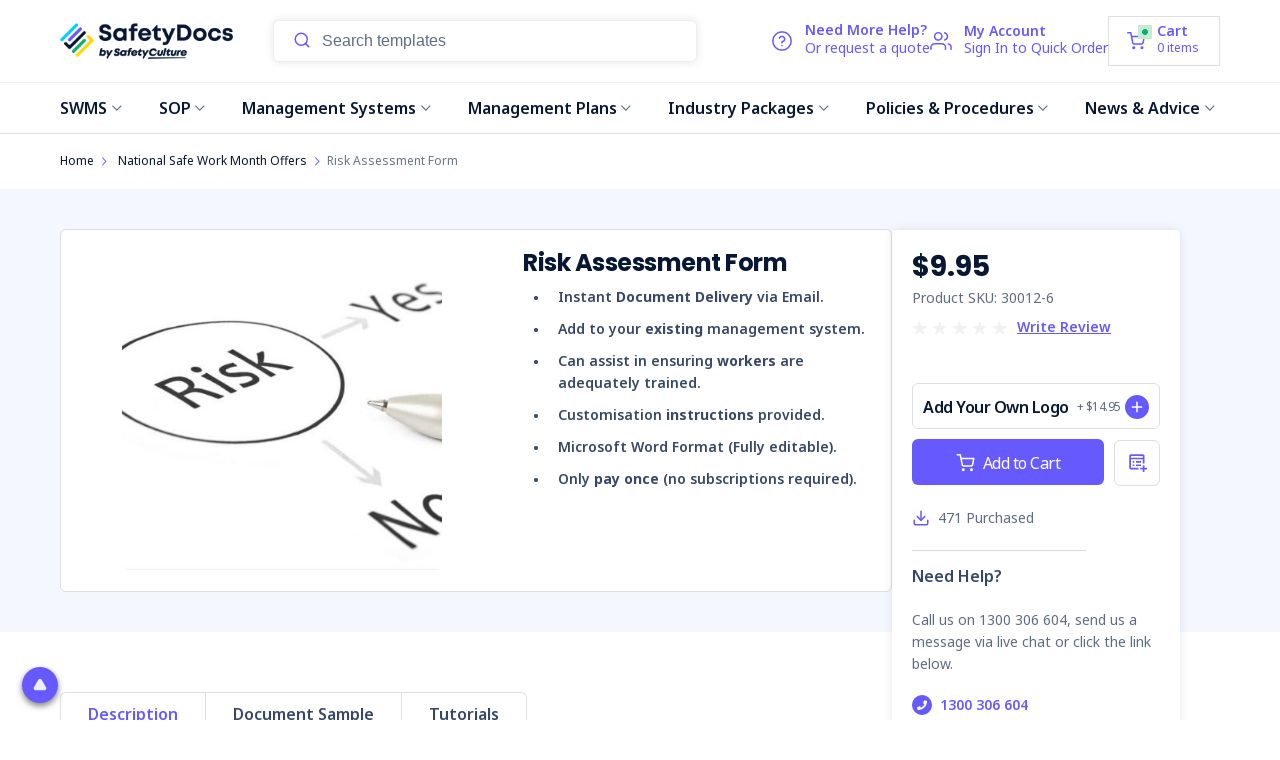

--- FILE ---
content_type: text/html; charset=UTF-8
request_url: https://safetydocs.safetyculture.com/checklists-forms-registers/risk-assessment-form-30012
body_size: 62061
content:
<!DOCTYPE html>
<html class="no-js" lang="en">
    <head>
        <title>Risk Assessment Form | SafetyDocs PDF &amp; Word Templates</title>
        <link rel="dns-prefetch preconnect" href="https://cdn11.bigcommerce.com/s-u81rarrvlz" crossorigin><link rel="dns-prefetch preconnect" href="https://fonts.googleapis.com/" crossorigin><link rel="dns-prefetch preconnect" href="https://fonts.gstatic.com/" crossorigin>

                                
                      <meta  property="product:price:amount" content="9.95" /> 
                
                      <meta  property="product:price:currency" content="AUD" /> 
                
                      <meta  property="og:url" content="https://safetydocs.safetyculture.com/checklists-forms-registers/risk-assessment-form-30012" /> 
                
                      <meta  property="og:site_name" content="SafetyDocs by SafetyCulture" /> 
                
                      <meta  name="description" content="Use this Risk Assessment Form to identify risks in your workplace and review the best measures to eliminate or minimise the likelihood of an injury/illness occurring."><link rel='canonical' href='https://safetydocs.safetyculture.com/checklists-forms-registers/risk-assessment-form-30012' /> 
                
                      <meta  name='platform' content='bigcommerce.stencil' /> 
                
                      <meta  property="og:type" content="product" />
 
                
                      <meta  property="og:title" content="Risk Assessment Form" />
 
                
                      <meta  property="og:description" content="Use this Risk Assessment Form to identify risks in your workplace and review the best measures to eliminate or minimise the likelihood of an injury/illness occurring." />
 
                
                      <meta  property="og:image" content="https://cdn11.bigcommerce.com/s-u81rarrvlz/products/2280/images/4866/safetyculture-risk-assessment-form__36710.1750380635.386.513.jpg?c=1" />
 
                
                      <meta  property="pinterest:richpins" content="enabled" /> 

        
         
        <link href="https://cdn11.bigcommerce.com/s-u81rarrvlz/product_images/safetydocs-favicon-48x48.png" rel="shortcut icon">

        




        <meta name="viewport" content="width=device-width, initial-scale=1, maximum-scale=1">

        <script src="https://cdn.trackjs.com/agent/v3/latest/t.js"></script>
        <script>
            window.TrackJS && TrackJS.install({
                token: "f605b5ab6cfc48f1bb4ca9cfea27c27d",
                application: "bigcommerce-productions"
            });
        </script>

        <script>
            document.documentElement.className = document.documentElement.className.replace('no-js', 'js');
        </script>
        <script>
            window.lazySizesConfig = window.lazySizesConfig || {};
            window.lazySizesConfig.loadMode = 1;
        </script>
        <script async src="https://cdn11.bigcommerce.com/s-u81rarrvlz/stencil/bb1e8800-bf20-013e-c688-0ae6a86ce196/e/0c25e060-f5ed-013d-6afe-5622260ec5f0/dist/theme-bundle.head_async.js"></script>
        <script type="text/javascript" src="https://preeziecdn.azureedge.net/production/preguide.min.js"></script>

        <link rel="preconnect" href="https://fonts.googleapis.com">
        <link rel="preconnect" href="https://fonts.gstatic.com" crossorigin>
        <link href="https://fonts.googleapis.com/css2?family=Noto+Sans:ital,wght@0,400;0,600;0,700;1,400;1,600;1,700&family=Poppins:ital,wght@0,400;0,600;0,700;1,400;1,600;1,700&display=swap" rel="stylesheet">
        <link href="https://fonts.googleapis.com/css2?family=Lato:ital,wght@0,100;0,300;0,400;0,700;0,900;1,100;1,300;1,400;1,700;1,900&display=swap" rel="stylesheet">


        <link href="https://fonts.googleapis.com/css?family=Montserrat:700,500,400%7CKarla:400&display=swap" rel="stylesheet">
        <link data-stencil-stylesheet href="https://cdn11.bigcommerce.com/s-u81rarrvlz/stencil/bb1e8800-bf20-013e-c688-0ae6a86ce196/e/0c25e060-f5ed-013d-6afe-5622260ec5f0/css/theme-d3e790f0-cbef-013e-e584-4ea0a5dcd80a.css" rel="stylesheet">

        <style>
            @font-face {
                font-family: 'Font Awesome 5 Free';
                font-style: normal;
                font-weight: 900;
                font-display: auto;
                src: url("https://cdn11.bigcommerce.com/s-u81rarrvlz/stencil/bb1e8800-bf20-013e-c688-0ae6a86ce196/e/0c25e060-f5ed-013d-6afe-5622260ec5f0/fonts/fa-solid-900.eot");
                src: url("https://cdn11.bigcommerce.com/s-u81rarrvlz/stencil/bb1e8800-bf20-013e-c688-0ae6a86ce196/e/0c25e060-f5ed-013d-6afe-5622260ec5f0/fonts/fa-solid-900.eot?#iefix") format("embedded-opentype"),
                    url("https://cdn11.bigcommerce.com/s-u81rarrvlz/stencil/bb1e8800-bf20-013e-c688-0ae6a86ce196/e/0c25e060-f5ed-013d-6afe-5622260ec5f0/fonts/fa-solid-900.woff2") format("woff2"), url("fa-solid-900.woff") format("woff"),
                    url("https://cdn11.bigcommerce.com/s-u81rarrvlz/stencil/bb1e8800-bf20-013e-c688-0ae6a86ce196/e/0c25e060-f5ed-013d-6afe-5622260ec5f0/fonts/fa-solid-900.ttf") format("truetype"), url("fa-solid-900.svg#fontawesome") format("svg");
            }

            @font-face {
                font-family: 'Font Awesome 5 Free';
                font-style: normal;
                font-weight: 400;
                font-display: auto;
                src: url("https://cdn11.bigcommerce.com/s-u81rarrvlz/stencil/bb1e8800-bf20-013e-c688-0ae6a86ce196/e/0c25e060-f5ed-013d-6afe-5622260ec5f0/fonts/fa-regular-400.eot");
                src: url("https://cdn11.bigcommerce.com/s-u81rarrvlz/stencil/bb1e8800-bf20-013e-c688-0ae6a86ce196/e/0c25e060-f5ed-013d-6afe-5622260ec5f0/fonts/fa-regular-400.eot?#iefix") format("embedded-opentype"),
                    url("https://cdn11.bigcommerce.com/s-u81rarrvlz/stencil/bb1e8800-bf20-013e-c688-0ae6a86ce196/e/0c25e060-f5ed-013d-6afe-5622260ec5f0/fonts/fa-regular-400.woff2") format("woff2"),
                    url("https://cdn11.bigcommerce.com/s-u81rarrvlz/stencil/bb1e8800-bf20-013e-c688-0ae6a86ce196/e/0c25e060-f5ed-013d-6afe-5622260ec5f0/fonts/fa-regular-400.woff") format("woff"),
                    url("https://cdn11.bigcommerce.com/s-u81rarrvlz/stencil/bb1e8800-bf20-013e-c688-0ae6a86ce196/e/0c25e060-f5ed-013d-6afe-5622260ec5f0/fonts/fa-regular-400.ttf") format("truetype"),
                    url("https://cdn11.bigcommerce.com/s-u81rarrvlz/stencil/bb1e8800-bf20-013e-c688-0ae6a86ce196/e/0c25e060-f5ed-013d-6afe-5622260ec5f0/fonts/fa-regular-400.svg#fontawesome") format("svg");
            }

            @font-face {
                font-family: 'Font Awesome 5 Brands';
                font-style: normal;
                font-weight: normal;
                font-display: auto;
                src: url("https://cdn11.bigcommerce.com/s-u81rarrvlz/stencil/bb1e8800-bf20-013e-c688-0ae6a86ce196/e/0c25e060-f5ed-013d-6afe-5622260ec5f0/fonts/fa-brands-400.eot");
                src: url("https://cdn11.bigcommerce.com/s-u81rarrvlz/stencil/bb1e8800-bf20-013e-c688-0ae6a86ce196/e/0c25e060-f5ed-013d-6afe-5622260ec5f0/fonts/fa-brands-400.eot?#iefix") format("embedded-opentype"),
                    url("https://cdn11.bigcommerce.com/s-u81rarrvlz/stencil/bb1e8800-bf20-013e-c688-0ae6a86ce196/e/0c25e060-f5ed-013d-6afe-5622260ec5f0/fonts/fa-brands-400.woff2") format("woff2"),
                    url("https://cdn11.bigcommerce.com/s-u81rarrvlz/stencil/bb1e8800-bf20-013e-c688-0ae6a86ce196/e/0c25e060-f5ed-013d-6afe-5622260ec5f0/fonts/fa-brands-400.woff") format("woff"),
                    url("https://cdn11.bigcommerce.com/s-u81rarrvlz/stencil/bb1e8800-bf20-013e-c688-0ae6a86ce196/e/0c25e060-f5ed-013d-6afe-5622260ec5f0/fonts/fa-brands-400.ttf") format("truetype"),
                    url("https://cdn11.bigcommerce.com/s-u81rarrvlz/stencil/bb1e8800-bf20-013e-c688-0ae6a86ce196/e/0c25e060-f5ed-013d-6afe-5622260ec5f0/fonts/fa-brands-400.svg#fontawesome") format("svg");
            }

            @font-face {
                font-family: "Font Awesome 5 Pro";
                src: url("https://cdn11.bigcommerce.com/s-u81rarrvlz/stencil/bb1e8800-bf20-013e-c688-0ae6a86ce196/e/0c25e060-f5ed-013d-6afe-5622260ec5f0/fonts/FontAwesome5Pro-Light.eot");
                src: url("https://cdn11.bigcommerce.com/s-u81rarrvlz/stencil/bb1e8800-bf20-013e-c688-0ae6a86ce196/e/0c25e060-f5ed-013d-6afe-5622260ec5f0/fonts/FontAwesome5Pro-Light.eot?#iefix") format('embedded-opentype'),
                url("https://cdn11.bigcommerce.com/s-u81rarrvlz/stencil/bb1e8800-bf20-013e-c688-0ae6a86ce196/e/0c25e060-f5ed-013d-6afe-5622260ec5f0/fonts/FontAwesome5Pro-Light.woff2") format('woff2'),
                url("https://cdn11.bigcommerce.com/s-u81rarrvlz/stencil/bb1e8800-bf20-013e-c688-0ae6a86ce196/e/0c25e060-f5ed-013d-6afe-5622260ec5f0/fonts/FontAwesome5Pro-Light.woff") format('woff'),
                url("https://cdn11.bigcommerce.com/s-u81rarrvlz/stencil/bb1e8800-bf20-013e-c688-0ae6a86ce196/e/0c25e060-f5ed-013d-6afe-5622260ec5f0/fonts/FontAwesome5Pro-Light.ttf") format('truetype'),
                url("https://cdn11.bigcommerce.com/s-u81rarrvlz/stencil/bb1e8800-bf20-013e-c688-0ae6a86ce196/e/0c25e060-f5ed-013d-6afe-5622260ec5f0/fonts/FontAwesome5Pro-Light.svg#svgFontAwesome5Pro-Light") format('svg');
                font-weight: 300;
            }

            @font-face {
                font-family: "Font Awesome 5 Pro";
                src: url("https://cdn11.bigcommerce.com/s-u81rarrvlz/stencil/bb1e8800-bf20-013e-c688-0ae6a86ce196/e/0c25e060-f5ed-013d-6afe-5622260ec5f0/fonts/FontAwesome5Pro-Regular.eot");
                src: url("https://cdn11.bigcommerce.com/s-u81rarrvlz/stencil/bb1e8800-bf20-013e-c688-0ae6a86ce196/e/0c25e060-f5ed-013d-6afe-5622260ec5f0/fonts/FontAwesome5Pro-Regular.eot?#iefix") format('embedded-opentype'),
                url("https://cdn11.bigcommerce.com/s-u81rarrvlz/stencil/bb1e8800-bf20-013e-c688-0ae6a86ce196/e/0c25e060-f5ed-013d-6afe-5622260ec5f0/fonts/FontAwesome5Pro-Regular.woff2") format('woff2'),
                url("https://cdn11.bigcommerce.com/s-u81rarrvlz/stencil/bb1e8800-bf20-013e-c688-0ae6a86ce196/e/0c25e060-f5ed-013d-6afe-5622260ec5f0/fonts/FontAwesome5Pro-Regular.woff") format('woff'),
                url("https://cdn11.bigcommerce.com/s-u81rarrvlz/stencil/bb1e8800-bf20-013e-c688-0ae6a86ce196/e/0c25e060-f5ed-013d-6afe-5622260ec5f0/fonts/FontAwesome5Pro-Regular.ttf") format('truetype'),
                url("https://cdn11.bigcommerce.com/s-u81rarrvlz/stencil/bb1e8800-bf20-013e-c688-0ae6a86ce196/e/0c25e060-f5ed-013d-6afe-5622260ec5f0/fonts/FontAwesome5Pro-Regular.svg#svgFontAwesome5Pro-Regular") format('svg');
                font-weight: 400;
            }

            @font-face {
                font-family: "Font Awesome 5 Pro";
                src: url("https://cdn11.bigcommerce.com/s-u81rarrvlz/stencil/bb1e8800-bf20-013e-c688-0ae6a86ce196/e/0c25e060-f5ed-013d-6afe-5622260ec5f0/fonts/FontAwesome5Pro-Solid.eot");
                src: url("https://cdn11.bigcommerce.com/s-u81rarrvlz/stencil/bb1e8800-bf20-013e-c688-0ae6a86ce196/e/0c25e060-f5ed-013d-6afe-5622260ec5f0/fonts/FontAwesome5Pro-Solid.eot?#iefix") format('embedded-opentype'),
                url("https://cdn11.bigcommerce.com/s-u81rarrvlz/stencil/bb1e8800-bf20-013e-c688-0ae6a86ce196/e/0c25e060-f5ed-013d-6afe-5622260ec5f0/fonts/FontAwesome5Pro-Solid.woff2") format('woff2'),
                url("https://cdn11.bigcommerce.com/s-u81rarrvlz/stencil/bb1e8800-bf20-013e-c688-0ae6a86ce196/e/0c25e060-f5ed-013d-6afe-5622260ec5f0/fonts/FontAwesome5Pro-Solid.woff") format('woff'),
                url("https://cdn11.bigcommerce.com/s-u81rarrvlz/stencil/bb1e8800-bf20-013e-c688-0ae6a86ce196/e/0c25e060-f5ed-013d-6afe-5622260ec5f0/fonts/FontAwesome5Pro-Solid.ttf") format('truetype'),
                url("https://cdn11.bigcommerce.com/s-u81rarrvlz/stencil/bb1e8800-bf20-013e-c688-0ae6a86ce196/e/0c25e060-f5ed-013d-6afe-5622260ec5f0/fonts/FontAwesome5Pro-Solid.svg#svgFontAwesome5Pro-Solid") format('svg');
                font-weight: 900;
            }
            @font-face {
                font-family: 'Font Awesome 5 Free';
                font-style: normal;
                font-weight: 900;
                font-display: auto;
                src: url("https://cdn11.bigcommerce.com/s-u81rarrvlz/stencil/bb1e8800-bf20-013e-c688-0ae6a86ce196/e/0c25e060-f5ed-013d-6afe-5622260ec5f0/fonts/fa-solid-900.eot");
                src: url("https://cdn11.bigcommerce.com/s-u81rarrvlz/stencil/bb1e8800-bf20-013e-c688-0ae6a86ce196/e/0c25e060-f5ed-013d-6afe-5622260ec5f0/fonts/fa-solid-900.eot?#iefix") format("embedded-opentype"),
                url("https://cdn11.bigcommerce.com/s-u81rarrvlz/stencil/bb1e8800-bf20-013e-c688-0ae6a86ce196/e/0c25e060-f5ed-013d-6afe-5622260ec5f0/fonts/fa-solid-900.woff2") format("woff2"),
                url("https://cdn11.bigcommerce.com/s-u81rarrvlz/stencil/bb1e8800-bf20-013e-c688-0ae6a86ce196/e/0c25e060-f5ed-013d-6afe-5622260ec5f0/fonts/fa-solid-900.woff") format("woff"),
                url("https://cdn11.bigcommerce.com/s-u81rarrvlz/stencil/bb1e8800-bf20-013e-c688-0ae6a86ce196/e/0c25e060-f5ed-013d-6afe-5622260ec5f0/fonts/fa-solid-900.ttf") format("truetype"),
                url("https://cdn11.bigcommerce.com/s-u81rarrvlz/stencil/bb1e8800-bf20-013e-c688-0ae6a86ce196/e/0c25e060-f5ed-013d-6afe-5622260ec5f0/fonts/fa-solid-900.svg#fa-solid-900.eot") format("svg");
            }
            @font-face {
                font-family: 'Font Awesome 5 Free';
                font-style: normal;
                font-weight: 400;
                font-display: auto;
                src: url("https://cdn11.bigcommerce.com/s-u81rarrvlz/stencil/bb1e8800-bf20-013e-c688-0ae6a86ce196/e/0c25e060-f5ed-013d-6afe-5622260ec5f0/fonts/fa-regular-400.eot");
                src: url("https://cdn11.bigcommerce.com/s-u81rarrvlz/stencil/bb1e8800-bf20-013e-c688-0ae6a86ce196/e/0c25e060-f5ed-013d-6afe-5622260ec5f0/fonts/fa-regular-400.eot?#iefix") format("embedded-opentype"),
                url("https://cdn11.bigcommerce.com/s-u81rarrvlz/stencil/bb1e8800-bf20-013e-c688-0ae6a86ce196/e/0c25e060-f5ed-013d-6afe-5622260ec5f0/fonts/fa-regular-400.woff2") format("woff2"),
                url("https://cdn11.bigcommerce.com/s-u81rarrvlz/stencil/bb1e8800-bf20-013e-c688-0ae6a86ce196/e/0c25e060-f5ed-013d-6afe-5622260ec5f0/fonts/fa-regular-400.woff") format("woff"),
                url("https://cdn11.bigcommerce.com/s-u81rarrvlz/stencil/bb1e8800-bf20-013e-c688-0ae6a86ce196/e/0c25e060-f5ed-013d-6afe-5622260ec5f0/fonts/fa-regular-400.ttf") format("truetype"),
                url("https://cdn11.bigcommerce.com/s-u81rarrvlz/stencil/bb1e8800-bf20-013e-c688-0ae6a86ce196/e/0c25e060-f5ed-013d-6afe-5622260ec5f0/fonts/fa-regular-400.svg#fa-regular-400") format("svg");
            }
            @font-face {
                font-family: 'Font Awesome 5 Brands';
                font-style: normal;
                font-weight: normal;
                font-display: auto;
                src: url("https://cdn11.bigcommerce.com/s-u81rarrvlz/stencil/bb1e8800-bf20-013e-c688-0ae6a86ce196/e/0c25e060-f5ed-013d-6afe-5622260ec5f0/fonts/fa-brands-400.eot");
                src: url("https://cdn11.bigcommerce.com/s-u81rarrvlz/stencil/bb1e8800-bf20-013e-c688-0ae6a86ce196/e/0c25e060-f5ed-013d-6afe-5622260ec5f0/fonts/fa-brands-400.eot?#iefix") format("embedded-opentype"),
                url("https://cdn11.bigcommerce.com/s-u81rarrvlz/stencil/bb1e8800-bf20-013e-c688-0ae6a86ce196/e/0c25e060-f5ed-013d-6afe-5622260ec5f0/fonts/fa-brands-400.woff2") format("woff2"),
                url("https://cdn11.bigcommerce.com/s-u81rarrvlz/stencil/bb1e8800-bf20-013e-c688-0ae6a86ce196/e/0c25e060-f5ed-013d-6afe-5622260ec5f0/fonts/fa-brands-400.woff") format("woff"),
                url("https://cdn11.bigcommerce.com/s-u81rarrvlz/stencil/bb1e8800-bf20-013e-c688-0ae6a86ce196/e/0c25e060-f5ed-013d-6afe-5622260ec5f0/fonts/fa-brands-400.ttf") format("truetype"),
                url("https://cdn11.bigcommerce.com/s-u81rarrvlz/stencil/bb1e8800-bf20-013e-c688-0ae6a86ce196/e/0c25e060-f5ed-013d-6afe-5622260ec5f0/fonts/fa-brands-400.svg#fa-brands-400") format("svg");
            }

            @font-face {
                font-family: 'Helvetica Neue';
                font-style: normal;
                font-weight: bold;
                font-display: auto;
                src: url("https://cdn11.bigcommerce.com/s-u81rarrvlz/stencil/bb1e8800-bf20-013e-c688-0ae6a86ce196/e/0c25e060-f5ed-013d-6afe-5622260ec5f0/fonts/HelveticaNeue-Bold.eot");
                src: url("https://cdn11.bigcommerce.com/s-u81rarrvlz/stencil/bb1e8800-bf20-013e-c688-0ae6a86ce196/e/0c25e060-f5ed-013d-6afe-5622260ec5f0/fonts/HelveticaNeue-Bold.eot?#iefix") format("embedded-opentype"),
                url("https://cdn11.bigcommerce.com/s-u81rarrvlz/stencil/bb1e8800-bf20-013e-c688-0ae6a86ce196/e/0c25e060-f5ed-013d-6afe-5622260ec5f0/fonts/HelveticaNeue-Bold.woff2") format("woff2"),
                url("https://cdn11.bigcommerce.com/s-u81rarrvlz/stencil/bb1e8800-bf20-013e-c688-0ae6a86ce196/e/0c25e060-f5ed-013d-6afe-5622260ec5f0/fonts/HelveticaNeue-Bold.woff") format("woff"),
                url("https://cdn11.bigcommerce.com/s-u81rarrvlz/stencil/bb1e8800-bf20-013e-c688-0ae6a86ce196/e/0c25e060-f5ed-013d-6afe-5622260ec5f0/fonts/HelveticaNeue-Bold.ttf") format("truetype"),
                url("https://cdn11.bigcommerce.com/s-u81rarrvlz/stencil/bb1e8800-bf20-013e-c688-0ae6a86ce196/e/0c25e060-f5ed-013d-6afe-5622260ec5f0/fonts/HelveticaNeue-Bold.svg#HelveticaNeue-Bold") format("svg");
            }
            @font-face {
                font-family: 'Helvetica Neue';
                font-style: normal;
                font-weight: medium;
                font-display: auto;
                src: url("https://cdn11.bigcommerce.com/s-u81rarrvlz/stencil/bb1e8800-bf20-013e-c688-0ae6a86ce196/e/0c25e060-f5ed-013d-6afe-5622260ec5f0/fonts/HelveticaNeue-Medium.eot");
                src: url("https://cdn11.bigcommerce.com/s-u81rarrvlz/stencil/bb1e8800-bf20-013e-c688-0ae6a86ce196/e/0c25e060-f5ed-013d-6afe-5622260ec5f0/fonts/HelveticaNeue-Medium.eot?#iefix") format("embedded-opentype"),
                url("https://cdn11.bigcommerce.com/s-u81rarrvlz/stencil/bb1e8800-bf20-013e-c688-0ae6a86ce196/e/0c25e060-f5ed-013d-6afe-5622260ec5f0/fonts/HelveticaNeue-Medium.woff2") format("woff2"),
                url("https://cdn11.bigcommerce.com/s-u81rarrvlz/stencil/bb1e8800-bf20-013e-c688-0ae6a86ce196/e/0c25e060-f5ed-013d-6afe-5622260ec5f0/fonts/HelveticaNeue-Medium.woff") format("woff"),
                url("https://cdn11.bigcommerce.com/s-u81rarrvlz/stencil/bb1e8800-bf20-013e-c688-0ae6a86ce196/e/0c25e060-f5ed-013d-6afe-5622260ec5f0/fonts/HelveticaNeue-Medium.ttf") format("truetype"),
                url("https://cdn11.bigcommerce.com/s-u81rarrvlz/stencil/bb1e8800-bf20-013e-c688-0ae6a86ce196/e/0c25e060-f5ed-013d-6afe-5622260ec5f0/fonts/HelveticaNeue-Medium.svg#HelveticaNeue-Medium") format("svg");
            }
            @font-face {
                font-family: 'Helvetica Neue';
                font-style: normal;
                font-weight: 400;
                font-display: auto;
                src: url("https://cdn11.bigcommerce.com/s-u81rarrvlz/stencil/bb1e8800-bf20-013e-c688-0ae6a86ce196/e/0c25e060-f5ed-013d-6afe-5622260ec5f0/fonts/HelveticaNeue.eot");
                src: url("https://cdn11.bigcommerce.com/s-u81rarrvlz/stencil/bb1e8800-bf20-013e-c688-0ae6a86ce196/e/0c25e060-f5ed-013d-6afe-5622260ec5f0/fonts/HelveticaNeue.eot?#iefix") format("embedded-opentype"),
                url("https://cdn11.bigcommerce.com/s-u81rarrvlz/stencil/bb1e8800-bf20-013e-c688-0ae6a86ce196/e/0c25e060-f5ed-013d-6afe-5622260ec5f0/fonts/HelveticaNeue.woff2") format("woff2"),
                url("https://cdn11.bigcommerce.com/s-u81rarrvlz/stencil/bb1e8800-bf20-013e-c688-0ae6a86ce196/e/0c25e060-f5ed-013d-6afe-5622260ec5f0/fonts/HelveticaNeue.woff") format("woff"),
                url("https://cdn11.bigcommerce.com/s-u81rarrvlz/stencil/bb1e8800-bf20-013e-c688-0ae6a86ce196/e/0c25e060-f5ed-013d-6afe-5622260ec5f0/fonts/HelveticaNeue.ttf") format("truetype"),
                url("https://cdn11.bigcommerce.com/s-u81rarrvlz/stencil/bb1e8800-bf20-013e-c688-0ae6a86ce196/e/0c25e060-f5ed-013d-6afe-5622260ec5f0/fonts/HelveticaNeue.svg#HelveticaNeue") format("svg");
            }
        </style>

        <style>
            .time_banner {
                display: none !important;
            }
        </style>

        <meta name="google-site-verification" content="jF3ZJjU5nufT886HcumB8NcY7bztkJ0bNO7yGfsapH8" />

        <!-- Google Tag Manager -->
        <script>(function(w,d,s,l,i){w[l]=w[l]||[];w[l].push({'gtm.start':
        new Date().getTime(),event:'gtm.js'});var f=d.getElementsByTagName(s)[0],
        j=d.createElement(s),dl=l!='dataLayer'?'&l='+l:'';j.async=true;j.src=
        'https://www.googletagmanager.com/gtm.js?id='+i+dl;f.parentNode.insertBefore(j,f);
        })(window,document,'script','dataLayer','GTM-MMDHJDD');</script>
        <!-- End Google Tag Manager -->

        <script type="text/javascript">
            var context = JSON.parse("{\"themeSettings\":{\"optimizedCheckout-formChecklist-color\":\"#333333\",\"help_title\":\"Need Help?\",\"homepage_new_products_column_count\":5,\"card--alternate-color--hover\":\"#ffffff\",\"optimizedCheckout-colorFocus\":\"#4496f6\",\"show_accept_amex\":true,\"optimizedCheckout-buttonPrimary-borderColorDisabled\":\"transparent\",\"homepage_top_products_count\":10,\"paymentbuttons-paypal-size\":\"responsive\",\"optimizedCheckout-buttonPrimary-backgroundColorActive\":\"#081833\",\"brandpage_products_per_page\":11,\"color-secondaryDarker\":\"#cccccc\",\"fontSize-root\":14,\"owned-creator\":\"538,537,536,254\",\"navUser-color\":\"#333333\",\"color-textBase--active\":\"#757575\",\"social_icon_placement_bottom\":\"bottom_right\",\"show_powered_by\":true,\"show_accept_amazonpay\":false,\"fontSize-h4\":20,\"checkRadio-borderColor\":\"#cccccc\",\"help_phone_title\":\"Phone Support\",\"color-primaryDarker\":\"#333333\",\"optimizedCheckout-buttonPrimary-colorHover\":\"#ffffff\",\"brand_size\":\"190x250\",\"optimizedCheckout-logo-position\":\"left\",\"optimizedCheckout-discountBanner-backgroundColor\":\"#e5e5e5\",\"color-textLink--hover\":\"#757575\",\"banner_text_color\":\"#081833\",\"pdp-sale-price-label\":\"Now:\",\"owned-personalizer\":\"538,537,253,254\",\"optimizedCheckout-buttonSecondary-backgroundColorHover\":\"#f5f5f5\",\"optimizedCheckout-headingPrimary-font\":\"Google_Montserrat_700\",\"checkout_menu_link_1\":\"/faqs/\",\"logo_size\":\"500x174\",\"optimizedCheckout-formField-backgroundColor\":\"#ffffff\",\"footer-backgroundColor\":\"#F4F7FE\",\"navPages-color\":\"#333333\",\"productpage_reviews_count\":3,\"owned-customizer\":\"2453, 2452, 2451, 2450, 2449, 2448, 2447, 2446\",\"optimizedCheckout-step-borderColor\":\"#dddddd\",\"show_accept_paypal\":true,\"optimizedCheckout-discountBanner-textColor\":\"#333333\",\"optimizedCheckout-backgroundImage-size\":\"1000x400\",\"pdp-retail-price-label\":\"RRP:\",\"paymentbuttons-paypal-label\":\"checkout\",\"help_email_title\":\"Email Support\",\"paymentbuttons-paypal-shape\":\"pill\",\"checkout_menu_link_4\":\"/privacy-policy/\",\"checkout_menu_title_2\":\"Return Policy\",\"optimizedCheckout-buttonPrimary-font\":\"Google_Montserrat_500\",\"carousel-dot-color\":\"#333333\",\"blockquote-cite-font-color\":\"#999999\",\"button--disabled-backgroundColor\":\"#cccccc\",\"help_email_sub_title\":\"Mon - Fri, 8:30am - 5pm AEST\",\"optimizedCheckout-formField-shadowColor\":\"transparent\",\"categorypage_products_per_page\":11,\"container-fill-base\":\"#ffffff\",\"paymentbuttons-paypal-layout\":\"vertical\",\"homepage_featured_products_column_count\":5,\"button--default-color\":\"#666666\",\"pace-progress-backgroundColor\":\"#999999\",\"color-textLink--active\":\"#757575\",\"optimizedCheckout-loadingToaster-backgroundColor\":\"#333333\",\"color-textHeading\":\"#444444\",\"show_accept_discover\":false,\"optimizedCheckout-formField-errorColor\":\"#d14343\",\"spinner-borderColor-dark\":\"#999999\",\"input-font-color\":\"#666666\",\"select-bg-color\":\"#ffffff\",\"branding_product\":\"3415, 2461\",\"show_accept_mastercard\":true,\"show_custom_fields_tabs\":false,\"banner_background_color\":\"#FFD700\",\"owned-digitizer2\":\"538,537,536,535\",\"optimizedCheckout-link-font\":\"Google_Montserrat_500\",\"homepage_show_carousel_arrows\":true,\"help_sub_title\":\"No problem. Our experts are here to answer your questions.\",\"carousel-arrow-bgColor\":\"#ffffff\",\"restrict_to_login\":false,\"footer_link_label_3\":\"Refund Policy\",\"lazyload_mode\":\"lazyload+lqip\",\"carousel-title-color\":\"#444444\",\"help_email_email\":\"info@safetyculture.com.au\",\"color_text_product_sale_badges\":\"#ffffff\",\"color_hover_product_sale_badges\":\"#081833\",\"show_accept_googlepay\":false,\"card--alternate-borderColor\":\"#ffffff\",\"homepage_new_products_count\":10,\"button--disabled-color\":\"#ffffff\",\"color-primaryDark\":\"#666666\",\"color-grey\":\"#999999\",\"body-font\":\"Google_Karla_400\",\"optimizedCheckout-step-textColor\":\"#ffffff\",\"optimizedCheckout-buttonPrimary-borderColorActive\":\"transparent\",\"navPages-subMenu-backgroundColor\":\"#e5e5e5\",\"button--primary-backgroundColor\":\"#444444\",\"optimizedCheckout-formField-borderColor\":\"#cccccc\",\"checkRadio-color\":\"#333333\",\"show_product_dimensions\":false,\"optimizedCheckout-link-color\":\"#476bef\",\"card-figcaption-button-background\":\"#ffffff\",\"icon-color-hover\":\"#999999\",\"button--default-borderColor\":\"#cccccc\",\"optimizedCheckout-headingSecondary-font\":\"Google_Montserrat_700\",\"headings-font\":\"Google_Montserrat_400\",\"label-backgroundColor\":\"#cccccc\",\"button--primary-backgroundColorHover\":\"#666666\",\"pdp-non-sale-price-label\":\"Was:\",\"button--disabled-borderColor\":\"transparent\",\"label-color\":\"#ffffff\",\"optimizedCheckout-headingSecondary-color\":\"#333333\",\"select-arrow-color\":\"#757575\",\"logo_fontSize\":28,\"alert-backgroundColor\":\"#ffffff\",\"optimizedCheckout-logo-size\":\"250x100\",\"blog_image_banner\":\"https://safetyculture-dev.mybigcommerce.com/product_images/uploaded_images/blog-background.jpg\",\"default_image_brand\":\"img/image_place_horder.png\",\"footer_link_url_1\":\"https://safetydocs.safetyculture.com/terms-and-conditions/\",\"card-title-color\":\"#333333\",\"product_list_display_mode\":\"grid\",\"optimizedCheckout-link-hoverColor\":\"#002fe1\",\"help_live_chat_trigger\":\"/#hs-open-chat\",\"fontSize-h5\":15,\"product_size\":\"572x572\",\"paymentbuttons-paypal-color\":\"gold\",\"homepage_show_carousel\":true,\"checkout__copyright\":\"© 2023 SafetyCulture\",\"optimizedCheckout-body-backgroundColor\":\"#ffffff\",\"carousel-arrow-borderColor\":\"#ffffff\",\"button--default-borderColorActive\":\"#757575\",\"header-backgroundColor\":\"#ffffff\",\"paymentbuttons-paypal-tagline\":false,\"color-greyDarkest\":\"#081833\",\"color_badge_product_sale_badges\":\"#007dc6\",\"price_ranges\":true,\"productpage_videos_count\":8,\"color-greyDark\":\"#666666\",\"optimizedCheckout-buttonSecondary-borderColorHover\":\"#999999\",\"optimizedCheckout-discountBanner-iconColor\":\"#333333\",\"optimizedCheckout-buttonSecondary-borderColor\":\"#cccccc\",\"owned-digitizer1\":\"538,537,536,254\",\"optimizedCheckout-loadingToaster-textColor\":\"#ffffff\",\"checkout_menu_title_3\":\"Terms & Conditions\",\"optimizedCheckout-buttonPrimary-colorDisabled\":\"#ffffff\",\"optimizedCheckout-formField-placeholderColor\":\"#999999\",\"navUser-color-hover\":\"#757575\",\"icon-ratingFull\":\"#FFD700\",\"color-textBase--hover\":\"#757575\",\"color-errorLight\":\"#ffdddd\",\"default_image_gift_certificate\":\"img/GiftCertificate.png\",\"footer_link_label_2\":\"Privacy Policy\",\"social_icon_placement_top\":false,\"blog_size\":\"190x250\",\"shop_by_price_visibility\":true,\"optimizedCheckout-buttonSecondary-colorActive\":\"#081833\",\"optimizedCheckout-orderSummary-backgroundColor\":\"#ffffff\",\"color-warningLight\":\"#fffdea\",\"show_product_weight\":true,\"color-info\":\"#666666\",\"footer_link_url_2\":\"https://safetydocs.safetyculture.com/privacy-policy/\",\"optimizedCheckout-formChecklist-backgroundColorSelected\":\"#f5f5f5\",\"show_product_quick_view\":true,\"button--default-borderColorHover\":\"#999999\",\"card--alternate-backgroundColor\":\"#ffffff\",\"hide_content_navigation\":false,\"blog_size_listing\":\"604x572\",\"button--default-colorActive\":\"#081833\",\"pdp-price-label\":\"\",\"show_copyright_footer\":true,\"swatch_option_size\":\"22x22\",\"owned-organizer\":\"538,252,253,254\",\"optimizedCheckout-orderSummary-borderColor\":\"#dddddd\",\"owned-composer\":\"538,537,536,254\",\"optimizedCheckout-show-logo\":\"none\",\"carousel-description-color\":\"#333333\",\"optimizedCheckout-formChecklist-backgroundColor\":\"#ffffff\",\"fontSize-h2\":25,\"optimizedCheckout-step-backgroundColor\":\"#757575\",\"owned-basics\":\"2460, 2459, 2458, 2457, 2456, 2455, 2454, 2453\",\"optimizedCheckout-headingPrimary-color\":\"#333333\",\"color-textBase\":\"#081833\",\"color-warning\":\"#f1a500\",\"footer_link_url_4\":\"https://safetydocs.safetyculture.com/sitemap.php/\",\"productgallery_size\":\"500x500\",\"alert-color\":\"#333333\",\"shop_by_brand_show_footer\":true,\"card-figcaption-button-color\":\"#333333\",\"searchpage_products_per_page\":11,\"color-textSecondary--active\":\"#333333\",\"optimizedCheckout-formField-inputControlColor\":\"#476bef\",\"owned-cancelledflexpay\":\"538,537,536,535\",\"optimizedCheckout-contentPrimary-color\":\"#333333\",\"optimizedCheckout-buttonSecondary-font\":\"Google_Montserrat_500\",\"storeName-color\":\"#333333\",\"optimizedCheckout-backgroundImage\":\"\",\"form-label-font-color\":\"#666666\",\"color-greyLightest\":\"#e5e5e5\",\"optimizedCheckout-header-backgroundColor\":\"#f5f5f5\",\"productpage_related_products_count\":10,\"optimizedCheckout-buttonSecondary-backgroundColorActive\":\"#e5e5e5\",\"color-textLink\":\"#333333\",\"color-greyLighter\":\"#cccccc\",\"checkout_menu_title_4\":\"Privacy Policy\",\"color-secondaryDark\":\"#e5e5e5\",\"fontSize-h6\":13,\"paymentbuttons-paypal-fundingicons\":false,\"carousel-arrow-color\":\"#999999\",\"productpage_similar_by_views_count\":10,\"help_live_chat_info_text\":\"Chat to our friendly team\",\"pdp-custom-fields-tab-label\":\"Additional Information\",\"loadingOverlay-backgroundColor\":\"#ffffff\",\"optimizedCheckout-buttonPrimary-color\":\"#ffffff\",\"input-bg-color\":\"#ffffff\",\"navPages-subMenu-separatorColor\":\"#cccccc\",\"navPages-color-hover\":\"#757575\",\"color-infoLight\":\"#dfdfdf\",\"product_sale_badges\":\"none\",\"default_image_product\":\"img/image_place_horder.png\",\"navUser-dropdown-borderColor\":\"#cccccc\",\"optimizedCheckout-buttonPrimary-colorActive\":\"#ffffff\",\"checkout_menu_link_2\":\"/refund-policy/\",\"color-greyMedium\":\"#757575\",\"optimizedCheckout-formChecklist-borderColor\":\"#cccccc\",\"fontSize-h1\":28,\"homepage_featured_products_count\":10,\"color-greyLight\":\"#999999\",\"optimizedCheckout-logo\":\"\",\"icon-ratingEmpty\":\"#F1F1F1\",\"blog_description\":\"Hear what people have to say about SafetyCulture.\",\"show_product_details_tabs\":true,\"icon-color\":\"#757575\",\"help_phone_sub_title\":\"Mon - Fri, 8:30am - 5pm AEST\",\"overlay-backgroundColor\":\"#333333\",\"input-border-color-active\":\"#999999\",\"hide_contact_us_page_heading\":false,\"container-fill-dark\":\"#e5e5e5\",\"optimizedCheckout-buttonPrimary-backgroundColorDisabled\":\"#cccccc\",\"button--primary-color\":\"#ffffff\",\"optimizedCheckout-buttonPrimary-borderColorHover\":\"transparent\",\"color-successLight\":\"#d5ffd8\",\"color-greyDarker\":\"#333333\",\"show_product_quantity_box\":true,\"color-success\":\"#008a06\",\"optimizedCheckout-header-borderColor\":\"#dddddd\",\"zoom_size\":\"1280x1280\",\"color-white\":\"#ffffff\",\"optimizedCheckout-buttonSecondary-backgroundColor\":\"#ffffff\",\"productview_thumb_size\":\"50x50\",\"fontSize-h3\":22,\"spinner-borderColor-light\":\"#ffffff\",\"geotrust_ssl_common_name\":\"\",\"carousel-bgColor\":\"#ffffff\",\"carousel-dot-color-active\":\"#757575\",\"input-border-color\":\"#cccccc\",\"optimizedCheckout-buttonPrimary-backgroundColor\":\"#333333\",\"color-secondary\":\"#ffffff\",\"button--primary-backgroundColorActive\":\"#081833\",\"color-textSecondary--hover\":\"#081833\",\"help_live_chat_title\":\"Live Chat Support\",\"body-bg\":\"#ffffff\",\"dropdown--quickSearch-backgroundColor\":\"#e5e5e5\",\"optimizedCheckout-contentSecondary-font\":\"Google_Montserrat_500\",\"navUser-dropdown-backgroundColor\":\"#ffffff\",\"color-primary\":\"#757575\",\"blog_image_banner_size\":\"2400x720\",\"color-whitesBase\":\"#e5e5e5\",\"optimizedCheckout-contentPrimary-font\":\"Google_Montserrat_500\",\"supported_card_type_icons\":[\"american_express\",\"diners\",\"discover\",\"mastercard\",\"visa\"],\"help_live_chat_sub_title\":\"Mon - Fri, 8:30am - 5pm AEST\",\"navigation_design\":\"simple\",\"optimizedCheckout-formField-textColor\":\"#333333\",\"color-black\":\"#ffffff\",\"homepage_top_products_column_count\":5,\"hide_page_heading\":false,\"footer_link_label_1\":\"Terms & Conditions\",\"optimizedCheckout-buttonSecondary-colorHover\":\"#333333\",\"hide_breadcrumbs\":false,\"button--primary-colorActive\":\"#ffffff\",\"homepage_stretch_carousel_images\":false,\"card-title-color-hover\":\"#757575\",\"applePay-button\":\"black\",\"thumb_size\":\"100x100\",\"footer_link_url_3\":\"https://safetydocs.safetyculture.com/refund-policy/\",\"checkout_menu_link_3\":\"/terms-and-conditions/\",\"checkout_menu_title_1\":\"FAQs\",\"optimizedCheckout-contentSecondary-color\":\"#757575\",\"optimizedCheckout-buttonPrimary-borderColor\":\"#333333\",\"navUser-indicator-backgroundColor\":\"#333333\",\"optimizedCheckout-buttonSecondary-borderColorActive\":\"#757575\",\"hide_blog_page_heading\":false,\"optimizedCheckout-header-textColor\":\"#333333\",\"hide_category_page_heading\":false,\"optimizedCheckout-show-backgroundImage\":false,\"color-primaryLight\":\"#999999\",\"help_phone_phone\":\"1300 306 604\",\"show_last_reviewed\":true,\"footer_link_label_4\":\"Sitemap\",\"show_accept_visa\":true,\"logo-position\":\"center\",\"show_product_reviews_tabs\":true,\"carousel-dot-bgColor\":\"#ffffff\",\"optimizedCheckout-form-textColor\":\"#666666\",\"optimizedCheckout-buttonSecondary-color\":\"#333333\",\"geotrust_ssl_seal_size\":\"M\",\"button--icon-svg-color\":\"#757575\",\"alert-color-alt\":\"#ffffff\",\"button--default-colorHover\":\"#333333\",\"checkRadio-backgroundColor\":\"#ffffff\",\"optimizedCheckout-buttonPrimary-backgroundColorHover\":\"#666666\",\"input-disabled-bg\":\"#ffffff\",\"dropdown--wishList-backgroundColor\":\"#ffffff\",\"container-border-global-color-base\":\"#e5e5e5\",\"productthumb_size\":\"100x100\",\"button--primary-colorHover\":\"#ffffff\",\"color-error\":\"#cc4749\",\"homepage_blog_posts_count\":2,\"color-textSecondary\":\"#374866\",\"gallery_size\":\"300x300\"},\"store_front_token\":\"eyJ0eXAiOiJKV1QiLCJhbGciOiJFUzI1NiJ9.[base64].NWXxpaOBA5Sxxl0ef9JikWm86sS7hkWWJUorDqurSqPG711yagOBOu0ytjvr5l-W-_LeZnn5OVUKVdcz5XLqtA\",\"customerId\":null}");

            if (context.hasOwnProperty('categoryProducts')) {
                window.categoryProducts = context.categoryProducts;
            }

            if (context.hasOwnProperty('cartItems')) {
                window.cartItems = context.cartItems;
            }
        </script>

        <!-- Section holepunch -->
        <!-- Documentation: https://www.section.io/docs/legacy/guides/modules/bigcommerce-optimizer/ -->
        <!-- Start Tracking Code for analytics_segment -->

<script>
!function(){var analytics=window.analytics=window.analytics||[];if(!analytics.initialize)if(analytics.invoked)window.console&&console.error&&console.error("Segment snippet included twice.");else{analytics.invoked=!0;analytics.methods=["trackSubmit","trackClick","trackLink","trackForm","pageview","identify","reset","group","track","ready","alias","debug","page","once","off","on"];analytics.factory=function(t){return function(){var e=Array.prototype.slice.call(arguments);e.unshift(t);analytics.push(e);return analytics}};for(var t=0;t<analytics.methods.length;t++){var e=analytics.methods[t];analytics[e]=analytics.factory(e)}analytics.load=function(t,e){var n=document.createElement("script");n.type="text/javascript";n.async=!0;n.src="https://cdn.segment.com/analytics.js/v1/"+t+"/analytics.min.js";var a=document.getElementsByTagName("script")[0];a.parentNode.insertBefore(n,a);analytics._loadOptions=e};analytics.SNIPPET_VERSION="4.1.0";
analytics.load("eGsq9vQfMwEjOuiVtv9Hk6CepQHMC6EK");

analytics.page();
}}();
</script>

<!-- End Tracking Code for analytics_segment -->

<!-- Start Tracking Code for analytics_siteverification -->

<meta name="facebook-domain-verification" content="5ejymd68o8duyl11t8brlnlzsxqfzq" />
<meta name="ahrefs-site-verification" content="d5cd3e5bba719313a91e6e40c302bf5a0510068ce5ab76cf9764d4160ae08200">
<meta name="google-site-verification" content="QpZg3Z9RMN_hf-S6EWPtwWeLbjVUMyuo0-yXtWWeKtY" />

<!-- End Tracking Code for analytics_siteverification -->


<script type="text/javascript" src="https://checkout-sdk.bigcommerce.com/v1/loader.js" defer ></script>
<script src="https://www.google.com/recaptcha/api.js" async defer></script>
<script type="text/javascript">
var BCData = {"product_attributes":{"sku":"30012-6","upc":null,"mpn":null,"gtin":null,"weight":null,"base":true,"image":null,"price":{"with_tax":{"formatted":"$9.95","value":9.95,"currency":"AUD"},"tax_label":"GST"},"stock":null,"instock":true,"stock_message":null,"purchasable":true,"purchasing_message":null,"call_for_price_message":null}};
</script>
<script>
    window.analyticsData = window.analyticsData || [];
    window.currentPage = 1;

    /*
            Datalayer Utils
            */
    window.addEventListener('load', async function () {
        var dataLayer = [];
        window.dataLayer = window.dataLayer || [];
        if (window.dataLayer) {
            dataLayer = window.dataLayer;
        }

        window.ready = ready;

        //addDataLayerListener(); // Listener for Push events - kills GTM data layer tracking so only use for testing

        var pageType = 'product';
        var categoryProducts = '';
        if (window.categoryProducts) {
            categoryProducts = window.categoryProducts;
        }
        var analyticsData = window.analyticsData || [];
        var validateDatalayerJson = () => ({});

        var listeners = [],
            doc = window.document,
            MutationObserver = window.MutationObserver || window.WebKitMutationObserver,
            observer;

        ready('.body', addProductEventListeners); // Add Product event listener

        function ready(selector, fn) {
            // Store the selector and callback to be monitored
            listeners.push({
                selector: selector,
                fn: fn,
            });
            if (!observer) {
                // Watch for changes in the document
                observer = new MutationObserver(check);
                observer.observe(doc.documentElement, {
                    childList: true,
                    subtree: true,
                });
            }
            // Check if the element is currently in the DOM
            check();
        }

        function check() {
            // Check the DOM for elements matching a stored selector
            for (var i = 0, len = listeners.length, listener, elements, queryParams, cartItemsCheck; i < len; i++) {
                listener = listeners[i];
                // Query for elements matching the specified selector
                elements = doc.querySelectorAll(listener.selector);
                queryParams = new URLSearchParams(location.search.replace('?', ''));
                if (queryParams.has('page') && queryParams.get('page') !== window.currentPage) {
                    elements[0].ready = false;
                    window.currentPage = queryParams.get('page');
                }

                cartItemsCheck = document.querySelectorAll('tr.cart-item');
                if (cartItemsCheck.length) {
                    if (cartItemsCheck.length !== window.cartItemCount) {
                        elements[0].ready = false;
                        window.cartItemCount = cartItemsCheck.length;
                    }
                }

                // Checkout shipping and payment methods tracking
                if (pageType === 'checkout') {
                    // if (document.querySelector('#checkout-shipping-options .shippingOptions-container li.form-checklist-item--selected') !== null) {
                    //     if (window.shippingMethod !== document.querySelector('#checkout-shipping-options .shippingOptions-container li.form-checklist-item--selected .shippingOption-desc').textContent) {
                    //         onShippingMethodSelected(document.querySelector('#checkout-shipping-options .shippingOptions-container li.form-checklist-item--selected .shippingOption-desc').textContent);
                    //         window.shippingMethod = document.querySelector('#checkout-shipping-options .shippingOptions-container li.form-checklist-item--selected .shippingOption-desc').textContent;
                    //     }
                    // }

                    if (document.querySelector('.checkout-step--payment form[data-test="payment-form"] li.form-checklist-item--selected') !== null) {
                        var paymentMethodInputSelected = document.querySelector('.checkout-step--payment form[data-test="payment-form"] li.form-checklist-item--selected input.form-checklist-checkbox').value;
                        if (window.paymentMethod !== paymentMethodInputSelected) {
                            onPaymentMethodSelected(paymentMethodInputSelected);
                            window.paymentMethod = paymentMethodInputSelected;
                        }
                    }
                }

                // Quick View tracking
                if (document.querySelector('.modal-body.quickView') !== null) {
                    if (!window.quickViewOpen) {
                        let { category, brand, name, sku, product_id, ...rest } = JSON.parse(document.querySelector('.modal-body.quickView > [data-analytics-sent]').dataset.analyticsSent);

                        rest.item_brand = brand !== '' ? brand.name : '';
                        rest.item_name = name;
                        rest.item_variant = sku;
                        rest.item_id = product_id;
                        rest.item_category = category;
                        onProductQuickView(rest);

                        if (document.querySelector('.modal-body.quickView #form-action-addToCart') !== null) {
                            document.querySelector('.modal-body.quickView #form-action-addToCart').addEventListener('click', (event) => {
                                let { category, brand, name, sku, product_id, ...rest } = JSON.parse(document.querySelector('.modal-body.quickView > [data-analytics-sent]').dataset.analyticsSent);
                                rest.item_name = name;
                                rest.item_category = category;
                                rest.item_id = product_id;
                                rest.item_brand = brand !== '' ? brand.name : '';
                                rest.item_category = category;
                                rest.item_variant = document.querySelector('.modal-body.quickView [data-product-sku]') !== null ? document.querySelector('[data-product-sku]').textContent.trim() : sku;
                                rest.quantity = document.querySelector('.modal-body.quickView [name="qty[]"]').value;

                                onQuickAddToCart(rest);
                            });
                        }

                        window.quickViewOpen = true;
                    }
                } else {
                    window.quickViewOpen = false;
                }

                for (var j = 0, jLen = elements.length, element; j < jLen; j++) {
                    element = elements[j];
                    // Make sure the callback isn't invoked with the
                    // same element more than once
                    if (!element.ready) {
                        element.ready = true;
                        // Invoke the callback with the element
                        listener.fn.call(element, element);
                    }
                }
            }

            // if (pageType === 'login') {
            // const accountLogin = document.querySelector('input[type="submit"]');
            // const emailInput = document.querySelector('#login_email');
            // const email = emailInput.value;
            //
            // if (accountLogin) {
            //     accountLogin.addEventListener('click', (event) => {
            //         window.dataLayer.push({
            //             event: 'userLogin',
            //             email: email
            //         });
            //     })
            // }
            // }

            if (pageType === 'createaccount') {
                const createAccountLogin = document.querySelector('.form.create-accounts');

                const countryInput = document.querySelector('select[data-field-type="Country"]');
                const country = countryInput?.value;
                let countryCode;

                const countryCodes = {
                'Afghanistan': 'af',
                      'Albania': 'al',
                          'Algeria': 'dz',
                              'Andorra': 'ad',
                                  'Angola': 'ao',
                                      'Antigua and Barbuda': 'ag',
                                          'Argentina': 'ar',
                                              'Armenia': 'am',
                                                  'Australia': 'au',
                                                      'Austria': 'at',
                                                          'Azerbaijan': 'az',
                                                              'Bahamas': 'bs',
                                                                  'Bahrain': 'bh',
                                                                      'Bangladesh': 'bd',
                                                                          'Barbados': 'bb',
                                                                              'Belarus': 'by',
                                                                                  'Belgium': 'be',
                                                                                      'Belize': 'bz',
                                                                                          'Benin': 'bj',
                                                                                              'Bhutan': 'bt',
                                                                                                  'Bolivia': 'bo',
                                                                                                      'Bosnia and Herzegovina': 'ba',
                                                                                                          'Botswana': 'bw',
                                                                                                              'Brazil': 'br',
                                                                                                                  'Brunei': 'bn',
                                                                                                                      'Bulgaria': 'bg',
                                                                                                                          'Burkina Faso': 'bf',
                                                                                                                              'Burundi': 'bi',
                                                                                                                                  'Cabo Verde': 'cv',
                                                                                                                                      'Cambodia': 'kh',
                                                                                                                                          'Cameroon': 'cm',
                                                                                                                                              'Canada': 'ca',
                                                                                                                                                  'Central African Republic': 'cf',
                                                                                                                                                      'Chad': 'td',
                            'Chile': 'cl',
                                'China': 'cn',
                                    'Colombia': 'co',
                                        'Comoros': 'km',
                                            'Congo, Democratic Republic of the': 'cd',
                                                'Congo, Republic of the': 'cg',
                                                    'Costa Rica': 'cr',
                                                        'Croatia': 'hr',
                                                            'Cuba': 'cu',
                                                                'Cyprus': 'cy',
                                                                    'Czech Republic': 'cz',
                                                                        'Denmark': 'dk',
                                                                            'Djibouti': 'dj',
                                                                                'Dominica': 'dm',
                                                                                    'Dominican Republic': 'do',
                                                                                        'East Timor (Timor-Leste)': 'tl',
                                                                                            'Ecuador': 'ec',
                                                                                                'Egypt': 'eg',
                                                                                                    'El Salvador': 'sv',
                                                                                                        'Equatorial Guinea': 'gq',
                                                                                                            'Eritrea': 'er',
                                                                                                                'Estonia': 'ee',
                                                                                                                    'Eswatini': 'sz',
                                                                                                                        'Ethiopia': 'et',
                                                                                                                            'Fiji': 'fj',
                                                                                                                                'Finland': 'fi',
                                                                                                                                    'France': 'fr',
                                                                                                                                        'Gabon': 'ga',
                                                                                                                                            'Gambia': 'gm',
                                                                                                                                                'Georgia': 'ge',
                                                                                                                                                    'Germany': 'de',
                            'Ghana': 'gh',
                                'Greece': 'gr',
                                    'Grenada': 'gd',
                                        'Guatemala': 'gt',
                                            'Guinea': 'gn',
                                                'Guinea-Bissau': 'gw',
                                                    'Guyana': 'gy',
                                                        'Haiti': 'ht',
                                                            'Honduras': 'hn',
                                                                'Hungary': 'hu',
                                                                    'Iceland': 'is',
                                                                        'India': 'in',
                                                                            'Indonesia': 'id',
                                                                                'Iran': 'ir',
                                                                                    'Iraq': 'iq',
                                                                                        'Ireland': 'ie',
                                                                                            'Israel': 'il',
                                                                                                'Italy': 'it',
                                                                                                    'Jamaica': 'jm',
                                                                                                        'Japan': 'jp',
                                                                                                            'Jordan': 'jo',
                                                                                                                'Kazakhstan': 'kz',
                                                                                                                    'Kenya': 'ke',
                                                                                                                        'Kiribati': 'ki',
                                                                                                                            'Korea, North': 'kp',
                                                                                                                                'Korea, South': 'kr',
                                                                                                                                    'Kosovo': 'xk',
                                                                                                                                        'Kuwait': 'kw',
                                                                                                                                            'Kyrgyzstan': 'kg',
                                                                                                                                                'Laos': 'la',
                                                                                                                                                    'Latvia': 'lv',
                            'Lebanon': 'lb',
                                'Lesotho': 'ls',
                                    'Liberia': 'lr',
                                        'Libya': 'ly',
                                            'Liechtenstein': 'li',
                                                'Lithuania': 'lt',
                                                    'Luxembourg': 'lu',
                                                        'Madagascar': 'mg',
                                                            'Malawi': 'mw',
                                                                'Malaysia': 'my',
                                                                    'Maldives': 'mv',
                                                                        'Mali': 'ml',
                                                                            'Malta': 'mt',
                                                                                'Marshall Islands': 'mh',
                                                                                    'Mauritania': 'mr',
                                                                                        'Mauritius': 'mu',
                                                                                            'Mexico': 'mx',
                                                                                                'Micronesia': 'fm',
                                                                                                    'Moldova': 'md',
                                                                                                        'Monaco': 'mc',
                                                                                                            'Mongolia': 'mn',
                                                                                                                'Montenegro': 'me',
                                                                                                                    'Morocco': 'ma',
                                                                                                                        'Mozambique': 'mz',
                                                                                                                            'Myanmar (Burma)': 'mm',
                                                                                                                                'Namibia': 'na',
                                                                                                                                    'Nauru': 'nr',
                                                                                                                                        'Nepal': 'np',
                                                                                                                                            'Netherlands': 'nl',
                                                                                                                                                'New Zealand': 'nz',
                                                                                                                                                    'Nicaragua': 'ni',
                            'Niger': 'ne',
                                'Nigeria': 'ng',
                                    'North Macedonia': 'mk',
                                        'Norway': 'no',
                                            'Oman': 'om',
                                                'Pakistan': 'pk',
                                                    'Palau': 'pw',
                                                        'Palestine': 'ps',
                                                            'Panama': 'pa',
                                                                'Papua New Guinea': 'pg',
                                                                    'Paraguay': 'py',
                                                                        'Peru': 'pe',
                                                                            'Philippines': 'ph',
                                                                                'Poland': 'pl',
                                                                                    'Portugal': 'pt',
                                                                                        'Qatar': 'qa',
                                                                                            'Romania': 'ro',
                                                                                                'Russia': 'ru',
                                                                                                    'Rwanda': 'rw',
                                                                                                        'Saint Kitts and Nevis': 'kn',
                                                                                                            'Saint Lucia': 'lc',
                                                                                                                'Saint Vincent and the Grenadines': 'vc',
                                                                                                                    'Samoa': 'ws',
                                                                                                                        'San Marino': 'sm',
                                                                                                                            'Sao Tome and Principe': 'st',
                                                                                                                                'Saudi Arabia': 'sa',
                                                                                                                                    'Senegal': 'sn',
                                                                                                                                        'Serbia': 'rs',
                                                                                                                                            'Seychelles': 'sc',
                                                                                                                                                'Sierra Leone': 'sl',
                                                                                                                                                    'Singapore': 'sg',
                            'Slovakia': 'sk',
                                'Slovenia': 'si',
                                    'Solomon Islands': 'sb',
                                        'Somalia': 'so',
                                            'South Africa': 'za',
                                                'South Sudan': 'ss',
                                                    'Spain': 'es',
                                                        'Sri Lanka': 'lk',
                                                            'Sudan': 'sd',
                                                                'Suriname': 'sr',
                                                                    'Sweden': 'se',
                                                                        'Switzerland': 'ch',
                                                                            'Syria': 'sy',
                                                                                'Taiwan': 'tw',
                                                                                    'Tajikistan': 'tj',
                                                                                        'Tanzania': 'tz',
                                                                                            'Thailand': 'th',
                                                                                                'Togo': 'tg',
                                                                                                    'Tonga': 'to',
                                                                                                        'Trinidad and Tobago': 'tt',
                                                                                                            'Tunisia': 'tn',
                                                                                                                'Turkey': 'tr',
                                                                                                                    'Turkmenistan': 'tm',
                                                                                                                        'Tuvalu': 'tv',
                                                                                                                            'Uganda': 'ug',
                                                                                                                                'Ukraine': 'ua',
                                                                                                                                    'United Arab Emirates': 'ae',
                                                                                                                                        'United Kingdom': 'gb',
                                                                                                                                            'United States': 'us',
                                                                                                                                                'Uruguay': 'uy',
                                                                                                                                                    'Uzbekistan': 'uz',
                            'Vanuatu': 'vu',
                                'Vatican City': 'va',
                                    'Venezuela': 've',
                                        'Vietnam': 'vn',
                                            'Yemen': 'ye',
                                                'Zambia': 'zm',
                                                    'Zimbabwe': 'zw'
            };

            countryInput.addEventListener('change', () => {
                const selectedCountry = countryInput?.value;
                countryCode = countryCodes[selectedCountry];

                if (createAccountLogin) {
                    createAccountLogin.addEventListener('submit', (event) => {
                        const emailInput = document.querySelector('input[data-field-type="EmailAddress"]');
                        const email = emailInput?.value;

                        const firstNameInput = document.querySelector('input[data-field-type="FirstName"]');
                        const firstName = firstNameInput?.value;

                        const lastNameInput = document.querySelector('input[data-field-type="LastName"]');
                        const lastName = lastNameInput?.value;

                        const phoneInput = document.querySelector('input[data-field-type="Phone"]');
                        const phone = '6' + phoneInput?.value;

                        const companyNameInput = document.querySelector('input[data-field-type="CompanyName"]');
                        const companyName = companyNameInput?.value;

                        const businessNameInput = document.querySelector('input[data-label="Business Name"]');
                        const businessName = businessNameInput?.value;

                        const addressLine1Input = document.querySelector('input[data-field-type="AddressLine1"]');
                        const address = addressLine1Input?.value;

                        const cityInput = document.querySelector('input[data-field-type="City"]');
                        const city = cityInput?.value;

                        let stateInput = document.querySelector('input[data-field-type="State"]');
                        if (!stateInput) {
                            stateInput = document.querySelector('select[data-field-type="State"]');
                        }
                        const state = stateInput?.value;

                        const zipInput = document.querySelector('input[data-field-type="Zip"]');
                        const zip = zipInput?.value;

                        window.dataLayer.push({
                        event: 'userCreateAccount',
                              email: email,
                                  first_name: firstName,
                                      last_name: lastName,
                                          phone: phone,
                                              business_name: companyName,
                                                  address: address,
                                                      city: city,
                                                          state: state,
                                                              zip: zip,
                                                                  country_code: countryCode
                    });
                });
            }
                                          });
        }
    }

                            function htmlDecode(input) {
        if (!input) return '';
        var parsedInput = input.replace(/(\r\n|\n|\r)/gm, '');
        var doc = new DOMParser().parseFromString(parsedInput, 'text/html');
        return JSON.parse(doc.documentElement.textContent);
    }

    function getShopper() {
        let name = '';
        name = name.split(" ");
        return {
            customer_id: analyticsData.userId || '',
            email: analyticsData.userEmail || '',
            first_name: name[0],
            last_name: name[1],
            company: '',
            address1: '',
            address2: '',
            city: '',
            state: '',
            zip: '',
            country: '',
            country_id: '',
            phone: ''
        }
    }

    function getShopperOrderConfirmation(data) {
        let name = '';
        name = name.split(" ");
        if (name.length === 0) {
            return {
                customer_id: analyticsData.userId || '',
                email: analyticsData.userEmail || '',
                first_name: name[0],
                last_name: name[1],
                company: '',
                address1: '',
                address2: '',
                city: '',
                state: '',
                zip: '',
                country: '',
                country_id: ''.toLowerCase(),
                phone: ''
            }
        } else {
            return {
                customer_id: data.customerId,
                email: data.billingAddress.email,
                first_name: data.billingAddress.firstName,
                last_name: data.billingAddress.lastName,
                company: data.billingAddress.company,
                address1: data.billingAddress.address1,
                address2: data.billingAddress.address2,
                city: data.billingAddress.city,
                state: data.billingAddress.stateOrProvince,
                zip: data.billingAddress.postalCode,
                country: data.billingAddress.country,
                country_id: data.billingAddress.countryCode.toLowerCase(),
                phone: data.billingAddress.phone
            }
        }
    }

    //Product Event listener
    function addProductEventListeners() {
        // var productDetailsButton = document.querySelectorAll('.card-figure > a') || [];  //Product card selector
        var productDetailsButton = document.querySelectorAll('.card__figure > a') || [];  //Product card selector
        var mainPageAddButton =    document.querySelectorAll("[data-button-type='add-cart']") || []; //Add to cart button selector
        var productPageAddButton = document.querySelectorAll('#form-action-addToCart'); //Add to cart form selector
        var cartPageRemoveButton = document.getElementsByClassName('cart-remove') || []; //Remove from cart button selector
        var cartButton =           document.getElementsByClassName('navUser-item--cart') || []; //Show Cart selector

        // Product Details
        if (productDetailsButton.length > 0) {
            for (let i = 0; i < productDetailsButton.length; i++) {
                productDetailsButton[i].addEventListener('click', (event) => {
                    // onProductClick(event.target.attributes[2].nodeValue);
                    onProductClick(event.target.closest("article.card"));
                })
            }
        }

        // Main Page - Add to Cart click
        if (mainPageAddButton.length > 0) {
            for (let i = 0; i < mainPageAddButton.length; i++) {
                mainPageAddButton[i].addEventListener('click', (event) => {
                    const container = event.target.closest('.js-product-card');
                    let index = event.target.href.indexOf('product_id');
                    let id = event.target.href.slice(index).split('=')[1];
                    let brand = container.dataset.brand || '';
                    let name =  container.dataset.title || '';
                    let price = container.dataset.price || '';
                    let category = container.dataset.category || '';
                    let variant =  container.dataset.sku || '';
                    let quantity = container.querySelector('[data-custom-quantity]')?.value || '1';

                    window.dataLayer.push({
                    event: 'add_to_cart',
                        ecommerce: {
                            cart_id: '',
                                items: [{
                                    item_name: name, // Name or ID is required.
                                    item_id: id,
                                    item_brand: brand,
                                    price: price,
                                    item_category: category,
                                    item_variant: variant,
                                    quantity: quantity,
                                },],
                        },
                            shopper: getShopper(),
                        });

                        })
                }
                                                      }

                                                      // Product Page - Add to Cart click
                                                      if (productPageAddButton.length > 0) {
                    for (let i = 0; i < productPageAddButton.length; i++) {
                        productPageAddButton[i].addEventListener('click', (event) => {
                            onAddToCart('2280');
                        })
                    }
                }

                // Remove from Cart click
                if (cartPageRemoveButton.length > 0) {
                    for (let i = 0; i < cartPageRemoveButton.length; i++) {
                        cartPageRemoveButton[i].addEventListener('click', (event) => {
                            const elem = event.target.tagName === 'A' ? event.target : event.target.closest('a');
                            const itemName = elem.closest('tr').querySelector('.cart-item-name').textContent.trim();
                            const itemId = elem.closest('tr').dataset.productId;
                            const itemPrice = parseFloat(elem.closest('tr').querySelector('td.cart-item-info .cart-item-value').textContent.trim().substring(1));
                            const itemQty = elem.closest('tr').querySelector('td.cart-item-info.cart-item-quantity input').value;

                            onRemoveFromCart({ cartItemId: elem.dataset.cartItemid, itemName: itemName, itemId: itemId, price: itemPrice, quantity: itemQty });
                        });
                    }
                }
                // Cart button click
                if (cartButton.length > 0) {
                    cartButton[0].addEventListener('click', () => {
                        onViewCart();
                    })
                }
            }

            /*
                Datalayer events
                */

            // Measure product/item list views/impressions
            function onProductListView(products) {
                window.dataLayer.push({
                    event: 'view_item_list',
                    ecommerce: {
                        items: products.map((item) => {
                            var categoryArray = item.category.map((category, key) => {
                                if (key == 0) {
                                    return ({[`item_category`]: category,})
                                } else {
                                    return ({[`item_category${key + 1}`]: category,})
                                }
                            });

                            var categories = Object.assign({}, ...categoryArray);

                            return {
                                item_name: item.name,
                                item_id: item.id,
                                price: item.price.with_tax.value,
                                item_brand: item.brand !== null ? item.brand.name : '',
                                ...categories,
                                item_list_name: '',
                                item_list_id: '',
                            };
                        }),
                    },
                    shopper: { ...getShopper() },
                });
            }

            // Call this function when a user clicks on a product link
            // function onProductClick(productName) {
            //     window.dataLayer.push({
            //         event: 'select_item',
            //         ecommerce: {
            //             items: [{
            //                 item_name: productName,
            //             },],
            //         },
            //         shopper: getShopper(),
            //     });
            // }
            function onProductClick(el) {
                window.dataLayer.push({
                    event: "select_item",
                    ecommerce: {
                        items: [
                            {
                                item_name: el.dataset.title,
                                item_id: el.dataset.productId,
                                item_brand: el.dataset.brand ? el.dataset.brand : "SafetyDocs by SafetyCulture",
                                price: el.dataset.price,
                                item_category: el.dataset.category.trim().split("/")[0],
                                item_category2: el.dataset.category.trim().split("/")[0] + "/" + el.dataset.category.trim().split("/")[1],
                                item_category3: el.dataset.category.trim().split("/")[0] + "/" + el.dataset.category.trim().split("/")[1] + "/" + el.dataset.category.trim().split("/")[2],
                                item_variant: el.dataset.sku
                            }
                        ]
                    },
                    shopper: getShopper(),
                })
            }

            // Measure a view of product details. This example assumes the detail view occurs on pageload,
            function onProductQuickView(item) {
                window.dataLayer.push({
                    event: 'view_item',
                    ecommerce: {
                        items: [item],
                    },
                    shopper: getShopper(),
                });
            }

            // Measure a view of product details. This example assumes the detail view occurs on pageload,
            function onProductDetailsView() {
                var categoriesString = 'Policies &amp; Procedures/Checklists, Forms &amp; Registers,Supporting Documents,Policies &amp; Procedures/Checklists, Forms &amp; Registers/Risk Assessment Forms,Policies &amp; Procedures/Checklists, Forms &amp; Registers/Forms,National Safe Work Month Offers';
                var categoryArray = categoriesString.split(",").map((category, key) => {
                    if (key == 0) {
                        return ({[`item_category`]: category,})
                    } else {
                        return ({[`item_category${key + 1}`]: category,})
                    }
                });

                var categories = Object.assign({}, ...categoryArray);

                window.dataLayer.push({
                    event: 'view_item',
                    ecommerce: {
                        items: [{
                            item_name: 'Risk Assessment Form', // Name or ID is required.
                            item_id: '2280',
                            item_brand: '',
                            price: '9.95',
                            ...categories,
                            item_variant: '30012-6',
                        },],
                    },
                    shopper: getShopper(),
                });
            }

            // This event signifies that a user viewed their cart.
            function onViewCart() {
                if (typeof window.cartItems !== 'undefined') {
                    const updatedCartItems = window.cartItems.map((item, index) => {
                        let { brand, name, sku, product_id, ...rest } = item;
                        rest.item_brand = brand.name;
                        rest.item_name = name;
                        rest.item_variant = sku;
                        rest.item_id = product_id;
                        return rest;
                    });

                    window.dataLayer.push({
                        event: 'view_cart',
                        ecommerce: {
                            cart_id: '',
                            items: updatedCartItems || [],
                        },
                        shopper: getShopper(),
                    });
                } else {
                    window.dataLayer.push({
                        event: 'view_cart',
                        ecommerce: {
                            cart_id: '',
                            items: analyticsData.products || htmlDecode("") || [],
                        },
                        shopper: getShopper(),
                    });
                }
            }

            // Measure when a product is added to a shopping cart
            function onAddToCart(productId) {
                var categoriesString = 'Policies &amp; Procedures/Checklists, Forms &amp; Registers,Supporting Documents,Policies &amp; Procedures/Checklists, Forms &amp; Registers/Risk Assessment Forms,Policies &amp; Procedures/Checklists, Forms &amp; Registers/Forms,National Safe Work Month Offers';
                var categoryArray = categoriesString.split(",").map((category, key) => {
                    if (key == 0) {
                        return ({[`item_category`]: category,})
                    } else {
                        return ({[`item_category${key + 1}`]: category,})
                    }
                });

                var categories = Object.assign({}, ...categoryArray);

                window.dataLayer.push({
                    event: 'add_to_cart',
                    ecommerce: {
                        cart_id: '',
                        items: [{
                            item_name: 'Risk Assessment Form', // Name or ID is required.
                            item_id: productId,
                            item_brand: '',
                            price: '9.95',
                            category:'Policies &amp; Procedures/Checklists, Forms &amp; Registers,Supporting Documents,Policies &amp; Procedures/Checklists, Forms &amp; Registers/Risk Assessment Forms,Policies &amp; Procedures/Checklists, Forms &amp; Registers/Forms,National Safe Work Month Offers',
                            item_variant: document.querySelector('[data-product-sku]') !== null ? document.querySelector('[data-product-sku]').textContent.trim() : '30012-6',
                            quantity: document.querySelector('[name="qty[]"]')?.value || '1',
                        },],
                        },
                                shopper: getShopper(),
                    });
                }

                                      function onQuickAddToCart(item) {
                    window.dataLayer.push({
                        event: 'add_to_cart',
                        ecommerce: {
                            cart_id: '',
                            items: [item],
                        },
                        shopper: getShopper(),
                    });
                }

                function onRemoveFromCart(obj) {
                    const { cartItemId, itemName, itemId, price, quantity } = obj;
                    window.dataLayer.push({
                        event: 'remove_from_cart',
                        ecommerce: {
                            cart_id: '',
                            cart_item_id: cartItemId,
                            item_id: itemId,
                            item_name: itemName,
                            price: price,
                            quantity: quantity,
                        },
                        shopper: getShopper(),
                    });
                }

                function onCheckoutStarted() {
                    if (typeof analyticsData !== 'undefined') {
                        window.dataLayer.push({
                            event: 'begin_checkout',
                            ecommerce: {
                                cart_id: '',
                                items: analyticsData.products,
                            },
                            shopper: getShopper(),
                        });
                    }

                    let firstFormGuest = document.querySelector('form#checkout-customer-guest');
                    if (firstFormGuest) {
                        firstFormGuest.addEventListener('submit', function(event) {
                            event.preventDefault();

                            let formFieldsReturning = firstFormGuest.querySelectorAll('.form-field');
                            let hasErrorReturning = false;

                            formFieldsReturning.forEach(function(field) {
                                if (field.classList.contains('form-field--error')) {
                                    hasErrorReturning = true;
                                }
                            });

                            if (!hasErrorReturning) {
                                const nameInput = firstFormGuest.querySelector('input[name="firstName"]');
                                const first_name = nameInput.value;
                                const lastNameInput = firstFormGuest.querySelector('input[name="lastName"]');
                                const last_name = lastNameInput.value;
                                const emailInput = firstFormGuest.querySelector('input[name="email"]');
                                const email = emailInput.value;

                                window.dataLayer = window.dataLayer || []

                                const filter = window.dataLayer.some(el => {
                                    return el.event === 'userCreateAccountCheckout';
                                })

                                if (!filter) {
                                    window.dataLayer.push({
                                        'event': 'userCreateAccountCheckout',
                                        'first_name': first_name,
                                        'last_name': last_name,
                                        'email': email
                                    });
                                }

                                firstFormGuest.removeEventListener('submit', arguments.callee);
                            }
                        });
                    }

                    let observer = new MutationObserver(function(mutations) {
                        mutations.forEach(function(mutation) {
                            if (mutation.addedNodes) {
                                for (let i = 0; i < mutation.addedNodes.length; i++) {

                                    let formReturning = document.querySelector('form#checkout-customer-returning');
                                    if (formReturning) {
                                        formReturning.addEventListener('submit', function(event) {
                                            event.preventDefault();

                                            let formFieldsReturning = formReturning.querySelectorAll('.form-field');
                                            let hasErrorReturning = false;

                                            formFieldsReturning.forEach(function(field) {
                                                if (field.classList.contains('form-field--error')) {
                                                    hasErrorReturning = true;
                                                }
                                            });

                                            if (!hasErrorReturning) {
                                                const emailInput = formReturning.querySelector('input[type="email"]');
                                                const email = emailInput.value;

                                                window.dataLayer = window.dataLayer || []

                                                const filter = window.dataLayer.some(el => {
                                                    return el.event === 'userLoginCheckout';
                                                })

                                                if (!filter) {
                                                    window.dataLayer.push({
                                                        'event': 'userLoginCheckout',
                                                        'email': email
                                                    });
                                                }


                                                formReturning.removeEventListener('submit', arguments.callee);
                                            }
                                        });
                                    }

                                    let formGuest = document.querySelector('form#checkout-customer-guest');
                                    if (formGuest) {
                                        formGuest.addEventListener('submit', function(event) {
                                            event.preventDefault();

                                            let formFieldsReturning = formGuest.querySelectorAll('.form-field');
                                            let hasErrorReturning = false;

                                            formFieldsReturning.forEach(function(field) {
                                                if (field.classList.contains('form-field--error')) {
                                                    hasErrorReturning = true;
                                                }
                                            });

                                            if (!hasErrorReturning) {
                                                const nameInput = formGuest.querySelector('input[name="firstName"]');
                                                const first_name = nameInput.value;
                                                const lastNameInput = formGuest.querySelector('input[name="lastName"]');
                                                const last_name = lastNameInput.value;
                                                const emailInput = formGuest.querySelector('input[name="email"]');
                                                const email = emailInput.value;

                                                window.dataLayer = window.dataLayer || []

                                                const filter = window.dataLayer.some(el => {
                                                    return el.event === 'userCreateAccountCheckout';
                                                })

                                                if (!filter) {
                                                    window.dataLayer.push({
                                                        'event': 'userCreateAccountCheckout',
                                                        'first_name': first_name,
                                                        'last_name': last_name,
                                                        'email': email
                                                    });
                                                }

                                                formGuest.removeEventListener('submit', arguments.callee);
                                            }
                                        });
                                    }
                                }
                            }
                        });
                    });

                    observer.observe(document, { childList: true, subtree: true });
                }

                // Required Code for add_shipping_info (If possible.. This needs to be triggered whrn the user selects a shipping method)
                function onShippingMethodSelected(method) { // You would also need to have some logic on when such a function gets triggered.
                    window.dataLayer.push({
                        event: 'add_shipping_info',
                        ecommerce: {
                            shipping_tier : method, // Name of the shipping method selected by user.
                            cart_id: '',
                            items: analyticsData.products, // Array of product objects in the checkout.
                        },
                        shopper: getShopper(),
                    });
                }

                //Required Code for add_payment_info  (If possible... This needs to be triggered when the user selects a payment method)
                function onPaymentMethodSelected(method) { // You would also need to have some logic on when such a function gets triggered.
                    window.dataLayer.push({
                        event: 'add_payment_info',
                        ecommerce: {
                            payment_type : method, // Name of the payment method selected by user.
                            cart_id: '',
                            items: analyticsData.products, // Array of product objects in the checkout.
                        },
                        shopper: getShopper(),
                    });
                }

                window.addEventListener("message", function(event) {
                    if(event.data.type === 'hsFormCallback' && event.data.eventName === 'onFormSubmitted') {
                        window.dataLayer.push({
                            'event': 'hubspot-form-submit',
                            'hs-id': event.data.id,
                            'hs-form-first_name': event.data.data.submissionValues.firstname,
                            'hs-form-company_name': event.data.data.submissionValues.company,
                            'hs-form-email': event.data.data.submissionValues.email,
                            'hs-form-guid': event.data
                        });
                    }
                });

                async function getProductData() {
                    let response = await fetch('/api/storefront/order/');
                    let data = await response.json();
                    return data;
                }

                function onPurchase() {
                    getProductData()
                        .then(data => {
                        window.dataLayer.push({
                            event: 'purchase',
                            ecommerce: {
                                transaction_id: `${data.orderId}`, // Transaction ID of the transaction. This seems to be made available in the 'analyticsData' object
                                affiliation: "SafetyDocs by SafetyCulture", // Name of the BigCommerce store
                                value: data.orderAmount, // Transaction value (Grand Total) This seems to be made available in the 'analyticsData' object (data.baseAmount price without sale)
                                tax: data.taxTotal, // Transaction tax This seems to be made available in the 'analyticsData' object
                                shipping: data.shippingCostTotal, // transaction Shipping amount. This seems to be made available in the 'analyticsData' object
                                currency: data.currency.code, // Transaction Currency
                                coupon: data.coupons.length ? data.coupons[0].code : '', // Coupon used on transaction
                                cart_id: data.cartId,
                                items : data.lineItems.digitalItems.map(item => ({
                                    item_variant: item.sku,
                                    item_name: item.name,
                                    price: item.listPrice,
                                    quantity: item.quantity,
                                    url: item.url,
                                    image_url: item.imageUrl,
                                    item_id: item.productId
                                })), // Array of product objects that were purchased
                            },
                            shopper: getShopperOrderConfirmation(data),
                        });
                    });
                }

                /*
                Checkout Started Events
                */

                const mailSelector = document.getElementsByClassName('customerView-body');
                const checkoutId = '' || undefined;
                let userEmail = '';
                const products = [];

                async function getData() {
                    if (checkoutId) {
                        const url = `/api/storefront/checkouts/${checkoutId}`;
                        const response = await fetch(url, {
                            method: 'GET',
                            cache: 'no-cache',
                            headers: {
                                'Content-Type': 'application/json',
                            },
                        });
                        let data = await response.json();
                        return data;
                    } else {
                        return;
                    }
                }

                async function getCheckoutData() {
                    const data = await getData();
                    if (data.cart && data.cart.lineItems.digitalItems.length) {
                        for (const product of data.cart.lineItems.digitalItems) {
                            products.push({
                                item_id: product.productId,
                                item_variant: product.sku,
                                item_name: product.name,
                                item_brand: product.brand,
                                price: product.salePrice,
                                quantity: product.quantity,
                                url: product.url,
                                image_url: product.imageUrl,
                            });
                        }
                        analyticsData = {
                            checkout_id: data.id,
                            order_id: data.orderId,
                            value: data.grandTotal,
                            revenue: data.subtotal,
                            shipping: data.shippingCostTotal,
                            tax: data.taxTotal,
                            discount: data.cart.discountAmount,
                            coupon: data.cart.coupons,
                            currency: data.cart.currency.code,
                            products: products,
                        };
                    }

                    if (mailSelector && mailSelector[0]) {
                        userEmail = mailSelector[0].innerHTML;
                        analyticsData.userId = Number.isNaN(parseInt('')) ? null : parseInt('');
                    }

                    return analyticsData;
                }

                /*
                BigCommerce Events Manager
                */

                if (pageType === 'category') {
                    if (Array.isArray(categoryProducts)) {
                        onProductListView(categoryProducts);
                    } else {
                        onProductListView(htmlDecode(categoryProducts));
                    }
                } else if (pageType === 'product') {
                    onProductDetailsView();
                } else if (pageType === 'checkout') {
                    // window.shippingMethod = null;
                    window.paymentMethod = null;
                    await getCheckoutData();
                    onCheckoutStarted();
                } else if (pageType === 'orderconfirmation') {
                    onPurchase();
                } else if (pageType === 'cart') {
                    if (typeof window.cartItems === 'undefined') {
                        window.cartItems = htmlDecode("") || [];
                    }
                    window.cartItemCount = window.cartItems.length;
                    onViewCart();
                }
            });
</script><script type='text/javascript' id='vwoCode'>
window._vwo_code || (function() {
var account_id=1001010,
version=2.1,
settings_tolerance=2000,
hide_element='body',
hide_element_style = 'opacity:0 !important;filter:alpha(opacity=0) !important;background:none !important;transition:none !important;',
/* DO NOT EDIT BELOW THIS LINE */
f=false,w=window,d=document,v=d.querySelector('#vwoCode'),cK='_vwo_'+account_id+'_settings',cc={};try{var c=JSON.parse(localStorage.getItem('_vwo_'+account_id+'_config'));cc=c&&typeof c==='object'?c:{}}catch(e){}var stT=cc.stT==='session'?w.sessionStorage:w.localStorage;code={nonce:v&&v.nonce,use_existing_jquery:function(){return typeof use_existing_jquery!=='undefined'?use_existing_jquery:undefined},library_tolerance:function(){return typeof library_tolerance!=='undefined'?library_tolerance:undefined},settings_tolerance:function(){return cc.sT||settings_tolerance},hide_element_style:function(){return'{'+(cc.hES||hide_element_style)+'}'},hide_element:function(){if(performance.getEntriesByName('first-contentful-paint')[0]){return''}return typeof cc.hE==='string'?cc.hE:hide_element},getVersion:function(){return version},finish:function(e){if(!f){f=true;var t=d.getElementById('_vis_opt_path_hides');if(t)t.parentNode.removeChild(t);if(e)(new Image).src='https://dev.visualwebsiteoptimizer.com/ee.gif?a='+account_id+e}},finished:function(){return f},addScript:function(e){var t=d.createElement('script');t.type='text/javascript';if(e.src){t.src=e.src}else{t.text=e.text}v&&t.setAttribute('nonce',v.nonce);d.getElementsByTagName('head')[0].appendChild(t)},load:function(e,t){var n=this.getSettings(),i=d.createElement('script'),r=this;t=t||{};if(n){i.textContent=n;d.getElementsByTagName('head')[0].appendChild(i);if(!w.VWO||VWO.caE){stT.removeItem(cK);r.load(e)}}else{var o=new XMLHttpRequest;o.open('GET',e,true);o.withCredentials=!t.dSC;o.responseType=t.responseType||'text';o.onload=function(){if(t.onloadCb){return t.onloadCb(o,e)}if(o.status===200||o.status===304){_vwo_code.addScript({text:o.responseText})}else{_vwo_code.finish('&e=loading_failure:'+e)}};o.onerror=function(){if(t.onerrorCb){return t.onerrorCb(e)}_vwo_code.finish('&e=loading_failure:'+e)};o.send()}},getSettings:function(){try{var e=stT.getItem(cK);if(!e){return}e=JSON.parse(e);if(Date.now()>e.e){stT.removeItem(cK);return}return e.s}catch(e){return}},init:function(){if(d.URL.indexOf('__vwo_disable__')>-1)return;var e=this.settings_tolerance();w._vwo_settings_timer=setTimeout(function(){_vwo_code.finish();stT.removeItem(cK)},e);var t;if(this.hide_element()!=='body'){t=d.createElement('style');var n=this.hide_element(),i=n?n+this.hide_element_style():'',r=d.getElementsByTagName('head')[0];t.setAttribute('id','_vis_opt_path_hides');v&&t.setAttribute('nonce',v.nonce);t.setAttribute('type','text/css');if(t.styleSheet)t.styleSheet.cssText=i;else t.appendChild(d.createTextNode(i));r.appendChild(t)}else{t=d.getElementsByTagName('head')[0];var i=d.createElement('div');i.style.cssText='z-index: 2147483647 !important;position: fixed !important;left: 0 !important;top: 0 !important;width: 100% !important;height: 100% !important;background: white !important;display: block !important;';i.setAttribute('id','_vis_opt_path_hides');i.classList.add('_vis_hide_layer');t.parentNode.insertBefore(i,t.nextSibling)}var o=window._vis_opt_url||d.URL,s='https://dev.visualwebsiteoptimizer.com/j.php?a='+account_id+'&u='+encodeURIComponent(o)+'&vn='+version;if(w.location.search.indexOf('_vwo_xhr')!==-1){this.addScript({src:s})}else{this.load(s+'&x=true')}}};w._vwo_code=code;code.init();})();
</script><script type="text/javascript">
(function(){
  var clientVars = {
    orderEmail: "",
    hubspotutk: "",
    portalId: "14570910"
  };
  var loadScript = function(url, callback){
    var script = document.createElement("script");
    script.type = "text/javascript";
    if (script.readyState){
      script.onreadystatechange = function(){
        if (script.readyState == "loaded" || script.readyState == "complete"){
          script.onreadystatechange = null;
          callback();
        }
      };
    } else {
      script.onload = function(){
        callback();
      };
    }
    script.src = url;
    document.getElementsByTagName("head")[0].appendChild(script);
  };
  function getCookie(c_name)
  {
    var c_value = document.cookie;
    var c_start = c_value.indexOf(" " + c_name + "=");
    if (c_start == -1){
      c_start = c_value.indexOf(c_name + "=");
    }
    if (c_start == -1){
      c_value = null;
    } else {
      c_start = c_value.indexOf("=", c_start) + 1;
      var c_end = c_value.indexOf(";", c_start);
      if (c_end == -1){
        c_end = c_value.length;
      }
      c_value = unescape(c_value.substring(c_start,c_end));
    }
    return c_value;
  }
  var loadHubSpotTrackingScript = function() {
    var desiredSource = 'https://js.hs-scripts.com/'+clientVars["portalId"]+'.js';
    var scripts = document.getElementsByTagName('script');
    var alreadyLoaded = false;
    for(var scriptIndex in document.scripts) {
      if(!alreadyLoaded && desiredSource === scripts[scriptIndex].src) {
        alreadyLoaded = true;
      }
    }
    if(!alreadyLoaded){
      loadScript('//js.hs-scripts.com/'+clientVars["portalId"]+'.js', function(){
      });
    }
  }
  var submitUtk = function() {
    var _hsq = window._hsq = window._hsq || []
    _hsq.push(['identify', {
        email: clientVars["orderEmail"]
    }]);
    _hsq.push(['trackPageView'])
  }
  var unificMain = function($){
    loadHubSpotTrackingScript();
    var hubspotutk_cookiename = 'hubspotutk';
    var hubspotutk = null;
    hubspotutk = getCookie(hubspotutk_cookiename);
    if(hubspotutk !== ""){
      clientVars["hubspotutk"] = hubspotutk;
    }else{
      delete clientVars["hubspotutk"];
    }
    $(document).on("click", "#checkout-customer-continue" , function() {
      var emailInputFieldNameValue = $("#email").val();
      clientVars["orderEmail"] = emailInputFieldNameValue;
      if(clientVars["hubspotutk"] !== "" && clientVars["orderEmail"] !== "" && clientVars["portalId"] !== "") {
        submitUtk();
      }
    });
    $(document).on("submit", ".login-form" , function() {
      var emailInputFieldNameValue = $("#login_email").val();
      clientVars["orderEmail"] = emailInputFieldNameValue;
      if(clientVars["hubspotutk"] !== "" && clientVars["orderEmail"] !== "" && clientVars["portalId"] !== "") {
        submitUtk();
      }
    });
    $(document).on("submit", "#checkout-customer-returning" , function() {
      var emailInputFieldNameValue = $("#email").val();
      clientVars["orderEmail"] = emailInputFieldNameValue;
      if(clientVars["hubspotutk"] !== "" && clientVars["orderEmail"] !== "" && clientVars["portalId"] !== "") {
        submitUtk();
      }
    });
    $(document).on("submit", ".form" , function() {
      var attr = $(this).attr('data-create-account-form');
      if (typeof attr !== 'undefined' && attr !== false) {
        var emailInputFieldNameValue = $("#FormField_1_input").val();
        clientVars["orderEmail"] = emailInputFieldNameValue;
        if(clientVars["hubspotutk"] !== "" && clientVars["orderEmail"] !== "" && clientVars["portalId"] !== "") {
          submitUtk();
        }
      }
    });
  };
  if ((typeof jQuery === 'undefined') || (parseFloat(jQuery.fn.jquery) < 1.7)) {
    loadScript('//ajax.googleapis.com/ajax/libs/jquery/1.11.1/jquery.min.js', function(){
      jQuery1111 = jQuery.noConflict(true);
      unificMain(jQuery1111);
    });
  } else {
    unificMain(jQuery);
  }
})();
</script>
 <script data-cfasync="false" src="https://microapps.bigcommerce.com/bodl-events/1.9.4/index.js" integrity="sha256-Y0tDj1qsyiKBRibKllwV0ZJ1aFlGYaHHGl/oUFoXJ7Y=" nonce="" crossorigin="anonymous"></script>
 <script data-cfasync="false" nonce="">

 (function() {
    function decodeBase64(base64) {
       const text = atob(base64);
       const length = text.length;
       const bytes = new Uint8Array(length);
       for (let i = 0; i < length; i++) {
          bytes[i] = text.charCodeAt(i);
       }
       const decoder = new TextDecoder();
       return decoder.decode(bytes);
    }
    window.bodl = JSON.parse(decodeBase64("[base64]"));
 })()

 </script>

<script nonce="">
(function () {
    var xmlHttp = new XMLHttpRequest();

    xmlHttp.open('POST', 'https://bes.gcp.data.bigcommerce.com/nobot');
    xmlHttp.setRequestHeader('Content-Type', 'application/json');
    xmlHttp.send('{"store_id":"1000906723","timezone_offset":"10.0","timestamp":"2026-01-28T08:55:48.89085900Z","visit_id":"d04496ff-78c4-4491-908b-eb9a5c90e229","channel_id":1}');
})();
</script>

    </head>

    <body class="product pages-product _wrap  ">
        <!-- Google Tag Manager (noscript) -->
        <noscript><iframe src="https://www.googletagmanager.com/ns.html?id=GTM-MMDHJDD"
        height="0" width="0" style="display:none;visibility:hidden"></iframe></noscript>
        <!-- End Google Tag Manager (noscript) -->

        <div id="preezie-widget-div-id-popup"></div>
        <script type="text/javascript">
            PREEZIE_GUIDE.render([
                {
                    guideKey: 'EPO-bf6a9362-0fe3-4bfe-92fd-08db04d5cffd',
                    version: '1.0.0',
                    renderTo: 'preezie-widget-div-id-popup'
                }
            ]);
        </script>

        <svg data-src="https://cdn11.bigcommerce.com/s-u81rarrvlz/stencil/bb1e8800-bf20-013e-c688-0ae6a86ce196/e/0c25e060-f5ed-013d-6afe-5622260ec5f0/img/icon-sprite.svg" class="icons-svg-sprite"></svg>        
<header class="header" role="banner">
    <div class="header-top container">
        <div class="header-top__content">
            <div class="left">
                <a href="#" class="mobileMenu-toggle" data-mobile-menu-toggle="menu">
                    <i class="far fa-bars"></i>
                    <i class="far fa-times"></i>
                </a>

                <div class="header-logo header-logo--center">
                    <a href="https://safetydocs.safetyculture.com/">
            <div class="header-logo-image-container">
                <img class="header-logo-image"
                     src="https://cdn11.bigcommerce.com/s-u81rarrvlz/images/stencil/500x174/compact_1664193025__32941.original.png"
                     alt="SafetyDocs by SafetyCulture"
                     title="SafetyDocs by SafetyCulture"
                     width="173" height="36">
            </div>
</a>
                </div>
                <div class="dropdown dropdown--quickSearch" id="quickSearch" aria-hidden="false" tabindex="-1" data-prevent-quick-search-close="">
                    <form class="form" action="/search.php" id="form-search-desktop">
                        <fieldset class="form-fieldset">
                            <div class="form-field">
                                <button type="submit" value="submit" form="form-search-desktop">
                                    <svg width="18" height="18" viewBox="0 0 18 18" fill="none" xmlns="http://www.w3.org/2000/svg">
                                        <path d="M8.25 14.25C11.5637 14.25 14.25 11.5637 14.25 8.25C14.25 4.93629 11.5637 2.25 8.25 2.25C4.93629 2.25 2.25 4.93629 2.25 8.25C2.25 11.5637 4.93629 14.25 8.25 14.25Z" stroke="#665AFF" stroke-width="1.5" stroke-linecap="round" stroke-linejoin="round"/>
                                        <path d="M15.7498 15.7498L12.4873 12.4873" stroke="#665AFF" stroke-width="1.5" stroke-linecap="round" stroke-linejoin="round"/>
                                    </svg>
                                </button>
                                <input class="form-input" data-search-quick name="search_query" id="search_query"
                                       data-error-message="Search field cannot be empty."
                                       placeholder="Search templates" autocomplete="off">
                            </div>
                        </fieldset>
                    </form>
                    <section class="quickSearchResults" data-bind="html: results"></section>
                </div>
            </div>
            <div class="right">
                <nav class="navUser">
                    <ul class="navUser-section navUser-section--alt">
                        <li class="navUser-item">
                            <a class="navUser-action navUser-item--compare" href="/compare" data-compare-nav>Compare <span class="countPill countPill--positive countPill--alt"></span></a>
                        </li>
                        <li class="navUser-item navUser-item--account">
                            <span class="navUser-action button-standard navUser-item--help">
                                <div>
                                    <svg width="22" height="22" viewBox="0 0 22 22" fill="none" xmlns="http://www.w3.org/2000/svg">
                                        <path d="M10.9997 20.1668C16.0623 20.1668 20.1663 16.0628 20.1663 11.0002C20.1663 5.93755 16.0623 1.8335 10.9997 1.8335C5.93706 1.8335 1.83301 5.93755 1.83301 11.0002C1.83301 16.0628 5.93706 20.1668 10.9997 20.1668Z" stroke="currentColor" stroke-width="1.5" stroke-linecap="round" stroke-linejoin="round"/>
                                        <path d="M8.33203 8.25003C8.54754 7.6374 8.97292 7.1208 9.53282 6.79174C10.0927 6.46268 10.751 6.34239 11.3911 6.45219C12.0312 6.56198 12.6118 6.89476 13.03 7.3916C13.4483 7.88844 13.6772 8.51726 13.6762 9.1667C13.6762 11 10.9262 11.9167 10.9262 11.9167V12.8333" stroke="currentColor" stroke-width="1.5" stroke-linecap="round" stroke-linejoin="round"/>
                                        <path d="M11 15.5835H11.01" stroke="currentColor" stroke-width="1.5" stroke-linecap="round" stroke-linejoin="round"/>
                                    </svg>
                                </div>
                                <div>
                                    <span class="button-text">Need More Help?</span>
                                    <span class="button-text--small">Or request a quote</span>
                                </div>
                            </span>
                            <a class="navUser-action button-standard" href="/account.php">
                                <div>
                                    <svg width="22" height="22" viewBox="0 0 22 22" fill="none" xmlns="http://www.w3.org/2000/svg">
                                        <path d="M15.5837 19.25V17.4167C15.5837 16.4442 15.1973 15.5116 14.5097 14.8239C13.8221 14.1363 12.8895 13.75 11.917 13.75H4.58366C3.6112 13.75 2.67857 14.1363 1.99093 14.8239C1.3033 15.5116 0.916992 16.4442 0.916992 17.4167V19.25" stroke="currentColor" stroke-width="1.5" stroke-linecap="round" stroke-linejoin="round"/>
                                        <path d="M8.24967 10.0833C10.2747 10.0833 11.9163 8.44171 11.9163 6.41667C11.9163 4.39162 10.2747 2.75 8.24967 2.75C6.22463 2.75 4.58301 4.39162 4.58301 6.41667C4.58301 8.44171 6.22463 10.0833 8.24967 10.0833Z" stroke="currentColor" stroke-width="1.5" stroke-linecap="round" stroke-linejoin="round"/>
                                        <path d="M21.083 19.25V17.4167C21.0824 16.6043 20.812 15.815 20.3143 15.173C19.8165 14.5309 19.1196 14.0723 18.333 13.8692" stroke="currentColor" stroke-width="1.5" stroke-linecap="round" stroke-linejoin="round"/>
                                        <path d="M14.667 2.86917C15.4557 3.07111 16.1548 3.52981 16.654 4.17296C17.1532 4.8161 17.4242 5.6071 17.4242 6.42125C17.4242 7.23541 17.1532 8.02641 16.654 8.66955C16.1548 9.31269 15.4557 9.77139 14.667 9.97334" stroke="currentColor" stroke-width="1.5" stroke-linecap="round" stroke-linejoin="round"/>
                                    </svg>
                                </div>
                                <div>
                                    <span class="button-text">My Account</span>
                                    <span class="button-text--small">Sign In to Quick Order</span>
                                </div>
                            </a>
                            <a class="navUser-action button-standard navUser-item--cart" data-cart-preview data-dropdown="cart-preview-dropdown" data-options="align:right" href="/cart.php">
                                <div>
                                    <svg width="18" height="18" viewBox="0 0 18 18" fill="none" xmlns="http://www.w3.org/2000/svg">
                                        <path d="M6.75 16.5C7.16421 16.5 7.5 16.1642 7.5 15.75C7.5 15.3358 7.16421 15 6.75 15C6.33579 15 6 15.3358 6 15.75C6 16.1642 6.33579 16.5 6.75 16.5Z" stroke="#665AFF" stroke-width="1.5" stroke-linecap="round" stroke-linejoin="round"/>
                                        <path d="M15 16.5C15.4142 16.5 15.75 16.1642 15.75 15.75C15.75 15.3358 15.4142 15 15 15C14.5858 15 14.25 15.3358 14.25 15.75C14.25 16.1642 14.5858 16.5 15 16.5Z" stroke="#665AFF" stroke-width="1.5" stroke-linecap="round" stroke-linejoin="round"/>
                                        <path d="M0.75 0.75H3.75L5.76 10.7925C5.82858 11.1378 6.01643 11.448 6.29066 11.6687C6.56489 11.8895 6.90802 12.0067 7.26 12H14.55C14.902 12.0067 15.2451 11.8895 15.5193 11.6687C15.7936 11.448 15.9814 11.1378 16.05 10.7925L17.25 4.5H4.5" stroke="#665AFF" stroke-width="1.5" stroke-linecap="round" stroke-linejoin="round"/>
                                        <defs>
                                            <clipPath>
                                                <rect width="18" height="18" fill="white"/>
                                            </clipPath>
                                        </defs>
                                    </svg>
                                </div>
                                <div>
                                    <span class="button-text navUser-item-cartLabel">Cart</span>
                                    <span class="button-text--small countPill cart-quantity">
                                        <span class="quantity-value"></span>
                                        <span class="quantity-value-text">Item</span>
                                    </span>
                                </div>
                                <div class="dropdown-menu" id="cart-preview-dropdown" data-dropdown-content aria-hidden="true"></div>
                            </a>
                        </li>
                    </ul>
                </nav>
            </div>
        </div>

        <div class="mobile dropdown dropdown--quickSearch" id="quickSearch" aria-hidden="false" tabindex="-1"
             data-prevent-quick-search-close="">
            <form class="form" action="/search.php" id="form-search-desktop">
                <fieldset class="form-fieldset">
                    <div class="form-field">
                        <button type="submit" value="submit" form="form-search-desktop">
                            <svg width="18" height="18" viewBox="0 0 18 18" fill="none" xmlns="http://www.w3.org/2000/svg">
                                <path d="M8.25 14.25C11.5637 14.25 14.25 11.5637 14.25 8.25C14.25 4.93629 11.5637 2.25 8.25 2.25C4.93629 2.25 2.25 4.93629 2.25 8.25C2.25 11.5637 4.93629 14.25 8.25 14.25Z" stroke="#665AFF" stroke-width="1.5" stroke-linecap="round" stroke-linejoin="round"/>
                                <path d="M15.7498 15.7498L12.4873 12.4873" stroke="#665AFF" stroke-width="1.5" stroke-linecap="round" stroke-linejoin="round"/>
                            </svg>
                        </button>
                        <input class="form-input" data-search-quick name="search_query" id="search_query"
                               data-error-message="Search field cannot be empty."
                               placeholder="Search templates" autocomplete="off">
                    </div>
                </fieldset>
            </form>
            <section class="quickSearchResults" data-bind="html: results"></section>
        </div>
    </div>
    <div class="header-bottom">
        <div data-content-region="header_navigation--global"><div data-layout-id="5d464a05-b401-4511-b7db-aa8fb574e44f">       <div data-sub-layout-container="92c3aab8-6dd6-4387-b5b4-28307eb115f0" data-layout-name="Layout">
    <style data-container-styling="92c3aab8-6dd6-4387-b5b4-28307eb115f0">
        [data-sub-layout-container="92c3aab8-6dd6-4387-b5b4-28307eb115f0"] {
            box-sizing: border-box;
            display: flex;
            flex-wrap: wrap;
            z-index: 0;
            position: relative;
            height: ;
            padding-top: 0px;
            padding-right: 0px;
            padding-bottom: 0px;
            padding-left: 0px;
            margin-top: 0px;
            margin-right: 0px;
            margin-bottom: 0px;
            margin-left: 0px;
            border-width: 0px;
            border-style: solid;
            border-color: #333333;
        }

        [data-sub-layout-container="92c3aab8-6dd6-4387-b5b4-28307eb115f0"]:after {
            display: block;
            position: absolute;
            top: 0;
            left: 0;
            bottom: 0;
            right: 0;
            background-size: cover;
            z-index: auto;
        }
    </style>

    <div data-sub-layout="08cbfa50-42ab-4897-8f22-5a3b2ce48f13">
        <style data-column-styling="08cbfa50-42ab-4897-8f22-5a3b2ce48f13">
            [data-sub-layout="08cbfa50-42ab-4897-8f22-5a3b2ce48f13"] {
                display: flex;
                flex-direction: column;
                box-sizing: border-box;
                flex-basis: 100%;
                max-width: 100%;
                z-index: 0;
                position: relative;
                height: ;
                padding-top: 0px;
                padding-right: 0px;
                padding-bottom: 0px;
                padding-left: 0px;
                margin-top: 0px;
                margin-right: 0px;
                margin-bottom: 0px;
                margin-left: 0px;
                border-width: 0px;
                border-style: solid;
                border-color: #333333;
                justify-content: center;
            }
            [data-sub-layout="08cbfa50-42ab-4897-8f22-5a3b2ce48f13"]:after {
                display: block;
                position: absolute;
                top: 0;
                left: 0;
                bottom: 0;
                right: 0;
                background-size: cover;
                z-index: auto;
            }
            @media only screen and (max-width: 700px) {
                [data-sub-layout="08cbfa50-42ab-4897-8f22-5a3b2ce48f13"] {
                    flex-basis: 100%;
                    max-width: 100%;
                }
            }
        </style>
        <div data-widget-id="54ff5f1c-5aa9-468f-9a99-8a2735a5bbce" data-placement-id="2b14b405-1975-40c0-a385-02cf5871b712" data-placement-status="ACTIVE"><div class="navPages-container widget__header-navigation" id="menu" data-menu="">
    <nav class="navPages">
        <ul class="navPages-list">
                            <li class="navPages-item ">
                                    
                                    <a href="/swms" class="navPages-action has-subMenu" data-collapsible="navPages-1" aria-controls="navPages-1" aria-expanded="false" data-collapsible-disabled-breakpoint="large" data-collapsible-disabled-state="open" data-collapsible-enabled-state="closed">
                                        <span><i class="fas fa-chevron-left"></i></span>
                                            SWMS
                                        <i class="far fa-chevron-down"></i>
                                        <i class="far fa-chevron-up"></i>
                                        <i class="fas fa-chevron-right"></i>
                                    </a>
                                    <div class="navPage-subMenu custom-4items" id="navPages-1" aria-hidden="true" tabindex="-1">
                                        <div class="widget__header-navigation--left">
                                            <div>
                                                <p class="h4">Safe Work Method Statement (SWMS) Templates</p>
                                                        <p>Compliant and professional SWMS detailing the most critical work steps, hazards and safety controls. </p>
                                            </div>
                                                    <div>
                                                            <a href="https://safetydocs.safetyculture.com/product-guides/safe-work-method-statements-swms/" class="button">Product Guide</a>
                                                            <a href="/swms" class="button">All SWMS Templates</a>
                                                    </div>
                                        </div>
                                        <ul class="navPage-subMenu-list ">
                                            <li class="navPage-subMenu-item">
                                                <a class="navPage-subMenu-action navPages-action has-subMenu" href="/swms" data-collapsible="navPages-11" data-collapsible-disabled-breakpoint="medium" data-collapsible-disabled-state="open" data-collapsible-enabled-state="closed" aria-expanded="false" aria-controls="navPages-68">
                                                    <span><i class="fas fa-chevron-left"></i></span>
                                                    Safe Work Method Statement (SWMS) Templates
                                                    <i class="fas fa-chevron-right"></i>
                                                </a>

                                                <ul class="navPage-childList" id="navPages-11" aria-hidden="true">
                                                    <div class="navPage-childList__filter">
                                                        <div>
                                                            <input type="radio" name="filter-11" id="filter-11-1" value="a,b,c,d,e,f" checked="">
                                                            <label for="filter-11-1">A-F</label>
                                                        </div>
                                                        <div>
                                                            <input type="radio" name="filter-11" id="filter-11-2" value="g,h,i,j,k,l">
                                                            <label for="filter-11-2">G-L</label>
                                                        </div>
                                                        <div>
                                                            <input type="radio" name="filter-11" id="filter-11-3" value="m,n,o,p,q,r">
                                                            <label for="filter-11-3">M-R</label>
                                                        </div>
                                                        <div>
                                                            <input type="radio" name="filter-11" id="filter-11-4" value="s,t,u,v,w,x,y,z">
                                                            <label for="filter-11-4">S-Z</label>
                                                        </div>
                                                    </div>
                                                    <div class="navPage-childList-filter-wrapper">
                                                        <div class="navPage-childList-item-filter-wrapper" data-handle="a,b,c,d,e,f" data-id="filter-11-1">
                                                                        
                                                                        <li class="navPage-childList-item__filter">A</li>
                                                                    <li class="navPage-childList-item">
                                                                        <a href="/asbestos-swms" class="navPage-childList-action">
                                                                                Asbestos  
                                                                        </a>
                                                                    </li>
                                                                            <li class="navPage-childList-item__filter">B</li>
                                                                            
                                                                    <li class="navPage-childList-item">
                                                                        <a href="/bricklaying-swms" class="navPage-childList-action">
                                                                                Bricklaying - Masonry  
                                                                        </a>
                                                                    </li>
                                                                            <li class="navPage-childList-item__filter">C</li>
                                                                            
                                                                    <li class="navPage-childList-item">
                                                                        <a href="/carpentry-swms" class="navPage-childList-action">
                                                                                Carpentry  
                                                                        </a>
                                                                    </li>
                                                                    <li class="navPage-childList-item">
                                                                        <a href="/civil-road-works-swms" class="navPage-childList-action">
                                                                                Civil Works  
                                                                        </a>
                                                                    </li>
                                                                    <li class="navPage-childList-item">
                                                                        <a href="/cleaning-swms" class="navPage-childList-action">
                                                                                Cleaning  
                                                                        </a>
                                                                    </li>
                                                                    <li class="navPage-childList-item">
                                                                        <a href="/concreting-swms" class="navPage-childList-action">
                                                                                Concreting  
                                                                        </a>
                                                                    </li>
                                                                    <li class="navPage-childList-item">
                                                                        <a href="/safe-work-method-statement-swms-templates/crane" class="navPage-childList-action">
                                                                                Crane &amp; Lifting Equipment  
                                                                        </a>
                                                                    </li>
                                                                            <li class="navPage-childList-item__filter">D</li>
                                                                            
                                                                    <li class="navPage-childList-item">
                                                                        <a href="/safe-work-method-statement-swms-templates/demolition" class="navPage-childList-action">
                                                                                Demolition  
                                                                        </a>
                                                                    </li>
                                                                            <li class="navPage-childList-item__filter">E</li>
                                                                            
                                                                    <li class="navPage-childList-item">
                                                                        <a href="/earthmoving-swms" class="navPage-childList-action">
                                                                                Earthmoving &amp; Mobile Plant  
                                                                        </a>
                                                                    </li>
                                                                    <li class="navPage-childList-item">
                                                                        <a href="/electrical-swms" class="navPage-childList-action">
                                                                                Electrical - HVAC - Solar  
                                                                        </a>
                                                                    </li>
                                                                            <li class="navPage-childList-item__filter">F</li>
                                                                            
                                                                    <li class="navPage-childList-item">
                                                                        <a href="/safe-work-method-statement-swms-templates/fencing-swms" class="navPage-childList-action">
                                                                                Fencing  
                                                                        </a>
                                                                    </li>
                                                                    <li class="navPage-childList-item">
                                                                        <a href="/safe-work-method-statement-swms-templates/fire-services" class="navPage-childList-action">
                                                                                Fire Services  
                                                                        </a>
                                                                    </li>
                                                                    <li class="navPage-childList-item">
                                                                        <a href="/flooring-swms" class="navPage-childList-action">
                                                                                Flooring  
                                                                        </a>
                                                                    </li>
                                                        </div>
                                                        <div class="navPage-childList-item-filter-wrapper" data-handle="g,h,i,j,k,l" data-id="filter-11-2">
                                                                <li class="navPage-childList-item__filter">G</li>
                                                                
                                                                <li class="navPage-childList-item">
                                                                    <a href="/glazier-swms" class="navPage-childList-action">
                                                                            Glazing  
                                                                    </a>
                                                                </li>
                                                                <li class="navPage-childList-item__filter">I</li>
                                                                
                                                                <li class="navPage-childList-item">
                                                                    <a href="/safe-work-method-statement-swms-templates/insulation-swms" class="navPage-childList-action">
                                                                            Insulation  
                                                                    </a>
                                                                </li>
                                                                <li class="navPage-childList-item__filter">L</li>
                                                                
                                                                <li class="navPage-childList-item">
                                                                    <a href="/garden-maintenance-landscaping-swms" class="navPage-childList-action">
                                                                            Landscaping  
                                                                    </a>
                                                                </li>
                                                        </div>
                                                        <div class="navPage-childList-item-filter-wrapper" data-handle="m,n,o,p,q,r" data-id="filter-11-3">
                                                                            <li class="navPage-childList-item__filter">M</li>
                                                                            
                                                                    <li class="navPage-childList-item">
                                                                        <a href="/safe-work-method-statement-swms-templates/miscellaneous-swms" class="navPage-childList-action">
                                                                                Miscellaneous  
                                                                        </a>
                                                                    </li>
                                                                            <li class="navPage-childList-item__filter">P</li>
                                                                            
                                                                    <li class="navPage-childList-item">
                                                                        <a href="/painting-swms" class="navPage-childList-action">
                                                                                Painting  
                                                                        </a>
                                                                    </li>
                                                                    <li class="navPage-childList-item">
                                                                        <a href="/pest-control-swms" class="navPage-childList-action">
                                                                                Pest Control  
                                                                        </a>
                                                                    </li>
                                                                    <li class="navPage-childList-item">
                                                                        <a href="/plastering-swms" class="navPage-childList-action">
                                                                                Plastering  
                                                                        </a>
                                                                    </li>
                                                                    <li class="navPage-childList-item">
                                                                        <a href="/plumbing-swms" class="navPage-childList-action">
                                                                                Plumbing  
                                                                        </a>
                                                                    </li>
                                                                    <li class="navPage-childList-item">
                                                                        <a href="/safe-work-method-statement-swms-templates/power-tools-equipment-swms" class="navPage-childList-action">
                                                                                Power Tools &amp; Equipment  
                                                                        </a>
                                                                    </li>
                                                                            <li class="navPage-childList-item__filter">R</li>
                                                                            
                                                                    <li class="navPage-childList-item">
                                                                        <a href="/roofing-swms" class="navPage-childList-action">
                                                                                Roofing  
                                                                        </a>
                                                                    </li>
                                                        </div>
                                                        <div class="navPage-childList-item-filter-wrapper" data-handle="s,t,u,v,w,x,y,z" data-id="filter-11-4">
                                                                    <li class="navPage-childList-item__filter">S</li>
                                                                    
                                                                    <li class="navPage-childList-item">
                                                                        <a href="/shop-fitting-swms" class="navPage-childList-action">
                                                                                Shop Fitting  
                                                                        </a>
                                                                    </li>
                                                                    <li class="navPage-childList-item">
                                                                        <a href="/safe-work-method-statement-swms-templates/steel-construction-swms" class="navPage-childList-action">
                                                                                Steel Construction  
                                                                        </a>
                                                                    </li>
                                                                    <li class="navPage-childList-item">
                                                                        <a href="/swimming-pool-swms" class="navPage-childList-action">
                                                                                Swimming Pool  
                                                                        </a>
                                                                    </li>
                                                                    <li class="navPage-childList-item">
                                                                        <a href="/swms/swms-value-packs" class="navPage-childList-action">
                                                                                  Value Packs
                                                                        </a>
                                                                    </li>
                                                                    <li class="navPage-childList-item__filter">T</li>
                                                                    
                                                                    <li class="navPage-childList-item">
                                                                        <a href="/tiling-swms" class="navPage-childList-action">
                                                                                Tiling &amp; Waterproofing  
                                                                        </a>
                                                                    </li>
                                                                    <li class="navPage-childList-item">
                                                                        <a href="/safe-work-method-statement-swms-templates/transport-warehousing-swms" class="navPage-childList-action">
                                                                                Transport &amp; Warehousing  
                                                                        </a>
                                                                    </li>
                                                                    <li class="navPage-childList-item__filter">W</li>
                                                                    
                                                                    <li class="navPage-childList-item">
                                                                        <a href="/working-at-height-swms" class="navPage-childList-action">
                                                                                Working at Height  
                                                                        </a>
                                                                    </li>
                                                        </div>
                                                    </div>
                                                        <li class="navPage-childList-item">
                                                            <a href="/asbestos-swms" class="navPage-childList-action">
                                                                    Asbestos  
                                                            </a>
                                                        </li>
                                                        <li class="navPage-childList-item">
                                                            <a href="/bricklaying-swms" class="navPage-childList-action">
                                                                    Bricklaying - Masonry  
                                                            </a>
                                                        </li>
                                                        <li class="navPage-childList-item">
                                                            <a href="/carpentry-swms" class="navPage-childList-action">
                                                                    Carpentry  
                                                            </a>
                                                        </li>
                                                        <li class="navPage-childList-item">
                                                            <a href="/civil-road-works-swms" class="navPage-childList-action">
                                                                    Civil Works  
                                                            </a>
                                                        </li>
                                                        <li class="navPage-childList-item">
                                                            <a href="/cleaning-swms" class="navPage-childList-action">
                                                                    Cleaning  
                                                            </a>
                                                        </li>
                                                        <li class="navPage-childList-item">
                                                            <a href="/concreting-swms" class="navPage-childList-action">
                                                                    Concreting  
                                                            </a>
                                                        </li>
                                                        <li class="navPage-childList-item">
                                                            <a href="/safe-work-method-statement-swms-templates/crane" class="navPage-childList-action">
                                                                    Crane &amp; Lifting Equipment  
                                                            </a>
                                                        </li>
                                                        <li class="navPage-childList-item">
                                                            <a href="/safe-work-method-statement-swms-templates/demolition" class="navPage-childList-action">
                                                                    Demolition  
                                                            </a>
                                                        </li>
                                                        <li class="navPage-childList-item">
                                                            <a href="/earthmoving-swms" class="navPage-childList-action">
                                                                    Earthmoving &amp; Mobile Plant  
                                                            </a>
                                                        </li>
                                                        <li class="navPage-childList-item">
                                                            <a href="/electrical-swms" class="navPage-childList-action">
                                                                    Electrical - HVAC - Solar  
                                                            </a>
                                                        </li>
                                                        <li class="navPage-childList-item">
                                                            <a href="/safe-work-method-statement-swms-templates/fencing-swms" class="navPage-childList-action">
                                                                    Fencing  
                                                            </a>
                                                        </li>
                                                        <li class="navPage-childList-item">
                                                            <a href="/safe-work-method-statement-swms-templates/fire-services" class="navPage-childList-action">
                                                                    Fire Services  
                                                            </a>
                                                        </li>
                                                        <li class="navPage-childList-item">
                                                            <a href="/flooring-swms" class="navPage-childList-action">
                                                                    Flooring  
                                                            </a>
                                                        </li>
                                                        <li class="navPage-childList-item">
                                                            <a href="/glazier-swms" class="navPage-childList-action">
                                                                    Glazing  
                                                            </a>
                                                        </li>
                                                        <li class="navPage-childList-item">
                                                            <a href="/safe-work-method-statement-swms-templates/insulation-swms" class="navPage-childList-action">
                                                                    Insulation  
                                                            </a>
                                                        </li>
                                                        <li class="navPage-childList-item">
                                                            <a href="/garden-maintenance-landscaping-swms" class="navPage-childList-action">
                                                                    Landscaping  
                                                            </a>
                                                        </li>
                                                        <li class="navPage-childList-item">
                                                            <a href="/safe-work-method-statement-swms-templates/miscellaneous-swms" class="navPage-childList-action">
                                                                    Miscellaneous  
                                                            </a>
                                                        </li>
                                                        <li class="navPage-childList-item">
                                                            <a href="/painting-swms" class="navPage-childList-action">
                                                                    Painting  
                                                            </a>
                                                        </li>
                                                        <li class="navPage-childList-item">
                                                            <a href="/pest-control-swms" class="navPage-childList-action">
                                                                    Pest Control  
                                                            </a>
                                                        </li>
                                                        <li class="navPage-childList-item">
                                                            <a href="/plastering-swms" class="navPage-childList-action">
                                                                    Plastering  
                                                            </a>
                                                        </li>
                                                        <li class="navPage-childList-item">
                                                            <a href="/plumbing-swms" class="navPage-childList-action">
                                                                    Plumbing  
                                                            </a>
                                                        </li>
                                                        <li class="navPage-childList-item">
                                                            <a href="/safe-work-method-statement-swms-templates/power-tools-equipment-swms" class="navPage-childList-action">
                                                                    Power Tools &amp; Equipment  
                                                            </a>
                                                        </li>
                                                        <li class="navPage-childList-item">
                                                            <a href="/roofing-swms" class="navPage-childList-action">
                                                                    Roofing  
                                                            </a>
                                                        </li>
                                                        <li class="navPage-childList-item">
                                                            <a href="/shop-fitting-swms" class="navPage-childList-action">
                                                                    Shop Fitting  
                                                            </a>
                                                        </li>
                                                        <li class="navPage-childList-item">
                                                            <a href="/safe-work-method-statement-swms-templates/steel-construction-swms" class="navPage-childList-action">
                                                                    Steel Construction  
                                                            </a>
                                                        </li>
                                                        <li class="navPage-childList-item">
                                                            <a href="/swimming-pool-swms" class="navPage-childList-action">
                                                                    Swimming Pool  
                                                            </a>
                                                        </li>
                                                        <li class="navPage-childList-item">
                                                            <a href="/swms/swms-value-packs" class="navPage-childList-action">
                                                                      Value Packs
                                                            </a>
                                                        </li>
                                                        <li class="navPage-childList-item">
                                                            <a href="/tiling-swms" class="navPage-childList-action">
                                                                    Tiling &amp; Waterproofing  
                                                            </a>
                                                        </li>
                                                        <li class="navPage-childList-item">
                                                            <a href="/safe-work-method-statement-swms-templates/transport-warehousing-swms" class="navPage-childList-action">
                                                                    Transport &amp; Warehousing  
                                                            </a>
                                                        </li>
                                                        <li class="navPage-childList-item">
                                                            <a href="/working-at-height-swms" class="navPage-childList-action">
                                                                    Working at Height  
                                                            </a>
                                                        </li>
                                                </ul>
                                            </li>
                                        </ul>
                                            <div class="widget__header-navigation--right">
                                                <div>
                                                        <p class="h4">Download Free SWMS Template</p>
                                                        <a href="https://safetydocs.safetyculture.com/swms-template/" class="button">Get Free Template</a>
                                                </div>

                                                <div>
                                                        <p class="h4">SWMS Value Packs</p>
                                                        <p>Save money when you buy multiple products with our industry-specific bundles.</p>
                                                        <a href="https://safetydocs.safetyculture.com/swms-value-packs" class="button">Shop Value Packs</a>
                                                </div>
                                            </div>
                                    </div>
                            </li>
                            <li class="navPages-item ">
                                    
                                    <a href="/standard-operating-procedures" class="navPages-action has-subMenu" data-collapsible="navPages-2" aria-controls="navPages-2" aria-expanded="false" data-collapsible-disabled-breakpoint="large" data-collapsible-disabled-state="open" data-collapsible-enabled-state="closed">
                                        <span><i class="fas fa-chevron-left"></i></span>
                                            SOP
                                        <i class="far fa-chevron-down"></i>
                                        <i class="far fa-chevron-up"></i>
                                        <i class="fas fa-chevron-right"></i>
                                    </a>
                                    <div class="navPage-subMenu custom-4items" id="navPages-2" aria-hidden="true" tabindex="-1">
                                        <div class="widget__header-navigation--left">
                                            <div>
                                                <p class="h4">Standard/Safe Operating Procedure (SOP) Templates</p>
                                                        <p>Pre-filled customisable Standard Operating Procedures (SOPs) with step-by-step instructions to carry out work activities.</p>
                                            </div>
                                                    <div>
                                                            <a href="https://safetydocs.safetyculture.com/product-guides/standard-operating-procedures-sop/ " class="button">Product Guide </a>
                                                            <a href="/standard-operating-procedures" class="button">All SOP Templates</a>
                                                    </div>
                                        </div>
                                        <ul class="navPage-subMenu-list ">
                                            <li class="navPage-subMenu-item">
                                                <a class="navPage-subMenu-action navPages-action has-subMenu" href="/standard-operating-procedures" data-collapsible="navPages-22" data-collapsible-disabled-breakpoint="medium" data-collapsible-disabled-state="open" data-collapsible-enabled-state="closed" aria-expanded="false" aria-controls="navPages-68">
                                                    <span><i class="fas fa-chevron-left"></i></span>
                                                    Standard/Safe Operating Procedure (SOP) Templates
                                                    <i class="fas fa-chevron-right"></i>
                                                </a>

                                                <ul class="navPage-childList" id="navPages-22" aria-hidden="true">
                                                    <div class="navPage-childList__filter">
                                                        <div>
                                                            <input type="radio" name="filter-22" id="filter-22-1" value="a,b,c,d,e,f" checked="">
                                                            <label for="filter-22-1">A-F</label>
                                                        </div>
                                                        <div>
                                                            <input type="radio" name="filter-22" id="filter-22-2" value="g,h,i,j,k,l">
                                                            <label for="filter-22-2">G-L</label>
                                                        </div>
                                                        <div>
                                                            <input type="radio" name="filter-22" id="filter-22-3" value="m,n,o,p,q,r">
                                                            <label for="filter-22-3">M-R</label>
                                                        </div>
                                                        <div>
                                                            <input type="radio" name="filter-22" id="filter-22-4" value="s,t,u,v,w,x,y,z">
                                                            <label for="filter-22-4">S-Z</label>
                                                        </div>
                                                    </div>
                                                    <div class="navPage-childList-filter-wrapper">
                                                        <div class="navPage-childList-item-filter-wrapper" data-handle="a,b,c,d,e,f" data-id="filter-22-1">
                                                                        
                                                                        <li class="navPage-childList-item__filter">A</li>
                                                                    <li class="navPage-childList-item">
                                                                        <a href="/standard-safe-operating-procedure-sop-templates/agriculture-sops" class="navPage-childList-action">
                                                                                Agriculture  
                                                                        </a>
                                                                    </li>
                                                                    <li class="navPage-childList-item">
                                                                        <a href="/automotive-sops" class="navPage-childList-action">
                                                                                Automotive  
                                                                        </a>
                                                                    </li>
                                                                            <li class="navPage-childList-item__filter">C</li>
                                                                            
                                                                    <li class="navPage-childList-item">
                                                                        <a href="/care-services-sops" class="navPage-childList-action">
                                                                                Care Services  
                                                                        </a>
                                                                    </li>
                                                                    <li class="navPage-childList-item">
                                                                        <a href="/catering-sops" class="navPage-childList-action">
                                                                                Catering  
                                                                        </a>
                                                                    </li>
                                                                    <li class="navPage-childList-item">
                                                                        <a href="/chemicals-sops" class="navPage-childList-action">
                                                                                Chemical Handling &amp; Storage  
                                                                        </a>
                                                                    </li>
                                                                    <li class="navPage-childList-item">
                                                                        <a href="/cleaning-services-sops" class="navPage-childList-action">
                                                                                Cleaning Services  
                                                                        </a>
                                                                    </li>
                                                        </div>
                                                        <div class="navPage-childList-item-filter-wrapper" data-handle="g,h,i,j,k,l" data-id="filter-22-2">
                                                                <li class="navPage-childList-item__filter">G</li>
                                                                
                                                                <li class="navPage-childList-item">
                                                                    <a href="/gardening-sops" class="navPage-childList-action">
                                                                            Gardening  
                                                                    </a>
                                                                </li>
                                                                <li class="navPage-childList-item__filter">H</li>
                                                                
                                                                <li class="navPage-childList-item">
                                                                    <a href="/height-access-equipment-sops" class="navPage-childList-action">
                                                                            Height Access Equipment  
                                                                    </a>
                                                                </li>
                                                                <li class="navPage-childList-item__filter">L</li>
                                                                
                                                                <li class="navPage-childList-item">
                                                                    <a href="/lifting-equipment-sops" class="navPage-childList-action">
                                                                            Lifting Equipment  
                                                                    </a>
                                                                </li>
                                                        </div>
                                                        <div class="navPage-childList-item-filter-wrapper" data-handle="m,n,o,p,q,r" data-id="filter-22-3">
                                                                            <li class="navPage-childList-item__filter">N</li>
                                                                            
                                                                    <li class="navPage-childList-item">
                                                                        <a href="/equipment-non-powered-sops" class="navPage-childList-action">
                                                                                Non-Powered Equipment  
                                                                        </a>
                                                                    </li>
                                                                            <li class="navPage-childList-item__filter">M</li>
                                                                            
                                                                    <li class="navPage-childList-item">
                                                                        <a href="/standard-safe-operating-procedure-sop-templates/miscellaneous" class="navPage-childList-action">
                                                                                Miscellaneous  
                                                                        </a>
                                                                    </li>
                                                                            <li class="navPage-childList-item__filter">P</li>
                                                                            
                                                                    <li class="navPage-childList-item">
                                                                        <a href="/personal-services-sops" class="navPage-childList-action">
                                                                                Personal Services  
                                                                        </a>
                                                                    </li>
                                                                    <li class="navPage-childList-item">
                                                                        <a href="/powered-equipment-sops" class="navPage-childList-action">
                                                                                Powered Equipment  
                                                                        </a>
                                                                    </li>
                                                                    <li class="navPage-childList-item">
                                                                        <a href="/powered-mobile-plant-sops" class="navPage-childList-action">
                                                                                Powered Plant  
                                                                        </a>
                                                                    </li>
                                                        </div>
                                                        <div class="navPage-childList-item-filter-wrapper" data-handle="s,t,u,v,w,x,y,z" data-id="filter-22-4">
                                                                    <li class="navPage-childList-item__filter">S</li>
                                                                    
                                                                    <li class="navPage-childList-item">
                                                                        <a href="/security-sops" class="navPage-childList-action">
                                                                                Security  
                                                                        </a>
                                                                    </li>
                                                                    <li class="navPage-childList-item__filter">W</li>
                                                                    
                                                                    <li class="navPage-childList-item">
                                                                        <a href="/standard-safe-operating-procedure-sop-templates/warehousing" class="navPage-childList-action">
                                                                                Warehousing  
                                                                        </a>
                                                                    </li>
                                                                    <li class="navPage-childList-item__filter">S</li>
                                                                    
                                                                    <li class="navPage-childList-item">
                                                                        <a href="/standard-safe-operating-procedure-sop-templates/sop-value-packs" class="navPage-childList-action">
                                                                                  Value Packs
                                                                        </a>
                                                                    </li>
                                                                    <li class="navPage-childList-item__filter">W</li>
                                                                    
                                                                    <li class="navPage-childList-item">
                                                                        <a href="/welding-sops" class="navPage-childList-action">
                                                                                Welding  
                                                                        </a>
                                                                    </li>
                                                        </div>
                                                    </div>
                                                        <li class="navPage-childList-item">
                                                            <a href="/standard-safe-operating-procedure-sop-templates/agriculture-sops" class="navPage-childList-action">
                                                                    Agriculture  
                                                            </a>
                                                        </li>
                                                        <li class="navPage-childList-item">
                                                            <a href="/automotive-sops" class="navPage-childList-action">
                                                                    Automotive  
                                                            </a>
                                                        </li>
                                                        <li class="navPage-childList-item">
                                                            <a href="/care-services-sops" class="navPage-childList-action">
                                                                    Care Services  
                                                            </a>
                                                        </li>
                                                        <li class="navPage-childList-item">
                                                            <a href="/catering-sops" class="navPage-childList-action">
                                                                    Catering  
                                                            </a>
                                                        </li>
                                                        <li class="navPage-childList-item">
                                                            <a href="/chemicals-sops" class="navPage-childList-action">
                                                                    Chemical Handling &amp; Storage  
                                                            </a>
                                                        </li>
                                                        <li class="navPage-childList-item">
                                                            <a href="/cleaning-services-sops" class="navPage-childList-action">
                                                                    Cleaning Services  
                                                            </a>
                                                        </li>
                                                        <li class="navPage-childList-item">
                                                            <a href="/equipment-non-powered-sops" class="navPage-childList-action">
                                                                    Non-Powered Equipment  
                                                            </a>
                                                        </li>
                                                        <li class="navPage-childList-item">
                                                            <a href="/gardening-sops" class="navPage-childList-action">
                                                                    Gardening  
                                                            </a>
                                                        </li>
                                                        <li class="navPage-childList-item">
                                                            <a href="/height-access-equipment-sops" class="navPage-childList-action">
                                                                    Height Access Equipment  
                                                            </a>
                                                        </li>
                                                        <li class="navPage-childList-item">
                                                            <a href="/lifting-equipment-sops" class="navPage-childList-action">
                                                                    Lifting Equipment  
                                                            </a>
                                                        </li>
                                                        <li class="navPage-childList-item">
                                                            <a href="/standard-safe-operating-procedure-sop-templates/miscellaneous" class="navPage-childList-action">
                                                                    Miscellaneous  
                                                            </a>
                                                        </li>
                                                        <li class="navPage-childList-item">
                                                            <a href="/personal-services-sops" class="navPage-childList-action">
                                                                    Personal Services  
                                                            </a>
                                                        </li>
                                                        <li class="navPage-childList-item">
                                                            <a href="/powered-equipment-sops" class="navPage-childList-action">
                                                                    Powered Equipment  
                                                            </a>
                                                        </li>
                                                        <li class="navPage-childList-item">
                                                            <a href="/powered-mobile-plant-sops" class="navPage-childList-action">
                                                                    Powered Plant  
                                                            </a>
                                                        </li>
                                                        <li class="navPage-childList-item">
                                                            <a href="/security-sops" class="navPage-childList-action">
                                                                    Security  
                                                            </a>
                                                        </li>
                                                        <li class="navPage-childList-item">
                                                            <a href="/standard-safe-operating-procedure-sop-templates/warehousing" class="navPage-childList-action">
                                                                    Warehousing  
                                                            </a>
                                                        </li>
                                                        <li class="navPage-childList-item">
                                                            <a href="/standard-safe-operating-procedure-sop-templates/sop-value-packs" class="navPage-childList-action">
                                                                      Value Packs
                                                            </a>
                                                        </li>
                                                        <li class="navPage-childList-item">
                                                            <a href="/welding-sops" class="navPage-childList-action">
                                                                    Welding  
                                                            </a>
                                                        </li>
                                                </ul>
                                            </li>
                                        </ul>
                                            <div class="widget__header-navigation--right">

                                                <div>
                                                        <p class="h4">SOP Value Packs</p>
                                                        <p>Save money when you buy multiple SOPs with our industry-specific bundles.</p>
                                                        <a href="https://safetydocs.safetyculture.com/standard-safe-operating-procedure-sop-templates/sop-value-packs" class="button">Shop Value Packs</a>
                                                </div>
                                            </div>
                                    </div>
                            </li>
                            <li class="navPages-item ">
                                    
                                    <a href="/management-systems" class="navPages-action has-subMenu" data-collapsible="navPages-3" aria-controls="navPages-3" aria-expanded="false" data-collapsible-disabled-breakpoint="large" data-collapsible-disabled-state="open" data-collapsible-enabled-state="closed">
                                        <span><i class="fas fa-chevron-left"></i></span>
                                            Management Systems
                                        <i class="far fa-chevron-down"></i>
                                        <i class="far fa-chevron-up"></i>
                                        <i class="fas fa-chevron-right"></i>
                                    </a>
                                    <div class="navPage-subMenu custom-4items" id="navPages-3" aria-hidden="true" tabindex="-1">
                                        <div class="widget__header-navigation--left">
                                            <div>
                                                <p class="h4">Management Systems</p>
                                                        <p>Management Systems can help organisations continually improve their overall performance and compliance with health, safety, environmental &amp; quality legislation and standards.</p>
                                            </div>
                                                    <div>
                                                            <a href="https://safetydocs.safetyculture.com/product-guides/management-systems/ " class="button">Product Guide</a>
                                                            <a href="/management-systems" class="button">All Management Systems</a>
                                                    </div>
                                        </div>
                                        <ul class="navPage-subMenu-list hide-sorting">
                                            <li class="navPage-subMenu-item">
                                                <a class="navPage-subMenu-action navPages-action has-subMenu" href="/management-systems" data-collapsible="navPages-33" data-collapsible-disabled-breakpoint="medium" data-collapsible-disabled-state="open" data-collapsible-enabled-state="closed" aria-expanded="false" aria-controls="navPages-68">
                                                    <span><i class="fas fa-chevron-left"></i></span>
                                                    Management Systems
                                                    <i class="fas fa-chevron-right"></i>
                                                </a>

                                                <ul class="navPage-childList" id="navPages-33" aria-hidden="true">
                                                    <div class="navPage-childList__filter">
                                                        <div>
                                                            <input type="radio" name="filter-33" id="filter-33-1" value="a,b,c,d,e,f" checked="">
                                                            <label for="filter-33-1">A-F</label>
                                                        </div>
                                                        <div>
                                                            <input type="radio" name="filter-33" id="filter-33-2" value="g,h,i,j,k,l">
                                                            <label for="filter-33-2">G-L</label>
                                                        </div>
                                                        <div>
                                                            <input type="radio" name="filter-33" id="filter-33-3" value="m,n,o,p,q,r">
                                                            <label for="filter-33-3">M-R</label>
                                                        </div>
                                                        <div>
                                                            <input type="radio" name="filter-33" id="filter-33-4" value="s,t,u,v,w,x,y,z">
                                                            <label for="filter-33-4">S-Z</label>
                                                        </div>
                                                    </div>
                                                    <div class="navPage-childList-filter-wrapper">
                                                        <div class="navPage-childList-item-filter-wrapper" data-handle="a,b,c,d,e,f" data-id="filter-33-1">
                                                                            <li class="navPage-childList-item__filter">E</li>
                                                                            
                                                                    <li class="navPage-childList-item">
                                                                        <a href="/environmental-management-systems" class="navPage-childList-action">
                                                                                Environmental Management System
                                                                        </a>
                                                                    </li>
                                                        </div>
                                                        <div class="navPage-childList-item-filter-wrapper" data-handle="g,h,i,j,k,l" data-id="filter-33-2">
                                                                
                                                                <li class="navPage-childList-item__filter">I</li>
                                                                <li class="navPage-childList-item">
                                                                    <a href="/integrated-management-systems" class="navPage-childList-action">
                                                                            Integrated Management Systems
                                                                    </a>
                                                                </li>
                                                        </div>
                                                        <div class="navPage-childList-item-filter-wrapper" data-handle="m,n,o,p,q,r" data-id="filter-33-3">
                                                                            <li class="navPage-childList-item__filter">Q</li>
                                                                            
                                                                    <li class="navPage-childList-item">
                                                                        <a href="/quality-management-systems" class="navPage-childList-action">
                                                                                Quality Management Systems
                                                                        </a>
                                                                    </li>
                                                        </div>
                                                        <div class="navPage-childList-item-filter-wrapper" data-handle="s,t,u,v,w,x,y,z" data-id="filter-33-4">
                                                                    <li class="navPage-childList-item__filter">S</li>
                                                                    
                                                                    <li class="navPage-childList-item">
                                                                        <a href="/safety-management-systems" class="navPage-childList-action">
                                                                                Safety Management Systems
                                                                        </a>
                                                                    </li>
                                                        </div>
                                                    </div>
                                                        <li class="navPage-childList-item">
                                                            <a href="/integrated-management-systems" class="navPage-childList-action">
                                                                    Integrated Management Systems
                                                            </a>
                                                        </li>
                                                        <li class="navPage-childList-item">
                                                            <a href="/quality-management-systems" class="navPage-childList-action">
                                                                    Quality Management Systems
                                                            </a>
                                                        </li>
                                                        <li class="navPage-childList-item">
                                                            <a href="/safety-management-systems" class="navPage-childList-action">
                                                                    Safety Management Systems
                                                            </a>
                                                        </li>
                                                        <li class="navPage-childList-item">
                                                            <a href="/environmental-management-systems" class="navPage-childList-action">
                                                                    Environmental Management System
                                                            </a>
                                                        </li>
                                                </ul>
                                            </li>
                                        </ul>
                                    </div>
                            </li>
                            <li class="navPages-item ">
                                    
                                    <a href="/management-plans" class="navPages-action has-subMenu" data-collapsible="navPages-6" aria-controls="navPages-6" aria-expanded="false" data-collapsible-disabled-breakpoint="large" data-collapsible-disabled-state="open" data-collapsible-enabled-state="closed">
                                        <span><i class="fas fa-chevron-left"></i></span>
                                            Management Plans
                                        <i class="far fa-chevron-down"></i>
                                        <i class="far fa-chevron-up"></i>
                                        <i class="fas fa-chevron-right"></i>
                                    </a>
                                    <div class="navPage-subMenu custom-4items" id="navPages-6" aria-hidden="true" tabindex="-1">
                                        <div class="widget__header-navigation--left">
                                            <div>
                                                <p class="h4">Safety Management Plans</p>
                                                        <p>Content-rich Management Plans, tailored to your industry and specific to your work-related activities.</p>
                                            </div>
                                                    <div>
                                                            <a href="https://safetydocs.safetyculture.com/product-guides/management-plans/ " class="button">Product Guide</a>
                                                            <a href="/management-plans" class="button">All Management Plans</a>
                                                    </div>
                                        </div>
                                        <ul class="navPage-subMenu-list ">
                                            <li class="navPage-subMenu-item">
                                                <a class="navPage-subMenu-action navPages-action has-subMenu" href="/management-plans" data-collapsible="navPages-66" data-collapsible-disabled-breakpoint="medium" data-collapsible-disabled-state="open" data-collapsible-enabled-state="closed" aria-expanded="false" aria-controls="navPages-68">
                                                    <span><i class="fas fa-chevron-left"></i></span>
                                                    Industry Specific Management Plans
                                                    <i class="fas fa-chevron-right"></i>
                                                </a>

                                                <ul class="navPage-childList" id="navPages-66" aria-hidden="true">
                                                    <div class="navPage-childList__filter">
                                                        <div>
                                                            <input type="radio" name="filter-66" id="filter-66-1" value="a,b,c,d,e,f" checked="">
                                                            <label for="filter-66-1">A-F</label>
                                                        </div>
                                                        <div>
                                                            <input type="radio" name="filter-66" id="filter-66-2" value="g,h,i,j,k,l">
                                                            <label for="filter-66-2">G-L</label>
                                                        </div>
                                                        <div>
                                                            <input type="radio" name="filter-66" id="filter-66-3" value="m,n,o,p,q,r">
                                                            <label for="filter-66-3">M-R</label>
                                                        </div>
                                                        <div>
                                                            <input type="radio" name="filter-66" id="filter-66-4" value="s,t,u,v,w,x,y,z">
                                                            <label for="filter-66-4">S-Z</label>
                                                        </div>
                                                    </div>
                                                    <div class="navPage-childList-filter-wrapper">
                                                        <div class="navPage-childList-item-filter-wrapper" data-handle="a,b,c,d,e,f" data-id="filter-66-1">
                                                                            <li class="navPage-childList-item__filter">C</li>
                                                                            
                                                                    <li class="navPage-childList-item">
                                                                        <a href="/safety-management-plans/chemical" class="navPage-childList-action">
                                                                                Chemical  
                                                                        </a>
                                                                    </li>
                                                                    <li class="navPage-childList-item">
                                                                        <a href="/safety-management-plans/confined-space" class="navPage-childList-action">
                                                                                Confined Space  
                                                                        </a>
                                                                    </li>
                                                                    <li class="navPage-childList-item">
                                                                        <a href="/safety-management-plans/construction" class="navPage-childList-action">
                                                                                Construction  
                                                                        </a>
                                                                    </li>
                                                                    <li class="navPage-childList-item">
                                                                        <a href="/safety-management-plans/crane" class="navPage-childList-action">
                                                                                Crane  
                                                                        </a>
                                                                    </li>
                                                                            <li class="navPage-childList-item__filter">D</li>
                                                                            
                                                                    <li class="navPage-childList-item">
                                                                        <a href="/safety-management-plans/demolition" class="navPage-childList-action">
                                                                                Demolition  
                                                                        </a>
                                                                    </li>
                                                                    <li class="navPage-childList-item">
                                                                        <a href="/safety-management-plans/diving" class="navPage-childList-action">
                                                                                Diving  
                                                                        </a>
                                                                    </li>
                                                                            <li class="navPage-childList-item__filter">E</li>
                                                                            
                                                                    <li class="navPage-childList-item">
                                                                        <a href="/safety-management-plans/electrical" class="navPage-childList-action">
                                                                                Electrical  
                                                                        </a>
                                                                    </li>
                                                                    <li class="navPage-childList-item">
                                                                        <a href="/safety-management-plans/emergency-response" class="navPage-childList-action">
                                                                                Emergency Response  
                                                                        </a>
                                                                    </li>
                                                                    <li class="navPage-childList-item">
                                                                        <a href="/safety-management-plans/environmental" class="navPage-childList-action">
                                                                                Environmental  
                                                                        </a>
                                                                    </li>
                                                                    <li class="navPage-childList-item">
                                                                        <a href="/safety-management-plans/event-management" class="navPage-childList-action">
                                                                                Event  
                                                                        </a>
                                                                    </li>
                                                                    <li class="navPage-childList-item">
                                                                        <a href="/safety-management-plans/excavation" class="navPage-childList-action">
                                                                                Excavation  
                                                                        </a>
                                                                    </li>
                                                                            <li class="navPage-childList-item__filter">F</li>
                                                                            
                                                                    <li class="navPage-childList-item">
                                                                        <a href="/safety-management-plans/facilities-management" class="navPage-childList-action">
                                                                                Facilities  
                                                                        </a>
                                                                    </li>
                                                                    <li class="navPage-childList-item">
                                                                        <a href="/safety-management-plans/falls-management" class="navPage-childList-action">
                                                                                Falls  
                                                                        </a>
                                                                    </li>
                                                        </div>
                                                        <div class="navPage-childList-item-filter-wrapper" data-handle="g,h,i,j,k,l" data-id="filter-66-2">
                                                                <li class="navPage-childList-item__filter">H</li>
                                                                
                                                                <li class="navPage-childList-item">
                                                                    <a href="/safety-management-plans/hazardous-substances" class="navPage-childList-action">
                                                                            Hazardous Substances  
                                                                    </a>
                                                                </li>
                                                                <li class="navPage-childList-item">
                                                                    <a href="/safety-management-plans/high-risk-incidents" class="navPage-childList-action">
                                                                            High Risk &amp; Incidents  
                                                                    </a>
                                                                </li>
                                                                <li class="navPage-childList-item">
                                                                    <a href="/safety-management-plans/human-resources" class="navPage-childList-action">
                                                                            Human Resources  
                                                                    </a>
                                                                </li>
                                                        </div>
                                                        <div class="navPage-childList-item-filter-wrapper" data-handle="m,n,o,p,q,r" data-id="filter-66-3">
                                                                            <li class="navPage-childList-item__filter">M</li>
                                                                            
                                                                    <li class="navPage-childList-item">
                                                                        <a href="/safety-management-plans/manual-handling" class="navPage-childList-action">
                                                                                Manual Handling  
                                                                        </a>
                                                                    </li>
                                                                    <li class="navPage-childList-item">
                                                                        <a href="/safety-management-plans/money-handling" class="navPage-childList-action">
                                                                                Money Handling  
                                                                        </a>
                                                                    </li>
                                                                            <li class="navPage-childList-item__filter">P</li>
                                                                            
                                                                    <li class="navPage-childList-item">
                                                                        <a href="/safety-management-plans/plant-equipment" class="navPage-childList-action">
                                                                                Plant &amp; Equipment  
                                                                        </a>
                                                                    </li>
                                                                    <li class="navPage-childList-item">
                                                                        <a href="/safety-management-plans/psychosocial-hazards" class="navPage-childList-action">
                                                                                Psychosocial Hazards  
                                                                        </a>
                                                                    </li>
                                                                            <li class="navPage-childList-item__filter">Q</li>
                                                                            
                                                                    <li class="navPage-childList-item">
                                                                        <a href="/safety-management-plans/quality" class="navPage-childList-action">
                                                                                Quality  
                                                                        </a>
                                                                    </li>
                                                                            <li class="navPage-childList-item__filter">R</li>
                                                                            
                                                                    <li class="navPage-childList-item">
                                                                        <a href="/safety-management-plans/recovery-continuity" class="navPage-childList-action">
                                                                                Recovery &amp; Continuity  
                                                                        </a>
                                                                    </li>
                                                                    <li class="navPage-childList-item">
                                                                        <a href="/safety-management-plans/remote-isolated-work" class="navPage-childList-action">
                                                                                Remote &amp; Isolated Work  
                                                                        </a>
                                                                    </li>
                                                                    <li class="navPage-childList-item">
                                                                        <a href="/safety-management-plans/risk-management" class="navPage-childList-action">
                                                                                Risk  
                                                                        </a>
                                                                    </li>
                                                        </div>
                                                        <div class="navPage-childList-item-filter-wrapper" data-handle="s,t,u,v,w,x,y,z" data-id="filter-66-4">
                                                                    <li class="navPage-childList-item__filter">T</li>
                                                                    
                                                                    <li class="navPage-childList-item">
                                                                        <a href="/safety-management-plans/transport-automotive" class="navPage-childList-action">
                                                                                Transport &amp; Automotive  
                                                                        </a>
                                                                    </li>
                                                                    <li class="navPage-childList-item__filter">W</li>
                                                                    
                                                                    <li class="navPage-childList-item">
                                                                        <a href="/safety-management-plans/warehousing" class="navPage-childList-action">
                                                                                Warehousing  
                                                                        </a>
                                                                    </li>
                                                                    <li class="navPage-childList-item">
                                                                        <a href="/safety-management-plans/waste-management" class="navPage-childList-action">
                                                                                Waste  
                                                                        </a>
                                                                    </li>
                                                        </div>
                                                    </div>
                                                        <li class="navPage-childList-item">
                                                            <a href="/safety-management-plans/asbestos" class="navPage-childList-action">
                                                                     Asbestos  
                                                            </a>
                                                        </li>
                                                        <li class="navPage-childList-item">
                                                            <a href="/safety-management-plans/chemical" class="navPage-childList-action">
                                                                    Chemical  
                                                            </a>
                                                        </li>
                                                        <li class="navPage-childList-item">
                                                            <a href="/safety-management-plans/confined-space" class="navPage-childList-action">
                                                                    Confined Space  
                                                            </a>
                                                        </li>
                                                        <li class="navPage-childList-item">
                                                            <a href="/safety-management-plans/construction" class="navPage-childList-action">
                                                                    Construction  
                                                            </a>
                                                        </li>
                                                        <li class="navPage-childList-item">
                                                            <a href="/safety-management-plans/crane" class="navPage-childList-action">
                                                                    Crane  
                                                            </a>
                                                        </li>
                                                        <li class="navPage-childList-item">
                                                            <a href="/safety-management-plans/demolition" class="navPage-childList-action">
                                                                    Demolition  
                                                            </a>
                                                        </li>
                                                        <li class="navPage-childList-item">
                                                            <a href="/safety-management-plans/diving" class="navPage-childList-action">
                                                                    Diving  
                                                            </a>
                                                        </li>
                                                        <li class="navPage-childList-item">
                                                            <a href="/safety-management-plans/electrical" class="navPage-childList-action">
                                                                    Electrical  
                                                            </a>
                                                        </li>
                                                        <li class="navPage-childList-item">
                                                            <a href="/safety-management-plans/emergency-response" class="navPage-childList-action">
                                                                    Emergency Response  
                                                            </a>
                                                        </li>
                                                        <li class="navPage-childList-item">
                                                            <a href="/safety-management-plans/environmental" class="navPage-childList-action">
                                                                    Environmental  
                                                            </a>
                                                        </li>
                                                        <li class="navPage-childList-item">
                                                            <a href="/safety-management-plans/event-management" class="navPage-childList-action">
                                                                    Event  
                                                            </a>
                                                        </li>
                                                        <li class="navPage-childList-item">
                                                            <a href="/safety-management-plans/excavation" class="navPage-childList-action">
                                                                    Excavation  
                                                            </a>
                                                        </li>
                                                        <li class="navPage-childList-item">
                                                            <a href="/safety-management-plans/facilities-management" class="navPage-childList-action">
                                                                    Facilities  
                                                            </a>
                                                        </li>
                                                        <li class="navPage-childList-item">
                                                            <a href="/safety-management-plans/falls-management" class="navPage-childList-action">
                                                                    Falls  
                                                            </a>
                                                        </li>
                                                        <li class="navPage-childList-item">
                                                            <a href="/safety-management-plans/hazardous-substances" class="navPage-childList-action">
                                                                    Hazardous Substances  
                                                            </a>
                                                        </li>
                                                        <li class="navPage-childList-item">
                                                            <a href="/safety-management-plans/high-risk-incidents" class="navPage-childList-action">
                                                                    High Risk &amp; Incidents  
                                                            </a>
                                                        </li>
                                                        <li class="navPage-childList-item">
                                                            <a href="/safety-management-plans/human-resources" class="navPage-childList-action">
                                                                    Human Resources  
                                                            </a>
                                                        </li>
                                                        <li class="navPage-childList-item">
                                                            <a href="/safety-management-plans/manual-handling" class="navPage-childList-action">
                                                                    Manual Handling  
                                                            </a>
                                                        </li>
                                                        <li class="navPage-childList-item">
                                                            <a href="/safety-management-plans/money-handling" class="navPage-childList-action">
                                                                    Money Handling  
                                                            </a>
                                                        </li>
                                                        <li class="navPage-childList-item">
                                                            <a href="/safety-management-plans/plant-equipment" class="navPage-childList-action">
                                                                    Plant &amp; Equipment  
                                                            </a>
                                                        </li>
                                                        <li class="navPage-childList-item">
                                                            <a href="/safety-management-plans/psychosocial-hazards" class="navPage-childList-action">
                                                                    Psychosocial Hazards  
                                                            </a>
                                                        </li>
                                                        <li class="navPage-childList-item">
                                                            <a href="/safety-management-plans/quality" class="navPage-childList-action">
                                                                    Quality  
                                                            </a>
                                                        </li>
                                                        <li class="navPage-childList-item">
                                                            <a href="/safety-management-plans/recovery-continuity" class="navPage-childList-action">
                                                                    Recovery &amp; Continuity  
                                                            </a>
                                                        </li>
                                                        <li class="navPage-childList-item">
                                                            <a href="/safety-management-plans/remote-isolated-work" class="navPage-childList-action">
                                                                    Remote &amp; Isolated Work  
                                                            </a>
                                                        </li>
                                                        <li class="navPage-childList-item">
                                                            <a href="/safety-management-plans/risk-management" class="navPage-childList-action">
                                                                    Risk  
                                                            </a>
                                                        </li>
                                                        <li class="navPage-childList-item">
                                                            <a href="/safety-management-plans/transport-automotive" class="navPage-childList-action">
                                                                    Transport &amp; Automotive  
                                                            </a>
                                                        </li>
                                                        <li class="navPage-childList-item">
                                                            <a href="/safety-management-plans/warehousing" class="navPage-childList-action">
                                                                    Warehousing  
                                                            </a>
                                                        </li>
                                                        <li class="navPage-childList-item">
                                                            <a href="/safety-management-plans/waste-management" class="navPage-childList-action">
                                                                    Waste  
                                                            </a>
                                                        </li>
                                                </ul>
                                            </li>
                                        </ul>
                                    </div>
                            </li>
                            <li class="navPages-item ">
                                    
                                    <a href="/industry-packages" class="navPages-action has-subMenu" data-collapsible="navPages-5" aria-controls="navPages-5" aria-expanded="false" data-collapsible-disabled-breakpoint="large" data-collapsible-disabled-state="open" data-collapsible-enabled-state="closed">
                                        <span><i class="fas fa-chevron-left"></i></span>
                                            Industry Packages
                                        <i class="far fa-chevron-down"></i>
                                        <i class="far fa-chevron-up"></i>
                                        <i class="fas fa-chevron-right"></i>
                                    </a>
                                    <div class="navPage-subMenu custom-4items" id="navPages-5" aria-hidden="true" tabindex="-1">
                                        <div class="widget__header-navigation--left">
                                            <div>
                                                <p class="h4">Industry Packages</p>
                                                        <p>A curated combination of SWMS, SOPs, Management Systems, and Plans, our range of Industry Packages ensure businesses stay ahead in compliance, efficiency, and operational excellence.</p>
                                            </div>
                                                    <div>
                                                            <a href="/industry-packages" class="button">All Industry Packages</a>
                                                    </div>
                                        </div>
                                        <ul class="navPage-subMenu-list ">
                                            <li class="navPage-subMenu-item">
                                                <a class="navPage-subMenu-action navPages-action has-subMenu" href="/industry-packages" data-collapsible="navPages-55" data-collapsible-disabled-breakpoint="medium" data-collapsible-disabled-state="open" data-collapsible-enabled-state="closed" aria-expanded="false" aria-controls="navPages-68">
                                                    <span><i class="fas fa-chevron-left"></i></span>
                                                    Industry Packages
                                                    <i class="fas fa-chevron-right"></i>
                                                </a>

                                                <ul class="navPage-childList" id="navPages-55" aria-hidden="true">
                                                    <div class="navPage-childList__filter">
                                                        <div>
                                                            <input type="radio" name="filter-55" id="filter-55-1" value="a,b,c,d,e,f" checked="">
                                                            <label for="filter-55-1">A-F</label>
                                                        </div>
                                                        <div>
                                                            <input type="radio" name="filter-55" id="filter-55-2" value="g,h,i,j,k,l">
                                                            <label for="filter-55-2">G-L</label>
                                                        </div>
                                                        <div>
                                                            <input type="radio" name="filter-55" id="filter-55-3" value="m,n,o,p,q,r">
                                                            <label for="filter-55-3">M-R</label>
                                                        </div>
                                                        <div>
                                                            <input type="radio" name="filter-55" id="filter-55-4" value="s,t,u,v,w,x,y,z">
                                                            <label for="filter-55-4">S-Z</label>
                                                        </div>
                                                    </div>
                                                    <div class="navPage-childList-filter-wrapper">
                                                        <div class="navPage-childList-item-filter-wrapper" data-handle="a,b,c,d,e,f" data-id="filter-55-1">
                                                                        
                                                                        <li class="navPage-childList-item__filter">A</li>
                                                                    <li class="navPage-childList-item">
                                                                        <a href="/industry-packages/agriculture" class="navPage-childList-action">
                                                                                Agriculture
                                                                        </a>
                                                                    </li>
                                                                            <li class="navPage-childList-item__filter">B</li>
                                                                            
                                                                    <li class="navPage-childList-item">
                                                                        <a href="/industry-packages/bricklaying-masonry" class="navPage-childList-action">
                                                                                Bricklaying /Masonry
                                                                        </a>
                                                                    </li>
                                                                            <li class="navPage-childList-item__filter">A</li>
                                                                            
                                                                    <li class="navPage-childList-item">
                                                                        <a href="/industry-packages/asbestos" class="navPage-childList-action">
                                                                                Asbestos
                                                                        </a>
                                                                    </li>
                                                                    <li class="navPage-childList-item">
                                                                        <a href="/industry-packages/automotive-servicing-repair" class="navPage-childList-action">
                                                                                Automotive Servicing &amp; Repair
                                                                        </a>
                                                                    </li>
                                                                            <li class="navPage-childList-item__filter">B</li>
                                                                            
                                                                    <li class="navPage-childList-item">
                                                                        <a href="/industry-packages/builder" class="navPage-childList-action">
                                                                                Builders
                                                                        </a>
                                                                    </li>
                                                                            <li class="navPage-childList-item__filter">C</li>
                                                                            
                                                                    <li class="navPage-childList-item">
                                                                        <a href="/industry-packages/carpentry" class="navPage-childList-action">
                                                                                Carpentry
                                                                        </a>
                                                                    </li>
                                                                    <li class="navPage-childList-item">
                                                                        <a href="/industry-packages/civil-earthworks" class="navPage-childList-action">
                                                                                Civil &amp; Earthworks
                                                                        </a>
                                                                    </li>
                                                                    <li class="navPage-childList-item">
                                                                        <a href="/industry-packages/cleaning" class="navPage-childList-action">
                                                                                Cleaning
                                                                        </a>
                                                                    </li>
                                                                    <li class="navPage-childList-item">
                                                                        <a href="/industry-packages/concrete-works" class="navPage-childList-action">
                                                                                Concrete Works
                                                                        </a>
                                                                    </li>
                                                                    <li class="navPage-childList-item">
                                                                        <a href="/industry-packages/combo-packs" class="navPage-childList-action">
                                                                                Combo Packs
                                                                        </a>
                                                                    </li>
                                                                            <li class="navPage-childList-item__filter">D</li>
                                                                            
                                                                    <li class="navPage-childList-item">
                                                                        <a href="/industry-packages/demolition" class="navPage-childList-action">
                                                                                Demolition
                                                                        </a>
                                                                    </li>
                                                                            <li class="navPage-childList-item__filter">E</li>
                                                                            
                                                                    <li class="navPage-childList-item">
                                                                        <a href="/industry-packages/electrical-hvac-solar" class="navPage-childList-action">
                                                                                Electrical-HVAC-Solar
                                                                        </a>
                                                                    </li>
                                                                            <li class="navPage-childList-item__filter">F</li>
                                                                            
                                                                    <li class="navPage-childList-item">
                                                                        <a href="/industry-packages/fencing" class="navPage-childList-action">
                                                                                Fencing
                                                                        </a>
                                                                    </li>
                                                                    <li class="navPage-childList-item">
                                                                        <a href="/industry-packages/fire-services" class="navPage-childList-action">
                                                                                Fire Services
                                                                        </a>
                                                                    </li>
                                                                    <li class="navPage-childList-item">
                                                                        <a href="/industry-packages/flooring" class="navPage-childList-action">
                                                                                Flooring
                                                                        </a>
                                                                    </li>
                                                        </div>
                                                        <div class="navPage-childList-item-filter-wrapper" data-handle="g,h,i,j,k,l" data-id="filter-55-2">
                                                                <li class="navPage-childList-item__filter">H</li>
                                                                
                                                                <li class="navPage-childList-item">
                                                                    <a href="/industry-packages/hire-services" class="navPage-childList-action">
                                                                            Hire Services
                                                                    </a>
                                                                </li>
                                                                <li class="navPage-childList-item__filter">G</li>
                                                                
                                                                <li class="navPage-childList-item">
                                                                    <a href="/industry-packages/glazing" class="navPage-childList-action">
                                                                            Glazing
                                                                    </a>
                                                                </li>
                                                                <li class="navPage-childList-item__filter">H</li>
                                                                
                                                                <li class="navPage-childList-item">
                                                                    <a href="/industry-packages/home-care-services" class="navPage-childList-action">
                                                                            Home Care Services
                                                                    </a>
                                                                </li>
                                                                <li class="navPage-childList-item">
                                                                    <a href="/industry-packages/hospitality" class="navPage-childList-action">
                                                                            Hospitality
                                                                    </a>
                                                                </li>
                                                                <li class="navPage-childList-item__filter">I</li>
                                                                
                                                                <li class="navPage-childList-item">
                                                                    <a href="/industry-packages/industry-suites" class="navPage-childList-action">
                                                                            Industry Suites
                                                                    </a>
                                                                </li>
                                                                <li class="navPage-childList-item__filter">L</li>
                                                                
                                                                <li class="navPage-childList-item">
                                                                    <a href="/industry-packages/landscaping" class="navPage-childList-action">
                                                                            Landscaping
                                                                    </a>
                                                                </li>
                                                        </div>
                                                        <div class="navPage-childList-item-filter-wrapper" data-handle="m,n,o,p,q,r" data-id="filter-55-3">
                                                                            <li class="navPage-childList-item__filter">M</li>
                                                                            
                                                                    <li class="navPage-childList-item">
                                                                        <a href="/industry-packages/manufacturing" class="navPage-childList-action">
                                                                                Manufacturing
                                                                        </a>
                                                                    </li>
                                                                            <li class="navPage-childList-item__filter">P</li>
                                                                            
                                                                    <li class="navPage-childList-item">
                                                                        <a href="/industry-packages/painting" class="navPage-childList-action">
                                                                                Painting
                                                                        </a>
                                                                    </li>
                                                                    <li class="navPage-childList-item">
                                                                        <a href="/industry-packages/plastering" class="navPage-childList-action">
                                                                                Plastering
                                                                        </a>
                                                                    </li>
                                                                    <li class="navPage-childList-item">
                                                                        <a href="/industry-packages/plumbing" class="navPage-childList-action">
                                                                                Plumbing
                                                                        </a>
                                                                    </li>
                                                                    <li class="navPage-childList-item">
                                                                        <a href="/industry-packages/principal-contractor" class="navPage-childList-action">
                                                                                Principal Contractor
                                                                        </a>
                                                                    </li>
                                                                    <li class="navPage-childList-item">
                                                                        <a href="/industry-packages/pest-management" class="navPage-childList-action">
                                                                                Pest Management
                                                                        </a>
                                                                    </li>
                                                                    <li class="navPage-childList-item">
                                                                        <a href="/industry-packages/professional-general-services" class="navPage-childList-action">
                                                                                Professional &amp; General Services
                                                                        </a>
                                                                    </li>
                                                                            <li class="navPage-childList-item__filter">R</li>
                                                                            
                                                                    <li class="navPage-childList-item">
                                                                        <a href="/industry-packages/roofing" class="navPage-childList-action">
                                                                                Roofing
                                                                        </a>
                                                                    </li>
                                                        </div>
                                                        <div class="navPage-childList-item-filter-wrapper" data-handle="s,t,u,v,w,x,y,z" data-id="filter-55-4">
                                                                    <li class="navPage-childList-item__filter">S</li>
                                                                    
                                                                    <li class="navPage-childList-item">
                                                                        <a href="/industry-packages/shop-fitting" class="navPage-childList-action">
                                                                                Shop-fitting
                                                                        </a>
                                                                    </li>
                                                                    <li class="navPage-childList-item">
                                                                        <a href="/industry-packages/steel-construction" class="navPage-childList-action">
                                                                                Steel Construction
                                                                        </a>
                                                                    </li>
                                                                    <li class="navPage-childList-item">
                                                                        <a href="/industry-packages/swimming-pool" class="navPage-childList-action">
                                                                                Swimming Pool
                                                                        </a>
                                                                    </li>
                                                                    <li class="navPage-childList-item__filter">T</li>
                                                                    
                                                                    <li class="navPage-childList-item">
                                                                        <a href="/industry-packages/tiling-waterproofing" class="navPage-childList-action">
                                                                                Tiling &amp; Waterproofing
                                                                        </a>
                                                                    </li>
                                                                    <li class="navPage-childList-item">
                                                                        <a href="/industry-packages/transport-warehousing" class="navPage-childList-action">
                                                                                Transport &amp; Warehousing
                                                                        </a>
                                                                    </li>
                                                                    <li class="navPage-childList-item__filter">W</li>
                                                                    
                                                                    <li class="navPage-childList-item">
                                                                        <a href="/industry-packages/working-at-height" class="navPage-childList-action">
                                                                                Working at Height
                                                                        </a>
                                                                    </li>
                                                        </div>
                                                    </div>
                                                        <li class="navPage-childList-item">
                                                            <a href="/industry-packages/agriculture" class="navPage-childList-action">
                                                                    Agriculture
                                                            </a>
                                                        </li>
                                                        <li class="navPage-childList-item">
                                                            <a href="/industry-packages/bricklaying-masonry" class="navPage-childList-action">
                                                                    Bricklaying /Masonry
                                                            </a>
                                                        </li>
                                                        <li class="navPage-childList-item">
                                                            <a href="/industry-packages/asbestos" class="navPage-childList-action">
                                                                    Asbestos
                                                            </a>
                                                        </li>
                                                        <li class="navPage-childList-item">
                                                            <a href="/industry-packages/automotive-servicing-repair" class="navPage-childList-action">
                                                                    Automotive Servicing &amp; Repair
                                                            </a>
                                                        </li>
                                                        <li class="navPage-childList-item">
                                                            <a href="/industry-packages/builder" class="navPage-childList-action">
                                                                    Builders
                                                            </a>
                                                        </li>
                                                        <li class="navPage-childList-item">
                                                            <a href="/industry-packages/carpentry" class="navPage-childList-action">
                                                                    Carpentry
                                                            </a>
                                                        </li>
                                                        <li class="navPage-childList-item">
                                                            <a href="/industry-packages/civil-earthworks" class="navPage-childList-action">
                                                                    Civil &amp; Earthworks
                                                            </a>
                                                        </li>
                                                        <li class="navPage-childList-item">
                                                            <a href="/industry-packages/cleaning" class="navPage-childList-action">
                                                                    Cleaning
                                                            </a>
                                                        </li>
                                                        <li class="navPage-childList-item">
                                                            <a href="/industry-packages/concrete-works" class="navPage-childList-action">
                                                                    Concrete Works
                                                            </a>
                                                        </li>
                                                        <li class="navPage-childList-item">
                                                            <a href="/industry-packages/hire-services" class="navPage-childList-action">
                                                                    Hire Services
                                                            </a>
                                                        </li>
                                                        <li class="navPage-childList-item">
                                                            <a href="/industry-packages/combo-packs" class="navPage-childList-action">
                                                                    Combo Packs
                                                            </a>
                                                        </li>
                                                        <li class="navPage-childList-item">
                                                            <a href="/industry-packages/demolition" class="navPage-childList-action">
                                                                    Demolition
                                                            </a>
                                                        </li>
                                                        <li class="navPage-childList-item">
                                                            <a href="/industry-packages/electrical-hvac-solar" class="navPage-childList-action">
                                                                    Electrical-HVAC-Solar
                                                            </a>
                                                        </li>
                                                        <li class="navPage-childList-item">
                                                            <a href="/industry-packages/fencing" class="navPage-childList-action">
                                                                    Fencing
                                                            </a>
                                                        </li>
                                                        <li class="navPage-childList-item">
                                                            <a href="/industry-packages/fire-services" class="navPage-childList-action">
                                                                    Fire Services
                                                            </a>
                                                        </li>
                                                        <li class="navPage-childList-item">
                                                            <a href="/industry-packages/flooring" class="navPage-childList-action">
                                                                    Flooring
                                                            </a>
                                                        </li>
                                                        <li class="navPage-childList-item">
                                                            <a href="/industry-packages/glazing" class="navPage-childList-action">
                                                                    Glazing
                                                            </a>
                                                        </li>
                                                        <li class="navPage-childList-item">
                                                            <a href="/industry-packages/home-care-services" class="navPage-childList-action">
                                                                    Home Care Services
                                                            </a>
                                                        </li>
                                                        <li class="navPage-childList-item">
                                                            <a href="/industry-packages/hospitality" class="navPage-childList-action">
                                                                    Hospitality
                                                            </a>
                                                        </li>
                                                        <li class="navPage-childList-item">
                                                            <a href="/industry-packages/industry-suites" class="navPage-childList-action">
                                                                    Industry Suites
                                                            </a>
                                                        </li>
                                                        <li class="navPage-childList-item">
                                                            <a href="/industry-packages/landscaping" class="navPage-childList-action">
                                                                    Landscaping
                                                            </a>
                                                        </li>
                                                        <li class="navPage-childList-item">
                                                            <a href="/industry-packages/manufacturing" class="navPage-childList-action">
                                                                    Manufacturing
                                                            </a>
                                                        </li>
                                                        <li class="navPage-childList-item">
                                                            <a href="/industry-packages/painting" class="navPage-childList-action">
                                                                    Painting
                                                            </a>
                                                        </li>
                                                        <li class="navPage-childList-item">
                                                            <a href="/industry-packages/plastering" class="navPage-childList-action">
                                                                    Plastering
                                                            </a>
                                                        </li>
                                                        <li class="navPage-childList-item">
                                                            <a href="/industry-packages/plumbing" class="navPage-childList-action">
                                                                    Plumbing
                                                            </a>
                                                        </li>
                                                        <li class="navPage-childList-item">
                                                            <a href="/industry-packages/principal-contractor" class="navPage-childList-action">
                                                                    Principal Contractor
                                                            </a>
                                                        </li>
                                                        <li class="navPage-childList-item">
                                                            <a href="/industry-packages/pest-management" class="navPage-childList-action">
                                                                    Pest Management
                                                            </a>
                                                        </li>
                                                        <li class="navPage-childList-item">
                                                            <a href="/industry-packages/professional-general-services" class="navPage-childList-action">
                                                                    Professional &amp; General Services
                                                            </a>
                                                        </li>
                                                        <li class="navPage-childList-item">
                                                            <a href="/industry-packages/roofing" class="navPage-childList-action">
                                                                    Roofing
                                                            </a>
                                                        </li>
                                                        <li class="navPage-childList-item">
                                                            <a href="/industry-packages/shop-fitting" class="navPage-childList-action">
                                                                    Shop-fitting
                                                            </a>
                                                        </li>
                                                        <li class="navPage-childList-item">
                                                            <a href="/industry-packages/steel-construction" class="navPage-childList-action">
                                                                    Steel Construction
                                                            </a>
                                                        </li>
                                                        <li class="navPage-childList-item">
                                                            <a href="/industry-packages/swimming-pool" class="navPage-childList-action">
                                                                    Swimming Pool
                                                            </a>
                                                        </li>
                                                        <li class="navPage-childList-item">
                                                            <a href="/industry-packages/tiling-waterproofing" class="navPage-childList-action">
                                                                    Tiling &amp; Waterproofing
                                                            </a>
                                                        </li>
                                                        <li class="navPage-childList-item">
                                                            <a href="/industry-packages/transport-warehousing" class="navPage-childList-action">
                                                                    Transport &amp; Warehousing
                                                            </a>
                                                        </li>
                                                        <li class="navPage-childList-item">
                                                            <a href="/industry-packages/working-at-height" class="navPage-childList-action">
                                                                    Working at Height
                                                            </a>
                                                        </li>
                                                </ul>
                                            </li>
                                        </ul>
                                    </div>
                            </li>
                            <li class="navPages-item compact-menu">
                                    
                                    <a href="/policies-procedures" class="navPages-action has-subMenu" data-collapsible="navPages-8" aria-controls="navPages-8" aria-expanded="false" data-collapsible-disabled-breakpoint="large" data-collapsible-disabled-state="open" data-collapsible-enabled-state="closed">
                                        <span><i class="fas fa-chevron-left"></i></span>
                                            Policies &amp; Procedures
                                        <i class="far fa-chevron-down"></i>
                                        <i class="far fa-chevron-up"></i>
                                        <i class="fas fa-chevron-right"></i>
                                    </a>
                                    <div class="navPage-subMenu custom-4items" id="navPages-8" aria-hidden="true" tabindex="-1">
                                        <div class="widget__header-navigation--left">
                                            <div>
                                                <p class="h4">Policies &amp; Procedures</p>
                                                        <p>Documentation to guide and support organisations and employees in safe operations. Can be used as standalone policies or integrated into your existing systems.</p>
                                            </div>
                                                    <div>
                                                            <a href="https://safetydocs.safetyculture.com/product-guides/policies-and-procedures " class="button">Product Guide</a>
                                                            <a href="/policies-procedures" class="button">All Policies &amp; Procedures</a>
                                                    </div>
                                        </div>
                                        <ul class="navPage-subMenu-list hide-sorting">
                                            <li class="navPage-subMenu-item">
                                                <a class="navPage-subMenu-action navPages-action has-subMenu" href="/policies-procedures" data-collapsible="navPages-88" data-collapsible-disabled-breakpoint="medium" data-collapsible-disabled-state="open" data-collapsible-enabled-state="closed" aria-expanded="false" aria-controls="navPages-68">
                                                    <span><i class="fas fa-chevron-left"></i></span>
                                                    Policies &amp; Procedures
                                                    <i class="fas fa-chevron-right"></i>
                                                </a>

                                                <ul class="navPage-childList" id="navPages-88" aria-hidden="true">
                                                    <div class="navPage-childList__filter">
                                                        <div>
                                                            <input type="radio" name="filter-88" id="filter-88-1" value="a,b,c,d,e,f" checked="">
                                                            <label for="filter-88-1">A-F</label>
                                                        </div>
                                                        <div>
                                                            <input type="radio" name="filter-88" id="filter-88-2" value="g,h,i,j,k,l">
                                                            <label for="filter-88-2">G-L</label>
                                                        </div>
                                                        <div>
                                                            <input type="radio" name="filter-88" id="filter-88-3" value="m,n,o,p,q,r">
                                                            <label for="filter-88-3">M-R</label>
                                                        </div>
                                                        <div>
                                                            <input type="radio" name="filter-88" id="filter-88-4" value="s,t,u,v,w,x,y,z">
                                                            <label for="filter-88-4">S-Z</label>
                                                        </div>
                                                    </div>
                                                    <div class="navPage-childList-filter-wrapper">
                                                        <div class="navPage-childList-item-filter-wrapper" data-handle="a,b,c,d,e,f" data-id="filter-88-1">
                                                                        
                                                                        <li class="navPage-childList-item__filter">C</li>
                                                                    <li class="navPage-childList-item">
                                                                        <a href="/checklists-forms-registers" class="navPage-childList-action">
                                                                                Checklists, Forms &amp; Registers
                                                                        </a>
                                                                    </li>
                                                        </div>
                                                        <div class="navPage-childList-item-filter-wrapper" data-handle="g,h,i,j,k,l" data-id="filter-88-2">
                                                        </div>
                                                        <div class="navPage-childList-item-filter-wrapper" data-handle="m,n,o,p,q,r" data-id="filter-88-3">
                                                                            <li class="navPage-childList-item__filter">P</li>
                                                                            
                                                                    <li class="navPage-childList-item">
                                                                        <a href="/policies-procedures/policies" class="navPage-childList-action">
                                                                                Policies
                                                                        </a>
                                                                    </li>
                                                        </div>
                                                        <div class="navPage-childList-item-filter-wrapper" data-handle="s,t,u,v,w,x,y,z" data-id="filter-88-4">
                                                                    <li class="navPage-childList-item__filter">W</li>
                                                                    
                                                                    <li class="navPage-childList-item">
                                                                        <a href="/policies-procedures/worker-contractor-manuals" class="navPage-childList-action">
                                                                                Worker Contractor Manuals
                                                                        </a>
                                                                    </li>
                                                        </div>
                                                    </div>
                                                        <li class="navPage-childList-item">
                                                            <a href="/checklists-forms-registers" class="navPage-childList-action">
                                                                    Checklists, Forms &amp; Registers
                                                            </a>
                                                        </li>
                                                        <li class="navPage-childList-item">
                                                            <a href="/policies-procedures/worker-contractor-manuals" class="navPage-childList-action">
                                                                    Worker Contractor Manuals
                                                            </a>
                                                        </li>
                                                        <li class="navPage-childList-item">
                                                            <a href="/policies-procedures/policies" class="navPage-childList-action">
                                                                    Policies
                                                            </a>
                                                        </li>
                                                </ul>
                                            </li>
                                        </ul>
                                    </div>
                            </li>
                        <li class="navPages-item navPages-item--simple-submenu">
                            <a href="#" class="navPages-action has-subMenu" data-collapsible="navPages-submenu-6" aria-controls="navPages-submenu-6" aria-expanded="false" data-collapsible-disabled-breakpoint="large" data-collapsible-disabled-state="open" data-collapsible-enabled-state="closed">
                                <span><i class="fas fa-chevron-left"></i></span>
                                News &amp; Advice
                                <i class="far fa-chevron-down"></i>
                                <i class="far fa-chevron-up"></i>
                                <i class="fas fa-chevron-right"></i>
                            </a>
                            <div class="navPage-subMenu custom-4items" id="navPages-submenu-6" aria-hidden="true" tabindex="-1">
                                <div class="widget__header-navigation--left">
                                    <div>
                                            <p class="h4">News &amp; Advice</p>
                                            <p>Bringing you the latest health and safety news and information.</p>
                                    </div>
                                    <div>
                                            <a href="/blog/tag/Blog" class="button">Blog</a>
                                            <a href="/blog/tag/Daily-OHS-News" class="button">Daily OHS News</a>
                                    </div>
                                </div>
                            </div>
                        </li>
            <li class="navPages-item navPages-item--help">
                <a href="#" class="navPages-action has-subMenu" data-collapsible="navPages-help" aria-controls="navPages-help" aria-expanded="false" data-collapsible-disabled-breakpoint="large" data-collapsible-disabled-state="open" data-collapsible-enabled-state="closed">
                    <span><i class="fas fa-chevron-left"></i></span>
                    Need More Help?
                    <i class="far fa-chevron-down"></i>
                    <i class="far fa-chevron-up"></i>
                    <i class="fas fa-chevron-right"></i>
                </a>
                <div class="navPage-subMenu navPage-subMenu-help custom-4items" id="navPages-help" aria-hidden="true" tabindex="-1">
                    <div class="help-column help-column--no-icon">
                        <p class="h4">Need Help?</p>
                        <p>No problem. Our experts are here to answer your questions and help you find what you need. Contact us today for assistance.</p>
                    </div>
                    <div class="help-column">
                        <a href="tel:tel:1300 306 604">
                            <div><svg xmlns="http://www.w3.org/2000/svg" width="76" height="76" viewBox="0 0 76 76" fill="none">
<rect width="76" height="76" rx="38" fill="#665AFF"></rect>
<path d="M54.6664 46.1998V51.1998C54.6683 51.664 54.5732 52.1235 54.3872 52.5487C54.2013 52.974 53.9286 53.3558 53.5865 53.6696C53.2445 53.9834 52.8407 54.2223 52.401 54.371C51.9613 54.5197 51.4953 54.5749 51.0331 54.5332C45.9044 53.9759 40.9781 52.2234 36.6497 49.4165C32.6228 46.8576 29.2086 43.4435 26.6497 39.4165C23.833 35.0685 22.0801 30.1182 21.5331 24.9665C21.4914 24.5056 21.5462 24.0411 21.6939 23.6025C21.8416 23.164 22.079 22.761 22.391 22.4192C22.703 22.0774 23.0827 21.8044 23.506 21.6174C23.9294 21.4304 24.387 21.3336 24.8497 21.3332H29.8497C30.6586 21.3252 31.4427 21.6116 32.056 22.1391C32.6693 22.6665 33.0699 23.3989 33.1831 24.1998C33.3941 25.7999 33.7855 27.371 34.3497 28.8832C34.574 29.4797 34.6225 30.128 34.4896 30.7513C34.3566 31.3746 34.0478 31.9467 33.5997 32.3998L31.4831 34.5165C33.8557 38.6891 37.3105 42.1439 41.4831 44.5165L43.5997 42.3998C44.0529 41.9517 44.625 41.6429 45.2483 41.51C45.8715 41.3771 46.5199 41.4256 47.1164 41.6498C48.6285 42.2141 50.1996 42.6055 51.7997 42.8165C52.6093 42.9307 53.3487 43.3385 53.8773 43.9623C54.4058 44.5861 54.6867 45.3825 54.6664 46.1998Z" stroke="#F4F7FE" stroke-width="3" stroke-linecap="round" stroke-linejoin="round"></path>
</svg></div>
                            <div>
                                <p class="h4">Phone Support</p>
                                <p>Mon - Fri, 8:30am - 5pm AEST 1300 306 604</p>
                            </div>
                        </a>
                    </div>
                    <div class="help-column">
                        <a href="mailto:info@safetyculture.com.au">
                            <div><svg width="77" height="76" viewBox="0 0 77 76" fill="none" xmlns="http://www.w3.org/2000/svg">
<rect x="0.333496" width="76" height="76" rx="38" fill="#665AFF"></rect>
<path d="M25.0003 24.6667H51.667C53.5003 24.6667 55.0003 26.1667 55.0003 28V48C55.0003 49.8333 53.5003 51.3333 51.667 51.3333H25.0003C23.167 51.3333 21.667 49.8333 21.667 48V28C21.667 26.1667 23.167 24.6667 25.0003 24.6667Z" stroke="#F4F7FE" stroke-width="3" stroke-linecap="round" stroke-linejoin="round"></path>
<path d="M55.0003 28L38.3337 39.6667L21.667 28" stroke="#F4F7FE" stroke-width="3" stroke-linecap="round" stroke-linejoin="round"></path>
</svg>
</div>
                            <div>
                                <p class="h4">Email Support</p>
                                <p>Mon - Fri, 8:30am - 5pm AEST info@safetyculture.com.au</p>
                            </div>
                        </a>
                    </div>
                    <div class="help-column">
                        <a href="#hs-open-chat">
                            <div><svg width="76" height="76" viewBox="0 0 76 76" fill="none" xmlns="http://www.w3.org/2000/svg">
<rect width="76" height="76" rx="38" fill="#665AFF"></rect>
<path d="M53 43C53 43.8841 52.6488 44.7319 52.0237 45.357C51.3986 45.9821 50.5507 46.3333 49.6667 46.3333H29.6667L23 53V26.3333C23 25.4493 23.3512 24.6014 23.9763 23.9763C24.6014 23.3512 25.4493 23 26.3333 23H49.6667C50.5507 23 51.3986 23.3512 52.0237 23.9763C52.6488 24.6014 53 25.4493 53 26.3333V43Z" stroke="white" stroke-width="3" stroke-linecap="round" stroke-linejoin="round"></path>
</svg>
</div>
                            <div>
                                <p class="h4">Live Chat Support</p>
                                <p>Mon - Fri, 8:30am - 5pm AEST Chat to our friendly team</p>
                            </div>
                        </a>
                    </div>
                </div>
            </li>
        </ul>
    </nav>
</div></div>
    </div>
</div>

</div></div>
    </div>
</header>

<div data-content-region="header_bottom--global"><div data-layout-id="0bfea00c-7446-4703-94ea-096471d3f279">       <div data-sub-layout-container="dedd35ee-e6d3-46c8-89f4-1586e1ded744" data-layout-name="Banner 2">
    <style data-container-styling="dedd35ee-e6d3-46c8-89f4-1586e1ded744">
        [data-sub-layout-container="dedd35ee-e6d3-46c8-89f4-1586e1ded744"] {
            box-sizing: border-box;
            display: flex;
            flex-wrap: wrap;
            z-index: 0;
            position: relative;
            height: ;
            padding-top: 0px;
            padding-right: 0px;
            padding-bottom: 0px;
            padding-left: 0px;
            margin-top: 0px;
            margin-right: 0px;
            margin-bottom: 0px;
            margin-left: 0px;
            border-width: 0px;
            border-style: solid;
            border-color: #333333;
        }

        [data-sub-layout-container="dedd35ee-e6d3-46c8-89f4-1586e1ded744"]:after {
            display: block;
            position: absolute;
            top: 0;
            left: 0;
            bottom: 0;
            right: 0;
            background-size: cover;
            z-index: auto;
        }
    </style>

    <div data-sub-layout="2e669dde-4753-4f40-a8ca-12f3104b44cc">
        <style data-column-styling="2e669dde-4753-4f40-a8ca-12f3104b44cc">
            [data-sub-layout="2e669dde-4753-4f40-a8ca-12f3104b44cc"] {
                display: flex;
                flex-direction: column;
                box-sizing: border-box;
                flex-basis: 100%;
                max-width: 100%;
                z-index: 0;
                position: relative;
                height: ;
                padding-top: 0px;
                padding-right: 0px;
                padding-bottom: 0px;
                padding-left: 0px;
                margin-top: 0px;
                margin-right: 0px;
                margin-bottom: 0px;
                margin-left: 0px;
                border-width: 0px;
                border-style: solid;
                border-color: #333333;
                justify-content: center;
            }
            [data-sub-layout="2e669dde-4753-4f40-a8ca-12f3104b44cc"]:after {
                display: block;
                position: absolute;
                top: 0;
                left: 0;
                bottom: 0;
                right: 0;
                background-size: cover;
                z-index: auto;
            }
            @media only screen and (max-width: 700px) {
                [data-sub-layout="2e669dde-4753-4f40-a8ca-12f3104b44cc"] {
                    flex-basis: 100%;
                    max-width: 100%;
                }
            }
        </style>
        <div data-widget-id="2773752e-ba29-4d56-ba5a-fbe5c437ac9a" data-placement-id="94e3bfa4-90e6-4862-9c79-6bfce8ac5af1" data-placement-status="ACTIVE"><div class="time_banner" data-banner-off-date="2026-01-04" data-banner-on-date="2025-12-15" style="width: 100%; height: 60px; background:#ffd700; display: flex; justify-content: center; align-items: center; color: #081833; font-size: 16px; padding-top:20px;">
  <p><b>Support Team Notice –</b> Our support team will be unavailable from <b>25 Dec – 05 Jan</b>. 
    You can still order documents online and they will be emailed automatically with their download link.</p>
</div>


</div>
    </div>
</div>

       <div data-sub-layout-container="beba8152-0ad6-43ce-8e0c-4392b38ae159" data-layout-name="Layout">
    <style data-container-styling="beba8152-0ad6-43ce-8e0c-4392b38ae159">
        [data-sub-layout-container="beba8152-0ad6-43ce-8e0c-4392b38ae159"] {
            box-sizing: border-box;
            display: flex;
            flex-wrap: wrap;
            z-index: 0;
            position: relative;
            height: ;
            padding-top: 0px;
            padding-right: 0px;
            padding-bottom: 0px;
            padding-left: 0px;
            margin-top: 0px;
            margin-right: 0px;
            margin-bottom: 0px;
            margin-left: 0px;
            border-width: 0px;
            border-style: solid;
            border-color: #333333;
        }

        [data-sub-layout-container="beba8152-0ad6-43ce-8e0c-4392b38ae159"]:after {
            display: block;
            position: absolute;
            top: 0;
            left: 0;
            bottom: 0;
            right: 0;
            background-size: cover;
            z-index: auto;
        }
    </style>

    <div data-sub-layout="e182f623-27d7-4221-ab9d-1dd69f688e10">
        <style data-column-styling="e182f623-27d7-4221-ab9d-1dd69f688e10">
            [data-sub-layout="e182f623-27d7-4221-ab9d-1dd69f688e10"] {
                display: flex;
                flex-direction: column;
                box-sizing: border-box;
                flex-basis: 100%;
                max-width: 100%;
                z-index: 0;
                position: relative;
                height: ;
                background-color: rgba(255, 215, 0, 1);
                padding-top: 0px;
                padding-right: 0px;
                padding-bottom: 0px;
                padding-left: 0px;
                margin-top: 0px;
                margin-right: 0px;
                margin-bottom: 0px;
                margin-left: 0px;
                border-width: 0px;
                border-style: solid;
                border-color: #333333;
                justify-content: center;
            }
            [data-sub-layout="e182f623-27d7-4221-ab9d-1dd69f688e10"]:after {
                display: block;
                position: absolute;
                top: 0;
                left: 0;
                bottom: 0;
                right: 0;
                background-size: cover;
                z-index: -1;
                content: '';
            }
            @media only screen and (max-width: 700px) {
                [data-sub-layout="e182f623-27d7-4221-ab9d-1dd69f688e10"] {
                    flex-basis: 100%;
                    max-width: 100%;
                }
            }
        </style>
        <div data-widget-id="67b12f6e-ce57-440a-88ff-d4b36b8e6903" data-placement-id="a8078292-aaf6-4cd4-b673-680471ccfde0" data-placement-status="ACTIVE">
</div>
    </div>
</div>

</div></div>
<div data-content-region="header_bottom"></div>
        <div class="body" data-currency-code="AUD">
     

    <script src="https://cdn11.bigcommerce.com/s-u81rarrvlz/stencil/bb1e8800-bf20-013e-c688-0ae6a86ce196/e/0c25e060-f5ed-013d-6afe-5622260ec5f0/js/moment.min.js"></script>
    <div class="product_view_page">
        <div class="container breadcrumbs-container">
    <ul class="breadcrumbs" itemscope itemtype="http://schema.org/BreadcrumbList">
                <li class="breadcrumb " itemprop="itemListElement" itemscope itemtype="http://schema.org/ListItem">
                        <a href="https://safetydocs.safetyculture.com/" class="breadcrumb-label" itemprop="item"><span itemprop="name">Home</span></a>
                    <meta itemprop="position" content="1" />
                </li>
                <li class="breadcrumb " itemprop="itemListElement" itemscope itemtype="http://schema.org/ListItem">
                        <a href="https://safetydocs.safetyculture.com/national-safe-work-month-offers" class="breadcrumb-label" itemprop="item"><span itemprop="name">National Safe Work Month Offers</span></a>
                    <meta itemprop="position" content="2" />
                </li>
                <li class="breadcrumb is-active" itemprop="itemListElement" itemscope itemtype="http://schema.org/ListItem">
                        <span class="breadcrumb-label" itemprop="name">Risk Assessment Form</span>
                    <meta itemprop="position" content="3" />
                </li>
    </ul>
</div>

        <div class="container">
        </div>

        <div itemscope itemtype="http://schema.org/Product">
                <meta itemprop="name" content="Risk Assessment Form">
    <meta itemprop="description" content="Use this Risk Assessment Form to identify risks in your workplace and review the best measures to eliminate or minimise the likelihood of an injury/illness occurring.">
    <meta itemprop="productID" content="2280">
    <meta itemprop="url" content="https://safetydocs.safetyculture.com/checklists-forms-registers/risk-assessment-form-30012">
    <meta itemprop="image" content="">
    <div itemprop="offers" itemscope itemtype="http://schema.org/Offer">
        <meta itemprop="price" content="9.95">
        <meta itemprop="priceCurrency" content="AUD">
    </div>
<div class="productView"  data-event-type="product" data-entity-id="2280" data-name="Risk Assessment Form" data-product-category="Policies &amp; Procedures/Checklists, Forms &amp; Registers, Supporting Documents, Policies &amp; Procedures/Checklists, Forms &amp; Registers/Risk Assessment Forms, Policies &amp; Procedures/Checklists, Forms &amp; Registers/Forms, National Safe Work Month Offers" data-product-brand="" data-product-price="9.95" data-product-variant="single-product-option">
    <link itemprop="image" href="https://cdn11.bigcommerce.com/s-u81rarrvlz/images/stencil/original/products/2280/4866/safetyculture-risk-assessment-form__36710.1750380635.jpg?c=1" />
<div class="container">
</div>
<div class="product_top_wrap">

    <main>
        <section class="product-main">
            <div class="container" style="display: flex; justify-content: space-between">
                <div class="product-left">
                    <div class="product-left-container">
                        <section class="productView-images" data-image-gallery>
                            <div class="productView-image__wrapper">
                                <div class="productView-main-image" data-js-product-image>
                                    <div id="slider-for" class="productView-main-image__wrapper" data-product-gallery
                                         data-slick='{
                                            "dots": false,
                                            "slidesToShow": 1,
                                            "slidesToScroll": 1,
                                            "asNavFor": "#slider-nav"
                                     }'
                                    >
                                        <div class="productView-main-image__slide"
                                             data-product-gallery-slide
                                             data-product-gallery-zoom-image-url="https://cdn11.bigcommerce.com/s-u81rarrvlz/images/stencil/1280x1280/products/2280/4866/safetyculture-risk-assessment-form__36710.1750380635.jpg?c=1"
                                        >
                                            <picture>
     <source media="(min-width: 1024px)" srcset='https://cdn11.bigcommerce.com/s-u81rarrvlz/images/stencil/80w/products/2280/4866/safetyculture-risk-assessment-form__36710.1750380635.jpg?c=1 80w, https://cdn11.bigcommerce.com/s-u81rarrvlz/images/stencil/160w/products/2280/4866/safetyculture-risk-assessment-form__36710.1750380635.jpg?c=1 160w, https://cdn11.bigcommerce.com/s-u81rarrvlz/images/stencil/320w/products/2280/4866/safetyculture-risk-assessment-form__36710.1750380635.jpg?c=1 320w, https://cdn11.bigcommerce.com/s-u81rarrvlz/images/stencil/640w/products/2280/4866/safetyculture-risk-assessment-form__36710.1750380635.jpg?c=1 640w, https://cdn11.bigcommerce.com/s-u81rarrvlz/images/stencil/960w/products/2280/4866/safetyculture-risk-assessment-form__36710.1750380635.jpg?c=1 960w, https://cdn11.bigcommerce.com/s-u81rarrvlz/images/stencil/1280w/products/2280/4866/safetyculture-risk-assessment-form__36710.1750380635.jpg?c=1 1280w, https://cdn11.bigcommerce.com/s-u81rarrvlz/images/stencil/1920w/products/2280/4866/safetyculture-risk-assessment-form__36710.1750380635.jpg?c=1 1920w, https://cdn11.bigcommerce.com/s-u81rarrvlz/images/stencil/2560w/products/2280/4866/safetyculture-risk-assessment-form__36710.1750380635.jpg?c=1 2560w'>
     <source media="(min-width: 640px)" srcset='https://cdn11.bigcommerce.com/s-u81rarrvlz/images/stencil/480w/products/2280/4866/safetyculture-risk-assessment-form__36710.1750380635.jpg?c=1'>
     <source media="(min-width: 480px)" srcset='https://cdn11.bigcommerce.com/s-u81rarrvlz/images/stencil/320w/products/2280/4866/safetyculture-risk-assessment-form__36710.1750380635.jpg?c=1'>
     <source media="(min-width: 360px)" srcset='https://cdn11.bigcommerce.com/s-u81rarrvlz/images/stencil/320w/products/2280/4866/safetyculture-risk-assessment-form__36710.1750380635.jpg?c=1'>

     <img class="productView-main-image__image"
          width="572"
          height="572"
           src="https://cdn11.bigcommerce.com/s-u81rarrvlz/images/stencil/320w/products/2280/4866/safetyculture-risk-assessment-form__36710.1750380635.jpg?c=1"
          alt="SafetyDocs by SafetyCulture Risk Assessment Form " 
          loading="eager"
                    priority="high"
          rel="preload"
          importance="high"
     >
</picture>
                                        </div>
                                    </div>
                                </div>
                            </div>
                        </section>
                        <div class="product-info">
                            <section class="productView-details-left">
                                <div class="productView-product">
                                    <h1 class="productView-title" itemprop="name">Risk Assessment Form</h1>

                                    <dl class="productView-info" style="display: none">
                                        <dt class="productView-info-name upc-label" style="display: none;">UPC:</dt>
                                        <dd class="productView-info-value" data-product-upc></dd>
                                        <dt class="productView-info-name">Maximum Purchase:</dt>
                                        <dd class="productView-info-value">1 unit</dd>

                                        <div class="productView-info-bulkPricing">
                                                                                    </div>
                                    </dl>

                                    

                                </div>
                                <div class="product_short_des">
                                    <div class="productDetailsMove"><ul><li>Instant <strong>Document Delivery</strong> via Email.</li><li>Add to your <strong>existing</strong> management system.</li><li>Can assist in ensuring <strong>workers</strong> are adequately trained.</li><li>Customisation<strong> instructions</strong> provided.</li><li>Microsoft Word Format (Fully editable).</li><li>Only <strong>pay once</strong> (no subscriptions required).</li></ul></div><h2>Risk Assessment Form</h2><p>The Risk Assessment Form helps identify and manage workplace hazards that may lead to an injury or illness. This form supports organisations in maintaining a safe working environment by systematically assessing risks and implementing control measures.</p><h3>Content Overview</h3><ol><li><strong>Guidance Sheet</strong>: Offers step-by-step instructions for completing the risk assessment process.</li><li><strong>Risk Assessment Matrix</strong>: A visual tool to evaluate the likelihood and consequence of identified risks, aiding in prioritising actions.</li><li><strong>Hazard Identification &amp; Control Measures</strong>: Sections to document identified hazards and corresponding control measures, for thorough risk management.</li><li><strong>Risk Ratings</strong>: Provides a system to rate risks, helping organisations focus on high-priority issues.</li><li><strong>Responsible Person/s</strong>: Designates accountability by identifying individuals responsible for implementing control measures.</li></ol><h3>Key Benefits of the Risk Assessment Form</h3><ul><li><strong>Enhances Workplace Safety</strong>: By identifying potential hazards, the form helps prevent injuries and illnesses, promoting a safer work environment.</li><li><strong>Supports Compliance</strong>: Assists businesses in meeting regulatory requirements, reducing the risk of legal penalties.</li><li><strong>Customisable and User-Friendly</strong>: Editable in Microsoft Word, the form can be tailored to fit specific organisational needs.</li><li><strong>Facilitates Training</strong>: Provides a framework for training workers on hazard identification and risk management.</li></ul><h3>Who is it Suitable For?</h3><ul><li>Safety Managers</li><li>OHS Officers</li><li>HR Professionals</li><li>Business Owners</li><li>Construction Supervisors</li><li>Manufacturing Leaders</li></ul><p>Equip your team with the Risk Assessment Form for a proactive approach to workplace safety. With instant document delivery and easy integration into existing systems, this tool is essential for any organisation committed to safeguarding its workforce.</p>
                                </div>
                            </section>
                        </div>
                    </div>
                </div>
            </div>
        </section>

        <div class="container" style="display: flex; gap: 40px;align-items: flex-start">
            <script nonce="" src="https://www.paypal.com/sdk/js?client-id=ARVW3WmwMswG7paLrS1wlthADUVdTLOSN8vz2EJmHBjqCXlW7XeFgJ0MHeYtJsTDj011Xlu1APZBzLQ3&components=messages,buttons" data-namespace="PayPalSDK"></script>

            <main class="product-left">

                <section class="productView-description" itemprop="description">
                        


<div class="tabs">
    <ul id="tabs-nav">
        <li class="tab tab-1">
            <a href="#tab1">Description</a>
        </li>
        <li class="tab tab-2">
            <a href="#tab2">Document Sample</a>
        </li>
        <li class="tab tab-3">
            <a href="#tab3">Tutorials</a>
        </li>
    </ul>

    <div id="tabs-content">
        <div id="tab1" class="tab-content">
            <div id="tabReadMore">
                <div class="productDetailsMove"><ul><li>Instant <strong>Document Delivery</strong> via Email.</li><li>Add to your <strong>existing</strong> management system.</li><li>Can assist in ensuring <strong>workers</strong> are adequately trained.</li><li>Customisation<strong> instructions</strong> provided.</li><li>Microsoft Word Format (Fully editable).</li><li>Only <strong>pay once</strong> (no subscriptions required).</li></ul></div><h2>Risk Assessment Form</h2><p>The Risk Assessment Form helps identify and manage workplace hazards that may lead to an injury or illness. This form supports organisations in maintaining a safe working environment by systematically assessing risks and implementing control measures.</p><h3>Content Overview</h3><ol><li><strong>Guidance Sheet</strong>: Offers step-by-step instructions for completing the risk assessment process.</li><li><strong>Risk Assessment Matrix</strong>: A visual tool to evaluate the likelihood and consequence of identified risks, aiding in prioritising actions.</li><li><strong>Hazard Identification &amp; Control Measures</strong>: Sections to document identified hazards and corresponding control measures, for thorough risk management.</li><li><strong>Risk Ratings</strong>: Provides a system to rate risks, helping organisations focus on high-priority issues.</li><li><strong>Responsible Person/s</strong>: Designates accountability by identifying individuals responsible for implementing control measures.</li></ol><h3>Key Benefits of the Risk Assessment Form</h3><ul><li><strong>Enhances Workplace Safety</strong>: By identifying potential hazards, the form helps prevent injuries and illnesses, promoting a safer work environment.</li><li><strong>Supports Compliance</strong>: Assists businesses in meeting regulatory requirements, reducing the risk of legal penalties.</li><li><strong>Customisable and User-Friendly</strong>: Editable in Microsoft Word, the form can be tailored to fit specific organisational needs.</li><li><strong>Facilitates Training</strong>: Provides a framework for training workers on hazard identification and risk management.</li></ul><h3>Who is it Suitable For?</h3><ul><li>Safety Managers</li><li>OHS Officers</li><li>HR Professionals</li><li>Business Owners</li><li>Construction Supervisors</li><li>Manufacturing Leaders</li></ul><p>Equip your team with the Risk Assessment Form for a proactive approach to workplace safety. With instant document delivery and easy integration into existing systems, this tool is essential for any organisation committed to safeguarding its workforce.</p>
            </div>
        </div>
        <div id="tab2" class="tab-content">
                <h5>PDF Download</h5>
                <a href="/content/PDFSample/30012_Risk Assessment Form-SAMPLE.pdf" download>PDF File</a>
                <div class="pdf_sample">
                    <embed src="/content/PDFSample/30012_Risk Assessment Form-SAMPLE.pdf" width="100%" height="375" type='application/pdf'
                           id="productSampleEmbed">
                    <!--   <iframe src="/content/PDFSample/30012_Risk Assessment Form-SAMPLE.pdf" id="theFrame" scrolling="auto"  width="100%" height="500px" style="margin-top: 10px"> -->
                    <!-- </iframe> -->
                </div>
        </div>
        <div id="tab3" class="tab-content">
            <div class="video_list" data-id-video="417869842">
                <a data-fancybox="" href="https://vimeo.com/417869842?byline=0&amp;portrait=0&amp;badge=0&amp;autoplay=true" aria-selected="false">
                    <i class="fas fa-play-circle"></i>
                </a>
                <img class=" ls-is-cached lazyloaded" loading="lazy" src="https://www.safetyculture.com.au/content/img/downloaddocs-600x352.png">
            </div>
            <div class="video_list" data-id-video="162023687">
                <a data-fancybox="" href="https://player.vimeo.com/video/388133099?byline=0&amp;portrait=0&amp;badge=0&amp;autoplay=true" aria-selected="false">
                    <i class="fas fa-play-circle"></i>
                </a>
                <img class=" ls-is-cached lazyloaded" loading="lazy" src="https://cdn11.bigcommerce.com/s-u81rarrvlz/stencil/bb1e8800-bf20-013e-c688-0ae6a86ce196/e/0c25e060-f5ed-013d-6afe-5622260ec5f0/img/new_video_customise-your-swms-600x352.png">
            </div>
        </div>
    </div>
</div>

                </section>

                <aside class="product-sidebar only-mobile">
                    <div class="productView-details">
                        <div class="product_right_top">
                            <div class="productView-price">
                                
        <div class="price-section price-section--withTax double-price" itemprop="offers" itemscope itemtype="http://schema.org/Offer">
                <link itemprop="url" href="https://safetydocs.safetyculture.com/checklists-forms-registers/risk-assessment-form-30012" />
                <meta itemprop="availability" content="http://schema.org/InStock" />
                <meta itemprop="priceCurrency" content="AUD" />
                <meta itemprop="priceValidUntil" content="2027-01-28" />
            <span data-product-price-with-tax class="price price--withTax " itemprop="price" content="9.95">$9.95</span>
        </div>
<div class="price-section__saving-part">

            <div class="price-section price-section--withTax rrp-price--withTax">
                <span data-product-rrp-with-tax class="price price--rrp">
                    
                </span>
            </div>

</div>

                            </div>
                            <p class="sku-label"   data-product-sku content="30012-6">Product SKU: 30012-6</p>

                            <div class="productView-rating">
                                    <span class="icon icon--ratingEmpty">
            <svg xmlns="http://www.w3.org/2000/svg" fill="none" viewBox="0 0 15 14"><path fill="#F1F1F1" d="M3.28 13.55a.48.48 0 0 1-.46-.63l1.4-4.28-3.7-2.66a.48.48 0 0 1-.17-.53c.07-.2.25-.34.46-.34h4.56L6.77.83c.07-.2.26-.33.47-.33.21 0 .4.13.46.33l1.4 4.28h4.56c.21 0 .4.14.47.34.06.2-.01.41-.18.53l-3.7 2.66 1.41 4.28c.07.2 0 .42-.17.54a.49.49 0 0 1-.57 0l-3.68-2.65-3.68 2.65a.49.49 0 0 1-.28.1Z"/></svg>
        </span>
        <span class="icon icon--ratingEmpty">
            <svg xmlns="http://www.w3.org/2000/svg" fill="none" viewBox="0 0 15 14"><path fill="#F1F1F1" d="M3.28 13.55a.48.48 0 0 1-.46-.63l1.4-4.28-3.7-2.66a.48.48 0 0 1-.17-.53c.07-.2.25-.34.46-.34h4.56L6.77.83c.07-.2.26-.33.47-.33.21 0 .4.13.46.33l1.4 4.28h4.56c.21 0 .4.14.47.34.06.2-.01.41-.18.53l-3.7 2.66 1.41 4.28c.07.2 0 .42-.17.54a.49.49 0 0 1-.57 0l-3.68-2.65-3.68 2.65a.49.49 0 0 1-.28.1Z"/></svg>
        </span>
        <span class="icon icon--ratingEmpty">
            <svg xmlns="http://www.w3.org/2000/svg" fill="none" viewBox="0 0 15 14"><path fill="#F1F1F1" d="M3.28 13.55a.48.48 0 0 1-.46-.63l1.4-4.28-3.7-2.66a.48.48 0 0 1-.17-.53c.07-.2.25-.34.46-.34h4.56L6.77.83c.07-.2.26-.33.47-.33.21 0 .4.13.46.33l1.4 4.28h4.56c.21 0 .4.14.47.34.06.2-.01.41-.18.53l-3.7 2.66 1.41 4.28c.07.2 0 .42-.17.54a.49.49 0 0 1-.57 0l-3.68-2.65-3.68 2.65a.49.49 0 0 1-.28.1Z"/></svg>
        </span>
        <span class="icon icon--ratingEmpty">
            <svg xmlns="http://www.w3.org/2000/svg" fill="none" viewBox="0 0 15 14"><path fill="#F1F1F1" d="M3.28 13.55a.48.48 0 0 1-.46-.63l1.4-4.28-3.7-2.66a.48.48 0 0 1-.17-.53c.07-.2.25-.34.46-.34h4.56L6.77.83c.07-.2.26-.33.47-.33.21 0 .4.13.46.33l1.4 4.28h4.56c.21 0 .4.14.47.34.06.2-.01.41-.18.53l-3.7 2.66 1.41 4.28c.07.2 0 .42-.17.54a.49.49 0 0 1-.57 0l-3.68-2.65-3.68 2.65a.49.49 0 0 1-.28.1Z"/></svg>
        </span>
        <span class="icon icon--ratingEmpty">
            <svg xmlns="http://www.w3.org/2000/svg" fill="none" viewBox="0 0 15 14"><path fill="#F1F1F1" d="M3.28 13.55a.48.48 0 0 1-.46-.63l1.4-4.28-3.7-2.66a.48.48 0 0 1-.17-.53c.07-.2.25-.34.46-.34h4.56L6.77.83c.07-.2.26-.33.47-.33.21 0 .4.13.46.33l1.4 4.28h4.56c.21 0 .4.14.47.34.06.2-.01.41-.18.53l-3.7 2.66 1.41 4.28c.07.2 0 .42-.17.54a.49.49 0 0 1-.57 0l-3.68-2.65-3.68 2.65a.49.49 0 0 1-.28.1Z"/></svg>
        </span>
                            <span class="productView-reviewLink" style="margin-left: 5px;">
                                <a href="https://safetydocs.safetyculture.com/checklists-forms-registers/risk-assessment-form-30012"
                                 data-reveal-id="modal-review-form" 
                                >Write Review</a>
                            </span>
                        </div>

                        <div class="paypal-messaging-product">
                            <div
                                data-pp-message
                                data-pp-style-layout="text"
                                data-pp-style-logo-type="inline"
                                data-pp-style-text-color="#091833"
                                data-pp-style-text-size="14"
                                data-pp-amount="9.95"
                                data-pp-placement="product">
                            </div>
                        </div>

                            <div data-branding>
                                <div class="custom-branding">
    <div class="custom-branding__wrapper">
        <div class="custom-branding__detail">
            <div class="custom-branding__actions">
                <a href="#" class="btn btn-custom-branding btn-custom-branding__upload hidden">
                    <span class="btn-custom-branding__title">Add Your Own Logo <span>+ $14.95</span></span>
                    <span class="btn-icon">
                    <svg width="16" height="16" viewBox="0 0 16 16" fill="none"
                         xmlns="http://www.w3.org/2000/svg">
                        <path d="M8 3.33337V12.6667" stroke="white" stroke-width="1.5"
                              stroke-linecap="round" stroke-linejoin="round"/>
                        <path d="M3.3335 8H12.6668" stroke="white" stroke-width="1.5"
                              stroke-linecap="round" stroke-linejoin="round"/>
                    </svg>
                </span>
                </a>

                <a href="#" class="btn btn-custom-branding btn-custom-branding__edit hidden">
                    <span class="applied-text">Your Logo &amp; Details Added</span>
                    <span class="edit-text">Edit</span>
                </a>
            </div>
        </div>
    </div>
</div>                            </div>

                        <div class="productView-options">
                            <form class="form" method="post" action="https://safetydocs.safetyculture.com/cart.php" enctype="multipart/form-data"
                                  data-cart-item-add>
                                <input type="hidden" name="action" value="add">
                                <input type="hidden" name="product_id" value="2280"/>
                                <div data-product-option-change style="display:none;">
                                </div>
                                <div class="form-field form-field--stock u-hiddenVisually">
                                    <label class="form-label form-label--alternate">
                                        Current Stock:
                                        <span data-product-stock></span>
                                    </label>
                                </div>

                                    <div class="form-field form-field--increments">
        <label class="form-label form-label--alternate"
               for="qty[]">Quantity:</label>
            <div class="form-increment" data-quantity-change>
                <button class="button button--icon" data-action="dec">
                    <span class="is-srOnly">Decrease Quantity:</span>
                    <i class="icon" aria-hidden="true">
                        <svg>
                            <use xlink:href="#icon-keyboard-arrow-down"/>
                        </svg>
                    </i>
                </button>
                <input class="form-input form-input--incrementTotal"
                       id="qty[]"
                       name="qty[]"
                       type="tel"
                       value="1"
                       data-quantity-min="0"
                       data-quantity-max="1"
                       min="1"
                       pattern="[0-9]*"
                       aria-live="polite">
                <button class="button button--icon" data-action="inc">
                    <span class="is-srOnly">Increase Quantity:</span>
                    <i class="icon" aria-hidden="true">
                        <svg>
                            <use xlink:href="#icon-keyboard-arrow-up"/>
                        </svg>
                    </i>
                </button>
            </div>
    </div>

<div class="alertBox productAttributes-message" style="display:none">
    <div class="alertBox-column alertBox-icon">
        <icon glyph="ic-success" class="icon" aria-hidden="true"><svg xmlns="http://www.w3.org/2000/svg" width="24" height="24" viewBox="0 0 24 24"><path d="M12 2C6.48 2 2 6.48 2 12s4.48 10 10 10 10-4.48 10-10S17.52 2 12 2zm1 15h-2v-2h2v2zm0-4h-2V7h2v6z"></path></svg></icon>
    </div>
    <p class="alertBox-column alertBox-message"></p>
</div>
    <div class="form-action btn-add-to-cart">
        <button id="form-action-addToCart" data-wait-message="Adding to cart…" class="btn-primary" type="submit">
            <svg width="19" height="18" viewBox="0 0 19 18" fill="none" xmlns="http://www.w3.org/2000/svg">
                <g clip-path="url(#clip0_9063_2873)">
                    <path d="M7.25 16.5C7.66421 16.5 8 16.1642 8 15.75C8 15.3358 7.66421 15 7.25 15C6.83579 15 6.5 15.3358 6.5 15.75C6.5 16.1642 6.83579 16.5 7.25 16.5Z" stroke="white" stroke-width="1.5" stroke-linecap="round" stroke-linejoin="round"/>
                    <path d="M15.5 16.5C15.9142 16.5 16.25 16.1642 16.25 15.75C16.25 15.3358 15.9142 15 15.5 15C15.0858 15 14.75 15.3358 14.75 15.75C14.75 16.1642 15.0858 16.5 15.5 16.5Z" stroke="white" stroke-width="1.5" stroke-linecap="round" stroke-linejoin="round"/>
                    <path d="M1.25 0.75H4.25L6.26 10.7925C6.32858 11.1378 6.51643 11.448 6.79066 11.6687C7.06489 11.8895 7.40802 12.0067 7.76 12H15.05C15.402 12.0067 15.7451 11.8895 16.0193 11.6687C16.2936 11.448 16.4814 11.1378 16.55 10.7925L17.75 4.5H5" stroke="white" stroke-width="1.5" stroke-linecap="round" stroke-linejoin="round"/>
                </g>
                <defs>
                    <clipPath id="clip0_9063_2873">
                        <rect width="18" height="18" fill="white" transform="translate(0.5)"/>
                    </clipPath>
                </defs>
            </svg>

            Add to Cart
        </button>
    </div>
                            </form>
                            <div class="card__wishlist">
                                
<div type="button" class="wishlist-button" aria-expanded="false" data-wishlist-btn >
<div class="icon-wishlist icon-wishlist--default">
    <svg xmlns="http://www.w3.org/2000/svg" fill="none" viewBox="0 0 16 16">
        <path fill="#665AFF" d="M1.75.25C.92.25.25.92.25 1.75v10.5c0 .83.67 1.5 1.5 1.5H8.5v-1.5H1.75v-7.5h10.5V8.5h1.5V1.75c0-.83-.67-1.5-1.5-1.5H1.75Zm0 1.5h10.5v1.5H1.75v-1.5Zm1.5 4.5v1.5h1.5v-1.5h-1.5Zm3 0v1.5h4.5v-1.5h-4.5Zm-3 3v1.5h1.5v-1.5h-1.5Zm3 0v1.5h4.5v-1.5h-4.5Zm6 .75v2.25H10v1.5h2.25V16h1.5v-2.25H16v-1.5h-2.25V10h-1.5Z"/>
    </svg>
</div>
<div class="icon-wishlist icon-wishlist--close">
    <svg xmlns="http://www.w3.org/2000/svg" fill="none" viewBox="0 0 24 24">
        <path stroke="#081833" stroke-linecap="round" stroke-linejoin="round" stroke-width="1.5" d="M17.63 6.38 6.38 17.63M6.38 6.38l11.25 11.25"/>
    </svg>
</div>
<div class="icon-wishlist icon-wishlist--added">
    <svg xmlns="http://www.w3.org/2000/svg" fill="none" viewBox="0 0 15 11">
        <path stroke="#fff" stroke-linecap="round" stroke-linejoin="round" stroke-width="1.5" d="M13.5 1.5 5.25 9.75 1.5 6"/>
    </svg>
</div>

<div class="form-wishlist__hover-container" data-wishlist-new-container>
<div class="form-wishlist__dropdown"
     data-wishlist-form="2280"
     tabindex="-1" data-dropdown-wishlist>
    <div class="form-wishlist__header">
        <div>
            <h5>Save product to your wishlist</h5>
            <h4>Add this to:</h4>
        </div>
        <div class="icon-wishlist" data-wishlist-close>
            <svg xmlns="http://www.w3.org/2000/svg" fill="none" viewBox="0 0 24 24">
                <path stroke="#081833" stroke-linecap="round" stroke-linejoin="round" stroke-width="1.5" d="M17.63 6.38 6.38 17.63M6.38 6.38l11.25 11.25"/>
            </svg>
        </div>
    </div>
    <div class="form-wishlist__items">
        <a class="button form-wishlist__item form-wishlist__item--empty" href="/wishlist.php?action=addwishlist&product_id=2280">
            Add to My Wishlist
        </a>
    </div>
    <div class="form-wishlist__buttons">
        <a class="button button--primary" href="/wishlist.php?action=addwishlist&product_id=2280">
            Create New List
        </a>

        <div data-wishlist-add>
            <button type="button"
                    data-prod-id="2280"
                    data-product-wishlist-sku="30012-6"
                    data-product-wishlist-price="9.95"
                    data-product-wishlist-title="Risk Assessment Form"
                    data-product-wishlist-category="Policies &amp; Procedures/Checklists, Forms &amp; Registers,Supporting Documents,Policies &amp; Procedures/Checklists, Forms &amp; Registers/Risk Assessment Forms,Policies &amp; Procedures/Checklists, Forms &amp; Registers/Forms,National Safe Work Month Offers"
                    data-product-wishlist-brand=""
                    id="/wishlist.php?action=add&amp;product_id=2280"
                    class="button button--secondary"
                    data-add-wishlist-button-js
                    disabled>Add To Selected</button>
        </div>
    </div>
    <div class="loadingOverlay"></div>
</div>
</div>
</div>



                            </div>
                        </div>
                        <div class="extra-summary">
                            <span class="extra-summary__info total-sold__info" style="display: none"><span class="total-sold__number">0</span>&nbsp;Purchased</span>
                        </div>
                        <div class="divider"></div>
                        <div class="by-area">
                            <p><strong>Need Help?</strong></p>
                            <p>Call us on 1300 306 604, send us a message via live chat or click the link below.</p>
                            <ul>
                                <li><span class="icon-background"><span class="fa fa-phone" aria-hidden="true"></span></span><a href="tel:1300 306 604" class="phone">1300 306 604</a></li>
                                <li><span class="icon-background"><span class="chat-room"></span></span><a href="/#hs-open-chat" class="live-chat">Live Chat</a></li>
                                <li><span class="icon-background"><span class="fa fa-paper-plane" aria-hidden="true"></span></span><a href="/contact-us/" class="contact_us">Contact us</a></li>
                            </ul>
                        </div>
                    </div>
                </aside>

                <div class="container-inside">
                    <div data-content-region="product_below_top_wrap"></div>

                    


                </div>
            </main>
            <aside class="product-sidebar only-desktop" style="width: 100%;max-width: 288px">
                <div class="productView-details">
                    <div class="product_right_top">
                        <div class="productView-price">
                                
        <div class="price-section price-section--withTax double-price" itemprop="offers" itemscope itemtype="http://schema.org/Offer">
                <link itemprop="url" href="https://safetydocs.safetyculture.com/checklists-forms-registers/risk-assessment-form-30012" />
                <meta itemprop="availability" content="http://schema.org/InStock" />
                <meta itemprop="priceCurrency" content="AUD" />
                <meta itemprop="priceValidUntil" content="2027-01-28" />
            <span data-product-price-with-tax class="price price--withTax " itemprop="price" content="9.95">$9.95</span>
        </div>
<div class="price-section__saving-part">

            <div class="price-section price-section--withTax rrp-price--withTax">
                <span data-product-rrp-with-tax class="price price--rrp">
                    
                </span>
            </div>

</div>

                        </div>
                        <p class="sku-label"   data-product-sku itemprop="sku" content="30012-6">Product SKU: 30012-6</p>

                        <div class="productView-rating">
                                        <span class="icon icon--ratingEmpty">
            <svg xmlns="http://www.w3.org/2000/svg" fill="none" viewBox="0 0 15 14"><path fill="#F1F1F1" d="M3.28 13.55a.48.48 0 0 1-.46-.63l1.4-4.28-3.7-2.66a.48.48 0 0 1-.17-.53c.07-.2.25-.34.46-.34h4.56L6.77.83c.07-.2.26-.33.47-.33.21 0 .4.13.46.33l1.4 4.28h4.56c.21 0 .4.14.47.34.06.2-.01.41-.18.53l-3.7 2.66 1.41 4.28c.07.2 0 .42-.17.54a.49.49 0 0 1-.57 0l-3.68-2.65-3.68 2.65a.49.49 0 0 1-.28.1Z"/></svg>
        </span>
        <span class="icon icon--ratingEmpty">
            <svg xmlns="http://www.w3.org/2000/svg" fill="none" viewBox="0 0 15 14"><path fill="#F1F1F1" d="M3.28 13.55a.48.48 0 0 1-.46-.63l1.4-4.28-3.7-2.66a.48.48 0 0 1-.17-.53c.07-.2.25-.34.46-.34h4.56L6.77.83c.07-.2.26-.33.47-.33.21 0 .4.13.46.33l1.4 4.28h4.56c.21 0 .4.14.47.34.06.2-.01.41-.18.53l-3.7 2.66 1.41 4.28c.07.2 0 .42-.17.54a.49.49 0 0 1-.57 0l-3.68-2.65-3.68 2.65a.49.49 0 0 1-.28.1Z"/></svg>
        </span>
        <span class="icon icon--ratingEmpty">
            <svg xmlns="http://www.w3.org/2000/svg" fill="none" viewBox="0 0 15 14"><path fill="#F1F1F1" d="M3.28 13.55a.48.48 0 0 1-.46-.63l1.4-4.28-3.7-2.66a.48.48 0 0 1-.17-.53c.07-.2.25-.34.46-.34h4.56L6.77.83c.07-.2.26-.33.47-.33.21 0 .4.13.46.33l1.4 4.28h4.56c.21 0 .4.14.47.34.06.2-.01.41-.18.53l-3.7 2.66 1.41 4.28c.07.2 0 .42-.17.54a.49.49 0 0 1-.57 0l-3.68-2.65-3.68 2.65a.49.49 0 0 1-.28.1Z"/></svg>
        </span>
        <span class="icon icon--ratingEmpty">
            <svg xmlns="http://www.w3.org/2000/svg" fill="none" viewBox="0 0 15 14"><path fill="#F1F1F1" d="M3.28 13.55a.48.48 0 0 1-.46-.63l1.4-4.28-3.7-2.66a.48.48 0 0 1-.17-.53c.07-.2.25-.34.46-.34h4.56L6.77.83c.07-.2.26-.33.47-.33.21 0 .4.13.46.33l1.4 4.28h4.56c.21 0 .4.14.47.34.06.2-.01.41-.18.53l-3.7 2.66 1.41 4.28c.07.2 0 .42-.17.54a.49.49 0 0 1-.57 0l-3.68-2.65-3.68 2.65a.49.49 0 0 1-.28.1Z"/></svg>
        </span>
        <span class="icon icon--ratingEmpty">
            <svg xmlns="http://www.w3.org/2000/svg" fill="none" viewBox="0 0 15 14"><path fill="#F1F1F1" d="M3.28 13.55a.48.48 0 0 1-.46-.63l1.4-4.28-3.7-2.66a.48.48 0 0 1-.17-.53c.07-.2.25-.34.46-.34h4.56L6.77.83c.07-.2.26-.33.47-.33.21 0 .4.13.46.33l1.4 4.28h4.56c.21 0 .4.14.47.34.06.2-.01.41-.18.53l-3.7 2.66 1.41 4.28c.07.2 0 .42-.17.54a.49.49 0 0 1-.57 0l-3.68-2.65-3.68 2.65a.49.49 0 0 1-.28.1Z"/></svg>
        </span>
                                <span class="productView-reviewLink" style="margin-left: 5px;">
                                    <a href="https://safetydocs.safetyculture.com/checklists-forms-registers/risk-assessment-form-30012" onclick="event.preventDefault()"
                                     data-reveal-id="modal-review-form" 
                                    >Write Review</a>
                                </span>
                                <div id="modal-review-form" class="modal" data-reveal>
    
    
    
    
    <div class="modal-header">
        <h2 class="modal-header-title">Write a Review</h2>
        <a href="#" class="modal-close" aria-label="Close" role="button">
            <span aria-hidden="true">
            <svg xmlns="http://www.w3.org/2000/svg" fill="none" viewBox="0 0 30 30">
            <path stroke="#091833" stroke-linecap="round" stroke-linejoin="round" d="m22.5 7.5-15 15M7.5 7.5l15 15"/>
            </svg>
        </span>
        </a>
    </div>
    <div class="modal-body">
        <div class="writeReview-productDetails">
            <div class="writeReview-productImage-container">
                <img 
     src="https://cdn11.bigcommerce.com/s-u81rarrvlz/images/stencil/572x572/products/2280/4866/safetyculture-risk-assessment-form__36710.1750380635.jpg?c=1"
     alt="SafetyDocs by SafetyCulture Risk Assessment Form "
     width="572"
     height="572"
     loading="lazy"
     title="SafetyDocs by SafetyCulture Risk Assessment Form " data-sizes="auto"
    srcset="https://cdn11.bigcommerce.com/s-u81rarrvlz/images/stencil/572w/products/2280/4866/safetyculture-risk-assessment-form__36710.1750380635.jpg?c=1"
data-srcset="https://cdn11.bigcommerce.com/s-u81rarrvlz/images/stencil/80w/products/2280/4866/safetyculture-risk-assessment-form__36710.1750380635.jpg?c=1 80w, https://cdn11.bigcommerce.com/s-u81rarrvlz/images/stencil/160w/products/2280/4866/safetyculture-risk-assessment-form__36710.1750380635.jpg?c=1 160w, https://cdn11.bigcommerce.com/s-u81rarrvlz/images/stencil/320w/products/2280/4866/safetyculture-risk-assessment-form__36710.1750380635.jpg?c=1 320w, https://cdn11.bigcommerce.com/s-u81rarrvlz/images/stencil/640w/products/2280/4866/safetyculture-risk-assessment-form__36710.1750380635.jpg?c=1 640w, https://cdn11.bigcommerce.com/s-u81rarrvlz/images/stencil/960w/products/2280/4866/safetyculture-risk-assessment-form__36710.1750380635.jpg?c=1 960w, https://cdn11.bigcommerce.com/s-u81rarrvlz/images/stencil/1280w/products/2280/4866/safetyculture-risk-assessment-form__36710.1750380635.jpg?c=1 1280w, https://cdn11.bigcommerce.com/s-u81rarrvlz/images/stencil/1920w/products/2280/4866/safetyculture-risk-assessment-form__36710.1750380635.jpg?c=1 1920w, https://cdn11.bigcommerce.com/s-u81rarrvlz/images/stencil/2560w/products/2280/4866/safetyculture-risk-assessment-form__36710.1750380635.jpg?c=1 2560w"

class="lazyload"

 />
            </div>
            <h6 class="product-brand"></h6>
            <h5 class="product-title">Risk Assessment Form</h5>
        </div>
        <form class="form writeReview-form" action="/postreview.php" method="post">
            <fieldset class="form-fieldset">
                <div class="form-field">
                    <label class="form-label" for="rating-rate">Rating
                        <span>*</span>
                    </label>
                    <!-- Stars -->
                    <!-- TODO: Review Stars need to be componentised, both for display and input -->
                    <div class="custom-select">
                    <select id="rating-rate" class="form-select" name="revrating">
                        <option value="">Select Rating</option>
                                <option value="1">1 star (worst)</option>
                                <option value="2">2 stars</option>
                                <option value="3">3 stars (average)</option>
                                <option value="4">4 stars</option>
                                <option value="5">5 stars (best)</option>
                    </select>
                    </div>
                </div>

                <!-- Name -->
                    <div class="form-field" id="revfromname" data-validation=""  >
    <label class="form-label" for="revfromname_input">Name
        
    </label>

    <input type="text" id="revfromname_input" data-label="Name" name="revfromname"  placeholder="Enter name" class="form-input" aria-required="" >
</div>


                <!-- Review Subject -->
                <div class="form-field" id="revtitle" data-validation=""  >
    <label class="form-label" for="revtitle_input">Review Subject
        <span>*</span>
    </label>

    <input type="text" id="revtitle_input" data-label="Review Subject" name="revtitle"  placeholder="Enter review subject" class="form-input" aria-required="true" >
</div>

                <!-- Comments -->
                <div class="form-field" id="revtext"  data-validation="">
    <label class="form-label" for="revtext_input">Comments
            <span>*</span>
    </label>
    <textarea name="revtext" id="revtext_input" data-label="Comments" rows="" aria-required="true" class="form-input" ></textarea>
</div>

                <div class="g-recaptcha" data-sitekey="6LcjX0sbAAAAACp92-MNpx66FT4pbIWh-FTDmkkz"></div><br/>

                <div class="form-field">
                    <input type="submit" class="button button--primary"
                           value="Submit Review">
                </div>
                <input type="hidden" name="product_id" value="2280">
                <input type="hidden" name="action" value="post_review">
                
            </fieldset>
        </form>
    </div>
</div>
                        </div>

                        <div class="paypal-messaging-product">
                            <div
                                data-pp-message
                                data-pp-style-layout="text"
                                data-pp-style-logo-type="inline"
                                data-pp-style-text-color="#091833"
                                data-pp-style-text-size="14"
                                data-pp-amount="9.95"
                                data-pp-placement="product">
                            </div>
                        </div>

                        <div data-branding>
                            <div class="custom-branding">
    <div class="custom-branding__wrapper">
        <div class="custom-branding__detail">
            <div class="custom-branding__actions">
                <a href="#" class="btn btn-custom-branding btn-custom-branding__upload hidden">
                    <span class="btn-custom-branding__title">Add Your Own Logo <span>+ $14.95</span></span>
                    <span class="btn-icon">
                    <svg width="16" height="16" viewBox="0 0 16 16" fill="none"
                         xmlns="http://www.w3.org/2000/svg">
                        <path d="M8 3.33337V12.6667" stroke="white" stroke-width="1.5"
                              stroke-linecap="round" stroke-linejoin="round"/>
                        <path d="M3.3335 8H12.6668" stroke="white" stroke-width="1.5"
                              stroke-linecap="round" stroke-linejoin="round"/>
                    </svg>
                </span>
                </a>

                <a href="#" class="btn btn-custom-branding btn-custom-branding__edit hidden">
                    <span class="applied-text">Your Logo &amp; Details Added</span>
                    <span class="edit-text">Edit</span>
                </a>
            </div>
        </div>
    </div>
</div>                        </div>

                    <div class="productView-options">
                        <form class="form" method="post" action="https://safetydocs.safetyculture.com/cart.php" enctype="multipart/form-data"
                              data-cart-item-add>
                            <input type="hidden" name="action" value="add">
                            <input type="hidden" name="product_id" value="2280"/>
                            <div data-product-option-change style="display:none;">
                            </div>
                            <div class="form-field form-field--stock u-hiddenVisually">
                                <label class="form-label form-label--alternate">
                                    Current Stock:
                                    <span data-product-stock></span>
                                </label>
                            </div>

                                <div class="form-field form-field--increments">
        <label class="form-label form-label--alternate"
               for="qty[]">Quantity:</label>
            <div class="form-increment" data-quantity-change>
                <button class="button button--icon" data-action="dec">
                    <span class="is-srOnly">Decrease Quantity:</span>
                    <i class="icon" aria-hidden="true">
                        <svg>
                            <use xlink:href="#icon-keyboard-arrow-down"/>
                        </svg>
                    </i>
                </button>
                <input class="form-input form-input--incrementTotal"
                       id="qty[]"
                       name="qty[]"
                       type="tel"
                       value="1"
                       data-quantity-min="0"
                       data-quantity-max="1"
                       min="1"
                       pattern="[0-9]*"
                       aria-live="polite">
                <button class="button button--icon" data-action="inc">
                    <span class="is-srOnly">Increase Quantity:</span>
                    <i class="icon" aria-hidden="true">
                        <svg>
                            <use xlink:href="#icon-keyboard-arrow-up"/>
                        </svg>
                    </i>
                </button>
            </div>
    </div>

<div class="alertBox productAttributes-message" style="display:none">
    <div class="alertBox-column alertBox-icon">
        <icon glyph="ic-success" class="icon" aria-hidden="true"><svg xmlns="http://www.w3.org/2000/svg" width="24" height="24" viewBox="0 0 24 24"><path d="M12 2C6.48 2 2 6.48 2 12s4.48 10 10 10 10-4.48 10-10S17.52 2 12 2zm1 15h-2v-2h2v2zm0-4h-2V7h2v6z"></path></svg></icon>
    </div>
    <p class="alertBox-column alertBox-message"></p>
</div>
    <div class="form-action btn-add-to-cart">
        <button id="form-action-addToCart" data-wait-message="Adding to cart…" class="btn-primary" type="submit">
            <svg width="19" height="18" viewBox="0 0 19 18" fill="none" xmlns="http://www.w3.org/2000/svg">
                <g clip-path="url(#clip0_9063_2873)">
                    <path d="M7.25 16.5C7.66421 16.5 8 16.1642 8 15.75C8 15.3358 7.66421 15 7.25 15C6.83579 15 6.5 15.3358 6.5 15.75C6.5 16.1642 6.83579 16.5 7.25 16.5Z" stroke="white" stroke-width="1.5" stroke-linecap="round" stroke-linejoin="round"/>
                    <path d="M15.5 16.5C15.9142 16.5 16.25 16.1642 16.25 15.75C16.25 15.3358 15.9142 15 15.5 15C15.0858 15 14.75 15.3358 14.75 15.75C14.75 16.1642 15.0858 16.5 15.5 16.5Z" stroke="white" stroke-width="1.5" stroke-linecap="round" stroke-linejoin="round"/>
                    <path d="M1.25 0.75H4.25L6.26 10.7925C6.32858 11.1378 6.51643 11.448 6.79066 11.6687C7.06489 11.8895 7.40802 12.0067 7.76 12H15.05C15.402 12.0067 15.7451 11.8895 16.0193 11.6687C16.2936 11.448 16.4814 11.1378 16.55 10.7925L17.75 4.5H5" stroke="white" stroke-width="1.5" stroke-linecap="round" stroke-linejoin="round"/>
                </g>
                <defs>
                    <clipPath id="clip0_9063_2873">
                        <rect width="18" height="18" fill="white" transform="translate(0.5)"/>
                    </clipPath>
                </defs>
            </svg>

            Add to Cart
        </button>
    </div>
                        </form>
                        <div class="card__wishlist">
                            
<div type="button" class="wishlist-button" aria-expanded="false" data-wishlist-btn >
<div class="icon-wishlist icon-wishlist--default">
    <svg xmlns="http://www.w3.org/2000/svg" fill="none" viewBox="0 0 16 16">
        <path fill="#665AFF" d="M1.75.25C.92.25.25.92.25 1.75v10.5c0 .83.67 1.5 1.5 1.5H8.5v-1.5H1.75v-7.5h10.5V8.5h1.5V1.75c0-.83-.67-1.5-1.5-1.5H1.75Zm0 1.5h10.5v1.5H1.75v-1.5Zm1.5 4.5v1.5h1.5v-1.5h-1.5Zm3 0v1.5h4.5v-1.5h-4.5Zm-3 3v1.5h1.5v-1.5h-1.5Zm3 0v1.5h4.5v-1.5h-4.5Zm6 .75v2.25H10v1.5h2.25V16h1.5v-2.25H16v-1.5h-2.25V10h-1.5Z"/>
    </svg>
</div>
<div class="icon-wishlist icon-wishlist--close">
    <svg xmlns="http://www.w3.org/2000/svg" fill="none" viewBox="0 0 24 24">
        <path stroke="#081833" stroke-linecap="round" stroke-linejoin="round" stroke-width="1.5" d="M17.63 6.38 6.38 17.63M6.38 6.38l11.25 11.25"/>
    </svg>
</div>
<div class="icon-wishlist icon-wishlist--added">
    <svg xmlns="http://www.w3.org/2000/svg" fill="none" viewBox="0 0 15 11">
        <path stroke="#fff" stroke-linecap="round" stroke-linejoin="round" stroke-width="1.5" d="M13.5 1.5 5.25 9.75 1.5 6"/>
    </svg>
</div>

<div class="form-wishlist__hover-container" data-wishlist-new-container>
<div class="form-wishlist__dropdown"
     data-wishlist-form="2280"
     tabindex="-1" data-dropdown-wishlist>
    <div class="form-wishlist__header">
        <div>
            <h5>Save product to your wishlist</h5>
            <h4>Add this to:</h4>
        </div>
        <div class="icon-wishlist" data-wishlist-close>
            <svg xmlns="http://www.w3.org/2000/svg" fill="none" viewBox="0 0 24 24">
                <path stroke="#081833" stroke-linecap="round" stroke-linejoin="round" stroke-width="1.5" d="M17.63 6.38 6.38 17.63M6.38 6.38l11.25 11.25"/>
            </svg>
        </div>
    </div>
    <div class="form-wishlist__items">
        <a class="button form-wishlist__item form-wishlist__item--empty" href="/wishlist.php?action=addwishlist&product_id=2280">
            Add to My Wishlist
        </a>
    </div>
    <div class="form-wishlist__buttons">
        <a class="button button--primary" href="/wishlist.php?action=addwishlist&product_id=2280">
            Create New List
        </a>

        <div data-wishlist-add>
            <button type="button"
                    data-prod-id="2280"
                    data-product-wishlist-sku="30012-6"
                    data-product-wishlist-price="9.95"
                    data-product-wishlist-title="Risk Assessment Form"
                    data-product-wishlist-category="Policies &amp; Procedures/Checklists, Forms &amp; Registers,Supporting Documents,Policies &amp; Procedures/Checklists, Forms &amp; Registers/Risk Assessment Forms,Policies &amp; Procedures/Checklists, Forms &amp; Registers/Forms,National Safe Work Month Offers"
                    data-product-wishlist-brand=""
                    id="/wishlist.php?action=add&amp;product_id=2280"
                    class="button button--secondary"
                    data-add-wishlist-button-js
                    disabled>Add To Selected</button>
        </div>
    </div>
    <div class="loadingOverlay"></div>
</div>
</div>
</div>



                        </div>
                    </div>
                    <div class="extra-summary">
                        <span class="extra-summary__info total-sold__info" style="display: none"><span class="total-sold__number">0</span>&nbsp;Purchased</span>
                    </div>
                    <div class="divider"></div>
                    <div class="by-area">
                        <p><strong>Need Help?</strong></p>
                        <p>Call us on 1300 306 604, send us a message via live chat or click the link below.</p>
                        <ul>
                            <li><span class="icon-background"><span class="fa fa-phone" aria-hidden="true"></span></span><a href="tel:1300 306 604" class="phone">1300 306 604</a></li>
                            <li><span class="icon-background"><span class="chat-room"></span></span><a href="/#hs-open-chat" class="live-chat">Live Chat</a></li>
                            <li><span class="icon-background"><span class="fa fa-paper-plane" aria-hidden="true"></span></span><a href="/contact-us/" class="contact_us">Contact us</a></li>
                        </ul>
                    </div>
                </div>
            </aside>
        </div>
    </main>


</div>

<div id="previewModal" class="modal modal--large" data-reveal>
    <a href="#" class="modal-close" aria-label="Close" role="button">
        <span aria-hidden="true">
            <svg xmlns="http://www.w3.org/2000/svg" fill="none" viewBox="0 0 30 30">
            <path stroke="#091833" stroke-linecap="round" stroke-linejoin="round" d="m22.5 7.5-15 15M7.5 7.5l15 15"/>
            </svg>
        </span>
    </a>
    <div class="modal-content"></div>
    <div class="loadingOverlay"></div>
</div>

<div class="custom-branding-popup-wrapper-cloudpixel">
    <iframe id="cloudpixel-frame" style="border: none;" src="https://main.d2vujoxyol3ziq.amplifyapp.com/" width="100%" height="100%"></iframe>
</div>

<div class="related-products-container">
    <h2 class="page-heading">You May Also Need</h2>

    
<section class="productCarousel"
    data-list-name="Related Products"
    data-slick='{
        "infinite": false,
        "mobileFirst": true,
        "slidesToShow": 2,
        "slidesToScroll": 2,
        "slide": "[data-product-slide]",
        "responsive": [
            {
                "breakpoint": 800,
                "settings": {
                    "slidesToShow": 5,
                    "slidesToScroll": 5
                }
            },
            {
                "breakpoint": 550,
                "settings": {
                    "slidesToShow": 3,
                    "slidesToScroll": 3
                }
            }
        ]
    }'
>
    <div data-product-slide class="productCarousel-slide">
        <article class="card js-product-card"
         data-product-id="1745"
         id="card-id-1745"
         data-title="JSEA Template"
         data-brand=""
         data-price="14.95"
         data-category=" Supporting Documents Policies &amp; Procedures/Checklists, Forms &amp; Registers/Risk Assessment Forms National Safe Work Month Offers"
         data-sku="30010-8">

    <figure class="card__figure">

        <!--  -->


        <div class="card__wishlist ">
            
<div type="button" class="wishlist-button" aria-expanded="false" data-wishlist-btn >
<div class="icon-wishlist icon-wishlist--default">
    <svg xmlns="http://www.w3.org/2000/svg" fill="none" viewBox="0 0 16 16">
        <path fill="#665AFF" d="M1.75.25C.92.25.25.92.25 1.75v10.5c0 .83.67 1.5 1.5 1.5H8.5v-1.5H1.75v-7.5h10.5V8.5h1.5V1.75c0-.83-.67-1.5-1.5-1.5H1.75Zm0 1.5h10.5v1.5H1.75v-1.5Zm1.5 4.5v1.5h1.5v-1.5h-1.5Zm3 0v1.5h4.5v-1.5h-4.5Zm-3 3v1.5h1.5v-1.5h-1.5Zm3 0v1.5h4.5v-1.5h-4.5Zm6 .75v2.25H10v1.5h2.25V16h1.5v-2.25H16v-1.5h-2.25V10h-1.5Z"/>
    </svg>
</div>
<div class="icon-wishlist icon-wishlist--close">
    <svg xmlns="http://www.w3.org/2000/svg" fill="none" viewBox="0 0 24 24">
        <path stroke="#081833" stroke-linecap="round" stroke-linejoin="round" stroke-width="1.5" d="M17.63 6.38 6.38 17.63M6.38 6.38l11.25 11.25"/>
    </svg>
</div>
<div class="icon-wishlist icon-wishlist--added">
    <svg xmlns="http://www.w3.org/2000/svg" fill="none" viewBox="0 0 15 11">
        <path stroke="#fff" stroke-linecap="round" stroke-linejoin="round" stroke-width="1.5" d="M13.5 1.5 5.25 9.75 1.5 6"/>
    </svg>
</div>

<div class="form-wishlist__hover-container" data-wishlist-new-container>
<div class="form-wishlist__dropdown"
     data-wishlist-form="1745"
     tabindex="-1" data-dropdown-wishlist>
    <div class="form-wishlist__header">
        <div>
            <h5>Save product to your wishlist</h5>
            <h4>Add this to:</h4>
        </div>
        <div class="icon-wishlist" data-wishlist-close>
            <svg xmlns="http://www.w3.org/2000/svg" fill="none" viewBox="0 0 24 24">
                <path stroke="#081833" stroke-linecap="round" stroke-linejoin="round" stroke-width="1.5" d="M17.63 6.38 6.38 17.63M6.38 6.38l11.25 11.25"/>
            </svg>
        </div>
    </div>
    <div class="form-wishlist__items">
        <a class="button form-wishlist__item form-wishlist__item--empty" href="/wishlist.php?action=addwishlist&product_id=1745">
            Add to My Wishlist
        </a>
    </div>
    <div class="form-wishlist__buttons">
        <a class="button button--primary" href="/wishlist.php?action=addwishlist&product_id=1745">
            Create New List
        </a>

        <div data-wishlist-add>
            <button type="button"
                    data-prod-id="1745"
                    data-product-wishlist-sku="30010-8"
                    data-product-wishlist-price="14.95"
                    data-product-wishlist-title="JSEA Template"
                    data-product-wishlist-category="Policies &amp; Procedures/Checklists, Forms &amp; Registers,Supporting Documents,Policies &amp; Procedures/Checklists, Forms &amp; Registers/Risk Assessment Forms,National Safe Work Month Offers"
                    data-product-wishlist-brand=""
                    id="/wishlist.php?action=add&amp;product_id=1745"
                    class="button button--secondary"
                    data-add-wishlist-button-js
                    disabled>Add To Selected</button>
        </div>
    </div>
    <div class="loadingOverlay"></div>
</div>
</div>
</div>



        </div>

    	<a class="card__link" href="https://safetydocs.safetyculture.com/checklists-forms-registers/jsea-template-30010">

            <div class="card__img-container">
                <img 
     src="https://cdn11.bigcommerce.com/s-u81rarrvlz/images/stencil/500x500/products/1745/4072/safetyculture-jsea-template__94130.1750380408.jpg?c=1"
     alt="SafetyDocs by SafetyCulture JSEA Template "
     width="572"
     height="572"
     loading="lazy"
     title="SafetyDocs by SafetyCulture JSEA Template " data-sizes="auto"
    srcset="https://cdn11.bigcommerce.com/s-u81rarrvlz/images/stencil/572w/products/1745/4072/safetyculture-jsea-template__94130.1750380408.jpg?c=1"
data-srcset="https://cdn11.bigcommerce.com/s-u81rarrvlz/images/stencil/80w/products/1745/4072/safetyculture-jsea-template__94130.1750380408.jpg?c=1 80w, https://cdn11.bigcommerce.com/s-u81rarrvlz/images/stencil/160w/products/1745/4072/safetyculture-jsea-template__94130.1750380408.jpg?c=1 160w, https://cdn11.bigcommerce.com/s-u81rarrvlz/images/stencil/320w/products/1745/4072/safetyculture-jsea-template__94130.1750380408.jpg?c=1 320w, https://cdn11.bigcommerce.com/s-u81rarrvlz/images/stencil/640w/products/1745/4072/safetyculture-jsea-template__94130.1750380408.jpg?c=1 640w, https://cdn11.bigcommerce.com/s-u81rarrvlz/images/stencil/960w/products/1745/4072/safetyculture-jsea-template__94130.1750380408.jpg?c=1 960w, https://cdn11.bigcommerce.com/s-u81rarrvlz/images/stencil/1280w/products/1745/4072/safetyculture-jsea-template__94130.1750380408.jpg?c=1 1280w, https://cdn11.bigcommerce.com/s-u81rarrvlz/images/stencil/1920w/products/1745/4072/safetyculture-jsea-template__94130.1750380408.jpg?c=1 1920w, https://cdn11.bigcommerce.com/s-u81rarrvlz/images/stencil/2560w/products/1745/4072/safetyculture-jsea-template__94130.1750380408.jpg?c=1 2560w"

class="lazyload card__image lazyload"

 />
            </div>
        </a>
    </figure>
    <div class="card__body">
        <div>
            <h4 class="card__title">
                <a class="card__link" href="https://safetydocs.safetyculture.com/checklists-forms-registers/jsea-template-30010">JSEA Template</a>
            </h4>

            <div class="card__rating" data-test-info-type="productRating">
                <span class="rating rating--small">
                            <span class="icon icon--ratingFull">
            <svg xmlns="http://www.w3.org/2000/svg" fill="none" viewBox="0 0 15 14"><path fill="#FFD700" d="M3.2 13.55c-.1 0-.2-.03-.3-.09a.48.48 0 0 1-.17-.54l1.4-4.28L.46 5.98a.48.48 0 0 1-.18-.53c.06-.2.25-.34.46-.34h4.56L6.7.83c.07-.2.26-.33.47-.33.2 0 .4.13.46.33l1.4 4.28h4.56c.21 0 .4.14.46.34.07.2 0 .41-.17.53l-3.7 2.66 1.41 4.28c.06.2 0 .42-.18.54a.49.49 0 0 1-.57 0l-3.67-2.65-3.68 2.65a.49.49 0 0 1-.29.1Z"/></svg>
        </span>
        <span class="icon icon--ratingFull">
            <svg xmlns="http://www.w3.org/2000/svg" fill="none" viewBox="0 0 15 14"><path fill="#FFD700" d="M3.2 13.55c-.1 0-.2-.03-.3-.09a.48.48 0 0 1-.17-.54l1.4-4.28L.46 5.98a.48.48 0 0 1-.18-.53c.06-.2.25-.34.46-.34h4.56L6.7.83c.07-.2.26-.33.47-.33.2 0 .4.13.46.33l1.4 4.28h4.56c.21 0 .4.14.46.34.07.2 0 .41-.17.53l-3.7 2.66 1.41 4.28c.06.2 0 .42-.18.54a.49.49 0 0 1-.57 0l-3.67-2.65-3.68 2.65a.49.49 0 0 1-.29.1Z"/></svg>
        </span>
        <span class="icon icon--ratingFull">
            <svg xmlns="http://www.w3.org/2000/svg" fill="none" viewBox="0 0 15 14"><path fill="#FFD700" d="M3.2 13.55c-.1 0-.2-.03-.3-.09a.48.48 0 0 1-.17-.54l1.4-4.28L.46 5.98a.48.48 0 0 1-.18-.53c.06-.2.25-.34.46-.34h4.56L6.7.83c.07-.2.26-.33.47-.33.2 0 .4.13.46.33l1.4 4.28h4.56c.21 0 .4.14.46.34.07.2 0 .41-.17.53l-3.7 2.66 1.41 4.28c.06.2 0 .42-.18.54a.49.49 0 0 1-.57 0l-3.67-2.65-3.68 2.65a.49.49 0 0 1-.29.1Z"/></svg>
        </span>
        <span class="icon icon--ratingFull">
            <svg xmlns="http://www.w3.org/2000/svg" fill="none" viewBox="0 0 15 14"><path fill="#FFD700" d="M3.2 13.55c-.1 0-.2-.03-.3-.09a.48.48 0 0 1-.17-.54l1.4-4.28L.46 5.98a.48.48 0 0 1-.18-.53c.06-.2.25-.34.46-.34h4.56L6.7.83c.07-.2.26-.33.47-.33.2 0 .4.13.46.33l1.4 4.28h4.56c.21 0 .4.14.46.34.07.2 0 .41-.17.53l-3.7 2.66 1.41 4.28c.06.2 0 .42-.18.54a.49.49 0 0 1-.57 0l-3.67-2.65-3.68 2.65a.49.49 0 0 1-.29.1Z"/></svg>
        </span>
        <span class="icon icon--ratingEmpty">
            <svg xmlns="http://www.w3.org/2000/svg" fill="none" viewBox="0 0 15 14"><path fill="#F1F1F1" d="M3.28 13.55a.48.48 0 0 1-.46-.63l1.4-4.28-3.7-2.66a.48.48 0 0 1-.17-.53c.07-.2.25-.34.46-.34h4.56L6.77.83c.07-.2.26-.33.47-.33.21 0 .4.13.46.33l1.4 4.28h4.56c.21 0 .4.14.47.34.06.2-.01.41-.18.53l-3.7 2.66 1.41 4.28c.07.2 0 .42-.17.54a.49.49 0 0 1-.57 0l-3.68-2.65-3.68 2.65a.49.49 0 0 1-.28.1Z"/></svg>
        </span>
                </span>
                <span class="card__rating-num">(5)</span>
            </div>


            <div class="card__text">
                <div class="card__price">
                    
        <div class="price-section price-section--withTax double-price" >
            <span data-product-price-with-tax class="price price--withTax " >$14.95</span>
        </div>
<div class="price-section__saving-part">

            <div class="price-section price-section--withTax rrp-price--withTax">
                <span data-product-rrp-with-tax class="price price--rrp">
                    
                </span>
            </div>

</div>

                </div>
            </div>
        </div>

        <form class="form" method="post" action="https://safetydocs.safetyculture.com/cart.php?action=add&amp;product_id=1745" enctype="multipart/form-data">
            <input type="hidden" name="action" value="add">
            <input type="hidden" name="product_id" value="1745"/>
            <button type="submit" class="card__button btn button button--secondary" data-add-to-cart data-button-type="add-cart">
                <svg xmlns="http://www.w3.org/2000/svg" fill="none" viewBox="0 0 19 18">
                <path stroke="#665AFF" stroke-linecap="round" stroke-linejoin="round" stroke-width="1.5" d="M7.25 16.5a.75.75 0 1 0 0-1.5.75.75 0 0 0 0 1.5ZM15.5 16.5a.75.75 0 1 0 0-1.5.75.75 0 0 0 0 1.5ZM1.25.75h3l2.01 10.04A1.5 1.5 0 0 0 7.76 12h7.29a1.5 1.5 0 0 0 1.5-1.2l1.2-6.3H5"/>
              </svg>
                Add to Cart</button>
        </form>

	</div>
</article>
    </div>
    <div data-product-slide class="productCarousel-slide">
        <article class="card js-product-card"
         data-product-id="2166"
         id="card-id-2166"
         data-title="Toolbox Talk Template"
         data-brand=""
         data-price="9.95"
         data-category=" Supporting Documents Policies &amp; Procedures/Checklists, Forms &amp; Registers/Training"
         data-sku="30002-3">

    <figure class="card__figure">

        <!--  -->


        <div class="card__wishlist ">
            
<div type="button" class="wishlist-button" aria-expanded="false" data-wishlist-btn >
<div class="icon-wishlist icon-wishlist--default">
    <svg xmlns="http://www.w3.org/2000/svg" fill="none" viewBox="0 0 16 16">
        <path fill="#665AFF" d="M1.75.25C.92.25.25.92.25 1.75v10.5c0 .83.67 1.5 1.5 1.5H8.5v-1.5H1.75v-7.5h10.5V8.5h1.5V1.75c0-.83-.67-1.5-1.5-1.5H1.75Zm0 1.5h10.5v1.5H1.75v-1.5Zm1.5 4.5v1.5h1.5v-1.5h-1.5Zm3 0v1.5h4.5v-1.5h-4.5Zm-3 3v1.5h1.5v-1.5h-1.5Zm3 0v1.5h4.5v-1.5h-4.5Zm6 .75v2.25H10v1.5h2.25V16h1.5v-2.25H16v-1.5h-2.25V10h-1.5Z"/>
    </svg>
</div>
<div class="icon-wishlist icon-wishlist--close">
    <svg xmlns="http://www.w3.org/2000/svg" fill="none" viewBox="0 0 24 24">
        <path stroke="#081833" stroke-linecap="round" stroke-linejoin="round" stroke-width="1.5" d="M17.63 6.38 6.38 17.63M6.38 6.38l11.25 11.25"/>
    </svg>
</div>
<div class="icon-wishlist icon-wishlist--added">
    <svg xmlns="http://www.w3.org/2000/svg" fill="none" viewBox="0 0 15 11">
        <path stroke="#fff" stroke-linecap="round" stroke-linejoin="round" stroke-width="1.5" d="M13.5 1.5 5.25 9.75 1.5 6"/>
    </svg>
</div>

<div class="form-wishlist__hover-container" data-wishlist-new-container>
<div class="form-wishlist__dropdown"
     data-wishlist-form="2166"
     tabindex="-1" data-dropdown-wishlist>
    <div class="form-wishlist__header">
        <div>
            <h5>Save product to your wishlist</h5>
            <h4>Add this to:</h4>
        </div>
        <div class="icon-wishlist" data-wishlist-close>
            <svg xmlns="http://www.w3.org/2000/svg" fill="none" viewBox="0 0 24 24">
                <path stroke="#081833" stroke-linecap="round" stroke-linejoin="round" stroke-width="1.5" d="M17.63 6.38 6.38 17.63M6.38 6.38l11.25 11.25"/>
            </svg>
        </div>
    </div>
    <div class="form-wishlist__items">
        <a class="button form-wishlist__item form-wishlist__item--empty" href="/wishlist.php?action=addwishlist&product_id=2166">
            Add to My Wishlist
        </a>
    </div>
    <div class="form-wishlist__buttons">
        <a class="button button--primary" href="/wishlist.php?action=addwishlist&product_id=2166">
            Create New List
        </a>

        <div data-wishlist-add>
            <button type="button"
                    data-prod-id="2166"
                    data-product-wishlist-sku="30002-3"
                    data-product-wishlist-price="9.95"
                    data-product-wishlist-title="Toolbox Talk Template"
                    data-product-wishlist-category="Policies &amp; Procedures/Checklists, Forms &amp; Registers,Supporting Documents,Policies &amp; Procedures/Checklists, Forms &amp; Registers/Training"
                    data-product-wishlist-brand=""
                    id="/wishlist.php?action=add&amp;product_id=2166"
                    class="button button--secondary"
                    data-add-wishlist-button-js
                    disabled>Add To Selected</button>
        </div>
    </div>
    <div class="loadingOverlay"></div>
</div>
</div>
</div>



        </div>

    	<a class="card__link" href="https://safetydocs.safetyculture.com/checklists-forms-registers/safety-meeting-toolbox-talk-record-30002">

            <div class="card__img-container">
                <img 
     src="https://cdn11.bigcommerce.com/s-u81rarrvlz/images/stencil/500x500/products/2166/4981/safetyculture-toolbox-talk-template__53032.1750380511.jpg?c=1"
     alt="SafetyDocs by SafetyCulture Toolbox Talk Template "
     width="572"
     height="572"
     loading="lazy"
     title="SafetyDocs by SafetyCulture Toolbox Talk Template " data-sizes="auto"
    srcset="https://cdn11.bigcommerce.com/s-u81rarrvlz/images/stencil/572w/products/2166/4981/safetyculture-toolbox-talk-template__53032.1750380511.jpg?c=1"
data-srcset="https://cdn11.bigcommerce.com/s-u81rarrvlz/images/stencil/80w/products/2166/4981/safetyculture-toolbox-talk-template__53032.1750380511.jpg?c=1 80w, https://cdn11.bigcommerce.com/s-u81rarrvlz/images/stencil/160w/products/2166/4981/safetyculture-toolbox-talk-template__53032.1750380511.jpg?c=1 160w, https://cdn11.bigcommerce.com/s-u81rarrvlz/images/stencil/320w/products/2166/4981/safetyculture-toolbox-talk-template__53032.1750380511.jpg?c=1 320w, https://cdn11.bigcommerce.com/s-u81rarrvlz/images/stencil/640w/products/2166/4981/safetyculture-toolbox-talk-template__53032.1750380511.jpg?c=1 640w, https://cdn11.bigcommerce.com/s-u81rarrvlz/images/stencil/960w/products/2166/4981/safetyculture-toolbox-talk-template__53032.1750380511.jpg?c=1 960w, https://cdn11.bigcommerce.com/s-u81rarrvlz/images/stencil/1280w/products/2166/4981/safetyculture-toolbox-talk-template__53032.1750380511.jpg?c=1 1280w, https://cdn11.bigcommerce.com/s-u81rarrvlz/images/stencil/1920w/products/2166/4981/safetyculture-toolbox-talk-template__53032.1750380511.jpg?c=1 1920w, https://cdn11.bigcommerce.com/s-u81rarrvlz/images/stencil/2560w/products/2166/4981/safetyculture-toolbox-talk-template__53032.1750380511.jpg?c=1 2560w"

class="lazyload card__image lazyload"

 />
            </div>
        </a>
    </figure>
    <div class="card__body">
        <div>
            <h4 class="card__title">
                <a class="card__link" href="https://safetydocs.safetyculture.com/checklists-forms-registers/safety-meeting-toolbox-talk-record-30002">Toolbox Talk Template</a>
            </h4>



            <div class="card__text">
                <div class="card__price">
                    
        <div class="price-section price-section--withTax double-price" >
            <span data-product-price-with-tax class="price price--withTax " >$9.95</span>
        </div>
<div class="price-section__saving-part">

            <div class="price-section price-section--withTax rrp-price--withTax">
                <span data-product-rrp-with-tax class="price price--rrp">
                    
                </span>
            </div>

</div>

                </div>
            </div>
        </div>

        <form class="form" method="post" action="https://safetydocs.safetyculture.com/cart.php?action=add&amp;product_id=2166" enctype="multipart/form-data">
            <input type="hidden" name="action" value="add">
            <input type="hidden" name="product_id" value="2166"/>
            <button type="submit" class="card__button btn button button--secondary" data-add-to-cart data-button-type="add-cart">
                <svg xmlns="http://www.w3.org/2000/svg" fill="none" viewBox="0 0 19 18">
                <path stroke="#665AFF" stroke-linecap="round" stroke-linejoin="round" stroke-width="1.5" d="M7.25 16.5a.75.75 0 1 0 0-1.5.75.75 0 0 0 0 1.5ZM15.5 16.5a.75.75 0 1 0 0-1.5.75.75 0 0 0 0 1.5ZM1.25.75h3l2.01 10.04A1.5 1.5 0 0 0 7.76 12h7.29a1.5 1.5 0 0 0 1.5-1.2l1.2-6.3H5"/>
              </svg>
                Add to Cart</button>
        </form>

	</div>
</article>
    </div>
    <div data-product-slide class="productCarousel-slide">
        <article class="card js-product-card"
         data-product-id="2534"
         id="card-id-2534"
         data-title="Take 5 Pre-start Checklist"
         data-brand=""
         data-price="9.95"
         data-category=" Policies &amp; Procedures/Checklists, Forms &amp; Registers/Checklists"
         data-sku="30120-2">

    <figure class="card__figure">

        <!--  -->


        <div class="card__wishlist ">
            
<div type="button" class="wishlist-button" aria-expanded="false" data-wishlist-btn >
<div class="icon-wishlist icon-wishlist--default">
    <svg xmlns="http://www.w3.org/2000/svg" fill="none" viewBox="0 0 16 16">
        <path fill="#665AFF" d="M1.75.25C.92.25.25.92.25 1.75v10.5c0 .83.67 1.5 1.5 1.5H8.5v-1.5H1.75v-7.5h10.5V8.5h1.5V1.75c0-.83-.67-1.5-1.5-1.5H1.75Zm0 1.5h10.5v1.5H1.75v-1.5Zm1.5 4.5v1.5h1.5v-1.5h-1.5Zm3 0v1.5h4.5v-1.5h-4.5Zm-3 3v1.5h1.5v-1.5h-1.5Zm3 0v1.5h4.5v-1.5h-4.5Zm6 .75v2.25H10v1.5h2.25V16h1.5v-2.25H16v-1.5h-2.25V10h-1.5Z"/>
    </svg>
</div>
<div class="icon-wishlist icon-wishlist--close">
    <svg xmlns="http://www.w3.org/2000/svg" fill="none" viewBox="0 0 24 24">
        <path stroke="#081833" stroke-linecap="round" stroke-linejoin="round" stroke-width="1.5" d="M17.63 6.38 6.38 17.63M6.38 6.38l11.25 11.25"/>
    </svg>
</div>
<div class="icon-wishlist icon-wishlist--added">
    <svg xmlns="http://www.w3.org/2000/svg" fill="none" viewBox="0 0 15 11">
        <path stroke="#fff" stroke-linecap="round" stroke-linejoin="round" stroke-width="1.5" d="M13.5 1.5 5.25 9.75 1.5 6"/>
    </svg>
</div>

<div class="form-wishlist__hover-container" data-wishlist-new-container>
<div class="form-wishlist__dropdown"
     data-wishlist-form="2534"
     tabindex="-1" data-dropdown-wishlist>
    <div class="form-wishlist__header">
        <div>
            <h5>Save product to your wishlist</h5>
            <h4>Add this to:</h4>
        </div>
        <div class="icon-wishlist" data-wishlist-close>
            <svg xmlns="http://www.w3.org/2000/svg" fill="none" viewBox="0 0 24 24">
                <path stroke="#081833" stroke-linecap="round" stroke-linejoin="round" stroke-width="1.5" d="M17.63 6.38 6.38 17.63M6.38 6.38l11.25 11.25"/>
            </svg>
        </div>
    </div>
    <div class="form-wishlist__items">
        <a class="button form-wishlist__item form-wishlist__item--empty" href="/wishlist.php?action=addwishlist&product_id=2534">
            Add to My Wishlist
        </a>
    </div>
    <div class="form-wishlist__buttons">
        <a class="button button--primary" href="/wishlist.php?action=addwishlist&product_id=2534">
            Create New List
        </a>

        <div data-wishlist-add>
            <button type="button"
                    data-prod-id="2534"
                    data-product-wishlist-sku="30120-2"
                    data-product-wishlist-price="9.95"
                    data-product-wishlist-title="Take 5 Pre-start Checklist"
                    data-product-wishlist-category="Policies &amp; Procedures/Checklists, Forms &amp; Registers,Policies &amp; Procedures/Checklists, Forms &amp; Registers/Checklists"
                    data-product-wishlist-brand=""
                    id="/wishlist.php?action=add&amp;product_id=2534"
                    class="button button--secondary"
                    data-add-wishlist-button-js
                    disabled>Add To Selected</button>
        </div>
    </div>
    <div class="loadingOverlay"></div>
</div>
</div>
</div>



        </div>

    	<a class="card__link" href="https://safetydocs.safetyculture.com/checklists-forms-registers/take-5-pre-start-site-checklist-30120">

            <div class="card__img-container">
                <img 
     src="https://cdn11.bigcommerce.com/s-u81rarrvlz/images/stencil/500x500/products/2534/4516/safetyculture-take-5-pre-start-checklist__15373.1750380295.jpg?c=1"
     alt="SafetyDocs by SafetyCulture Take 5 Pre-start Checklist "
     width="572"
     height="572"
     loading="lazy"
     title="SafetyDocs by SafetyCulture Take 5 Pre-start Checklist " data-sizes="auto"
    srcset="https://cdn11.bigcommerce.com/s-u81rarrvlz/images/stencil/572w/products/2534/4516/safetyculture-take-5-pre-start-checklist__15373.1750380295.jpg?c=1"
data-srcset="https://cdn11.bigcommerce.com/s-u81rarrvlz/images/stencil/80w/products/2534/4516/safetyculture-take-5-pre-start-checklist__15373.1750380295.jpg?c=1 80w, https://cdn11.bigcommerce.com/s-u81rarrvlz/images/stencil/160w/products/2534/4516/safetyculture-take-5-pre-start-checklist__15373.1750380295.jpg?c=1 160w, https://cdn11.bigcommerce.com/s-u81rarrvlz/images/stencil/320w/products/2534/4516/safetyculture-take-5-pre-start-checklist__15373.1750380295.jpg?c=1 320w, https://cdn11.bigcommerce.com/s-u81rarrvlz/images/stencil/640w/products/2534/4516/safetyculture-take-5-pre-start-checklist__15373.1750380295.jpg?c=1 640w, https://cdn11.bigcommerce.com/s-u81rarrvlz/images/stencil/960w/products/2534/4516/safetyculture-take-5-pre-start-checklist__15373.1750380295.jpg?c=1 960w, https://cdn11.bigcommerce.com/s-u81rarrvlz/images/stencil/1280w/products/2534/4516/safetyculture-take-5-pre-start-checklist__15373.1750380295.jpg?c=1 1280w, https://cdn11.bigcommerce.com/s-u81rarrvlz/images/stencil/1920w/products/2534/4516/safetyculture-take-5-pre-start-checklist__15373.1750380295.jpg?c=1 1920w, https://cdn11.bigcommerce.com/s-u81rarrvlz/images/stencil/2560w/products/2534/4516/safetyculture-take-5-pre-start-checklist__15373.1750380295.jpg?c=1 2560w"

class="lazyload card__image lazyload"

 />
            </div>
        </a>
    </figure>
    <div class="card__body">
        <div>
            <h4 class="card__title">
                <a class="card__link" href="https://safetydocs.safetyculture.com/checklists-forms-registers/take-5-pre-start-site-checklist-30120">Take 5 Pre-start Checklist</a>
            </h4>

            <div class="card__rating" data-test-info-type="productRating">
                <span class="rating rating--small">
                            <span class="icon icon--ratingFull">
            <svg xmlns="http://www.w3.org/2000/svg" fill="none" viewBox="0 0 15 14"><path fill="#FFD700" d="M3.2 13.55c-.1 0-.2-.03-.3-.09a.48.48 0 0 1-.17-.54l1.4-4.28L.46 5.98a.48.48 0 0 1-.18-.53c.06-.2.25-.34.46-.34h4.56L6.7.83c.07-.2.26-.33.47-.33.2 0 .4.13.46.33l1.4 4.28h4.56c.21 0 .4.14.46.34.07.2 0 .41-.17.53l-3.7 2.66 1.41 4.28c.06.2 0 .42-.18.54a.49.49 0 0 1-.57 0l-3.67-2.65-3.68 2.65a.49.49 0 0 1-.29.1Z"/></svg>
        </span>
        <span class="icon icon--ratingFull">
            <svg xmlns="http://www.w3.org/2000/svg" fill="none" viewBox="0 0 15 14"><path fill="#FFD700" d="M3.2 13.55c-.1 0-.2-.03-.3-.09a.48.48 0 0 1-.17-.54l1.4-4.28L.46 5.98a.48.48 0 0 1-.18-.53c.06-.2.25-.34.46-.34h4.56L6.7.83c.07-.2.26-.33.47-.33.2 0 .4.13.46.33l1.4 4.28h4.56c.21 0 .4.14.46.34.07.2 0 .41-.17.53l-3.7 2.66 1.41 4.28c.06.2 0 .42-.18.54a.49.49 0 0 1-.57 0l-3.67-2.65-3.68 2.65a.49.49 0 0 1-.29.1Z"/></svg>
        </span>
        <span class="icon icon--ratingFull">
            <svg xmlns="http://www.w3.org/2000/svg" fill="none" viewBox="0 0 15 14"><path fill="#FFD700" d="M3.2 13.55c-.1 0-.2-.03-.3-.09a.48.48 0 0 1-.17-.54l1.4-4.28L.46 5.98a.48.48 0 0 1-.18-.53c.06-.2.25-.34.46-.34h4.56L6.7.83c.07-.2.26-.33.47-.33.2 0 .4.13.46.33l1.4 4.28h4.56c.21 0 .4.14.46.34.07.2 0 .41-.17.53l-3.7 2.66 1.41 4.28c.06.2 0 .42-.18.54a.49.49 0 0 1-.57 0l-3.67-2.65-3.68 2.65a.49.49 0 0 1-.29.1Z"/></svg>
        </span>
        <span class="icon icon--ratingFull">
            <svg xmlns="http://www.w3.org/2000/svg" fill="none" viewBox="0 0 15 14"><path fill="#FFD700" d="M3.2 13.55c-.1 0-.2-.03-.3-.09a.48.48 0 0 1-.17-.54l1.4-4.28L.46 5.98a.48.48 0 0 1-.18-.53c.06-.2.25-.34.46-.34h4.56L6.7.83c.07-.2.26-.33.47-.33.2 0 .4.13.46.33l1.4 4.28h4.56c.21 0 .4.14.46.34.07.2 0 .41-.17.53l-3.7 2.66 1.41 4.28c.06.2 0 .42-.18.54a.49.49 0 0 1-.57 0l-3.67-2.65-3.68 2.65a.49.49 0 0 1-.29.1Z"/></svg>
        </span>
        <span class="icon icon--ratingFull">
            <svg xmlns="http://www.w3.org/2000/svg" fill="none" viewBox="0 0 15 14"><path fill="#FFD700" d="M3.2 13.55c-.1 0-.2-.03-.3-.09a.48.48 0 0 1-.17-.54l1.4-4.28L.46 5.98a.48.48 0 0 1-.18-.53c.06-.2.25-.34.46-.34h4.56L6.7.83c.07-.2.26-.33.47-.33.2 0 .4.13.46.33l1.4 4.28h4.56c.21 0 .4.14.46.34.07.2 0 .41-.17.53l-3.7 2.66 1.41 4.28c.06.2 0 .42-.18.54a.49.49 0 0 1-.57 0l-3.67-2.65-3.68 2.65a.49.49 0 0 1-.29.1Z"/></svg>
        </span>
                </span>
                <span class="card__rating-num">(2)</span>
            </div>


            <div class="card__text">
                <div class="card__price">
                    
        <div class="price-section price-section--withTax double-price" >
            <span data-product-price-with-tax class="price price--withTax " >$9.95</span>
        </div>
<div class="price-section__saving-part">

            <div class="price-section price-section--withTax rrp-price--withTax">
                <span data-product-rrp-with-tax class="price price--rrp">
                    
                </span>
            </div>

</div>

                </div>
            </div>
        </div>

        <form class="form" method="post" action="https://safetydocs.safetyculture.com/cart.php?action=add&amp;product_id=2534" enctype="multipart/form-data">
            <input type="hidden" name="action" value="add">
            <input type="hidden" name="product_id" value="2534"/>
            <button type="submit" class="card__button btn button button--secondary" data-add-to-cart data-button-type="add-cart">
                <svg xmlns="http://www.w3.org/2000/svg" fill="none" viewBox="0 0 19 18">
                <path stroke="#665AFF" stroke-linecap="round" stroke-linejoin="round" stroke-width="1.5" d="M7.25 16.5a.75.75 0 1 0 0-1.5.75.75 0 0 0 0 1.5ZM15.5 16.5a.75.75 0 1 0 0-1.5.75.75 0 0 0 0 1.5ZM1.25.75h3l2.01 10.04A1.5 1.5 0 0 0 7.76 12h7.29a1.5 1.5 0 0 0 1.5-1.2l1.2-6.3H5"/>
              </svg>
                Add to Cart</button>
        </form>

	</div>
</article>
    </div>
    <div data-product-slide class="productCarousel-slide">
        <article class="card js-product-card"
         data-product-id="3116"
         id="card-id-3116"
         data-title="Risk Management Plan"
         data-brand=""
         data-price="49.95"
         data-category=" Safety Management Plans/High Risk &amp; Incidents Management Plans Safety Management Plans/Risk Management Plans National Safe Work Month Offers"
         data-sku="20271-2">

    <figure class="card__figure">

        <!--  -->


        <div class="card__wishlist ">
            
<div type="button" class="wishlist-button" aria-expanded="false" data-wishlist-btn >
<div class="icon-wishlist icon-wishlist--default">
    <svg xmlns="http://www.w3.org/2000/svg" fill="none" viewBox="0 0 16 16">
        <path fill="#665AFF" d="M1.75.25C.92.25.25.92.25 1.75v10.5c0 .83.67 1.5 1.5 1.5H8.5v-1.5H1.75v-7.5h10.5V8.5h1.5V1.75c0-.83-.67-1.5-1.5-1.5H1.75Zm0 1.5h10.5v1.5H1.75v-1.5Zm1.5 4.5v1.5h1.5v-1.5h-1.5Zm3 0v1.5h4.5v-1.5h-4.5Zm-3 3v1.5h1.5v-1.5h-1.5Zm3 0v1.5h4.5v-1.5h-4.5Zm6 .75v2.25H10v1.5h2.25V16h1.5v-2.25H16v-1.5h-2.25V10h-1.5Z"/>
    </svg>
</div>
<div class="icon-wishlist icon-wishlist--close">
    <svg xmlns="http://www.w3.org/2000/svg" fill="none" viewBox="0 0 24 24">
        <path stroke="#081833" stroke-linecap="round" stroke-linejoin="round" stroke-width="1.5" d="M17.63 6.38 6.38 17.63M6.38 6.38l11.25 11.25"/>
    </svg>
</div>
<div class="icon-wishlist icon-wishlist--added">
    <svg xmlns="http://www.w3.org/2000/svg" fill="none" viewBox="0 0 15 11">
        <path stroke="#fff" stroke-linecap="round" stroke-linejoin="round" stroke-width="1.5" d="M13.5 1.5 5.25 9.75 1.5 6"/>
    </svg>
</div>

<div class="form-wishlist__hover-container" data-wishlist-new-container>
<div class="form-wishlist__dropdown"
     data-wishlist-form="3116"
     tabindex="-1" data-dropdown-wishlist>
    <div class="form-wishlist__header">
        <div>
            <h5>Save product to your wishlist</h5>
            <h4>Add this to:</h4>
        </div>
        <div class="icon-wishlist" data-wishlist-close>
            <svg xmlns="http://www.w3.org/2000/svg" fill="none" viewBox="0 0 24 24">
                <path stroke="#081833" stroke-linecap="round" stroke-linejoin="round" stroke-width="1.5" d="M17.63 6.38 6.38 17.63M6.38 6.38l11.25 11.25"/>
            </svg>
        </div>
    </div>
    <div class="form-wishlist__items">
        <a class="button form-wishlist__item form-wishlist__item--empty" href="/wishlist.php?action=addwishlist&product_id=3116">
            Add to My Wishlist
        </a>
    </div>
    <div class="form-wishlist__buttons">
        <a class="button button--primary" href="/wishlist.php?action=addwishlist&product_id=3116">
            Create New List
        </a>

        <div data-wishlist-add>
            <button type="button"
                    data-prod-id="3116"
                    data-product-wishlist-sku="20271-2"
                    data-product-wishlist-price="49.95"
                    data-product-wishlist-title="Risk Management Plan"
                    data-product-wishlist-category="Safety Management Plans,Safety Management Plans/High Risk &amp; Incidents Management Plans,Safety Management Plans/Risk Management Plans,National Safe Work Month Offers"
                    data-product-wishlist-brand=""
                    id="/wishlist.php?action=add&amp;product_id=3116"
                    class="button button--secondary"
                    data-add-wishlist-button-js
                    disabled>Add To Selected</button>
        </div>
    </div>
    <div class="loadingOverlay"></div>
</div>
</div>
</div>



        </div>

    	<a class="card__link" href="https://safetydocs.safetyculture.com/management-plans/risk-management-plan-20271">

            <div class="card__img-container">
                <img 
     src="https://cdn11.bigcommerce.com/s-u81rarrvlz/images/stencil/500x500/products/3116/6489/safetydocs-by-safetyculture-risk-management-plan__37435.1750380377.jpg?c=1"
     alt="SafetyDocs by SafetyCulture Risk Management Plan "
     width="572"
     height="572"
     loading="lazy"
     title="SafetyDocs by SafetyCulture Risk Management Plan " data-sizes="auto"
    srcset="https://cdn11.bigcommerce.com/s-u81rarrvlz/images/stencil/572w/products/3116/6489/safetydocs-by-safetyculture-risk-management-plan__37435.1750380377.jpg?c=1"
data-srcset="https://cdn11.bigcommerce.com/s-u81rarrvlz/images/stencil/80w/products/3116/6489/safetydocs-by-safetyculture-risk-management-plan__37435.1750380377.jpg?c=1 80w, https://cdn11.bigcommerce.com/s-u81rarrvlz/images/stencil/160w/products/3116/6489/safetydocs-by-safetyculture-risk-management-plan__37435.1750380377.jpg?c=1 160w, https://cdn11.bigcommerce.com/s-u81rarrvlz/images/stencil/320w/products/3116/6489/safetydocs-by-safetyculture-risk-management-plan__37435.1750380377.jpg?c=1 320w, https://cdn11.bigcommerce.com/s-u81rarrvlz/images/stencil/640w/products/3116/6489/safetydocs-by-safetyculture-risk-management-plan__37435.1750380377.jpg?c=1 640w, https://cdn11.bigcommerce.com/s-u81rarrvlz/images/stencil/960w/products/3116/6489/safetydocs-by-safetyculture-risk-management-plan__37435.1750380377.jpg?c=1 960w, https://cdn11.bigcommerce.com/s-u81rarrvlz/images/stencil/1280w/products/3116/6489/safetydocs-by-safetyculture-risk-management-plan__37435.1750380377.jpg?c=1 1280w, https://cdn11.bigcommerce.com/s-u81rarrvlz/images/stencil/1920w/products/3116/6489/safetydocs-by-safetyculture-risk-management-plan__37435.1750380377.jpg?c=1 1920w, https://cdn11.bigcommerce.com/s-u81rarrvlz/images/stencil/2560w/products/3116/6489/safetydocs-by-safetyculture-risk-management-plan__37435.1750380377.jpg?c=1 2560w"

class="lazyload card__image lazyload"

 />
            </div>
        </a>
    </figure>
    <div class="card__body">
        <div>
            <h4 class="card__title">
                <a class="card__link" href="https://safetydocs.safetyculture.com/management-plans/risk-management-plan-20271">Risk Management Plan</a>
            </h4>

            <div class="card__rating" data-test-info-type="productRating">
                <span class="rating rating--small">
                            <span class="icon icon--ratingFull">
            <svg xmlns="http://www.w3.org/2000/svg" fill="none" viewBox="0 0 15 14"><path fill="#FFD700" d="M3.2 13.55c-.1 0-.2-.03-.3-.09a.48.48 0 0 1-.17-.54l1.4-4.28L.46 5.98a.48.48 0 0 1-.18-.53c.06-.2.25-.34.46-.34h4.56L6.7.83c.07-.2.26-.33.47-.33.2 0 .4.13.46.33l1.4 4.28h4.56c.21 0 .4.14.46.34.07.2 0 .41-.17.53l-3.7 2.66 1.41 4.28c.06.2 0 .42-.18.54a.49.49 0 0 1-.57 0l-3.67-2.65-3.68 2.65a.49.49 0 0 1-.29.1Z"/></svg>
        </span>
        <span class="icon icon--ratingFull">
            <svg xmlns="http://www.w3.org/2000/svg" fill="none" viewBox="0 0 15 14"><path fill="#FFD700" d="M3.2 13.55c-.1 0-.2-.03-.3-.09a.48.48 0 0 1-.17-.54l1.4-4.28L.46 5.98a.48.48 0 0 1-.18-.53c.06-.2.25-.34.46-.34h4.56L6.7.83c.07-.2.26-.33.47-.33.2 0 .4.13.46.33l1.4 4.28h4.56c.21 0 .4.14.46.34.07.2 0 .41-.17.53l-3.7 2.66 1.41 4.28c.06.2 0 .42-.18.54a.49.49 0 0 1-.57 0l-3.67-2.65-3.68 2.65a.49.49 0 0 1-.29.1Z"/></svg>
        </span>
        <span class="icon icon--ratingFull">
            <svg xmlns="http://www.w3.org/2000/svg" fill="none" viewBox="0 0 15 14"><path fill="#FFD700" d="M3.2 13.55c-.1 0-.2-.03-.3-.09a.48.48 0 0 1-.17-.54l1.4-4.28L.46 5.98a.48.48 0 0 1-.18-.53c.06-.2.25-.34.46-.34h4.56L6.7.83c.07-.2.26-.33.47-.33.2 0 .4.13.46.33l1.4 4.28h4.56c.21 0 .4.14.46.34.07.2 0 .41-.17.53l-3.7 2.66 1.41 4.28c.06.2 0 .42-.18.54a.49.49 0 0 1-.57 0l-3.67-2.65-3.68 2.65a.49.49 0 0 1-.29.1Z"/></svg>
        </span>
        <span class="icon icon--ratingFull">
            <svg xmlns="http://www.w3.org/2000/svg" fill="none" viewBox="0 0 15 14"><path fill="#FFD700" d="M3.2 13.55c-.1 0-.2-.03-.3-.09a.48.48 0 0 1-.17-.54l1.4-4.28L.46 5.98a.48.48 0 0 1-.18-.53c.06-.2.25-.34.46-.34h4.56L6.7.83c.07-.2.26-.33.47-.33.2 0 .4.13.46.33l1.4 4.28h4.56c.21 0 .4.14.46.34.07.2 0 .41-.17.53l-3.7 2.66 1.41 4.28c.06.2 0 .42-.18.54a.49.49 0 0 1-.57 0l-3.67-2.65-3.68 2.65a.49.49 0 0 1-.29.1Z"/></svg>
        </span>
        <span class="icon icon--ratingFull">
            <svg xmlns="http://www.w3.org/2000/svg" fill="none" viewBox="0 0 15 14"><path fill="#FFD700" d="M3.2 13.55c-.1 0-.2-.03-.3-.09a.48.48 0 0 1-.17-.54l1.4-4.28L.46 5.98a.48.48 0 0 1-.18-.53c.06-.2.25-.34.46-.34h4.56L6.7.83c.07-.2.26-.33.47-.33.2 0 .4.13.46.33l1.4 4.28h4.56c.21 0 .4.14.46.34.07.2 0 .41-.17.53l-3.7 2.66 1.41 4.28c.06.2 0 .42-.18.54a.49.49 0 0 1-.57 0l-3.67-2.65-3.68 2.65a.49.49 0 0 1-.29.1Z"/></svg>
        </span>
                </span>
                <span class="card__rating-num">(1)</span>
            </div>


            <div class="card__text">
                <div class="card__price">
                    
        <div class="price-section price-section--withTax double-price" >
            <span data-product-price-with-tax class="price price--withTax " >$49.95</span>
        </div>
<div class="price-section__saving-part">

            <div class="price-section price-section--withTax rrp-price--withTax">
                <span data-product-rrp-with-tax class="price price--rrp">
                    
                </span>
            </div>

</div>

                </div>
            </div>
        </div>

        <form class="form" method="post" action="https://safetydocs.safetyculture.com/cart.php?action=add&amp;product_id=3116" enctype="multipart/form-data">
            <input type="hidden" name="action" value="add">
            <input type="hidden" name="product_id" value="3116"/>
            <button type="submit" class="card__button btn button button--secondary" data-add-to-cart data-button-type="add-cart">
                <svg xmlns="http://www.w3.org/2000/svg" fill="none" viewBox="0 0 19 18">
                <path stroke="#665AFF" stroke-linecap="round" stroke-linejoin="round" stroke-width="1.5" d="M7.25 16.5a.75.75 0 1 0 0-1.5.75.75 0 0 0 0 1.5ZM15.5 16.5a.75.75 0 1 0 0-1.5.75.75 0 0 0 0 1.5ZM1.25.75h3l2.01 10.04A1.5 1.5 0 0 0 7.76 12h7.29a1.5 1.5 0 0 0 1.5-1.2l1.2-6.3H5"/>
              </svg>
                Add to Cart</button>
        </form>

	</div>
</article>
    </div>
        <span
    data-carousel-content-change-message
    class="aria-description--hidden"
    aria-live="polite" 
    role="status"></span></section>
</div>

<div class="featured-products-container">
    <div class="theme-carousel">
        
<h2 class="page-heading">Our Top Featured Documents</h2>


    
<section class="productCarousel"
    data-list-name="Featured Products"
    data-slick='{
        "infinite": false,
        "mobileFirst": true,
        "slidesToShow": 2,
        "slidesToScroll": 2,
        "slide": "[data-product-slide]",
        "responsive": [
            {
                "breakpoint": 800,
                "settings": {
                    "slidesToShow": 5,
                    "slidesToScroll": 5
                }
            },
            {
                "breakpoint": 550,
                "settings": {
                    "slidesToShow": 3,
                    "slidesToScroll": 3
                }
            }
        ]
    }'
>
    <div data-product-slide class="productCarousel-slide">
        <article class="card js-product-card"
         data-product-id="4108"
         id="card-id-4108"
         data-title="Boilermaker OHS-WHS Industry Suite"
         data-brand=""
         data-price="2489.00"
         data-category=" Industry Packages/Industry Suites Industry Packages/Steel Construction"
         data-sku="50416-1">

    <figure class="card__figure">

        <!-- 
            <div class="card__badge badge badge--sale">
                Sale
            </div>
         -->


        <div class="card__wishlist ">
            
<div type="button" class="wishlist-button" aria-expanded="false" data-wishlist-btn >
<div class="icon-wishlist icon-wishlist--default">
    <svg xmlns="http://www.w3.org/2000/svg" fill="none" viewBox="0 0 16 16">
        <path fill="#665AFF" d="M1.75.25C.92.25.25.92.25 1.75v10.5c0 .83.67 1.5 1.5 1.5H8.5v-1.5H1.75v-7.5h10.5V8.5h1.5V1.75c0-.83-.67-1.5-1.5-1.5H1.75Zm0 1.5h10.5v1.5H1.75v-1.5Zm1.5 4.5v1.5h1.5v-1.5h-1.5Zm3 0v1.5h4.5v-1.5h-4.5Zm-3 3v1.5h1.5v-1.5h-1.5Zm3 0v1.5h4.5v-1.5h-4.5Zm6 .75v2.25H10v1.5h2.25V16h1.5v-2.25H16v-1.5h-2.25V10h-1.5Z"/>
    </svg>
</div>
<div class="icon-wishlist icon-wishlist--close">
    <svg xmlns="http://www.w3.org/2000/svg" fill="none" viewBox="0 0 24 24">
        <path stroke="#081833" stroke-linecap="round" stroke-linejoin="round" stroke-width="1.5" d="M17.63 6.38 6.38 17.63M6.38 6.38l11.25 11.25"/>
    </svg>
</div>
<div class="icon-wishlist icon-wishlist--added">
    <svg xmlns="http://www.w3.org/2000/svg" fill="none" viewBox="0 0 15 11">
        <path stroke="#fff" stroke-linecap="round" stroke-linejoin="round" stroke-width="1.5" d="M13.5 1.5 5.25 9.75 1.5 6"/>
    </svg>
</div>

<div class="form-wishlist__hover-container" data-wishlist-new-container>
<div class="form-wishlist__dropdown"
     data-wishlist-form="4108"
     tabindex="-1" data-dropdown-wishlist>
    <div class="form-wishlist__header">
        <div>
            <h5>Save product to your wishlist</h5>
            <h4>Add this to:</h4>
        </div>
        <div class="icon-wishlist" data-wishlist-close>
            <svg xmlns="http://www.w3.org/2000/svg" fill="none" viewBox="0 0 24 24">
                <path stroke="#081833" stroke-linecap="round" stroke-linejoin="round" stroke-width="1.5" d="M17.63 6.38 6.38 17.63M6.38 6.38l11.25 11.25"/>
            </svg>
        </div>
    </div>
    <div class="form-wishlist__items">
        <a class="button form-wishlist__item form-wishlist__item--empty" href="/wishlist.php?action=addwishlist&product_id=4108">
            Add to My Wishlist
        </a>
    </div>
    <div class="form-wishlist__buttons">
        <a class="button button--primary" href="/wishlist.php?action=addwishlist&product_id=4108">
            Create New List
        </a>

        <div data-wishlist-add>
            <button type="button"
                    data-prod-id="4108"
                    data-product-wishlist-sku="50416-1"
                    data-product-wishlist-price="2489"
                    data-product-wishlist-title="Boilermaker OHS-WHS Industry Suite"
                    data-product-wishlist-category="Industry Packages,Industry Packages/Industry Suites,Industry Packages/Steel Construction"
                    data-product-wishlist-brand=""
                    id="/wishlist.php?action=add&amp;product_id=4108"
                    class="button button--secondary"
                    data-add-wishlist-button-js
                    disabled>Add To Selected</button>
        </div>
    </div>
    <div class="loadingOverlay"></div>
</div>
</div>
</div>



        </div>

    	<a class="card__link" href="https://safetydocs.safetyculture.com/industry-packages/boilermaker-ohs-whs-industry-suite/">

            <div class="card__img-container">
                <img 
     src="https://cdn11.bigcommerce.com/s-u81rarrvlz/images/stencil/500x500/products/4108/6508/safetydocs-by-safetyculture-boilermaker-ohs-whs-industry-suite__10594.1750380057.jpg?c=1"
     alt="SafetyDocs by SafetyCulture Boilermaker OHS-WHS Industry Suite "
     width="572"
     height="572"
     loading="lazy"
     title="SafetyDocs by SafetyCulture Boilermaker OHS-WHS Industry Suite " data-sizes="auto"
    srcset="https://cdn11.bigcommerce.com/s-u81rarrvlz/images/stencil/572w/products/4108/6508/safetydocs-by-safetyculture-boilermaker-ohs-whs-industry-suite__10594.1750380057.jpg?c=1"
data-srcset="https://cdn11.bigcommerce.com/s-u81rarrvlz/images/stencil/80w/products/4108/6508/safetydocs-by-safetyculture-boilermaker-ohs-whs-industry-suite__10594.1750380057.jpg?c=1 80w, https://cdn11.bigcommerce.com/s-u81rarrvlz/images/stencil/160w/products/4108/6508/safetydocs-by-safetyculture-boilermaker-ohs-whs-industry-suite__10594.1750380057.jpg?c=1 160w, https://cdn11.bigcommerce.com/s-u81rarrvlz/images/stencil/320w/products/4108/6508/safetydocs-by-safetyculture-boilermaker-ohs-whs-industry-suite__10594.1750380057.jpg?c=1 320w, https://cdn11.bigcommerce.com/s-u81rarrvlz/images/stencil/640w/products/4108/6508/safetydocs-by-safetyculture-boilermaker-ohs-whs-industry-suite__10594.1750380057.jpg?c=1 640w, https://cdn11.bigcommerce.com/s-u81rarrvlz/images/stencil/960w/products/4108/6508/safetydocs-by-safetyculture-boilermaker-ohs-whs-industry-suite__10594.1750380057.jpg?c=1 960w, https://cdn11.bigcommerce.com/s-u81rarrvlz/images/stencil/1280w/products/4108/6508/safetydocs-by-safetyculture-boilermaker-ohs-whs-industry-suite__10594.1750380057.jpg?c=1 1280w, https://cdn11.bigcommerce.com/s-u81rarrvlz/images/stencil/1920w/products/4108/6508/safetydocs-by-safetyculture-boilermaker-ohs-whs-industry-suite__10594.1750380057.jpg?c=1 1920w, https://cdn11.bigcommerce.com/s-u81rarrvlz/images/stencil/2560w/products/4108/6508/safetydocs-by-safetyculture-boilermaker-ohs-whs-industry-suite__10594.1750380057.jpg?c=1 2560w"

class="lazyload card__image lazyload"

 />
            </div>
        </a>
    </figure>
    <div class="card__body">
        <div>
            <h4 class="card__title">
                <a class="card__link" href="https://safetydocs.safetyculture.com/industry-packages/boilermaker-ohs-whs-industry-suite/">Boilermaker OHS-WHS Industry Suite</a>
            </h4>



            <div class="card__text">
                <div class="card__price">
                    
        <div class="price-section price-section--withTax double-price" >
            <span data-product-price-with-tax class="price price--withTax price--sale" >$2,489.00</span>
        </div>
<div class="price-section__saving-part">
            <div class="price-section price-section--withTax non-sale-price--withTax">
                <span class="price-non-sale-label">was</span>
            </div>

            <div class="price-section price-section--withTax rrp-price--withTax">
                <span data-product-rrp-with-tax class="price price--rrp">
                    $3,302.65
                </span>
            </div>

</div>

                </div>
            </div>
        </div>

        <form class="form" method="post" action="https://safetydocs.safetyculture.com/cart.php?action=add&amp;product_id=4108" enctype="multipart/form-data">
            <input type="hidden" name="action" value="add">
            <input type="hidden" name="product_id" value="4108"/>
            <button type="submit" class="card__button btn button button--secondary" data-add-to-cart data-button-type="add-cart">
                <svg xmlns="http://www.w3.org/2000/svg" fill="none" viewBox="0 0 19 18">
                <path stroke="#665AFF" stroke-linecap="round" stroke-linejoin="round" stroke-width="1.5" d="M7.25 16.5a.75.75 0 1 0 0-1.5.75.75 0 0 0 0 1.5ZM15.5 16.5a.75.75 0 1 0 0-1.5.75.75 0 0 0 0 1.5ZM1.25.75h3l2.01 10.04A1.5 1.5 0 0 0 7.76 12h7.29a1.5 1.5 0 0 0 1.5-1.2l1.2-6.3H5"/>
              </svg>
                Add to Cart</button>
        </form>

	</div>
</article>
    </div>
    <div data-product-slide class="productCarousel-slide">
        <article class="card js-product-card"
         data-product-id="4107"
         id="card-id-4107"
         data-title="Integrated Industry Suite for Boilermakers"
         data-brand=""
         data-price="2769.00"
         data-category=" Industry Packages/Industry Suites Industry Packages/Steel Construction"
         data-sku="50415-1">

    <figure class="card__figure">

        <!-- 
            <div class="card__badge badge badge--sale">
                Sale
            </div>
         -->


        <div class="card__wishlist ">
            
<div type="button" class="wishlist-button" aria-expanded="false" data-wishlist-btn >
<div class="icon-wishlist icon-wishlist--default">
    <svg xmlns="http://www.w3.org/2000/svg" fill="none" viewBox="0 0 16 16">
        <path fill="#665AFF" d="M1.75.25C.92.25.25.92.25 1.75v10.5c0 .83.67 1.5 1.5 1.5H8.5v-1.5H1.75v-7.5h10.5V8.5h1.5V1.75c0-.83-.67-1.5-1.5-1.5H1.75Zm0 1.5h10.5v1.5H1.75v-1.5Zm1.5 4.5v1.5h1.5v-1.5h-1.5Zm3 0v1.5h4.5v-1.5h-4.5Zm-3 3v1.5h1.5v-1.5h-1.5Zm3 0v1.5h4.5v-1.5h-4.5Zm6 .75v2.25H10v1.5h2.25V16h1.5v-2.25H16v-1.5h-2.25V10h-1.5Z"/>
    </svg>
</div>
<div class="icon-wishlist icon-wishlist--close">
    <svg xmlns="http://www.w3.org/2000/svg" fill="none" viewBox="0 0 24 24">
        <path stroke="#081833" stroke-linecap="round" stroke-linejoin="round" stroke-width="1.5" d="M17.63 6.38 6.38 17.63M6.38 6.38l11.25 11.25"/>
    </svg>
</div>
<div class="icon-wishlist icon-wishlist--added">
    <svg xmlns="http://www.w3.org/2000/svg" fill="none" viewBox="0 0 15 11">
        <path stroke="#fff" stroke-linecap="round" stroke-linejoin="round" stroke-width="1.5" d="M13.5 1.5 5.25 9.75 1.5 6"/>
    </svg>
</div>

<div class="form-wishlist__hover-container" data-wishlist-new-container>
<div class="form-wishlist__dropdown"
     data-wishlist-form="4107"
     tabindex="-1" data-dropdown-wishlist>
    <div class="form-wishlist__header">
        <div>
            <h5>Save product to your wishlist</h5>
            <h4>Add this to:</h4>
        </div>
        <div class="icon-wishlist" data-wishlist-close>
            <svg xmlns="http://www.w3.org/2000/svg" fill="none" viewBox="0 0 24 24">
                <path stroke="#081833" stroke-linecap="round" stroke-linejoin="round" stroke-width="1.5" d="M17.63 6.38 6.38 17.63M6.38 6.38l11.25 11.25"/>
            </svg>
        </div>
    </div>
    <div class="form-wishlist__items">
        <a class="button form-wishlist__item form-wishlist__item--empty" href="/wishlist.php?action=addwishlist&product_id=4107">
            Add to My Wishlist
        </a>
    </div>
    <div class="form-wishlist__buttons">
        <a class="button button--primary" href="/wishlist.php?action=addwishlist&product_id=4107">
            Create New List
        </a>

        <div data-wishlist-add>
            <button type="button"
                    data-prod-id="4107"
                    data-product-wishlist-sku="50415-1"
                    data-product-wishlist-price="2769"
                    data-product-wishlist-title="Integrated Industry Suite for Boilermakers"
                    data-product-wishlist-category="Industry Packages,Industry Packages/Industry Suites,Industry Packages/Steel Construction"
                    data-product-wishlist-brand=""
                    id="/wishlist.php?action=add&amp;product_id=4107"
                    class="button button--secondary"
                    data-add-wishlist-button-js
                    disabled>Add To Selected</button>
        </div>
    </div>
    <div class="loadingOverlay"></div>
</div>
</div>
</div>



        </div>

    	<a class="card__link" href="https://safetydocs.safetyculture.com/industry-packages/integrated-industry-suite-for-boilermakers/">

            <div class="card__img-container">
                <img 
     src="https://cdn11.bigcommerce.com/s-u81rarrvlz/images/stencil/500x500/products/4107/6515/safetydocs-by-safetyculture-integrated-industry-suite-for-boilermakers__24205.1750380904.jpg?c=1"
     alt="SafetyDocs by SafetyCulture Integrated Industry Suite for Boilermakers "
     width="572"
     height="572"
     loading="lazy"
     title="SafetyDocs by SafetyCulture Integrated Industry Suite for Boilermakers " data-sizes="auto"
    srcset="https://cdn11.bigcommerce.com/s-u81rarrvlz/images/stencil/572w/products/4107/6515/safetydocs-by-safetyculture-integrated-industry-suite-for-boilermakers__24205.1750380904.jpg?c=1"
data-srcset="https://cdn11.bigcommerce.com/s-u81rarrvlz/images/stencil/80w/products/4107/6515/safetydocs-by-safetyculture-integrated-industry-suite-for-boilermakers__24205.1750380904.jpg?c=1 80w, https://cdn11.bigcommerce.com/s-u81rarrvlz/images/stencil/160w/products/4107/6515/safetydocs-by-safetyculture-integrated-industry-suite-for-boilermakers__24205.1750380904.jpg?c=1 160w, https://cdn11.bigcommerce.com/s-u81rarrvlz/images/stencil/320w/products/4107/6515/safetydocs-by-safetyculture-integrated-industry-suite-for-boilermakers__24205.1750380904.jpg?c=1 320w, https://cdn11.bigcommerce.com/s-u81rarrvlz/images/stencil/640w/products/4107/6515/safetydocs-by-safetyculture-integrated-industry-suite-for-boilermakers__24205.1750380904.jpg?c=1 640w, https://cdn11.bigcommerce.com/s-u81rarrvlz/images/stencil/960w/products/4107/6515/safetydocs-by-safetyculture-integrated-industry-suite-for-boilermakers__24205.1750380904.jpg?c=1 960w, https://cdn11.bigcommerce.com/s-u81rarrvlz/images/stencil/1280w/products/4107/6515/safetydocs-by-safetyculture-integrated-industry-suite-for-boilermakers__24205.1750380904.jpg?c=1 1280w, https://cdn11.bigcommerce.com/s-u81rarrvlz/images/stencil/1920w/products/4107/6515/safetydocs-by-safetyculture-integrated-industry-suite-for-boilermakers__24205.1750380904.jpg?c=1 1920w, https://cdn11.bigcommerce.com/s-u81rarrvlz/images/stencil/2560w/products/4107/6515/safetydocs-by-safetyculture-integrated-industry-suite-for-boilermakers__24205.1750380904.jpg?c=1 2560w"

class="lazyload card__image lazyload"

 />
            </div>
        </a>
    </figure>
    <div class="card__body">
        <div>
            <h4 class="card__title">
                <a class="card__link" href="https://safetydocs.safetyculture.com/industry-packages/integrated-industry-suite-for-boilermakers/">Integrated Industry Suite for Boilermakers</a>
            </h4>



            <div class="card__text">
                <div class="card__price">
                    
        <div class="price-section price-section--withTax double-price" >
            <span data-product-price-with-tax class="price price--withTax price--sale" >$2,769.00</span>
        </div>
<div class="price-section__saving-part">
            <div class="price-section price-section--withTax non-sale-price--withTax">
                <span class="price-non-sale-label">was</span>
            </div>

            <div class="price-section price-section--withTax rrp-price--withTax">
                <span data-product-rrp-with-tax class="price price--rrp">
                    $3,702.65
                </span>
            </div>

</div>

                </div>
            </div>
        </div>

        <form class="form" method="post" action="https://safetydocs.safetyculture.com/cart.php?action=add&amp;product_id=4107" enctype="multipart/form-data">
            <input type="hidden" name="action" value="add">
            <input type="hidden" name="product_id" value="4107"/>
            <button type="submit" class="card__button btn button button--secondary" data-add-to-cart data-button-type="add-cart">
                <svg xmlns="http://www.w3.org/2000/svg" fill="none" viewBox="0 0 19 18">
                <path stroke="#665AFF" stroke-linecap="round" stroke-linejoin="round" stroke-width="1.5" d="M7.25 16.5a.75.75 0 1 0 0-1.5.75.75 0 0 0 0 1.5ZM15.5 16.5a.75.75 0 1 0 0-1.5.75.75 0 0 0 0 1.5ZM1.25.75h3l2.01 10.04A1.5 1.5 0 0 0 7.76 12h7.29a1.5 1.5 0 0 0 1.5-1.2l1.2-6.3H5"/>
              </svg>
                Add to Cart</button>
        </form>

	</div>
</article>
    </div>
    <div data-product-slide class="productCarousel-slide">
        <article class="card js-product-card"
         data-product-id="4101"
         id="card-id-4101"
         data-title="Integrated Industry Suite for Fire Services"
         data-brand=""
         data-price="2249.00"
         data-category=" Industry Packages/Industry Suites Industry Packages/Fire Services"
         data-sku="50241-1">

    <figure class="card__figure">

        <!-- 
            <div class="card__badge badge badge--sale">
                Sale
            </div>
         -->


        <div class="card__wishlist ">
            
<div type="button" class="wishlist-button" aria-expanded="false" data-wishlist-btn >
<div class="icon-wishlist icon-wishlist--default">
    <svg xmlns="http://www.w3.org/2000/svg" fill="none" viewBox="0 0 16 16">
        <path fill="#665AFF" d="M1.75.25C.92.25.25.92.25 1.75v10.5c0 .83.67 1.5 1.5 1.5H8.5v-1.5H1.75v-7.5h10.5V8.5h1.5V1.75c0-.83-.67-1.5-1.5-1.5H1.75Zm0 1.5h10.5v1.5H1.75v-1.5Zm1.5 4.5v1.5h1.5v-1.5h-1.5Zm3 0v1.5h4.5v-1.5h-4.5Zm-3 3v1.5h1.5v-1.5h-1.5Zm3 0v1.5h4.5v-1.5h-4.5Zm6 .75v2.25H10v1.5h2.25V16h1.5v-2.25H16v-1.5h-2.25V10h-1.5Z"/>
    </svg>
</div>
<div class="icon-wishlist icon-wishlist--close">
    <svg xmlns="http://www.w3.org/2000/svg" fill="none" viewBox="0 0 24 24">
        <path stroke="#081833" stroke-linecap="round" stroke-linejoin="round" stroke-width="1.5" d="M17.63 6.38 6.38 17.63M6.38 6.38l11.25 11.25"/>
    </svg>
</div>
<div class="icon-wishlist icon-wishlist--added">
    <svg xmlns="http://www.w3.org/2000/svg" fill="none" viewBox="0 0 15 11">
        <path stroke="#fff" stroke-linecap="round" stroke-linejoin="round" stroke-width="1.5" d="M13.5 1.5 5.25 9.75 1.5 6"/>
    </svg>
</div>

<div class="form-wishlist__hover-container" data-wishlist-new-container>
<div class="form-wishlist__dropdown"
     data-wishlist-form="4101"
     tabindex="-1" data-dropdown-wishlist>
    <div class="form-wishlist__header">
        <div>
            <h5>Save product to your wishlist</h5>
            <h4>Add this to:</h4>
        </div>
        <div class="icon-wishlist" data-wishlist-close>
            <svg xmlns="http://www.w3.org/2000/svg" fill="none" viewBox="0 0 24 24">
                <path stroke="#081833" stroke-linecap="round" stroke-linejoin="round" stroke-width="1.5" d="M17.63 6.38 6.38 17.63M6.38 6.38l11.25 11.25"/>
            </svg>
        </div>
    </div>
    <div class="form-wishlist__items">
        <a class="button form-wishlist__item form-wishlist__item--empty" href="/wishlist.php?action=addwishlist&product_id=4101">
            Add to My Wishlist
        </a>
    </div>
    <div class="form-wishlist__buttons">
        <a class="button button--primary" href="/wishlist.php?action=addwishlist&product_id=4101">
            Create New List
        </a>

        <div data-wishlist-add>
            <button type="button"
                    data-prod-id="4101"
                    data-product-wishlist-sku="50241-1"
                    data-product-wishlist-price="2249"
                    data-product-wishlist-title="Integrated Industry Suite for Fire Services"
                    data-product-wishlist-category="Industry Packages,Industry Packages/Industry Suites,Industry Packages/Fire Services"
                    data-product-wishlist-brand=""
                    id="/wishlist.php?action=add&amp;product_id=4101"
                    class="button button--secondary"
                    data-add-wishlist-button-js
                    disabled>Add To Selected</button>
        </div>
    </div>
    <div class="loadingOverlay"></div>
</div>
</div>
</div>



        </div>

    	<a class="card__link" href="https://safetydocs.safetyculture.com/industry-packages/integrated-industry-suite-for-fire-services/">

            <div class="card__img-container">
                <img 
     src="https://cdn11.bigcommerce.com/s-u81rarrvlz/images/stencil/500x500/products/4101/6383/safetydocs-by-safetyculture-integrated-industry-suite-for-fire-services__79119.1750379927.jpg?c=1"
     alt="SafetyDocs by SafetyCulture Integrated Industry Suite for Fire Services "
     width="572"
     height="572"
     loading="lazy"
     title="SafetyDocs by SafetyCulture Integrated Industry Suite for Fire Services " data-sizes="auto"
    srcset="https://cdn11.bigcommerce.com/s-u81rarrvlz/images/stencil/572w/products/4101/6383/safetydocs-by-safetyculture-integrated-industry-suite-for-fire-services__79119.1750379927.jpg?c=1"
data-srcset="https://cdn11.bigcommerce.com/s-u81rarrvlz/images/stencil/80w/products/4101/6383/safetydocs-by-safetyculture-integrated-industry-suite-for-fire-services__79119.1750379927.jpg?c=1 80w, https://cdn11.bigcommerce.com/s-u81rarrvlz/images/stencil/160w/products/4101/6383/safetydocs-by-safetyculture-integrated-industry-suite-for-fire-services__79119.1750379927.jpg?c=1 160w, https://cdn11.bigcommerce.com/s-u81rarrvlz/images/stencil/320w/products/4101/6383/safetydocs-by-safetyculture-integrated-industry-suite-for-fire-services__79119.1750379927.jpg?c=1 320w, https://cdn11.bigcommerce.com/s-u81rarrvlz/images/stencil/640w/products/4101/6383/safetydocs-by-safetyculture-integrated-industry-suite-for-fire-services__79119.1750379927.jpg?c=1 640w, https://cdn11.bigcommerce.com/s-u81rarrvlz/images/stencil/960w/products/4101/6383/safetydocs-by-safetyculture-integrated-industry-suite-for-fire-services__79119.1750379927.jpg?c=1 960w, https://cdn11.bigcommerce.com/s-u81rarrvlz/images/stencil/1280w/products/4101/6383/safetydocs-by-safetyculture-integrated-industry-suite-for-fire-services__79119.1750379927.jpg?c=1 1280w, https://cdn11.bigcommerce.com/s-u81rarrvlz/images/stencil/1920w/products/4101/6383/safetydocs-by-safetyculture-integrated-industry-suite-for-fire-services__79119.1750379927.jpg?c=1 1920w, https://cdn11.bigcommerce.com/s-u81rarrvlz/images/stencil/2560w/products/4101/6383/safetydocs-by-safetyculture-integrated-industry-suite-for-fire-services__79119.1750379927.jpg?c=1 2560w"

class="lazyload card__image lazyload"

 />
            </div>
        </a>
    </figure>
    <div class="card__body">
        <div>
            <h4 class="card__title">
                <a class="card__link" href="https://safetydocs.safetyculture.com/industry-packages/integrated-industry-suite-for-fire-services/">Integrated Industry Suite for Fire Services</a>
            </h4>



            <div class="card__text">
                <div class="card__price">
                    
        <div class="price-section price-section--withTax double-price" >
            <span data-product-price-with-tax class="price price--withTax price--sale" >$2,249.00</span>
        </div>
<div class="price-section__saving-part">
            <div class="price-section price-section--withTax non-sale-price--withTax">
                <span class="price-non-sale-label">was</span>
            </div>

            <div class="price-section price-section--withTax rrp-price--withTax">
                <span data-product-rrp-with-tax class="price price--rrp">
                    $2,729.00
                </span>
            </div>

</div>

                </div>
            </div>
        </div>

        <form class="form" method="post" action="https://safetydocs.safetyculture.com/cart.php?action=add&amp;product_id=4101" enctype="multipart/form-data">
            <input type="hidden" name="action" value="add">
            <input type="hidden" name="product_id" value="4101"/>
            <button type="submit" class="card__button btn button button--secondary" data-add-to-cart data-button-type="add-cart">
                <svg xmlns="http://www.w3.org/2000/svg" fill="none" viewBox="0 0 19 18">
                <path stroke="#665AFF" stroke-linecap="round" stroke-linejoin="round" stroke-width="1.5" d="M7.25 16.5a.75.75 0 1 0 0-1.5.75.75 0 0 0 0 1.5ZM15.5 16.5a.75.75 0 1 0 0-1.5.75.75 0 0 0 0 1.5ZM1.25.75h3l2.01 10.04A1.5 1.5 0 0 0 7.76 12h7.29a1.5 1.5 0 0 0 1.5-1.2l1.2-6.3H5"/>
              </svg>
                Add to Cart</button>
        </form>

	</div>
</article>
    </div>
    <div data-product-slide class="productCarousel-slide">
        <article class="card js-product-card"
         data-product-id="4100"
         id="card-id-4100"
         data-title="Fire Services OHS/WHS Industry Suite"
         data-brand=""
         data-price="1899.00"
         data-category=" Industry Packages/Industry Suites Industry Packages/Fire Services"
         data-sku="50257-1">

    <figure class="card__figure">

        <!-- 
            <div class="card__badge badge badge--sale">
                Sale
            </div>
         -->


        <div class="card__wishlist ">
            
<div type="button" class="wishlist-button" aria-expanded="false" data-wishlist-btn >
<div class="icon-wishlist icon-wishlist--default">
    <svg xmlns="http://www.w3.org/2000/svg" fill="none" viewBox="0 0 16 16">
        <path fill="#665AFF" d="M1.75.25C.92.25.25.92.25 1.75v10.5c0 .83.67 1.5 1.5 1.5H8.5v-1.5H1.75v-7.5h10.5V8.5h1.5V1.75c0-.83-.67-1.5-1.5-1.5H1.75Zm0 1.5h10.5v1.5H1.75v-1.5Zm1.5 4.5v1.5h1.5v-1.5h-1.5Zm3 0v1.5h4.5v-1.5h-4.5Zm-3 3v1.5h1.5v-1.5h-1.5Zm3 0v1.5h4.5v-1.5h-4.5Zm6 .75v2.25H10v1.5h2.25V16h1.5v-2.25H16v-1.5h-2.25V10h-1.5Z"/>
    </svg>
</div>
<div class="icon-wishlist icon-wishlist--close">
    <svg xmlns="http://www.w3.org/2000/svg" fill="none" viewBox="0 0 24 24">
        <path stroke="#081833" stroke-linecap="round" stroke-linejoin="round" stroke-width="1.5" d="M17.63 6.38 6.38 17.63M6.38 6.38l11.25 11.25"/>
    </svg>
</div>
<div class="icon-wishlist icon-wishlist--added">
    <svg xmlns="http://www.w3.org/2000/svg" fill="none" viewBox="0 0 15 11">
        <path stroke="#fff" stroke-linecap="round" stroke-linejoin="round" stroke-width="1.5" d="M13.5 1.5 5.25 9.75 1.5 6"/>
    </svg>
</div>

<div class="form-wishlist__hover-container" data-wishlist-new-container>
<div class="form-wishlist__dropdown"
     data-wishlist-form="4100"
     tabindex="-1" data-dropdown-wishlist>
    <div class="form-wishlist__header">
        <div>
            <h5>Save product to your wishlist</h5>
            <h4>Add this to:</h4>
        </div>
        <div class="icon-wishlist" data-wishlist-close>
            <svg xmlns="http://www.w3.org/2000/svg" fill="none" viewBox="0 0 24 24">
                <path stroke="#081833" stroke-linecap="round" stroke-linejoin="round" stroke-width="1.5" d="M17.63 6.38 6.38 17.63M6.38 6.38l11.25 11.25"/>
            </svg>
        </div>
    </div>
    <div class="form-wishlist__items">
        <a class="button form-wishlist__item form-wishlist__item--empty" href="/wishlist.php?action=addwishlist&product_id=4100">
            Add to My Wishlist
        </a>
    </div>
    <div class="form-wishlist__buttons">
        <a class="button button--primary" href="/wishlist.php?action=addwishlist&product_id=4100">
            Create New List
        </a>

        <div data-wishlist-add>
            <button type="button"
                    data-prod-id="4100"
                    data-product-wishlist-sku="50257-1"
                    data-product-wishlist-price="1899"
                    data-product-wishlist-title="Fire Services OHS/WHS Industry Suite"
                    data-product-wishlist-category="Industry Packages,Industry Packages/Industry Suites,Industry Packages/Fire Services"
                    data-product-wishlist-brand=""
                    id="/wishlist.php?action=add&amp;product_id=4100"
                    class="button button--secondary"
                    data-add-wishlist-button-js
                    disabled>Add To Selected</button>
        </div>
    </div>
    <div class="loadingOverlay"></div>
</div>
</div>
</div>



        </div>

    	<a class="card__link" href="https://safetydocs.safetyculture.com/industry-packages/fire-services-ohs-whs-industry-suite/">

            <div class="card__img-container">
                <img 
     src="https://cdn11.bigcommerce.com/s-u81rarrvlz/images/stencil/500x500/products/4100/6377/safetydocs-by-safetyculture-fire-services-ohswhs-industry-suite__68108.1750379931.jpg?c=1"
     alt="SafetyDocs by SafetyCulture Fire Services OHS/WHS Industry Suite "
     width="572"
     height="572"
     loading="lazy"
     title="SafetyDocs by SafetyCulture Fire Services OHS/WHS Industry Suite " data-sizes="auto"
    srcset="https://cdn11.bigcommerce.com/s-u81rarrvlz/images/stencil/572w/products/4100/6377/safetydocs-by-safetyculture-fire-services-ohswhs-industry-suite__68108.1750379931.jpg?c=1"
data-srcset="https://cdn11.bigcommerce.com/s-u81rarrvlz/images/stencil/80w/products/4100/6377/safetydocs-by-safetyculture-fire-services-ohswhs-industry-suite__68108.1750379931.jpg?c=1 80w, https://cdn11.bigcommerce.com/s-u81rarrvlz/images/stencil/160w/products/4100/6377/safetydocs-by-safetyculture-fire-services-ohswhs-industry-suite__68108.1750379931.jpg?c=1 160w, https://cdn11.bigcommerce.com/s-u81rarrvlz/images/stencil/320w/products/4100/6377/safetydocs-by-safetyculture-fire-services-ohswhs-industry-suite__68108.1750379931.jpg?c=1 320w, https://cdn11.bigcommerce.com/s-u81rarrvlz/images/stencil/640w/products/4100/6377/safetydocs-by-safetyculture-fire-services-ohswhs-industry-suite__68108.1750379931.jpg?c=1 640w, https://cdn11.bigcommerce.com/s-u81rarrvlz/images/stencil/960w/products/4100/6377/safetydocs-by-safetyculture-fire-services-ohswhs-industry-suite__68108.1750379931.jpg?c=1 960w, https://cdn11.bigcommerce.com/s-u81rarrvlz/images/stencil/1280w/products/4100/6377/safetydocs-by-safetyculture-fire-services-ohswhs-industry-suite__68108.1750379931.jpg?c=1 1280w, https://cdn11.bigcommerce.com/s-u81rarrvlz/images/stencil/1920w/products/4100/6377/safetydocs-by-safetyculture-fire-services-ohswhs-industry-suite__68108.1750379931.jpg?c=1 1920w, https://cdn11.bigcommerce.com/s-u81rarrvlz/images/stencil/2560w/products/4100/6377/safetydocs-by-safetyculture-fire-services-ohswhs-industry-suite__68108.1750379931.jpg?c=1 2560w"

class="lazyload card__image lazyload"

 />
            </div>
        </a>
    </figure>
    <div class="card__body">
        <div>
            <h4 class="card__title">
                <a class="card__link" href="https://safetydocs.safetyculture.com/industry-packages/fire-services-ohs-whs-industry-suite/">Fire Services OHS/WHS Industry Suite</a>
            </h4>



            <div class="card__text">
                <div class="card__price">
                    
        <div class="price-section price-section--withTax double-price" >
            <span data-product-price-with-tax class="price price--withTax price--sale" >$1,899.00</span>
        </div>
<div class="price-section__saving-part">
            <div class="price-section price-section--withTax non-sale-price--withTax">
                <span class="price-non-sale-label">was</span>
            </div>

            <div class="price-section price-section--withTax rrp-price--withTax">
                <span data-product-rrp-with-tax class="price price--rrp">
                    $2,319.00
                </span>
            </div>

</div>

                </div>
            </div>
        </div>

        <form class="form" method="post" action="https://safetydocs.safetyculture.com/cart.php?action=add&amp;product_id=4100" enctype="multipart/form-data">
            <input type="hidden" name="action" value="add">
            <input type="hidden" name="product_id" value="4100"/>
            <button type="submit" class="card__button btn button button--secondary" data-add-to-cart data-button-type="add-cart">
                <svg xmlns="http://www.w3.org/2000/svg" fill="none" viewBox="0 0 19 18">
                <path stroke="#665AFF" stroke-linecap="round" stroke-linejoin="round" stroke-width="1.5" d="M7.25 16.5a.75.75 0 1 0 0-1.5.75.75 0 0 0 0 1.5ZM15.5 16.5a.75.75 0 1 0 0-1.5.75.75 0 0 0 0 1.5ZM1.25.75h3l2.01 10.04A1.5 1.5 0 0 0 7.76 12h7.29a1.5 1.5 0 0 0 1.5-1.2l1.2-6.3H5"/>
              </svg>
                Add to Cart</button>
        </form>

	</div>
</article>
    </div>
    <div data-product-slide class="productCarousel-slide">
        <article class="card js-product-card"
         data-product-id="4097"
         id="card-id-4097"
         data-title="Party Hire OHS/WHS Industry Suite"
         data-brand=""
         data-price="1779.00"
         data-category=" Industry Packages/Industry Suites Industry Packages/Hire Services"
         data-sku="50408-1">

    <figure class="card__figure">

        <!-- 
            <div class="card__badge badge badge--sale">
                Sale
            </div>
         -->


        <div class="card__wishlist ">
            
<div type="button" class="wishlist-button" aria-expanded="false" data-wishlist-btn >
<div class="icon-wishlist icon-wishlist--default">
    <svg xmlns="http://www.w3.org/2000/svg" fill="none" viewBox="0 0 16 16">
        <path fill="#665AFF" d="M1.75.25C.92.25.25.92.25 1.75v10.5c0 .83.67 1.5 1.5 1.5H8.5v-1.5H1.75v-7.5h10.5V8.5h1.5V1.75c0-.83-.67-1.5-1.5-1.5H1.75Zm0 1.5h10.5v1.5H1.75v-1.5Zm1.5 4.5v1.5h1.5v-1.5h-1.5Zm3 0v1.5h4.5v-1.5h-4.5Zm-3 3v1.5h1.5v-1.5h-1.5Zm3 0v1.5h4.5v-1.5h-4.5Zm6 .75v2.25H10v1.5h2.25V16h1.5v-2.25H16v-1.5h-2.25V10h-1.5Z"/>
    </svg>
</div>
<div class="icon-wishlist icon-wishlist--close">
    <svg xmlns="http://www.w3.org/2000/svg" fill="none" viewBox="0 0 24 24">
        <path stroke="#081833" stroke-linecap="round" stroke-linejoin="round" stroke-width="1.5" d="M17.63 6.38 6.38 17.63M6.38 6.38l11.25 11.25"/>
    </svg>
</div>
<div class="icon-wishlist icon-wishlist--added">
    <svg xmlns="http://www.w3.org/2000/svg" fill="none" viewBox="0 0 15 11">
        <path stroke="#fff" stroke-linecap="round" stroke-linejoin="round" stroke-width="1.5" d="M13.5 1.5 5.25 9.75 1.5 6"/>
    </svg>
</div>

<div class="form-wishlist__hover-container" data-wishlist-new-container>
<div class="form-wishlist__dropdown"
     data-wishlist-form="4097"
     tabindex="-1" data-dropdown-wishlist>
    <div class="form-wishlist__header">
        <div>
            <h5>Save product to your wishlist</h5>
            <h4>Add this to:</h4>
        </div>
        <div class="icon-wishlist" data-wishlist-close>
            <svg xmlns="http://www.w3.org/2000/svg" fill="none" viewBox="0 0 24 24">
                <path stroke="#081833" stroke-linecap="round" stroke-linejoin="round" stroke-width="1.5" d="M17.63 6.38 6.38 17.63M6.38 6.38l11.25 11.25"/>
            </svg>
        </div>
    </div>
    <div class="form-wishlist__items">
        <a class="button form-wishlist__item form-wishlist__item--empty" href="/wishlist.php?action=addwishlist&product_id=4097">
            Add to My Wishlist
        </a>
    </div>
    <div class="form-wishlist__buttons">
        <a class="button button--primary" href="/wishlist.php?action=addwishlist&product_id=4097">
            Create New List
        </a>

        <div data-wishlist-add>
            <button type="button"
                    data-prod-id="4097"
                    data-product-wishlist-sku="50408-1"
                    data-product-wishlist-price="1779"
                    data-product-wishlist-title="Party Hire OHS/WHS Industry Suite"
                    data-product-wishlist-category="Industry Packages,Industry Packages/Industry Suites,Industry Packages/Hire Services"
                    data-product-wishlist-brand=""
                    id="/wishlist.php?action=add&amp;product_id=4097"
                    class="button button--secondary"
                    data-add-wishlist-button-js
                    disabled>Add To Selected</button>
        </div>
    </div>
    <div class="loadingOverlay"></div>
</div>
</div>
</div>



        </div>

    	<a class="card__link" href="https://safetydocs.safetyculture.com/industry-packages/party-hire-ohs-whs-industry-suite/">

            <div class="card__img-container">
                <img 
     src="https://cdn11.bigcommerce.com/s-u81rarrvlz/images/stencil/500x500/products/4097/6323/safetydocs-by-safetyculture-party-hire-ohswhs-industry-suite__48180.1750380037.jpg?c=1"
     alt="SafetyDocs by SafetyCulture Party Hire OHS/WHS Industry Suite "
     width="572"
     height="572"
     loading="lazy"
     title="SafetyDocs by SafetyCulture Party Hire OHS/WHS Industry Suite " data-sizes="auto"
    srcset="https://cdn11.bigcommerce.com/s-u81rarrvlz/images/stencil/572w/products/4097/6323/safetydocs-by-safetyculture-party-hire-ohswhs-industry-suite__48180.1750380037.jpg?c=1"
data-srcset="https://cdn11.bigcommerce.com/s-u81rarrvlz/images/stencil/80w/products/4097/6323/safetydocs-by-safetyculture-party-hire-ohswhs-industry-suite__48180.1750380037.jpg?c=1 80w, https://cdn11.bigcommerce.com/s-u81rarrvlz/images/stencil/160w/products/4097/6323/safetydocs-by-safetyculture-party-hire-ohswhs-industry-suite__48180.1750380037.jpg?c=1 160w, https://cdn11.bigcommerce.com/s-u81rarrvlz/images/stencil/320w/products/4097/6323/safetydocs-by-safetyculture-party-hire-ohswhs-industry-suite__48180.1750380037.jpg?c=1 320w, https://cdn11.bigcommerce.com/s-u81rarrvlz/images/stencil/640w/products/4097/6323/safetydocs-by-safetyculture-party-hire-ohswhs-industry-suite__48180.1750380037.jpg?c=1 640w, https://cdn11.bigcommerce.com/s-u81rarrvlz/images/stencil/960w/products/4097/6323/safetydocs-by-safetyculture-party-hire-ohswhs-industry-suite__48180.1750380037.jpg?c=1 960w, https://cdn11.bigcommerce.com/s-u81rarrvlz/images/stencil/1280w/products/4097/6323/safetydocs-by-safetyculture-party-hire-ohswhs-industry-suite__48180.1750380037.jpg?c=1 1280w, https://cdn11.bigcommerce.com/s-u81rarrvlz/images/stencil/1920w/products/4097/6323/safetydocs-by-safetyculture-party-hire-ohswhs-industry-suite__48180.1750380037.jpg?c=1 1920w, https://cdn11.bigcommerce.com/s-u81rarrvlz/images/stencil/2560w/products/4097/6323/safetydocs-by-safetyculture-party-hire-ohswhs-industry-suite__48180.1750380037.jpg?c=1 2560w"

class="lazyload card__image lazyload"

 />
            </div>
        </a>
    </figure>
    <div class="card__body">
        <div>
            <h4 class="card__title">
                <a class="card__link" href="https://safetydocs.safetyculture.com/industry-packages/party-hire-ohs-whs-industry-suite/">Party Hire OHS/WHS Industry Suite</a>
            </h4>



            <div class="card__text">
                <div class="card__price">
                    
        <div class="price-section price-section--withTax double-price" >
            <span data-product-price-with-tax class="price price--withTax price--sale" >$1,779.00</span>
        </div>
<div class="price-section__saving-part">
            <div class="price-section price-section--withTax non-sale-price--withTax">
                <span class="price-non-sale-label">was</span>
            </div>

            <div class="price-section price-section--withTax rrp-price--withTax">
                <span data-product-rrp-with-tax class="price price--rrp">
                    $2,537.25
                </span>
            </div>

</div>

                </div>
            </div>
        </div>

        <form class="form" method="post" action="https://safetydocs.safetyculture.com/cart.php?action=add&amp;product_id=4097" enctype="multipart/form-data">
            <input type="hidden" name="action" value="add">
            <input type="hidden" name="product_id" value="4097"/>
            <button type="submit" class="card__button btn button button--secondary" data-add-to-cart data-button-type="add-cart">
                <svg xmlns="http://www.w3.org/2000/svg" fill="none" viewBox="0 0 19 18">
                <path stroke="#665AFF" stroke-linecap="round" stroke-linejoin="round" stroke-width="1.5" d="M7.25 16.5a.75.75 0 1 0 0-1.5.75.75 0 0 0 0 1.5ZM15.5 16.5a.75.75 0 1 0 0-1.5.75.75 0 0 0 0 1.5ZM1.25.75h3l2.01 10.04A1.5 1.5 0 0 0 7.76 12h7.29a1.5 1.5 0 0 0 1.5-1.2l1.2-6.3H5"/>
              </svg>
                Add to Cart</button>
        </form>

	</div>
</article>
    </div>
    <div data-product-slide class="productCarousel-slide">
        <article class="card js-product-card"
         data-product-id="4096"
         id="card-id-4096"
         data-title="Integrated Industry Suite for Party Hire"
         data-brand=""
         data-price="2149.00"
         data-category=" Industry Packages/Industry Suites Industry Packages/Hire Services"
         data-sku="50407-1">

    <figure class="card__figure">

        <!-- 
            <div class="card__badge badge badge--sale">
                Sale
            </div>
         -->


        <div class="card__wishlist ">
            
<div type="button" class="wishlist-button" aria-expanded="false" data-wishlist-btn >
<div class="icon-wishlist icon-wishlist--default">
    <svg xmlns="http://www.w3.org/2000/svg" fill="none" viewBox="0 0 16 16">
        <path fill="#665AFF" d="M1.75.25C.92.25.25.92.25 1.75v10.5c0 .83.67 1.5 1.5 1.5H8.5v-1.5H1.75v-7.5h10.5V8.5h1.5V1.75c0-.83-.67-1.5-1.5-1.5H1.75Zm0 1.5h10.5v1.5H1.75v-1.5Zm1.5 4.5v1.5h1.5v-1.5h-1.5Zm3 0v1.5h4.5v-1.5h-4.5Zm-3 3v1.5h1.5v-1.5h-1.5Zm3 0v1.5h4.5v-1.5h-4.5Zm6 .75v2.25H10v1.5h2.25V16h1.5v-2.25H16v-1.5h-2.25V10h-1.5Z"/>
    </svg>
</div>
<div class="icon-wishlist icon-wishlist--close">
    <svg xmlns="http://www.w3.org/2000/svg" fill="none" viewBox="0 0 24 24">
        <path stroke="#081833" stroke-linecap="round" stroke-linejoin="round" stroke-width="1.5" d="M17.63 6.38 6.38 17.63M6.38 6.38l11.25 11.25"/>
    </svg>
</div>
<div class="icon-wishlist icon-wishlist--added">
    <svg xmlns="http://www.w3.org/2000/svg" fill="none" viewBox="0 0 15 11">
        <path stroke="#fff" stroke-linecap="round" stroke-linejoin="round" stroke-width="1.5" d="M13.5 1.5 5.25 9.75 1.5 6"/>
    </svg>
</div>

<div class="form-wishlist__hover-container" data-wishlist-new-container>
<div class="form-wishlist__dropdown"
     data-wishlist-form="4096"
     tabindex="-1" data-dropdown-wishlist>
    <div class="form-wishlist__header">
        <div>
            <h5>Save product to your wishlist</h5>
            <h4>Add this to:</h4>
        </div>
        <div class="icon-wishlist" data-wishlist-close>
            <svg xmlns="http://www.w3.org/2000/svg" fill="none" viewBox="0 0 24 24">
                <path stroke="#081833" stroke-linecap="round" stroke-linejoin="round" stroke-width="1.5" d="M17.63 6.38 6.38 17.63M6.38 6.38l11.25 11.25"/>
            </svg>
        </div>
    </div>
    <div class="form-wishlist__items">
        <a class="button form-wishlist__item form-wishlist__item--empty" href="/wishlist.php?action=addwishlist&product_id=4096">
            Add to My Wishlist
        </a>
    </div>
    <div class="form-wishlist__buttons">
        <a class="button button--primary" href="/wishlist.php?action=addwishlist&product_id=4096">
            Create New List
        </a>

        <div data-wishlist-add>
            <button type="button"
                    data-prod-id="4096"
                    data-product-wishlist-sku="50407-1"
                    data-product-wishlist-price="2149"
                    data-product-wishlist-title="Integrated Industry Suite for Party Hire"
                    data-product-wishlist-category="Industry Packages,Industry Packages/Industry Suites,Industry Packages/Hire Services"
                    data-product-wishlist-brand=""
                    id="/wishlist.php?action=add&amp;product_id=4096"
                    class="button button--secondary"
                    data-add-wishlist-button-js
                    disabled>Add To Selected</button>
        </div>
    </div>
    <div class="loadingOverlay"></div>
</div>
</div>
</div>



        </div>

    	<a class="card__link" href="https://safetydocs.safetyculture.com/industry-packages/integrated-industry-suite-for-party-hire/">

            <div class="card__img-container">
                <img 
     src="https://cdn11.bigcommerce.com/s-u81rarrvlz/images/stencil/500x500/products/4096/6322/safetydocs-by-safetyculture-integrated-industry-suite-for-party-hire__38051.1750380744.jpg?c=1"
     alt="SafetyDocs by SafetyCulture Integrated Industry Suite for Party Hire "
     width="572"
     height="572"
     loading="lazy"
     title="SafetyDocs by SafetyCulture Integrated Industry Suite for Party Hire " data-sizes="auto"
    srcset="https://cdn11.bigcommerce.com/s-u81rarrvlz/images/stencil/572w/products/4096/6322/safetydocs-by-safetyculture-integrated-industry-suite-for-party-hire__38051.1750380744.jpg?c=1"
data-srcset="https://cdn11.bigcommerce.com/s-u81rarrvlz/images/stencil/80w/products/4096/6322/safetydocs-by-safetyculture-integrated-industry-suite-for-party-hire__38051.1750380744.jpg?c=1 80w, https://cdn11.bigcommerce.com/s-u81rarrvlz/images/stencil/160w/products/4096/6322/safetydocs-by-safetyculture-integrated-industry-suite-for-party-hire__38051.1750380744.jpg?c=1 160w, https://cdn11.bigcommerce.com/s-u81rarrvlz/images/stencil/320w/products/4096/6322/safetydocs-by-safetyculture-integrated-industry-suite-for-party-hire__38051.1750380744.jpg?c=1 320w, https://cdn11.bigcommerce.com/s-u81rarrvlz/images/stencil/640w/products/4096/6322/safetydocs-by-safetyculture-integrated-industry-suite-for-party-hire__38051.1750380744.jpg?c=1 640w, https://cdn11.bigcommerce.com/s-u81rarrvlz/images/stencil/960w/products/4096/6322/safetydocs-by-safetyculture-integrated-industry-suite-for-party-hire__38051.1750380744.jpg?c=1 960w, https://cdn11.bigcommerce.com/s-u81rarrvlz/images/stencil/1280w/products/4096/6322/safetydocs-by-safetyculture-integrated-industry-suite-for-party-hire__38051.1750380744.jpg?c=1 1280w, https://cdn11.bigcommerce.com/s-u81rarrvlz/images/stencil/1920w/products/4096/6322/safetydocs-by-safetyculture-integrated-industry-suite-for-party-hire__38051.1750380744.jpg?c=1 1920w, https://cdn11.bigcommerce.com/s-u81rarrvlz/images/stencil/2560w/products/4096/6322/safetydocs-by-safetyculture-integrated-industry-suite-for-party-hire__38051.1750380744.jpg?c=1 2560w"

class="lazyload card__image lazyload"

 />
            </div>
        </a>
    </figure>
    <div class="card__body">
        <div>
            <h4 class="card__title">
                <a class="card__link" href="https://safetydocs.safetyculture.com/industry-packages/integrated-industry-suite-for-party-hire/">Integrated Industry Suite for Party Hire</a>
            </h4>



            <div class="card__text">
                <div class="card__price">
                    
        <div class="price-section price-section--withTax double-price" >
            <span data-product-price-with-tax class="price price--withTax price--sale" >$2,149.00</span>
        </div>
<div class="price-section__saving-part">
            <div class="price-section price-section--withTax non-sale-price--withTax">
                <span class="price-non-sale-label">was</span>
            </div>

            <div class="price-section price-section--withTax rrp-price--withTax">
                <span data-product-rrp-with-tax class="price price--rrp">
                    $2,937.25
                </span>
            </div>

</div>

                </div>
            </div>
        </div>

        <form class="form" method="post" action="https://safetydocs.safetyculture.com/cart.php?action=add&amp;product_id=4096" enctype="multipart/form-data">
            <input type="hidden" name="action" value="add">
            <input type="hidden" name="product_id" value="4096"/>
            <button type="submit" class="card__button btn button button--secondary" data-add-to-cart data-button-type="add-cart">
                <svg xmlns="http://www.w3.org/2000/svg" fill="none" viewBox="0 0 19 18">
                <path stroke="#665AFF" stroke-linecap="round" stroke-linejoin="round" stroke-width="1.5" d="M7.25 16.5a.75.75 0 1 0 0-1.5.75.75 0 0 0 0 1.5ZM15.5 16.5a.75.75 0 1 0 0-1.5.75.75 0 0 0 0 1.5ZM1.25.75h3l2.01 10.04A1.5 1.5 0 0 0 7.76 12h7.29a1.5 1.5 0 0 0 1.5-1.2l1.2-6.3H5"/>
              </svg>
                Add to Cart</button>
        </form>

	</div>
</article>
    </div>
    <div data-product-slide class="productCarousel-slide">
        <article class="card js-product-card"
         data-product-id="4091"
         id="card-id-4091"
         data-title="Furniture Removals OHS/WHS Industry Suite"
         data-brand=""
         data-price="2079.00"
         data-category=" Industry Packages/Industry Suites Industry Packages/Transport &amp; Warehousing"
         data-sku="50412-1">

    <figure class="card__figure">

        <!-- 
            <div class="card__badge badge badge--sale">
                Sale
            </div>
         -->


        <div class="card__wishlist ">
            
<div type="button" class="wishlist-button" aria-expanded="false" data-wishlist-btn >
<div class="icon-wishlist icon-wishlist--default">
    <svg xmlns="http://www.w3.org/2000/svg" fill="none" viewBox="0 0 16 16">
        <path fill="#665AFF" d="M1.75.25C.92.25.25.92.25 1.75v10.5c0 .83.67 1.5 1.5 1.5H8.5v-1.5H1.75v-7.5h10.5V8.5h1.5V1.75c0-.83-.67-1.5-1.5-1.5H1.75Zm0 1.5h10.5v1.5H1.75v-1.5Zm1.5 4.5v1.5h1.5v-1.5h-1.5Zm3 0v1.5h4.5v-1.5h-4.5Zm-3 3v1.5h1.5v-1.5h-1.5Zm3 0v1.5h4.5v-1.5h-4.5Zm6 .75v2.25H10v1.5h2.25V16h1.5v-2.25H16v-1.5h-2.25V10h-1.5Z"/>
    </svg>
</div>
<div class="icon-wishlist icon-wishlist--close">
    <svg xmlns="http://www.w3.org/2000/svg" fill="none" viewBox="0 0 24 24">
        <path stroke="#081833" stroke-linecap="round" stroke-linejoin="round" stroke-width="1.5" d="M17.63 6.38 6.38 17.63M6.38 6.38l11.25 11.25"/>
    </svg>
</div>
<div class="icon-wishlist icon-wishlist--added">
    <svg xmlns="http://www.w3.org/2000/svg" fill="none" viewBox="0 0 15 11">
        <path stroke="#fff" stroke-linecap="round" stroke-linejoin="round" stroke-width="1.5" d="M13.5 1.5 5.25 9.75 1.5 6"/>
    </svg>
</div>

<div class="form-wishlist__hover-container" data-wishlist-new-container>
<div class="form-wishlist__dropdown"
     data-wishlist-form="4091"
     tabindex="-1" data-dropdown-wishlist>
    <div class="form-wishlist__header">
        <div>
            <h5>Save product to your wishlist</h5>
            <h4>Add this to:</h4>
        </div>
        <div class="icon-wishlist" data-wishlist-close>
            <svg xmlns="http://www.w3.org/2000/svg" fill="none" viewBox="0 0 24 24">
                <path stroke="#081833" stroke-linecap="round" stroke-linejoin="round" stroke-width="1.5" d="M17.63 6.38 6.38 17.63M6.38 6.38l11.25 11.25"/>
            </svg>
        </div>
    </div>
    <div class="form-wishlist__items">
        <a class="button form-wishlist__item form-wishlist__item--empty" href="/wishlist.php?action=addwishlist&product_id=4091">
            Add to My Wishlist
        </a>
    </div>
    <div class="form-wishlist__buttons">
        <a class="button button--primary" href="/wishlist.php?action=addwishlist&product_id=4091">
            Create New List
        </a>

        <div data-wishlist-add>
            <button type="button"
                    data-prod-id="4091"
                    data-product-wishlist-sku="50412-1"
                    data-product-wishlist-price="2079"
                    data-product-wishlist-title="Furniture Removals OHS/WHS Industry Suite"
                    data-product-wishlist-category="Industry Packages,Industry Packages/Industry Suites,Industry Packages/Transport &amp; Warehousing"
                    data-product-wishlist-brand=""
                    id="/wishlist.php?action=add&amp;product_id=4091"
                    class="button button--secondary"
                    data-add-wishlist-button-js
                    disabled>Add To Selected</button>
        </div>
    </div>
    <div class="loadingOverlay"></div>
</div>
</div>
</div>



        </div>

    	<a class="card__link" href="https://safetydocs.safetyculture.com/industry-packages/furniture-removals-ohs-whs-industry-suite/">

            <div class="card__img-container">
                <img 
     src="https://cdn11.bigcommerce.com/s-u81rarrvlz/images/stencil/500x500/products/4091/6301/safetydocs-by-safetyculture-furniture-removals-ohswhs-industry-suite__08600.1750380413.jpg?c=1"
     alt="SafetyDocs by SafetyCulture Furniture Removals OHS/WHS Industry Suite "
     width="572"
     height="572"
     loading="lazy"
     title="SafetyDocs by SafetyCulture Furniture Removals OHS/WHS Industry Suite " data-sizes="auto"
    srcset="https://cdn11.bigcommerce.com/s-u81rarrvlz/images/stencil/572w/products/4091/6301/safetydocs-by-safetyculture-furniture-removals-ohswhs-industry-suite__08600.1750380413.jpg?c=1"
data-srcset="https://cdn11.bigcommerce.com/s-u81rarrvlz/images/stencil/80w/products/4091/6301/safetydocs-by-safetyculture-furniture-removals-ohswhs-industry-suite__08600.1750380413.jpg?c=1 80w, https://cdn11.bigcommerce.com/s-u81rarrvlz/images/stencil/160w/products/4091/6301/safetydocs-by-safetyculture-furniture-removals-ohswhs-industry-suite__08600.1750380413.jpg?c=1 160w, https://cdn11.bigcommerce.com/s-u81rarrvlz/images/stencil/320w/products/4091/6301/safetydocs-by-safetyculture-furniture-removals-ohswhs-industry-suite__08600.1750380413.jpg?c=1 320w, https://cdn11.bigcommerce.com/s-u81rarrvlz/images/stencil/640w/products/4091/6301/safetydocs-by-safetyculture-furniture-removals-ohswhs-industry-suite__08600.1750380413.jpg?c=1 640w, https://cdn11.bigcommerce.com/s-u81rarrvlz/images/stencil/960w/products/4091/6301/safetydocs-by-safetyculture-furniture-removals-ohswhs-industry-suite__08600.1750380413.jpg?c=1 960w, https://cdn11.bigcommerce.com/s-u81rarrvlz/images/stencil/1280w/products/4091/6301/safetydocs-by-safetyculture-furniture-removals-ohswhs-industry-suite__08600.1750380413.jpg?c=1 1280w, https://cdn11.bigcommerce.com/s-u81rarrvlz/images/stencil/1920w/products/4091/6301/safetydocs-by-safetyculture-furniture-removals-ohswhs-industry-suite__08600.1750380413.jpg?c=1 1920w, https://cdn11.bigcommerce.com/s-u81rarrvlz/images/stencil/2560w/products/4091/6301/safetydocs-by-safetyculture-furniture-removals-ohswhs-industry-suite__08600.1750380413.jpg?c=1 2560w"

class="lazyload card__image lazyload"

 />
            </div>
        </a>
    </figure>
    <div class="card__body">
        <div>
            <h4 class="card__title">
                <a class="card__link" href="https://safetydocs.safetyculture.com/industry-packages/furniture-removals-ohs-whs-industry-suite/">Furniture Removals OHS/WHS Industry Suite</a>
            </h4>



            <div class="card__text">
                <div class="card__price">
                    
        <div class="price-section price-section--withTax double-price" >
            <span data-product-price-with-tax class="price price--withTax price--sale" >$2,079.00</span>
        </div>
<div class="price-section__saving-part">
            <div class="price-section price-section--withTax non-sale-price--withTax">
                <span class="price-non-sale-label">was</span>
            </div>

            <div class="price-section price-section--withTax rrp-price--withTax">
                <span data-product-rrp-with-tax class="price price--rrp">
                    $3,044.05
                </span>
            </div>

</div>

                </div>
            </div>
        </div>

        <form class="form" method="post" action="https://safetydocs.safetyculture.com/cart.php?action=add&amp;product_id=4091" enctype="multipart/form-data">
            <input type="hidden" name="action" value="add">
            <input type="hidden" name="product_id" value="4091"/>
            <button type="submit" class="card__button btn button button--secondary" data-add-to-cart data-button-type="add-cart">
                <svg xmlns="http://www.w3.org/2000/svg" fill="none" viewBox="0 0 19 18">
                <path stroke="#665AFF" stroke-linecap="round" stroke-linejoin="round" stroke-width="1.5" d="M7.25 16.5a.75.75 0 1 0 0-1.5.75.75 0 0 0 0 1.5ZM15.5 16.5a.75.75 0 1 0 0-1.5.75.75 0 0 0 0 1.5ZM1.25.75h3l2.01 10.04A1.5 1.5 0 0 0 7.76 12h7.29a1.5 1.5 0 0 0 1.5-1.2l1.2-6.3H5"/>
              </svg>
                Add to Cart</button>
        </form>

	</div>
</article>
    </div>
    <div data-product-slide class="productCarousel-slide">
        <article class="card js-product-card"
         data-product-id="4090"
         id="card-id-4090"
         data-title="Integrated Industry Suite for Furniture Removals"
         data-brand=""
         data-price="2599.00"
         data-category=" Industry Packages/Transport &amp; Warehousing Industry Packages/Industry Suites"
         data-sku="50411-1">

    <figure class="card__figure">

        <!-- 
            <div class="card__badge badge badge--sale">
                Sale
            </div>
         -->


        <div class="card__wishlist ">
            
<div type="button" class="wishlist-button" aria-expanded="false" data-wishlist-btn >
<div class="icon-wishlist icon-wishlist--default">
    <svg xmlns="http://www.w3.org/2000/svg" fill="none" viewBox="0 0 16 16">
        <path fill="#665AFF" d="M1.75.25C.92.25.25.92.25 1.75v10.5c0 .83.67 1.5 1.5 1.5H8.5v-1.5H1.75v-7.5h10.5V8.5h1.5V1.75c0-.83-.67-1.5-1.5-1.5H1.75Zm0 1.5h10.5v1.5H1.75v-1.5Zm1.5 4.5v1.5h1.5v-1.5h-1.5Zm3 0v1.5h4.5v-1.5h-4.5Zm-3 3v1.5h1.5v-1.5h-1.5Zm3 0v1.5h4.5v-1.5h-4.5Zm6 .75v2.25H10v1.5h2.25V16h1.5v-2.25H16v-1.5h-2.25V10h-1.5Z"/>
    </svg>
</div>
<div class="icon-wishlist icon-wishlist--close">
    <svg xmlns="http://www.w3.org/2000/svg" fill="none" viewBox="0 0 24 24">
        <path stroke="#081833" stroke-linecap="round" stroke-linejoin="round" stroke-width="1.5" d="M17.63 6.38 6.38 17.63M6.38 6.38l11.25 11.25"/>
    </svg>
</div>
<div class="icon-wishlist icon-wishlist--added">
    <svg xmlns="http://www.w3.org/2000/svg" fill="none" viewBox="0 0 15 11">
        <path stroke="#fff" stroke-linecap="round" stroke-linejoin="round" stroke-width="1.5" d="M13.5 1.5 5.25 9.75 1.5 6"/>
    </svg>
</div>

<div class="form-wishlist__hover-container" data-wishlist-new-container>
<div class="form-wishlist__dropdown"
     data-wishlist-form="4090"
     tabindex="-1" data-dropdown-wishlist>
    <div class="form-wishlist__header">
        <div>
            <h5>Save product to your wishlist</h5>
            <h4>Add this to:</h4>
        </div>
        <div class="icon-wishlist" data-wishlist-close>
            <svg xmlns="http://www.w3.org/2000/svg" fill="none" viewBox="0 0 24 24">
                <path stroke="#081833" stroke-linecap="round" stroke-linejoin="round" stroke-width="1.5" d="M17.63 6.38 6.38 17.63M6.38 6.38l11.25 11.25"/>
            </svg>
        </div>
    </div>
    <div class="form-wishlist__items">
        <a class="button form-wishlist__item form-wishlist__item--empty" href="/wishlist.php?action=addwishlist&product_id=4090">
            Add to My Wishlist
        </a>
    </div>
    <div class="form-wishlist__buttons">
        <a class="button button--primary" href="/wishlist.php?action=addwishlist&product_id=4090">
            Create New List
        </a>

        <div data-wishlist-add>
            <button type="button"
                    data-prod-id="4090"
                    data-product-wishlist-sku="50411-1"
                    data-product-wishlist-price="2599"
                    data-product-wishlist-title="Integrated Industry Suite for Furniture Removals"
                    data-product-wishlist-category="Industry Packages,Industry Packages/Transport &amp; Warehousing,Industry Packages/Industry Suites"
                    data-product-wishlist-brand=""
                    id="/wishlist.php?action=add&amp;product_id=4090"
                    class="button button--secondary"
                    data-add-wishlist-button-js
                    disabled>Add To Selected</button>
        </div>
    </div>
    <div class="loadingOverlay"></div>
</div>
</div>
</div>



        </div>

    	<a class="card__link" href="https://safetydocs.safetyculture.com/industry-packages/integrated-industry-suite-for-furniture-removals/">

            <div class="card__img-container">
                <img 
     src="https://cdn11.bigcommerce.com/s-u81rarrvlz/images/stencil/500x500/products/4090/6304/safetydocs-by-safetyculture-integrated-industry-suite-for-furniture-removals__64566.1750380394.jpg?c=1"
     alt="SafetyDocs by SafetyCulture Integrated Industry Suite for Furniture Removals "
     width="572"
     height="572"
     loading="lazy"
     title="SafetyDocs by SafetyCulture Integrated Industry Suite for Furniture Removals " data-sizes="auto"
    srcset="https://cdn11.bigcommerce.com/s-u81rarrvlz/images/stencil/572w/products/4090/6304/safetydocs-by-safetyculture-integrated-industry-suite-for-furniture-removals__64566.1750380394.jpg?c=1"
data-srcset="https://cdn11.bigcommerce.com/s-u81rarrvlz/images/stencil/80w/products/4090/6304/safetydocs-by-safetyculture-integrated-industry-suite-for-furniture-removals__64566.1750380394.jpg?c=1 80w, https://cdn11.bigcommerce.com/s-u81rarrvlz/images/stencil/160w/products/4090/6304/safetydocs-by-safetyculture-integrated-industry-suite-for-furniture-removals__64566.1750380394.jpg?c=1 160w, https://cdn11.bigcommerce.com/s-u81rarrvlz/images/stencil/320w/products/4090/6304/safetydocs-by-safetyculture-integrated-industry-suite-for-furniture-removals__64566.1750380394.jpg?c=1 320w, https://cdn11.bigcommerce.com/s-u81rarrvlz/images/stencil/640w/products/4090/6304/safetydocs-by-safetyculture-integrated-industry-suite-for-furniture-removals__64566.1750380394.jpg?c=1 640w, https://cdn11.bigcommerce.com/s-u81rarrvlz/images/stencil/960w/products/4090/6304/safetydocs-by-safetyculture-integrated-industry-suite-for-furniture-removals__64566.1750380394.jpg?c=1 960w, https://cdn11.bigcommerce.com/s-u81rarrvlz/images/stencil/1280w/products/4090/6304/safetydocs-by-safetyculture-integrated-industry-suite-for-furniture-removals__64566.1750380394.jpg?c=1 1280w, https://cdn11.bigcommerce.com/s-u81rarrvlz/images/stencil/1920w/products/4090/6304/safetydocs-by-safetyculture-integrated-industry-suite-for-furniture-removals__64566.1750380394.jpg?c=1 1920w, https://cdn11.bigcommerce.com/s-u81rarrvlz/images/stencil/2560w/products/4090/6304/safetydocs-by-safetyculture-integrated-industry-suite-for-furniture-removals__64566.1750380394.jpg?c=1 2560w"

class="lazyload card__image lazyload"

 />
            </div>
        </a>
    </figure>
    <div class="card__body">
        <div>
            <h4 class="card__title">
                <a class="card__link" href="https://safetydocs.safetyculture.com/industry-packages/integrated-industry-suite-for-furniture-removals/">Integrated Industry Suite for Furniture Removals</a>
            </h4>



            <div class="card__text">
                <div class="card__price">
                    
        <div class="price-section price-section--withTax double-price" >
            <span data-product-price-with-tax class="price price--withTax price--sale" >$2,599.00</span>
        </div>
<div class="price-section__saving-part">
            <div class="price-section price-section--withTax non-sale-price--withTax">
                <span class="price-non-sale-label">was</span>
            </div>

            <div class="price-section price-section--withTax rrp-price--withTax">
                <span data-product-rrp-with-tax class="price price--rrp">
                    $3,644.05
                </span>
            </div>

</div>

                </div>
            </div>
        </div>

        <form class="form" method="post" action="https://safetydocs.safetyculture.com/cart.php?action=add&amp;product_id=4090" enctype="multipart/form-data">
            <input type="hidden" name="action" value="add">
            <input type="hidden" name="product_id" value="4090"/>
            <button type="submit" class="card__button btn button button--secondary" data-add-to-cart data-button-type="add-cart">
                <svg xmlns="http://www.w3.org/2000/svg" fill="none" viewBox="0 0 19 18">
                <path stroke="#665AFF" stroke-linecap="round" stroke-linejoin="round" stroke-width="1.5" d="M7.25 16.5a.75.75 0 1 0 0-1.5.75.75 0 0 0 0 1.5ZM15.5 16.5a.75.75 0 1 0 0-1.5.75.75 0 0 0 0 1.5ZM1.25.75h3l2.01 10.04A1.5 1.5 0 0 0 7.76 12h7.29a1.5 1.5 0 0 0 1.5-1.2l1.2-6.3H5"/>
              </svg>
                Add to Cart</button>
        </form>

	</div>
</article>
    </div>
    <div data-product-slide class="productCarousel-slide">
        <article class="card js-product-card"
         data-product-id="4087"
         id="card-id-4087"
         data-title="Glazing OHS-WHS Industry Suite"
         data-brand=""
         data-price="1379.00"
         data-category=" Industry Packages/Glazing Industry Packages/Industry Suites"
         data-sku="50405-1">

    <figure class="card__figure">

        <!-- 
            <div class="card__badge badge badge--sale">
                Sale
            </div>
         -->


        <div class="card__wishlist ">
            
<div type="button" class="wishlist-button" aria-expanded="false" data-wishlist-btn >
<div class="icon-wishlist icon-wishlist--default">
    <svg xmlns="http://www.w3.org/2000/svg" fill="none" viewBox="0 0 16 16">
        <path fill="#665AFF" d="M1.75.25C.92.25.25.92.25 1.75v10.5c0 .83.67 1.5 1.5 1.5H8.5v-1.5H1.75v-7.5h10.5V8.5h1.5V1.75c0-.83-.67-1.5-1.5-1.5H1.75Zm0 1.5h10.5v1.5H1.75v-1.5Zm1.5 4.5v1.5h1.5v-1.5h-1.5Zm3 0v1.5h4.5v-1.5h-4.5Zm-3 3v1.5h1.5v-1.5h-1.5Zm3 0v1.5h4.5v-1.5h-4.5Zm6 .75v2.25H10v1.5h2.25V16h1.5v-2.25H16v-1.5h-2.25V10h-1.5Z"/>
    </svg>
</div>
<div class="icon-wishlist icon-wishlist--close">
    <svg xmlns="http://www.w3.org/2000/svg" fill="none" viewBox="0 0 24 24">
        <path stroke="#081833" stroke-linecap="round" stroke-linejoin="round" stroke-width="1.5" d="M17.63 6.38 6.38 17.63M6.38 6.38l11.25 11.25"/>
    </svg>
</div>
<div class="icon-wishlist icon-wishlist--added">
    <svg xmlns="http://www.w3.org/2000/svg" fill="none" viewBox="0 0 15 11">
        <path stroke="#fff" stroke-linecap="round" stroke-linejoin="round" stroke-width="1.5" d="M13.5 1.5 5.25 9.75 1.5 6"/>
    </svg>
</div>

<div class="form-wishlist__hover-container" data-wishlist-new-container>
<div class="form-wishlist__dropdown"
     data-wishlist-form="4087"
     tabindex="-1" data-dropdown-wishlist>
    <div class="form-wishlist__header">
        <div>
            <h5>Save product to your wishlist</h5>
            <h4>Add this to:</h4>
        </div>
        <div class="icon-wishlist" data-wishlist-close>
            <svg xmlns="http://www.w3.org/2000/svg" fill="none" viewBox="0 0 24 24">
                <path stroke="#081833" stroke-linecap="round" stroke-linejoin="round" stroke-width="1.5" d="M17.63 6.38 6.38 17.63M6.38 6.38l11.25 11.25"/>
            </svg>
        </div>
    </div>
    <div class="form-wishlist__items">
        <a class="button form-wishlist__item form-wishlist__item--empty" href="/wishlist.php?action=addwishlist&product_id=4087">
            Add to My Wishlist
        </a>
    </div>
    <div class="form-wishlist__buttons">
        <a class="button button--primary" href="/wishlist.php?action=addwishlist&product_id=4087">
            Create New List
        </a>

        <div data-wishlist-add>
            <button type="button"
                    data-prod-id="4087"
                    data-product-wishlist-sku="50405-1"
                    data-product-wishlist-price="1379"
                    data-product-wishlist-title="Glazing OHS-WHS Industry Suite"
                    data-product-wishlist-category="Industry Packages,Industry Packages/Glazing,Industry Packages/Industry Suites"
                    data-product-wishlist-brand=""
                    id="/wishlist.php?action=add&amp;product_id=4087"
                    class="button button--secondary"
                    data-add-wishlist-button-js
                    disabled>Add To Selected</button>
        </div>
    </div>
    <div class="loadingOverlay"></div>
</div>
</div>
</div>



        </div>

    	<a class="card__link" href="https://safetydocs.safetyculture.com/industry-packages/glazing-ohs-whs-industry-suite/">

            <div class="card__img-container">
                <img 
     src="https://cdn11.bigcommerce.com/s-u81rarrvlz/images/stencil/500x500/products/4087/6279/safetydocs-by-safetyculture-glazing-ohs-whs-industry-suite__48666.1750380775.jpg?c=1"
     alt="SafetyDocs by SafetyCulture Glazing OHS-WHS Industry Suite "
     width="572"
     height="572"
     loading="lazy"
     title="SafetyDocs by SafetyCulture Glazing OHS-WHS Industry Suite " data-sizes="auto"
    srcset="https://cdn11.bigcommerce.com/s-u81rarrvlz/images/stencil/572w/products/4087/6279/safetydocs-by-safetyculture-glazing-ohs-whs-industry-suite__48666.1750380775.jpg?c=1"
data-srcset="https://cdn11.bigcommerce.com/s-u81rarrvlz/images/stencil/80w/products/4087/6279/safetydocs-by-safetyculture-glazing-ohs-whs-industry-suite__48666.1750380775.jpg?c=1 80w, https://cdn11.bigcommerce.com/s-u81rarrvlz/images/stencil/160w/products/4087/6279/safetydocs-by-safetyculture-glazing-ohs-whs-industry-suite__48666.1750380775.jpg?c=1 160w, https://cdn11.bigcommerce.com/s-u81rarrvlz/images/stencil/320w/products/4087/6279/safetydocs-by-safetyculture-glazing-ohs-whs-industry-suite__48666.1750380775.jpg?c=1 320w, https://cdn11.bigcommerce.com/s-u81rarrvlz/images/stencil/640w/products/4087/6279/safetydocs-by-safetyculture-glazing-ohs-whs-industry-suite__48666.1750380775.jpg?c=1 640w, https://cdn11.bigcommerce.com/s-u81rarrvlz/images/stencil/960w/products/4087/6279/safetydocs-by-safetyculture-glazing-ohs-whs-industry-suite__48666.1750380775.jpg?c=1 960w, https://cdn11.bigcommerce.com/s-u81rarrvlz/images/stencil/1280w/products/4087/6279/safetydocs-by-safetyculture-glazing-ohs-whs-industry-suite__48666.1750380775.jpg?c=1 1280w, https://cdn11.bigcommerce.com/s-u81rarrvlz/images/stencil/1920w/products/4087/6279/safetydocs-by-safetyculture-glazing-ohs-whs-industry-suite__48666.1750380775.jpg?c=1 1920w, https://cdn11.bigcommerce.com/s-u81rarrvlz/images/stencil/2560w/products/4087/6279/safetydocs-by-safetyculture-glazing-ohs-whs-industry-suite__48666.1750380775.jpg?c=1 2560w"

class="lazyload card__image lazyload"

 />
            </div>
        </a>
    </figure>
    <div class="card__body">
        <div>
            <h4 class="card__title">
                <a class="card__link" href="https://safetydocs.safetyculture.com/industry-packages/glazing-ohs-whs-industry-suite/">Glazing OHS-WHS Industry Suite</a>
            </h4>



            <div class="card__text">
                <div class="card__price">
                    
        <div class="price-section price-section--withTax double-price" >
            <span data-product-price-with-tax class="price price--withTax price--sale" >$1,379.00</span>
        </div>
<div class="price-section__saving-part">
            <div class="price-section price-section--withTax non-sale-price--withTax">
                <span class="price-non-sale-label">was</span>
            </div>

            <div class="price-section price-section--withTax rrp-price--withTax">
                <span data-product-rrp-with-tax class="price price--rrp">
                    $1,839.15
                </span>
            </div>

</div>

                </div>
            </div>
        </div>

        <form class="form" method="post" action="https://safetydocs.safetyculture.com/cart.php?action=add&amp;product_id=4087" enctype="multipart/form-data">
            <input type="hidden" name="action" value="add">
            <input type="hidden" name="product_id" value="4087"/>
            <button type="submit" class="card__button btn button button--secondary" data-add-to-cart data-button-type="add-cart">
                <svg xmlns="http://www.w3.org/2000/svg" fill="none" viewBox="0 0 19 18">
                <path stroke="#665AFF" stroke-linecap="round" stroke-linejoin="round" stroke-width="1.5" d="M7.25 16.5a.75.75 0 1 0 0-1.5.75.75 0 0 0 0 1.5ZM15.5 16.5a.75.75 0 1 0 0-1.5.75.75 0 0 0 0 1.5ZM1.25.75h3l2.01 10.04A1.5 1.5 0 0 0 7.76 12h7.29a1.5 1.5 0 0 0 1.5-1.2l1.2-6.3H5"/>
              </svg>
                Add to Cart</button>
        </form>

	</div>
</article>
    </div>
    <div data-product-slide class="productCarousel-slide">
        <article class="card js-product-card"
         data-product-id="4086"
         id="card-id-4086"
         data-title="Integrated Industry Suite for Glazing"
         data-brand=""
         data-price="1699.00"
         data-category=" Industry Packages/Glazing Industry Packages/Industry Suites"
         data-sku="50404-1">

    <figure class="card__figure">

        <!-- 
            <div class="card__badge badge badge--sale">
                Sale
            </div>
         -->


        <div class="card__wishlist ">
            
<div type="button" class="wishlist-button" aria-expanded="false" data-wishlist-btn >
<div class="icon-wishlist icon-wishlist--default">
    <svg xmlns="http://www.w3.org/2000/svg" fill="none" viewBox="0 0 16 16">
        <path fill="#665AFF" d="M1.75.25C.92.25.25.92.25 1.75v10.5c0 .83.67 1.5 1.5 1.5H8.5v-1.5H1.75v-7.5h10.5V8.5h1.5V1.75c0-.83-.67-1.5-1.5-1.5H1.75Zm0 1.5h10.5v1.5H1.75v-1.5Zm1.5 4.5v1.5h1.5v-1.5h-1.5Zm3 0v1.5h4.5v-1.5h-4.5Zm-3 3v1.5h1.5v-1.5h-1.5Zm3 0v1.5h4.5v-1.5h-4.5Zm6 .75v2.25H10v1.5h2.25V16h1.5v-2.25H16v-1.5h-2.25V10h-1.5Z"/>
    </svg>
</div>
<div class="icon-wishlist icon-wishlist--close">
    <svg xmlns="http://www.w3.org/2000/svg" fill="none" viewBox="0 0 24 24">
        <path stroke="#081833" stroke-linecap="round" stroke-linejoin="round" stroke-width="1.5" d="M17.63 6.38 6.38 17.63M6.38 6.38l11.25 11.25"/>
    </svg>
</div>
<div class="icon-wishlist icon-wishlist--added">
    <svg xmlns="http://www.w3.org/2000/svg" fill="none" viewBox="0 0 15 11">
        <path stroke="#fff" stroke-linecap="round" stroke-linejoin="round" stroke-width="1.5" d="M13.5 1.5 5.25 9.75 1.5 6"/>
    </svg>
</div>

<div class="form-wishlist__hover-container" data-wishlist-new-container>
<div class="form-wishlist__dropdown"
     data-wishlist-form="4086"
     tabindex="-1" data-dropdown-wishlist>
    <div class="form-wishlist__header">
        <div>
            <h5>Save product to your wishlist</h5>
            <h4>Add this to:</h4>
        </div>
        <div class="icon-wishlist" data-wishlist-close>
            <svg xmlns="http://www.w3.org/2000/svg" fill="none" viewBox="0 0 24 24">
                <path stroke="#081833" stroke-linecap="round" stroke-linejoin="round" stroke-width="1.5" d="M17.63 6.38 6.38 17.63M6.38 6.38l11.25 11.25"/>
            </svg>
        </div>
    </div>
    <div class="form-wishlist__items">
        <a class="button form-wishlist__item form-wishlist__item--empty" href="/wishlist.php?action=addwishlist&product_id=4086">
            Add to My Wishlist
        </a>
    </div>
    <div class="form-wishlist__buttons">
        <a class="button button--primary" href="/wishlist.php?action=addwishlist&product_id=4086">
            Create New List
        </a>

        <div data-wishlist-add>
            <button type="button"
                    data-prod-id="4086"
                    data-product-wishlist-sku="50404-1"
                    data-product-wishlist-price="1699"
                    data-product-wishlist-title="Integrated Industry Suite for Glazing"
                    data-product-wishlist-category="Industry Packages,Industry Packages/Glazing,Industry Packages/Industry Suites"
                    data-product-wishlist-brand=""
                    id="/wishlist.php?action=add&amp;product_id=4086"
                    class="button button--secondary"
                    data-add-wishlist-button-js
                    disabled>Add To Selected</button>
        </div>
    </div>
    <div class="loadingOverlay"></div>
</div>
</div>
</div>



        </div>

    	<a class="card__link" href="https://safetydocs.safetyculture.com/industry-packages/integrated-industry-suite-for-glazing/">

            <div class="card__img-container">
                <img 
     src="https://cdn11.bigcommerce.com/s-u81rarrvlz/images/stencil/500x500/products/4086/6278/safetydocs-by-safetyculture-integrated-industry-suite-for-glazing__47660.1750380424.jpg?c=1"
     alt="SafetyDocs by SafetyCulture Integrated Industry Suite for Glazing "
     width="572"
     height="572"
     loading="lazy"
     title="SafetyDocs by SafetyCulture Integrated Industry Suite for Glazing " data-sizes="auto"
    srcset="https://cdn11.bigcommerce.com/s-u81rarrvlz/images/stencil/572w/products/4086/6278/safetydocs-by-safetyculture-integrated-industry-suite-for-glazing__47660.1750380424.jpg?c=1"
data-srcset="https://cdn11.bigcommerce.com/s-u81rarrvlz/images/stencil/80w/products/4086/6278/safetydocs-by-safetyculture-integrated-industry-suite-for-glazing__47660.1750380424.jpg?c=1 80w, https://cdn11.bigcommerce.com/s-u81rarrvlz/images/stencil/160w/products/4086/6278/safetydocs-by-safetyculture-integrated-industry-suite-for-glazing__47660.1750380424.jpg?c=1 160w, https://cdn11.bigcommerce.com/s-u81rarrvlz/images/stencil/320w/products/4086/6278/safetydocs-by-safetyculture-integrated-industry-suite-for-glazing__47660.1750380424.jpg?c=1 320w, https://cdn11.bigcommerce.com/s-u81rarrvlz/images/stencil/640w/products/4086/6278/safetydocs-by-safetyculture-integrated-industry-suite-for-glazing__47660.1750380424.jpg?c=1 640w, https://cdn11.bigcommerce.com/s-u81rarrvlz/images/stencil/960w/products/4086/6278/safetydocs-by-safetyculture-integrated-industry-suite-for-glazing__47660.1750380424.jpg?c=1 960w, https://cdn11.bigcommerce.com/s-u81rarrvlz/images/stencil/1280w/products/4086/6278/safetydocs-by-safetyculture-integrated-industry-suite-for-glazing__47660.1750380424.jpg?c=1 1280w, https://cdn11.bigcommerce.com/s-u81rarrvlz/images/stencil/1920w/products/4086/6278/safetydocs-by-safetyculture-integrated-industry-suite-for-glazing__47660.1750380424.jpg?c=1 1920w, https://cdn11.bigcommerce.com/s-u81rarrvlz/images/stencil/2560w/products/4086/6278/safetydocs-by-safetyculture-integrated-industry-suite-for-glazing__47660.1750380424.jpg?c=1 2560w"

class="lazyload card__image lazyload"

 />
            </div>
        </a>
    </figure>
    <div class="card__body">
        <div>
            <h4 class="card__title">
                <a class="card__link" href="https://safetydocs.safetyculture.com/industry-packages/integrated-industry-suite-for-glazing/">Integrated Industry Suite for Glazing</a>
            </h4>



            <div class="card__text">
                <div class="card__price">
                    
        <div class="price-section price-section--withTax double-price" >
            <span data-product-price-with-tax class="price price--withTax price--sale" >$1,699.00</span>
        </div>
<div class="price-section__saving-part">
            <div class="price-section price-section--withTax non-sale-price--withTax">
                <span class="price-non-sale-label">was</span>
            </div>

            <div class="price-section price-section--withTax rrp-price--withTax">
                <span data-product-rrp-with-tax class="price price--rrp">
                    $2,339.15
                </span>
            </div>

</div>

                </div>
            </div>
        </div>

        <form class="form" method="post" action="https://safetydocs.safetyculture.com/cart.php?action=add&amp;product_id=4086" enctype="multipart/form-data">
            <input type="hidden" name="action" value="add">
            <input type="hidden" name="product_id" value="4086"/>
            <button type="submit" class="card__button btn button button--secondary" data-add-to-cart data-button-type="add-cart">
                <svg xmlns="http://www.w3.org/2000/svg" fill="none" viewBox="0 0 19 18">
                <path stroke="#665AFF" stroke-linecap="round" stroke-linejoin="round" stroke-width="1.5" d="M7.25 16.5a.75.75 0 1 0 0-1.5.75.75 0 0 0 0 1.5ZM15.5 16.5a.75.75 0 1 0 0-1.5.75.75 0 0 0 0 1.5ZM1.25.75h3l2.01 10.04A1.5 1.5 0 0 0 7.76 12h7.29a1.5 1.5 0 0 0 1.5-1.2l1.2-6.3H5"/>
              </svg>
                Add to Cart</button>
        </form>

	</div>
</article>
    </div>
        <span
    data-carousel-content-change-message
    class="aria-description--hidden"
    aria-live="polite" 
    role="status"></span></section>
    </div>
    <div class="js-carousel"></div>
</div>

            <div data-content-region="product_below_content--global"><div data-layout-id="d34b1994-7c3c-4c05-8379-04eccc17a09c">       <div data-sub-layout-container="313af38f-a596-4498-9c10-df3ccc037983" data-layout-name="Nosto recently viewed">
    <style data-container-styling="313af38f-a596-4498-9c10-df3ccc037983">
        [data-sub-layout-container="313af38f-a596-4498-9c10-df3ccc037983"] {
            box-sizing: border-box;
            display: flex;
            flex-wrap: wrap;
            z-index: 0;
            position: relative;
            height: ;
            padding-top: 0px;
            padding-right: 0px;
            padding-bottom: 0px;
            padding-left: 0px;
            margin-top: 0px;
            margin-right: 0px;
            margin-bottom: 0px;
            margin-left: 0px;
            border-width: 0px;
            border-style: solid;
            border-color: #333333;
        }

        [data-sub-layout-container="313af38f-a596-4498-9c10-df3ccc037983"]:after {
            display: block;
            position: absolute;
            top: 0;
            left: 0;
            bottom: 0;
            right: 0;
            background-size: cover;
            z-index: auto;
        }
    </style>

    <div data-sub-layout="6ab1e5c0-3ebe-450a-9082-d199176514c4">
        <style data-column-styling="6ab1e5c0-3ebe-450a-9082-d199176514c4">
            [data-sub-layout="6ab1e5c0-3ebe-450a-9082-d199176514c4"] {
                display: flex;
                flex-direction: column;
                box-sizing: border-box;
                flex-basis: 100%;
                max-width: 100%;
                z-index: 0;
                position: relative;
                height: ;
                padding-top: 0px;
                padding-right: 10.5px;
                padding-bottom: 0px;
                padding-left: 10.5px;
                margin-top: 0px;
                margin-right: 0px;
                margin-bottom: 0px;
                margin-left: 0px;
                border-width: 0px;
                border-style: solid;
                border-color: #333333;
                justify-content: center;
            }
            [data-sub-layout="6ab1e5c0-3ebe-450a-9082-d199176514c4"]:after {
                display: block;
                position: absolute;
                top: 0;
                left: 0;
                bottom: 0;
                right: 0;
                background-size: cover;
                z-index: auto;
            }
            @media only screen and (max-width: 700px) {
                [data-sub-layout="6ab1e5c0-3ebe-450a-9082-d199176514c4"] {
                    flex-basis: 100%;
                    max-width: 100%;
                }
            }
        </style>
    </div>
</div>

       <div data-sub-layout-container="4b0d22d3-a98c-4f69-83b3-14bda877b1b5" data-layout-name="Layout">
    <style data-container-styling="4b0d22d3-a98c-4f69-83b3-14bda877b1b5">
        [data-sub-layout-container="4b0d22d3-a98c-4f69-83b3-14bda877b1b5"] {
            box-sizing: border-box;
            display: flex;
            flex-wrap: wrap;
            z-index: 0;
            position: relative;
            height: ;
            padding-top: 0px;
            padding-right: 0px;
            padding-bottom: 0px;
            padding-left: 0px;
            margin-top: 0px;
            margin-right: 0px;
            margin-bottom: 0px;
            margin-left: 0px;
            border-width: 0px;
            border-style: solid;
            border-color: #333333;
        }

        [data-sub-layout-container="4b0d22d3-a98c-4f69-83b3-14bda877b1b5"]:after {
            display: block;
            position: absolute;
            top: 0;
            left: 0;
            bottom: 0;
            right: 0;
            background-size: cover;
            z-index: auto;
        }
    </style>

    <div data-sub-layout="bbe13548-7a4e-418f-aadd-334d61540c7c">
        <style data-column-styling="bbe13548-7a4e-418f-aadd-334d61540c7c">
            [data-sub-layout="bbe13548-7a4e-418f-aadd-334d61540c7c"] {
                display: flex;
                flex-direction: column;
                box-sizing: border-box;
                flex-basis: 100%;
                max-width: 100%;
                z-index: 0;
                position: relative;
                height: ;
                padding-top: 0px;
                padding-right: 10.5px;
                padding-bottom: 0px;
                padding-left: 10.5px;
                margin-top: 0px;
                margin-right: 0px;
                margin-bottom: 0px;
                margin-left: 0px;
                border-width: 0px;
                border-style: solid;
                border-color: #333333;
                justify-content: center;
            }
            [data-sub-layout="bbe13548-7a4e-418f-aadd-334d61540c7c"]:after {
                display: block;
                position: absolute;
                top: 0;
                left: 0;
                bottom: 0;
                right: 0;
                background-size: cover;
                z-index: auto;
            }
            @media only screen and (max-width: 700px) {
                [data-sub-layout="bbe13548-7a4e-418f-aadd-334d61540c7c"] {
                    flex-basis: 100%;
                    max-width: 100%;
                }
            }
        </style>
    </div>
</div>

</div></div>

            <div data-content-region="product_above_related_cat"></div>

            <div data-content-region="product_below_related_cat--global"><div data-layout-id="13b97058-3460-43c6-82f3-9e1e06c032b2">       <div data-sub-layout-container="351f9278-95c7-4dde-ab95-11a305e6d5bc" data-layout-name="Layout">
    <style data-container-styling="351f9278-95c7-4dde-ab95-11a305e6d5bc">
        [data-sub-layout-container="351f9278-95c7-4dde-ab95-11a305e6d5bc"] {
            box-sizing: border-box;
            display: flex;
            flex-wrap: wrap;
            z-index: 0;
            position: relative;
            height: ;
            padding-top: 0px;
            padding-right: 0px;
            padding-bottom: 0px;
            padding-left: 0px;
            margin-top: 0px;
            margin-right: 0px;
            margin-bottom: 0px;
            margin-left: 0px;
            border-width: 0px;
            border-style: solid;
            border-color: #333333;
        }

        [data-sub-layout-container="351f9278-95c7-4dde-ab95-11a305e6d5bc"]:after {
            display: block;
            position: absolute;
            top: 0;
            left: 0;
            bottom: 0;
            right: 0;
            background-size: cover;
            z-index: auto;
        }
    </style>

    <div data-sub-layout="afdf93fb-7266-4176-a33d-4c069622da1c">
        <style data-column-styling="afdf93fb-7266-4176-a33d-4c069622da1c">
            [data-sub-layout="afdf93fb-7266-4176-a33d-4c069622da1c"] {
                display: flex;
                flex-direction: column;
                box-sizing: border-box;
                flex-basis: 100%;
                max-width: 100%;
                z-index: 0;
                position: relative;
                height: ;
                padding-top: 0px;
                padding-right: 10.5px;
                padding-bottom: 0px;
                padding-left: 10.5px;
                margin-top: 0px;
                margin-right: 0px;
                margin-bottom: 0px;
                margin-left: 0px;
                border-width: 0px;
                border-style: solid;
                border-color: #333333;
                justify-content: center;
            }
            [data-sub-layout="afdf93fb-7266-4176-a33d-4c069622da1c"]:after {
                display: block;
                position: absolute;
                top: 0;
                left: 0;
                bottom: 0;
                right: 0;
                background-size: cover;
                z-index: auto;
            }
            @media only screen and (max-width: 700px) {
                [data-sub-layout="afdf93fb-7266-4176-a33d-4c069622da1c"] {
                    flex-basis: 100%;
                    max-width: 100%;
                }
            }
        </style>
    </div>
</div>

       <div data-sub-layout-container="3be6fe0e-f0b3-4de4-a6ae-6bdf1452d7eb" data-layout-name="Layout">
    <style data-container-styling="3be6fe0e-f0b3-4de4-a6ae-6bdf1452d7eb">
        [data-sub-layout-container="3be6fe0e-f0b3-4de4-a6ae-6bdf1452d7eb"] {
            box-sizing: border-box;
            display: flex;
            flex-wrap: wrap;
            z-index: 0;
            position: relative;
            height: ;
            padding-top: 0px;
            padding-right: 0px;
            padding-bottom: 0px;
            padding-left: 0px;
            margin-top: 0px;
            margin-right: 0px;
            margin-bottom: 0px;
            margin-left: 0px;
            border-width: 0px;
            border-style: solid;
            border-color: #333333;
        }

        [data-sub-layout-container="3be6fe0e-f0b3-4de4-a6ae-6bdf1452d7eb"]:after {
            display: block;
            position: absolute;
            top: 0;
            left: 0;
            bottom: 0;
            right: 0;
            background-size: cover;
            z-index: auto;
        }
    </style>

    <div data-sub-layout="6a21e952-7183-45ef-bd02-e2b25acdc554">
        <style data-column-styling="6a21e952-7183-45ef-bd02-e2b25acdc554">
            [data-sub-layout="6a21e952-7183-45ef-bd02-e2b25acdc554"] {
                display: flex;
                flex-direction: column;
                box-sizing: border-box;
                flex-basis: 100%;
                max-width: 100%;
                z-index: 0;
                position: relative;
                height: ;
                padding-top: 0px;
                padding-right: 10.5px;
                padding-bottom: 0px;
                padding-left: 10.5px;
                margin-top: 0px;
                margin-right: 0px;
                margin-bottom: 0px;
                margin-left: 0px;
                border-width: 0px;
                border-style: solid;
                border-color: #333333;
                justify-content: center;
            }
            [data-sub-layout="6a21e952-7183-45ef-bd02-e2b25acdc554"]:after {
                display: block;
                position: absolute;
                top: 0;
                left: 0;
                bottom: 0;
                right: 0;
                background-size: cover;
                z-index: auto;
            }
            @media only screen and (max-width: 700px) {
                [data-sub-layout="6a21e952-7183-45ef-bd02-e2b25acdc554"] {
                    flex-basis: 100%;
                    max-width: 100%;
                }
            }
        </style>
        <div data-widget-id="91fc3ce9-166b-4e64-9774-44731b30173a" data-placement-id="969d908c-6782-4104-a2b1-d2461458a47b" data-placement-status="ACTIVE"><style>
  .sd-spacer-91fc3ce9-166b-4e64-9774-44731b30173a {
    height: 60px;
  }
</style>

<div class="sd-spacer-91fc3ce9-166b-4e64-9774-44731b30173a">
</div>
</div>
    </div>
</div>

       <div data-sub-layout-container="c0789667-1a96-4f89-a48b-2c3fb5996c02" data-layout-name="Layout">
    <style data-container-styling="c0789667-1a96-4f89-a48b-2c3fb5996c02">
        [data-sub-layout-container="c0789667-1a96-4f89-a48b-2c3fb5996c02"] {
            box-sizing: border-box;
            display: flex;
            flex-wrap: wrap;
            z-index: 0;
            position: relative;
            height: ;
            padding-top: 0px;
            padding-right: 0px;
            padding-bottom: 0px;
            padding-left: 0px;
            margin-top: 0px;
            margin-right: 0px;
            margin-bottom: 0px;
            margin-left: 0px;
            border-width: 0px;
            border-style: solid;
            border-color: #333333;
        }

        [data-sub-layout-container="c0789667-1a96-4f89-a48b-2c3fb5996c02"]:after {
            display: block;
            position: absolute;
            top: 0;
            left: 0;
            bottom: 0;
            right: 0;
            background-size: cover;
            z-index: auto;
        }
    </style>

    <div data-sub-layout="763674f8-94d2-43e7-8ed4-c72e0d0280ed">
        <style data-column-styling="763674f8-94d2-43e7-8ed4-c72e0d0280ed">
            [data-sub-layout="763674f8-94d2-43e7-8ed4-c72e0d0280ed"] {
                display: flex;
                flex-direction: column;
                box-sizing: border-box;
                flex-basis: 100%;
                max-width: 100%;
                z-index: 0;
                position: relative;
                height: ;
                padding-top: 0px;
                padding-right: 0px;
                padding-bottom: 0px;
                padding-left: 0px;
                margin-top: 0px;
                margin-right: 0px;
                margin-bottom: 0px;
                margin-left: 0px;
                border-width: 0px;
                border-style: solid;
                border-color: #333333;
                justify-content: center;
            }
            [data-sub-layout="763674f8-94d2-43e7-8ed4-c72e0d0280ed"]:after {
                display: block;
                position: absolute;
                top: 0;
                left: 0;
                bottom: 0;
                right: 0;
                background-size: cover;
                z-index: auto;
            }
            @media only screen and (max-width: 700px) {
                [data-sub-layout="763674f8-94d2-43e7-8ed4-c72e0d0280ed"] {
                    flex-basis: 100%;
                    max-width: 100%;
                }
            }
        </style>
        <div data-widget-id="1840c5d9-cb1e-4ca0-8f53-3fbfa4bddd3b" data-placement-id="35323d20-d957-4ed5-b594-5d8af2d85ceb" data-placement-status="ACTIVE"><section class="widget__accordion " id="accordion-1840c5d9-cb1e-4ca0-8f53-3fbfa4bddd3b">
    <div class="container">
        <h3>Frequently Asked Questions</h3>
        <div class="widget__accordion-items-wrapper">
                <div class="custom-accordion js-toggle-container" data-accordion-mode="single">
                    <div class="custom-accordion__item js-toggle-item">
                        <button class="custom-accordion__item-toggler js-toggle-button" aria-label="Open accordion">
                            Safe Work Method Statement (SWMS) FAQ's
                        </button>
                        <div class="custom-accordion__item-content js-toggle-content">
                            Safe Work Method Statement (SWMS) FAQ's. <a href="https://safetydocs.safetyculture.com/safe-work-method-statement-swms-frequently-asked-questions/">View</a>
                        </div>
                    </div>
                </div>
                <div class="custom-accordion js-toggle-container" data-accordion-mode="single">
                    <div class="custom-accordion__item js-toggle-item">
                        <button class="custom-accordion__item-toggler js-toggle-button" aria-label="Open accordion">
                            OHS/WHS Management Systems FAQ's
                        </button>
                        <div class="custom-accordion__item-content js-toggle-content">
                            OHS/WHS Management Systems FAQ's. <a href="https://safetydocs.safetyculture.com/ohs-whs-management-systems-frequently-asked-questions/">View</a>
                        </div>
                    </div>
                </div>
                <div class="custom-accordion js-toggle-container" data-accordion-mode="single">
                    <div class="custom-accordion__item js-toggle-item">
                        <button class="custom-accordion__item-toggler js-toggle-button" aria-label="Open accordion">
                            Quality Management System (QMS) FAQ's
                        </button>
                        <div class="custom-accordion__item-content js-toggle-content">
                            Quality Management System (QMS) FAQ's. <a href="https://safetydocs.safetyculture.com/quality-management-system-frequently-asked-questions/">View</a>
                        </div>
                    </div>
                </div>
                <div class="custom-accordion js-toggle-container" data-accordion-mode="single">
                    <div class="custom-accordion__item js-toggle-item">
                        <button class="custom-accordion__item-toggler js-toggle-button" aria-label="Open accordion">
                            New Zealand FAQ's
                        </button>
                        <div class="custom-accordion__item-content js-toggle-content">
                            New Zealand FAQ's. <a href="https://safetydocs.safetyculture.com/frequently-asked-questions-new-zealand/">View</a>
                        </div>
                    </div>
                </div>
                <div class="custom-accordion js-toggle-container" data-accordion-mode="single">
                    <div class="custom-accordion__item js-toggle-item">
                        <button class="custom-accordion__item-toggler js-toggle-button" aria-label="Open accordion">
                            Custom Branding FAQ's
                        </button>
                        <div class="custom-accordion__item-content js-toggle-content">
                            Custom Branding FAQ's. <a href="https://safetydocs.safetyculture.com/custom-branding-frequently-asked-questions/">View</a>
                        </div>
                    </div>
                </div>
        </div>
    </div>
</section>

</div>
        <div data-widget-id="51fe94d7-79df-4fcd-a3a0-4d127e2231ca" data-placement-id="2748c7be-ca5a-4c4f-b48c-b0aa95a789bf" data-placement-status="ACTIVE"><style>
  .sd-spacer-51fe94d7-79df-4fcd-a3a0-4d127e2231ca {
    height: 50px;
  }
</style>

<div class="sd-spacer-51fe94d7-79df-4fcd-a3a0-4d127e2231ca">
</div>
</div>
    </div>
</div>

</div></div>

            <div data-content-region="product_below_related_cat"></div>

        </div>
    </div>

<script type="application/ld+json">
    {
        "@context": "https://schema.org/",
        "@type": "Product",
        "productID": "2280",
        "name": "Risk Assessment Form",
        "description": "Use this Risk Assessment Form to identify risks in your workplace and review the best measures to eliminate or minimise the likelihood of an injury/illness occurring.",
        "url": "https://safetydocs.safetyculture.com/checklists-forms-registers/risk-assessment-form-30012",
        "image": [
            "https://cdn11.bigcommerce.com/s-u81rarrvlz/images/stencil/original/products/2280/4866/safetyculture-risk-assessment-form__36710.1750380635.jpg?c=1"
        ],
        "brand": "SafetyDocs by SafetyCulture",
        "sku": "30012-6",
        "offers": {
            "@type": "Offer",
            "price": "9.95",
            "priceCurrency": "AUD",
            "url":" https://safetydocs.safetyculture.com/checklists-forms-registers/risk-assessment-form-30012",
            "itemCondition": "https://schema.org/NewCondition",
            "priceValidUntil": "2027-01-28",
            "availability": "https://schema.org/InStock"
        }
    }
</script>
    <div class="container product-container">
         
    </div>
     
     
     
     
    <div id="modal" class="modal" data-reveal data-prevent-quick-search-close>
    <a href="#" class="modal-close" aria-label="Close" role="button">
        <span aria-hidden="true">
            <svg xmlns="http://www.w3.org/2000/svg" fill="none" viewBox="0 0 30 30">
            <path stroke="#091833" stroke-linecap="round" stroke-linejoin="round" d="m22.5 7.5-15 15M7.5 7.5l15 15"/>
            </svg>
        </span>
    </a>
    <div class="modal-content"></div>
    <div class="loadingOverlay"></div>
</div>
    <div id="alert-modal" class="modal modal--alert modal--small" data-reveal data-prevent-quick-search-close>
    <div class="swal2-icon swal2-error swal2-animate-error-icon"><span class="swal2-x-mark swal2-animate-x-mark"><span class="swal2-x-mark-line-left"></span><span class="swal2-x-mark-line-right"></span></span></div>

    <div class="modal-content"></div>

    <div class="button-container"><button type="button" class="confirm button" data-reveal-close>OK</button></div>
</div>
</div>


<div id="sc-back-to-top" style="">
<button><svg xmlns="http://www.w3.org/2000/svg" width="36" height="36" fill="none" xmlns:v="https://vecta.io/nano"><path class="bg" d="M18 0c9.94 0 18 8.06 18 18s-8.06 18-18 18S0 27.94 0 18 8.06 0 18 0z" fill="#6559ff"></path><path d="M16.268 12.818c.77-1.333 2.694-1.333 3.464 0l4.33 7.5c.77 1.333-.192 3-1.732 3h-8.66c-1.54 0-2.502-1.667-1.732-3l4.33-7.5z" fill="#eceff9"></path></svg>
<span>Back to top</span></button>
</div>

<style>

#sc-back-to-top {
    position: fixed;
    bottom: .5rem;
    left: 1rem;
    z-index: 10
}

#sc-back-to-top button {
    margin: 0;
    background-color: transparent;
    padding: .25rem .25rem .2rem .6rem;
    border-radius: 2rem;
    transition: background-color .3s ease
}

#sc-back-to-top button:active,#sc-back-to-top button:focus {
    box-shadow: none;
    outline: none
}

#sc-back-to-top button span {
    display: none;
    color: #6559ff;
    padding-right: .75rem
}

#sc-back-to-top button svg {
    vertical-align: middle;
    margin: .5rem .5rem .5rem 0;
    -webkit-filter: drop-shadow(0 3px 3px rgba(0,0,0,.5));
    filter: drop-shadow(0 3px 3px rgba(0,0,0,.5))
}

#sc-back-to-top button:hover {
    text-decoration: none;
    background-color: #fff
}

#sc-back-to-top button:hover span {
    display: inline;
    color: #6559ff
}
</style>
            <footer class="footer">
    <section class="region__top_footer--global">
        <div data-content-region="top_footer--global"><div data-layout-id="8b096c45-e850-4e28-88c1-037ad32ab8f7">       <div data-sub-layout-container="2da7fd42-16b1-4a96-ad19-cb8b9584629e" data-layout-name="Layout">
    <style data-container-styling="2da7fd42-16b1-4a96-ad19-cb8b9584629e">
        [data-sub-layout-container="2da7fd42-16b1-4a96-ad19-cb8b9584629e"] {
            box-sizing: border-box;
            display: flex;
            flex-wrap: wrap;
            z-index: 0;
            position: relative;
            height: ;
            padding-top: 0px;
            padding-right: 0px;
            padding-bottom: 0px;
            padding-left: 0px;
            margin-top: 0px;
            margin-right: 0px;
            margin-bottom: 0px;
            margin-left: 0px;
            border-width: 0px;
            border-style: solid;
            border-color: #333333;
        }

        [data-sub-layout-container="2da7fd42-16b1-4a96-ad19-cb8b9584629e"]:after {
            display: block;
            position: absolute;
            top: 0;
            left: 0;
            bottom: 0;
            right: 0;
            background-size: cover;
            z-index: auto;
        }
    </style>

    <div data-sub-layout="51c574a6-0caf-44d7-9360-2d27091c4aa9">
        <style data-column-styling="51c574a6-0caf-44d7-9360-2d27091c4aa9">
            [data-sub-layout="51c574a6-0caf-44d7-9360-2d27091c4aa9"] {
                display: flex;
                flex-direction: column;
                box-sizing: border-box;
                flex-basis: 100%;
                max-width: 100%;
                z-index: 0;
                position: relative;
                height: ;
                padding-top: 0px;
                padding-right: 10.5px;
                padding-bottom: 0px;
                padding-left: 10.5px;
                margin-top: 0px;
                margin-right: 0px;
                margin-bottom: 0px;
                margin-left: 0px;
                border-width: 0px;
                border-style: solid;
                border-color: #333333;
                justify-content: center;
            }
            [data-sub-layout="51c574a6-0caf-44d7-9360-2d27091c4aa9"]:after {
                display: block;
                position: absolute;
                top: 0;
                left: 0;
                bottom: 0;
                right: 0;
                background-size: cover;
                z-index: auto;
            }
            @media only screen and (max-width: 700px) {
                [data-sub-layout="51c574a6-0caf-44d7-9360-2d27091c4aa9"] {
                    flex-basis: 100%;
                    max-width: 100%;
                }
            }
        </style>
    </div>
</div>

       <div data-sub-layout-container="58909347-bd96-4b71-9483-ea410a84174b" data-layout-name="Layout">
    <style data-container-styling="58909347-bd96-4b71-9483-ea410a84174b">
        [data-sub-layout-container="58909347-bd96-4b71-9483-ea410a84174b"] {
            box-sizing: border-box;
            display: flex;
            flex-wrap: wrap;
            z-index: 0;
            position: relative;
            height: ;
            padding-top: 0px;
            padding-right: 0px;
            padding-bottom: 0px;
            padding-left: 0px;
            margin-top: 0px;
            margin-right: 0px;
            margin-bottom: 0px;
            margin-left: 0px;
            border-width: 0px;
            border-style: solid;
            border-color: #333333;
        }

        [data-sub-layout-container="58909347-bd96-4b71-9483-ea410a84174b"]:after {
            display: block;
            position: absolute;
            top: 0;
            left: 0;
            bottom: 0;
            right: 0;
            background-size: cover;
            z-index: auto;
        }
    </style>

    <div data-sub-layout="6850caf9-be84-4d6a-a763-b76890048619">
        <style data-column-styling="6850caf9-be84-4d6a-a763-b76890048619">
            [data-sub-layout="6850caf9-be84-4d6a-a763-b76890048619"] {
                display: flex;
                flex-direction: column;
                box-sizing: border-box;
                flex-basis: 100%;
                max-width: 100%;
                z-index: 0;
                position: relative;
                height: ;
                padding-top: 0px;
                padding-right: 10.5px;
                padding-bottom: 0px;
                padding-left: 10.5px;
                margin-top: 0px;
                margin-right: 0px;
                margin-bottom: 0px;
                margin-left: 0px;
                border-width: 0px;
                border-style: solid;
                border-color: #333333;
                justify-content: center;
            }
            [data-sub-layout="6850caf9-be84-4d6a-a763-b76890048619"]:after {
                display: block;
                position: absolute;
                top: 0;
                left: 0;
                bottom: 0;
                right: 0;
                background-size: cover;
                z-index: auto;
            }
            @media only screen and (max-width: 700px) {
                [data-sub-layout="6850caf9-be84-4d6a-a763-b76890048619"] {
                    flex-basis: 100%;
                    max-width: 100%;
                }
            }
        </style>
    </div>
</div>

       <div data-sub-layout-container="c9e6ecae-321f-4697-b762-f41d706f0d3b" data-layout-name="Layout">
    <style data-container-styling="c9e6ecae-321f-4697-b762-f41d706f0d3b">
        [data-sub-layout-container="c9e6ecae-321f-4697-b762-f41d706f0d3b"] {
            box-sizing: border-box;
            display: flex;
            flex-wrap: wrap;
            z-index: 0;
            position: relative;
            height: ;
            padding-top: 0px;
            padding-right: 0px;
            padding-bottom: 0px;
            padding-left: 0px;
            margin-top: 0px;
            margin-right: 0px;
            margin-bottom: 0px;
            margin-left: 0px;
            border-width: 0px;
            border-style: solid;
            border-color: #333333;
        }

        [data-sub-layout-container="c9e6ecae-321f-4697-b762-f41d706f0d3b"]:after {
            display: block;
            position: absolute;
            top: 0;
            left: 0;
            bottom: 0;
            right: 0;
            background-size: cover;
            z-index: auto;
        }
    </style>

    <div data-sub-layout="4a0406e2-3846-46f9-a839-1f6da891aa34">
        <style data-column-styling="4a0406e2-3846-46f9-a839-1f6da891aa34">
            [data-sub-layout="4a0406e2-3846-46f9-a839-1f6da891aa34"] {
                display: flex;
                flex-direction: column;
                box-sizing: border-box;
                flex-basis: 100%;
                max-width: 100%;
                z-index: 0;
                position: relative;
                height: ;
                padding-top: 0px;
                padding-right: 10.5px;
                padding-bottom: 0px;
                padding-left: 10.5px;
                margin-top: 0px;
                margin-right: 0px;
                margin-bottom: 0px;
                margin-left: 0px;
                border-width: 0px;
                border-style: solid;
                border-color: #333333;
                justify-content: center;
            }
            [data-sub-layout="4a0406e2-3846-46f9-a839-1f6da891aa34"]:after {
                display: block;
                position: absolute;
                top: 0;
                left: 0;
                bottom: 0;
                right: 0;
                background-size: cover;
                z-index: auto;
            }
            @media only screen and (max-width: 700px) {
                [data-sub-layout="4a0406e2-3846-46f9-a839-1f6da891aa34"] {
                    flex-basis: 100%;
                    max-width: 100%;
                }
            }
        </style>
    </div>
</div>

       <div data-sub-layout-container="bf0b66e8-5818-49dc-afa7-621d1fe9a3c3" data-layout-name="Layout">
    <style data-container-styling="bf0b66e8-5818-49dc-afa7-621d1fe9a3c3">
        [data-sub-layout-container="bf0b66e8-5818-49dc-afa7-621d1fe9a3c3"] {
            box-sizing: border-box;
            display: flex;
            flex-wrap: wrap;
            z-index: 0;
            position: relative;
            height: ;
            padding-top: 0px;
            padding-right: 0px;
            padding-bottom: 0px;
            padding-left: 0px;
            margin-top: 0px;
            margin-right: 0px;
            margin-bottom: 0px;
            margin-left: 0px;
            border-width: 0px;
            border-style: solid;
            border-color: #333333;
        }

        [data-sub-layout-container="bf0b66e8-5818-49dc-afa7-621d1fe9a3c3"]:after {
            display: block;
            position: absolute;
            top: 0;
            left: 0;
            bottom: 0;
            right: 0;
            background-size: cover;
            z-index: auto;
        }
    </style>

    <div data-sub-layout="475e45ac-7e2c-49fa-b088-8251fbd45c11">
        <style data-column-styling="475e45ac-7e2c-49fa-b088-8251fbd45c11">
            [data-sub-layout="475e45ac-7e2c-49fa-b088-8251fbd45c11"] {
                display: flex;
                flex-direction: column;
                box-sizing: border-box;
                flex-basis: 100%;
                max-width: 100%;
                z-index: 0;
                position: relative;
                height: ;
                padding-top: 0px;
                padding-right: 0px;
                padding-bottom: 0px;
                padding-left: 0px;
                margin-top: 0px;
                margin-right: 0px;
                margin-bottom: 0px;
                margin-left: 0px;
                border-width: 0px;
                border-style: solid;
                border-color: #333333;
                justify-content: center;
            }
            [data-sub-layout="475e45ac-7e2c-49fa-b088-8251fbd45c11"]:after {
                display: block;
                position: absolute;
                top: 0;
                left: 0;
                bottom: 0;
                right: 0;
                background-size: cover;
                z-index: auto;
            }
            @media only screen and (max-width: 700px) {
                [data-sub-layout="475e45ac-7e2c-49fa-b088-8251fbd45c11"] {
                    flex-basis: 100%;
                    max-width: 100%;
                }
            }
        </style>
        <div data-widget-id="02d92df3-86eb-42d5-bdc3-109d0ca5e2bd" data-placement-id="2c9dd21e-1b17-443c-9692-8f46e3b9fa29" data-placement-status="ACTIVE">    <section class="icon-with-text">
            <p class="h3 icon-with-text__header">Need Help?</p>

        <div class="icon-with-text__wrapper">
                        <a href="tel:1300 306 604" class="icon-with-text__item" aria-label="Phone Support" role="article">
                            <div class="icon-with-text__icon" aria-label="Phone Support Block icon" aria-hidden="true">
                                <svg xmlns="http://www.w3.org/2000/svg" width="76" height="76" viewBox="0 0 76 76" fill="none">
<rect width="76" height="76" rx="38" fill="#665AFF"></rect>
<path d="M54.6664 46.1998V51.1998C54.6683 51.664 54.5732 52.1235 54.3872 52.5487C54.2013 52.974 53.9286 53.3558 53.5865 53.6696C53.2445 53.9834 52.8407 54.2223 52.401 54.371C51.9613 54.5197 51.4953 54.5749 51.0331 54.5332C45.9044 53.9759 40.9781 52.2234 36.6497 49.4165C32.6228 46.8576 29.2086 43.4435 26.6497 39.4165C23.833 35.0685 22.0801 30.1182 21.5331 24.9665C21.4914 24.5056 21.5462 24.0411 21.6939 23.6025C21.8416 23.164 22.079 22.761 22.391 22.4192C22.703 22.0774 23.0827 21.8044 23.506 21.6174C23.9294 21.4304 24.387 21.3336 24.8497 21.3332H29.8497C30.6586 21.3252 31.4427 21.6116 32.056 22.1391C32.6693 22.6665 33.0699 23.3989 33.1831 24.1998C33.3941 25.7999 33.7855 27.371 34.3497 28.8832C34.574 29.4797 34.6225 30.128 34.4896 30.7513C34.3566 31.3746 34.0478 31.9467 33.5997 32.3998L31.4831 34.5165C33.8557 38.6891 37.3105 42.1439 41.4831 44.5165L43.5997 42.3998C44.0529 41.9517 44.625 41.6429 45.2483 41.51C45.8715 41.3771 46.5199 41.4256 47.1164 41.6498C48.6285 42.2141 50.1996 42.6055 51.7997 42.8165C52.6093 42.9307 53.3487 43.3385 53.8773 43.9623C54.4058 44.5861 54.6867 45.3825 54.6664 46.1998Z" stroke="#F4F7FE" stroke-width="3" stroke-linecap="round" stroke-linejoin="round"></path>
</svg>
                            </div>
                            <div class="icon-with-text__content">
                                    <p class="h4 icon-with-text__heading" aria-label="Block title">Phone Support</p>
                                    <p class="icon-with-text__text" aria-label="Phone Support Block description">Mon - Fri, 8:30am - 5pm AEST<br>
1300 306 604</p>
                            </div>
                        </a>
                        <a href="mailto:info@safetyculture.com.au" class="icon-with-text__item" aria-label="Email Support" role="article">
                            <div class="icon-with-text__icon" aria-label="Email Support Block icon" aria-hidden="true">
                                <svg width="77" height="76" viewBox="0 0 77 76" fill="none" xmlns="http://www.w3.org/2000/svg">
<rect x="0.333496" width="76" height="76" rx="38" fill="#665AFF"></rect>
<path d="M25.0003 24.6667H51.667C53.5003 24.6667 55.0003 26.1667 55.0003 28V48C55.0003 49.8333 53.5003 51.3333 51.667 51.3333H25.0003C23.167 51.3333 21.667 49.8333 21.667 48V28C21.667 26.1667 23.167 24.6667 25.0003 24.6667Z" stroke="#F4F7FE" stroke-width="3" stroke-linecap="round" stroke-linejoin="round"></path>
<path d="M55.0003 28L38.3337 39.6667L21.667 28" stroke="#F4F7FE" stroke-width="3" stroke-linecap="round" stroke-linejoin="round"></path>
</svg>

                            </div>
                            <div class="icon-with-text__content">
                                    <p class="h4 icon-with-text__heading" aria-label="Block title">Email Support</p>
                                    <p class="icon-with-text__text" aria-label="Email Support Block description">Mon - Fri, 8:30am - 5pm AEST<br>
info@safetyculture.com.au</p>
                            </div>
                        </a>
                        <a href="#hs-open-chat" class="icon-with-text__item" aria-label="Live Chat Support" role="article">
                            <div class="icon-with-text__icon" aria-label="Live Chat Support Block icon" aria-hidden="true">
                                <svg width="76" height="76" viewBox="0 0 76 76" fill="none" xmlns="http://www.w3.org/2000/svg">
<rect width="76" height="76" rx="38" fill="#665AFF"></rect>
<path d="M53 43C53 43.8841 52.6488 44.7319 52.0237 45.357C51.3986 45.9821 50.5507 46.3333 49.6667 46.3333H29.6667L23 53V26.3333C23 25.4493 23.3512 24.6014 23.9763 23.9763C24.6014 23.3512 25.4493 23 26.3333 23H49.6667C50.5507 23 51.3986 23.3512 52.0237 23.9763C52.6488 24.6014 53 25.4493 53 26.3333V43Z" stroke="white" stroke-width="3" stroke-linecap="round" stroke-linejoin="round"></path>
</svg>

                            </div>
                            <div class="icon-with-text__content">
                                    <p class="h4 icon-with-text__heading" aria-label="Block title">Live Chat Support</p>
                                    <p class="icon-with-text__text" aria-label="Live Chat Support Block description">Mon - Fri, 8:30am - 5pm AEST<br>
Chat to our friendly team</p>
                            </div>
                        </a>
        </div>
    </section>
</div>
    </div>
</div>

</div></div>
    </section>

    <section class="footer__main">
        <div class="footer__main-wrapper">
            <div class="footer__main-information">
                <div data-content-region="text_footer--global"><div data-layout-id="19c265fd-4657-45a0-85c7-26936b9b75da">       <div data-sub-layout-container="15e30acb-cf53-41a6-b162-659208756873" data-layout-name="Layout">
    <style data-container-styling="15e30acb-cf53-41a6-b162-659208756873">
        [data-sub-layout-container="15e30acb-cf53-41a6-b162-659208756873"] {
            box-sizing: border-box;
            display: flex;
            flex-wrap: wrap;
            z-index: 0;
            position: relative;
            height: ;
            padding-top: 0px;
            padding-right: 0px;
            padding-bottom: 0px;
            padding-left: 0px;
            margin-top: 0px;
            margin-right: 0px;
            margin-bottom: 0px;
            margin-left: 0px;
            border-width: 0px;
            border-style: solid;
            border-color: #333333;
        }

        [data-sub-layout-container="15e30acb-cf53-41a6-b162-659208756873"]:after {
            display: block;
            position: absolute;
            top: 0;
            left: 0;
            bottom: 0;
            right: 0;
            background-size: cover;
            z-index: auto;
        }
    </style>

    <div data-sub-layout="8c6015d9-09ae-4d25-8e34-e51fdce3623b">
        <style data-column-styling="8c6015d9-09ae-4d25-8e34-e51fdce3623b">
            [data-sub-layout="8c6015d9-09ae-4d25-8e34-e51fdce3623b"] {
                display: flex;
                flex-direction: column;
                box-sizing: border-box;
                flex-basis: 100%;
                max-width: 100%;
                z-index: 0;
                position: relative;
                height: ;
                padding-top: 0px;
                padding-right: 0px;
                padding-bottom: 0px;
                padding-left: 0px;
                margin-top: 0px;
                margin-right: 0px;
                margin-bottom: 0px;
                margin-left: 0px;
                border-width: 0px;
                border-style: solid;
                border-color: #333333;
                justify-content: center;
            }
            [data-sub-layout="8c6015d9-09ae-4d25-8e34-e51fdce3623b"]:after {
                display: block;
                position: absolute;
                top: 0;
                left: 0;
                bottom: 0;
                right: 0;
                background-size: cover;
                z-index: auto;
            }
            @media only screen and (max-width: 700px) {
                [data-sub-layout="8c6015d9-09ae-4d25-8e34-e51fdce3623b"] {
                    flex-basis: 100%;
                    max-width: 100%;
                }
            }
        </style>
        <div data-widget-id="cac51140-f108-4d54-95de-27aac482d198" data-placement-id="98e8cfac-0e21-4675-852e-0f0afffff503" data-placement-status="ACTIVE"><style>
    #sd-image-cac51140-f108-4d54-95de-27aac482d198 {
        display: flex;
        align-items: center;
        background: url('https://cdn11.bigcommerce.com/s-u81rarrvlz/images/stencil/original/image-manager/safetyculture-logo-1.png?t=1680189839') no-repeat;
        opacity: calc(100 / 100);


            background-size: contain;

            height: auto;

        background-position:
                left
                center
;


        padding-top: 0px;
        padding-right: 0px;
        padding-bottom: 0px;
        padding-left: 0px;

        margin-top: 0px;
        margin-right: 0px;
        margin-bottom: 0px;
        margin-left: 0px;
    }

    #sd-image-cac51140-f108-4d54-95de-27aac482d198 * {
        margin: 0px;
    }

    #sd-image-cac51140-f108-4d54-95de-27aac482d198 img {
        width: auto;
        opacity: 0;

            height: auto;
    }

    @media only screen and (max-width: 700px) {
        #sd-image-cac51140-f108-4d54-95de-27aac482d198 {
        }
    }
</style>

<div>
    
    <div id="sd-image-cac51140-f108-4d54-95de-27aac482d198" data-edit-mode="">
        <img src="https://cdn11.bigcommerce.com/s-u81rarrvlz/images/stencil/original/image-manager/safetyculture-logo-1.png?t=1680189839" alt="Safety Logo">
    </div>
    
</div>


</div>
        <div data-widget-id="a6759ec9-03ed-4048-8d44-09af94d4c443" data-placement-id="d60524e8-9a49-4d57-976b-a495d51ecffd" data-placement-status="ACTIVE"><style>
    .sd-simple-text-a6759ec9-03ed-4048-8d44-09af94d4c443 {
      padding-top: 0px;
      padding-right: 0px;
      padding-bottom: 0px;
      padding-left: 0px;

      margin-top: 0px;
      margin-right: 0px;
      margin-bottom: 0px;
      margin-left: 0px;

    }

    .sd-simple-text-a6759ec9-03ed-4048-8d44-09af94d4c443 * {
      margin: 0;
      padding: 0;

        color: #333333;
        font-family: inherit;
        font-weight: 500;
        font-size: 24px;
        min-height: 24px;

    }

    .sd-simple-text-a6759ec9-03ed-4048-8d44-09af94d4c443 {
        text-align: left;
    }

    #sd-simple-text-editable-a6759ec9-03ed-4048-8d44-09af94d4c443 {
      min-width: 14px;
      line-height: 1.5;
      display: inline-block;
    }

    #sd-simple-text-editable-a6759ec9-03ed-4048-8d44-09af94d4c443[data-edit-mode="true"]:hover,
    #sd-simple-text-editable-a6759ec9-03ed-4048-8d44-09af94d4c443[data-edit-mode="true"]:active,
    #sd-simple-text-editable-a6759ec9-03ed-4048-8d44-09af94d4c443[data-edit-mode="true"]:focus {
      outline: 1px dashed #3C64F4;
    }

    #sd-simple-text-editable-a6759ec9-03ed-4048-8d44-09af94d4c443 strong,
    #sd-simple-text-editable-a6759ec9-03ed-4048-8d44-09af94d4c443 strong * {
      font-weight: bold;
    }

    #sd-simple-text-editable-a6759ec9-03ed-4048-8d44-09af94d4c443 a {
      color: inherit;
    }

    @supports (color: color-mix(in srgb, #000 50%, #fff 50%)) {
      #sd-simple-text-editable-a6759ec9-03ed-4048-8d44-09af94d4c443 a:hover,
      #sd-simple-text-editable-a6759ec9-03ed-4048-8d44-09af94d4c443 a:active,
      #sd-simple-text-editable-a6759ec9-03ed-4048-8d44-09af94d4c443 a:focus {
        color: color-mix(in srgb, currentColor 68%, white 32%);
      }
    }

    @supports not (color: color-mix(in srgb, #000 50%, #fff 50%)) {
      #sd-simple-text-editable-a6759ec9-03ed-4048-8d44-09af94d4c443 a:hover,
      #sd-simple-text-editable-a6759ec9-03ed-4048-8d44-09af94d4c443 a:active,
      #sd-simple-text-editable-a6759ec9-03ed-4048-8d44-09af94d4c443 a:focus {
        filter: brightness(2);
      }
    }
</style>

<div class="sd-simple-text-a6759ec9-03ed-4048-8d44-09af94d4c443 ">
  <div id="sd-simple-text-editable-a6759ec9-03ed-4048-8d44-09af94d4c443" data-edit-mode="">
    <p>At SafetyDocs by SafetyCulture, we acknowledge the Traditional Custodians of country throughout Australia and their connection to land, sea and community. We pay our respect to their Elders past and present and extend that respect to all Aboriginal and Torres Strait Islander peoples today.</p>
  </div>
</div>

</div>
    </div>
</div>

</div></div>
            </div>

            <div class="footer__main-menus js-toggle-container" data-accordion-mode="single">
                <div data-content-region="menu_footer--global"><div data-layout-id="16e67b35-61fc-41ad-801c-93a854dd3ac9">       <div data-sub-layout-container="29158f73-8fee-4065-a181-d1b26c804df1" data-layout-name="Layout">
    <style data-container-styling="29158f73-8fee-4065-a181-d1b26c804df1">
        [data-sub-layout-container="29158f73-8fee-4065-a181-d1b26c804df1"] {
            box-sizing: border-box;
            display: flex;
            flex-wrap: wrap;
            z-index: 0;
            position: relative;
            height: ;
            padding-top: 0px;
            padding-right: 0px;
            padding-bottom: 0px;
            padding-left: 0px;
            margin-top: 0px;
            margin-right: 0px;
            margin-bottom: 0px;
            margin-left: 0px;
            border-width: 0px;
            border-style: solid;
            border-color: #333333;
        }

        [data-sub-layout-container="29158f73-8fee-4065-a181-d1b26c804df1"]:after {
            display: block;
            position: absolute;
            top: 0;
            left: 0;
            bottom: 0;
            right: 0;
            background-size: cover;
            z-index: auto;
        }
    </style>

    <div data-sub-layout="3f087f7a-77ab-4976-a167-8449e81fbfc7">
        <style data-column-styling="3f087f7a-77ab-4976-a167-8449e81fbfc7">
            [data-sub-layout="3f087f7a-77ab-4976-a167-8449e81fbfc7"] {
                display: flex;
                flex-direction: column;
                box-sizing: border-box;
                flex-basis: 33.333333%;
                max-width: 33.333333%;
                z-index: 0;
                position: relative;
                height: ;
                padding-top: 0px;
                padding-right: 0px;
                padding-bottom: 0px;
                padding-left: 0px;
                margin-top: 0px;
                margin-right: 0px;
                margin-bottom: 0px;
                margin-left: 0px;
                border-width: 0px;
                border-style: solid;
                border-color: #333333;
                justify-content: center;
            }
            [data-sub-layout="3f087f7a-77ab-4976-a167-8449e81fbfc7"]:after {
                display: block;
                position: absolute;
                top: 0;
                left: 0;
                bottom: 0;
                right: 0;
                background-size: cover;
                z-index: auto;
            }
            @media only screen and (max-width: 700px) {
                [data-sub-layout="3f087f7a-77ab-4976-a167-8449e81fbfc7"] {
                    flex-basis: 100%;
                    max-width: 100%;
                }
            }
        </style>
        <div data-widget-id="61ece241-bd0a-4827-9235-b37f6189d3b0" data-placement-id="0efa1ec8-4c1b-4f8e-b5b4-cb05957e94b1" data-placement-status="ACTIVE"><div class="footer__column footer__menu js-toggle-item">
    <p class="h4 footer__menu-title js-toggle-button">SafetyDocs</p>
    <div class="footer__menu-content js-toggle-content">
        <a class="footer__menu-item" role="button" aria-label="About Us Link" href="/about-us/">About Us</a>
        <a class="footer__menu-item" role="button" aria-label="Testimonials Link" href="/testimonials/">Testimonials</a>
        <a class="footer__menu-item" role="button" aria-label="Case Study Link" href="/case-studies/">Case Study</a>
        <a class="footer__menu-item" role="button" aria-label="News &amp; Advice Link" href="/blog/tag/Blog">News &amp; Advice</a>
        <a class="footer__menu-item" role="button" aria-label="Daily OHS News Link" href="/blog/tag/Daily-OHS-News">Daily OHS News</a>
        <a class="footer__menu-item" role="button" aria-label="Request A Quote Link" href="/contact-us/">Request A Quote</a>
        <a class="footer__menu-item" role="button" aria-label="SafetyCulture Link" href="https://safetyculture.com/">SafetyCulture</a>
        <a class="footer__menu-item" role="button" aria-label="Marketplace Link" href="https://marketplace.safetyculture.com/">Marketplace</a>
        <a class="footer__menu-item" role="button" aria-label="Product Guides Link" href="/product-guides/">Product Guides</a>
    </div>
</div>
</div>
    </div>
    <div data-sub-layout="8e4b675f-a2c8-486f-b930-12d89db4784f">
        <style data-column-styling="8e4b675f-a2c8-486f-b930-12d89db4784f">
            [data-sub-layout="8e4b675f-a2c8-486f-b930-12d89db4784f"] {
                display: flex;
                flex-direction: column;
                box-sizing: border-box;
                flex-basis: 33.333333%;
                max-width: 33.333333%;
                z-index: 0;
                position: relative;
                height: ;
                padding-top: 0px;
                padding-right: 0px;
                padding-bottom: 0px;
                padding-left: 0px;
                margin-top: 0px;
                margin-right: 0px;
                margin-bottom: 0px;
                margin-left: 0px;
                border-width: 0px;
                border-style: solid;
                border-color: #333333;
                justify-content: center;
            }
            [data-sub-layout="8e4b675f-a2c8-486f-b930-12d89db4784f"]:after {
                display: block;
                position: absolute;
                top: 0;
                left: 0;
                bottom: 0;
                right: 0;
                background-size: cover;
                z-index: auto;
            }
            @media only screen and (max-width: 700px) {
                [data-sub-layout="8e4b675f-a2c8-486f-b930-12d89db4784f"] {
                    flex-basis: 100%;
                    max-width: 100%;
                }
            }
        </style>
        <div data-widget-id="5628ad5f-65f5-4243-8262-66d8e27c2557" data-placement-id="2afbf7fe-95eb-4163-a42c-f0c30e12cd82" data-placement-status="ACTIVE"><div class="footer__column footer__menu js-toggle-item">
    <p class="h4 footer__menu-title js-toggle-button">Products</p>
    <div class="footer__menu-content js-toggle-content">
        <a class="footer__menu-item" role="button" aria-label="SWMS Link" href="/swms">SWMS</a>
        <a class="footer__menu-item" role="button" aria-label="SOPs Link" href="/standard-operating-procedures">SOPs</a>
        <a class="footer__menu-item" role="button" aria-label="Management Systems Link" href="/management-systems">Management Systems</a>
        <a class="footer__menu-item" role="button" aria-label="Policies &amp; Procedures Link" href="/policies-procedures">Policies &amp; Procedures</a>
        <a class="footer__menu-item" role="button" aria-label="Management Plans Link" href="/management-plans">Management Plans</a>
        <a class="footer__menu-item" role="button" aria-label="Supporting Documents Link" href="/supporting-documents">Supporting Documents</a>
        <a class="footer__menu-item" role="button" aria-label="New Zealand Link" href="/new-zealand/">New Zealand</a>
        <a class="footer__menu-item" role="button" aria-label="Find a Consultant Link" href="/consultants/">Find a Consultant</a>
    </div>
</div>
</div>
    </div>
    <div data-sub-layout="f70a25c4-61e0-43f5-903e-cdb6c1691d18">
        <style data-column-styling="f70a25c4-61e0-43f5-903e-cdb6c1691d18">
            [data-sub-layout="f70a25c4-61e0-43f5-903e-cdb6c1691d18"] {
                display: flex;
                flex-direction: column;
                box-sizing: border-box;
                flex-basis: 33.333333%;
                max-width: 33.333333%;
                z-index: 0;
                position: relative;
                height: ;
                padding-top: 0px;
                padding-right: 0px;
                padding-bottom: 0px;
                padding-left: 0px;
                margin-top: 0px;
                margin-right: 0px;
                margin-bottom: 0px;
                margin-left: 0px;
                border-width: 0px;
                border-style: solid;
                border-color: #333333;
                justify-content: center;
            }
            [data-sub-layout="f70a25c4-61e0-43f5-903e-cdb6c1691d18"]:after {
                display: block;
                position: absolute;
                top: 0;
                left: 0;
                bottom: 0;
                right: 0;
                background-size: cover;
                z-index: auto;
            }
            @media only screen and (max-width: 700px) {
                [data-sub-layout="f70a25c4-61e0-43f5-903e-cdb6c1691d18"] {
                    flex-basis: 100%;
                    max-width: 100%;
                }
            }
        </style>
        <div data-widget-id="6738c593-6846-4aaa-aa42-1b3a541c8094" data-placement-id="b4c525a8-e380-4424-bd3b-9a43bd7b6475" data-placement-status="ACTIVE"><div class="footer__column footer__menu js-toggle-item">
    <p class="h4 footer__menu-title js-toggle-button">Support</p>
    <div class="footer__menu-content js-toggle-content">
        <a class="footer__menu-item" role="button" aria-label="Contact Us Link" href="/contact-us/">Contact Us</a>
        <a class="footer__menu-item" role="button" aria-label="HSEQ Document Finder Link" href="/document-finder/">HSEQ Document Finder</a>
        <a class="footer__menu-item" role="button" aria-label="When do I need a SWMS? Link" href="/when-do-i-need-a-swms/">When do I need a SWMS?</a>
        <a class="footer__menu-item" role="button" aria-label="Video Tutorials Link" href="/video-tutorials/">Video Tutorials</a>
        <a class="footer__menu-item" role="button" aria-label="FAQs Link" href="/faqs/">FAQs</a>
        <a class="footer__menu-item" role="button" aria-label="How to write a SWMS Link" href="/how-to-write-a-safe-work-method-statement/">How to write a SWMS</a>
        <a class="footer__menu-item" role="button" aria-label="SWMS Template Link" href="/swms-template/">SWMS Template</a>
    </div>
</div>
</div>
    </div>
</div>

</div></div>
            </div>

                <div class="footer__main-subscription">
                    <div data-content-region="subscription-description--global"><div data-layout-id="84ebc32e-db2d-427e-98a0-fddee27c4cb6">       <div data-sub-layout-container="bfc47ea4-5f0c-4612-93d9-1d8bfac7e0b1" data-layout-name="Layout">
    <style data-container-styling="bfc47ea4-5f0c-4612-93d9-1d8bfac7e0b1">
        [data-sub-layout-container="bfc47ea4-5f0c-4612-93d9-1d8bfac7e0b1"] {
            box-sizing: border-box;
            display: flex;
            flex-wrap: wrap;
            z-index: 0;
            position: relative;
            height: ;
            padding-top: 0px;
            padding-right: 0px;
            padding-bottom: 0px;
            padding-left: 0px;
            margin-top: 0px;
            margin-right: 0px;
            margin-bottom: 0px;
            margin-left: 0px;
            border-width: 0px;
            border-style: solid;
            border-color: #333333;
        }

        [data-sub-layout-container="bfc47ea4-5f0c-4612-93d9-1d8bfac7e0b1"]:after {
            display: block;
            position: absolute;
            top: 0;
            left: 0;
            bottom: 0;
            right: 0;
            background-size: cover;
            z-index: auto;
        }
    </style>

    <div data-sub-layout="f206c082-be41-4e9a-962e-0de0e65ae46e">
        <style data-column-styling="f206c082-be41-4e9a-962e-0de0e65ae46e">
            [data-sub-layout="f206c082-be41-4e9a-962e-0de0e65ae46e"] {
                display: flex;
                flex-direction: column;
                box-sizing: border-box;
                flex-basis: 100%;
                max-width: 100%;
                z-index: 0;
                position: relative;
                height: ;
                padding-top: 0px;
                padding-right: 0px;
                padding-bottom: 0px;
                padding-left: 0px;
                margin-top: 0px;
                margin-right: 0px;
                margin-bottom: 0px;
                margin-left: 0px;
                border-width: 0px;
                border-style: solid;
                border-color: #333333;
                justify-content: center;
            }
            [data-sub-layout="f206c082-be41-4e9a-962e-0de0e65ae46e"]:after {
                display: block;
                position: absolute;
                top: 0;
                left: 0;
                bottom: 0;
                right: 0;
                background-size: cover;
                z-index: auto;
            }
            @media only screen and (max-width: 700px) {
                [data-sub-layout="f206c082-be41-4e9a-962e-0de0e65ae46e"] {
                    flex-basis: 100%;
                    max-width: 100%;
                }
            }
        </style>
        <div data-widget-id="a2cb9ea5-9549-4f11-b9b8-3dc8730d6376" data-placement-id="373a96b9-e846-4214-a57f-f2669f4bd029" data-placement-status="ACTIVE"><p class="h2">
  Subscription
</p>
<p>
  Stay up to date with the latest changes in your industry by joining SafetyDocs. Receive new product releases, legislation updates and tips right into your inbox!</p>
</div>
    </div>
</div>

</div></div>
<div class="form-subscription">
    <script charset="utf-8" type="text/javascript" src="//js.hsforms.net/forms/v2.js"></script>
    <script>
        hbspt.forms.create({
            region: "na1",
            portalId: "14570910",
            formId: "b6b4cb3e-45bd-488d-9a3a-28e268f0637c"
        });
    </script>
</div>
                </div>
        </div>
    </section>

    <section class="footer__bottom">
        <div class="footer__bottom-wrapper">
                <div class="footer__bottom-socials">
                    <p class="h5 footer__bottom-socials-heading">Find Us</p>
                        <ul class="socialLinks socialLinks--alt">
            <li class="socialLinks-item">
                <a class="icon icon--facebook" href="https://www.facebook.com/SafetyDocsBySafetyCulture/" target="_blank">
                    <svg><use xlink:href="#icon-facebook" /></svg>
                </a>
            </li>
            <li class="socialLinks-item">
                <a class="icon icon--linkedin" href="https://www.linkedin.com/company/safetydocs-by-safetyculture" target="_blank">
                    <svg><use xlink:href="#icon-linkedin" /></svg>
                </a>
            </li>
    </ul>
                </div>

            <div class="footer__bottom-payments">
                    <div class="footer-payment-icons">
        <svg class="footer-payment-icon footer-payment-icon--mastercard" viewBox="0 0 35 25" fill="none" xmlns="http://www.w3.org/2000/svg">
            <rect x="1" width="100%" height="100%" y="1.17407" rx="3.5" fill="white" stroke="#D9D9D9"/>
            <path fill-rule="evenodd" clip-rule="evenodd" d="M17.679 17.5035C16.4949 18.5015 14.959 19.104 13.2807 19.104C9.53582 19.104 6.5 16.1043 6.5 12.404C6.5 8.70373 9.53582 5.70404 13.2807 5.70404C14.959 5.70404 16.4949 6.30654 17.679 7.30458C18.863 6.30654 20.3989 5.70404 22.0773 5.70404C25.8221 5.70404 28.858 8.70373 28.858 12.404C28.858 16.1043 25.8221 19.104 22.0773 19.104C20.3989 19.104 18.863 18.5015 17.679 17.5035Z" fill="#ED0006"/>
            <path fill-rule="evenodd" clip-rule="evenodd" d="M17.6792 17.5035C19.1371 16.2746 20.0616 14.446 20.0616 12.404C20.0616 10.3621 19.1371 8.53348 17.6792 7.30458C18.8632 6.30654 20.3992 5.70404 22.0775 5.70404C25.8224 5.70404 28.8582 8.70373 28.8582 12.404C28.8582 16.1043 25.8224 19.104 22.0775 19.104C20.3992 19.104 18.8632 18.5015 17.6792 17.5035Z" fill="#F9A000"/>
            <path fill-rule="evenodd" clip-rule="evenodd" d="M17.6788 17.5035C19.1367 16.2746 20.0611 14.446 20.0611 12.404C20.0611 10.3621 19.1367 8.53351 17.6788 7.30461C16.2208 8.53351 15.2964 10.3621 15.2964 12.404C15.2964 14.446 16.2208 16.2746 17.6788 17.5035Z" fill="#FF5E00"/>
        </svg>
        <svg class="footer-payment-icon footer-payment-icon--visa" viewBox="0 0 35 25" fill="none" xmlns="http://www.w3.org/2000/svg">
            <rect x="1" y="1.17407" width="100%" height="100%" rx="3.5" fill="white" stroke="#D9D9D9"/>
            <path fill-rule="evenodd" clip-rule="evenodd" d="M11.2501 16.5323H9.19031L7.64576 10.4665C7.57245 10.1874 7.41679 9.94074 7.18782 9.82448C6.61639 9.53231 5.98672 9.29978 5.2998 9.18251V8.94897H8.61789C9.07583 8.94897 9.41929 9.29978 9.47653 9.70721L10.2779 14.0827L12.3367 8.94897H14.3392L11.2501 16.5323ZM15.484 16.5323H13.5388L15.1406 8.94897H17.0858L15.484 16.5323ZM19.6025 11.0498C19.6597 10.6414 20.0032 10.4078 20.4039 10.4078C21.0336 10.3492 21.7195 10.4665 22.2919 10.7576L22.6354 9.12489C22.0629 8.89135 21.4333 8.77408 20.8619 8.77408C18.9738 8.77408 17.6 9.82449 17.6 11.2823C17.6 12.3914 18.5731 12.9737 19.2601 13.3245C20.0032 13.6743 20.2894 13.9078 20.2322 14.2576C20.2322 14.7823 19.6597 15.0159 19.0883 15.0159C18.4014 15.0159 17.7145 14.841 17.0858 14.5488L16.7424 16.1825C17.4293 16.4737 18.1724 16.591 18.8594 16.591C20.9763 16.6486 22.2919 15.5992 22.2919 14.0241C22.2919 12.0406 19.6025 11.9243 19.6025 11.0498ZM29.0998 16.5323L27.5553 8.94897H25.8962C25.5528 8.94897 25.2093 9.18251 25.0948 9.53231L22.2347 16.5323H24.2372L24.6369 15.4243H27.0973L27.3263 16.5323H29.0998ZM26.1824 10.9912L26.7539 13.8492H25.1521L26.1824 10.9912Z" fill="#172B85"/>
        </svg>
        <svg class="footer-payment-icon footer-payment-icon--amex" viewBox="0 0 35 25" fill="none" xmlns="http://www.w3.org/2000/svg">
            <rect x="0.5" y="0.674072" width="100%" height="100%" rx="4" fill="#1F72CD"/>
            <path fill-rule="evenodd" clip-rule="evenodd" d="M6.59517 9.17407L3.41406 16.4208H7.2223L7.69441 15.2654H8.77355L9.24566 16.4208H13.4375V15.539L13.811 16.4208H15.9793L16.3528 15.5203V16.4208H25.0706L26.1307 15.2954L27.1232 16.4208L31.6009 16.4301L28.4097 12.8177L31.6009 9.17407H27.1927L26.1608 10.2787L25.1995 9.17407H15.7156L14.9013 11.0445L14.0678 9.17407H10.2675V10.0259L9.84474 9.17407H6.59517ZM7.33205 10.2031H9.18836L11.2984 15.1172V10.2031H13.3319L14.9617 13.7265L16.4637 10.2031H18.487V15.4031H17.2559L17.2458 11.3284L15.4509 15.4031H14.3495L12.5446 11.3284V15.4031H10.0118L9.53162 14.2374H6.93745L6.45827 15.4021H5.10123L7.33205 10.2031ZM24.6196 10.2031H19.6134V15.4001H24.5421L26.1307 13.6777L27.6618 15.4001H29.2624L26.936 12.8167L29.2624 10.2031H27.7313L26.1507 11.9057L24.6196 10.2031ZM8.23508 11.0829L7.3804 13.1597H9.08876L8.23508 11.0829ZM20.8497 12.229V11.2798V11.2789H23.9734L25.3364 12.797L23.913 14.3234H20.8497V13.2871H23.5808V12.229H20.8497Z" fill="white"/>
        </svg>
        <svg class="footer-payment-icon footer-payment-icon--amex" viewBox="0 0 35 25" fill="none" xmlns="http://www.w3.org/2000/svg">
            <rect x="1" y="1.17407" width="100%" height="100%" rx="3.5" fill="white" stroke="#D9D9D9"/>
            <path fill-rule="evenodd" clip-rule="evenodd" d="M15.1145 19.1223L15.3352 17.6732L14.8435 17.6614H12.4956L14.1273 6.96776C14.1324 6.93537 14.1489 6.90531 14.1729 6.88393C14.197 6.86255 14.2277 6.85081 14.2599 6.85081H18.2188C19.5333 6.85081 20.4403 7.13345 20.9138 7.69139C21.1358 7.95313 21.2772 8.22673 21.3456 8.52769C21.4174 8.84357 21.4186 9.2209 21.3486 9.68121L21.3435 9.71469V10.0097L21.5655 10.1397C21.7525 10.2422 21.9011 10.3595 22.015 10.4938C22.2049 10.7177 22.3277 11.0021 22.3796 11.3393C22.4333 11.6861 22.4156 12.0988 22.3277 12.5661C22.2264 13.1035 22.0627 13.5716 21.8415 13.9546C21.6381 14.3075 21.379 14.6003 21.0712 14.8271C20.7775 15.0426 20.4285 15.2062 20.0338 15.311C19.6514 15.4139 19.2154 15.4658 18.7371 15.4658H18.4291C18.2088 15.4658 17.9948 15.5478 17.8268 15.6948C17.6583 15.8448 17.547 16.0499 17.5128 16.2741L17.4895 16.4046L17.0995 18.9588L17.0819 19.0526C17.0772 19.0823 17.0691 19.097 17.0573 19.1071C17.0468 19.1162 17.0316 19.1223 17.0169 19.1223H15.1145Z" fill="#28356A"/>
            <path fill-rule="evenodd" clip-rule="evenodd" d="M21.7756 9.74875C21.7639 9.82683 21.7503 9.90662 21.7352 9.98862C21.2131 12.7593 19.4268 13.7164 17.1456 13.7164H15.984C15.705 13.7164 15.4698 13.9257 15.4265 14.2102L14.6633 19.2135C14.6351 19.4003 14.7743 19.5686 14.9566 19.5686H17.0168C17.2607 19.5686 17.468 19.3854 17.5064 19.1367L17.5266 19.0286L17.9145 16.4844L17.9394 16.3448C17.9774 16.0953 18.1851 15.912 18.429 15.912H18.7371C20.7331 15.912 22.2957 15.0745 22.7524 12.6506C22.9431 11.6381 22.8443 10.7927 22.3395 10.1981C22.1868 10.0188 21.9973 9.86997 21.7756 9.74875Z" fill="#298FC2"/>
            <path fill-rule="evenodd" clip-rule="evenodd" d="M21.2293 9.5237C21.1495 9.49962 21.0672 9.47787 20.9828 9.4582C20.8979 9.43901 20.811 9.42203 20.7215 9.40712C20.4084 9.35482 20.0652 9.33002 19.6976 9.33002H16.5946C16.5181 9.33002 16.4455 9.34786 16.3806 9.38012C16.2374 9.45123 16.1311 9.59127 16.1054 9.76271L15.4452 14.0842L15.4263 14.2102C15.4697 13.9258 15.7048 13.7164 15.9838 13.7164H17.1454C19.4266 13.7164 21.2129 12.7588 21.735 9.98865C21.7506 9.90665 21.7637 9.82686 21.7754 9.74878C21.6433 9.67632 21.5003 9.61436 21.3462 9.56158C21.3082 9.5485 21.2689 9.53592 21.2293 9.5237Z" fill="#22284F"/>
            <path fill-rule="evenodd" clip-rule="evenodd" d="M16.1056 9.76273C16.1314 9.59129 16.2377 9.45125 16.3809 9.38062C16.4462 9.34824 16.5184 9.3304 16.5948 9.3304H19.6979C20.0654 9.3304 20.4086 9.35533 20.7218 9.40763C20.8113 9.42241 20.8982 9.43952 20.9831 9.45871C21.0675 9.47826 21.1498 9.50013 21.2296 9.52408C21.2692 9.5363 21.3085 9.54901 21.3469 9.56159C21.5009 9.61438 21.6441 9.67682 21.7761 9.7488C21.9315 8.72493 21.7748 8.02781 21.2393 7.39655C20.6488 6.70151 19.5831 6.40408 18.2194 6.40408H14.2603C13.9817 6.40408 13.7441 6.6134 13.7011 6.89836L12.0521 17.702C12.0196 17.9157 12.179 18.1085 12.3876 18.1085H14.8318L16.1056 9.76273Z" fill="#28356A"/>
        </svg>

    </div>
            </div>

            <div class="footer__bottom-menu">
                <div class="footer__bottom-menu-link-wrapper">
                        <a href="https://safetydocs.safetyculture.com/terms-and-conditions/" class="footer__bottom-menu-link" aria-label="Terms &amp; Conditions" role="button">Terms &amp; Conditions</a>
                        <span class="footer__bottom-menu-separator">/</span>
                        <a href="https://safetydocs.safetyculture.com/privacy-policy/" class="footer__bottom-menu-link" aria-label="Privacy Policy" role="button">Privacy Policy</a>
                        <span class="footer__bottom-menu-separator">/</span>
                        <a href="https://safetydocs.safetyculture.com/refund-policy/" class="footer__bottom-menu-link" aria-label="Refund Policy" role="button">Refund Policy</a>
                        <span class="footer__bottom-menu-separator">/</span>
                        <a href="https://safetydocs.safetyculture.com/sitemap.php/" class="footer__bottom-menu-link" aria-label="Sitemap" role="button">Sitemap</a>
                </div>

                    <p class="footer__copyright">&copy; 2026 SafetyCulture</p>
            </div>
        </div>
    </section>
</footer>
        <script>window.__webpack_public_path__ = "https://cdn11.bigcommerce.com/s-u81rarrvlz/stencil/bb1e8800-bf20-013e-c688-0ae6a86ce196/e/0c25e060-f5ed-013d-6afe-5622260ec5f0/dist/";</script>
        <script src="https://cdn11.bigcommerce.com/s-u81rarrvlz/stencil/bb1e8800-bf20-013e-c688-0ae6a86ce196/e/0c25e060-f5ed-013d-6afe-5622260ec5f0/dist/theme-bundle.main.js"></script>
        <script>
            window.stencilBootstrap("product", "{\"themeSettings\":{\"optimizedCheckout-formChecklist-color\":\"#333333\",\"help_title\":\"Need Help?\",\"homepage_new_products_column_count\":5,\"card--alternate-color--hover\":\"#ffffff\",\"optimizedCheckout-colorFocus\":\"#4496f6\",\"show_accept_amex\":true,\"optimizedCheckout-buttonPrimary-borderColorDisabled\":\"transparent\",\"homepage_top_products_count\":10,\"paymentbuttons-paypal-size\":\"responsive\",\"optimizedCheckout-buttonPrimary-backgroundColorActive\":\"#081833\",\"brandpage_products_per_page\":11,\"color-secondaryDarker\":\"#cccccc\",\"fontSize-root\":14,\"owned-creator\":\"538,537,536,254\",\"navUser-color\":\"#333333\",\"color-textBase--active\":\"#757575\",\"social_icon_placement_bottom\":\"bottom_right\",\"show_powered_by\":true,\"show_accept_amazonpay\":false,\"fontSize-h4\":20,\"checkRadio-borderColor\":\"#cccccc\",\"help_phone_title\":\"Phone Support\",\"color-primaryDarker\":\"#333333\",\"optimizedCheckout-buttonPrimary-colorHover\":\"#ffffff\",\"brand_size\":\"190x250\",\"optimizedCheckout-logo-position\":\"left\",\"optimizedCheckout-discountBanner-backgroundColor\":\"#e5e5e5\",\"color-textLink--hover\":\"#757575\",\"banner_text_color\":\"#081833\",\"pdp-sale-price-label\":\"Now:\",\"owned-personalizer\":\"538,537,253,254\",\"optimizedCheckout-buttonSecondary-backgroundColorHover\":\"#f5f5f5\",\"optimizedCheckout-headingPrimary-font\":\"Google_Montserrat_700\",\"checkout_menu_link_1\":\"/faqs/\",\"logo_size\":\"500x174\",\"optimizedCheckout-formField-backgroundColor\":\"#ffffff\",\"footer-backgroundColor\":\"#F4F7FE\",\"navPages-color\":\"#333333\",\"productpage_reviews_count\":3,\"owned-customizer\":\"2453, 2452, 2451, 2450, 2449, 2448, 2447, 2446\",\"optimizedCheckout-step-borderColor\":\"#dddddd\",\"show_accept_paypal\":true,\"optimizedCheckout-discountBanner-textColor\":\"#333333\",\"optimizedCheckout-backgroundImage-size\":\"1000x400\",\"pdp-retail-price-label\":\"RRP:\",\"paymentbuttons-paypal-label\":\"checkout\",\"help_email_title\":\"Email Support\",\"paymentbuttons-paypal-shape\":\"pill\",\"checkout_menu_link_4\":\"/privacy-policy/\",\"checkout_menu_title_2\":\"Return Policy\",\"optimizedCheckout-buttonPrimary-font\":\"Google_Montserrat_500\",\"carousel-dot-color\":\"#333333\",\"blockquote-cite-font-color\":\"#999999\",\"button--disabled-backgroundColor\":\"#cccccc\",\"help_email_sub_title\":\"Mon - Fri, 8:30am - 5pm AEST\",\"optimizedCheckout-formField-shadowColor\":\"transparent\",\"categorypage_products_per_page\":11,\"container-fill-base\":\"#ffffff\",\"paymentbuttons-paypal-layout\":\"vertical\",\"homepage_featured_products_column_count\":5,\"button--default-color\":\"#666666\",\"pace-progress-backgroundColor\":\"#999999\",\"color-textLink--active\":\"#757575\",\"optimizedCheckout-loadingToaster-backgroundColor\":\"#333333\",\"color-textHeading\":\"#444444\",\"show_accept_discover\":false,\"optimizedCheckout-formField-errorColor\":\"#d14343\",\"spinner-borderColor-dark\":\"#999999\",\"input-font-color\":\"#666666\",\"select-bg-color\":\"#ffffff\",\"branding_product\":\"3415, 2461\",\"show_accept_mastercard\":true,\"show_custom_fields_tabs\":false,\"banner_background_color\":\"#FFD700\",\"owned-digitizer2\":\"538,537,536,535\",\"optimizedCheckout-link-font\":\"Google_Montserrat_500\",\"homepage_show_carousel_arrows\":true,\"help_sub_title\":\"No problem. Our experts are here to answer your questions.\",\"carousel-arrow-bgColor\":\"#ffffff\",\"restrict_to_login\":false,\"footer_link_label_3\":\"Refund Policy\",\"lazyload_mode\":\"lazyload+lqip\",\"carousel-title-color\":\"#444444\",\"help_email_email\":\"info@safetyculture.com.au\",\"color_text_product_sale_badges\":\"#ffffff\",\"color_hover_product_sale_badges\":\"#081833\",\"show_accept_googlepay\":false,\"card--alternate-borderColor\":\"#ffffff\",\"homepage_new_products_count\":10,\"button--disabled-color\":\"#ffffff\",\"color-primaryDark\":\"#666666\",\"color-grey\":\"#999999\",\"body-font\":\"Google_Karla_400\",\"optimizedCheckout-step-textColor\":\"#ffffff\",\"optimizedCheckout-buttonPrimary-borderColorActive\":\"transparent\",\"navPages-subMenu-backgroundColor\":\"#e5e5e5\",\"button--primary-backgroundColor\":\"#444444\",\"optimizedCheckout-formField-borderColor\":\"#cccccc\",\"checkRadio-color\":\"#333333\",\"show_product_dimensions\":false,\"optimizedCheckout-link-color\":\"#476bef\",\"card-figcaption-button-background\":\"#ffffff\",\"icon-color-hover\":\"#999999\",\"button--default-borderColor\":\"#cccccc\",\"optimizedCheckout-headingSecondary-font\":\"Google_Montserrat_700\",\"headings-font\":\"Google_Montserrat_400\",\"label-backgroundColor\":\"#cccccc\",\"button--primary-backgroundColorHover\":\"#666666\",\"pdp-non-sale-price-label\":\"Was:\",\"button--disabled-borderColor\":\"transparent\",\"label-color\":\"#ffffff\",\"optimizedCheckout-headingSecondary-color\":\"#333333\",\"select-arrow-color\":\"#757575\",\"logo_fontSize\":28,\"alert-backgroundColor\":\"#ffffff\",\"optimizedCheckout-logo-size\":\"250x100\",\"blog_image_banner\":\"https://safetyculture-dev.mybigcommerce.com/product_images/uploaded_images/blog-background.jpg\",\"default_image_brand\":\"img/image_place_horder.png\",\"footer_link_url_1\":\"https://safetydocs.safetyculture.com/terms-and-conditions/\",\"card-title-color\":\"#333333\",\"product_list_display_mode\":\"grid\",\"optimizedCheckout-link-hoverColor\":\"#002fe1\",\"help_live_chat_trigger\":\"/#hs-open-chat\",\"fontSize-h5\":15,\"product_size\":\"572x572\",\"paymentbuttons-paypal-color\":\"gold\",\"homepage_show_carousel\":true,\"checkout__copyright\":\"© 2023 SafetyCulture\",\"optimizedCheckout-body-backgroundColor\":\"#ffffff\",\"carousel-arrow-borderColor\":\"#ffffff\",\"button--default-borderColorActive\":\"#757575\",\"header-backgroundColor\":\"#ffffff\",\"paymentbuttons-paypal-tagline\":false,\"color-greyDarkest\":\"#081833\",\"color_badge_product_sale_badges\":\"#007dc6\",\"price_ranges\":true,\"productpage_videos_count\":8,\"color-greyDark\":\"#666666\",\"optimizedCheckout-buttonSecondary-borderColorHover\":\"#999999\",\"optimizedCheckout-discountBanner-iconColor\":\"#333333\",\"optimizedCheckout-buttonSecondary-borderColor\":\"#cccccc\",\"owned-digitizer1\":\"538,537,536,254\",\"optimizedCheckout-loadingToaster-textColor\":\"#ffffff\",\"checkout_menu_title_3\":\"Terms & Conditions\",\"optimizedCheckout-buttonPrimary-colorDisabled\":\"#ffffff\",\"optimizedCheckout-formField-placeholderColor\":\"#999999\",\"navUser-color-hover\":\"#757575\",\"icon-ratingFull\":\"#FFD700\",\"color-textBase--hover\":\"#757575\",\"color-errorLight\":\"#ffdddd\",\"default_image_gift_certificate\":\"img/GiftCertificate.png\",\"footer_link_label_2\":\"Privacy Policy\",\"social_icon_placement_top\":false,\"blog_size\":\"190x250\",\"shop_by_price_visibility\":true,\"optimizedCheckout-buttonSecondary-colorActive\":\"#081833\",\"optimizedCheckout-orderSummary-backgroundColor\":\"#ffffff\",\"color-warningLight\":\"#fffdea\",\"show_product_weight\":true,\"color-info\":\"#666666\",\"footer_link_url_2\":\"https://safetydocs.safetyculture.com/privacy-policy/\",\"optimizedCheckout-formChecklist-backgroundColorSelected\":\"#f5f5f5\",\"show_product_quick_view\":true,\"button--default-borderColorHover\":\"#999999\",\"card--alternate-backgroundColor\":\"#ffffff\",\"hide_content_navigation\":false,\"blog_size_listing\":\"604x572\",\"button--default-colorActive\":\"#081833\",\"pdp-price-label\":\"\",\"show_copyright_footer\":true,\"swatch_option_size\":\"22x22\",\"owned-organizer\":\"538,252,253,254\",\"optimizedCheckout-orderSummary-borderColor\":\"#dddddd\",\"owned-composer\":\"538,537,536,254\",\"optimizedCheckout-show-logo\":\"none\",\"carousel-description-color\":\"#333333\",\"optimizedCheckout-formChecklist-backgroundColor\":\"#ffffff\",\"fontSize-h2\":25,\"optimizedCheckout-step-backgroundColor\":\"#757575\",\"owned-basics\":\"2460, 2459, 2458, 2457, 2456, 2455, 2454, 2453\",\"optimizedCheckout-headingPrimary-color\":\"#333333\",\"color-textBase\":\"#081833\",\"color-warning\":\"#f1a500\",\"footer_link_url_4\":\"https://safetydocs.safetyculture.com/sitemap.php/\",\"productgallery_size\":\"500x500\",\"alert-color\":\"#333333\",\"shop_by_brand_show_footer\":true,\"card-figcaption-button-color\":\"#333333\",\"searchpage_products_per_page\":11,\"color-textSecondary--active\":\"#333333\",\"optimizedCheckout-formField-inputControlColor\":\"#476bef\",\"owned-cancelledflexpay\":\"538,537,536,535\",\"optimizedCheckout-contentPrimary-color\":\"#333333\",\"optimizedCheckout-buttonSecondary-font\":\"Google_Montserrat_500\",\"storeName-color\":\"#333333\",\"optimizedCheckout-backgroundImage\":\"\",\"form-label-font-color\":\"#666666\",\"color-greyLightest\":\"#e5e5e5\",\"optimizedCheckout-header-backgroundColor\":\"#f5f5f5\",\"productpage_related_products_count\":10,\"optimizedCheckout-buttonSecondary-backgroundColorActive\":\"#e5e5e5\",\"color-textLink\":\"#333333\",\"color-greyLighter\":\"#cccccc\",\"checkout_menu_title_4\":\"Privacy Policy\",\"color-secondaryDark\":\"#e5e5e5\",\"fontSize-h6\":13,\"paymentbuttons-paypal-fundingicons\":false,\"carousel-arrow-color\":\"#999999\",\"productpage_similar_by_views_count\":10,\"help_live_chat_info_text\":\"Chat to our friendly team\",\"pdp-custom-fields-tab-label\":\"Additional Information\",\"loadingOverlay-backgroundColor\":\"#ffffff\",\"optimizedCheckout-buttonPrimary-color\":\"#ffffff\",\"input-bg-color\":\"#ffffff\",\"navPages-subMenu-separatorColor\":\"#cccccc\",\"navPages-color-hover\":\"#757575\",\"color-infoLight\":\"#dfdfdf\",\"product_sale_badges\":\"none\",\"default_image_product\":\"img/image_place_horder.png\",\"navUser-dropdown-borderColor\":\"#cccccc\",\"optimizedCheckout-buttonPrimary-colorActive\":\"#ffffff\",\"checkout_menu_link_2\":\"/refund-policy/\",\"color-greyMedium\":\"#757575\",\"optimizedCheckout-formChecklist-borderColor\":\"#cccccc\",\"fontSize-h1\":28,\"homepage_featured_products_count\":10,\"color-greyLight\":\"#999999\",\"optimizedCheckout-logo\":\"\",\"icon-ratingEmpty\":\"#F1F1F1\",\"blog_description\":\"Hear what people have to say about SafetyCulture.\",\"show_product_details_tabs\":true,\"icon-color\":\"#757575\",\"help_phone_sub_title\":\"Mon - Fri, 8:30am - 5pm AEST\",\"overlay-backgroundColor\":\"#333333\",\"input-border-color-active\":\"#999999\",\"hide_contact_us_page_heading\":false,\"container-fill-dark\":\"#e5e5e5\",\"optimizedCheckout-buttonPrimary-backgroundColorDisabled\":\"#cccccc\",\"button--primary-color\":\"#ffffff\",\"optimizedCheckout-buttonPrimary-borderColorHover\":\"transparent\",\"color-successLight\":\"#d5ffd8\",\"color-greyDarker\":\"#333333\",\"show_product_quantity_box\":true,\"color-success\":\"#008a06\",\"optimizedCheckout-header-borderColor\":\"#dddddd\",\"zoom_size\":\"1280x1280\",\"color-white\":\"#ffffff\",\"optimizedCheckout-buttonSecondary-backgroundColor\":\"#ffffff\",\"productview_thumb_size\":\"50x50\",\"fontSize-h3\":22,\"spinner-borderColor-light\":\"#ffffff\",\"geotrust_ssl_common_name\":\"\",\"carousel-bgColor\":\"#ffffff\",\"carousel-dot-color-active\":\"#757575\",\"input-border-color\":\"#cccccc\",\"optimizedCheckout-buttonPrimary-backgroundColor\":\"#333333\",\"color-secondary\":\"#ffffff\",\"button--primary-backgroundColorActive\":\"#081833\",\"color-textSecondary--hover\":\"#081833\",\"help_live_chat_title\":\"Live Chat Support\",\"body-bg\":\"#ffffff\",\"dropdown--quickSearch-backgroundColor\":\"#e5e5e5\",\"optimizedCheckout-contentSecondary-font\":\"Google_Montserrat_500\",\"navUser-dropdown-backgroundColor\":\"#ffffff\",\"color-primary\":\"#757575\",\"blog_image_banner_size\":\"2400x720\",\"color-whitesBase\":\"#e5e5e5\",\"optimizedCheckout-contentPrimary-font\":\"Google_Montserrat_500\",\"supported_card_type_icons\":[\"american_express\",\"diners\",\"discover\",\"mastercard\",\"visa\"],\"help_live_chat_sub_title\":\"Mon - Fri, 8:30am - 5pm AEST\",\"navigation_design\":\"simple\",\"optimizedCheckout-formField-textColor\":\"#333333\",\"color-black\":\"#ffffff\",\"homepage_top_products_column_count\":5,\"hide_page_heading\":false,\"footer_link_label_1\":\"Terms & Conditions\",\"optimizedCheckout-buttonSecondary-colorHover\":\"#333333\",\"hide_breadcrumbs\":false,\"button--primary-colorActive\":\"#ffffff\",\"homepage_stretch_carousel_images\":false,\"card-title-color-hover\":\"#757575\",\"applePay-button\":\"black\",\"thumb_size\":\"100x100\",\"footer_link_url_3\":\"https://safetydocs.safetyculture.com/refund-policy/\",\"checkout_menu_link_3\":\"/terms-and-conditions/\",\"checkout_menu_title_1\":\"FAQs\",\"optimizedCheckout-contentSecondary-color\":\"#757575\",\"optimizedCheckout-buttonPrimary-borderColor\":\"#333333\",\"navUser-indicator-backgroundColor\":\"#333333\",\"optimizedCheckout-buttonSecondary-borderColorActive\":\"#757575\",\"hide_blog_page_heading\":false,\"optimizedCheckout-header-textColor\":\"#333333\",\"hide_category_page_heading\":false,\"optimizedCheckout-show-backgroundImage\":false,\"color-primaryLight\":\"#999999\",\"help_phone_phone\":\"1300 306 604\",\"show_last_reviewed\":true,\"footer_link_label_4\":\"Sitemap\",\"show_accept_visa\":true,\"logo-position\":\"center\",\"show_product_reviews_tabs\":true,\"carousel-dot-bgColor\":\"#ffffff\",\"optimizedCheckout-form-textColor\":\"#666666\",\"optimizedCheckout-buttonSecondary-color\":\"#333333\",\"geotrust_ssl_seal_size\":\"M\",\"button--icon-svg-color\":\"#757575\",\"alert-color-alt\":\"#ffffff\",\"button--default-colorHover\":\"#333333\",\"checkRadio-backgroundColor\":\"#ffffff\",\"optimizedCheckout-buttonPrimary-backgroundColorHover\":\"#666666\",\"input-disabled-bg\":\"#ffffff\",\"dropdown--wishList-backgroundColor\":\"#ffffff\",\"container-border-global-color-base\":\"#e5e5e5\",\"productthumb_size\":\"100x100\",\"button--primary-colorHover\":\"#ffffff\",\"color-error\":\"#cc4749\",\"homepage_blog_posts_count\":2,\"color-textSecondary\":\"#374866\",\"gallery_size\":\"300x300\"},\"store_front_token\":\"eyJ0eXAiOiJKV1QiLCJhbGciOiJFUzI1NiJ9.[base64].NWXxpaOBA5Sxxl0ef9JikWm86sS7hkWWJUorDqurSqPG711yagOBOu0ytjvr5l-W-_LeZnn5OVUKVdcz5XLqtA\",\"customerId\":null,\"genericError\":\"Oops! Something went wrong.\",\"maintenanceMode\":[],\"urls\":{\"home\":\"https://safetydocs.safetyculture.com/\",\"account\":{\"index\":\"/account.php\",\"orders\":{\"all\":\"/account.php?action=order_status\",\"completed\":\"/account.php?action=view_orders\",\"save_new_return\":\"/account.php?action=save_new_return\"},\"update_action\":\"/account.php?action=update_account\",\"returns\":\"/account.php?action=view_returns\",\"addresses\":\"/account.php?action=address_book\",\"inbox\":\"/account.php?action=inbox\",\"send_message\":\"/account.php?action=send_message\",\"add_address\":\"/account.php?action=add_shipping_address\",\"wishlists\":{\"all\":\"/wishlist.php\",\"add\":\"/wishlist.php?action=addwishlist\",\"edit\":\"/wishlist.php?action=editwishlist\",\"delete\":\"/wishlist.php?action=deletewishlist\"},\"details\":\"/account.php?action=account_details\",\"recent_items\":\"/account.php?action=recent_items\"},\"brands\":\"https://safetydocs.safetyculture.com/brands/\",\"gift_certificate\":{\"purchase\":\"/giftcertificates.php\",\"redeem\":\"/giftcertificates.php?action=redeem\",\"balance\":\"/giftcertificates.php?action=balance\"},\"auth\":{\"login\":\"/login.php\",\"check_login\":\"/login.php?action=check_login\",\"create_account\":\"/login.php?action=create_account\",\"save_new_account\":\"/login.php?action=save_new_account\",\"forgot_password\":\"/login.php?action=reset_password\",\"send_password_email\":\"/login.php?action=send_password_email\",\"save_new_password\":\"/login.php?action=save_new_password\",\"logout\":\"/login.php?action=logout\"},\"product\":{\"post_review\":\"/postreview.php\"},\"cart\":\"/cart.php\",\"checkout\":{\"single_address\":\"/checkout\",\"multiple_address\":\"/checkout.php?action=multiple\"},\"rss\":{\"products\":[]},\"contact_us_submit\":\"/pages.php?action=sendContactForm\",\"search\":\"/search.php\",\"compare\":\"/compare\",\"sitemap\":\"/sitemap.php\",\"subscribe\":{\"action\":\"/subscribe.php\"}},\"secureBaseUrl\":\"https://safetydocs.safetyculture.com\",\"cartId\":null,\"template\":\"pages/product\",\"wishlistPopupTitle1\":\"Save product to your wishlist\",\"wishlistPopupTitle2\":\"Add this to:\",\"wishlistAddToDefault\":\"Add to My Wishlist\",\"wishlistCreateNew\":\"Create New List\",\"wishlistAddToSelected\":\"Add To Selected\",\"reviewRating\":\"The 'Rating' field cannot be blank.\",\"reviewSubject\":\"The 'Review Subject' field cannot be blank.\",\"reviewComment\":\"The 'Comments' field cannot be blank.\",\"reviewEmail\":\"Please use a valid email address, such as user@example.com.\"}").load();
        </script>

        <script type="text/javascript" src="https://cdn11.bigcommerce.com/shared/js/csrf-protection-header-5eeddd5de78d98d146ef4fd71b2aedce4161903e.js"></script>
<script type="text/javascript" src="https://cdn11.bigcommerce.com/shared/js/datatags-27c1939f6b704282b2a205ba1b929211c1f56b2a.js" integrity="sha256-yDp8OFwpHTQ0wPxFqLD6Tc+0jIMrIICQWY8+dT7ACTE=" crossorigin="anonymous" defer></script>
<script type="text/javascript">
window.addEventListener('DOMContentLoaded', function () { window.initDataTags([], [], window.analytics, {"channel":{"id":1,"name":"default","type":"default"}}); })
</script>
<script type="text/javascript" src="https://cdn11.bigcommerce.com/r-535e2dea979a88c5efd70d6d65c5b44a62340758/javascript/visitor_stencil.js"></script>
<script src="https://player.vimeo.com/api/player.js"></script>
<script>
function getVideoIframe(){
	const vimeoVideo = document.getElementById("vimeo-video");
//	console.log("Looking for video iFrame");
//	if(!vimeoVideo){
//		setTimeout(
//			getVideoIframe,
//			333
//		)
//	}
	var iframe = document.querySelector('iframe');
	var player = new Vimeo.Player(iframe);

	player.on('play', function () {
		document.getElementById('homepage-video-button').style.display = 'none';
		// console.log('played the video!');
	});

	player.on('pause', function () {
		document.getElementById('homepage-video-button').style.display = 'block';
		// console.log('paused the video!');
	});
}
if(window.location.pathname == "/"){
	getVideoIframe();
}
</script>
    </body>
</html>


--- FILE ---
content_type: text/html; charset=utf-8
request_url: https://www.google.com/recaptcha/api2/anchor?ar=1&k=6LcjX0sbAAAAACp92-MNpx66FT4pbIWh-FTDmkkz&co=aHR0cHM6Ly9zYWZldHlkb2NzLnNhZmV0eWN1bHR1cmUuY29tOjQ0Mw..&hl=en&v=N67nZn4AqZkNcbeMu4prBgzg&size=normal&anchor-ms=20000&execute-ms=30000&cb=4uurdaearltf
body_size: 49178
content:
<!DOCTYPE HTML><html dir="ltr" lang="en"><head><meta http-equiv="Content-Type" content="text/html; charset=UTF-8">
<meta http-equiv="X-UA-Compatible" content="IE=edge">
<title>reCAPTCHA</title>
<style type="text/css">
/* cyrillic-ext */
@font-face {
  font-family: 'Roboto';
  font-style: normal;
  font-weight: 400;
  font-stretch: 100%;
  src: url(//fonts.gstatic.com/s/roboto/v48/KFO7CnqEu92Fr1ME7kSn66aGLdTylUAMa3GUBHMdazTgWw.woff2) format('woff2');
  unicode-range: U+0460-052F, U+1C80-1C8A, U+20B4, U+2DE0-2DFF, U+A640-A69F, U+FE2E-FE2F;
}
/* cyrillic */
@font-face {
  font-family: 'Roboto';
  font-style: normal;
  font-weight: 400;
  font-stretch: 100%;
  src: url(//fonts.gstatic.com/s/roboto/v48/KFO7CnqEu92Fr1ME7kSn66aGLdTylUAMa3iUBHMdazTgWw.woff2) format('woff2');
  unicode-range: U+0301, U+0400-045F, U+0490-0491, U+04B0-04B1, U+2116;
}
/* greek-ext */
@font-face {
  font-family: 'Roboto';
  font-style: normal;
  font-weight: 400;
  font-stretch: 100%;
  src: url(//fonts.gstatic.com/s/roboto/v48/KFO7CnqEu92Fr1ME7kSn66aGLdTylUAMa3CUBHMdazTgWw.woff2) format('woff2');
  unicode-range: U+1F00-1FFF;
}
/* greek */
@font-face {
  font-family: 'Roboto';
  font-style: normal;
  font-weight: 400;
  font-stretch: 100%;
  src: url(//fonts.gstatic.com/s/roboto/v48/KFO7CnqEu92Fr1ME7kSn66aGLdTylUAMa3-UBHMdazTgWw.woff2) format('woff2');
  unicode-range: U+0370-0377, U+037A-037F, U+0384-038A, U+038C, U+038E-03A1, U+03A3-03FF;
}
/* math */
@font-face {
  font-family: 'Roboto';
  font-style: normal;
  font-weight: 400;
  font-stretch: 100%;
  src: url(//fonts.gstatic.com/s/roboto/v48/KFO7CnqEu92Fr1ME7kSn66aGLdTylUAMawCUBHMdazTgWw.woff2) format('woff2');
  unicode-range: U+0302-0303, U+0305, U+0307-0308, U+0310, U+0312, U+0315, U+031A, U+0326-0327, U+032C, U+032F-0330, U+0332-0333, U+0338, U+033A, U+0346, U+034D, U+0391-03A1, U+03A3-03A9, U+03B1-03C9, U+03D1, U+03D5-03D6, U+03F0-03F1, U+03F4-03F5, U+2016-2017, U+2034-2038, U+203C, U+2040, U+2043, U+2047, U+2050, U+2057, U+205F, U+2070-2071, U+2074-208E, U+2090-209C, U+20D0-20DC, U+20E1, U+20E5-20EF, U+2100-2112, U+2114-2115, U+2117-2121, U+2123-214F, U+2190, U+2192, U+2194-21AE, U+21B0-21E5, U+21F1-21F2, U+21F4-2211, U+2213-2214, U+2216-22FF, U+2308-230B, U+2310, U+2319, U+231C-2321, U+2336-237A, U+237C, U+2395, U+239B-23B7, U+23D0, U+23DC-23E1, U+2474-2475, U+25AF, U+25B3, U+25B7, U+25BD, U+25C1, U+25CA, U+25CC, U+25FB, U+266D-266F, U+27C0-27FF, U+2900-2AFF, U+2B0E-2B11, U+2B30-2B4C, U+2BFE, U+3030, U+FF5B, U+FF5D, U+1D400-1D7FF, U+1EE00-1EEFF;
}
/* symbols */
@font-face {
  font-family: 'Roboto';
  font-style: normal;
  font-weight: 400;
  font-stretch: 100%;
  src: url(//fonts.gstatic.com/s/roboto/v48/KFO7CnqEu92Fr1ME7kSn66aGLdTylUAMaxKUBHMdazTgWw.woff2) format('woff2');
  unicode-range: U+0001-000C, U+000E-001F, U+007F-009F, U+20DD-20E0, U+20E2-20E4, U+2150-218F, U+2190, U+2192, U+2194-2199, U+21AF, U+21E6-21F0, U+21F3, U+2218-2219, U+2299, U+22C4-22C6, U+2300-243F, U+2440-244A, U+2460-24FF, U+25A0-27BF, U+2800-28FF, U+2921-2922, U+2981, U+29BF, U+29EB, U+2B00-2BFF, U+4DC0-4DFF, U+FFF9-FFFB, U+10140-1018E, U+10190-1019C, U+101A0, U+101D0-101FD, U+102E0-102FB, U+10E60-10E7E, U+1D2C0-1D2D3, U+1D2E0-1D37F, U+1F000-1F0FF, U+1F100-1F1AD, U+1F1E6-1F1FF, U+1F30D-1F30F, U+1F315, U+1F31C, U+1F31E, U+1F320-1F32C, U+1F336, U+1F378, U+1F37D, U+1F382, U+1F393-1F39F, U+1F3A7-1F3A8, U+1F3AC-1F3AF, U+1F3C2, U+1F3C4-1F3C6, U+1F3CA-1F3CE, U+1F3D4-1F3E0, U+1F3ED, U+1F3F1-1F3F3, U+1F3F5-1F3F7, U+1F408, U+1F415, U+1F41F, U+1F426, U+1F43F, U+1F441-1F442, U+1F444, U+1F446-1F449, U+1F44C-1F44E, U+1F453, U+1F46A, U+1F47D, U+1F4A3, U+1F4B0, U+1F4B3, U+1F4B9, U+1F4BB, U+1F4BF, U+1F4C8-1F4CB, U+1F4D6, U+1F4DA, U+1F4DF, U+1F4E3-1F4E6, U+1F4EA-1F4ED, U+1F4F7, U+1F4F9-1F4FB, U+1F4FD-1F4FE, U+1F503, U+1F507-1F50B, U+1F50D, U+1F512-1F513, U+1F53E-1F54A, U+1F54F-1F5FA, U+1F610, U+1F650-1F67F, U+1F687, U+1F68D, U+1F691, U+1F694, U+1F698, U+1F6AD, U+1F6B2, U+1F6B9-1F6BA, U+1F6BC, U+1F6C6-1F6CF, U+1F6D3-1F6D7, U+1F6E0-1F6EA, U+1F6F0-1F6F3, U+1F6F7-1F6FC, U+1F700-1F7FF, U+1F800-1F80B, U+1F810-1F847, U+1F850-1F859, U+1F860-1F887, U+1F890-1F8AD, U+1F8B0-1F8BB, U+1F8C0-1F8C1, U+1F900-1F90B, U+1F93B, U+1F946, U+1F984, U+1F996, U+1F9E9, U+1FA00-1FA6F, U+1FA70-1FA7C, U+1FA80-1FA89, U+1FA8F-1FAC6, U+1FACE-1FADC, U+1FADF-1FAE9, U+1FAF0-1FAF8, U+1FB00-1FBFF;
}
/* vietnamese */
@font-face {
  font-family: 'Roboto';
  font-style: normal;
  font-weight: 400;
  font-stretch: 100%;
  src: url(//fonts.gstatic.com/s/roboto/v48/KFO7CnqEu92Fr1ME7kSn66aGLdTylUAMa3OUBHMdazTgWw.woff2) format('woff2');
  unicode-range: U+0102-0103, U+0110-0111, U+0128-0129, U+0168-0169, U+01A0-01A1, U+01AF-01B0, U+0300-0301, U+0303-0304, U+0308-0309, U+0323, U+0329, U+1EA0-1EF9, U+20AB;
}
/* latin-ext */
@font-face {
  font-family: 'Roboto';
  font-style: normal;
  font-weight: 400;
  font-stretch: 100%;
  src: url(//fonts.gstatic.com/s/roboto/v48/KFO7CnqEu92Fr1ME7kSn66aGLdTylUAMa3KUBHMdazTgWw.woff2) format('woff2');
  unicode-range: U+0100-02BA, U+02BD-02C5, U+02C7-02CC, U+02CE-02D7, U+02DD-02FF, U+0304, U+0308, U+0329, U+1D00-1DBF, U+1E00-1E9F, U+1EF2-1EFF, U+2020, U+20A0-20AB, U+20AD-20C0, U+2113, U+2C60-2C7F, U+A720-A7FF;
}
/* latin */
@font-face {
  font-family: 'Roboto';
  font-style: normal;
  font-weight: 400;
  font-stretch: 100%;
  src: url(//fonts.gstatic.com/s/roboto/v48/KFO7CnqEu92Fr1ME7kSn66aGLdTylUAMa3yUBHMdazQ.woff2) format('woff2');
  unicode-range: U+0000-00FF, U+0131, U+0152-0153, U+02BB-02BC, U+02C6, U+02DA, U+02DC, U+0304, U+0308, U+0329, U+2000-206F, U+20AC, U+2122, U+2191, U+2193, U+2212, U+2215, U+FEFF, U+FFFD;
}
/* cyrillic-ext */
@font-face {
  font-family: 'Roboto';
  font-style: normal;
  font-weight: 500;
  font-stretch: 100%;
  src: url(//fonts.gstatic.com/s/roboto/v48/KFO7CnqEu92Fr1ME7kSn66aGLdTylUAMa3GUBHMdazTgWw.woff2) format('woff2');
  unicode-range: U+0460-052F, U+1C80-1C8A, U+20B4, U+2DE0-2DFF, U+A640-A69F, U+FE2E-FE2F;
}
/* cyrillic */
@font-face {
  font-family: 'Roboto';
  font-style: normal;
  font-weight: 500;
  font-stretch: 100%;
  src: url(//fonts.gstatic.com/s/roboto/v48/KFO7CnqEu92Fr1ME7kSn66aGLdTylUAMa3iUBHMdazTgWw.woff2) format('woff2');
  unicode-range: U+0301, U+0400-045F, U+0490-0491, U+04B0-04B1, U+2116;
}
/* greek-ext */
@font-face {
  font-family: 'Roboto';
  font-style: normal;
  font-weight: 500;
  font-stretch: 100%;
  src: url(//fonts.gstatic.com/s/roboto/v48/KFO7CnqEu92Fr1ME7kSn66aGLdTylUAMa3CUBHMdazTgWw.woff2) format('woff2');
  unicode-range: U+1F00-1FFF;
}
/* greek */
@font-face {
  font-family: 'Roboto';
  font-style: normal;
  font-weight: 500;
  font-stretch: 100%;
  src: url(//fonts.gstatic.com/s/roboto/v48/KFO7CnqEu92Fr1ME7kSn66aGLdTylUAMa3-UBHMdazTgWw.woff2) format('woff2');
  unicode-range: U+0370-0377, U+037A-037F, U+0384-038A, U+038C, U+038E-03A1, U+03A3-03FF;
}
/* math */
@font-face {
  font-family: 'Roboto';
  font-style: normal;
  font-weight: 500;
  font-stretch: 100%;
  src: url(//fonts.gstatic.com/s/roboto/v48/KFO7CnqEu92Fr1ME7kSn66aGLdTylUAMawCUBHMdazTgWw.woff2) format('woff2');
  unicode-range: U+0302-0303, U+0305, U+0307-0308, U+0310, U+0312, U+0315, U+031A, U+0326-0327, U+032C, U+032F-0330, U+0332-0333, U+0338, U+033A, U+0346, U+034D, U+0391-03A1, U+03A3-03A9, U+03B1-03C9, U+03D1, U+03D5-03D6, U+03F0-03F1, U+03F4-03F5, U+2016-2017, U+2034-2038, U+203C, U+2040, U+2043, U+2047, U+2050, U+2057, U+205F, U+2070-2071, U+2074-208E, U+2090-209C, U+20D0-20DC, U+20E1, U+20E5-20EF, U+2100-2112, U+2114-2115, U+2117-2121, U+2123-214F, U+2190, U+2192, U+2194-21AE, U+21B0-21E5, U+21F1-21F2, U+21F4-2211, U+2213-2214, U+2216-22FF, U+2308-230B, U+2310, U+2319, U+231C-2321, U+2336-237A, U+237C, U+2395, U+239B-23B7, U+23D0, U+23DC-23E1, U+2474-2475, U+25AF, U+25B3, U+25B7, U+25BD, U+25C1, U+25CA, U+25CC, U+25FB, U+266D-266F, U+27C0-27FF, U+2900-2AFF, U+2B0E-2B11, U+2B30-2B4C, U+2BFE, U+3030, U+FF5B, U+FF5D, U+1D400-1D7FF, U+1EE00-1EEFF;
}
/* symbols */
@font-face {
  font-family: 'Roboto';
  font-style: normal;
  font-weight: 500;
  font-stretch: 100%;
  src: url(//fonts.gstatic.com/s/roboto/v48/KFO7CnqEu92Fr1ME7kSn66aGLdTylUAMaxKUBHMdazTgWw.woff2) format('woff2');
  unicode-range: U+0001-000C, U+000E-001F, U+007F-009F, U+20DD-20E0, U+20E2-20E4, U+2150-218F, U+2190, U+2192, U+2194-2199, U+21AF, U+21E6-21F0, U+21F3, U+2218-2219, U+2299, U+22C4-22C6, U+2300-243F, U+2440-244A, U+2460-24FF, U+25A0-27BF, U+2800-28FF, U+2921-2922, U+2981, U+29BF, U+29EB, U+2B00-2BFF, U+4DC0-4DFF, U+FFF9-FFFB, U+10140-1018E, U+10190-1019C, U+101A0, U+101D0-101FD, U+102E0-102FB, U+10E60-10E7E, U+1D2C0-1D2D3, U+1D2E0-1D37F, U+1F000-1F0FF, U+1F100-1F1AD, U+1F1E6-1F1FF, U+1F30D-1F30F, U+1F315, U+1F31C, U+1F31E, U+1F320-1F32C, U+1F336, U+1F378, U+1F37D, U+1F382, U+1F393-1F39F, U+1F3A7-1F3A8, U+1F3AC-1F3AF, U+1F3C2, U+1F3C4-1F3C6, U+1F3CA-1F3CE, U+1F3D4-1F3E0, U+1F3ED, U+1F3F1-1F3F3, U+1F3F5-1F3F7, U+1F408, U+1F415, U+1F41F, U+1F426, U+1F43F, U+1F441-1F442, U+1F444, U+1F446-1F449, U+1F44C-1F44E, U+1F453, U+1F46A, U+1F47D, U+1F4A3, U+1F4B0, U+1F4B3, U+1F4B9, U+1F4BB, U+1F4BF, U+1F4C8-1F4CB, U+1F4D6, U+1F4DA, U+1F4DF, U+1F4E3-1F4E6, U+1F4EA-1F4ED, U+1F4F7, U+1F4F9-1F4FB, U+1F4FD-1F4FE, U+1F503, U+1F507-1F50B, U+1F50D, U+1F512-1F513, U+1F53E-1F54A, U+1F54F-1F5FA, U+1F610, U+1F650-1F67F, U+1F687, U+1F68D, U+1F691, U+1F694, U+1F698, U+1F6AD, U+1F6B2, U+1F6B9-1F6BA, U+1F6BC, U+1F6C6-1F6CF, U+1F6D3-1F6D7, U+1F6E0-1F6EA, U+1F6F0-1F6F3, U+1F6F7-1F6FC, U+1F700-1F7FF, U+1F800-1F80B, U+1F810-1F847, U+1F850-1F859, U+1F860-1F887, U+1F890-1F8AD, U+1F8B0-1F8BB, U+1F8C0-1F8C1, U+1F900-1F90B, U+1F93B, U+1F946, U+1F984, U+1F996, U+1F9E9, U+1FA00-1FA6F, U+1FA70-1FA7C, U+1FA80-1FA89, U+1FA8F-1FAC6, U+1FACE-1FADC, U+1FADF-1FAE9, U+1FAF0-1FAF8, U+1FB00-1FBFF;
}
/* vietnamese */
@font-face {
  font-family: 'Roboto';
  font-style: normal;
  font-weight: 500;
  font-stretch: 100%;
  src: url(//fonts.gstatic.com/s/roboto/v48/KFO7CnqEu92Fr1ME7kSn66aGLdTylUAMa3OUBHMdazTgWw.woff2) format('woff2');
  unicode-range: U+0102-0103, U+0110-0111, U+0128-0129, U+0168-0169, U+01A0-01A1, U+01AF-01B0, U+0300-0301, U+0303-0304, U+0308-0309, U+0323, U+0329, U+1EA0-1EF9, U+20AB;
}
/* latin-ext */
@font-face {
  font-family: 'Roboto';
  font-style: normal;
  font-weight: 500;
  font-stretch: 100%;
  src: url(//fonts.gstatic.com/s/roboto/v48/KFO7CnqEu92Fr1ME7kSn66aGLdTylUAMa3KUBHMdazTgWw.woff2) format('woff2');
  unicode-range: U+0100-02BA, U+02BD-02C5, U+02C7-02CC, U+02CE-02D7, U+02DD-02FF, U+0304, U+0308, U+0329, U+1D00-1DBF, U+1E00-1E9F, U+1EF2-1EFF, U+2020, U+20A0-20AB, U+20AD-20C0, U+2113, U+2C60-2C7F, U+A720-A7FF;
}
/* latin */
@font-face {
  font-family: 'Roboto';
  font-style: normal;
  font-weight: 500;
  font-stretch: 100%;
  src: url(//fonts.gstatic.com/s/roboto/v48/KFO7CnqEu92Fr1ME7kSn66aGLdTylUAMa3yUBHMdazQ.woff2) format('woff2');
  unicode-range: U+0000-00FF, U+0131, U+0152-0153, U+02BB-02BC, U+02C6, U+02DA, U+02DC, U+0304, U+0308, U+0329, U+2000-206F, U+20AC, U+2122, U+2191, U+2193, U+2212, U+2215, U+FEFF, U+FFFD;
}
/* cyrillic-ext */
@font-face {
  font-family: 'Roboto';
  font-style: normal;
  font-weight: 900;
  font-stretch: 100%;
  src: url(//fonts.gstatic.com/s/roboto/v48/KFO7CnqEu92Fr1ME7kSn66aGLdTylUAMa3GUBHMdazTgWw.woff2) format('woff2');
  unicode-range: U+0460-052F, U+1C80-1C8A, U+20B4, U+2DE0-2DFF, U+A640-A69F, U+FE2E-FE2F;
}
/* cyrillic */
@font-face {
  font-family: 'Roboto';
  font-style: normal;
  font-weight: 900;
  font-stretch: 100%;
  src: url(//fonts.gstatic.com/s/roboto/v48/KFO7CnqEu92Fr1ME7kSn66aGLdTylUAMa3iUBHMdazTgWw.woff2) format('woff2');
  unicode-range: U+0301, U+0400-045F, U+0490-0491, U+04B0-04B1, U+2116;
}
/* greek-ext */
@font-face {
  font-family: 'Roboto';
  font-style: normal;
  font-weight: 900;
  font-stretch: 100%;
  src: url(//fonts.gstatic.com/s/roboto/v48/KFO7CnqEu92Fr1ME7kSn66aGLdTylUAMa3CUBHMdazTgWw.woff2) format('woff2');
  unicode-range: U+1F00-1FFF;
}
/* greek */
@font-face {
  font-family: 'Roboto';
  font-style: normal;
  font-weight: 900;
  font-stretch: 100%;
  src: url(//fonts.gstatic.com/s/roboto/v48/KFO7CnqEu92Fr1ME7kSn66aGLdTylUAMa3-UBHMdazTgWw.woff2) format('woff2');
  unicode-range: U+0370-0377, U+037A-037F, U+0384-038A, U+038C, U+038E-03A1, U+03A3-03FF;
}
/* math */
@font-face {
  font-family: 'Roboto';
  font-style: normal;
  font-weight: 900;
  font-stretch: 100%;
  src: url(//fonts.gstatic.com/s/roboto/v48/KFO7CnqEu92Fr1ME7kSn66aGLdTylUAMawCUBHMdazTgWw.woff2) format('woff2');
  unicode-range: U+0302-0303, U+0305, U+0307-0308, U+0310, U+0312, U+0315, U+031A, U+0326-0327, U+032C, U+032F-0330, U+0332-0333, U+0338, U+033A, U+0346, U+034D, U+0391-03A1, U+03A3-03A9, U+03B1-03C9, U+03D1, U+03D5-03D6, U+03F0-03F1, U+03F4-03F5, U+2016-2017, U+2034-2038, U+203C, U+2040, U+2043, U+2047, U+2050, U+2057, U+205F, U+2070-2071, U+2074-208E, U+2090-209C, U+20D0-20DC, U+20E1, U+20E5-20EF, U+2100-2112, U+2114-2115, U+2117-2121, U+2123-214F, U+2190, U+2192, U+2194-21AE, U+21B0-21E5, U+21F1-21F2, U+21F4-2211, U+2213-2214, U+2216-22FF, U+2308-230B, U+2310, U+2319, U+231C-2321, U+2336-237A, U+237C, U+2395, U+239B-23B7, U+23D0, U+23DC-23E1, U+2474-2475, U+25AF, U+25B3, U+25B7, U+25BD, U+25C1, U+25CA, U+25CC, U+25FB, U+266D-266F, U+27C0-27FF, U+2900-2AFF, U+2B0E-2B11, U+2B30-2B4C, U+2BFE, U+3030, U+FF5B, U+FF5D, U+1D400-1D7FF, U+1EE00-1EEFF;
}
/* symbols */
@font-face {
  font-family: 'Roboto';
  font-style: normal;
  font-weight: 900;
  font-stretch: 100%;
  src: url(//fonts.gstatic.com/s/roboto/v48/KFO7CnqEu92Fr1ME7kSn66aGLdTylUAMaxKUBHMdazTgWw.woff2) format('woff2');
  unicode-range: U+0001-000C, U+000E-001F, U+007F-009F, U+20DD-20E0, U+20E2-20E4, U+2150-218F, U+2190, U+2192, U+2194-2199, U+21AF, U+21E6-21F0, U+21F3, U+2218-2219, U+2299, U+22C4-22C6, U+2300-243F, U+2440-244A, U+2460-24FF, U+25A0-27BF, U+2800-28FF, U+2921-2922, U+2981, U+29BF, U+29EB, U+2B00-2BFF, U+4DC0-4DFF, U+FFF9-FFFB, U+10140-1018E, U+10190-1019C, U+101A0, U+101D0-101FD, U+102E0-102FB, U+10E60-10E7E, U+1D2C0-1D2D3, U+1D2E0-1D37F, U+1F000-1F0FF, U+1F100-1F1AD, U+1F1E6-1F1FF, U+1F30D-1F30F, U+1F315, U+1F31C, U+1F31E, U+1F320-1F32C, U+1F336, U+1F378, U+1F37D, U+1F382, U+1F393-1F39F, U+1F3A7-1F3A8, U+1F3AC-1F3AF, U+1F3C2, U+1F3C4-1F3C6, U+1F3CA-1F3CE, U+1F3D4-1F3E0, U+1F3ED, U+1F3F1-1F3F3, U+1F3F5-1F3F7, U+1F408, U+1F415, U+1F41F, U+1F426, U+1F43F, U+1F441-1F442, U+1F444, U+1F446-1F449, U+1F44C-1F44E, U+1F453, U+1F46A, U+1F47D, U+1F4A3, U+1F4B0, U+1F4B3, U+1F4B9, U+1F4BB, U+1F4BF, U+1F4C8-1F4CB, U+1F4D6, U+1F4DA, U+1F4DF, U+1F4E3-1F4E6, U+1F4EA-1F4ED, U+1F4F7, U+1F4F9-1F4FB, U+1F4FD-1F4FE, U+1F503, U+1F507-1F50B, U+1F50D, U+1F512-1F513, U+1F53E-1F54A, U+1F54F-1F5FA, U+1F610, U+1F650-1F67F, U+1F687, U+1F68D, U+1F691, U+1F694, U+1F698, U+1F6AD, U+1F6B2, U+1F6B9-1F6BA, U+1F6BC, U+1F6C6-1F6CF, U+1F6D3-1F6D7, U+1F6E0-1F6EA, U+1F6F0-1F6F3, U+1F6F7-1F6FC, U+1F700-1F7FF, U+1F800-1F80B, U+1F810-1F847, U+1F850-1F859, U+1F860-1F887, U+1F890-1F8AD, U+1F8B0-1F8BB, U+1F8C0-1F8C1, U+1F900-1F90B, U+1F93B, U+1F946, U+1F984, U+1F996, U+1F9E9, U+1FA00-1FA6F, U+1FA70-1FA7C, U+1FA80-1FA89, U+1FA8F-1FAC6, U+1FACE-1FADC, U+1FADF-1FAE9, U+1FAF0-1FAF8, U+1FB00-1FBFF;
}
/* vietnamese */
@font-face {
  font-family: 'Roboto';
  font-style: normal;
  font-weight: 900;
  font-stretch: 100%;
  src: url(//fonts.gstatic.com/s/roboto/v48/KFO7CnqEu92Fr1ME7kSn66aGLdTylUAMa3OUBHMdazTgWw.woff2) format('woff2');
  unicode-range: U+0102-0103, U+0110-0111, U+0128-0129, U+0168-0169, U+01A0-01A1, U+01AF-01B0, U+0300-0301, U+0303-0304, U+0308-0309, U+0323, U+0329, U+1EA0-1EF9, U+20AB;
}
/* latin-ext */
@font-face {
  font-family: 'Roboto';
  font-style: normal;
  font-weight: 900;
  font-stretch: 100%;
  src: url(//fonts.gstatic.com/s/roboto/v48/KFO7CnqEu92Fr1ME7kSn66aGLdTylUAMa3KUBHMdazTgWw.woff2) format('woff2');
  unicode-range: U+0100-02BA, U+02BD-02C5, U+02C7-02CC, U+02CE-02D7, U+02DD-02FF, U+0304, U+0308, U+0329, U+1D00-1DBF, U+1E00-1E9F, U+1EF2-1EFF, U+2020, U+20A0-20AB, U+20AD-20C0, U+2113, U+2C60-2C7F, U+A720-A7FF;
}
/* latin */
@font-face {
  font-family: 'Roboto';
  font-style: normal;
  font-weight: 900;
  font-stretch: 100%;
  src: url(//fonts.gstatic.com/s/roboto/v48/KFO7CnqEu92Fr1ME7kSn66aGLdTylUAMa3yUBHMdazQ.woff2) format('woff2');
  unicode-range: U+0000-00FF, U+0131, U+0152-0153, U+02BB-02BC, U+02C6, U+02DA, U+02DC, U+0304, U+0308, U+0329, U+2000-206F, U+20AC, U+2122, U+2191, U+2193, U+2212, U+2215, U+FEFF, U+FFFD;
}

</style>
<link rel="stylesheet" type="text/css" href="https://www.gstatic.com/recaptcha/releases/N67nZn4AqZkNcbeMu4prBgzg/styles__ltr.css">
<script nonce="tWe--wKi4d614q9UDUWn8A" type="text/javascript">window['__recaptcha_api'] = 'https://www.google.com/recaptcha/api2/';</script>
<script type="text/javascript" src="https://www.gstatic.com/recaptcha/releases/N67nZn4AqZkNcbeMu4prBgzg/recaptcha__en.js" nonce="tWe--wKi4d614q9UDUWn8A">
      
    </script></head>
<body><div id="rc-anchor-alert" class="rc-anchor-alert"></div>
<input type="hidden" id="recaptcha-token" value="[base64]">
<script type="text/javascript" nonce="tWe--wKi4d614q9UDUWn8A">
      recaptcha.anchor.Main.init("[\x22ainput\x22,[\x22bgdata\x22,\x22\x22,\[base64]/[base64]/[base64]/[base64]/[base64]/[base64]/KGcoTywyNTMsTy5PKSxVRyhPLEMpKTpnKE8sMjUzLEMpLE8pKSxsKSksTykpfSxieT1mdW5jdGlvbihDLE8sdSxsKXtmb3IobD0odT1SKEMpLDApO08+MDtPLS0pbD1sPDw4fFooQyk7ZyhDLHUsbCl9LFVHPWZ1bmN0aW9uKEMsTyl7Qy5pLmxlbmd0aD4xMDQ/[base64]/[base64]/[base64]/[base64]/[base64]/[base64]/[base64]\\u003d\x22,\[base64]\x22,\x22GMKYwrbDpcOcwpfDu8ONNhHCjMK3TCrCuMOkwpRowpTDnsKCwpxgQsOewrlQwrkIwrnDjHEvw7x2TsOcwrwVMsOOw4TCscOWw74nwrjDmMOwTsKEw4tnwqPCpSM5M8OFw4ALw7PCtnXChl3DtTkZwqVPYXvCvmrDpSMAwqLDjsOyUhpyw5BUNknCocO/w5rClyDDjCfDrAzCisO1wq9xw64Mw7PCk2bCucKCc8K3w4Eea0lQw68dwpROX1lVfcKMw7p2wrzDqhU5woDCq2jCoUzCrFN1wpXCqsKww7fCtgMawrB8w7xfBMOdwq3CgMOMwoTCscKZYl0IwrHCrMKofTrDnMO/w4Epw4rDuMKUw79ybkfDmcKlIwHCmMKkwq50fyxPw7N5FMOnw5DCpMOSH1QIwpQRdsOFwr1tCSlAw6ZpUk3DssKpQyXDhmMmScOLwrrCkcOXw53DqMOxw7Nsw5nDqsKcwoxCw6nDhcOzwo7Ci8O/Rhg0w6zCkMOxw7PDhzwfNgdww5/DpcOUBH/Dj3/[base64]/w75OwrjCjsKcwrYKBMKFdxfCgj/CqSzChhDDpGcrw4/DnMKIJCIaw5cZbMO4wqQ0c8OVVXh3dsOKM8OVSsOawoDCjG/CgEg+A8OkJRjCrsK6wobDr0xmwqptGsOCI8OPw4/DuwB8w6jDsm5Ww5bCksKiwqDDgMO+wq3CjXHDmjZXw7LCqRHCs8KxElgRw6nDlMKLLkvCp8KZw5UlCVrDrljCrsKhwqLCrgE/wqPCvybCusOhw6AwwoAXw7vDkA0OO8K1w6jDn2sjC8OPUsKvOR7Di8KsVjzCs8K3w7M7wqMOIxHCp8ObwrMveMObwr4vXsOnVcOgCcOoPSZjw5EFwpF5w4vDl2vDhjvCosOPwp/ChcKhOsKyw4XCphnDq8OGQcOXX18rGwYwJMKRwovCuBwJw4XCrEnCoCvCkht/woXDr8KCw6dJImstw7DClEHDnMKvDFw+w6Z+f8KRw7YcwrJxw77DvlHDgHdMw4UzwokTw5XDj8ODwoXDl8KOw5InKcKCw6TCmz7DisOHV0PCtU/CtcO9ET/CucK5al/CksOtwp0QIDoWworDqHA7W8OHScOSwqPDp2TCvMKQYsOBwq7Dtgh/[base64]/CmV/[base64]/CrlfDghc/cysEw4R6EcO3bsK3w7trUcK/PcOwOQwxw5LCv8ObwofDjkPDpDTDlH5Ew4NQwph6wpbCjyphw4PClQoXIcK0wqJ2wrfCscKZw6Qcw4gmP8KOf0rDiEh3I8OAAhg+w4bCi8K9e8KWE0oywrN2Y8KUDMK6w7Zyw7TCoMOHDg4Sw5plwpfDuSnDhMOfcsK/[base64]/[base64]/DjsKcw4V8w5XDmcOOwrMgb8OsOcOXwrbDhMKiwq1GdXAYw4dww53ChBzCiCA3SxIaFFnClsKxecKQwotYBcOme8KUaTJiRsOWBTM+wrE8w7APZcKadcOwworCtFPChSE8HcK2wrXDgjUSWsKNKMOOWFIWw5TCisO6Ok/[base64]/Cjz1XBMOHLiFTcMKxw5rDuMOiw7zCn3ExS8OhEMKQAMOJw5UKFcKfHMKTw7rDlRXCl8OIwqJgwrXCkxMMDnfCqcOQwph3GXsDw5Jnw5UHTMKRwp7CvUcUw5o2PwvCsMKKw7JWw4HDvsKDQMKmWilHCz5/TMO2wofCosKaejRew4s0w5bDlsOMw59zw7bDswY7w4XCtn/CqRTCt8Kuwo0TwqPCm8OjwqgHw73DvcOsw5rDusOMacObKlzDs243wq/CncKfwoNAwqPDg8O5w5Z7HRjDj8OOw5VNwotVwpfCiDxIw7s5woPDl0IvwpNbKW/CucKEw4MRHHwWwojCpsKgOExxHcKBw5k7w5VDfSZKbsOTwocYPUxOXjMQwqF5dcO6w45qwrAzw5vCsMKmw4ErPMKvblXDscOAw5/[base64]/DiWdXwpMvwoDDjsOhEsO8wovDj8KtAybCnMOjWsKIwqt5w7XDucKaS1jDo00Sw57Dl2g+TsK7aQN3wozCt8OTw4jDqsKEKVjChWAFBcOlN8K0UsOEw6ZgAD/DnMOCw7jDrcOIwrrCjsOew68cDMK7wrDDu8OxdCXCtcKQWcOzw4l+wr/[base64]/DnDHCrUdsw5rDoMObWMOYPAjDklrDgWrChMK4R11VcWrCnHnDqsKvwrxJZiRqw5rDgiE+anXDsnnDuS9UT2fDnsKMacOFcBZHwrBjNsKew5s8DWQ4VMK0w4/DvsKtVwF6w6/DqsKiLFEFdcK/BsOTVD7CkmdzwoDDmcKawrc+IAnDqcKBDcKmJlDCkwrDt8KyaTBhQxzCo8OCwocSwoNIF8KFVsO9wqnCnMOqPlpIwr43ccONGMOqw5bCpmJma8KzwoAyKwcdKMOCw7nCjGfDoMOjw4/DgMKPw7nChsK0DcKGVBESeEXDuMK2w78QKMOOw6vCjGvChsOFw5jDkMKpw63DrcOjw5/[base64]/[base64]/Ck8OYwrXCtRfDisOsDnLChhkPBGMawqPDhcO2CcKqK8KlJ0/[base64]/woYKw7BWw596TkzCrgbCiSTDvnF/w4/DkcKdGsOEw4/Dv8ONwrLDvMK3wrrDtMKsw77DlcKbIEUNKHtZwqzCuCxJTsKdMMOYJMKwwrUxwoTCuQFiwq8MwppAwpBpfmcmw40kfV0dPsKRCcOUMnEtw4vDpsOYw4HDrDY7bMOAUBTCicOaDcK1dX/[base64]/DjirDlUzDjcKuw7YyB3jDlEzCrsK4RsOWCMOyC8OcPx7DrX0xwoVlPsKfODYrIQFHwq/[base64]/[base64]/[base64]/w40tB8KabcKbwrZLD8KGw6HDhsOrWTjCrVPDuFguwrI4W095Dj/[base64]/[base64]/DkXk8w6JSL0MBIVB1VcOvwq/DvEzCoTvDrsOQw6o4wp9TwqEDZMKAfMOpw79nHDEMPnzDkXwgTcOWwqF2wrfCp8OHVcKIwqnCncOpwqfCk8O3LMKtwrNUTsOlwr/CocOywpzDn8O6w7kSFcKENMOkw63DjsKdw7lRwpbDgsOXdQ8sMTN0w45NYVISw54Zw5oQTTHDgcKmw6BGw5ICbibDgcOHEj/[base64]/XFvCpE/CqMOmFlnCucOqZRjDucOReEArw6DCtnnCoMOhV8KAYwrCusKTw5HCrcKwwqrDgXcAWVNaZcKMGERZwqdBQcOGwoE/Nnd9w57Cnh4SFDBcw5rDu8OaBsOSw6oRw51YwpsRwrfDgWxNJTRzBgxtDEPDusOvWQ9QPhbDgEjDigfDqsOMO3tgJ1U1S8K5wp3DunR4FD8Cw4TCmMOwHMKrwqMMTsOVYGhMNwzCusKGM2vCuBNrFMK/w6HDgsOxCcKiNMKQJyXCvcKFwoLDij/CrXw8YcO+wpXDs8KNwqdnw4EAw4HDnmrDlzEtIcOiwoXCtcKmIQ5jVMKGw6EXwojDok/CrMKJaRoww64cw6pqb8KcZDo+WcOoaMOnwqTCux5PwrJUwrjDpGwaw4YLw7vDpsO3V8Kpw7bDpgV8w6lHGQghw6fDicKxw6bDssK/TU/DuEvCk8KAbBAWb0/DjcKBf8O6dxs3IxwvBHXDmcOSAWU2MlN6woTDgybDrsKpw59Aw5jCk20WwooSwqJcWnLDr8OGScOawq3CncKeVcOdVMO2HghjewNLEz55wpbCoyzCv0ctNCXCocKhGWvDtMKabkPCjhsGRMKMFTjDh8Kow7nCrF4/[base64]/TcKUMWzDgcKAazALWiMiVMO2FHgMw7RxBsKCw5oawo/Cl1gfw67Ck8KkwoTCt8K/P8KrKyw4OgcwViHDpsK/JEVYLsKGdVTCqMK/[base64]/wo3DpMK4BcOILi7DjcKlMg5UFkLCh09Ww5FGwr/DtMK2esKZZsKbwrlMwqYNBX9DGDHCvMOrwpPDicKcZHpJV8ONEAAkw79YJ3BXJcOBbsOZADfDtRvCjgk/wpPChWjDhQnCuG5tw6diYTUTOcK/UsKqBRhxGxNiNMOewq3CiRXDicOOw47Dky/ClMK1wpQBMHjCosOkK8KSdWRbwo5jwq/[base64]/DrcOJw4NZwpLCriFzKMKZMFjDpE8uBQDCinDDs8OAw4fDpcOXwp7DulTCh2cfAsODwpDCh8KrasK0w71EwrTDicKjwq1vwrscw4FCCsOQw6xNVsKIw7Uaw4VDTcKSw5Bhw6nDrVNGwqPDucKmQ2jDsxQ/NwDCvMOqecKXw6XCmcOCw55OXFTDnMO4w5zCj8KEWcOlN0bCl01Mw4dOw5DCisOVwqbCusKVfcKYw6xwwrINwpfCosO5S1w0TUVwwqBLwqwLwofCnMKEw7XDrw7Ds2/[base64]/[base64]/Cn1nCilwKRmjCnMK/[base64]/CkMKlEcKKw7bDp8ObSW8uCsOeAMO+wojCpGjDrcKibmPCmMOgSAHDqMOrVXQdw4BYwoMOwpbCjxHDmcKnw5c+WsOaFcKXHsKVQsOVaMOYY8K3J8KcwrM4wqIHwp0CwqJeWsORXWDCqsOMRAZlZkQGHMKTeMKoB8KfwrxLWk/[base64]/wrMJwrcqw5nDjsKPD3HDiExDw7RrwrTDsWTCjklgwqNswphXw4k1wo7DnS8De8KWWsKqw7jDvcOqw7E9woLDusOww5PDiHopwpgJw6/Dt37Cg3/DlGvCs33CjcOnw6TDn8OXdlN7w6wuwp/DsxHCv8KMwrLCjyt0BHfDmsOKfmk7KMKKSj4wwrvCuCTDjsKDSX7Cg8OdcMO1w7/[base64]/CtmcoZGnCssOVC8KPw5VZSFrCqcOLwqjDmz0rWhrDiMKeWcOHwrrCiDd4wplpwqzCm8OlU8Ocw4DCt17CuBkjw7/DmTRvwofDncK9wpHCl8KtYsO1wrvCmQ7Cg3PChD5qwprCjUfCq8OONEAueMOiw7bDpCpAAT/DmMK9N8KGwo/ChA/[base64]/[base64]/DucKhfMOGw680ZcKCwp4cwqY4wqDDj8OnKmwswrvCuMOQwoAJw4LDvgzDgcK1NCDDoDswwqfDjsK4wq1GwpluZsKfRzAoOyxtH8KdBsKrwrBgBA3DpsKJcl/CkcK3wq3DlMK6w6kEdcO7d8OeAsOdMVMcw5R2TR/Ck8OPw40Fw6BGelF4w77DoCrCmsKYw7NYwrRfdMOuK8Kywpobw74swp3DuCzCo8KkEQcfwpvCshbCiTDCrVHDg3DDjRDCs8O4wo5ZeMOtYn1KB8KUesK0JxliDj/CiyrDiMOSw6vCvDQIwo82UXglw4gMw65xwqDCglHCoVRHw5UhQnDCk8KEw4bChsKhG1RCZcOLEn8vwrFpccKyfMOzesKgwr1Xw5zCgMKDw5l1w5lZfMOQw4bClnPDggZGw4DDmMK7M8Kcw7pdD3LDky/[base64]/dVU+GSPCm8OsXsOmYyQAwqJwc8OQw5UBZMKFw6USw7bDriQxQcKiSXRyMMKfZmbCqS3CkcKlblHDukEuw6xgQDZCw5LDtCLDr2JyKBMkw5fDiR1+wp9Ew5V1w5puBsK4w4PDtSfCr8O+w5/DvsOww7NKP8OBwrwIw70IwqNHfMKeAcKvw6HDgcKRwqrDmETCjsKlw5/DusKswrkBczMqw6jCpFLDj8OcT3ZbOsKudyMXw5PDjsO6woHDmixUwoIww4ZFwrDDncKNCWYUw5rDs8OSV8KDw41CPSXCo8OhSBYdw68iHsK/wqDCmxrCrEzClcOqNGHDiMOfw4bDlMO9VGzCvcKKw7EnZU/Ci8Kbw4lywobCtAx1EHnDhB/Ck8OVcx3CksKKMkRKF8OdFsKqJ8OpwrAAwq/CuTV8JcKLQMOxAMKeOsOkWifDtUzCoVPDr8KrI8OVHMKkw7plR8KTdcO2woV/woIlJ20VecOcdDPCisOgwqXDpcKWw4LCjMOqIsKZZ8ONd8OJHMONwpZcwrnClSrCkkJ3fEXCtcKGe1nDgywdQWzDp0c+wqYNIsKaVnXCgyRSwr8twp/Cmx/[base64]/DohdIw6bDgMOnw5BwIBDDpcKow5xswrddTmTCmUFSw67DjWgcwoduw57Duj/[base64]/[base64]/wodXYkPDvgfCtwrCr8OzKMOZPXDDucORwpPDkEZ4w7/[base64]/CiF3Ci8Otw7rCngXCi8KtDcK1w7gtwrnDhMO9w5plP8OaMMOjw6zCsQtsLBrDgybCj1zCgsKzPMO/dnV5w5BxOXHCq8KZbMKZw6gvwoVWw7YAwpnDjsKIwpXDp2ARMlLDhsOvw7HDscO8wqvDtjd4wrt/w6TDm1zCq8OeecKzwr3DgMKTX8OgcXIwCcOSwpHDkAzClsOQa8KQw4tXwqUQw7zDhMOiw7/CmlnCncK7EsKUwobDusOKTMKTw7syw7o6w4RUOsKSwoN0wpIwQ2zCjX3CosKDSMOQw5bCsVHCvA9sdHfDocK4w6XDmsOTw7vCvcOQwoPCqBnCqEkxwqJlw6fDkMK4wp/DlcONw5fCpC3Dp8OZBA18fwMDw6DCpibCk8KXYsKkWcOAw5zCqcK0NsK8wpvDhl7DlMO+NcOsIi3DvxcwwpZuwoddEsO1w6TCmxc+wodzKzJgwrHDimzChMKTdsKww6rCtw53WyPDgmVNTkPCv01aw75/MMOJwog0XMOawrBIwoEQE8OnGsKjwqbDpsKUwqkNI1fDs1HCjUkgY11/w65OwpXCi8Kxw6QxL8Oww53CtA/CrzjDjx/[base64]/Ct8O5w417w7gaWsOTw5N3w7Jywo/DuMO0woU2EWFdw5bDicKnfsKpIRXDmGAXwp7Cn8KIw75CNQFzw4LDi8Oxak5Twq/[base64]/DpcKzenXCoWMgTcKiFMKdKMKRw4Nnwp89w4RBw6FaFV5RTS/CjDk+wrnDusKCXi7Dk0bDosKEwpx4wrHDi1PCtcOzLsKFeDMiG8OpZcKWLzPDnTvDqFpobsKHwrjDuMKywpLCjSnDmMO7wpTDhlrCsx5jw4Qqw6Epwr43w7bDu8KbwpXDjsOBw4N/WCENdiPCksKxw7A7dcKKV34sw7Qnw5nDisKTwpY6w7NwwrHClMORwoHCh8KVw6V+I1zDiETCniUaw64Bw5pSw4DDqVYUwoxcUsK+A8KDwpHCmwYORcKaPsK2wqtaw4cIw6I2w6HCuAAAw7YyAzZ7AcOSSMOkwoTDgXgYdcOAGE0LL3wDTD0/[base64]/[base64]/[base64]/Dk8OmLMOvw6TDiljCrATCgcOZw68gwo7Dll3Dt8OSScKxD1bDicORKcK6LMO6w5siw5xUw58+ekzCp0TCqBLCtMOLUkl3EnrChm8Ow6oTTj/DvMKZfD5BPMKQw7RFw43CuXnDrMKJw4t9w7DDjsOTwrA/[base64]/Cr2LDoMKkw6NPLinDvsK/aDszwr7DgsOWw5bDsBB/N8K9wqRLw6AQYMOACMOJGsKuwoBXacOiGMKjU8O8wrnCisKRSBovdRhZKgBmwpdJwqjDhMKCTsO2bgnDrMK5YGI+dMOTKsOpw4LCpMK0dgJgw4fCnhLDonXDssK9wo7CrCoYw5s/[base64]/Csxl7S2vDrcODF8OmfkzDm8OsX8OtMFHCl8OwIcOcSTXDqcKZIMOlw4Imw5ZYwpjCs8KxEcKUw7l7wolQUxLClsOTNsOewqXCjsOYwrN/w6/CssOmd2oVwobDi8OYwodUw7HDlMKTw4IDwqzCtWPDmlM1KTVkw5Ecw6/CnHXCm2TCu2FUNkgmYcOdBMOQwoPCsRzDhyDCgcOgf38iWMKKWSQ8w4gSemFbwq5lwrzCqcKEw4nDgsOaXQ9lw5LCiMOKw6JpFMO4Nw/CjsOyw50ZwpcEUTnDksKnMg9ZNCvDnQPCvwoSw7YDwoIYEMO0wqxgYcOtw7UDc8KLw6xPDG00DxxUworCkiMBV0/Dl00SDsOWTxUSehtbJkxzEsOzwoXCrMKcw5cvw4wuPcOlM8OKwrV3wofDqcOcICoOGgrDucOlw6cJWMOFwrvDm0Bvw6TCoxfCm8KoCMKow55PKHYYCg5Cwo5OWgnDgMKMPcK1ZcKCbMKxwovDi8Oeb0VSDxfChcONUi7CtX7DgytCw7lLW8OlwphZwprCslR3w4/DlsKOwq5BEsKVwpjDg07DvcK6w4hNBy8pwq3CisO7w6LDqjkzC2gVNk/CjMK3wrPDu8Ozwp5UwqFxw4XCgMOew4JWdnHCj2XDoXdSUUrDo8KtPcKdHVN3w6fCnU8aTW7CmsKUwoc+T8OXbgZZE10KwpA/[base64]/CizTCksKwB03DkcKmBsKWW2TDo8OLOjNuw5LDtsKzP8OEGmDCuSXDisKawrHDgAM9Jm1lwpkiwqAOw7DDpFrCp8KywovDhl4mHBlVwr8mFE0WUzHDmsO7E8KwHltpQx3Ck8KQJgbDtsKRdB/DlcOQP8O/wqAhwrhbbTbCrMKWw7nCpcKTw77DvsOuwrHCksO4woDDh8OtZsOIMAXDlmDDicOIT8OPw68bbSkSH2/DjFIeVFjDkCg8w5JlUAl0PMOfwoTDocOiw63CmGTDtHDCoGp+SMOHf8Orw5pdPWHCtH5fw54qwq/CrCB3wqbCijfDmXcARRHCsSPDnyEiw5g1QMKOM8KUAV7Do8OPw4HCq8KMwrzDrcOvB8KpO8O8woNgw4/DoMKWwopAw6TDosKNDmjCqw8TwrnDnxHDrV3CocKCwoYdwpDClGvCkiJmJcOxw73ChcOcMh7ClsOVwp0+w43DjBPDncOcWsOfwoHDsMKFwr8NMsOKCsOWw5jCoBjClMOmwofCihHDh3Ime8OlYcKwaMKkw4oYw77DuCURSMO0w5nDvlY/E8ONwoTDucOHO8KTw5rDq8Onw5xrRlF9wrwyI8KLw6nDvRkIwpXDnhXCiRrDnsKew7UfdcKcwoBMDj1bw5/DtlVGTHU9dsKleMOtXiTCiFDCuFUvOEdXw7DCrkVKJcKTU8KzbDfDj1ZFC8KXw6l+eMOkwqZna8KLwqvCkUgyQXdHFCJHNcKHw6rDhsKaHcKyw5lkw6rCjh3CkwZ9w5DCnnrCvsKEwqQDwqHCkGPCnVdHwokNw7bDvgQbwpQDw5/DiE7ClQdvKnx6ayN7wqzCoMOXfsKBShY3ScOBw5rCrMOow6XCksONwqw2fjzDlwBcwoILRsOcwrzDjk3Dh8Kxw5EOw43DkcKbeQXCs8KEw6/DpFd4E2nCqcOEwr95JUZMbMOxw4PCkMODD2AywqzDr8OCw6fCssKJwpswBcKoTsObw7Upw5/DrkpwTQFPFcOiRXvCk8KPemQsw5TCnMKew6NwDjfClwvCisOTJcO/TCfCkxBBw4JwDnHDk8OSBMKSB2BcZsKfTmRTwqI0w5bCksOdaA3Cn2hbw4/Dr8OLwpsvwrXDsMO+woXCqEfDmAlqw7fCkcOWwphEHDhhwqJdw6AawqDCi3p4KkbChz/CigZWCV8TAMOtGGxUwoY3egd3HjjDgF54wp/DnMODwp0sBTLCjkEowotHw67DtQ5AZ8KyU21XwrNyHsOPw7IzwpDCvXkTw7fCnsOAbQ7DklvDvGZ1woAWJsK/w6kVwovCvsO1w7HChjt+b8KGcMOzNTfCv1fDvMKMwqRUTcOhwrYIccOfw4VuwqRZBMKqFk3DqWfCiMO4IB4fw7ggOR3DhhtMwoLDjsOKHMKNXMOpAcKFw4nCn8OCwpFDw5B2QQPCgF9CUUNuwqxkWcKKwoMXwoXDojQ1AMKCFQtBbsOfwq/DjgJvwoptDVTDs27CuwjCsSzDnsK+b8O/woQ/HTJHw5F8w5BXwr1nbnXDv8OABC3DsDxKKMKww73DvxdmVlfDszrChsKCwoQKwqYlfhJTc8KDwpthw6dOwpxrUScAVsONwpVMw6/DpsO0BMO8RnJ7XMOxOiJDcwHDgcOJZcKREcO3e8KPw6PCm8KLw5sZw78BwqLChmxJck5gwrvDt8KgwqxWw5EGekEFw5bDnkbDtMOTQkHCucO0w7XCoQ/CtXvChsOuKcODZ8OYQcKtw6JAwrNNGGjCp8OAKcKpFwJsacK6fcKDw5LCqMOCw51hWD/ChMOlwqQyfcKUw4LDpE7Dkk1gwrwsw5M/wpjDkVFdw5jDqXbDm8OKS3gkCUcWw4rDhF1qw7RCCSE7bj5Swrcyw7rCrwPDpQfCjUxbw4E1wo9lw6t/[base64]/CtnlCw4/DrDTDo8KhXMKlw4MDw7MncAUoWwB4w63DsjNPw4DChhrCtwlIR3HCv8OSbQTCtsO1QcK5wrwewoTDm0snwocBw6EAwqLDtcO/WTzCj8Kfw7PChxfDmsOUwojCk8KNRcOSw6DCtQsfDMOmw64iBlYHwqPDvxvDqnQBEmDDlw7CnnkDKMOVLkIlwp8XwqhxwpfCjUTDjSLCuMKfVXJANMOof0nCs0AJIwoAworDqcOwMElqSMO7YMK/w4Adw6PDvsOHw7xLPjEnHFRsDMKWRsOuU8KaXDfDqXbDsCzCmX1YKxkBwpNtOnnDhkI0AMKgwqoHQsOzw4pwwplBw7XCtMKnwpLDpTrDrU3CkTlPwrIvwojDu8OTw4TCjw8GwqTDl03Cu8KBwrMaw6bCvVTCthNLQHcjJy/CocOxwq9fwoXDnwrCusOsw5AAw5HDvsKSO8KhBcOSOwPCrw4Mw6nDvMO9wqrDicOUEsOzAAtHwqo5OXnDlsOLwpdDw4PDilHDnXDCqcO5dMOiwpsjw6JMVGTDtUPDmSNPbQDCnHrDo8K6Nx/DkwFFw4zCgcO9wqDCo3Z7w45jF2nCowRZw57DocOiLsOPWwkdAG/Cui7CqcOFwr/Dl8KtwrHDhsOUwpFUw7TCo8OaZjRmwrBEwr/[base64]/DkcKvDcOew7bDtMKISlrCvsORw6nCvcK0w5NWZcODw4fDnW/[base64]/[base64]/ChwAcwp7Cu8OpwqvDtn8cw7xaLyHDkCVewr/CqsOcNgLDjMOLRDbDmz3Cn8O2w6bDocKLwqLDpsOlakXCrsKVFg0CMcKcwpLDuTBMQ3ZTRMKoHsKcTn/CiWbCksOneD/CsMK8K8OAV8KjwpBCV8OWSMODSD9RM8KOwrRVCGTDscOhBcO+P8KiSl/DmMOJw5LClsOQLyfCsSNUw44Qw53DnMKKw4pswrpVw6vCnsOwwqIVw798w5Edw7PDmMK2wr/DnVHCvsOHDmDDqGzCnEfDrCXDjcOoLsOIJ8OOw6LCkMKWQQXCjsOnwqMLZkvDlsOgIMKUdMOEbcOZM2vCjRTCqDfDjRRPFGQ+IWB/w5tZw5bCnyzCnsKrWjN1MCHDgcOpwqMKw6ZwdyjCnsO2wrXCjMOQw5fClQrDs8KOw7UjwovCvcKYw5ZmFSLDqcKEcMKDLMO9EsKgPcKXKMKIVFsCewbCrVbCvMOgfHzCu8KFwqjChsKvw5jDvRnClgoAw6LCkHc3RjPDlmI8w6HChWbDkTgmIQ/CjCFVEMKkw4kSCnfCm8OfAsOywprCj8KMwpfCksO4wrwDwq0Ewo/DpwcmMX0CGsKVwr9qw51uwqkNwpLCocO4CcKFIMKSW11xDEQfwq5/KMKtEcOkZMOZw58gw6svw6vCqTZ+eMOFw5DDiMOPwpEDwpPCmFrDm8OdQ8K7I2UuVFDCqcO2w4XDrMKFwovCiRDDskYowr0YdMKvwrLDoBTCqMKsZsKcBwrDjcOddHh4wrDDucKZQU7DhiAwwrfDsVwiMSpdGE47wotiZjhVw7fCnhN/e2XDimLCrcO5w7haw7TDksOwSMOzwrMpwonCrD5/[base64]/ClcOUw7fDphjDgsO0JhbCtycMw7MHw6vCiUTCscOWwr/Ch8KKSEEmF8O9X34rw6rDm8OyYnIhw7hKwqvCv8KuOEExFsKVwogJFcOcOCM/wp/[base64]/MsKsR8OWwoPDiRfCnsKXZsO5w67Dl01zw6ZJNsO4wpXDnAALwpsjwqrCokrDqS4ow6jCkFHDsysgMsKgAz3Cp0l5G8ODM1cnGsKiG8KCbifCrgHDlcOzG19Ew5VKwqMFO8Oiw6/CtsKhZH/CqcOdw64Sw4EWwoB+BDfCl8KkwqhdwprCtC3CjSfCl8OJEcKeVwtGVxFpw4rDvk8Tw4/Dk8OXwp3DtRQWMHfDpMKgHcKTwrhHXUkHTcOkFcOMGgJ6UmnDpsOAaF9mwrpGwr8/CMKNw47DrcO6FsOtwpkOY8OswpnCiX3DmgFnPHJWGMOzw7dLw5t3YXExw73DpxXDisO5KMOYdDPCjMK+w5YAw5NPXcOPNFHDt2PDr8OawqlrGcO6VSJXw5fChMOUwoZawq/DmMO7UcOTMD1pwqZVOW1Xwph4woDCsx7CjCXCkcKbw7rDtMKga2/Dm8OYAzxSw4jCrmUVwpgFHQ9iwpnCg8OCw67DkcOkZcKawovDncObVcOkU8O1AMORwrMpSMOlNsONNsOzHT3CnnfCijXCucOYJDvCkMK/[base64]/DisKKF8KOw4DDqGI3wp05WShEw6nClsKAw4YUw7rDlzUUw4nCiCgjTcOWF8O/wqLCoSt/w7HDojEIXXrCjhFVw74Iw6jDsk5gwpkoEi3CksKnwqDCmEnDiMKFwpYcSMKhQMKoaRk9woXCunDCkcKbQjhDZCtoYyLCgB85QlQ6w7w4TS8BRMKJwr8NwpPCkMKWw7bDkcOVJQQfwpHDmMO9PkZ5w77Cgl0xWsKAHGZKbjXDq8Oww5/[base64]/ClGA+dz/CrMKDw4BYH8OAwoDDn1DDp8O9wpPDjMOAXcK8w4HDtEYUwp5YQcO3w4LDqMOSOlE/w5TCi1/CtcObIz/DqsO6woHDrsOIwo3DqTjDmcOHw7fDnjRdO1o1Fg5jB8OwI1UTNh9nNVPDoy/[base64]/[base64]/CtMOOasOLXcKIwooIwpYJAMK+wpIVXMKtwrE0w5vDkT7Dv0cpbwPDhwISLsK6wpHDqMOOTEHCk3htwqsSw5JzwrzCmxJMeGjDuMOrwq4HwrvDo8KFw5tnCXJDwonDnsOXwpnDmcKiwoopHsKHwobDucKDd8ObGMKdVjELfsO0w7TCjFoIw7/DigUqw6t6wpHDqxtDMMKcJsOLHMOQRsOSw4smVMO3LBTDnMOeHMKsw48/WHnDtMKbw43DrgXDs2ssWmlxP1MiwpHDvFzDukvDrMOHLzfDpS3DkzrCgC3Cj8OXwqZSw7BGQUYnw7PCgGgxw4XCtMOvwoLDlQE1w4HDuUIlXEVhw7tqQ8KNwrjCoHHDkn/DssOjw48iwqVrfcONwrrCqj4aw6VEOHUewo9iLyY9RWdZwoE5WsKETcKMOXFWbsKLLBfDtlvCqy7DsMOqwqvDssO8woJ7w4coUcOLDMOqBTt6woFOwqUQNAzDkMK4H35aw4/DtlnDrnXCrWnCt0/CpsOIw4B1w7BQw7xoZ0PCpGDCmjTDtMONVyoXbMOUXGcnf3fDv2YDLi/CklxgIsO0wo89DycLahHDoMOfPnR7wpjDhyPDtsKRw6gyJmjDgcOWFm/DmSQFcsKwEHNww6vCjXbDucOpw6IJw6YPMsK6aFjCr8Opwo5mX17DsMORQyHDscK/[base64]/Ci8KdwpRXwq7Ds8OfcQXDuibCvsOVD8O7w7TDmXXCicOWT8OWBMOWVlJ1w4I+AMKyFcOJF8KTw6jDqCXDssK/wpUtBcOQE3rDkHoPwpU3QMOJIwZ+N8ONwqplD1XCjTfDhF7CogHCkWJlwqgXw6HDrR3CkHoJwoRaw6DCmhnDlcOoUnnCol3CgMOawrvDpcKtEWbDhsO9w6I4w4HDosKnw4/CthJhHwgvw5phw7AuPi3CixcNw7bDs8OMHygPHMKYwr3DsGg0wqFcWsOrwpQLf3rCqSvCmMOPVsKRCXUJGsKlwosHwqLCsytECy8bISxPw7vDpVg8w6Ijw5h8PFzDq8KPwovCsA0dZMK2TsKcwqs0YWRAwqoPOsKBZMKoXnlIIg3DocKBwp/Cu8KlIMOCwrrChAQJwp/DhcOJZMKGwqIywo/[base64]/wrDDsEvDrcKjCHIbBRDCnjxRw4wsdsKQw6jCuB0owpoGwpvDhQLCuHjClkXDtMKowrlUfcKLKMKmw7xawoDDvlXDisK5w4DDucO+NMKaesOqBTcrwpbCriLDhD/DgUdyw60Dw7/[base64]/Cj8Oaw6k3wpbCtsKjDMO7wo3CicKGwq1WdcK0w4/DrUfDnVjDnQzDtDvDvMOCecKYwrTDgsOuwoXDqsOdw5zDt0fDvMOIL8OwURrCj8OFI8KGwpg+URxxCcORAMKXciovT2/DusOHwrXDssO8wrwEw6IoZyzDhH7CgX7CsMOqw5vDm0MtwqBdWQNow47DiiHCqylvBXXDlDpYw4rDhRrCv8K5wqTDjRPCiMOKw4FFw4IOwph8wr7Dn8Onw4/CuhtLJAQxbgcVwobDrsOUwrTCrMKMwrHDiWbClTMxcCEpOsKODXzDgAozw7TChMKKK8Obw4cDE8KgwoHCicK7wrJ6w5/CtMOlw4PDicKcd8OURwzCnMONw7PCox7CvAXCr8KTw6HDozJrw7sQw7IbwpbDs8OLRVtaWgnDhcKyFRXDgcKqw5DDlT80wqDDsw7Dh8KswpHDhX/CnjtrJ3Mbw5PDiUPCjk15esOJwq82AALDlRMuRsKTw4/DjUtmwqLDrcOVdGbCnG3DssOUTsOPY2/[base64]/CkRIiC8KuYcKSwpEVw7V9HFvCvR5Ww5x3I8KkaCh3w6YjwolewoR6w7rDoMOuw5/[base64]/CpsOkXsOkw5wKH8KCw4ZQbwHDgsO1LsO/[base64]/DoFTDjsO5woAZw64Mb8Ksw5jCkFTDjsOaw73DhsO5eADCrsOfw77DiC/[base64]/DsyHDiCVqacORPcKLw5VaOcO6w7VoSlfDiEhmwq3DqATDo3hmaEnDm8O/MsOaIMOxw7UFw5tTSMOfankFwoTCv8ONw5fClMObF2Q6XcK6SMKZwr/Dl8OvK8KxYMKFwoNBCMOhbMOIAcKJMMOUSMOHwofCtR5nwoNgf8KWX3kOH8KkwoLDgybDqChFw5TDkX7CgMKTw4XDkwvCpsOqw5/DncKMY8KAHWjCs8KVHcKzPkFuVnQtVQHCiD9Iw7bDpirDknHCnMKyOcO1ThdfLTHCjMKVw5l/WC3CiMO0w7DDmcK5w7h8KsKpwr4VRcKsasKBU8Kww7zCqMKAdkzDrTYWQwsqwpkHNsOFUnxnLsOswqPCicO2wp4sJ8Oew7fDrjZjwrnDhMO6w4LDgcKGwqpSw5rCvU3DiRfCl8KHwovCj8OswpLCscO9w5/Ck8OOf3McQMKMw7VBwqEKUmfDiFLCkMKCw5PDqMKSLsKGwpHCssKEIERvEBcKecOiVMOQw7bCnlHDkTUcwpvCmMK9w4PDoWbDiwLDixrCryDCpFcnw6RCwosxw5YXwr7Dhi4Ow6JLw4/Cr8OldcKKw7EnLsKpwr7Du0nDmFBPVHFeIcOCOEbDmMOjwpFLZy3DlMKYJcOdfxtuwrZiZ1dMPRQPwosmQXgBwoAMw7BbQMOiwo1oY8O0wojClExYTMK8wr3CvcKBTMOnaMOldkvCpsO8wpU0wpQdwoYicMOqw7c9w7nCr8KTScK/OVfDocKow43DmcOGdcODL8KCw5YGwqMDCGQ3wo3Dh8Oxwq7CmCvDpMKlw6Vkw6XCq3HCjjprIMOtwoHDkCNMBzXDgVpzHcOoEMKODMOHNXbDm05WwoHCqcKhJ27CvjcxOsO/ecKfw6UNEk7DolATwp/DmTRFwofDhRIGS8K0SsO/B3rCtsO3woTCtyLDhEMyBcOpw5vDvsO9FT3CjcKQO8OUw70hY0TDknQqw5bDqHIEw5R6wqVBwoHCvMKFwqDCrh5mw5PDhTkvRsKlOiJnc8O/QxZuwr8VwrEzNznCi3zCqcK+w4xmw4bDksOIw7lDw69rw4JlwrrCtcO2X8OTGQ9uCifCs8Knwqwpwr3DsMK0wrY0fkVRQWl+w4ZBdMOTw6wgaMOHNyFww5zDq8O/[base64]/CvSHCtMK0KcO/wqLDsy3DpXEDw4sdO8KcD2TCqsKIw7TCucKfDsK+Bi00wq0jwposw5U0wqxFdw\\u003d\\u003d\x22],null,[\x22conf\x22,null,\x226LcjX0sbAAAAACp92-MNpx66FT4pbIWh-FTDmkkz\x22,0,null,null,null,1,[21,125,63,73,95,87,41,43,42,83,102,105,109,121],[7059694,922],0,null,null,null,null,0,null,0,null,700,1,null,0,\[base64]/76lBhmnigkZhAoZnOKMAhnM8xEZ\x22,0,0,null,null,1,null,0,0,null,null,null,0],\x22https://safetydocs.safetyculture.com:443\x22,null,[1,1,1],null,null,null,0,3600,[\x22https://www.google.com/intl/en/policies/privacy/\x22,\x22https://www.google.com/intl/en/policies/terms/\x22],\x22hm1IjJuyyQeQRXbSSNhx9rIx6+giyt9PoWLqzrCexyY\\u003d\x22,0,0,null,1,1769594155078,0,0,[98,128,196,178],null,[186,222],\x22RC-qNZeUrf5URCNNQ\x22,null,null,null,null,null,\x220dAFcWeA71Uq0OUmw_lrWrk_fsUKXOp1ReFS4KqmZCqo0l9dh93qQGnYd2TB55KbZkLpJsayrImZekZ3V41OgTqhoRJeEIiV_drg\x22,1769676954879]");
    </script></body></html>

--- FILE ---
content_type: text/html; charset=utf-8
request_url: https://www.google.com/recaptcha/enterprise/anchor?ar=1&k=6LdGZJsoAAAAAIwMJHRwqiAHA6A_6ZP6bTYpbgSX&co=aHR0cHM6Ly9zYWZldHlkb2NzLnNhZmV0eWN1bHR1cmUuY29tOjQ0Mw..&hl=en&v=N67nZn4AqZkNcbeMu4prBgzg&size=invisible&badge=inline&anchor-ms=20000&execute-ms=30000&cb=5qzo5b7wb2w3
body_size: 48534
content:
<!DOCTYPE HTML><html dir="ltr" lang="en"><head><meta http-equiv="Content-Type" content="text/html; charset=UTF-8">
<meta http-equiv="X-UA-Compatible" content="IE=edge">
<title>reCAPTCHA</title>
<style type="text/css">
/* cyrillic-ext */
@font-face {
  font-family: 'Roboto';
  font-style: normal;
  font-weight: 400;
  font-stretch: 100%;
  src: url(//fonts.gstatic.com/s/roboto/v48/KFO7CnqEu92Fr1ME7kSn66aGLdTylUAMa3GUBHMdazTgWw.woff2) format('woff2');
  unicode-range: U+0460-052F, U+1C80-1C8A, U+20B4, U+2DE0-2DFF, U+A640-A69F, U+FE2E-FE2F;
}
/* cyrillic */
@font-face {
  font-family: 'Roboto';
  font-style: normal;
  font-weight: 400;
  font-stretch: 100%;
  src: url(//fonts.gstatic.com/s/roboto/v48/KFO7CnqEu92Fr1ME7kSn66aGLdTylUAMa3iUBHMdazTgWw.woff2) format('woff2');
  unicode-range: U+0301, U+0400-045F, U+0490-0491, U+04B0-04B1, U+2116;
}
/* greek-ext */
@font-face {
  font-family: 'Roboto';
  font-style: normal;
  font-weight: 400;
  font-stretch: 100%;
  src: url(//fonts.gstatic.com/s/roboto/v48/KFO7CnqEu92Fr1ME7kSn66aGLdTylUAMa3CUBHMdazTgWw.woff2) format('woff2');
  unicode-range: U+1F00-1FFF;
}
/* greek */
@font-face {
  font-family: 'Roboto';
  font-style: normal;
  font-weight: 400;
  font-stretch: 100%;
  src: url(//fonts.gstatic.com/s/roboto/v48/KFO7CnqEu92Fr1ME7kSn66aGLdTylUAMa3-UBHMdazTgWw.woff2) format('woff2');
  unicode-range: U+0370-0377, U+037A-037F, U+0384-038A, U+038C, U+038E-03A1, U+03A3-03FF;
}
/* math */
@font-face {
  font-family: 'Roboto';
  font-style: normal;
  font-weight: 400;
  font-stretch: 100%;
  src: url(//fonts.gstatic.com/s/roboto/v48/KFO7CnqEu92Fr1ME7kSn66aGLdTylUAMawCUBHMdazTgWw.woff2) format('woff2');
  unicode-range: U+0302-0303, U+0305, U+0307-0308, U+0310, U+0312, U+0315, U+031A, U+0326-0327, U+032C, U+032F-0330, U+0332-0333, U+0338, U+033A, U+0346, U+034D, U+0391-03A1, U+03A3-03A9, U+03B1-03C9, U+03D1, U+03D5-03D6, U+03F0-03F1, U+03F4-03F5, U+2016-2017, U+2034-2038, U+203C, U+2040, U+2043, U+2047, U+2050, U+2057, U+205F, U+2070-2071, U+2074-208E, U+2090-209C, U+20D0-20DC, U+20E1, U+20E5-20EF, U+2100-2112, U+2114-2115, U+2117-2121, U+2123-214F, U+2190, U+2192, U+2194-21AE, U+21B0-21E5, U+21F1-21F2, U+21F4-2211, U+2213-2214, U+2216-22FF, U+2308-230B, U+2310, U+2319, U+231C-2321, U+2336-237A, U+237C, U+2395, U+239B-23B7, U+23D0, U+23DC-23E1, U+2474-2475, U+25AF, U+25B3, U+25B7, U+25BD, U+25C1, U+25CA, U+25CC, U+25FB, U+266D-266F, U+27C0-27FF, U+2900-2AFF, U+2B0E-2B11, U+2B30-2B4C, U+2BFE, U+3030, U+FF5B, U+FF5D, U+1D400-1D7FF, U+1EE00-1EEFF;
}
/* symbols */
@font-face {
  font-family: 'Roboto';
  font-style: normal;
  font-weight: 400;
  font-stretch: 100%;
  src: url(//fonts.gstatic.com/s/roboto/v48/KFO7CnqEu92Fr1ME7kSn66aGLdTylUAMaxKUBHMdazTgWw.woff2) format('woff2');
  unicode-range: U+0001-000C, U+000E-001F, U+007F-009F, U+20DD-20E0, U+20E2-20E4, U+2150-218F, U+2190, U+2192, U+2194-2199, U+21AF, U+21E6-21F0, U+21F3, U+2218-2219, U+2299, U+22C4-22C6, U+2300-243F, U+2440-244A, U+2460-24FF, U+25A0-27BF, U+2800-28FF, U+2921-2922, U+2981, U+29BF, U+29EB, U+2B00-2BFF, U+4DC0-4DFF, U+FFF9-FFFB, U+10140-1018E, U+10190-1019C, U+101A0, U+101D0-101FD, U+102E0-102FB, U+10E60-10E7E, U+1D2C0-1D2D3, U+1D2E0-1D37F, U+1F000-1F0FF, U+1F100-1F1AD, U+1F1E6-1F1FF, U+1F30D-1F30F, U+1F315, U+1F31C, U+1F31E, U+1F320-1F32C, U+1F336, U+1F378, U+1F37D, U+1F382, U+1F393-1F39F, U+1F3A7-1F3A8, U+1F3AC-1F3AF, U+1F3C2, U+1F3C4-1F3C6, U+1F3CA-1F3CE, U+1F3D4-1F3E0, U+1F3ED, U+1F3F1-1F3F3, U+1F3F5-1F3F7, U+1F408, U+1F415, U+1F41F, U+1F426, U+1F43F, U+1F441-1F442, U+1F444, U+1F446-1F449, U+1F44C-1F44E, U+1F453, U+1F46A, U+1F47D, U+1F4A3, U+1F4B0, U+1F4B3, U+1F4B9, U+1F4BB, U+1F4BF, U+1F4C8-1F4CB, U+1F4D6, U+1F4DA, U+1F4DF, U+1F4E3-1F4E6, U+1F4EA-1F4ED, U+1F4F7, U+1F4F9-1F4FB, U+1F4FD-1F4FE, U+1F503, U+1F507-1F50B, U+1F50D, U+1F512-1F513, U+1F53E-1F54A, U+1F54F-1F5FA, U+1F610, U+1F650-1F67F, U+1F687, U+1F68D, U+1F691, U+1F694, U+1F698, U+1F6AD, U+1F6B2, U+1F6B9-1F6BA, U+1F6BC, U+1F6C6-1F6CF, U+1F6D3-1F6D7, U+1F6E0-1F6EA, U+1F6F0-1F6F3, U+1F6F7-1F6FC, U+1F700-1F7FF, U+1F800-1F80B, U+1F810-1F847, U+1F850-1F859, U+1F860-1F887, U+1F890-1F8AD, U+1F8B0-1F8BB, U+1F8C0-1F8C1, U+1F900-1F90B, U+1F93B, U+1F946, U+1F984, U+1F996, U+1F9E9, U+1FA00-1FA6F, U+1FA70-1FA7C, U+1FA80-1FA89, U+1FA8F-1FAC6, U+1FACE-1FADC, U+1FADF-1FAE9, U+1FAF0-1FAF8, U+1FB00-1FBFF;
}
/* vietnamese */
@font-face {
  font-family: 'Roboto';
  font-style: normal;
  font-weight: 400;
  font-stretch: 100%;
  src: url(//fonts.gstatic.com/s/roboto/v48/KFO7CnqEu92Fr1ME7kSn66aGLdTylUAMa3OUBHMdazTgWw.woff2) format('woff2');
  unicode-range: U+0102-0103, U+0110-0111, U+0128-0129, U+0168-0169, U+01A0-01A1, U+01AF-01B0, U+0300-0301, U+0303-0304, U+0308-0309, U+0323, U+0329, U+1EA0-1EF9, U+20AB;
}
/* latin-ext */
@font-face {
  font-family: 'Roboto';
  font-style: normal;
  font-weight: 400;
  font-stretch: 100%;
  src: url(//fonts.gstatic.com/s/roboto/v48/KFO7CnqEu92Fr1ME7kSn66aGLdTylUAMa3KUBHMdazTgWw.woff2) format('woff2');
  unicode-range: U+0100-02BA, U+02BD-02C5, U+02C7-02CC, U+02CE-02D7, U+02DD-02FF, U+0304, U+0308, U+0329, U+1D00-1DBF, U+1E00-1E9F, U+1EF2-1EFF, U+2020, U+20A0-20AB, U+20AD-20C0, U+2113, U+2C60-2C7F, U+A720-A7FF;
}
/* latin */
@font-face {
  font-family: 'Roboto';
  font-style: normal;
  font-weight: 400;
  font-stretch: 100%;
  src: url(//fonts.gstatic.com/s/roboto/v48/KFO7CnqEu92Fr1ME7kSn66aGLdTylUAMa3yUBHMdazQ.woff2) format('woff2');
  unicode-range: U+0000-00FF, U+0131, U+0152-0153, U+02BB-02BC, U+02C6, U+02DA, U+02DC, U+0304, U+0308, U+0329, U+2000-206F, U+20AC, U+2122, U+2191, U+2193, U+2212, U+2215, U+FEFF, U+FFFD;
}
/* cyrillic-ext */
@font-face {
  font-family: 'Roboto';
  font-style: normal;
  font-weight: 500;
  font-stretch: 100%;
  src: url(//fonts.gstatic.com/s/roboto/v48/KFO7CnqEu92Fr1ME7kSn66aGLdTylUAMa3GUBHMdazTgWw.woff2) format('woff2');
  unicode-range: U+0460-052F, U+1C80-1C8A, U+20B4, U+2DE0-2DFF, U+A640-A69F, U+FE2E-FE2F;
}
/* cyrillic */
@font-face {
  font-family: 'Roboto';
  font-style: normal;
  font-weight: 500;
  font-stretch: 100%;
  src: url(//fonts.gstatic.com/s/roboto/v48/KFO7CnqEu92Fr1ME7kSn66aGLdTylUAMa3iUBHMdazTgWw.woff2) format('woff2');
  unicode-range: U+0301, U+0400-045F, U+0490-0491, U+04B0-04B1, U+2116;
}
/* greek-ext */
@font-face {
  font-family: 'Roboto';
  font-style: normal;
  font-weight: 500;
  font-stretch: 100%;
  src: url(//fonts.gstatic.com/s/roboto/v48/KFO7CnqEu92Fr1ME7kSn66aGLdTylUAMa3CUBHMdazTgWw.woff2) format('woff2');
  unicode-range: U+1F00-1FFF;
}
/* greek */
@font-face {
  font-family: 'Roboto';
  font-style: normal;
  font-weight: 500;
  font-stretch: 100%;
  src: url(//fonts.gstatic.com/s/roboto/v48/KFO7CnqEu92Fr1ME7kSn66aGLdTylUAMa3-UBHMdazTgWw.woff2) format('woff2');
  unicode-range: U+0370-0377, U+037A-037F, U+0384-038A, U+038C, U+038E-03A1, U+03A3-03FF;
}
/* math */
@font-face {
  font-family: 'Roboto';
  font-style: normal;
  font-weight: 500;
  font-stretch: 100%;
  src: url(//fonts.gstatic.com/s/roboto/v48/KFO7CnqEu92Fr1ME7kSn66aGLdTylUAMawCUBHMdazTgWw.woff2) format('woff2');
  unicode-range: U+0302-0303, U+0305, U+0307-0308, U+0310, U+0312, U+0315, U+031A, U+0326-0327, U+032C, U+032F-0330, U+0332-0333, U+0338, U+033A, U+0346, U+034D, U+0391-03A1, U+03A3-03A9, U+03B1-03C9, U+03D1, U+03D5-03D6, U+03F0-03F1, U+03F4-03F5, U+2016-2017, U+2034-2038, U+203C, U+2040, U+2043, U+2047, U+2050, U+2057, U+205F, U+2070-2071, U+2074-208E, U+2090-209C, U+20D0-20DC, U+20E1, U+20E5-20EF, U+2100-2112, U+2114-2115, U+2117-2121, U+2123-214F, U+2190, U+2192, U+2194-21AE, U+21B0-21E5, U+21F1-21F2, U+21F4-2211, U+2213-2214, U+2216-22FF, U+2308-230B, U+2310, U+2319, U+231C-2321, U+2336-237A, U+237C, U+2395, U+239B-23B7, U+23D0, U+23DC-23E1, U+2474-2475, U+25AF, U+25B3, U+25B7, U+25BD, U+25C1, U+25CA, U+25CC, U+25FB, U+266D-266F, U+27C0-27FF, U+2900-2AFF, U+2B0E-2B11, U+2B30-2B4C, U+2BFE, U+3030, U+FF5B, U+FF5D, U+1D400-1D7FF, U+1EE00-1EEFF;
}
/* symbols */
@font-face {
  font-family: 'Roboto';
  font-style: normal;
  font-weight: 500;
  font-stretch: 100%;
  src: url(//fonts.gstatic.com/s/roboto/v48/KFO7CnqEu92Fr1ME7kSn66aGLdTylUAMaxKUBHMdazTgWw.woff2) format('woff2');
  unicode-range: U+0001-000C, U+000E-001F, U+007F-009F, U+20DD-20E0, U+20E2-20E4, U+2150-218F, U+2190, U+2192, U+2194-2199, U+21AF, U+21E6-21F0, U+21F3, U+2218-2219, U+2299, U+22C4-22C6, U+2300-243F, U+2440-244A, U+2460-24FF, U+25A0-27BF, U+2800-28FF, U+2921-2922, U+2981, U+29BF, U+29EB, U+2B00-2BFF, U+4DC0-4DFF, U+FFF9-FFFB, U+10140-1018E, U+10190-1019C, U+101A0, U+101D0-101FD, U+102E0-102FB, U+10E60-10E7E, U+1D2C0-1D2D3, U+1D2E0-1D37F, U+1F000-1F0FF, U+1F100-1F1AD, U+1F1E6-1F1FF, U+1F30D-1F30F, U+1F315, U+1F31C, U+1F31E, U+1F320-1F32C, U+1F336, U+1F378, U+1F37D, U+1F382, U+1F393-1F39F, U+1F3A7-1F3A8, U+1F3AC-1F3AF, U+1F3C2, U+1F3C4-1F3C6, U+1F3CA-1F3CE, U+1F3D4-1F3E0, U+1F3ED, U+1F3F1-1F3F3, U+1F3F5-1F3F7, U+1F408, U+1F415, U+1F41F, U+1F426, U+1F43F, U+1F441-1F442, U+1F444, U+1F446-1F449, U+1F44C-1F44E, U+1F453, U+1F46A, U+1F47D, U+1F4A3, U+1F4B0, U+1F4B3, U+1F4B9, U+1F4BB, U+1F4BF, U+1F4C8-1F4CB, U+1F4D6, U+1F4DA, U+1F4DF, U+1F4E3-1F4E6, U+1F4EA-1F4ED, U+1F4F7, U+1F4F9-1F4FB, U+1F4FD-1F4FE, U+1F503, U+1F507-1F50B, U+1F50D, U+1F512-1F513, U+1F53E-1F54A, U+1F54F-1F5FA, U+1F610, U+1F650-1F67F, U+1F687, U+1F68D, U+1F691, U+1F694, U+1F698, U+1F6AD, U+1F6B2, U+1F6B9-1F6BA, U+1F6BC, U+1F6C6-1F6CF, U+1F6D3-1F6D7, U+1F6E0-1F6EA, U+1F6F0-1F6F3, U+1F6F7-1F6FC, U+1F700-1F7FF, U+1F800-1F80B, U+1F810-1F847, U+1F850-1F859, U+1F860-1F887, U+1F890-1F8AD, U+1F8B0-1F8BB, U+1F8C0-1F8C1, U+1F900-1F90B, U+1F93B, U+1F946, U+1F984, U+1F996, U+1F9E9, U+1FA00-1FA6F, U+1FA70-1FA7C, U+1FA80-1FA89, U+1FA8F-1FAC6, U+1FACE-1FADC, U+1FADF-1FAE9, U+1FAF0-1FAF8, U+1FB00-1FBFF;
}
/* vietnamese */
@font-face {
  font-family: 'Roboto';
  font-style: normal;
  font-weight: 500;
  font-stretch: 100%;
  src: url(//fonts.gstatic.com/s/roboto/v48/KFO7CnqEu92Fr1ME7kSn66aGLdTylUAMa3OUBHMdazTgWw.woff2) format('woff2');
  unicode-range: U+0102-0103, U+0110-0111, U+0128-0129, U+0168-0169, U+01A0-01A1, U+01AF-01B0, U+0300-0301, U+0303-0304, U+0308-0309, U+0323, U+0329, U+1EA0-1EF9, U+20AB;
}
/* latin-ext */
@font-face {
  font-family: 'Roboto';
  font-style: normal;
  font-weight: 500;
  font-stretch: 100%;
  src: url(//fonts.gstatic.com/s/roboto/v48/KFO7CnqEu92Fr1ME7kSn66aGLdTylUAMa3KUBHMdazTgWw.woff2) format('woff2');
  unicode-range: U+0100-02BA, U+02BD-02C5, U+02C7-02CC, U+02CE-02D7, U+02DD-02FF, U+0304, U+0308, U+0329, U+1D00-1DBF, U+1E00-1E9F, U+1EF2-1EFF, U+2020, U+20A0-20AB, U+20AD-20C0, U+2113, U+2C60-2C7F, U+A720-A7FF;
}
/* latin */
@font-face {
  font-family: 'Roboto';
  font-style: normal;
  font-weight: 500;
  font-stretch: 100%;
  src: url(//fonts.gstatic.com/s/roboto/v48/KFO7CnqEu92Fr1ME7kSn66aGLdTylUAMa3yUBHMdazQ.woff2) format('woff2');
  unicode-range: U+0000-00FF, U+0131, U+0152-0153, U+02BB-02BC, U+02C6, U+02DA, U+02DC, U+0304, U+0308, U+0329, U+2000-206F, U+20AC, U+2122, U+2191, U+2193, U+2212, U+2215, U+FEFF, U+FFFD;
}
/* cyrillic-ext */
@font-face {
  font-family: 'Roboto';
  font-style: normal;
  font-weight: 900;
  font-stretch: 100%;
  src: url(//fonts.gstatic.com/s/roboto/v48/KFO7CnqEu92Fr1ME7kSn66aGLdTylUAMa3GUBHMdazTgWw.woff2) format('woff2');
  unicode-range: U+0460-052F, U+1C80-1C8A, U+20B4, U+2DE0-2DFF, U+A640-A69F, U+FE2E-FE2F;
}
/* cyrillic */
@font-face {
  font-family: 'Roboto';
  font-style: normal;
  font-weight: 900;
  font-stretch: 100%;
  src: url(//fonts.gstatic.com/s/roboto/v48/KFO7CnqEu92Fr1ME7kSn66aGLdTylUAMa3iUBHMdazTgWw.woff2) format('woff2');
  unicode-range: U+0301, U+0400-045F, U+0490-0491, U+04B0-04B1, U+2116;
}
/* greek-ext */
@font-face {
  font-family: 'Roboto';
  font-style: normal;
  font-weight: 900;
  font-stretch: 100%;
  src: url(//fonts.gstatic.com/s/roboto/v48/KFO7CnqEu92Fr1ME7kSn66aGLdTylUAMa3CUBHMdazTgWw.woff2) format('woff2');
  unicode-range: U+1F00-1FFF;
}
/* greek */
@font-face {
  font-family: 'Roboto';
  font-style: normal;
  font-weight: 900;
  font-stretch: 100%;
  src: url(//fonts.gstatic.com/s/roboto/v48/KFO7CnqEu92Fr1ME7kSn66aGLdTylUAMa3-UBHMdazTgWw.woff2) format('woff2');
  unicode-range: U+0370-0377, U+037A-037F, U+0384-038A, U+038C, U+038E-03A1, U+03A3-03FF;
}
/* math */
@font-face {
  font-family: 'Roboto';
  font-style: normal;
  font-weight: 900;
  font-stretch: 100%;
  src: url(//fonts.gstatic.com/s/roboto/v48/KFO7CnqEu92Fr1ME7kSn66aGLdTylUAMawCUBHMdazTgWw.woff2) format('woff2');
  unicode-range: U+0302-0303, U+0305, U+0307-0308, U+0310, U+0312, U+0315, U+031A, U+0326-0327, U+032C, U+032F-0330, U+0332-0333, U+0338, U+033A, U+0346, U+034D, U+0391-03A1, U+03A3-03A9, U+03B1-03C9, U+03D1, U+03D5-03D6, U+03F0-03F1, U+03F4-03F5, U+2016-2017, U+2034-2038, U+203C, U+2040, U+2043, U+2047, U+2050, U+2057, U+205F, U+2070-2071, U+2074-208E, U+2090-209C, U+20D0-20DC, U+20E1, U+20E5-20EF, U+2100-2112, U+2114-2115, U+2117-2121, U+2123-214F, U+2190, U+2192, U+2194-21AE, U+21B0-21E5, U+21F1-21F2, U+21F4-2211, U+2213-2214, U+2216-22FF, U+2308-230B, U+2310, U+2319, U+231C-2321, U+2336-237A, U+237C, U+2395, U+239B-23B7, U+23D0, U+23DC-23E1, U+2474-2475, U+25AF, U+25B3, U+25B7, U+25BD, U+25C1, U+25CA, U+25CC, U+25FB, U+266D-266F, U+27C0-27FF, U+2900-2AFF, U+2B0E-2B11, U+2B30-2B4C, U+2BFE, U+3030, U+FF5B, U+FF5D, U+1D400-1D7FF, U+1EE00-1EEFF;
}
/* symbols */
@font-face {
  font-family: 'Roboto';
  font-style: normal;
  font-weight: 900;
  font-stretch: 100%;
  src: url(//fonts.gstatic.com/s/roboto/v48/KFO7CnqEu92Fr1ME7kSn66aGLdTylUAMaxKUBHMdazTgWw.woff2) format('woff2');
  unicode-range: U+0001-000C, U+000E-001F, U+007F-009F, U+20DD-20E0, U+20E2-20E4, U+2150-218F, U+2190, U+2192, U+2194-2199, U+21AF, U+21E6-21F0, U+21F3, U+2218-2219, U+2299, U+22C4-22C6, U+2300-243F, U+2440-244A, U+2460-24FF, U+25A0-27BF, U+2800-28FF, U+2921-2922, U+2981, U+29BF, U+29EB, U+2B00-2BFF, U+4DC0-4DFF, U+FFF9-FFFB, U+10140-1018E, U+10190-1019C, U+101A0, U+101D0-101FD, U+102E0-102FB, U+10E60-10E7E, U+1D2C0-1D2D3, U+1D2E0-1D37F, U+1F000-1F0FF, U+1F100-1F1AD, U+1F1E6-1F1FF, U+1F30D-1F30F, U+1F315, U+1F31C, U+1F31E, U+1F320-1F32C, U+1F336, U+1F378, U+1F37D, U+1F382, U+1F393-1F39F, U+1F3A7-1F3A8, U+1F3AC-1F3AF, U+1F3C2, U+1F3C4-1F3C6, U+1F3CA-1F3CE, U+1F3D4-1F3E0, U+1F3ED, U+1F3F1-1F3F3, U+1F3F5-1F3F7, U+1F408, U+1F415, U+1F41F, U+1F426, U+1F43F, U+1F441-1F442, U+1F444, U+1F446-1F449, U+1F44C-1F44E, U+1F453, U+1F46A, U+1F47D, U+1F4A3, U+1F4B0, U+1F4B3, U+1F4B9, U+1F4BB, U+1F4BF, U+1F4C8-1F4CB, U+1F4D6, U+1F4DA, U+1F4DF, U+1F4E3-1F4E6, U+1F4EA-1F4ED, U+1F4F7, U+1F4F9-1F4FB, U+1F4FD-1F4FE, U+1F503, U+1F507-1F50B, U+1F50D, U+1F512-1F513, U+1F53E-1F54A, U+1F54F-1F5FA, U+1F610, U+1F650-1F67F, U+1F687, U+1F68D, U+1F691, U+1F694, U+1F698, U+1F6AD, U+1F6B2, U+1F6B9-1F6BA, U+1F6BC, U+1F6C6-1F6CF, U+1F6D3-1F6D7, U+1F6E0-1F6EA, U+1F6F0-1F6F3, U+1F6F7-1F6FC, U+1F700-1F7FF, U+1F800-1F80B, U+1F810-1F847, U+1F850-1F859, U+1F860-1F887, U+1F890-1F8AD, U+1F8B0-1F8BB, U+1F8C0-1F8C1, U+1F900-1F90B, U+1F93B, U+1F946, U+1F984, U+1F996, U+1F9E9, U+1FA00-1FA6F, U+1FA70-1FA7C, U+1FA80-1FA89, U+1FA8F-1FAC6, U+1FACE-1FADC, U+1FADF-1FAE9, U+1FAF0-1FAF8, U+1FB00-1FBFF;
}
/* vietnamese */
@font-face {
  font-family: 'Roboto';
  font-style: normal;
  font-weight: 900;
  font-stretch: 100%;
  src: url(//fonts.gstatic.com/s/roboto/v48/KFO7CnqEu92Fr1ME7kSn66aGLdTylUAMa3OUBHMdazTgWw.woff2) format('woff2');
  unicode-range: U+0102-0103, U+0110-0111, U+0128-0129, U+0168-0169, U+01A0-01A1, U+01AF-01B0, U+0300-0301, U+0303-0304, U+0308-0309, U+0323, U+0329, U+1EA0-1EF9, U+20AB;
}
/* latin-ext */
@font-face {
  font-family: 'Roboto';
  font-style: normal;
  font-weight: 900;
  font-stretch: 100%;
  src: url(//fonts.gstatic.com/s/roboto/v48/KFO7CnqEu92Fr1ME7kSn66aGLdTylUAMa3KUBHMdazTgWw.woff2) format('woff2');
  unicode-range: U+0100-02BA, U+02BD-02C5, U+02C7-02CC, U+02CE-02D7, U+02DD-02FF, U+0304, U+0308, U+0329, U+1D00-1DBF, U+1E00-1E9F, U+1EF2-1EFF, U+2020, U+20A0-20AB, U+20AD-20C0, U+2113, U+2C60-2C7F, U+A720-A7FF;
}
/* latin */
@font-face {
  font-family: 'Roboto';
  font-style: normal;
  font-weight: 900;
  font-stretch: 100%;
  src: url(//fonts.gstatic.com/s/roboto/v48/KFO7CnqEu92Fr1ME7kSn66aGLdTylUAMa3yUBHMdazQ.woff2) format('woff2');
  unicode-range: U+0000-00FF, U+0131, U+0152-0153, U+02BB-02BC, U+02C6, U+02DA, U+02DC, U+0304, U+0308, U+0329, U+2000-206F, U+20AC, U+2122, U+2191, U+2193, U+2212, U+2215, U+FEFF, U+FFFD;
}

</style>
<link rel="stylesheet" type="text/css" href="https://www.gstatic.com/recaptcha/releases/N67nZn4AqZkNcbeMu4prBgzg/styles__ltr.css">
<script nonce="S3D4ewjyQVmlNgVAu4CO8g" type="text/javascript">window['__recaptcha_api'] = 'https://www.google.com/recaptcha/enterprise/';</script>
<script type="text/javascript" src="https://www.gstatic.com/recaptcha/releases/N67nZn4AqZkNcbeMu4prBgzg/recaptcha__en.js" nonce="S3D4ewjyQVmlNgVAu4CO8g">
      
    </script></head>
<body><div id="rc-anchor-alert" class="rc-anchor-alert">This reCAPTCHA is for testing purposes only. Please report to the site admin if you are seeing this.</div>
<input type="hidden" id="recaptcha-token" value="[base64]">
<script type="text/javascript" nonce="S3D4ewjyQVmlNgVAu4CO8g">
      recaptcha.anchor.Main.init("[\x22ainput\x22,[\x22bgdata\x22,\x22\x22,\[base64]/[base64]/[base64]/[base64]/[base64]/[base64]/KGcoTywyNTMsTy5PKSxVRyhPLEMpKTpnKE8sMjUzLEMpLE8pKSxsKSksTykpfSxieT1mdW5jdGlvbihDLE8sdSxsKXtmb3IobD0odT1SKEMpLDApO08+MDtPLS0pbD1sPDw4fFooQyk7ZyhDLHUsbCl9LFVHPWZ1bmN0aW9uKEMsTyl7Qy5pLmxlbmd0aD4xMDQ/[base64]/[base64]/[base64]/[base64]/[base64]/[base64]/[base64]\\u003d\x22,\[base64]\\u003d\x22,\x22w43Cky5PwoHDqSfCmMKgasKQw5vCkgtcw45rDMOYw4V1OVXCqUN9c8OGwrDDnMOMw5zCjShqwqgbHzXDqT/CjnTDlsOEWBs9w4TDksOkw6/DhcKhwovCgcOaKwzCrMKvw7XDqnYwwpHClXHDtcOGZcKXwo3CpsK0dznDoV3CqcKeHsKowqzClmRmw7LCssOCw717OsKjAU/Ci8KQcVNRw7rCihZMbcOUwpFiYMKqw7ZxwpcJw4YXwrA5esKZw7XCnMKfwrjDnMK7IH/DhHjDnWvCtQtBwp3CkzcqQ8Kgw4VqWcK0Ay8YKCBCLMOWwpbDisK1w7rCq8KgasOhC20ZMcKYaH4pwovDjsO0w7nCjsO3w5AXw65PJMOPwqPDnjnDmHkAw5tUw5lBwoDCuVsOL2B1wo5Rw5TCtcKUUmI4eMOFw4MkFExjwrFxw7skF1kfwpTCul/DpFgOR8KwQQnCusOcNE5yPW3Dt8OawpzCuRQEW8O0w6TCpwRQFVnDlAjDlX8Dwrt3IsKmw5fCm8KbJDEWw4LCnhzCkBNewoE/[base64]/EE3Dth/CnMKZZhrDu8OvwrjCrR8JQMOuWMOtw7AjRsOUw6/CpBwLw57ClsO4FCPDvTTCqcKTw4XDsxDDlkUuR8KKOC/Dp2DCusO0w4sabcKjbQU2e8KPw7PClyTDucKCCMOQw6nDrcKPwrs3Qj/CjWjDoS4uw5pFwr7DqsKww73CtcKJw4bDuAhVUsKqd3cAcErDh0A4wpXDt3/CsELCtcOEwrRiw7w8LMKWWsOUXMKsw7xnXB7DtcKqw5VbeMO+RxDCjMKMwrrDsMOKbQ7CtjEqcMKrw6/[base64]/CmFgpw5nDtcO/wonCgsKCw4LDl8K0wqU7wrXDlgoiwp4YCRZyV8K/w4XDpTLCmAjClz9/[base64]/cMKwEkFww4EAwr4Lw552R8OJw5LCmWTDrsOAw57DjsKzwqHCo8K0w53CgMOIw6/DqjhHa19WWMKxwpY6S1PCoS/[base64]/Dt8KQwpfCtA/Dnw3CjE98BwjDqQPCrDjClMOTF8KCVmAGKVHCtMOYA0PCscOTw5XDmsOgHQAewpHDsCPDs8KJw7F/[base64]/[base64]/Drz0kwqPCrApAwpzCgGEsw7Mzw7Vww58RwrrCicOhLsOIwoJyX1xZw4vDukTCqcKZXlRqwq/CgjgSMcKjCAUQFDBHGMOqwpDDicKgRsKrwrfDqTTDgy/CgCYBw4DCmRrDryHDvsOoRlANwrvDhTHDsxrCmsKHYxQHVMKbw7xzLT3Dr8KCw73CrcKvWcOywrA6RAMWcADCjQrCp8OJM8K8YGTCn0xZXsKWwrpRw4RFwqTCoMOZwp/CqMKMI8OxRC/DlcOvwrvCj0Nvwp0maMKCw5xpcsOQHXPDkHvCkiYjDcKTSlDDj8KYwo/CjATDlB/[base64]/Dn33Dh23ClQzDiEXDsyzCpG0qU0wzwprCi1XDuMKTDhgwBS/Dj8O7Zg3DqxPDmjHCp8K3w4XDtsKcFErClxcGwohhw4gLwow9wodBXMOSF217WEnChcKkw7B/w4ctE8KVwrlHw73Dp0PCpcK0acKtw4zCs8KfN8KswrTClsOyUsKLW8KqwovCg8KdwpUXwoQnwrvDhy48wrDCiVfCs8O0wr8Lw7/[base64]/w7Ynw5IIMzYXw4HDhMKMQ8OZSsKXwqxywrXCo0/DlMK7HhrDki7CgcOgw7NDFxrDuxBawo4vwrZsOHjCscOxw5RkcXDCtMK9FA3Dkmk+woXCqjHCgmXDok8GwqPDiBbDoT5mD2Jiw4PCsCXClMK1VQ50RsOwAFTChcO/w6zDpBDCrMKqGU9sw6wMwr9+TmzCjjXDisOvw4wkwrXDly/[base64]/Do8KkYDQoYsOEwr46USkjb8O1w4DDtEXDs8OoRsOEW8ORIsOhw5NwfnknWz8QSCtBwpzDh0cGJyVRw4Juw7caw5rDngxTVDJVJ2PCgsKCw4JYYAEdMMKRwp/DoTjDrsOhCmnDoxBZCCALwqLCoyolwoo5RGjCpsOhwoTCnDvCqDzDpSotw6zCicKZw78zw55IbVbCjcK+w7LDncOca8OdJsO5woBBw7IybVnDhMKpw47DlTcULivCq8K5F8O3w7xrwo3DukZhF8KJD8KJRFzCm3UBF0HDt1LDvMKiwqYTbMOsWcKJw51cNcKpDcOJw6/Cu1XCpcOTw4x2PsOBamorNMOBwrrCm8Opw4jCg0ZRw6Rgw47Ci00oDRhnw6TCtyTDoHEdNDocFxh9w7nDoyV+DgR1dsKow64Uw5jCjMOab8OLwpNkIMKfPsKKdFl4w4nDizvDscKHwrrCsmjDhn/Dti9RRAAweBYPCsKDw6dDw4xTaTdSw7zCowwcw4PDg0I0w5NFPBXCgxcDwprCgcK4w5IfGnXDiHXCscKuG8Kxwo7DnWE4HsK/wpfDsMKnA3UgwrXCjMO8VsOtwqLCiSPCin0MS8KAwpXDgcOwYsK2woxIw708NXTCtMKAJBxEBiXCjkbDssKkw43Dg8OBwqDCqsOyRMKCwq/[base64]/CumnDiMKFwpnCuDbDjX3CqMOawr1mMRbCk1c1w6xmw5x6w51KC8OSCiBLw7/Cm8ORw6DCjCbCpCrClUvCpjHCszlVecOIXnxuJsOawqbDkCMnw6vCqwbDt8KBGcK7L2jDjMK3w77CsirDihoTw6vCpRsDb2dOw6V0CcOwFMKTwqzChSTCoWXCu8KNesKXOSBwYjIGwrjDo8KxwqjCjUVfASjDoxtiLsOxaBJXJDHDsW7DsTESwpA2wqA/[base64]/Ck8K1OcOOwpXDpcO9XsK5w6AnFcOkwoApwrzDq8KUZnxnwoE1w5pkwpUUw7nDnsK4b8KkwpBQUCLCnjApw6AJVzYkwq8Fw5DCt8O/wqTDkcODw5IvwrsGCn7Dp8KPw5fDuWPChsKhZ8KMw6bCg8KEVMKVDcK0USrDmsKARWnDucKOE8OASEjCqsO4cMOJw5ZXVMKiw7rCqCx+wpMibBcZwobDokHDk8OBwq/[base64]/DrsOfShfCocOmQMKqwrw8RcKwMwjCpcKrKgcbdMKgfwhBw41OcsOHeQ3DtsObwrbDnD9yRcOVezsiwoY/wqDCjsO+KMKLWcOYw6pbw4/[base64]/wrdmP1xSwpLCisK3PcOaTnLDsHkqwpjDg8OiwoHDumFNw7jDtcOad8K4ST9VRAXDu1Isf8KgwojColcibRsiYSnChELDuRAWwqJGMVjCngXDpGpdH8Oiw6PCr3zDm8OAYlVBw6RsUGFfw7/DmsOgw6ErwpYHw70dwrPDsgkxU1PCjhYAYcKOKsKmwrHDpmDCrDrCuDwXWMKxw7J7GWDDicOCw5jDnDDCncODwpTCik9dXXvDti/CgcKvwoNpwpLCtHE2w6vDgRUIw57Do2gALMK8Z8KPJsOcwrRpw7nDosO/[base64]/NsKcwpDClwx8w49/esOUMcKxw7sCwolTYMO7Q8KhZMO5E8KAw7sCMGjCtwbDvsOgwqTCtsOkUMKnw6XDh8Kmw5JeL8KfAsOgw4kgwpZ9w6JQwq5iwq/DgMOtwo7Dg3khd8KtOsO8w6Fuwq3Du8Oiw5oGchtzw5rDl311PSTCg1gEE8Kdwrs+wpLCpTl2wqDDgRrDmcOPw4nDrsOjw4/CssKbwrxTXsKHPiLCpsOgMMKbVcKiwrQjw57DvmF9w7TDgyktw4nClXshdR7CixTCpsK1wp/CsMOzw61AFXNfw6/CucKdOsKUw4AbwrTCnMKww5zCqMKMa8Odw4LCsBp+w5sjAxUvw4VxQsOUDmVgw7kuw7rCq24+w73Ct8KnJDM+dS7Dug3Cr8Ozw7nCkMO8wrhqD2ZXwozCugPCrcKVCW1tw57Dh8Kpw7xCE2QLwr/Dj0DDmsONwrY/QMOoScKQwpXCsinCqcOLw5pFwr0QKcOIw6oqEcK/w4XCucKVwp3ClHfCg8ODwqVEwrFCwrBuYcOLw6l6wqzDiEJ4Gx3DucOfw598ZDEHw4fDgjXCmsK9w7sqw77DpRnDsS1Ed2fDt1bDlmIELm7DjyrDlMK9wrjCjMKtw4kSWcOpAsOFwpHDiCrClH3CvD/DuCrDtX/CmsOTw7NawoJxwrRuSw/Ct8OvwprDlcKPw6PChVzDjcKrw7dSCxU0wod5w4IcUV/CtcOYw7UZw4x7MhDDk8KOScKGQ0UJwqBTN2fCucKpwqnCvcOKVHrDggzCgMOIUsK/DcKXwpPCuMKrC2d2wp/CvcOIFcOZNmjDuSXCocKMw6QpInzDmDbCocOxwoLDvW05YsOjw6YGw4EBwo4ReDATLAoYwpnDpTlUDcKMwrZcwot9wq/CncKEw5XCj14NwpBPwrQ/[base64]/[base64]/[base64]/[base64]/[base64]/DicKsVGrDnMKZbQvDpF8jw6MpWsKuP258w7kGwrkLwq3DlRvDnwo0w4zCv8Kyw4xmXsOEwrXDssOBwr/CvXvCnCYTfQ7CpsO7XAYlwqMFwpBBw5bDkQhCMMKqS3oUPV3CvMKrwobDsWhrwootKWZ8JDklw7lcCBUowqsLw4UceEFZwrnDmsO/w6/DncKiw5ZJTcKxw7jCqcKnbUDCqHvClcKXRsOwPsKWw43Dh8KHBTJVcQzCsFQET8OCKMKmNFNjbDYbwpJqw7jCq8K4MmU6N8Khw7fDgMOqE8KnwpLDoMKIR0/DhHonw5BRPA1fw4JNwqHDkcK/VMOlDgkNNsK7wroiOGp5dT/[base64]/LyvCpsKKwpQvw6zDmmDCosOteMONN8Okw6jDs8OBwoB9wrrCkmnCqcOxw5zDlHfCksOINMK/HsOCMUvCs8OER8OvIFJrw7Bbw6fDkA7DiMOcw4QTwqcmXy5Ew6HDn8Krw7nDnMOPw4LDo8Krw5Fmwp5lPsOTfcOHw53Dr8KcwqDCkMOXwrozw7TCnjFcYUcTcsOQw6I5w7LCulLDqCTDpMKBwrLDsTnDucO3wpttwp3CgHDDqiUTw61QH8O7fsK9fG/[base64]/[base64]/[base64]/C8Oqw4dbH8KhQQ4gWQPDrn7DgMKpwrhjCkTDvmVZWng5WDcHZsO7wrjCv8KqYMO1cBcoVRvDtsOIScOwX8KZwpMKccOKwoVbCMKuwrY+HBUvCSs0UjxnU8O/agrCt0HCslY1w5x8w4LCucO1KxE7w6AAOMKTwqDCisKww43CoMOnw6TDjcO3CMOQwp0Wwp7CuxTCn8KAY8KLYsOPTAzDu2FIwqpNUMKfwqnDmHQAwr0UE8OjCUPDgsK2w4tdwqDDn3UmwrrDpwBmw4TCsicbwq1lw4J+DUXCt8OPHsOHw7UowpHClcKjw5/[base64]/Co8KcwpQQw5fCrBkSwrEow6jCvT/CnVrDu8KFwrjCpD3DiMKawprCs8OtwoYYw4nDiFBXTWISwr5uV8K+Y8O9EMOPwqF3chHCpGHDkzPDvcKHDGPDqsKcwojCkiIWw4/CmsOGP3rCsVZJa8KOSx3DvkQPOm5kdsOEekFkGRTDmRTDm0nCoMKlw4XDm8OAO8OOC33DgMKXRHULB8K/w40qPTHDqSAdB8K8w6XCrcOfZMOOwpjCp33DucOsw4sowo7DqQbDpsObw6x6wp4hwoLDj8KzOsKCw6hHwqrDtHLDoRIiw6TDrgHDvgvDjMOGAsOaTMO9Qk5uwqFBwr44w4nDkFBCNhAFwpQ2LMK/[base64]/Dg8OdwoHCgUxILnA/[base64]/ChjEPeEPCjSAdw7DCs8KkVW5oEm/DgDUBKcKUwojCthzCmQLCj8O+wpPDgDDCiUXCmcOowo7Dt8KCS8O8wqNxLGkYWm/[base64]/woBzwrw5wptDRGpNFmnDhxDDoMK4wos1w5opwqvDjkR1DF/CilohH8OJSVlwBcK3NcKQwoLCtsOqw6DDk2oqUsOzwrjDocO0V1fCqSQswrbDt8OKAMKbL1Qhw5/[base64]/CjMKKWznCmMKlwr1Ow7LCj8OTYiY0IcKQworCucK9wpUQEFd4D2ltwqnClsKwwqfDvsK/[base64]/DoMOyHcOYSGfDrsOgJSfCk8KmMBQpw7TCgl/DjMOjw43Dr8KqwpAbw7PDlcKVXz7DmhLDvj4Zwp0awrvCmhFgw57CmB/CujJDw4bDihhEAcOtw5/DjCLDjBhRwqB/w7zCssKYw7ptFDlcP8K2U8KrCMKPwrtiwrjDjcOsw7UaUSQ7LcOMHAQBZVwUwqjCiC/CvDUWSEViwpHChxpWwqfCly1Bw6bDmDjDvcKJLcKUGFEzwoDClMK4wqLDoMK4w7jDvcOGwpTCg8KHw57Dk1jDuGYNw41nwqnDgFrCvcKfA0sZahk2w4kUPWxBwoowJcOYN2JXZi/Cg8KYw5PDj8KxwqRxw7t9wodidUPDkSTClcKHTmM7woVJWcKcdcKFwo4mb8K/w5YLw75gDWksw65zw7NjJcODCW7DrhbCjAcYwr7Dr8KOw4DChMO4w7XCjwHCtUjChMKIRsOXwpjCnsKyMcOjw47CjxcmwpspK8OSw4kSwooww5fCssKRbcKawrxHw4kdaATCs8Osw5zDqUElwojDlsOmMsO8wrBgwp7Dkn7Do8Ksw73CksKBazrDrj3CksOTw5I/wo/CuMKlw71rw7FoUXfDhH/Dj3zCt8KJZ8Oyw7Aibg/[base64]/Dn8K0w6l3w6nCisOMD8OJwrHCinkiwrrCqcOKw4pnOiJOwovDusKnTwVjZ1zDk8OTwrDDrBd9EcK+wpzDpMOewprCgMKoEhjDl0jDvsKEEsOYwqJAcEooSTfDoElFwp7CiGx2ccOFwqrCq8OoVw0/[base64]/Di8OiP1XDssOyaMKEfQ3Cvgljw5FhwpfDvRlzS8OwG0RzwrUMQsK6wr/[base64]/[base64]/DqnIBVwLDgMK9NiRmw5B0wrkYw7XDnAptwqzCjcKCPS1GLgplw6pfwpTDsRQTUsO2USguw6PCvMOOX8O+EkTCr8KMLMKTwp/[base64]/DnsOGbD8OFzpnSBTDlUjChVrDnA8Qw5FcwpR1wrBCcAkwIsKSRjFSw5FpTgXCisKvM0jCosKUScK2N8O4wpHCu8Kfw5gWw4pRwp8Hd8KoUMKFw6TDoMO5wpcVIsO6w5hgwrjCrsOuGsO0wplgwrBUZEVwIhUywoLCt8KSf8Kiw5Quw5bDgsKNNMO0wonCtn/Cg3TDoFMgw5J1DMKzw7DDjsKxw7rCqxTDmXt8BsKDREZCw4XDrcKiecORw4htwqIzwo7Dk2HDm8O0KcOpe3BlwqlHw7gpSFASwqhnw5nCnBprw7JZZ8OEwqTDscO7wpxJasO/[base64]/[base64]/ClgzChxIQBFtNDW7CjhoNEH5nw7tjQ8O8d3UsQFrDuWNmwqZUWsKibsO6UX1ZaMOdw4DCi2FxVMK6U8ObSsOtw6Y/[base64]/DiREzVk7CqsKiZG1Ow6PDklLDghnDkUNxw7/DtMO2wrLDghwow6Uha8O5MMKpw7HCqcOtFcKAa8OOwqvDjMKHNsOCD8OoHcOIw4HDlsOIw7AIwoDCpH0TwrE9wrY4w7R4wqPDphTCuRfDkMOlw6nCu30rw7PDvcK6ETN4w4/DgjnCjxPDhzjCrzFVw5A4w5sFwq42OD01HXhOfcOpW8O5w5oqw6nClApOETonw5LCt8O+KMO6S3UFwrrDkcKkw5/CnMORwqQsw77DtcOPIMKcw4jCrMO7LC0Ew4XCrE7CrifCvl/CtU7DqX3CrS8DVzJHwohbwrDCslV4woTDusO9wpbDrMKnwr8/wr55R8K8wpYAIXQkwqVPMsO9w7ppw50/[base64]/Co8OIRMOswrsFfMKKw49DRsKlcMKOcH/Cj8KfCRzCuXLDnMKfR3XCkwdgw7Ymw5fDm8KPPSDDt8Ofw6chw5TDhy/DuBPCqcKfCDwWUsK/ZsKQwqzDvcKOXsOIezdzXT4SwrfCjUHCgsO5wqzCkMO/[base64]/CpGN4WcORdcKPCEbCr8OSw6nCvB/[base64]/[base64]/[base64]/[base64]/CgWrCj0U4CcKxw58DwoXCsFE+ZyATK2UuwqEhIgd8P8OmJXUQCi7CtMK0csKVwo7DsMKBwpfDvl1/BcKywrbDtytoBcKEw5NaH1fCtCZ5ORkaw4HCi8OGwqvDghTDlTZDLMK6AFICw57DjFtrwonDmx/CtC1Pwp7CqA4+ASPDi1lowr/[base64]/CoEnDuMOtwpxuGcKUf3bCmMOOw5TDiyBfA8Osw5t+wqnDqBsXwo7DrsKow4TDhsOzw4IAwpjCq8OKwpt0IRhMB0UVRzPChxBkD201Xys/[base64]/CsmJKaUx4TlpFehgAFznDhgRPccO2w7sQw4TCt8OqSsOew7YAw6pScHjDlMOxwrdFPS3ChCxlwrXDt8KaAcO8wo9uBsKnwq7DusOgw5/[base64]/Vldvw5/DosKNJcKcw4PCtcOVT0hXbcKsw4fDtMKfw63ChsO7TU7CqcKKw6jDslbCphrDmBUzaQ/DvMOLwqYNCMKRw4Z4EsOTXMOtw5E4QkfDlxnCim3DokjDtsOVKCfDnQ4vw57DohLCksOUIVZkw5DDuMOLw4w6w4lULWx5XDx0CMKzw7pFwrM0w6TDvAdGw4Urw5dPwqs9wozCosK/IMObIVQbHcKlwr8MOMKbw6bChMKaw7lsd8Ozw51uBmR0acOmZBbCoMKQwoRLw5oHw7nCvMOGXcKGVADCusOlwqoJacOqcyRFAMKyRQ8+N0dZVsKGa1fCmE7Chx4rPV/Cq3EdwrN/[base64]/DvR/ChS/DmW0HwpkVAgvCuD3CjAlTJMOdwrTDhcKBK17CuUJ+wqfDn8Odw7cGECzDtcKpdMKvI8OpwrRIHxXCvMKMQh3DuMKJFE8FasOLw4DCiDPCssKNwpfCtAbCjV4uw5HDm8OQZsKBw7/[base64]/CukbCmMK3QcKiw4MUNsKuwrPCuXbDmhvCssKcwozChwfDgsK4RsOAw4PCjHQ6MsOswoF9TsKeUC1IbMK2w5IFwq9Gw63DuVAowrrDhldrbWclJMKzLgIFMHjCp0VedzlSJgdLZB3DtWnDrhPCrDvCusKyF0PDkz/[base64]/[base64]/CmW0AJS9Gw47CusKQwqDDksKpIsOYHhgbw589w7Jgw7PDlcKsw4RWC8OfbFM3G8Oiw6kXw547fwlYw7sDEsO3w5AFwpjClsK/w7QpwqzDr8OlQ8OmLMOrdsKIw6PClMOmw6EkNAopWREpNMOEw57Do8Kzwq/[base64]/w55uQj/Cl2AKUcOdwrVywqJbdsK/K8OoWkAWwonCpFtMGw5mV8Osw4xAQsKBw67DpXovwprDkcOCw7Fhw5pqwrzCisKgwrvCpsOEFHTDvMKVwpdPwqJZwrJPwrQiYMK1eMOsw4I3w4gcPRvCk2/CqcK4bcOwaxkjwrcORcK3UhjChwsNR8OFNMKqU8KEYsO1w4LDssKbw6jClMKvMcOSc8OBwpPCqEdhwofDnDnDi8KuTFPDn1MGNsO4BMOFwofClB0PZ8OwKMO/wp4eaMO/CzsPeX/Cgh4Bw4XDusKow6Y/[base64]/wofCh2M7w60Pw4/DkcKCdcOkBkbCqcOjwr13w6zDssKvw5fDm3g6w7nCicOlwpcZw7XCgRRHw5NrAcOVw7nDvsKlH0HDo8OQwqB4XcOQesO8w4fDgmTDnS5qwqDDiTxYwqp8C8Kqwoo2MMKuRcOrAGVuw6EsZ8KJSMOtG8K9YcK/WsKjZAFjw5VKwobCocOEwrLCpcOkO8OcU8KIUcKaw7/DpSUtD8OBPcKHUcKGwpEewrLDhVzCmDF+wqF2Y1/DkFpMdGXCo8OUw6ofw5ESLsOHQ8KRw6HClsKMJmTCkcOedMORenRHJMOGNCpeIcKrw40hw6TCmQ/[base64]/fkNPw7poSMKOw6A0w4lYelMew5XDlwjDjy7DkcOEAMOxBWfDlhVBW8KMw4zDjMOoworCoARoKCbDimjCjsOMwo3DlA3CgRbCosKmWBnDgGLDmV7DvDLDrH3DusKLwqAWQMKHU0vDqUltChHChcKiw7dZwpQleMKrwoknwq/DoMOBw6YWwr3DhsKow6vCrWrDsxczwq7DpAbCnyYkcnRsQHAqwrc5TcKnwpp/w7s0wobDiTPCtEFWXXR4w7vCrMKIfAl/w5nCpsKXwobCjcO8DQrDrcKTGUXCjg7DvGnCqcOTw4/Cu3BRw6t5DwhWAcOEfU3DpgcWfUjCn8KiwoHDv8Ktdj/DksOaw5MLDMKzw4PDlsOUw4/CuMKvTMOUwq12w4o7wrfCssKNwrjDqsK5w7PDl8KUwq/[base64]/w4bDhsKmwrccw6rDhsOmWcOpw7FowoI2VwPDrcK0w4odVylLwrJ5KgTClxnCvEPCuBtMwr41a8K0wr/DnjtJwodIbnvDsQjCssKNOhZYw5AMVMKvwq0oeMKOw4gOP3jCuA7DjAN7w6bDvsKqwrQAwoZ3dA3CtsOWwoLDqittw5fCmDHDhcKzBVt4w7VNAMO2wrVLAMOEWMKBe8Kpw6rCm8Knw61TJsKewqh4LF/[base64]/CgTfDjiNOWsOGXsOpw6AWISUeH8K1wojCrToXQ8K0w6lEOcK3c8Oxw4s1wrEFwosHwoPDhxHCpcObTMKcFMO6NhrDtcKlwpZ4LkrDtV1Kw41uw4zDnH0xw6A3TWFFdk/CqykXI8KjJcK9w45ScMOrw7PCtMKdwp9tGyrCp8K0w77DiMKvRcKIWghsGnUuw64lw5cvw51QwpnCtjnCjsKow50twpB6LsOPHx7CqmZWwprDn8O0wrnCnHPChVcmLcK/RMKiDMObRcKnXWfDkQEjORU+I23DixRAwq/DisOqW8Kgw78OfMOjcsKpEsOBbVZ3YyFANhzDrXwQw6JKw6XDjgZCccKyw47DnsOPAcKWw65kLXQkMsOMwoDCnCnDmjHCq8OpehNIwqoMwqhmdMK3cjPCiMOMw4DCmCPCuwBcw6PDj2/Dpw/Csz1FwpDDn8O9wpstw5cQR8KjaznCpcKtQ8O0wqnDh0otwo3CsMOCUzskB8O0On5ORcKHPDbDgsKTwoLCr35kNAQwwp7CgMOCwpVXwrLDmF/CtCZ5wqzDvghLwoUbTTkbZUTCjMOvw5bCrsKrwqIcHS/[base64]/w5HCvmtdf8OXwpfCmsKpw7rClBFFw75iE8OJw5AVLljDuB99GWJYw5wHw5dGf8OeaSBiRsOtQG/DjFQZScObw7Mxw6vCusOcZMKkw5/DmcKgwp8mFQ3CksK3woLCgmPCkVgHwocWw4Zgw5TCn3XDrsOHHcK7wqgxEMKqd8KGwph8F8Oyw6JdwrTDuMO/w7TCrQjCg11IXMOSw40cISnCvMKVKsKwZsOkcwkTf3vCnsKlXCw1P8O2SMKQwplrDTjCtWMbNWdrwoFWwrs2SsK4Z8Oow4fDgTrDgngoXHjDiCTDoMKkIcKFYzo/w4opWRHCl0xswqUjw7vDo8OtNhHCq3XDgcOYQMKaV8K1w6poc8KLesOwdRXDondaMMKRwp/[base64]/CmMOqH1ppVi7ClkjDrWoww5gedsKYD8OOw7jCiMKMIEjDv8OPw5zDrcKUw6Jdw6NxfcKTwp7CusKcw53DmU/Dp8KIJAJueXLDmMOQw6YjGBoZwqfDuXZpScKxwrEtQMKoSnDCsTfDlmXDoE0IJRvDjcOOw6NtE8O8NjDCgcKwMV5Tw5TDlsOXwqjChk/Dp2sWw6N2dMKbGMOyQx8ywoDCqw/[base64]/DoMKaL8K0w44ufho4CBlKaMO8InTCqMKTNsOxwrvCpMK3HMO8w4I5wq3CjMKmwpZnw7h1YMKoMgBowrB0Q8Oww6N8woMQwq7DuMKMwozCtz/Cm8K6UMKXPG5LKGlbf8OiV8OOw4Vfw7XDgcKGwojCtcKTw4/DgXVXbw4/GTNZeRxDw53CgcKdF8OvfhbCgkjDm8OxwqDDuCfDncKwwrZECF/DoDJqwoN0PcOhwrRdwrE6AEDDm8KGP8OTw70QaBMlw6DCkMOlI17CtMOgw7fCm1jDmsK6X2EmwrNLw6IDbMONw7FiaFvCjzYiw68PaMO5f1bCrj3CtS/CuVlHCsKRNcKNLsOKAcOBdsKbw4lWem53PmHCrsOwaGrDiMKfw5/Dpz7CgsOlwrwgdAXDsEjCi1Nywq0lfMKGYcOkwqMgc3IYUMOiwohhLsKSaxzDjQ3Dtx4AJS04QsKYw7x5dcKRwr1WwrlFw4HCqBdZw55LfjfDucOobMO+Rh/DsztRG0TDn3PChsOuc8O4MR4oRHvCv8ODwqbDrwfCs2YtwqjCnz/[base64]/w4rCoMO6w74BwoVUcsOXVcKDPMONwp3DgcKtw6XDp37CpTbDksO2TsKmw5LCs8KEVcK/wqklXx/CghTDhUkJwrbCtk9jwpXDqMOrKcOTfcOtaCbDkknCpsOiD8OlwpR/[base64]/CtsOuURXDl8O9aMK2w6NBwq3DlcOAwprCucOlYTXCmlLCu8KTwq85w5nDrsOyJxwIUy5Awq7DvlVqNz3Cngcww4jDnMK6w65ALsOqw4BEwpxGwpsBeC3Cj8KtwpAqd8KUwpZyQsKfwo9AwrrCjT5EHMKAw6PCqsO0w4FUwpfDmR/DtlMOCzYXeUnCosKPwpZDUG0lw7XDjMK2w5XCum/Cm8OgA3YVw7LDjUFxG8KtwpPDtMOGdsOdHMOCwpnDmmdeBSrDuhbDssKPwoXDlF/CssO2KDnDisKTw5AhfFbCknTDrwDDuzLDvjQkw7TCjGt/dH05fsKxDDg/[base64]/Dv2/DjsKEEmLChTErYsOYJHrDnykxGEZPfMKywqjCuMORw514cHzCnMKqVSBLw68GMlvDnXjCkMKfW8KLGMOhW8K0wq3ClATDv3zCvsKJw65cw5Z6CcKEwpXCrQzDuE/CpHDDtX7ClzHCkhTChyh0ZATDlCIeNjFZNMOyOQvDvcOGw6TDocKdwpt5w6s8w7bDplTChWNsecKHIiYNWFzDlcOlVEDDucOtwqnCvzZzPQbCo8OowqARecKZwrFawrIkOcKxNTgBbcOYw4tkHHhEwoVvXsOHwq13woVZD8Kvbk/DrMKaw5YDw47DiMKVE8Kzwq97eMKOVmrDmE3CjErCp1d9wp07DVQNOBjChRoSG8KowpYew6zDpsOHwp/[base64]\\u003d\x22],null,[\x22conf\x22,null,\x226LdGZJsoAAAAAIwMJHRwqiAHA6A_6ZP6bTYpbgSX\x22,0,null,null,null,1,[21,125,63,73,95,87,41,43,42,83,102,105,109,121],[7059694,822],0,null,null,null,null,0,null,0,null,700,1,null,0,\[base64]/76lBhn6iwkZoQoZnOKMAhnM8xEZ\x22,0,0,null,null,1,null,0,0,null,null,null,0],\x22https://safetydocs.safetyculture.com:443\x22,null,[3,1,3],null,null,null,1,3600,[\x22https://www.google.com/intl/en/policies/privacy/\x22,\x22https://www.google.com/intl/en/policies/terms/\x22],\x226/SwwvaajPrXtlDgcjVAMm8aD2mBW8W8/DcgTTQlOAc\\u003d\x22,1,0,null,1,1769594155466,0,0,[2,169,57,234],null,[175,240,51,140,62],\x22RC-_TV8IYfS-W4F3g\x22,null,null,null,null,null,\x220dAFcWeA4VBRn4DPuttr92IzRzG5kJPGpkYJ_ljkeeAJLeK9ZxCuX23MF5A0c6mulINg53YllxkBncCpvUqgjTkOzfoQTm4yli5g\x22,1769676955421]");
    </script></body></html>

--- FILE ---
content_type: application/javascript
request_url: https://ui-widgets.preezie.io/apps/widget/vendor.esm.js
body_size: 226090
content:
/*! For license information please see vendor.esm.js.LICENSE.txt */
(window.preezieJsonpFunction=window.preezieJsonpFunction||[]).push([[0],{"++uG":function(e,t,n){var r=n("/EoU"),o=n("KG2+"),i=n("jSuq"),s=n("9AHH"),a=n("FUyg"),c=n("rOVP").aTypedArrayConstructor;e.exports=function(e){var t,n,u,l,f,d,p=r(e),h=arguments.length,m=h>1?arguments[1]:void 0,v=void 0!==m,y=i(p);if(null!=y&&!s(y))for(d=(f=y.call(p)).next,p=[];!(l=d.call(f)).done;)p.push(l.value);for(v&&h>2&&(m=a(m,arguments[2],2)),n=o(p.length),u=new(c(this))(n),t=0;n>t;t++)u[t]=v?m(p[t],t):p[t];return u}},"+1iF":function(e,t,n){"use strict";var r=n("rOVP"),o=n("8WuC"),i=r.aTypedArrayConstructor;(0,r.exportTypedArrayStaticMethod)("of",(function(){for(var e=0,t=arguments.length,n=new(i(this))(t);t>e;)n[e]=arguments[e++];return n}),o)},"+Q0i":function(e,t,n){"use strict";!function e(){if("undefined"!=typeof __REACT_DEVTOOLS_GLOBAL_HOOK__&&"function"==typeof __REACT_DEVTOOLS_GLOBAL_HOOK__.checkDCE)try{__REACT_DEVTOOLS_GLOBAL_HOOK__.checkDCE(e)}catch(t){console.error(t)}}(),e.exports=n("xaAr")},"+UhQ":function(e,t){e.exports=function(e,t){return{enumerable:!(1&e),configurable:!(2&e),writable:!(4&e),value:t}}},"+xUc":function(e,t,n){var r={};r[n("7Sby")("toStringTag")]="z",e.exports="[object z]"===String(r)},"+xeR":function(e,t,n){"use strict";var r=n("ZfjD"),o=n("7F9f").trim;r({target:"String",proto:!0,forced:n("GmnC")("trim")},{trim:function(){return o(this)}})},"/AuW":function(e,t,n){var r=n("ZfjD"),o=n("IlPF");r({target:"Number",stat:!0,forced:Number.parseInt!=o},{parseInt:o})},"/EoU":function(e,t,n){var r=n("R6g9");e.exports=function(e){return Object(r(e))}},"/NOU":function(e,t,n){"use strict";n.d(t,"a",(function(){return o}));var r=n("X/yX");function o(e,t){if(e){if("string"==typeof e)return Object(r.a)(e,t);var n=Object.prototype.toString.call(e).slice(8,-1);return"Object"===n&&e.constructor&&(n=e.constructor.name),"Map"===n||"Set"===n?Array.from(e):"Arguments"===n||/^(?:Ui|I)nt(?:8|16|32)(?:Clamped)?Array$/.test(n)?Object(r.a)(e,t):void 0}}},"/t+I":function(e,t,n){"use strict";Object.defineProperty(t,"__esModule",{value:!0});const r=n("YEyI"),o=n("ZH/+"),i=n("EtQP"),s=n("eyix");class a extends i.EventEmitter{constructor(e){e||(e={}),super(),e.createdInstance?(this._container=e.createdInstance,delete e.createdInstance):this._container=o.create_container(e),this.options=this._container.options}get id(){return this._container.id}get filter(){return this._container.filter}get types(){return this._container.types}get message(){return this._container.message}get sasl(){return this._container.sasl}get saslServerMechanisms(){return this._container.sasl_server_mechanisms}createConnection(e){const t=this._container.create_connection(e);return new s.Connection({rheaConnection:t,container:this})}connect(e){return r.__awaiter(this,void 0,void 0,(function*(){return this.createConnection(e).open()}))}listen(e){return this._container.listen(e)}generateUUid(){return this._container.generate_uuid()}stringToUuid(e){return this._container.string_to_uuid(e)}uuidToString(e){return this._container.uuid_to_string(e)}websocketAccept(e,t){return this._container.websocket_accept(e,t)}websocketConnect(e){return this._container.websocket_connect(e)}static create(e){return new a(e)}static copyFromContainerInstance(e){return new a({createdInstance:e})}}t.Container=a},"0Yxe":function(e,t,n){var r=n("EoEl");"string"==typeof r&&(r=[[e.i,r,""]]),n("GAnJ")(r,{insert:"head",singleton:!1}),r.locals&&(e.exports=r.locals)},1005:function(e,t,n){var r=n("3l9v");e.exports=function(e){if(r(e))throw TypeError("The method doesn't accept regular expressions");return e}},"16Jm":function(e,t,n){var r=n("WmU+"),o=n("kd5c");e.exports="process"==r(o.process)},"1GJI":function(e,t){e.exports={}},"1M6e":function(e,t,n){var r=n("70tN"),o=n("jSuq");e.exports=function(e){var t=o(e);if("function"!=typeof t)throw TypeError(String(e)+" is not iterable");return r(t.call(e))}},"1lsJ":function(e,t,n){"use strict";n("x/6R");var r=n("ZfjD"),o=n("OuD2"),i=n("U8dN"),s=n("fEQ0"),a=n("zaKd"),c=n("lcml"),u=n("cwTd"),l=n("dPRI"),f=n("95WW"),d=n("YEnO"),p=n("FUyg"),h=n("Iwu2"),m=n("70tN"),v=n("wZF9"),y=n("TEho"),g=n("+UhQ"),b=n("1M6e"),w=n("jSuq"),_=n("7Sby"),E=o("fetch"),S=o("Headers"),x=_("iterator"),k=l.set,O=l.getterFor("URLSearchParams"),C=l.getterFor("URLSearchParamsIterator"),T=/\+/g,R=Array(4),A=function(e){return R[e-1]||(R[e-1]=RegExp("((?:%[\\da-f]{2}){"+e+"})","gi"))},P=function(e){try{return decodeURIComponent(e)}catch(t){return e}},N=function(e){var t=e.replace(T," "),n=4;try{return decodeURIComponent(t)}catch(r){for(;n;)t=t.replace(A(n--),P);return t}},j=/[!'()~]|%20/g,I={"!":"%21","'":"%27","(":"%28",")":"%29","~":"%7E","%20":"+"},M=function(e){return I[e]},L=function(e){return encodeURIComponent(e).replace(j,M)},D=function(e,t){if(t)for(var n,r,o=t.split("&"),i=0;i<o.length;)(n=o[i++]).length&&(r=n.split("="),e.push({key:N(r.shift()),value:N(r.join("="))}))},U=function(e){this.entries.length=0,D(this.entries,e)},F=function(e,t){if(e<t)throw TypeError("Not enough arguments")},z=u((function(e,t){k(this,{type:"URLSearchParamsIterator",iterator:b(O(e).entries),kind:t})}),"Iterator",(function(){var e=C(this),t=e.kind,n=e.iterator.next(),r=n.value;return n.done||(n.value="keys"===t?r.key:"values"===t?r.value:[r.key,r.value]),n})),B=function(){f(this,B,"URLSearchParams");var e,t,n,r,o,i,s,a,c,u=arguments.length>0?arguments[0]:void 0,l=this,p=[];if(k(l,{type:"URLSearchParams",entries:p,updateURL:function(){},updateSearchParams:U}),void 0!==u)if(v(u))if("function"==typeof(e=w(u)))for(n=(t=e.call(u)).next;!(r=n.call(t)).done;){if((s=(i=(o=b(m(r.value))).next).call(o)).done||(a=i.call(o)).done||!i.call(o).done)throw TypeError("Expected sequence with length 2");p.push({key:s.value+"",value:a.value+""})}else for(c in u)d(u,c)&&p.push({key:c,value:u[c]+""});else D(p,"string"==typeof u?"?"===u.charAt(0)?u.slice(1):u:u+"")},q=B.prototype;a(q,{append:function(e,t){F(arguments.length,2);var n=O(this);n.entries.push({key:e+"",value:t+""}),n.updateURL()},delete:function(e){F(arguments.length,1);for(var t=O(this),n=t.entries,r=e+"",o=0;o<n.length;)n[o].key===r?n.splice(o,1):o++;t.updateURL()},get:function(e){F(arguments.length,1);for(var t=O(this).entries,n=e+"",r=0;r<t.length;r++)if(t[r].key===n)return t[r].value;return null},getAll:function(e){F(arguments.length,1);for(var t=O(this).entries,n=e+"",r=[],o=0;o<t.length;o++)t[o].key===n&&r.push(t[o].value);return r},has:function(e){F(arguments.length,1);for(var t=O(this).entries,n=e+"",r=0;r<t.length;)if(t[r++].key===n)return!0;return!1},set:function(e,t){F(arguments.length,1);for(var n,r=O(this),o=r.entries,i=!1,s=e+"",a=t+"",c=0;c<o.length;c++)(n=o[c]).key===s&&(i?o.splice(c--,1):(i=!0,n.value=a));i||o.push({key:s,value:a}),r.updateURL()},sort:function(){var e,t,n,r=O(this),o=r.entries,i=o.slice();for(o.length=0,n=0;n<i.length;n++){for(e=i[n],t=0;t<n;t++)if(o[t].key>e.key){o.splice(t,0,e);break}t===n&&o.push(e)}r.updateURL()},forEach:function(e){for(var t,n=O(this).entries,r=p(e,arguments.length>1?arguments[1]:void 0,3),o=0;o<n.length;)r((t=n[o++]).value,t.key,this)},keys:function(){return new z(this,"keys")},values:function(){return new z(this,"values")},entries:function(){return new z(this,"entries")}},{enumerable:!0}),s(q,x,q.entries),s(q,"toString",(function(){for(var e,t=O(this).entries,n=[],r=0;r<t.length;)e=t[r++],n.push(L(e.key)+"="+L(e.value));return n.join("&")}),{enumerable:!0}),c(B,"URLSearchParams"),r({global:!0,forced:!i},{URLSearchParams:B}),i||"function"!=typeof E||"function"!=typeof S||r({global:!0,enumerable:!0,forced:!0},{fetch:function(e){var t,n,r,o=[e];return arguments.length>1&&(v(t=arguments[1])&&"URLSearchParams"===h(n=t.body)&&((r=t.headers?new S(t.headers):new S).has("content-type")||r.set("content-type","application/x-www-form-urlencoded;charset=UTF-8"),t=y(t,{body:g(0,String(n)),headers:g(0,r)})),o.push(t)),E.apply(this,o)}}),e.exports={URLSearchParams:B,getState:O}},"1uQW":function(e,t,n){var r=n("QmHw");e.exports=!r((function(){function e(){}return e.prototype.constructor=null,Object.getPrototypeOf(new e)!==e.prototype}))},"2NY6":function(e,t,n){var r=n("kd5c"),o=n("QBSY"),i=r["__core-js_shared__"]||o("__core-js_shared__",{});e.exports=i},"2Njm":function(e,t,n){"use strict";var r=n("PhMP"),o=60103,i=60106;t.Fragment=60107,t.StrictMode=60108,t.Profiler=60114;var s=60109,a=60110,c=60112;t.Suspense=60113;var u=60115,l=60116;if("function"==typeof Symbol&&Symbol.for){var f=Symbol.for;o=f("react.element"),i=f("react.portal"),t.Fragment=f("react.fragment"),t.StrictMode=f("react.strict_mode"),t.Profiler=f("react.profiler"),s=f("react.provider"),a=f("react.context"),c=f("react.forward_ref"),t.Suspense=f("react.suspense"),u=f("react.memo"),l=f("react.lazy")}var d="function"==typeof Symbol&&Symbol.iterator;function p(e){for(var t="https://reactjs.org/docs/error-decoder.html?invariant="+e,n=1;n<arguments.length;n++)t+="&args[]="+encodeURIComponent(arguments[n]);return"Minified React error #"+e+"; visit "+t+" for the full message or use the non-minified dev environment for full errors and additional helpful warnings."}var h={isMounted:function(){return!1},enqueueForceUpdate:function(){},enqueueReplaceState:function(){},enqueueSetState:function(){}},m={};function v(e,t,n){this.props=e,this.context=t,this.refs=m,this.updater=n||h}function y(){}function g(e,t,n){this.props=e,this.context=t,this.refs=m,this.updater=n||h}v.prototype.isReactComponent={},v.prototype.setState=function(e,t){if("object"!=typeof e&&"function"!=typeof e&&null!=e)throw Error(p(85));this.updater.enqueueSetState(this,e,t,"setState")},v.prototype.forceUpdate=function(e){this.updater.enqueueForceUpdate(this,e,"forceUpdate")},y.prototype=v.prototype;var b=g.prototype=new y;b.constructor=g,r(b,v.prototype),b.isPureReactComponent=!0;var w={current:null},_=Object.prototype.hasOwnProperty,E={key:!0,ref:!0,__self:!0,__source:!0};function S(e,t,n){var r,i={},s=null,a=null;if(null!=t)for(r in void 0!==t.ref&&(a=t.ref),void 0!==t.key&&(s=""+t.key),t)_.call(t,r)&&!E.hasOwnProperty(r)&&(i[r]=t[r]);var c=arguments.length-2;if(1===c)i.children=n;else if(1<c){for(var u=Array(c),l=0;l<c;l++)u[l]=arguments[l+2];i.children=u}if(e&&e.defaultProps)for(r in c=e.defaultProps)void 0===i[r]&&(i[r]=c[r]);return{$$typeof:o,type:e,key:s,ref:a,props:i,_owner:w.current}}function x(e){return"object"==typeof e&&null!==e&&e.$$typeof===o}var k=/\/+/g;function O(e,t){return"object"==typeof e&&null!==e&&null!=e.key?function(e){var t={"=":"=0",":":"=2"};return"$"+e.replace(/[=:]/g,(function(e){return t[e]}))}(""+e.key):t.toString(36)}function C(e,t,n,r,s){var a=typeof e;"undefined"!==a&&"boolean"!==a||(e=null);var c=!1;if(null===e)c=!0;else switch(a){case"string":case"number":c=!0;break;case"object":switch(e.$$typeof){case o:case i:c=!0}}if(c)return s=s(c=e),e=""===r?"."+O(c,0):r,Array.isArray(s)?(n="",null!=e&&(n=e.replace(k,"$&/")+"/"),C(s,t,n,"",(function(e){return e}))):null!=s&&(x(s)&&(s=function(e,t){return{$$typeof:o,type:e.type,key:t,ref:e.ref,props:e.props,_owner:e._owner}}(s,n+(!s.key||c&&c.key===s.key?"":(""+s.key).replace(k,"$&/")+"/")+e)),t.push(s)),1;if(c=0,r=""===r?".":r+":",Array.isArray(e))for(var u=0;u<e.length;u++){var l=r+O(a=e[u],u);c+=C(a,t,n,l,s)}else if("function"==typeof(l=function(e){return null===e||"object"!=typeof e?null:"function"==typeof(e=d&&e[d]||e["@@iterator"])?e:null}(e)))for(e=l.call(e),u=0;!(a=e.next()).done;)c+=C(a=a.value,t,n,l=r+O(a,u++),s);else if("object"===a)throw t=""+e,Error(p(31,"[object Object]"===t?"object with keys {"+Object.keys(e).join(", ")+"}":t));return c}function T(e,t,n){if(null==e)return e;var r=[],o=0;return C(e,r,"","",(function(e){return t.call(n,e,o++)})),r}function R(e){if(-1===e._status){var t=e._result;t=t(),e._status=0,e._result=t,t.then((function(t){0===e._status&&(t=t.default,e._status=1,e._result=t)}),(function(t){0===e._status&&(e._status=2,e._result=t)}))}if(1===e._status)return e._result;throw e._result}var A={current:null};function P(){var e=A.current;if(null===e)throw Error(p(321));return e}var N={ReactCurrentDispatcher:A,ReactCurrentBatchConfig:{transition:0},ReactCurrentOwner:w,IsSomeRendererActing:{current:!1},assign:r};t.Children={map:T,forEach:function(e,t,n){T(e,(function(){t.apply(this,arguments)}),n)},count:function(e){var t=0;return T(e,(function(){t++})),t},toArray:function(e){return T(e,(function(e){return e}))||[]},only:function(e){if(!x(e))throw Error(p(143));return e}},t.Component=v,t.PureComponent=g,t.__SECRET_INTERNALS_DO_NOT_USE_OR_YOU_WILL_BE_FIRED=N,t.cloneElement=function(e,t,n){if(null==e)throw Error(p(267,e));var i=r({},e.props),s=e.key,a=e.ref,c=e._owner;if(null!=t){if(void 0!==t.ref&&(a=t.ref,c=w.current),void 0!==t.key&&(s=""+t.key),e.type&&e.type.defaultProps)var u=e.type.defaultProps;for(l in t)_.call(t,l)&&!E.hasOwnProperty(l)&&(i[l]=void 0===t[l]&&void 0!==u?u[l]:t[l])}var l=arguments.length-2;if(1===l)i.children=n;else if(1<l){u=Array(l);for(var f=0;f<l;f++)u[f]=arguments[f+2];i.children=u}return{$$typeof:o,type:e.type,key:s,ref:a,props:i,_owner:c}},t.createContext=function(e,t){return void 0===t&&(t=null),(e={$$typeof:a,_calculateChangedBits:t,_currentValue:e,_currentValue2:e,_threadCount:0,Provider:null,Consumer:null}).Provider={$$typeof:s,_context:e},e.Consumer=e},t.createElement=S,t.createFactory=function(e){var t=S.bind(null,e);return t.type=e,t},t.createRef=function(){return{current:null}},t.forwardRef=function(e){return{$$typeof:c,render:e}},t.isValidElement=x,t.lazy=function(e){return{$$typeof:l,_payload:{_status:-1,_result:e},_init:R}},t.memo=function(e,t){return{$$typeof:u,type:e,compare:void 0===t?null:t}},t.useCallback=function(e,t){return P().useCallback(e,t)},t.useContext=function(e,t){return P().useContext(e,t)},t.useDebugValue=function(){},t.useEffect=function(e,t){return P().useEffect(e,t)},t.useImperativeHandle=function(e,t,n){return P().useImperativeHandle(e,t,n)},t.useLayoutEffect=function(e,t){return P().useLayoutEffect(e,t)},t.useMemo=function(e,t){return P().useMemo(e,t)},t.useReducer=function(e,t,n){return P().useReducer(e,t,n)},t.useRef=function(e){return P().useRef(e)},t.useState=function(e){return P().useState(e)},t.version="17.0.2"},"2wQf":function(e,t){t.read=function(e,t,n,r,o){var i,s,a=8*o-r-1,c=(1<<a)-1,u=c>>1,l=-7,f=n?o-1:0,d=n?-1:1,p=e[t+f];for(f+=d,i=p&(1<<-l)-1,p>>=-l,l+=a;l>0;i=256*i+e[t+f],f+=d,l-=8);for(s=i&(1<<-l)-1,i>>=-l,l+=r;l>0;s=256*s+e[t+f],f+=d,l-=8);if(0===i)i=1-u;else{if(i===c)return s?NaN:1/0*(p?-1:1);s+=Math.pow(2,r),i-=u}return(p?-1:1)*s*Math.pow(2,i-r)},t.write=function(e,t,n,r,o,i){var s,a,c,u=8*i-o-1,l=(1<<u)-1,f=l>>1,d=23===o?Math.pow(2,-24)-Math.pow(2,-77):0,p=r?0:i-1,h=r?1:-1,m=t<0||0===t&&1/t<0?1:0;for(t=Math.abs(t),isNaN(t)||t===1/0?(a=isNaN(t)?1:0,s=l):(s=Math.floor(Math.log(t)/Math.LN2),t*(c=Math.pow(2,-s))<1&&(s--,c*=2),(t+=s+f>=1?d/c:d*Math.pow(2,1-f))*c>=2&&(s++,c/=2),s+f>=l?(a=0,s=l):s+f>=1?(a=(t*c-1)*Math.pow(2,o),s+=f):(a=t*Math.pow(2,f-1)*Math.pow(2,o),s=0));o>=8;e[n+p]=255&a,p+=h,a/=256,o-=8);for(s=s<<o|a,u+=o;u>0;e[n+p]=255&s,p+=h,s/=256,u-=8);e[n+p-h]|=128*m}},"2ylk":function(e,t,n){var r=n("YEnO"),o=n("kEo8"),i=n("lErv").indexOf,s=n("SIxH");e.exports=function(e,t){var n,a=o(e),c=0,u=[];for(n in a)!r(s,n)&&r(a,n)&&u.push(n);for(;t.length>c;)r(a,n=t[c++])&&(~i(u,n)||u.push(n));return u}},"33Wo":function(e,t,n){"use strict";var r,o,i,s=n("QDZz"),a=n("xEpy"),c=n("YEnO"),u=n("7Sby"),l=n("PpKG"),f=u("iterator"),d=!1;[].keys&&("next"in(i=[].keys())?(o=s(s(i)))!==Object.prototype&&(r=o):d=!0),null==r&&(r={}),l||c(r,f)||a(r,f,(function(){return this})),e.exports={IteratorPrototype:r,BUGGY_SAFARI_ITERATORS:d}},"34d5":function(e,t,n){"use strict";n.d(t,"b",(function(){return i})),n.d(t,"a",(function(){return s}));var r=n("B5YQ"),o=n("iUXK");const i=Object(r.a)("core-amqp");function s(e){Object(o.b)(e,["stack"])&&i.verbose(e.stack)}},"3Aci":function(e,t,n){"use strict";var r=n("rYND");function o(){}function i(){}i.resetWarningCache=o,e.exports=function(){function e(e,t,n,o,i,s){if(s!==r){var a=new Error("Calling PropTypes validators directly is not supported by the `prop-types` package. Use PropTypes.checkPropTypes() to call them. Read more at http://fb.me/use-check-prop-types");throw a.name="Invariant Violation",a}}function t(){return e}e.isRequired=e;var n={array:e,bool:e,func:e,number:e,object:e,string:e,symbol:e,any:e,arrayOf:t,element:e,elementType:e,instanceOf:t,node:e,objectOf:t,oneOf:t,oneOfType:t,shape:t,exact:t,checkPropTypes:i,resetWarningCache:o};return n.PropTypes=n,n}},"3E1d":function(e,t,n){"use strict";var r=n("ZfjD"),o=n("Tx+D"),i=[].reverse,s=[1,2];r({target:"Array",proto:!0,forced:String(s)===String(s.reverse())},{reverse:function(){return o(this)&&(this.length=this.length),i.call(this)}})},"3F/R":function(e,t,n){"use strict";function r(e,t){if(!function(e){return null!=e}(e)||"object"!=typeof e)return!1;for(const n of t)if(!o(e,n))return!1;return!0}function o(e,t){return"object"==typeof e&&t in e}n.d(t,"a",(function(){return r}))},"3VhJ":function(e,t,n){"use strict";(function(t,r){var o=n("rjrG"),i=n("lhHg"),s=n("UhTm"),a=n("jXRE"),c=n("VktQ"),u=n("Mp6V"),l=n("t//r"),f=n("KrOw"),d=n(3),p=n("jcHP"),h=n("WItF"),m=n(0),v=n(1),y=n("EtQP").EventEmitter;function g(){var e=function(){var e;e=Object({NODE_ENV:"production",NX_INVOKED_BY_RUNNER:"true",NX_WORKSPACE_ROOT:"/home/runner/work/journey-ui-widget/journey-ui-widget",NX_TERMINAL_OUTPUT_PATH:"/home/runner/work/journey-ui-widget/journey-ui-widget/node_modules/.cache/nx/terminalOutputs/e54eecf9446e85beb7cf2e3b8c9df63cae0a4487cab758ed74b79d04314ce2c6",NX_FORWARD_OUTPUT:"true",NX_TASK_TARGET_PROJECT:"widget",NX_TASK_HASH:"e54eecf9446e85beb7cf2e3b8c9df63cae0a4487cab758ed74b79d04314ce2c6",NX_NODE_CLOUD:"cloudflare",NX_APP:"widget",NX_NODE_ENV:"production",NX_WIDGET_VERSION:"1.134.0",NX_CLI_SET:"true"}).MESSAGING_CONNECT_FILE?[Object({NODE_ENV:"production",NX_INVOKED_BY_RUNNER:"true",NX_WORKSPACE_ROOT:"/home/runner/work/journey-ui-widget/journey-ui-widget",NX_TERMINAL_OUTPUT_PATH:"/home/runner/work/journey-ui-widget/journey-ui-widget/node_modules/.cache/nx/terminalOutputs/e54eecf9446e85beb7cf2e3b8c9df63cae0a4487cab758ed74b79d04314ce2c6",NX_FORWARD_OUTPUT:"true",NX_TASK_TARGET_PROJECT:"widget",NX_TASK_HASH:"e54eecf9446e85beb7cf2e3b8c9df63cae0a4487cab758ed74b79d04314ce2c6",NX_NODE_CLOUD:"cloudflare",NX_APP:"widget",NX_NODE_ENV:"production",NX_WIDGET_VERSION:"1.134.0",NX_CLI_SET:"true"}).MESSAGING_CONNECT_FILE]:[t.cwd(),h.join(p.homedir(),".config/messaging"),"/etc/messaging"].map((function(e){return h.join(e,"/connect.json")}));for(var n=0;n<e.length;n++)if(d.existsSync(e[n])){var r=JSON.parse(d.readFileSync(e[n],"utf8"));return s.config("using config from %s: %j",e[n],r),r}return{}}(),n={};return"amqps"===e.scheme&&(n.transport="tls"),e.host&&(n.host=e.host),n.port="amqp"===e.port?5672:"amqps"===e.port?5671:e.port,e.sasl&&!1===e.sasl.enabled||(n.username=e.user?e.user:"anonymous",e.password&&(n.password=e.password),e.sasl_mechanisms&&(n.sasl_mechanisms=e.sasl_mechanisms)),e.tls&&(e.tls.key&&(n.key=d.readFileSync(e.tls.key)),e.tls.cert&&(n.cert=d.readFileSync(e.tls.cert)),e.tls.ca&&(n.ca=[d.readFileSync(e.tls.ca)]),!1!==e.verify&&!1!==e.tls.verify||(n.rejectUnauthorized=!1)),"tls"===n.transport&&(n.servername=n.host),n}function b(e){return e.get_id_string?e.get_id_string():e.localAddress+":"+e.localPort+" -> "+e.remoteAddress+":"+e.remotePort}function w(e,t){if(e){var n,r=e;return function(o){return n!==o&&(r=e,n=o),r--?t(o):-1}}return t}function _(e){if(void 0===e.transport||"tcp"===e.transport)return m.connect;if("tls"===e.transport||"ssl"===e.transport)return v.connect;throw Error("Unrecognised transport: "+e.transport)}var E=["container_id","hostname","max_frame_size","channel_max","idle_time_out","outgoing_locales","incoming_locales","offered_capabilities","desired_capabilities","properties"];function S(e,t){if("boolean"==typeof e)if(e){var n=t.get_option("initial_reconnect_delay",100),r=t.get_option("max_reconnect_delay",6e4);t.options.reconnect=w(t.get_option("reconnect_limit"),function(e,t){var n,r=e;return function(o){n!==o&&(r=e,n=o);var i=r,s=2*r;return r=t>s?s:t,i}}(n,r))}else t.options.reconnect=!1;else if("number"==typeof e){var o=t.options.reconnect;t.options.reconnect=w(t.get_option("reconnect_limit"),(function(){return o}))}}var x=1,k=function(e,t){if(this.options={},e){for(var n in e)this.options[n]=e[n];"tls"!==e.transport&&"ssl"!==e.transport||void 0!==e.servername||void 0===e.host||(this.options.servername=e.host)}else this.options=g();if(this.container=t,this.options.id||(this.options.id="connection-"+x++),this.options.container_id||(this.options.container_id=t?t.id:c.generate_uuid()),!this.options.connection_details){var r=this;this.options.connection_details=function(){return function(e){var t={};return t.connect=e.connect?e.connect:_(e),t.host=e.host?e.host:"localhost",t.port=e.port?e.port:5672,t.options=e,t}(r.options)}}var o,s,a,l;S(this.get_option("reconnect",!0),this),this.registered=!1,this.state=new u,this.local_channel_map={},this.remote_channel_map={},this.local={},this.remote={},this.local.open=i.open((o=this.options,s={},E.forEach((function(e){void 0!==o[e]&&(s[e]=o[e])})),s)),this.local.close=i.close({}),this.session_policy=(a=this,l=null,{get_session:function(){return l||((l=a.create_session()).observers.on("session_close",(function(){l=null})),l.begin()),l}}),this.amqp_transport=new f(this.options.id,0,i.TYPE_AMQP,this),this.sasl_transport=void 0,this.transport=this.amqp_transport,this.conn_established_counter=0,this.heartbeat_out=void 0,this.heartbeat_in=void 0,this.abort_idle=!1,this.socket_ready=!1,this.scheduled_reconnect=void 0,this.default_sender=void 0,this.closed_with_non_fatal_error=!1,r=this,E.forEach((function(e){var t;Object.defineProperty(r,e,{get:(t=e,function(){return this.remote.open?this.remote.open[t]:void 0})})})),Object.defineProperty(this,"error",{get:function(){return this.remote.close?this.remote.close.error:void 0}})};function O(e){for(var t in e)Object.prototype.hasOwnProperty.call(e,t)&&delete e[t]}function C(e){k.prototype["on_"+e]=function(t){var n=this.remote_channel_map[t.channel];if(!n)throw new o.ProtocolError(e+" received on invalid channel "+t.channel);n["on_"+e](t)}}(k.prototype=Object.create(y.prototype)).constructor=k,k.prototype.dispatch=function(e){return s.events("[%s] Connection got event: %s",this.options.id,e),this.listeners(e).length?(y.prototype.emit.apply(this,arguments),!0):!!this.container&&this.container.dispatch.apply(this.container,arguments)},k.prototype._disconnect=function(){for(var e in this.state.disconnected(),this.local_channel_map)this.local_channel_map[e]._disconnect();this.socket_ready=!1},k.prototype._reconnect=function(){this.abort_idle&&(this.abort_idle=!1,this.local.close.error=void 0,this.state=new u,this.state.open()),this.state.reconnect(),this._reset_remote_state()},k.prototype._reset_remote_state=function(){this.amqp_transport=new f(this.options.id,0,i.TYPE_AMQP,this),this.sasl_transport=void 0,this.transport=this.amqp_transport,this.remote={},this.remote_channel_map={};var e=this.local_channel_map;for(var t in e)e[t]._reconnect()},k.prototype.connect=function(){return this.is_server=!1,this.abort_idle=!1,this._reset_remote_state(),this._connect(this.options.connection_details(this.conn_established_counter)),this.open(),this},k.prototype.reconnect=function(){return this.scheduled_reconnect=void 0,s.reconnect("[%s] reconnecting...",this.options.id),this._reconnect(),this._connect(this.options.connection_details(this.conn_established_counter)),t.nextTick(this._process.bind(this)),this},k.prototype.set_reconnect=function(e){S(e,this)},k.prototype._connect=function(e){return this.init(e.connect?e.connect(e.port,e.host,e.options,this.connected.bind(this)):_(e)(e.port,e.host,e.options,this.connected.bind(this))),this},k.prototype.accept=function(e){return this.is_server=!0,s.io("[%s] client accepted: %s",this.id,b(e)),this.socket_ready=!0,this.init(e)},k.prototype.abort_socket=function(e){e===this.socket&&(s.io("[%s] aborting socket",this.options.id),this.socket.end(),this.socket.removeAllListeners&&(this.socket.removeAllListeners("data"),this.socket.removeAllListeners("error"),this.socket.removeAllListeners("end")),"function"==typeof this.socket.destroy&&this.socket.destroy(),this._disconnected())},k.prototype.init=function(e){if(this.socket=e,this.get_option("tcp_no_delay",!1)&&this.socket.setNoDelay&&this.socket.setNoDelay(!0),this.socket.on("data",this.input.bind(this)),this.socket.on("error",this.on_error.bind(this)),this.socket.on("end",this.eof.bind(this)),this.is_server){var t;if(this.container&&Object.getOwnPropertyNames(this.container.sasl_server_mechanisms).length&&(t=this.container.sasl_server_mechanisms),this.socket.encrypted&&this.socket.authorized&&this.get_option("enable_sasl_external",!1)&&(t=a.server_add_external(t?c.clone(t):{})),t)this.sasl_transport=void 0===t.ANONYMOUS||this.get_option("require_sasl",!1)?new a.Server(this,t):new a.Selective(this,t);else if(!this.get_option("disable_sasl",!1)){var n=a.server_mechanisms();n.enable_anonymous(),this.sasl_transport=new a.Selective(this,n)}}else{var r=this.get_option("sasl_mechanisms");if(!r){var o=this.get_option("username"),i=this.get_option("password"),s=this.get_option("token");o&&(r=a.client_mechanisms(),i?r.enable_plain(o,i):s?r.enable_xoauth2(o,s):r.enable_anonymous(o))}this.socket.encrypted&&this.options.cert&&this.get_option("enable_sasl_external",!1)&&(r||(r=a.client_mechanisms()),r.enable_external()),r&&(this.sasl_transport=new a.Client(this,r,this.options.sasl_init_hostname||this.options.servername||this.options.host))}return this.transport=this.sasl_transport?this.sasl_transport:this.amqp_transport,this},k.prototype.open_sender=k.prototype.attach_sender=function(e){return this.session_policy.get_session().attach_sender(e)},k.prototype.open_receiver=k.prototype.attach_receiver=function(e){return this.get_option("tcp_no_delay",!0)&&this.socket.setNoDelay&&this.socket.setNoDelay(!0),this.session_policy.get_session().attach_receiver(e)},k.prototype.get_option=function(e,t){return void 0!==this.options[e]?this.options[e]:this.container?this.container.get_option(e,t):t},k.prototype.send=function(e){return void 0===this.default_sender&&(this.default_sender=this.open_sender({target:{}})),this.default_sender.send(e)},k.prototype.connected=function(){this.socket_ready=!0,this.conn_established_counter++,s.io("[%s] connected %s",this.options.id,b(this.socket)),this.output()},k.prototype.sasl_failed=function(e,t){this.transport_error=new o.ConnectionError(e,t||"amqp:unauthorized-access",this),this._handle_error(),this.socket.end()},k.prototype._is_fatal=function(e){return!this.get_option("all_errors_non_fatal",!1)&&this.get_option("non_fatal_errors",["amqp:connection:forced"]).indexOf(e)<0},k.prototype._handle_error=function(){var e=this.get_error();if(e){var t=this.dispatch("connection_error",this._context({error:e}));return t=this.dispatch("connection_close",this._context({error:e}))||t,this._is_fatal(e.condition)?t||this.dispatch("error",new o.ConnectionError(e.description,e.condition,this)):this.state.local_open&&(this.closed_with_non_fatal_error=!0),!0}return!1},k.prototype.get_error=function(){return this.transport_error?this.transport_error:this.remote.close&&this.remote.close.error?new o.ConnectionError(this.remote.close.error.description,this.remote.close.error.condition,this):void 0},k.prototype._get_peer_details=function(){var e="";return this.remote.open&&this.remote.open.container&&(e+=this.remote.open.container+" "),this.remote.open&&this.remote.open.properties&&(e+=JSON.stringify(this.remote.open.properties)),e},k.prototype.output=function(){try{this.socket&&this.socket_ready&&(this.heartbeat_out&&clearTimeout(this.heartbeat_out),this.transport.write(this.socket),(this.is_closed()&&this.state.has_settled()||this.abort_idle||this.transport_error)&&!this.transport.has_writes_pending()?this.socket.end():this.is_open()&&this.remote.open.idle_time_out&&(this.heartbeat_out=setTimeout(this._write_frame.bind(this),this.remote.open.idle_time_out/2)),this.local.open.idle_time_out&&void 0===this.heartbeat_in&&(this.heartbeat_in=setTimeout(this.idle.bind(this),this.local.open.idle_time_out)))}catch(e){this.saved_error=e,"ProtocolError"===e.name?(console.error("["+this.options.id+"] error on write: "+e+" "+this._get_peer_details()+" "+e.name),this.dispatch("protocol_error",e)||console.error("["+this.options.id+"] error on write: "+e+" "+this._get_peer_details())):this.dispatch("error",e),this.socket.end()}},k.prototype.input=function(e){var t;try{this.heartbeat_in&&clearTimeout(this.heartbeat_in),s.io("[%s] read %d bytes",this.options.id,e.length),this.previous_input?(t=r.concat([this.previous_input,e],this.previous_input.length+e.length),this.previous_input=null):t=e;var n=this.transport.read(t,this);n<t.length&&(this.previous_input=t.slice(n)),this.local.open.idle_time_out&&(this.heartbeat_in=setTimeout(this.idle.bind(this),this.local.open.idle_time_out)),this.transport.has_writes_pending()?this.output():this.is_closed()&&this.state.has_settled()?this.socket.end():this.is_open()&&this.remote.open.idle_time_out&&!this.heartbeat_out&&(this.heartbeat_out=setTimeout(this._write_frame.bind(this),this.remote.open.idle_time_out/2))}catch(o){this.saved_error=o,"ProtocolError"===o.name?this.dispatch("protocol_error",o)||console.error("["+this.options.id+"] error on read: "+o+" "+this._get_peer_details()+" (buffer:"+function(e){for(var t,n=[],r=0;r<e.length;r++)n.push((t=e[r])<16?"0x0"+Number(t).toString(16):"0x"+Number(t).toString(16));return n.join(",")}(t)+")"):this.dispatch("error",o),this.socket.end()}},k.prototype.idle=function(){this.is_closed()||(this.abort_idle=!0,this.closed_with_non_fatal_error=!0,this.local.close.error={condition:"amqp:resource-limit-exceeded",description:"max idle time exceeded"},this.close(),setTimeout(this.abort_socket.bind(this,this.socket),1e3))},k.prototype.on_error=function(e){this._disconnected(e)},k.prototype.eof=function(e){var t=e||this.saved_error;this.saved_error=void 0,this._disconnected(t)},k.prototype._disconnected=function(e){this.heartbeat_out&&(clearTimeout(this.heartbeat_out),this.heartbeat_out=void 0),this.heartbeat_in&&(clearTimeout(this.heartbeat_in),this.heartbeat_in=void 0);var t=this.closed_with_non_fatal_error;if(this.closed_with_non_fatal_error&&(this.closed_with_non_fatal_error=!1,this.options.reconnect&&this.open()),(!this.is_closed()||t)&&void 0===this.scheduled_reconnect){this._disconnect();var n={};if(e&&(n.error=e),!this.is_server&&!this.transport_error&&this.options.reconnect){var r=this.options.reconnect(this.conn_established_counter);r>=0?(s.reconnect("[%s] Scheduled reconnect in "+r+"ms",this.options.id),this.scheduled_reconnect=setTimeout(this.reconnect.bind(this),r),n.reconnecting=!0):n.reconnecting=!1}this.dispatch("disconnected",this._context(n))||console.warn("["+this.options.id+"] disconnected %s",n.error||"")}},k.prototype.open=function(){this.state.open()&&this._register()},k.prototype.close=function(e){e&&(this.local.close.error=e),this.state.close()&&this._register()},k.prototype.is_open=function(){return this.state.is_open()},k.prototype.is_remote_open=function(){return this.state.remote_open},k.prototype.is_closed=function(){return this.state.is_closed()},k.prototype.create_session=function(){for(var e=0;this.local_channel_map[e];)e++;var t=new l(this,e);return this.local_channel_map[e]=t,t},k.prototype.find_sender=function(e){return this.find_link(c.sender_filter(e))},k.prototype.find_receiver=function(e){return this.find_link(c.receiver_filter(e))},k.prototype.find_link=function(e){for(var t in this.local_channel_map){var n=this.local_channel_map[t].find_link(e);if(n)return n}},k.prototype.each_receiver=function(e,t){this.each_link(e,c.receiver_filter(t))},k.prototype.each_sender=function(e,t){this.each_link(e,c.sender_filter(t))},k.prototype.each_link=function(e,t){for(var n in this.local_channel_map)this.local_channel_map[n].each_link(e,t)},k.prototype.on_open=function(e){if(!this.state.remote_opened())throw new o.ProtocolError("Open already received");this.remote.open=e.performative,this.open(),this.dispatch("connection_open",this._context())},k.prototype.on_close=function(e){if(!this.state.remote_closed())throw new o.ProtocolError("Close already received");this.remote.close=e.performative,this.remote.close.error?this._handle_error():this.dispatch("connection_close",this._context()),this.heartbeat_out&&clearTimeout(this.heartbeat_out);var n=this;t.nextTick((function(){n.close()}))},k.prototype._register=function(){this.registered||(this.registered=!0,t.nextTick(this._process.bind(this)))},k.prototype._process=function(){this.registered=!1;do{this.state.need_open()&&this._write_open();var e=this.local_channel_map;for(var t in e)e[t]._process();this.state.need_close()&&this._write_close()}while(!this.state.has_settled())},k.prototype._write_frame=function(e,t,n){this.amqp_transport.encode(i.amqp_frame(e,t,n)),this.output()},k.prototype._write_open=function(){this._write_frame(0,this.local.open)},k.prototype._write_close=function(){this._write_frame(0,this.local.close)},k.prototype.on_begin=function(e){var t;if(null==e.performative.remote_channel)(t=this.create_session()).local.begin.remote_channel=e.channel;else if(!(t=this.local_channel_map[e.performative.remote_channel]))throw new o.ProtocolError("Invalid value for remote channel "+e.performative.remote_channel);t.on_begin(e),this.remote_channel_map[e.channel]=t},k.prototype.get_peer_certificate=function(){return this.socket&&this.socket.getPeerCertificate?this.socket.getPeerCertificate():void 0},k.prototype.get_tls_socket=function(){return!this.socket||"tls"!==this.options.transport&&"ssl"!==this.options.transport?void 0:this.socket},k.prototype._context=function(e){var t=e||{};return t.connection=this,this.container&&(t.container=this.container),t},k.prototype.remove_session=function(e){this.remote_channel_map[e.remote.channel]===e&&delete this.remote_channel_map[e.remote.channel],this.local_channel_map[e.local.channel]===e&&delete this.local_channel_map[e.local.channel]},k.prototype.remove_all_sessions=function(){O(this.remote_channel_map),O(this.local_channel_map)},C("end"),C("attach"),C("detach"),C("transfer"),C("disposition"),C("flow"),e.exports=k}).call(this,n("TzVV"),n("RXwk").Buffer)},"3fnk":function(e,t,n){var r=n("2ylk"),o=n("xC9C").concat("length","prototype");t.f=Object.getOwnPropertyNames||function(e){return r(e,o)}},"3l9v":function(e,t,n){var r=n("wZF9"),o=n("WmU+"),i=n("7Sby")("match");e.exports=function(e){var t;return r(e)&&(void 0!==(t=e[i])?!!t:"RegExp"==o(e))}},"3lpw":function(e,t){var n=Math.abs,r=Math.pow,o=Math.floor,i=Math.log,s=Math.LN2;e.exports={pack:function(e,t,a){var c,u,l,f=new Array(a),d=8*a-t-1,p=(1<<d)-1,h=p>>1,m=23===t?r(2,-24)-r(2,-77):0,v=e<0||0===e&&1/e<0?1:0,y=0;for((e=n(e))!=e||e===1/0?(u=e!=e?1:0,c=p):(c=o(i(e)/s),e*(l=r(2,-c))<1&&(c--,l*=2),(e+=c+h>=1?m/l:m*r(2,1-h))*l>=2&&(c++,l/=2),c+h>=p?(u=0,c=p):c+h>=1?(u=(e*l-1)*r(2,t),c+=h):(u=e*r(2,h-1)*r(2,t),c=0));t>=8;f[y++]=255&u,u/=256,t-=8);for(c=c<<t|u,d+=t;d>0;f[y++]=255&c,c/=256,d-=8);return f[--y]|=128*v,f},unpack:function(e,t){var n,o=e.length,i=8*o-t-1,s=(1<<i)-1,a=s>>1,c=i-7,u=o-1,l=e[u--],f=127&l;for(l>>=7;c>0;f=256*f+e[u],u--,c-=8);for(n=f&(1<<-c)-1,f>>=-c,c+=t;c>0;n=256*n+e[u],u--,c-=8);if(0===f)f=1-a;else{if(f===s)return n?NaN:l?-1/0:1/0;n+=r(2,t),f-=a}return(l?-1:1)*n*r(2,f-t)}}},"3mG+":function(e,t,n){"use strict";Object.defineProperty(t,"__esModule",{value:!0});const r=n("FtKx");t.container=r("rhea-promise:container"),t.connection=r("rhea-promise:connection"),t.session=r("rhea-promise:session"),t.sender=r("rhea-promise:sender"),t.receiver=r("rhea-promise:receiver"),t.error=r("rhea-promise:error"),t.eventHandler=r("rhea-promise:eventhandler"),t.contextTranslator=r("rhea-promise:translate")},"4DnI":function(e,t,n){"use strict";(function(e,r){var o,i=n("ruDV");o="undefined"!=typeof self?self:"undefined"!=typeof window?window:void 0!==e?e:r;var s=Object(i.a)(o);t.a=s}).call(this,n("uKge"),n("Ua1F")(e))},"4Nml":function(e,t,n){"use strict";var r=/[^\0-\u007E]/,o=/[.\u3002\uFF0E\uFF61]/g,i="Overflow: input needs wider integers to process",s=Math.floor,a=String.fromCharCode,c=function(e){return e+22+75*(e<26)},u=function(e,t,n){var r=0;for(e=n?s(e/700):e>>1,e+=s(e/t);e>455;r+=36)e=s(e/35);return s(r+36*e/(e+38))},l=function(e){var t,n,r=[],o=(e=function(e){for(var t=[],n=0,r=e.length;n<r;){var o=e.charCodeAt(n++);if(o>=55296&&o<=56319&&n<r){var i=e.charCodeAt(n++);56320==(64512&i)?t.push(((1023&o)<<10)+(1023&i)+65536):(t.push(o),n--)}else t.push(o)}return t}(e)).length,l=128,f=0,d=72;for(t=0;t<e.length;t++)(n=e[t])<128&&r.push(a(n));var p=r.length,h=p;for(p&&r.push("-");h<o;){var m=2147483647;for(t=0;t<e.length;t++)(n=e[t])>=l&&n<m&&(m=n);var v=h+1;if(m-l>s((2147483647-f)/v))throw RangeError(i);for(f+=(m-l)*v,l=m,t=0;t<e.length;t++){if((n=e[t])<l&&++f>2147483647)throw RangeError(i);if(n==l){for(var y=f,g=36;;g+=36){var b=g<=d?1:g>=d+26?26:g-d;if(y<b)break;var w=y-b,_=36-b;r.push(a(c(b+w%_))),y=s(w/_)}r.push(a(c(y))),d=u(f,v,h==p),f=0,++h}}++f,++l}return r.join("")};e.exports=function(e){var t,n,i=[],s=e.toLowerCase().replace(o,".").split(".");for(t=0;t<s.length;t++)i.push(r.test(n=s[t])?"xn--"+l(n):n);return i.join(".")}},"4SE5":function(e,t,n){"use strict";function r(e){for(var t=arguments.length,n=Array(t>1?t-1:0),r=1;r<t;r++)n[r-1]=arguments[r];throw Error("[Immer] minified error nr: "+e+(n.length?" "+n.map((function(e){return"'"+e+"'"})).join(","):"")+". Find the full error at: https://bit.ly/3cXEKWf")}function o(e){return!!e&&!!e[H]}function i(e){return!!e&&(function(e){if(!e||"object"!=typeof e)return!1;var t=Object.getPrototypeOf(e);return!t||t===Object.prototype}(e)||Array.isArray(e)||!!e[q]||!!e.constructor[q]||f(e)||d(e))}function s(e,t,n){void 0===n&&(n=!1),0===a(e)?(n?Object.keys:V)(e).forEach((function(r){n&&"symbol"==typeof r||t(r,e[r],e)})):e.forEach((function(n,r){return t(r,n,e)}))}function a(e){var t=e[H];return t?t.i>3?t.i-4:t.i:Array.isArray(e)?1:f(e)?2:d(e)?3:0}function c(e,t){return 2===a(e)?e.has(t):Object.prototype.hasOwnProperty.call(e,t)}function u(e,t,n){var r=a(e);2===r?e.set(t,n):3===r?(e.delete(t),e.add(n)):e[t]=n}function l(e,t){return e===t?0!==e||1/e==1/t:e!=e&&t!=t}function f(e){return U&&e instanceof Map}function d(e){return F&&e instanceof Set}function p(e){return e.o||e.t}function h(e){if(Array.isArray(e))return Array.prototype.slice.call(e);var t=$(e);delete t[H];for(var n=V(t),r=0;r<n.length;r++){var o=n[r],i=t[o];!1===i.writable&&(i.writable=!0,i.configurable=!0),(i.get||i.set)&&(t[o]={configurable:!0,writable:!0,enumerable:i.enumerable,value:e[o]})}return Object.create(Object.getPrototypeOf(e),t)}function m(e,t){return void 0===t&&(t=!1),y(e)||o(e)||!i(e)||(a(e)>1&&(e.set=e.add=e.clear=e.delete=v),Object.freeze(e),t&&s(e,(function(e,t){return m(t,!0)}),!0)),e}function v(){r(2)}function y(e){return null==e||"object"!=typeof e||Object.isFrozen(e)}function g(e){var t=W[e];return t||r(18,e),t}function b(){return L}function w(e,t){t&&(g("Patches"),e.u=[],e.s=[],e.v=t)}function _(e){E(e),e.p.forEach(x),e.p=null}function E(e){e===L&&(L=e.l)}function S(e){return L={p:[],l:L,h:e,m:!0,_:0}}function x(e){var t=e[H];0===t.i||1===t.i?t.j():t.g=!0}function k(e,t){t._=t.p.length;var n=t.p[0],o=void 0!==e&&e!==n;return t.h.O||g("ES5").S(t,e,o),o?(n[H].P&&(_(t),r(4)),i(e)&&(e=O(t,e),t.l||T(t,e)),t.u&&g("Patches").M(n[H],e,t.u,t.s)):e=O(t,n,[]),_(t),t.u&&t.v(t.u,t.s),e!==B?e:void 0}function O(e,t,n){if(y(t))return t;var r=t[H];if(!r)return s(t,(function(o,i){return C(e,r,t,o,i,n)}),!0),t;if(r.A!==e)return t;if(!r.P)return T(e,r.t,!0),r.t;if(!r.I){r.I=!0,r.A._--;var o=4===r.i||5===r.i?r.o=h(r.k):r.o;s(3===r.i?new Set(o):o,(function(t,i){return C(e,r,o,t,i,n)})),T(e,o,!1),n&&e.u&&g("Patches").R(r,n,e.u,e.s)}return r.o}function C(e,t,n,r,s,a){if(o(s)){var l=O(e,s,a&&t&&3!==t.i&&!c(t.D,r)?a.concat(r):void 0);if(u(n,r,l),!o(l))return;e.m=!1}if(i(s)&&!y(s)){if(!e.h.N&&e._<1)return;O(e,s),t&&t.A.l||T(e,s)}}function T(e,t,n){void 0===n&&(n=!1),e.h.N&&e.m&&m(t,n)}function R(e,t){var n=e[H];return(n?p(n):e)[t]}function A(e,t){if(t in e)for(var n=Object.getPrototypeOf(e);n;){var r=Object.getOwnPropertyDescriptor(n,t);if(r)return r;n=Object.getPrototypeOf(n)}}function P(e){e.P||(e.P=!0,e.l&&P(e.l))}function N(e){e.o||(e.o=h(e.t))}function j(e,t,n){var r=f(t)?g("MapSet").T(t,n):d(t)?g("MapSet").F(t,n):e.O?function(e,t){var n=Array.isArray(e),r={i:n?1:0,A:t?t.A:b(),P:!1,I:!1,D:{},l:t,t:e,k:null,o:null,j:null,C:!1},o=r,i=K;n&&(o=[r],i=Y);var s=Proxy.revocable(o,i),a=s.revoke,c=s.proxy;return r.k=c,r.j=a,c}(t,n):g("ES5").J(t,n);return(n?n.A:b()).p.push(r),r}function I(e,t){switch(t){case 2:return new Map(e);case 3:return Array.from(e)}return h(e)}n.d(t,"a",(function(){return de})),n.d(t,"b",(function(){return me}));var M,L,D="undefined"!=typeof Symbol&&"symbol"==typeof Symbol("x"),U="undefined"!=typeof Map,F="undefined"!=typeof Set,z="undefined"!=typeof Proxy&&void 0!==Proxy.revocable&&"undefined"!=typeof Reflect,B=D?Symbol.for("immer-nothing"):((M={})["immer-nothing"]=!0,M),q=D?Symbol.for("immer-draftable"):"__$immer_draftable",H=D?Symbol.for("immer-state"):"__$immer_state",V=("undefined"!=typeof Symbol&&Symbol,"undefined"!=typeof Reflect&&Reflect.ownKeys?Reflect.ownKeys:void 0!==Object.getOwnPropertySymbols?function(e){return Object.getOwnPropertyNames(e).concat(Object.getOwnPropertySymbols(e))}:Object.getOwnPropertyNames),$=Object.getOwnPropertyDescriptors||function(e){var t={};return V(e).forEach((function(n){t[n]=Object.getOwnPropertyDescriptor(e,n)})),t},W={},K={get:function(e,t){if(t===H)return e;var n=p(e);if(!c(n,t))return function(e,t,n){var r,o=A(t,n);return o?"value"in o?o.value:null===(r=o.get)||void 0===r?void 0:r.call(e.k):void 0}(e,n,t);var r=n[t];return e.I||!i(r)?r:r===R(e.t,t)?(N(e),e.o[t]=j(e.A.h,r,e)):r},has:function(e,t){return t in p(e)},ownKeys:function(e){return Reflect.ownKeys(p(e))},set:function(e,t,n){var r=A(p(e),t);if(null==r?void 0:r.set)return r.set.call(e.k,n),!0;if(!e.P){var o=R(p(e),t),i=null==o?void 0:o[H];if(i&&i.t===n)return e.o[t]=n,e.D[t]=!1,!0;if(l(n,o)&&(void 0!==n||c(e.t,t)))return!0;N(e),P(e)}return e.o[t]=n,e.D[t]=!0,!0},deleteProperty:function(e,t){return void 0!==R(e.t,t)||t in e.t?(e.D[t]=!1,N(e),P(e)):delete e.D[t],e.o&&delete e.o[t],!0},getOwnPropertyDescriptor:function(e,t){var n=p(e),r=Reflect.getOwnPropertyDescriptor(n,t);return r?{writable:!0,configurable:1!==e.i||"length"!==t,enumerable:r.enumerable,value:n[t]}:r},defineProperty:function(){r(11)},getPrototypeOf:function(e){return Object.getPrototypeOf(e.t)},setPrototypeOf:function(){r(12)}},Y={};s(K,(function(e,t){Y[e]=function(){return arguments[0]=arguments[0][0],t.apply(this,arguments)}})),Y.deleteProperty=function(e,t){return K.deleteProperty.call(this,e[0],t)},Y.set=function(e,t,n){return K.set.call(this,e[0],t,n,e[0])};var G=new(function(){function e(e){this.O=z,this.N=!0,"boolean"==typeof(null==e?void 0:e.useProxies)&&this.setUseProxies(e.useProxies),"boolean"==typeof(null==e?void 0:e.autoFreeze)&&this.setAutoFreeze(e.autoFreeze),this.produce=this.produce.bind(this),this.produceWithPatches=this.produceWithPatches.bind(this)}var t=e.prototype;return t.produce=function(e,t,n){if("function"==typeof e&&"function"!=typeof t){var o=t;t=e;var s=this;return function(e){var n=this;void 0===e&&(e=o);for(var r=arguments.length,i=Array(r>1?r-1:0),a=1;a<r;a++)i[a-1]=arguments[a];return s.produce(e,(function(e){var r;return(r=t).call.apply(r,[n,e].concat(i))}))}}var a;if("function"!=typeof t&&r(6),void 0!==n&&"function"!=typeof n&&r(7),i(e)){var c=S(this),u=j(this,e,void 0),l=!0;try{a=t(u),l=!1}finally{l?_(c):E(c)}return"undefined"!=typeof Promise&&a instanceof Promise?a.then((function(e){return w(c,n),k(e,c)}),(function(e){throw _(c),e})):(w(c,n),k(a,c))}if(!e||"object"!=typeof e){if((a=t(e))===B)return;return void 0===a&&(a=e),this.N&&m(a,!0),a}r(21,e)},t.produceWithPatches=function(e,t){var n,r,o=this;return"function"==typeof e?function(t){for(var n=arguments.length,r=Array(n>1?n-1:0),i=1;i<n;i++)r[i-1]=arguments[i];return o.produceWithPatches(t,(function(t){return e.apply(void 0,[t].concat(r))}))}:[this.produce(e,t,(function(e,t){n=e,r=t})),n,r]},t.createDraft=function(e){i(e)||r(8),o(e)&&(e=function(e){return o(e)||r(22,e),function e(t){if(!i(t))return t;var n,r=t[H],o=a(t);if(r){if(!r.P&&(r.i<4||!g("ES5").K(r)))return r.t;r.I=!0,n=I(t,o),r.I=!1}else n=I(t,o);return s(n,(function(t,o){r&&function(e,t){return 2===a(e)?e.get(t):e[t]}(r.t,t)===o||u(n,t,e(o))})),3===o?new Set(n):n}(e)}(e));var t=S(this),n=j(this,e,void 0);return n[H].C=!0,E(t),n},t.finishDraft=function(e,t){var n=(e&&e[H]).A;return w(n,t),k(void 0,n)},t.setAutoFreeze=function(e){this.N=e},t.setUseProxies=function(e){e&&!z&&r(20),this.O=e},t.applyPatches=function(e,t){var n;for(n=t.length-1;n>=0;n--){var r=t[n];if(0===r.path.length&&"replace"===r.op){e=r.value;break}}var i=g("Patches").$;return o(e)?i(e,t):this.produce(e,(function(e){return i(e,t.slice(n+1))}))},e}()),X=G.produce,Q=(G.produceWithPatches.bind(G),G.setAutoFreeze.bind(G),G.setUseProxies.bind(G),G.applyPatches.bind(G),G.createDraft.bind(G),G.finishDraft.bind(G),X),J=n("v2iy");function Z(e,t){return e===t}function ee(e,t,n){if(null===t||null===n||t.length!==n.length)return!1;for(var r=t.length,o=0;o<r;o++)if(!e(t[o],n[o]))return!1;return!0}function te(e){return function(t){var n=t.dispatch,r=t.getState;return function(t){return function(o){return"function"==typeof o?o(n,r,e):t(o)}}}}!function(e){for(var t=arguments.length,n=Array(t>1?t-1:0),r=1;r<t;r++)n[r-1]=arguments[r]}((function(e){var t=arguments.length>1&&void 0!==arguments[1]?arguments[1]:Z,n=null,r=null;return function(){return ee(t,n,arguments)||(r=e.apply(null,arguments)),n=arguments,r}}));var ne=te();ne.withExtraArgument=te;var re=ne;function oe(){return(oe=Object.assign||function(e){for(var t=1;t<arguments.length;t++){var n=arguments[t];for(var r in n)Object.prototype.hasOwnProperty.call(n,r)&&(e[r]=n[r])}return e}).apply(this,arguments)}function ie(e){return(ie=Object.setPrototypeOf?Object.getPrototypeOf:function(e){return e.__proto__||Object.getPrototypeOf(e)})(e)}function se(e,t){return(se=Object.setPrototypeOf||function(e,t){return e.__proto__=t,e})(e,t)}function ae(){if("undefined"==typeof Reflect||!Reflect.construct)return!1;if(Reflect.construct.sham)return!1;if("function"==typeof Proxy)return!0;try{return Date.prototype.toString.call(Reflect.construct(Date,[],(function(){}))),!0}catch(e){return!1}}function ce(e,t,n){return(ce=ae()?Reflect.construct:function(e,t,n){var r=[null];r.push.apply(r,t);var o=new(Function.bind.apply(e,r));return n&&se(o,n.prototype),o}).apply(null,arguments)}function ue(e){var t="function"==typeof Map?new Map:void 0;return(ue=function(e){if(null===e||!function(e){return-1!==Function.toString.call(e).indexOf("[native code]")}(e))return e;if("function"!=typeof e)throw new TypeError("Super expression must either be null or a function");if(void 0!==t){if(t.has(e))return t.get(e);t.set(e,n)}function n(){return ce(e,arguments,ie(this).constructor)}return n.prototype=Object.create(e.prototype,{constructor:{value:n,enumerable:!1,writable:!0,configurable:!0}}),se(n,e)})(e)}var le="undefined"!=typeof window&&window.__REDUX_DEVTOOLS_EXTENSION_COMPOSE__?window.__REDUX_DEVTOOLS_EXTENSION_COMPOSE__:function(){if(0!==arguments.length)return"object"==typeof arguments[0]?J.d:J.d.apply(null,arguments)},fe=function(e){var t,n;function r(){return e.apply(this,arguments)||this}n=e,(t=r).prototype=Object.create(n.prototype),t.prototype.constructor=t,t.__proto__=n;var o=r.prototype;return o.concat=function(){for(var t,n=arguments.length,o=new Array(n),i=0;i<n;i++)o[i]=arguments[i];return ce(r,(t=e.prototype.concat).call.apply(t,[this].concat(o)))},o.prepend=function(){for(var e=arguments.length,t=new Array(e),n=0;n<e;n++)t[n]=arguments[n];return 1===t.length&&Array.isArray(t[0])?ce(r,t[0].concat(this)):ce(r,t.concat(this))},r}(ue(Array));function de(e){var t,n=function(e){return function(e){void 0===e&&(e={});var t=e.thunk,n=void 0===t||t,r=new fe;return n&&(function(e){return"boolean"==typeof e}(n)?r.push(re):r.push(re.withExtraArgument(n.extraArgument))),r}(e)},r=e||{},o=r.reducer,i=void 0===o?void 0:o,s=r.middleware,a=void 0===s?n():s,c=r.devTools,u=void 0===c||c,l=r.preloadedState,f=void 0===l?void 0:l,d=r.enhancers,p=void 0===d?void 0:d;if("function"==typeof i)t=i;else{if(!function(e){if("object"!=typeof e||null===e)return!1;for(var t=e;null!==Object.getPrototypeOf(t);)t=Object.getPrototypeOf(t);return Object.getPrototypeOf(e)===t}(i))throw new Error('"reducer" is a required argument, and must be a function or an object of functions that can be passed to combineReducers');t=Object(J.c)(i)}var h=J.a.apply(void 0,"function"==typeof a?a(n):a),m=J.d;u&&(m=le(oe({trace:!1},"object"==typeof u&&u)));var v=[h];Array.isArray(p)?v=[h].concat(p):"function"==typeof p&&(v=p(v));var y=m.apply(void 0,v);return Object(J.e)(t,f,y)}function pe(e,t){function n(){if(t){var n=t.apply(void 0,arguments);if(!n)throw new Error("prepareAction did not return an object");return oe({type:e,payload:n.payload},"meta"in n&&{meta:n.meta},{},"error"in n&&{error:n.error})}return{type:e,payload:arguments.length<=0?void 0:arguments[0]}}return n.toString=function(){return""+e},n.type=e,n.match=function(t){return t.type===e},n}function he(e){var t,n={},r=[],o={addCase:function(e,t){var r="string"==typeof e?e:e.type;if(r in n)throw new Error("addCase cannot be called with two reducers for the same action type");return n[r]=t,o},addMatcher:function(e,t){return r.push({matcher:e,reducer:t}),o},addDefaultCase:function(e){return t=e,o}};return e(o),[n,r,t]}function me(e){var t=e.name,n=e.initialState;if(!t)throw new Error("`name` is a required option for createSlice");var r=e.reducers||{},s=void 0===e.extraReducers?[]:"function"==typeof e.extraReducers?he(e.extraReducers):[e.extraReducers],a=s[0],c=void 0===a?{}:a,u=s[1],l=void 0===u?[]:u,f=s[2],d=void 0===f?void 0:f,p=Object.keys(r),h={},m={},v={};p.forEach((function(e){var n,o,i=r[e],s=t+"/"+e;"reducer"in i?(n=i.reducer,o=i.prepare):n=i,h[e]=n,m[s]=n,v[e]=o?pe(s,o):pe(s)}));var y=function(e,t,n,r){void 0===n&&(n=[]);var s="function"==typeof t?he(t):[t,n,r],a=s[0],c=s[1],u=s[2];return function(t,n){void 0===t&&(t=e);var r=[a[n.type]].concat(c.filter((function(e){return(0,e.matcher)(n)})).map((function(e){return e.reducer})));return 0===r.filter((function(e){return!!e})).length&&(r=[u]),r.reduce((function(e,t){if(t){if(o(e)){var r=t(e,n);return void 0===r?e:r}if(i(e))return Q(e,(function(e){return t(e,n)}));var s=t(e,n);if(void 0===s){if(null===e)return e;throw Error("A case reducer on a non-draftable value must not return undefined")}return s}return e}),t)}}(n,oe({},c,{},m),l,d);return{name:t,reducer:y,actions:v,caseReducers:h}}"undefined"!=typeof Symbol&&(Symbol.iterator||(Symbol.iterator=Symbol("Symbol.iterator"))),"undefined"!=typeof Symbol&&(Symbol.asyncIterator||(Symbol.asyncIterator=Symbol("Symbol.asyncIterator"))),function(){function e(e,t){var n=i[e];return n?n.enumerable=t:i[e]=n={configurable:!0,enumerable:t,get:function(){return K.get(this[H],e)},set:function(t){K.set(this[H],e,t)}},n}function t(e){for(var t=e.length-1;t>=0;t--){var o=e[t][H];if(!o.P)switch(o.i){case 5:r(o)&&P(o);break;case 4:n(o)&&P(o)}}}function n(e){for(var t=e.t,n=e.k,r=V(n),o=r.length-1;o>=0;o--){var i=r[o];if(i!==H){var s=t[i];if(void 0===s&&!c(t,i))return!0;var a=n[i],u=a&&a[H];if(u?u.t!==s:!l(a,s))return!0}}var f=!!t[H];return r.length!==V(t).length+(f?0:1)}function r(e){var t=e.k;if(t.length!==e.t.length)return!0;var n=Object.getOwnPropertyDescriptor(t,t.length-1);return!(!n||n.get)}var i={};!function(e,t){W.ES5||(W.ES5=t)}(0,{J:function(t,n){var r=Array.isArray(t),o=function(t,n){if(t){for(var r=Array(n.length),o=0;o<n.length;o++)Object.defineProperty(r,""+o,e(o,!0));return r}var i=$(n);delete i[H];for(var s=V(i),a=0;a<s.length;a++){var c=s[a];i[c]=e(c,t||!!i[c].enumerable)}return Object.create(Object.getPrototypeOf(n),i)}(r,t),i={i:r?5:4,A:n?n.A:b(),P:!1,I:!1,D:{},l:n,t:t,k:o,o:null,g:!1,C:!1};return Object.defineProperty(o,H,{value:i,writable:!0}),o},S:function(e,n,i){i?o(n)&&n[H].A===e&&t(e.p):(e.u&&function e(t){if(t&&"object"==typeof t){var n=t[H];if(n){var o=n.t,i=n.k,a=n.D,u=n.i;if(4===u)s(i,(function(t){t!==H&&(void 0!==o[t]||c(o,t)?a[t]||e(i[t]):(a[t]=!0,P(n)))})),s(o,(function(e){void 0!==i[e]||c(i,e)||(a[e]=!1,P(n))}));else if(5===u){if(r(n)&&(P(n),a.length=!0),i.length<o.length)for(var l=i.length;l<o.length;l++)a[l]=!1;else for(var f=o.length;f<i.length;f++)a[f]=!0;for(var d=Math.min(i.length,o.length),p=0;p<d;p++)void 0===a[p]&&e(i[p])}}}}(e.p[0]),t(e.p))},K:function(e){return 4===e.i?n(e):r(e)}})}()},"4aKr":function(e,t,n){"use strict";var r=n("ZfjD"),o=n("jl4x"),i=n("MyJe"),s=n("/EoU"),a=n("AgLN"),c=n("OhKz");o&&r({target:"Object",proto:!0,forced:i},{__defineSetter__:function(e,t){c.f(s(this),e,{set:a(t),enumerable:!0,configurable:!0})}})},"4dbb":function(e,t,n){"use strict";n.d(t,"a",(function(){return Ge}));var r=n("asZo"),o=n("Qp2M"),i=n("9f25");function s(e){const t=Object(i.f)(e);!function(e,t,n,r){if(!e)throw new Error("Connection string should have an Endpoint key.");if(t){if(n||r)throw new Error("Connection string cannot have both SharedAccessSignature and SharedAccessKey keys.")}else{if(n&&!r)throw new Error("Connection string with SharedAccessKey should have SharedAccessKeyName.");if(!n&&r)throw new Error("Connection string with SharedAccessKeyName should have SharedAccessKey as well.")}}(t.Endpoint,t.SharedAccessSignature,t.SharedAccessKey,t.SharedAccessKeyName);const n={fullyQualifiedNamespace:(t.Endpoint.match(".*://([^/]*)")||[])[1],endpoint:t.Endpoint};return t.EntityPath&&(n.eventHubName=t.EntityPath),t.SharedAccessSignature&&(n.sharedAccessSignature=t.SharedAccessSignature),t.SharedAccessKey&&t.SharedAccessKeyName&&(n.sharedAccessKey=t.SharedAccessKey,n.sharedAccessKeyName=t.SharedAccessKeyName),n}var a=n("S5yb"),c=n("qMpS"),u=n("UNrv"),l=n("ni+D"),f=n("34d5"),d=n("qg9l"),p=n("Brbb");class h{constructor(e,t){this.endpoint=a.a.cbsEndpoint,this.replyTo=`${a.a.cbsReplyTo}-${Object(c.generate_uuid)()}`,this.cbsLock=`${a.a.negotiateCbsKey}-${Object(c.generate_uuid)()}`,this.connection=e,this.connectionLock=t}init(e={}){return Object(u.a)(this,void 0,void 0,(function*(){const{abortSignal:t,timeoutInMs:n}=e;try{if(null==t?void 0:t.aborted)throw new l.a(d.c);if(this.connection.isOpen()||(f.b.verbose("The CBS client is trying to establish an AMQP connection."),yield i.a.acquire(this.connectionLock,()=>this.connection.open({abortSignal:t}),{abortSignal:t,timeoutInMs:n})),this.isOpen())f.b.verbose("[%s] CBS session is already present. Reusing the cbs sender '%s' and receiver '%s' links over cbs session.",this.connection.id,this._cbsSenderReceiverLink.sender.name,this._cbsSenderReceiverLink.receiver.name);else{const e={source:{address:this.endpoint},name:this.replyTo,onSessionError:e=>{const t=e.connection.options.id,n=Object(d.d)(e.session.error);f.b.verbose("[%s] An error occurred on the session for request/response links for $cbs: %O",t,n)}},n={target:{address:this.endpoint}};f.b.verbose("[%s] Creating sender/receiver links on a session for $cbs endpoint.",this.connection.id),this._cbsSenderReceiverLink=yield p.a.create(this.connection,n,e,{abortSignal:t}),this._cbsSenderReceiverLink.sender.on(c.SenderEvents.senderError,e=>{const t=e.connection.options.id,n=Object(d.d)(e.sender.error);f.b.verbose("[%s] An error occurred on the cbs sender link.. %O",t,n)}),this._cbsSenderReceiverLink.receiver.on(c.ReceiverEvents.receiverError,e=>{const t=e.connection.options.id,n=Object(d.d)(e.receiver.error);f.b.verbose("[%s] An error occurred on the cbs receiver link.. %O",t,n)}),f.b.verbose("[%s] Successfully created the cbs sender '%s' and receiver '%s' links over cbs session.",this.connection.id,this._cbsSenderReceiverLink.sender.name,this._cbsSenderReceiverLink.receiver.name)}}catch(r){const t=Object(d.d)(r);throw f.b.warning("[%s] An error occurred while establishing the cbs links: %s",this.connection.id,`${null==t?void 0:t.name}: ${null==t?void 0:t.message}`),Object(f.a)(t),t}}))}negotiateClaim(e,t,n,r={}){return Object(u.a)(this,void 0,void 0,(function*(){const{abortSignal:o,timeoutInMs:i}=r;try{if(null==o?void 0:o.aborted)throw new l.a(d.c);if(!this._cbsSenderReceiverLink)throw new Error("Attempted to negotiate a claim but the CBS link does not exist.");const r={body:t,message_id:Object(c.generate_uuid)(),reply_to:this.replyTo,to:this.endpoint,application_properties:{operation:a.a.operationPutToken,name:e,type:n}},s=yield this._cbsSenderReceiverLink.sendRequest(r,{abortSignal:o,timeoutInMs:i,requestName:"negotiateClaim"});return f.b.verbose("[%s] The CBS response is: %O",this.connection.id,s),this._fromRheaMessageResponse(s)}catch(s){throw f.b.warning("[%s] An error occurred while negotiating the cbs claim: %s",this.connection.id,`${null==s?void 0:s.name}: ${null==s?void 0:s.message}`),Object(f.a)(s),s}}))}close(){return Object(u.a)(this,void 0,void 0,(function*(){try{if(this.isOpen()){const e=this._cbsSenderReceiverLink;this._cbsSenderReceiverLink=void 0,yield e.close(),f.b.verbose("[%s] Successfully closed the cbs session.",this.connection.id)}}catch(e){const n=`An error occurred while closing the cbs link: ${e.stack||JSON.stringify(e)}.`;throw f.b.verbose("[%s] %s",this.connection.id,n),new Error(n)}}))}remove(){try{if(this._cbsSenderReceiverLink){const e=this._cbsSenderReceiverLink;this._cbsSenderReceiverLink=void 0,e.remove(),f.b.verbose("[%s] Successfully removed the cbs session.",this.connection.id)}}catch(e){const n=`An error occurred while removing the cbs link: ${e.stack||JSON.stringify(e)}.`;throw f.b.verbose("[%s] %s",this.connection.id,n),new Error(n)}}isOpen(){var e;return Boolean(null===(e=this._cbsSenderReceiverLink)||void 0===e?void 0:e.isOpen())}_fromRheaMessageResponse(e){const t={correlationId:e.correlation_id,statusCode:e.application_properties?e.application_properties["status-code"]:"",statusDescription:e.application_properties?e.application_properties["status-description"]:""};return f.b.verbose("[%s] The deserialized CBS response is: %o",this.connection.id,t),t}}var m=n("iUXK");const v={create(e,t){e=String(e);const n=Object(i.f)(e);if(!n.Endpoint)throw new TypeError("Missing Endpoint in Connection String.");n.Endpoint.endsWith("/")||(n.Endpoint+="/");const r={connectionString:e,endpoint:n.Endpoint,host:n&&n.Endpoint?(n.Endpoint.match(".*://([^/]*)")||[])[1]:"",sharedAccessKeyName:n.SharedAccessKeyName,sharedAccessKey:n.SharedAccessKey};return(t||n.EntityPath)&&(r.entityPath=t||n.EntityPath),r},validate(e,t){if(t||(t={}),!e)throw new TypeError("Missing configuration");if(!e.endpoint)throw new TypeError("Missing 'endpoint' in configuration");if(e.endpoint=String(e.endpoint),!e.host)throw new TypeError("Missing 'host' in configuration");if(e.host=String(e.host),t.isEntityPathRequired&&!e.entityPath)throw new TypeError("Missing 'entityPath' in configuration");if(Object(m.a)(e.entityPath)&&(e.entityPath=String(e.entityPath)),null==e.connectionString.match(/;{0,1}SharedAccessSignature=SharedAccessSignature /)){if(!e.sharedAccessKeyName)throw new TypeError("Missing 'sharedAccessKeyName' in configuration");if(e.sharedAccessKeyName=String(e.sharedAccessKeyName),!e.sharedAccessKey)throw new TypeError("Missing 'sharedAccessKey' in configuration");e.sharedAccessKey=String(e.sharedAccessKey)}}};function y(){return"undefined"==typeof self?"":self.navigator.appVersion}const g={create(e){var t,n,r;v.validate(e.config,{isEntityPathRequired:e.isEntityPathRequired||!1});const o=e.connectionProperties.userAgent;if(o.length>a.a.maxUserAgentLength)throw new Error(`The user-agent string cannot be more than ${a.a.maxUserAgentLength} characters in length.The given user-agent string is: ${o} with length: ${o.length}`);const s={transport:a.a.TLS,host:e.config.host,hostname:null!==(t=e.config.amqpHostname)&&void 0!==t?t:e.config.host,username:e.config.sharedAccessKeyName,port:null!==(n=e.config.port)&&void 0!==n?n:5671,reconnect:!1,properties:{product:e.connectionProperties.product,version:e.connectionProperties.version,"user-agent":o,platform:`(javascript-Browser-${y()})`,framework:"Browser/"+y()},idle_time_out:a.a.defaultConnectionIdleTimeoutInMs,operationTimeoutInSeconds:e.operationTimeoutInMs?e.operationTimeoutInMs/1e3:void 0};if(e.config.webSocket||!i.c&&"undefined"!=typeof self&&self.WebSocket){const t=e.config.webSocket||self.WebSocket,n=null!==(r=e.config.port)&&void 0!==r?r:443;s.webSocketOptions={webSocket:t,url:`wss://${e.config.host}:${n}/${e.config.webSocketEndpointPath||""}`,protocol:["AMQPWSB10"],options:e.config.webSocketConstructorOptions||{}}}const u=new c.Connection(s),l=`${a.a.establishConnection}-${Object(c.generate_uuid)()}`;return{wasConnectionCloseCalled:!1,connectionLock:l,negotiateClaimLock:`${a.a.negotiateClaim}-${Object(c.generate_uuid)()}`,connection:u,connectionId:u.id,cbsSession:new h(u,l),config:e.config,refreshConnection(){const e=new c.Connection(s),t=`${a.a.establishConnection}-${Object(c.generate_uuid)()}`;this.wasConnectionCloseCalled=!1,this.connectionLock=t,this.negotiateClaimLock=`${a.a.negotiateClaim} - ${Object(c.generate_uuid)()}`,this.connection=e,this.connectionId=e.id,this.cbsSession=new h(e,t)}}}};var b=n("uPqJ"),w=n("eoUx");const _="ABCDEFGHIJKLMNOPQRSTUVWXYZabcdefghijklmnopqrstuvwxyz0123456789+/";function E(e,t,n,r){let o,i,s;const a=t||[0],c=(n=n||0)>>>3,u=-1===r?3:0;for(o=0;o<e.length;o+=1)s=o+c,i=s>>>2,a.length<=i&&a.push(0),a[i]|=e[o]<<8*(u+r*(s%4));return{value:a,binLen:8*e.length+n}}function S(e,t,n){switch(t){case"UTF8":case"UTF16BE":case"UTF16LE":break;default:throw new Error("encoding must be UTF8, UTF16BE, or UTF16LE")}switch(e){case"HEX":return function(e,t,r){return function(e,t,n,r){let o,i,s,a;if(0!=e.length%2)throw new Error("String of HEX type must be in byte increments");const c=t||[0],u=(n=n||0)>>>3,l=-1===r?3:0;for(o=0;o<e.length;o+=2){if(i=parseInt(e.substr(o,2),16),isNaN(i))throw new Error("String of HEX type contains invalid characters");for(a=(o>>>1)+u,s=a>>>2;c.length<=s;)c.push(0);c[s]|=i<<8*(l+r*(a%4))}return{value:c,binLen:4*e.length+n}}(e,t,r,n)};case"TEXT":return function(e,r,o){return function(e,t,n,r,o){let i,s,a,c,u,l,f,d,p=0;const h=n||[0],m=(r=r||0)>>>3;if("UTF8"===t)for(f=-1===o?3:0,a=0;a<e.length;a+=1)for(i=e.charCodeAt(a),s=[],128>i?s.push(i):2048>i?(s.push(192|i>>>6),s.push(128|63&i)):55296>i||57344<=i?s.push(224|i>>>12,128|i>>>6&63,128|63&i):(a+=1,i=65536+((1023&i)<<10|1023&e.charCodeAt(a)),s.push(240|i>>>18,128|i>>>12&63,128|i>>>6&63,128|63&i)),c=0;c<s.length;c+=1){for(l=p+m,u=l>>>2;h.length<=u;)h.push(0);h[u]|=s[c]<<8*(f+o*(l%4)),p+=1}else for(f=-1===o?2:0,d="UTF16LE"===t&&1!==o||"UTF16LE"!==t&&1===o,a=0;a<e.length;a+=1){for(i=e.charCodeAt(a),!0===d&&(c=255&i,i=c<<8|i>>>8),l=p+m,u=l>>>2;h.length<=u;)h.push(0);h[u]|=i<<8*(f+o*(l%4)),p+=2}return{value:h,binLen:8*p+r}}(e,t,r,o,n)};case"B64":return function(e,t,r){return function(e,t,n,r){let o,i,s,a,c,u,l,f=0;const d=t||[0],p=(n=n||0)>>>3,h=-1===r?3:0,m=e.indexOf("=");if(-1===e.search(/^[a-zA-Z0-9=+/]+$/))throw new Error("Invalid character in base-64 string");if(e=e.replace(/=/g,""),-1!==m&&m<e.length)throw new Error("Invalid '=' found in base-64 string");for(i=0;i<e.length;i+=4){for(c=e.substr(i,4),a=0,s=0;s<c.length;s+=1)o=_.indexOf(c.charAt(s)),a|=o<<18-6*s;for(s=0;s<c.length-1;s+=1){for(l=f+p,u=l>>>2;d.length<=u;)d.push(0);d[u]|=(a>>>16-8*s&255)<<8*(h+r*(l%4)),f+=1}}return{value:d,binLen:8*f+n}}(e,t,r,n)};case"BYTES":return function(e,t,r){return function(e,t,n,r){let o,i,s,a;const c=t||[0],u=(n=n||0)>>>3,l=-1===r?3:0;for(i=0;i<e.length;i+=1)o=e.charCodeAt(i),a=i+u,s=a>>>2,c.length<=s&&c.push(0),c[s]|=o<<8*(l+r*(a%4));return{value:c,binLen:8*e.length+n}}(e,t,r,n)};case"ARRAYBUFFER":try{new ArrayBuffer(0)}catch(_){throw new Error("ARRAYBUFFER not supported by this environment")}return function(e,t,r){return function(e,t,n,r){return E(new Uint8Array(e),t,n,r)}(e,t,r,n)};case"UINT8ARRAY":try{new Uint8Array(0)}catch(_){throw new Error("UINT8ARRAY not supported by this environment")}return function(e,t,r){return E(e,t,r,n)};default:throw new Error("format must be HEX, TEXT, B64, BYTES, ARRAYBUFFER, or UINT8ARRAY")}}function x(e,t,n,r){switch(e){case"HEX":return function(e){return function(e,t,n,r){let o,i,s="";const a=t/8,c=-1===n?3:0;for(o=0;o<a;o+=1)i=e[o>>>2]>>>8*(c+n*(o%4)),s+="0123456789abcdef".charAt(i>>>4&15)+"0123456789abcdef".charAt(15&i);return r.outputUpper?s.toUpperCase():s}(e,t,n,r)};case"B64":return function(e){return function(e,t,n,r){let o,i,s,a,c,u="";const l=t/8,f=-1===n?3:0;for(o=0;o<l;o+=3)for(a=o+1<l?e[o+1>>>2]:0,c=o+2<l?e[o+2>>>2]:0,s=(e[o>>>2]>>>8*(f+n*(o%4))&255)<<16|(a>>>8*(f+n*((o+1)%4))&255)<<8|c>>>8*(f+n*((o+2)%4))&255,i=0;i<4;i+=1)u+=8*o+6*i<=t?_.charAt(s>>>6*(3-i)&63):r.b64Pad;return u}(e,t,n,r)};case"BYTES":return function(e){return function(e,t,n){let r,o,i="";const s=t/8,a=-1===n?3:0;for(r=0;r<s;r+=1)o=e[r>>>2]>>>8*(a+n*(r%4))&255,i+=String.fromCharCode(o);return i}(e,t,n)};case"ARRAYBUFFER":try{new ArrayBuffer(0)}catch(_){throw new Error("ARRAYBUFFER not supported by this environment")}return function(e){return function(e,t,n){let r;const o=t/8,i=new ArrayBuffer(o),s=new Uint8Array(i),a=-1===n?3:0;for(r=0;r<o;r+=1)s[r]=e[r>>>2]>>>8*(a+n*(r%4))&255;return i}(e,t,n)};case"UINT8ARRAY":try{new Uint8Array(0)}catch(_){throw new Error("UINT8ARRAY not supported by this environment")}return function(e){return function(e,t,n){let r;const o=t/8,i=-1===n?3:0,s=new Uint8Array(o);for(r=0;r<o;r+=1)s[r]=e[r>>>2]>>>8*(i+n*(r%4))&255;return s}(e,t,n)};default:throw new Error("format must be HEX, B64, BYTES, ARRAYBUFFER, or UINT8ARRAY")}}const k=[1116352408,1899447441,3049323471,3921009573,961987163,1508970993,2453635748,2870763221,3624381080,310598401,607225278,1426881987,1925078388,2162078206,2614888103,3248222580,3835390401,4022224774,264347078,604807628,770255983,1249150122,1555081692,1996064986,2554220882,2821834349,2952996808,3210313671,3336571891,3584528711,113926993,338241895,666307205,773529912,1294757372,1396182291,1695183700,1986661051,2177026350,2456956037,2730485921,2820302411,3259730800,3345764771,3516065817,3600352804,4094571909,275423344,430227734,506948616,659060556,883997877,958139571,1322822218,1537002063,1747873779,1955562222,2024104815,2227730452,2361852424,2428436474,2756734187,3204031479,3329325298],O=[3238371032,914150663,812702999,4144912697,4290775857,1750603025,1694076839,3204075428],C=[1779033703,3144134277,1013904242,2773480762,1359893119,2600822924,528734635,1541459225],T="Chosen SHA variant is not supported";function R(e,t){let n,r;const o=e.binLen>>>3,i=t.binLen>>>3,s=o<<3,a=4-o<<3;if(o%4!=0){for(n=0;n<i;n+=4)r=o+n>>>2,e.value[r]|=t.value[n>>>2]<<s,e.value.push(0),e.value[r+1]|=t.value[n>>>2]>>>a;return(e.value.length<<2)-4>=i+o&&e.value.pop(),{value:e.value,binLen:e.binLen+t.binLen}}return{value:e.value.concat(t.value),binLen:e.binLen+t.binLen}}function A(e){const t={outputUpper:!1,b64Pad:"=",outputLen:-1},n=e||{},r="Output length must be a multiple of 8";if(t.outputUpper=n.outputUpper||!1,n.b64Pad&&(t.b64Pad=n.b64Pad),n.outputLen){if(n.outputLen%8!=0)throw new Error(r);t.outputLen=n.outputLen}else if(n.shakeLen){if(n.shakeLen%8!=0)throw new Error(r);t.outputLen=n.shakeLen}if("boolean"!=typeof t.outputUpper)throw new Error("Invalid outputUpper formatting option");if("string"!=typeof t.b64Pad)throw new Error("Invalid b64Pad formatting option");return t}function P(e,t,n,r){const o=e+" must include a value and format";if(!t){if(!r)throw new Error(o);return r}if(void 0===t.value||!t.format)throw new Error(o);return S(t.format,t.encoding||"UTF8",n)(t.value)}class N{constructor(e,t,n){const r=n||{};if(this.t=t,this.i=r.encoding||"UTF8",this.numRounds=r.numRounds||1,isNaN(this.numRounds)||this.numRounds!==parseInt(this.numRounds,10)||1>this.numRounds)throw new Error("numRounds must a integer >= 1");this.s=e,this.o=[],this.h=0,this.u=!1,this.l=0,this.A=!1,this.H=[],this.S=[]}update(e){let t,n=0;const r=this.p>>>5,o=this.m(e,this.o,this.h),i=o.binLen,s=o.value,a=i>>>5;for(t=0;t<a;t+=r)n+this.p<=i&&(this.C=this.R(s.slice(t,t+r),this.C),n+=this.p);this.l+=n,this.o=s.slice(n>>>5),this.h=i%this.p,this.u=!0}getHash(e,t){let n,r,o=this.U;const i=A(t);if(this.v){if(-1===i.outputLen)throw new Error("Output length must be specified in options");o=i.outputLen}const s=x(e,o,this.K,i);if(this.A&&this.T)return s(this.T(i));for(r=this.F(this.o.slice(),this.h,this.l,this.g(this.C),o),n=1;n<this.numRounds;n+=1)this.v&&o%32!=0&&(r[r.length-1]&=16777215>>>24-o%32),r=this.F(r,o,0,this.B(this.s),o);return s(r)}setHMACKey(e,t,n){if(!this.L)throw new Error("Variant does not support HMAC");if(this.u)throw new Error("Cannot set MAC key after calling update");const r=S(t,(n||{}).encoding||"UTF8",this.K);this.M(r(e))}M(e){const t=this.p>>>3,n=t/4-1;let r;if(1!==this.numRounds)throw new Error("Cannot set numRounds with MAC");if(this.A)throw new Error("MAC key already set");for(t<e.binLen/8&&(e.value=this.F(e.value,e.binLen,0,this.B(this.s),this.U));e.value.length<=n;)e.value.push(0);for(r=0;r<=n;r+=1)this.H[r]=909522486^e.value[r],this.S[r]=1549556828^e.value[r];this.C=this.R(this.H,this.C),this.l=this.p,this.A=!0}getHMAC(e,t){const n=A(t);return x(e,this.U,this.K,n)(this.k())}k(){let e;if(!this.A)throw new Error("Cannot call getHMAC without first setting MAC key");const t=this.F(this.o.slice(),this.h,this.l,this.g(this.C),this.U);return e=this.R(this.S,this.B(this.s)),e=this.F(t,this.U,this.p,e,this.U),e}}function j(e,t){return e<<t|e>>>32-t}function I(e,t){return e>>>t|e<<32-t}function M(e,t){return e>>>t}function L(e,t,n){return e^t^n}function D(e,t,n){return e&t^~e&n}function U(e,t,n){return e&t^e&n^t&n}function F(e){return I(e,2)^I(e,13)^I(e,22)}function z(e,t){const n=(65535&e)+(65535&t);return(65535&(e>>>16)+(t>>>16)+(n>>>16))<<16|65535&n}function B(e,t,n,r){const o=(65535&e)+(65535&t)+(65535&n)+(65535&r);return(65535&(e>>>16)+(t>>>16)+(n>>>16)+(r>>>16)+(o>>>16))<<16|65535&o}function q(e,t,n,r,o){const i=(65535&e)+(65535&t)+(65535&n)+(65535&r)+(65535&o);return(65535&(e>>>16)+(t>>>16)+(n>>>16)+(r>>>16)+(o>>>16)+(i>>>16))<<16|65535&i}function H(e){return I(e,7)^I(e,18)^M(e,3)}function V(e){return I(e,6)^I(e,11)^I(e,25)}function $(e){return[1732584193,4023233417,2562383102,271733878,3285377520]}function W(e,t){let n,r,o,i,s,a,c;const u=[];for(n=t[0],r=t[1],o=t[2],i=t[3],s=t[4],c=0;c<80;c+=1)u[c]=c<16?e[c]:j(u[c-3]^u[c-8]^u[c-14]^u[c-16],1),a=c<20?q(j(n,5),D(r,o,i),s,1518500249,u[c]):c<40?q(j(n,5),L(r,o,i),s,1859775393,u[c]):c<60?q(j(n,5),U(r,o,i),s,2400959708,u[c]):q(j(n,5),L(r,o,i),s,3395469782,u[c]),s=i,i=o,o=j(r,30),r=n,n=a;return t[0]=z(n,t[0]),t[1]=z(r,t[1]),t[2]=z(o,t[2]),t[3]=z(i,t[3]),t[4]=z(s,t[4]),t}function K(e,t,n,r){let o;const i=15+(t+65>>>9<<4),s=t+n;for(;e.length<=i;)e.push(0);for(e[t>>>5]|=128<<24-t%32,e[i]=4294967295&s,e[i-1]=s/4294967296|0,o=0;o<e.length;o+=16)r=W(e.slice(o,o+16),r);return r}class Y extends N{constructor(e,t,n){if("SHA-1"!==e)throw new Error(T);super(e,t,n);const r=n||{};this.L=!0,this.T=this.k,this.K=-1,this.m=S(this.t,this.i,this.K),this.R=W,this.g=function(e){return e.slice()},this.B=$,this.F=K,this.C=[1732584193,4023233417,2562383102,271733878,3285377520],this.p=512,this.U=160,this.v=!1,r.hmacKey&&this.M(P("hmacKey",r.hmacKey,this.K))}}function G(e){let t;return t="SHA-224"==e?O.slice():C.slice(),t}function X(e,t){let n,r,o,i,s,a,c,u,l,f,d;const p=[];for(n=t[0],r=t[1],o=t[2],i=t[3],s=t[4],a=t[5],c=t[6],u=t[7],d=0;d<64;d+=1)p[d]=d<16?e[d]:B(I(h=p[d-2],17)^I(h,19)^M(h,10),p[d-7],H(p[d-15]),p[d-16]),l=q(u,V(s),D(s,a,c),k[d],p[d]),f=z(F(n),U(n,r,o)),u=c,c=a,a=s,s=z(i,l),i=o,o=r,r=n,n=z(l,f);var h;return t[0]=z(n,t[0]),t[1]=z(r,t[1]),t[2]=z(o,t[2]),t[3]=z(i,t[3]),t[4]=z(s,t[4]),t[5]=z(a,t[5]),t[6]=z(c,t[6]),t[7]=z(u,t[7]),t}class Q extends N{constructor(e,t,n){if("SHA-224"!==e&&"SHA-256"!==e)throw new Error(T);super(e,t,n);const r=n||{};this.T=this.k,this.L=!0,this.K=-1,this.m=S(this.t,this.i,this.K),this.R=X,this.g=function(e){return e.slice()},this.B=G,this.F=function(t,n,r,o){return function(e,t,n,r,o){let i,s;const a=15+(t+65>>>9<<4),c=t+n;for(;e.length<=a;)e.push(0);for(e[t>>>5]|=128<<24-t%32,e[a]=4294967295&c,e[a-1]=c/4294967296|0,i=0;i<e.length;i+=16)r=X(e.slice(i,i+16),r);return s="SHA-224"===o?[r[0],r[1],r[2],r[3],r[4],r[5],r[6]]:r,s}(t,n,r,o,e)},this.C=G(e),this.p=512,this.U="SHA-224"===e?224:256,this.v=!1,r.hmacKey&&this.M(P("hmacKey",r.hmacKey,this.K))}}class J{constructor(e,t){this.Y=e,this.N=t}}function Z(e,t){let n;return t>32?(n=64-t,new J(e.N<<t|e.Y>>>n,e.Y<<t|e.N>>>n)):0!==t?(n=32-t,new J(e.Y<<t|e.N>>>n,e.N<<t|e.Y>>>n)):e}function ee(e,t){let n;return t<32?(n=32-t,new J(e.Y>>>t|e.N<<n,e.N>>>t|e.Y<<n)):(n=64-t,new J(e.N>>>t|e.Y<<n,e.Y>>>t|e.N<<n))}function te(e,t){return new J(e.Y>>>t,e.N>>>t|e.Y<<32-t)}function ne(e,t,n){return new J(e.Y&t.Y^e.Y&n.Y^t.Y&n.Y,e.N&t.N^e.N&n.N^t.N&n.N)}function re(e){const t=ee(e,28),n=ee(e,34),r=ee(e,39);return new J(t.Y^n.Y^r.Y,t.N^n.N^r.N)}function oe(e,t){let n,r;n=(65535&e.N)+(65535&t.N),r=(e.N>>>16)+(t.N>>>16)+(n>>>16);const o=(65535&r)<<16|65535&n;return n=(65535&e.Y)+(65535&t.Y)+(r>>>16),r=(e.Y>>>16)+(t.Y>>>16)+(n>>>16),new J((65535&r)<<16|65535&n,o)}function ie(e,t,n,r){let o,i;o=(65535&e.N)+(65535&t.N)+(65535&n.N)+(65535&r.N),i=(e.N>>>16)+(t.N>>>16)+(n.N>>>16)+(r.N>>>16)+(o>>>16);const s=(65535&i)<<16|65535&o;return o=(65535&e.Y)+(65535&t.Y)+(65535&n.Y)+(65535&r.Y)+(i>>>16),i=(e.Y>>>16)+(t.Y>>>16)+(n.Y>>>16)+(r.Y>>>16)+(o>>>16),new J((65535&i)<<16|65535&o,s)}function se(e,t,n,r,o){let i,s;i=(65535&e.N)+(65535&t.N)+(65535&n.N)+(65535&r.N)+(65535&o.N),s=(e.N>>>16)+(t.N>>>16)+(n.N>>>16)+(r.N>>>16)+(o.N>>>16)+(i>>>16);const a=(65535&s)<<16|65535&i;return i=(65535&e.Y)+(65535&t.Y)+(65535&n.Y)+(65535&r.Y)+(65535&o.Y)+(s>>>16),s=(e.Y>>>16)+(t.Y>>>16)+(n.Y>>>16)+(r.Y>>>16)+(o.Y>>>16)+(i>>>16),new J((65535&s)<<16|65535&i,a)}function ae(e,t){return new J(e.Y^t.Y,e.N^t.N)}function ce(e){const t=ee(e,19),n=ee(e,61),r=te(e,6);return new J(t.Y^n.Y^r.Y,t.N^n.N^r.N)}function ue(e){const t=ee(e,1),n=ee(e,8),r=te(e,7);return new J(t.Y^n.Y^r.Y,t.N^n.N^r.N)}function le(e){const t=ee(e,14),n=ee(e,18),r=ee(e,41);return new J(t.Y^n.Y^r.Y,t.N^n.N^r.N)}const fe=[new J(k[0],3609767458),new J(k[1],602891725),new J(k[2],3964484399),new J(k[3],2173295548),new J(k[4],4081628472),new J(k[5],3053834265),new J(k[6],2937671579),new J(k[7],3664609560),new J(k[8],2734883394),new J(k[9],1164996542),new J(k[10],1323610764),new J(k[11],3590304994),new J(k[12],4068182383),new J(k[13],991336113),new J(k[14],633803317),new J(k[15],3479774868),new J(k[16],2666613458),new J(k[17],944711139),new J(k[18],2341262773),new J(k[19],2007800933),new J(k[20],1495990901),new J(k[21],1856431235),new J(k[22],3175218132),new J(k[23],2198950837),new J(k[24],3999719339),new J(k[25],766784016),new J(k[26],2566594879),new J(k[27],3203337956),new J(k[28],1034457026),new J(k[29],2466948901),new J(k[30],3758326383),new J(k[31],168717936),new J(k[32],1188179964),new J(k[33],1546045734),new J(k[34],1522805485),new J(k[35],2643833823),new J(k[36],2343527390),new J(k[37],1014477480),new J(k[38],1206759142),new J(k[39],344077627),new J(k[40],1290863460),new J(k[41],3158454273),new J(k[42],3505952657),new J(k[43],106217008),new J(k[44],3606008344),new J(k[45],1432725776),new J(k[46],1467031594),new J(k[47],851169720),new J(k[48],3100823752),new J(k[49],1363258195),new J(k[50],3750685593),new J(k[51],3785050280),new J(k[52],3318307427),new J(k[53],3812723403),new J(k[54],2003034995),new J(k[55],3602036899),new J(k[56],1575990012),new J(k[57],1125592928),new J(k[58],2716904306),new J(k[59],442776044),new J(k[60],593698344),new J(k[61],3733110249),new J(k[62],2999351573),new J(k[63],3815920427),new J(3391569614,3928383900),new J(3515267271,566280711),new J(3940187606,3454069534),new J(4118630271,4000239992),new J(116418474,1914138554),new J(174292421,2731055270),new J(289380356,3203993006),new J(460393269,320620315),new J(685471733,587496836),new J(852142971,1086792851),new J(1017036298,365543100),new J(1126000580,2618297676),new J(1288033470,3409855158),new J(1501505948,4234509866),new J(1607167915,987167468),new J(1816402316,1246189591)];function de(e){return"SHA-384"===e?[new J(3418070365,O[0]),new J(1654270250,O[1]),new J(2438529370,O[2]),new J(355462360,O[3]),new J(1731405415,O[4]),new J(41048885895,O[5]),new J(3675008525,O[6]),new J(1203062813,O[7])]:[new J(C[0],4089235720),new J(C[1],2227873595),new J(C[2],4271175723),new J(C[3],1595750129),new J(C[4],2917565137),new J(C[5],725511199),new J(C[6],4215389547),new J(C[7],327033209)]}function pe(e,t){let n,r,o,i,s,a,c,u,l,f,d,p;const h=[];for(n=t[0],r=t[1],o=t[2],i=t[3],s=t[4],a=t[5],c=t[6],u=t[7],d=0;d<80;d+=1)d<16?(p=2*d,h[d]=new J(e[p],e[p+1])):h[d]=ie(ce(h[d-2]),h[d-7],ue(h[d-15]),h[d-16]),l=se(u,le(s),new J((m=s).Y&(v=a).Y^~m.Y&(y=c).Y,m.N&v.N^~m.N&y.N),fe[d],h[d]),f=oe(re(n),ne(n,r,o)),u=c,c=a,a=s,s=oe(i,l),i=o,o=r,r=n,n=oe(l,f);var m,v,y;return t[0]=oe(n,t[0]),t[1]=oe(r,t[1]),t[2]=oe(o,t[2]),t[3]=oe(i,t[3]),t[4]=oe(s,t[4]),t[5]=oe(a,t[5]),t[6]=oe(c,t[6]),t[7]=oe(u,t[7]),t}class he extends N{constructor(e,t,n){if("SHA-384"!==e&&"SHA-512"!==e)throw new Error(T);super(e,t,n);const r=n||{};this.T=this.k,this.L=!0,this.K=-1,this.m=S(this.t,this.i,this.K),this.R=pe,this.g=function(e){return e.slice()},this.B=de,this.F=function(t,n,r,o){return function(e,t,n,r,o){let i,s;const a=31+(t+129>>>10<<5),c=t+n;for(;e.length<=a;)e.push(0);for(e[t>>>5]|=128<<24-t%32,e[a]=4294967295&c,e[a-1]=c/4294967296|0,i=0;i<e.length;i+=32)r=pe(e.slice(i,i+32),r);return s="SHA-384"===o?[(r=r)[0].Y,r[0].N,r[1].Y,r[1].N,r[2].Y,r[2].N,r[3].Y,r[3].N,r[4].Y,r[4].N,r[5].Y,r[5].N]:[r[0].Y,r[0].N,r[1].Y,r[1].N,r[2].Y,r[2].N,r[3].Y,r[3].N,r[4].Y,r[4].N,r[5].Y,r[5].N,r[6].Y,r[6].N,r[7].Y,r[7].N],s}(t,n,r,o,e)},this.C=de(e),this.p=1024,this.U="SHA-384"===e?384:512,this.v=!1,r.hmacKey&&this.M(P("hmacKey",r.hmacKey,this.K))}}const me=[new J(0,1),new J(0,32898),new J(2147483648,32906),new J(2147483648,2147516416),new J(0,32907),new J(0,2147483649),new J(2147483648,2147516545),new J(2147483648,32777),new J(0,138),new J(0,136),new J(0,2147516425),new J(0,2147483658),new J(0,2147516555),new J(2147483648,139),new J(2147483648,32905),new J(2147483648,32771),new J(2147483648,32770),new J(2147483648,128),new J(0,32778),new J(2147483648,2147483658),new J(2147483648,2147516545),new J(2147483648,32896),new J(0,2147483649),new J(2147483648,2147516424)],ve=[[0,36,3,41,18],[1,44,10,45,2],[62,6,43,15,61],[28,55,25,21,56],[27,20,39,8,14]];function ye(e){let t;const n=[];for(t=0;t<5;t+=1)n[t]=[new J(0,0),new J(0,0),new J(0,0),new J(0,0),new J(0,0)];return n}function ge(e){let t;const n=[];for(t=0;t<5;t+=1)n[t]=e[t].slice();return n}function be(e,t){let n,r,o,i;const s=[],a=[];if(null!==e)for(r=0;r<e.length;r+=2)t[(r>>>1)%5][(r>>>1)/5|0]=ae(t[(r>>>1)%5][(r>>>1)/5|0],new J(e[r+1],e[r]));for(n=0;n<24;n+=1){for(i=ye(),r=0;r<5;r+=1)s[r]=new J((c=t[r][0]).Y^(u=t[r][1]).Y^(l=t[r][2]).Y^(f=t[r][3]).Y^(d=t[r][4]).Y,c.N^u.N^l.N^f.N^d.N);for(r=0;r<5;r+=1)a[r]=ae(s[(r+4)%5],Z(s[(r+1)%5],1));for(r=0;r<5;r+=1)for(o=0;o<5;o+=1)t[r][o]=ae(t[r][o],a[r]);for(r=0;r<5;r+=1)for(o=0;o<5;o+=1)i[o][(2*r+3*o)%5]=Z(t[r][o],ve[r][o]);for(r=0;r<5;r+=1)for(o=0;o<5;o+=1)t[r][o]=ae(i[r][o],new J(~i[(r+1)%5][o].Y&i[(r+2)%5][o].Y,~i[(r+1)%5][o].N&i[(r+2)%5][o].N));t[0][0]=ae(t[0][0],me[n])}var c,u,l,f,d;return t}function we(e){let t,n,r=0;const o=[0,0],i=[4294967295&e,e/4294967296&2097151];for(t=6;t>=0;t--)n=i[t>>2]>>>8*t&255,0===n&&0===r||(o[r+1>>2]|=n<<8*(r+1),r+=1);return r=0!==r?r:1,o[0]|=r,{value:r+1>4?o:[o[0]],binLen:8+8*r}}function _e(e){return R(we(e.binLen),e)}function Ee(e,t){let n,r=we(t);r=R(r,e);const o=t>>>2,i=(o-r.value.length%o)%o;for(n=0;n<i;n++)r.value.push(0);return r.value}class Se extends N{constructor(e,t,n){let r=6,o=0;super(e,t,n);const i=n||{};if(1!==this.numRounds){if(i.kmacKey||i.hmacKey)throw new Error("Cannot set numRounds with MAC");if("CSHAKE128"===this.s||"CSHAKE256"===this.s)throw new Error("Cannot set numRounds for CSHAKE variants")}switch(this.K=1,this.m=S(this.t,this.i,this.K),this.R=be,this.g=ge,this.B=ye,this.C=ye(),this.v=!1,e){case"SHA3-224":this.p=o=1152,this.U=224,this.L=!0,this.T=this.k;break;case"SHA3-256":this.p=o=1088,this.U=256,this.L=!0,this.T=this.k;break;case"SHA3-384":this.p=o=832,this.U=384,this.L=!0,this.T=this.k;break;case"SHA3-512":this.p=o=576,this.U=512,this.L=!0,this.T=this.k;break;case"SHAKE128":r=31,this.p=o=1344,this.U=-1,this.v=!0,this.L=!1,this.T=null;break;case"SHAKE256":r=31,this.p=o=1088,this.U=-1,this.v=!0,this.L=!1,this.T=null;break;case"KMAC128":r=4,this.p=o=1344,this.I(n),this.U=-1,this.v=!0,this.L=!1,this.T=this.X;break;case"KMAC256":r=4,this.p=o=1088,this.I(n),this.U=-1,this.v=!0,this.L=!1,this.T=this.X;break;case"CSHAKE128":this.p=o=1344,r=this._(n),this.U=-1,this.v=!0,this.L=!1,this.T=null;break;case"CSHAKE256":this.p=o=1088,r=this._(n),this.U=-1,this.v=!0,this.L=!1,this.T=null;break;default:throw new Error(T)}this.F=function(e,t,n,i,s){return function(e,t,n,r,o,i,s){let a,c,u=0;const l=[],f=o>>>5,d=t>>>5;for(a=0;a<d&&t>=o;a+=f)r=be(e.slice(a,a+f),r),t-=o;for(e=e.slice(a),t%=o;e.length<f;)e.push(0);for(a=t>>>3,e[a>>2]^=i<<a%4*8,e[f-1]^=2147483648,r=be(e,r);32*l.length<s&&(c=r[u%5][u/5|0],l.push(c.N),!(32*l.length>=s));)l.push(c.Y),u+=1,0==64*u%o&&(be(null,r),u=0);return l}(e,t,0,i,o,r,s)},i.hmacKey&&this.M(P("hmacKey",i.hmacKey,this.K))}_(e,t){const n=function(e){const t=e||{};return{funcName:P("funcName",t.funcName,1,{value:[],binLen:0}),customization:P("Customization",t.customization,1,{value:[],binLen:0})}}(e||{});t&&(n.funcName=t);const r=R(_e(n.funcName),_e(n.customization));if(0!==n.customization.binLen||0!==n.funcName.binLen){const e=Ee(r,this.p>>>3);for(let t=0;t<e.length;t+=this.p>>>5)this.C=this.R(e.slice(t,t+(this.p>>>5)),this.C),this.l+=this.p;return 4}return 31}I(e){const t=function(e){const t=e||{};return{kmacKey:P("kmacKey",t.kmacKey,1),funcName:{value:[1128353099],binLen:32},customization:P("Customization",t.customization,1,{value:[],binLen:0})}}(e||{});this._(e,t.funcName);const n=Ee(_e(t.kmacKey),this.p>>>3);for(let r=0;r<n.length;r+=this.p>>>5)this.C=this.R(n.slice(r,r+(this.p>>>5)),this.C),this.l+=this.p;this.A=!0}X(e){const t=R({value:this.o.slice(),binLen:this.h},function(e){let t,n,r=0;const o=[0,0],i=[4294967295&e,e/4294967296&2097151];for(t=6;t>=0;t--)n=i[t>>2]>>>8*t&255,0===n&&0===r||(o[r>>2]|=n<<8*r,r+=1);return r=0!==r?r:1,o[r>>2]|=r<<8*r,{value:r+1>4?o:[o[0]],binLen:8+8*r}}(e.outputLen));return this.F(t.value,t.binLen,this.l,this.g(this.C),e.outputLen)}}function xe(e){return Object(b.a)(e)||Object(w.a)(e)?new ke(e):Object(m.b)(e,["sharedAccessKeyName","sharedAccessKey"])?new ke({name:e.sharedAccessKeyName,key:e.sharedAccessKey}):new ke({signature:e.sharedAccessSignature})}class ke{constructor(e){this._credential=e}get isSasTokenProvider(){return!0}getToken(e){return Object(b.a)(this._credential)?function(e,t,n,r){r=encodeURIComponent(r),e=encodeURIComponent(e);const o=r+"\n"+n,i=new class{constructor(e,t,n){if("SHA-1"==e)this.O=new Y(e,t,n);else if("SHA-224"==e||"SHA-256"==e)this.O=new Q(e,t,n);else if("SHA-384"==e||"SHA-512"==e)this.O=new he(e,t,n);else{if("SHA3-224"!=e&&"SHA3-256"!=e&&"SHA3-384"!=e&&"SHA3-512"!=e&&"SHAKE128"!=e&&"SHAKE256"!=e&&"CSHAKE128"!=e&&"CSHAKE256"!=e&&"KMAC128"!=e&&"KMAC256"!=e)throw new Error(T);this.O=new Se(e,t,n)}}update(e){this.O.update(e)}getHash(e,t){return this.O.getHash(e,t)}setHMACKey(e,t,n){this.O.setHMACKey(e,t,n)}getHMAC(e,t){return this.O.getHMAC(e,t)}}("SHA-256","TEXT");return i.setHMACKey(t,"TEXT"),i.update(o),{token:`SharedAccessSignature sr=${r}&sig=${encodeURIComponent(i.getHMAC("B64"))}&se=${n}&skn=${e}`,expiresOnTimestamp:n}}(this._credential.name,this._credential.key,Math.floor(Date.now()/1e3)+3600,e):{token:this._credential.signature,expiresOnTimestamp:0}}}var Oe=n("mCoo");const Ce={create(e,t){const n=v.create(e,t);if(!n.entityPath)throw new TypeError(`Either provide "path" or the "connectionString": "${e}", must contain EntityPath="<path-to-the-entity>".`);return Ce.createFromConnectionConfig(n)},createFromConnectionConfig:e=>(v.validate(e,{isEntityPathRequired:!0}),e.getManagementAudience=()=>`${e.endpoint}${e.entityPath}/$management`,e.getManagementAddress=()=>e.entityPath+"/$management",e.getSenderAudience=t=>null!=t?`${e.endpoint}${e.entityPath}/Partitions/${t}`:`${e.endpoint}${e.entityPath}`,e.getSenderAddress=t=>null!=t?`${e.entityPath}/Partitions/${t}`:""+e.entityPath,e.getReceiverAudience=(t,n)=>(n||(n="$default"),`${e.endpoint}${e.entityPath}/ConsumerGroups/${n}/Partitions/`+t),e.getReceiverAddress=(t,n)=>(n||(n="$default"),`${e.entityPath}/ConsumerGroups/${n}/Partitions/${t}`),e),setCustomEndpointAddress(e,t){e.amqpHostname=e.host;const{hostname:n,port:r}=function(e){const t=e.match(/.*:\/\/([^/]*)/);if(!t)throw new TypeError("Invalid endpoint missing host: "+e);const[,n]=t,[r,o]=n.split(":");return{host:n,hostname:r,port:o}}(t);e.host=n,r&&(e.port=parseInt(r,10))},validate:e=>v.validate(e,{isEntityPathRequired:!0})};var Te,Re=n("NQIt");!function(e){const t=`azsdk-js-azureeventhubs/5.6.0 (${"BROWSER-VERSION; Browser "+("undefined"==typeof self?"":self.navigator.appVersion)})`;function n(e){const n=e.userAgent?`${t},${e.userAgent}`:t;if(n.length>a.a.maxUserAgentLength)throw new Error(`The user-agent string cannot be more than ${a.a.maxUserAgentLength} characters in length.The given user-agent string is: ${n} with length: ${n.length}`);return n}e.getUserAgent=n,e.create=function(e,t,r){r||(r={}),e.webSocket=r.webSocketOptions&&r.webSocketOptions.webSocket,e.webSocketEndpointPath="$servicebus/websocket",e.webSocketConstructorOptions=r.webSocketOptions&&r.webSocketOptions.webSocketConstructorOptions;const i={config:e,isEntityPathRequired:!0,connectionProperties:{product:"MSJSClient",userAgent:n(r),version:"5.6.0"}},s=g.create(i);let a,u;s.tokenCredential=t,s.wasConnectionCloseCalled=!1,s.senders={},s.receivers={},s.managementSession=new Oe.a(s,{address:r.managementSessionAddress,audience:r.managementSessionAudience}),Object.assign(s,{isConnectionClosing(){return Boolean(!this.connection.isOpen()&&this.connection.isRemoteOpen())},async readyToOpenLink(){this.isConnectionClosing()&&await this.waitForDisconnectedEvent(),await this.waitForConnectionReset()},waitForDisconnectedEvent(){return new Promise(e=>{o.b.verbose(`[${this.connectionId}] Attempting to reinitialize connection but the connection is in the process of closing. Waiting for the disconnect event before continuing.`),this.connection.once(c.ConnectionEvents.disconnected,e)})},waitForConnectionReset:()=>u||Promise.resolve(),async close(){var e;try{this.connection.isOpen()&&(await Promise.all(Object.keys(s.senders).map(e=>{var t;return null===(t=s.senders[e])||void 0===t?void 0:t.close().catch(()=>{})})),await Promise.all(Object.keys(s.receivers).map(e=>{var t;return null===(t=s.receivers[e])||void 0===t?void 0:t.close().catch(()=>{})})),await this.cbsSession.close(),await(null===(e=this.managementSession)||void 0===e?void 0:e.close()),await this.connection.close(),this.wasConnectionCloseCalled=!0,o.b.info("Closed the amqp connection '%s' on the client.",this.connectionId))}catch(t){const n=t instanceof Error?`${t.name}: ${t.message}`:JSON.stringify(t);throw o.b.warning(`An error occurred while closing the connection "${this.connectionId}":\n${n}`),Object(o.a)(t),t}}});const l=()=>{s.wasConnectionCloseCalled=!1,o.b.verbose("[%s] setting 'wasConnectionCloseCalled' property of connection context to %s.",s.connection.id,s.wasConnectionCloseCalled)},f=async e=>{var t,n;if(!u){u=new Promise(e=>{a=e});try{o.b.verbose("[%s] 'disconnected' event occurred on the amqp connection.",s.connection.id),e.connection&&e.connection.error&&o.b.verbose("[%s] Accompanying error on the context.connection: %O",s.connection.id,e.connection&&e.connection.error),e.error&&o.b.verbose("[%s] Accompanying error on the context: %O",s.connection.id,e.error);const r={wasConnectionCloseCalled:s.wasConnectionCloseCalled,numSenders:Object.keys(s.senders).length,numReceivers:Object.keys(s.receivers).length};o.b.verbose("[%s] Closing all open senders and receivers in the state: %O",s.connection.id,r),s.connection.removeAllSessions(),await(null===(t=s.cbsSession)||void 0===t?void 0:t.close().catch(()=>{})),await(null===(n=s.managementSession)||void 0===n?void 0:n.close().catch(()=>{})),(r.numSenders||r.numReceivers)&&(await Promise.all(Object.keys(s.senders).map(e=>{var t;return null===(t=s.senders[e])||void 0===t?void 0:t.close().catch(()=>{})})),await Promise.all(Object.keys(s.receivers).map(e=>{var t;return null===(t=s.receivers[e])||void 0===t?void 0:t.close().catch(()=>{})})))}catch(r){o.b.verbose(`[${s.connectionId}] An error occurred while closing the connection in 'disconnected'. %O`,r)}try{await async function(e){const t=e.connectionId;try{await function(e){return e.connection.removeListener(c.ConnectionEvents.connectionOpen,l),e.connection.removeListener(c.ConnectionEvents.disconnected,f),e.connection.removeListener(c.ConnectionEvents.protocolError,d),e.connection.removeListener(c.ConnectionEvents.error,p),e.connection.close()}(e)}catch(r){o.b.verbose(`[${e.connectionId}] There was an error closing the connection before reconnecting: %O`,r)}e.refreshConnection(),h(e.connection),o.b.verbose(`The connection "${t}" has been updated to "${e.connectionId}".`)}(s)}catch(r){o.b.verbose(`[${s.connectionId}] An error occurred while refreshing the connection in 'disconnected'. %O`,r)}finally{a(),u=void 0}}},d=async e=>{o.b.verbose("[%s] 'protocol_error' event occurred on the amqp connection.",s.connection.id),e.connection&&e.connection.error&&o.b.verbose("[%s] Accompanying error on the context.connection: %O",s.connection.id,e.connection&&e.connection.error),e.error&&o.b.verbose("[%s] Accompanying error on the context: %O",s.connection.id,e.error)},p=async e=>{o.b.verbose("[%s] 'error' event occurred on the amqp connection.",s.connection.id),e.connection&&e.connection.error&&o.b.verbose("[%s] Accompanying error on the context.connection: %O",s.connection.id,e.connection&&e.connection.error),e.error&&o.b.verbose("[%s] Accompanying error on the context: %O",s.connection.id,e.error)};function h(e){e.on(c.ConnectionEvents.connectionOpen,l),e.on(c.ConnectionEvents.disconnected,f),e.on(c.ConnectionEvents.protocolError,d),e.on(c.ConnectionEvents.error,p)}return h(s.connection),o.b.verbose("[%s] Created connection context successfully.",s.connectionId),s}}(Te||(Te={}));const Ae={toRheaMessageHeader(e){const t={};return null!=e.deliveryCount&&(t.delivery_count=e.deliveryCount),null!=e.durable&&(t.durable=e.durable),null!=e.firstAcquirer&&(t.first_acquirer=e.firstAcquirer),null!=e.priority&&(t.priority=e.priority),null!=e.timeToLive&&(t.ttl=e.timeToLive),f.b.verbose("To RheaMessageHeader: %O",t),t},fromRheaMessageHeader(e){const t={};return null!=e.delivery_count&&(t.deliveryCount=e.delivery_count),null!=e.durable&&(t.durable=e.durable),null!=e.first_acquirer&&(t.firstAcquirer=e.first_acquirer),null!=e.priority&&(t.priority=e.priority),null!=e.ttl&&(t.timeToLive=e.ttl),f.b.verbose("From RheaMessageHeader: %O",t),t}},Pe={toRheaMessageProperties(e){const t={};return null!=e.absoluteExpiryTime&&(t.absolute_expiry_time=new Date(e.absoluteExpiryTime)),null!=e.contentEncoding&&(t.content_encoding=e.contentEncoding),null!=e.contentType&&(t.content_type=e.contentType),null!=e.correlationId&&(t.correlation_id=e.correlationId),null!=e.creationTime&&(t.creation_time=new Date(e.creationTime)),null!=e.groupId&&(t.group_id=e.groupId),null!=e.groupSequence&&(t.group_sequence=e.groupSequence),null!=e.messageId&&(t.message_id=e.messageId),null!=e.replyTo&&(t.reply_to=e.replyTo),null!=e.replyToGroupId&&(t.reply_to_group_id=e.replyToGroupId),null!=e.subject&&(t.subject=e.subject),null!=e.to&&(t.to=e.to),f.b.verbose("To RheaMessageProperties: %O",t),t},fromRheaMessageProperties(e){const t={};return null!=e.absolute_expiry_time&&(t.absoluteExpiryTime=e.absolute_expiry_time.getTime()),null!=e.content_encoding&&(t.contentEncoding=e.content_encoding),null!=e.content_type&&(t.contentType=e.content_type),null!=e.correlation_id&&(t.correlationId=e.correlation_id),null!=e.creation_time&&(t.creationTime=e.creation_time.getTime()),null!=e.group_id&&(t.groupId=e.group_id),null!=e.group_sequence&&(t.groupSequence=e.group_sequence),null!=e.message_id&&(t.messageId=e.message_id),null!=e.reply_to&&(t.replyTo=e.reply_to),null!=e.reply_to_group_id&&(t.replyToGroupId=e.reply_to_group_id),null!=e.subject&&(t.subject=e.subject),null!=e.to&&(t.to=e.to),f.b.verbose("From RheaMessageProperties: %O",t),t}};var Ne=n("J2Th"),je=n.n(Ne),Ie=n("RXwk");const Me={encode(e,t){let n;if(void 0===e&&(e=null),"value"===t)n=c.message.data_section(e),n.typecode=119;else if("sequence"===t)n=c.message.sequence_section(e);else if(je()(e))n=c.message.data_section(e);else if(null===e&&"data"===t)n=c.message.data_section(null);else try{const t=JSON.stringify(e);n=c.message.data_section(Ie.Buffer.from(t,"utf8"))}catch(r){const n="An error occurred while executing JSON.stringify() on the given body "+e+(r?r.stack:JSON.stringify(r));throw o.b.warning("[encode] "+n),Object(o.a)(r),new Error(n)}return n},decode(e){try{if(null==(t=e)||"number"!=typeof t.typecode||117!==t.typecode&&119!==t.typecode&&118!==t.typecode)return je()(e)?{body:Le(e),bodyType:"data"}:{body:e,bodyType:"value"};switch(e.typecode){case 117:return{body:Le(e.content),bodyType:"data"};case 118:return{body:e.content,bodyType:"sequence"};case 119:return{body:e.content,bodyType:"value"}}}catch(n){throw o.b.verbose("[decode] An error occurred while decoding the received message body. The error is: %O",n),n}var t}};function Le(e){let t=e;try{const e=t.toString("utf8");t=JSON.parse(e)}catch(n){o.b.verbose("[decode] An error occurred while trying JSON.parse() on the received body. The error is %O",n)}return t}function De(e,t){var n,r;let o;if(Ue(e))o=Object.assign(Object.assign({},(e=>Object.assign(Object.assign(Object.assign({},Pe.toRheaMessageProperties(e.properties||{})),Ae.toRheaMessageHeader(e.header||{})),{body:e.body,message_annotations:e.messageAnnotations,delivery_annotations:e.deliveryAnnotations,application_properties:e.applicationProperties,footer:e.footer}))(e)),{body:Me.encode(e.body,null!==(n=e.bodyType)&&void 0!==n?n:"data")});else{let n="data";if("function"==typeof e.getRawAmqpMessage&&(n=null!==(r=e.getRawAmqpMessage().bodyType)&&void 0!==r?r:"data"),o={body:Me.encode(e.body,n)},o.message_annotations={},e.properties&&(o.application_properties=e.properties),Object(Re.b)(t)&&(o.message_annotations[a.a.partitionKey]=t,o.durable=!0),null!=e.contentType&&(o.content_type=e.contentType),null!=e.correlationId&&(o.correlation_id=e.correlationId),null!=e.messageId){if("string"==typeof e.messageId&&e.messageId.length>a.a.maxMessageIdLength)throw new Error(`Length of 'messageId' property on the event cannot be greater than ${a.a.maxMessageIdLength} characters.`);o.message_id=e.messageId}}return o}function Ue(e){return Object(Re.c)(e,["body","bodyType"])&&!Object(Re.d)(e,"getRawAmqpMessage")}function Fe(e,t){const n=Ue(e)?e.applicationProperties:e.properties;if(n&&n["Diagnostic-Id"])return e;const r=Object.assign({},n);e=Ue(e)?Object.assign(Object.assign({},e),{applicationProperties:r}):Object.assign(Object.assign({},e),{properties:r});const o=function(e){const t=[];if(e.traceId||t.push("traceId"),e.spanId||t.push("spanId"),t.length)return;const n=(e.traceFlags||0).toString(16);return`00-${e.traceId}-${e.spanId}-${1===n.length?"0"+n:n}`}(t.spanContext());return o&&(r["Diagnostic-Id"]=o),e}var ze=n("EnKd"),Be=n("jKfx");function qe(e){return Object(Re.c)(e,["count","sizeInBytes","tryAdd"])&&"function"==typeof e.tryAdd&&"number"==typeof e.count&&"number"==typeof e.sizeInBytes}class He{constructor(e,t,n,r){this._encodedMessages=[],this._spanContexts=[],this._context=e,this._maxSizeInBytes=t,this._partitionKey=Object(Re.b)(n)?String(n):n,this._partitionId=Object(Re.b)(r)?String(r):r,this._sizeInBytes=0,this._count=0}get maxSizeInBytes(){return this._maxSizeInBytes}get partitionKey(){return this._partitionKey}get partitionId(){return this._partitionId}get sizeInBytes(){return this._sizeInBytes}get count(){return this._count}get _messageSpanContexts(){return this._spanContexts}_generateBatch(e,t){const n={body:c.message.data_sections(e)};return t&&(n.message_annotations=t),c.message.encode(n)}_generateMessage(){return this._generateBatch(this._encodedMessages,this._batchAnnotations)}tryAdd(e,t={}){var n;let r;if(Object(Be.b)(this._context.connectionId,"tryAdd","eventData",e),t=Object(ze.a)(t),!Boolean(null===(n=Ue(e)?e.applicationProperties:e.properties)||void 0===n?void 0:n["Diagnostic-Id"])){const{span:n}=Object(ze.c)(t,this._context.config);e=Fe(e,n),r=n.spanContext(),n.end()}const o=De(e,this._partitionKey),i=c.message.encode(o);let s=this._sizeInBytes;0===this.count&&(o.message_annotations&&(this._batchAnnotations=o.message_annotations),s+=this._generateBatch([],this._batchAnnotations).length);const a=i.length;return s+=a+(a<=255?5:8),!(s>this._maxSizeInBytes||(this._encodedMessages.push(i),r&&this._spanContexts.push(r),this._sizeInBytes=s,this._count++,0))}}var Ve=n("iPR/"),$e=n("PGHO"),We=n("x/50"),Ke=n("Uoa5");class Ye extends We.a{constructor(e,t){super(e,{name:e.config.getSenderAddress(t),partitionId:t}),this.senderLock="sender-"+Object(Ve.a)(),this.address=e.config.getSenderAddress(t),this.audience=e.config.getSenderAudience(t),this._onAmqpError=e=>{o.b.verbose("[%s] 'sender_error' event occurred on the sender '%s' with address '%s'. The associated error is: %O",this._context.connectionId,this.name,this.address,e.sender&&e.sender.error)},this._onSessionError=e=>{o.b.verbose("[%s] 'session_error' event occurred on the session of sender '%s' with address '%s'. The associated error is: %O",this._context.connectionId,this.name,this.address,e.session&&e.session.error)},this._onAmqpClose=async e=>{const t=this._sender||e.sender;o.b.verbose("[%s] 'sender_close' event occurred on the sender '%s' with address '%s'. Value for isItselfClosed on the receiver is: '%s' Value for isConnecting on the session is: '%s'.",this._context.connectionId,this.name,this.address,t?t.isItselfClosed().toString():void 0,this.isConnecting),t&&!this.isConnecting&&await t.close().catch(e=>{o.b.verbose("[%s] Error when closing sender [%s] after 'sender_close' event: %O",this._context.connectionId,this.name,e)})},this._onSessionClose=async e=>{const t=this._sender||e.sender;o.b.verbose("[%s] 'session_close' event occurred on the session of sender '%s' with address '%s'. Value for isSessionItselfClosed on the session is: '%s' Value for isConnecting on the session is: '%s'.",this._context.connectionId,this.name,this.address,t?t.isSessionItselfClosed().toString():void 0,this.isConnecting),t&&!this.isConnecting&&await t.close().catch(e=>{o.b.verbose("[%s] Error when closing sender [%s] after 'session_close' event: %O",this._context.connectionId,this.name,e)})}}async close(){try{if(this._sender){o.b.info("[%s] Closing the Sender for the entity '%s'.",this._context.connectionId,this._context.config.entityPath);const e=this._sender;this._deleteFromCache(),await this._closeLink(e)}}catch(e){throw o.b.warning(`[${this._context.connectionId}] An error occurred while closing sender ${this.name}: ${null==e?void 0:e.name}: ${null==e?void 0:e.message}`),Object(o.a)(e),e}}isOpen(){const e=Boolean(this._sender&&this._sender.isOpen());return o.b.verbose("[%s] Sender '%s' with address '%s' is open? -> %s",this._context.connectionId,this.name,this.address,e),e}async getMaxMessageSize(e={}){return(await this._getLink(e)).maxMessageSize}async send(e,t){try{let n;if(o.b.info("[%s] Sender '%s', trying to send EventData[].",this._context.connectionId,this.name),qe(e)){if(0===e.count)return void o.b.info(`[${this._context.connectionId}] Empty batch was passsed. No events to send.`);n=e._generateMessage()}else{if(0===e.length)return void o.b.info(`[${this._context.connectionId}] Empty array was passed. No events to send.`);const r=t&&t.partitionKey||void 0,i=[];for(let t=0;t<e.length;t++){const n=De(e[t],r);i[t]=n}const s={body:c.message.data_sections(i.map(c.message.encode))};i[0].message_annotations&&(s.message_annotations=i[0].message_annotations),n=c.message.encode(s)}return o.b.info("[%s] Sender '%s', sending encoded batch message.",this._context.connectionId,this.name,n),await this._trySendBatch(n,t)}catch(n){throw o.b.warning(`An error occurred while sending the batch message ${null==n?void 0:n.name}: ${null==n?void 0:n.message}`),Object(o.a)(n),n}}_deleteFromCache(){this._sender=void 0,delete this._context.senders[this.name],o.b.verbose("[%s] Deleted the sender '%s' with address '%s' from the client cache.",this._context.connectionId,this.name,this.address)}_createSenderOptions(e){e&&(this.name=""+Object(Ve.a)());const t={name:this.name,target:{address:this.address},onError:this._onAmqpError,onClose:this._onAmqpClose,onSessionError:this._onSessionError,onSessionClose:this._onSessionClose};return o.b.verbose("Creating sender with options: %O",t),t}async _trySendBatch(e,t={}){const n=t.abortSignal,r=t.retryOptions||{},a=Object(Ke.a)(r);r.timeoutInMs=a;const c={operation:async()=>{var r,s;const c=Date.now(),u=await this._getLink(t),f=Date.now()-c;o.b.verbose("[%s] Sender '%s', credit: %d available: %d",this._context.connectionId,this.name,u.credit,u.session.outgoing.available());let p=1e3;if(!u.sendable()&&a-f>p?(o.b.verbose("%s Sender '%s', waiting for 1 second for sender to become sendable",this._context.connectionId,this.name),await Object(i.b)(p),o.b.verbose("%s Sender '%s' after waiting for a second, credit: %d available: %d",this._context.connectionId,this.name,u.credit,null===(s=null===(r=u.session)||void 0===r?void 0:r.outgoing)||void 0===s?void 0:s.available())):p=0,!u.sendable()){const e=`[${this._context.connectionId}] Sender "${this.name}", cannot send the message right now. Please try later.`;o.b.warning(e);const t={condition:d.b.SenderBusyError,description:e};throw Object(d.d)(t)}if(o.b.verbose("[%s] Sender '%s', sending message with id '%s'.",this._context.connectionId,this.name),a<=f+p){const e=`${this._context.connectionId} Sender "${this.name}" with address "${this.address}", was not able to send the message right now, due to operation timeout.`;o.b.warning(e);const t={condition:d.b.ServiceUnavailableError,description:e};throw Object(d.d)(t)}try{const t=await u.send(e,{format:2147563264,timeoutInSeconds:(a-f-p)/1e3,abortSignal:n});o.b.info("[%s] Sender '%s', sent message with delivery id: %d",this._context.connectionId,this.name,t.id)}catch(l){throw l.innerError||l}},connectionId:this._context.connectionId,operationType:$e.a.sendMessage,abortSignal:n,retryOptions:r};try{await Object($e.b)(c)}catch(s){const t=Object(d.d)(s);throw o.b.warning("[%s] Sender '%s', An error occurred while sending the message %s",this._context.connectionId,this.name,`${null==t?void 0:t.name}: ${null==t?void 0:t.message}`),Object(o.a)(t),t}}async _getLink(e={}){if(this.isOpen()&&this._sender)return this._sender;const t=e.retryOptions||{},n=Object(Ke.a)(t);t.timeoutInMs=n;const r=this._createSenderOptions(),a=Date.now(),c={operation:async()=>i.a.acquire(this.senderLock,()=>{const t=Date.now(),o=n-(t-a);return this._init(Object.assign(Object.assign({},r),{abortSignal:e.abortSignal,timeoutInMs:o}))},{abortSignal:e.abortSignal,timeoutInMs:n}),connectionId:this._context.connectionId,operationType:$e.a.senderLink,abortSignal:e.abortSignal,retryOptions:t};try{return await Object($e.b)(c)}catch(s){const t=Object(d.d)(s);throw o.b.warning("[%s] An error occurred while creating the sender %s: %s",this._context.connectionId,this.name,`${null==t?void 0:t.name}: ${null==t?void 0:t.message}`),Object(o.a)(t),t}}async _init(e){try{if(this.isOpen()&&this._sender)return o.b.verbose("[%s] The sender '%s' with address '%s' is open -> %s. Hence not reconnecting.",this._context.connectionId,this.name,this.address,this.isOpen()),this._sender;{await this._context.readyToOpenLink(),await this._negotiateClaim({setTokenRenewal:!1,abortSignal:e.abortSignal,timeoutInMs:e.timeoutInMs}),o.b.verbose("[%s] Trying to create sender '%s'...",this._context.connectionId,this.name);const t=await this._context.connection.createAwaitableSender(e);return this._sender=t,o.b.verbose("[%s] Sender '%s' created with sender options: %O",this._context.connectionId,this.name,e),t.setMaxListeners(1e3),this._context.senders[this.name]||(this._context.senders[this.name]=this),this._ensureTokenRenewal(),t}}catch(t){const n=Object(d.d)(t);throw o.b.warning("[%s] An error occurred while creating the sender %s: %s",this._context.connectionId,this.name,`${null==n?void 0:n.name}: ${null==n?void 0:n.message}`),Object(o.a)(n),n}}static create(e,t){const n=new Ye(e,t);return e.senders[n.name]||(e.senders[n.name]=n),e.senders[n.name]}}class Ge{constructor(e,t,n,r){this._context=function(e,t,n,r){let o,i,a;if(e=String(e),Object(Re.a)(n)){const r=t;let s=e;if(a=Object(b.a)(n)||Object(w.a)(n)?xe(n):n,!r)throw new TypeError('"eventHubName" is missing');s.endsWith("/")||(s+="/"),o=`Endpoint=sb://${s};SharedAccessKeyName=defaultKeyName;SharedAccessKey=defaultKeyValue;EntityPath=${r}`,i=Ce.create(o)}else{const c=s(e);if(!(c.eventHubName||"string"==typeof t&&t))throw new TypeError(`Either provide "eventHubName" or the "connectionString": "${e}", must contain "EntityPath=<your-event-hub-name>".`);if(c.eventHubName&&"string"==typeof t&&t&&c.eventHubName!==t)throw new TypeError(`The entity path "${c.eventHubName}" in connectionString: "${e}" doesn't match with eventHubName: "${t}".`);o=e,"string"!=typeof t?(i=Ce.create(o),r=t):(i=Ce.create(o,t),r=n),a=xe(s(o))}return(null==r?void 0:r.customEndpointAddress)&&Ce.setCustomEndpointAddress(i,r.customEndpointAddress),v.validate(i),Te.create(i,a,r)}(e,t,n,r),this._clientOptions="string"!=typeof t?t||{}:Object(Re.a)(n)?r||{}:n||{},this._sendersMap=new Map}get eventHubName(){return this._context.config.entityPath}get fullyQualifiedNamespace(){return this._context.config.host}async createBatch(e={}){if(Object(Be.a)(this._context),Object(Re.b)(e.partitionId)&&Object(Re.b)(e.partitionKey))throw new Error("partitionId and partitionKey cannot both be set when creating a batch");let t=this._sendersMap.get("");t||(t=Ye.create(this._context),this._sendersMap.set("",t));let n=await t.getMaxMessageSize({retryOptions:this._clientOptions.retryOptions,abortSignal:e.abortSignal});if(e.maxSizeInBytes){if(e.maxSizeInBytes>n){const t=new Error(`Max message size (${e.maxSizeInBytes} bytes) is greater than maximum message size (${n} bytes) on the AMQP sender link.`);throw o.b.warning(`[${this._context.connectionId}] ${t.message}`),Object(o.a)(t),t}n=e.maxSizeInBytes}return new He(this._context,n,e.partitionKey,e.partitionId)}async sendBatch(e,t={}){let n,o;Object(Be.a)(this._context),Object(Be.b)(this._context.connectionId,"sendBatch","batch",e);let i=[];if(qe(e)){n=e.partitionId,o=e.partitionKey;const r=t;if(r.partitionKey&&o!==r.partitionKey)throw new Error(`The partitionKey (${r.partitionKey}) set on sendBatch does not match the partitionKey (${o}) set when creating the batch.`);if(r.partitionId&&r.partitionId!==n)throw new Error(`The partitionId (${r.partitionId}) set on sendBatch does not match the partitionId (${n}) set when creating the batch.`);i=e._messageSpanContexts}else{Array.isArray(e)||(e=[e]),n=t.partitionId,o=t.partitionKey;for(let n=0;n<e.length;n++){const r=e[n];if(!r.properties||!r.properties["Diagnostic-Id"]){const{span:r}=Object(ze.c)(t,this._context.config);e[n]=Fe(e[n],r),r.end()}}}if(Object(Re.b)(n)&&Object(Re.b)(o))throw new Error(`The partitionId (${n}) and partitionKey (${o}) cannot both be specified.`);Object(Re.b)(n)&&(n=String(n)),Object(Re.b)(o)&&(o=String(o));let a=this._sendersMap.get(n||"");a||(a=Ye.create(this._context,n),this._sendersMap.set(n||"",a));const c=this._createSendSpan(t,i);try{const i=await a.send(e,Object.assign(Object.assign({},t),{partitionId:n,partitionKey:o,retryOptions:this._clientOptions.retryOptions}));return c.setStatus({code:r.b.OK}),i}catch(s){throw c.setStatus({code:r.b.ERROR,message:s.message}),s}finally{c.end()}}async close(){await this._context.close();for(const e of this._sendersMap)await e[1].close();this._sendersMap.clear()}getEventHubProperties(e={}){return this._context.managementSession.getEventHubProperties(Object.assign(Object.assign({},e),{retryOptions:this._clientOptions.retryOptions}))}getPartitionIds(e={}){return this._context.managementSession.getEventHubProperties(Object.assign(Object.assign({},e),{retryOptions:this._clientOptions.retryOptions})).then(e=>e.partitionIds)}getPartitionProperties(e,t={}){return this._context.managementSession.getPartitionProperties(e,Object.assign(Object.assign({},t),{retryOptions:this._clientOptions.retryOptions}))}_createSendSpan(e,t=[]){const n=t.map(e=>({context:e})),{span:o}=Object(ze.b)("send",e,this._context.config,{kind:r.a.CLIENT,links:n});return o}}},"4k2M":function(e,t,n){"use strict";var r,o,i,s;if("object"==typeof performance&&"function"==typeof performance.now){var a=performance;t.unstable_now=function(){return a.now()}}else{var c=Date,u=c.now();t.unstable_now=function(){return c.now()-u}}if("undefined"==typeof window||"function"!=typeof MessageChannel){var l=null,f=null,d=function(){if(null!==l)try{var e=t.unstable_now();l(!0,e),l=null}catch(n){throw setTimeout(d,0),n}};r=function(e){null!==l?setTimeout(r,0,e):(l=e,setTimeout(d,0))},o=function(e,t){f=setTimeout(e,t)},i=function(){clearTimeout(f)},t.unstable_shouldYield=function(){return!1},s=t.unstable_forceFrameRate=function(){}}else{var p=window.setTimeout,h=window.clearTimeout;if("undefined"!=typeof console){var m=window.cancelAnimationFrame;"function"!=typeof window.requestAnimationFrame&&console.error("This browser doesn't support requestAnimationFrame. Make sure that you load a polyfill in older browsers. https://reactjs.org/link/react-polyfills"),"function"!=typeof m&&console.error("This browser doesn't support cancelAnimationFrame. Make sure that you load a polyfill in older browsers. https://reactjs.org/link/react-polyfills")}var v=!1,y=null,g=-1,b=5,w=0;t.unstable_shouldYield=function(){return t.unstable_now()>=w},s=function(){},t.unstable_forceFrameRate=function(e){0>e||125<e?console.error("forceFrameRate takes a positive int between 0 and 125, forcing frame rates higher than 125 fps is not supported"):b=0<e?Math.floor(1e3/e):5};var _=new MessageChannel,E=_.port2;_.port1.onmessage=function(){if(null!==y){var e=t.unstable_now();w=e+b;try{y(!0,e)?E.postMessage(null):(v=!1,y=null)}catch(n){throw E.postMessage(null),n}}else v=!1},r=function(e){y=e,v||(v=!0,E.postMessage(null))},o=function(e,n){g=p((function(){e(t.unstable_now())}),n)},i=function(){h(g),g=-1}}function S(e,t){var n=e.length;e.push(t);e:for(;;){var r=n-1>>>1,o=e[r];if(!(void 0!==o&&0<O(o,t)))break e;e[r]=t,e[n]=o,n=r}}function x(e){return void 0===(e=e[0])?null:e}function k(e){var t=e[0];if(void 0!==t){var n=e.pop();if(n!==t){e[0]=n;e:for(var r=0,o=e.length;r<o;){var i=2*(r+1)-1,s=e[i],a=i+1,c=e[a];if(void 0!==s&&0>O(s,n))void 0!==c&&0>O(c,s)?(e[r]=c,e[a]=n,r=a):(e[r]=s,e[i]=n,r=i);else{if(!(void 0!==c&&0>O(c,n)))break e;e[r]=c,e[a]=n,r=a}}}return t}return null}function O(e,t){var n=e.sortIndex-t.sortIndex;return 0!==n?n:e.id-t.id}var C=[],T=[],R=1,A=null,P=3,N=!1,j=!1,I=!1;function M(e){for(var t=x(T);null!==t;){if(null===t.callback)k(T);else{if(!(t.startTime<=e))break;k(T),t.sortIndex=t.expirationTime,S(C,t)}t=x(T)}}function L(e){if(I=!1,M(e),!j)if(null!==x(C))j=!0,r(D);else{var t=x(T);null!==t&&o(L,t.startTime-e)}}function D(e,n){j=!1,I&&(I=!1,i()),N=!0;var r=P;try{for(M(n),A=x(C);null!==A&&(!(A.expirationTime>n)||e&&!t.unstable_shouldYield());){var s=A.callback;if("function"==typeof s){A.callback=null,P=A.priorityLevel;var a=s(A.expirationTime<=n);n=t.unstable_now(),"function"==typeof a?A.callback=a:A===x(C)&&k(C),M(n)}else k(C);A=x(C)}if(null!==A)var c=!0;else{var u=x(T);null!==u&&o(L,u.startTime-n),c=!1}return c}finally{A=null,P=r,N=!1}}var U=s;t.unstable_IdlePriority=5,t.unstable_ImmediatePriority=1,t.unstable_LowPriority=4,t.unstable_NormalPriority=3,t.unstable_Profiling=null,t.unstable_UserBlockingPriority=2,t.unstable_cancelCallback=function(e){e.callback=null},t.unstable_continueExecution=function(){j||N||(j=!0,r(D))},t.unstable_getCurrentPriorityLevel=function(){return P},t.unstable_getFirstCallbackNode=function(){return x(C)},t.unstable_next=function(e){switch(P){case 1:case 2:case 3:var t=3;break;default:t=P}var n=P;P=t;try{return e()}finally{P=n}},t.unstable_pauseExecution=function(){},t.unstable_requestPaint=U,t.unstable_runWithPriority=function(e,t){switch(e){case 1:case 2:case 3:case 4:case 5:break;default:e=3}var n=P;P=e;try{return t()}finally{P=n}},t.unstable_scheduleCallback=function(e,n,s){var a=t.unstable_now();switch(s="object"==typeof s&&null!==s&&"number"==typeof(s=s.delay)&&0<s?a+s:a,e){case 1:var c=-1;break;case 2:c=250;break;case 5:c=1073741823;break;case 4:c=1e4;break;default:c=5e3}return e={id:R++,callback:n,priorityLevel:e,startTime:s,expirationTime:c=s+c,sortIndex:-1},s>a?(e.sortIndex=s,S(T,e),null===x(C)&&e===x(T)&&(I?i():I=!0,o(L,s-a))):(e.sortIndex=c,S(C,e),j||N||(j=!0,r(D))),e},t.unstable_wrapCallback=function(e){var t=P;return function(){var n=P;P=t;try{return e.apply(this,arguments)}finally{P=n}}}},"5Jut":function(e,t,n){"use strict";var r=n("ZfjD"),o=n("kd5c"),i=n("jl4x"),s=n("8WuC"),a=n("rOVP"),c=n("6Qh7"),u=n("95WW"),l=n("+UhQ"),f=n("xEpy"),d=n("KG2+"),p=n("z2vN"),h=n("BT+t"),m=n("JI+r"),v=n("YEnO"),y=n("Iwu2"),g=n("wZF9"),b=n("TEho"),w=n("YAPA"),_=n("3fnk").f,E=n("++uG"),S=n("WG2a").forEach,x=n("evZH"),k=n("OhKz"),O=n("MEJ2"),C=n("dPRI"),T=n("PzVL"),R=C.get,A=C.set,P=k.f,N=O.f,j=Math.round,I=o.RangeError,M=c.ArrayBuffer,L=c.DataView,D=a.NATIVE_ARRAY_BUFFER_VIEWS,U=a.TYPED_ARRAY_TAG,F=a.TypedArray,z=a.TypedArrayPrototype,B=a.aTypedArrayConstructor,q=a.isTypedArray,H=function(e,t){for(var n=0,r=t.length,o=new(B(e))(r);r>n;)o[n]=t[n++];return o},V=function(e,t){P(e,t,{get:function(){return R(this)[t]}})},$=function(e){var t;return e instanceof M||"ArrayBuffer"==(t=y(e))||"SharedArrayBuffer"==t},W=function(e,t){return q(e)&&"symbol"!=typeof t&&t in e&&String(+t)==String(t)},K=function(e,t){return W(e,t=m(t,!0))?l(2,e[t]):N(e,t)},Y=function(e,t,n){return!(W(e,t=m(t,!0))&&g(n)&&v(n,"value"))||v(n,"get")||v(n,"set")||n.configurable||v(n,"writable")&&!n.writable||v(n,"enumerable")&&!n.enumerable?P(e,t,n):(e[t]=n.value,e)};i?(D||(O.f=K,k.f=Y,V(z,"buffer"),V(z,"byteOffset"),V(z,"byteLength"),V(z,"length")),r({target:"Object",stat:!0,forced:!D},{getOwnPropertyDescriptor:K,defineProperty:Y}),e.exports=function(e,t,n){var i=e.match(/\d+$/)[0]/8,a=e+(n?"Clamped":"")+"Array",c="get"+e,l="set"+e,m=o[a],v=m,y=v&&v.prototype,k={},O=function(e,t){P(e,t,{get:function(){return function(e,t){var n=R(e);return n.view[c](t*i+n.byteOffset,!0)}(this,t)},set:function(e){return function(e,t,r){var o=R(e);n&&(r=(r=j(r))<0?0:r>255?255:255&r),o.view[l](t*i+o.byteOffset,r,!0)}(this,t,e)},enumerable:!0})};D?s&&(v=t((function(e,t,n,r){return u(e,v,a),T(g(t)?$(t)?void 0!==r?new m(t,h(n,i),r):void 0!==n?new m(t,h(n,i)):new m(t):q(t)?H(v,t):E.call(v,t):new m(p(t)),e,v)})),w&&w(v,F),S(_(m),(function(e){e in v||f(v,e,m[e])})),v.prototype=y):(v=t((function(e,t,n,r){u(e,v,a);var o,s,c,l=0,f=0;if(g(t)){if(!$(t))return q(t)?H(v,t):E.call(v,t);o=t,f=h(n,i);var m=t.byteLength;if(void 0===r){if(m%i)throw I("Wrong length");if((s=m-f)<0)throw I("Wrong length")}else if((s=d(r)*i)+f>m)throw I("Wrong length");c=s/i}else c=p(t),o=new M(s=c*i);for(A(e,{buffer:o,byteOffset:f,byteLength:s,length:c,view:new L(o)});l<c;)O(e,l++)})),w&&w(v,F),y=v.prototype=b(z)),y.constructor!==v&&f(y,"constructor",v),U&&f(y,U,a),k[a]=v,r({global:!0,forced:v!=m,sham:!D},k),"BYTES_PER_ELEMENT"in v||f(v,"BYTES_PER_ELEMENT",i),"BYTES_PER_ELEMENT"in y||f(y,"BYTES_PER_ELEMENT",i),x(a)}):e.exports=function(){}},"5M4W":function(e,t,n){"use strict";var r=n("Tx+D"),o=n("KG2+"),i=n("FUyg"),s=function(e,t,n,a,c,u,l,f){for(var d,p=c,h=0,m=!!l&&i(l,f,3);h<a;){if(h in n){if(d=m?m(n[h],h,t):n[h],u>0&&r(d))p=s(e,t,d,o(d.length),p,u-1)-1;else{if(p>=9007199254740991)throw TypeError("Exceed the acceptable array length");e[p]=d}p++}h++}return p};e.exports=s},"5bQu":function(e,t,n){var r=n("ZfjD"),o=n("kd5c"),i=n("z5rI");r({global:!0,bind:!0,enumerable:!0,forced:!o.setImmediate||!o.clearImmediate},{setImmediate:i.set,clearImmediate:i.clear})},"5fGo":function(e,t,n){var r=n("QPwu"),o=n("MVcu"),i=r("keys");e.exports=function(e){return i[e]||(i[e]=o(e))}},"5m6k":function(e,t,n){"use strict";function r(e){this.message=e}r.prototype.toString=function(){return"Cancel"+(this.message?": "+this.message:"")},r.prototype.__CANCEL__=!0,e.exports=r},"5oVE":function(e,t,n){"use strict";e.exports=function(e,t){return function(){for(var n=new Array(arguments.length),r=0;r<n.length;r++)n[r]=arguments[r];return e.apply(t,n)}}},6710:function(e,t){e.exports=function(e){try{return{error:!1,value:e()}}catch(t){return{error:!0,value:t}}}},"6LcJ":function(e,t){!function(){var e=document.createElement("script");if(!("noModule"in e)&&"onbeforeload"in e){var t=!1;document.addEventListener("beforeload",(function(n){if(n.target===e)t=!0;else if(!n.target.hasAttribute("nomodule")||!t)return;n.preventDefault()}),!0),e.type="module",e.src=".",document.head.appendChild(e),e.remove()}}()},"6Qh7":function(e,t,n){"use strict";var r=n("kd5c"),o=n("jl4x"),i=n("EPOx"),s=n("xEpy"),a=n("zaKd"),c=n("QmHw"),u=n("95WW"),l=n("u67S"),f=n("KG2+"),d=n("z2vN"),p=n("3lpw"),h=n("QDZz"),m=n("YAPA"),v=n("3fnk").f,y=n("OhKz").f,g=n("AeaF"),b=n("lcml"),w=n("dPRI"),_=w.get,E=w.set,S=r.ArrayBuffer,x=S,k=r.DataView,O=k&&k.prototype,C=Object.prototype,T=r.RangeError,R=p.pack,A=p.unpack,P=function(e){return[255&e]},N=function(e){return[255&e,e>>8&255]},j=function(e){return[255&e,e>>8&255,e>>16&255,e>>24&255]},I=function(e){return e[3]<<24|e[2]<<16|e[1]<<8|e[0]},M=function(e){return R(e,23,4)},L=function(e){return R(e,52,8)},D=function(e,t){y(e.prototype,t,{get:function(){return _(this)[t]}})},U=function(e,t,n,r){var o=d(n),i=_(e);if(o+t>i.byteLength)throw T("Wrong index");var s=_(i.buffer).bytes,a=o+i.byteOffset,c=s.slice(a,a+t);return r?c:c.reverse()},F=function(e,t,n,r,o,i){var s=d(n),a=_(e);if(s+t>a.byteLength)throw T("Wrong index");for(var c=_(a.buffer).bytes,u=s+a.byteOffset,l=r(+o),f=0;f<t;f++)c[u+f]=l[i?f:t-f-1]};if(i){if(!c((function(){S(1)}))||!c((function(){new S(-1)}))||c((function(){return new S,new S(1.5),new S(NaN),"ArrayBuffer"!=S.name}))){for(var z,B=(x=function(e){return u(this,x),new S(d(e))}).prototype=S.prototype,q=v(S),H=0;q.length>H;)(z=q[H++])in x||s(x,z,S[z]);B.constructor=x}m&&h(O)!==C&&m(O,C);var V=new k(new x(2)),$=O.setInt8;V.setInt8(0,2147483648),V.setInt8(1,2147483649),!V.getInt8(0)&&V.getInt8(1)||a(O,{setInt8:function(e,t){$.call(this,e,t<<24>>24)},setUint8:function(e,t){$.call(this,e,t<<24>>24)}},{unsafe:!0})}else x=function(e){u(this,x,"ArrayBuffer");var t=d(e);E(this,{bytes:g.call(new Array(t),0),byteLength:t}),o||(this.byteLength=t)},k=function(e,t,n){u(this,k,"DataView"),u(e,x,"DataView");var r=_(e).byteLength,i=l(t);if(i<0||i>r)throw T("Wrong offset");if(i+(n=void 0===n?r-i:f(n))>r)throw T("Wrong length");E(this,{buffer:e,byteLength:n,byteOffset:i}),o||(this.buffer=e,this.byteLength=n,this.byteOffset=i)},o&&(D(x,"byteLength"),D(k,"buffer"),D(k,"byteLength"),D(k,"byteOffset")),a(k.prototype,{getInt8:function(e){return U(this,1,e)[0]<<24>>24},getUint8:function(e){return U(this,1,e)[0]},getInt16:function(e){var t=U(this,2,e,arguments.length>1?arguments[1]:void 0);return(t[1]<<8|t[0])<<16>>16},getUint16:function(e){var t=U(this,2,e,arguments.length>1?arguments[1]:void 0);return t[1]<<8|t[0]},getInt32:function(e){return I(U(this,4,e,arguments.length>1?arguments[1]:void 0))},getUint32:function(e){return I(U(this,4,e,arguments.length>1?arguments[1]:void 0))>>>0},getFloat32:function(e){return A(U(this,4,e,arguments.length>1?arguments[1]:void 0),23)},getFloat64:function(e){return A(U(this,8,e,arguments.length>1?arguments[1]:void 0),52)},setInt8:function(e,t){F(this,1,e,P,t)},setUint8:function(e,t){F(this,1,e,P,t)},setInt16:function(e,t){F(this,2,e,N,t,arguments.length>2?arguments[2]:void 0)},setUint16:function(e,t){F(this,2,e,N,t,arguments.length>2?arguments[2]:void 0)},setInt32:function(e,t){F(this,4,e,j,t,arguments.length>2?arguments[2]:void 0)},setUint32:function(e,t){F(this,4,e,j,t,arguments.length>2?arguments[2]:void 0)},setFloat32:function(e,t){F(this,4,e,M,t,arguments.length>2?arguments[2]:void 0)},setFloat64:function(e,t){F(this,8,e,L,t,arguments.length>2?arguments[2]:void 0)}});b(x,"ArrayBuffer"),b(k,"DataView"),e.exports={ArrayBuffer:x,DataView:k}},"6pnS":function(e,t,n){"use strict";var r=n("ZfjD"),o=n("7F9f").start,i=n("GmnC")("trimStart"),s=i?function(){return o(this)}:"".trimStart;r({target:"String",proto:!0,forced:i},{trimStart:s,trimLeft:s})},"70tN":function(e,t,n){var r=n("wZF9");e.exports=function(e){if(!r(e))throw TypeError(String(e)+" is not an object");return e}},"7F9f":function(e,t,n){var r=n("R6g9"),o="["+n("DLxf")+"]",i=RegExp("^"+o+o+"*"),s=RegExp(o+o+"*$"),a=function(e){return function(t){var n=String(r(t));return 1&e&&(n=n.replace(i,"")),2&e&&(n=n.replace(s,"")),n}};e.exports={start:a(1),end:a(2),trim:a(3)}},"7LQ5":function(e,t,n){n("5Jut")("Uint16",(function(e){return function(t,n,r){return e(this,t,n,r)}}))},"7Ong":function(e,t,n){"use strict";var r=n("ZfjD"),o=n("AgLN"),i=n("/EoU"),s=n("QmHw"),a=n("QCBl"),c=[],u=c.sort,l=s((function(){c.sort(void 0)})),f=s((function(){c.sort(null)})),d=a("sort");r({target:"Array",proto:!0,forced:l||!f||!d},{sort:function(e){return void 0===e?u.call(i(this)):u.call(i(this),o(e))}})},"7PMs":function(e,t,n){"use strict";var r=n("u67S"),o=n("R6g9");e.exports="".repeat||function(e){var t=String(o(this)),n="",i=r(e);if(i<0||i==1/0)throw RangeError("Wrong number of repetitions");for(;i>0;(i>>>=1)&&(t+=t))1&i&&(n+=t);return n}},"7Sby":function(e,t,n){var r=n("kd5c"),o=n("QPwu"),i=n("YEnO"),s=n("MVcu"),a=n("c/4c"),c=n("hMsm"),u=o("wks"),l=r.Symbol,f=c?l:l&&l.withoutSetter||s;e.exports=function(e){return i(u,e)||(u[e]=a&&i(l,e)?l[e]:f("Symbol."+e)),u[e]}},"7jcX":function(e,t,n){"use strict";t.a=function(e,t){}},"7zfj":function(e,t,n){n("Zvv+")("match")},"8WuC":function(e,t,n){var r=n("kd5c"),o=n("QmHw"),i=n("nphC"),s=n("rOVP").NATIVE_ARRAY_BUFFER_VIEWS,a=r.ArrayBuffer,c=r.Int8Array;e.exports=!s||!o((function(){c(1)}))||!o((function(){new c(-1)}))||!i((function(e){new c,new c(null),new c(1.5),new c(e)}),!0)||o((function(){return 1!==new c(new a(2),1,void 0).length}))},"8isZ":function(e,t,n){"use strict";e.exports=function(e){function t(e){for(var t=0,n=0;n<e.length;n++)t=(t<<5)-t+e.charCodeAt(n),t|=0;return r.colors[Math.abs(t)%r.colors.length]}function r(e){var n;function s(){if(s.enabled){for(var e=arguments.length,t=new Array(e),o=0;o<e;o++)t[o]=arguments[o];var i=s,a=Number(new Date),c=a-(n||a);i.diff=c,i.prev=n,i.curr=a,n=a,t[0]=r.coerce(t[0]),"string"!=typeof t[0]&&t.unshift("%O");var u=0;t[0]=t[0].replace(/%([a-zA-Z%])/g,(function(e,n){if("%%"===e)return e;u++;var o=r.formatters[n];return"function"==typeof o&&(e=o.call(i,t[u]),t.splice(u,1),u--),e})),r.formatArgs.call(i,t);var l=i.log||r.log;l.apply(i,t)}}return s.namespace=e,s.enabled=r.enabled(e),s.useColors=r.useColors(),s.color=t(e),s.destroy=o,s.extend=i,"function"==typeof r.init&&r.init(s),r.instances.push(s),s}function o(){var e=r.instances.indexOf(this);return-1!==e&&(r.instances.splice(e,1),!0)}function i(e,t){return r(this.namespace+(void 0===t?":":t)+e)}return r.debug=r,r.default=r,r.coerce=function(e){return e instanceof Error?e.stack||e.message:e},r.disable=function(){r.enable("")},r.enable=function(e){var t;r.save(e),r.names=[],r.skips=[];var n=("string"==typeof e?e:"").split(/[\s,]+/),o=n.length;for(t=0;t<o;t++)n[t]&&("-"===(e=n[t].replace(/\*/g,".*?"))[0]?r.skips.push(new RegExp("^"+e.substr(1)+"$")):r.names.push(new RegExp("^"+e+"$")));for(t=0;t<r.instances.length;t++){var i=r.instances[t];i.enabled=r.enabled(i.namespace)}},r.enabled=function(e){if("*"===e[e.length-1])return!0;var t,n;for(t=0,n=r.skips.length;t<n;t++)if(r.skips[t].test(e))return!1;for(t=0,n=r.names.length;t<n;t++)if(r.names[t].test(e))return!0;return!1},r.humanize=n("KoPT"),Object.keys(e).forEach((function(t){r[t]=e[t]})),r.instances=[],r.names=[],r.skips=[],r.formatters={},r.selectColor=t,r.enable(r.load()),r}},"95WW":function(e,t){e.exports=function(e,t,n){if(!(e instanceof t))throw TypeError("Incorrect "+(n?n+" ":"")+"invocation");return e}},"99bF":function(e,t,n){n("Zvv+")("replace")},"9AHH":function(e,t,n){var r=n("7Sby"),o=n("1GJI"),i=r("iterator"),s=Array.prototype;e.exports=function(e){return void 0!==e&&(o.Array===e||s[i]===e)}},"9Q/V":function(e,t,n){var r=n("wZF9");e.exports=function(e){if(!r(e)&&null!==e)throw TypeError("Can't set "+String(e)+" as a prototype");return e}},"9ShI":function(e,t,n){var r=n("OuD2");e.exports=r("document","documentElement")},"9a8n":function(e,t,n){"use strict";var r=n("Sq1a"),o=n("5oVE"),i=n("SKMx"),s=n("eAIf"),a=function e(t){var n=new i(t),a=o(i.prototype.request,n);return r.extend(a,i.prototype,n),r.extend(a,n),a.create=function(n){return e(s(t,n))},a}(n("k/zH"));a.Axios=i,a.Cancel=n("5m6k"),a.CancelToken=n("LmWC"),a.isCancel=n("jDms"),a.VERSION=n("kw8T").version,a.all=function(e){return Promise.all(e)},a.spread=n("DBsb"),a.isAxiosError=n("yj3W"),e.exports=a,e.exports.default=a},"9f25":function(e,t,n){"use strict";(function(e){n.d(t,"c",(function(){return a})),n.d(t,"f",(function(){return c})),n.d(t,"a",(function(){return u})),n.d(t,"b",(function(){return l})),n.d(t,"e",(function(){return f})),n.d(t,"d",(function(){return d}));var r=n("ni+D"),o=n("iUXK"),i=n("qg9l"),s=n("oCw+");const a=!!(e&&e.version&&e.versions&&e.versions.node);function c(e){const t={},n=e.trim().split(";");for(let r of n){if(r=r.trim(),""===r)continue;const e=r.indexOf("=");if(-1===e)throw new Error("Connection string malformed: each part of the connection string must have an `=` assignment.");const n=r.substring(0,e).trim();if(""===n)throw new Error("Connection string malformed: missing key for assignment");const o=r.substring(e+1).trim();t[n]=o}return t}const u=new s.a;function l(e,t,n,s){return new Promise((a,c)=>{let u=void 0,l=void 0;const f=()=>c(new r.a(n||i.c)),d=()=>{t&&l&&t.removeEventListener("abort",l)};if(l=()=>(Object(o.a)(u)&&clearTimeout(u),d(),f()),t&&t.aborted)return f();u=setTimeout(()=>{d(),a(s)},e),t&&t.addEventListener("abort",l)})}function f(e){return"string"==typeof e}function d(e){return"number"==typeof e}}).call(this,n("TzVV"))},AVOg:function(e,t,n){"use strict";var r,o=n("ZfjD"),i=n("MEJ2").f,s=n("KG2+"),a=n("1005"),c=n("R6g9"),u=n("MkVI"),l=n("PpKG"),f="".endsWith,d=Math.min,p=u("endsWith");o({target:"String",proto:!0,forced:!(!l&&!p&&(r=i(String.prototype,"endsWith"),r&&!r.writable)||p)},{endsWith:function(e){var t=String(c(this));a(e);var n=arguments.length>1?arguments[1]:void 0,r=s(t.length),o=void 0===n?r:d(s(n),r),i=String(e);return f?f.call(t,i,o):t.slice(o-i.length,o)===i}})},AeaF:function(e,t,n){"use strict";var r=n("/EoU"),o=n("ljdl"),i=n("KG2+");e.exports=function(e){for(var t=r(this),n=i(t.length),s=arguments.length,a=o(s>1?arguments[1]:void 0,n),c=s>2?arguments[2]:void 0,u=void 0===c?n:o(c,n);u>a;)t[a++]=e;return t}},Ag57:function(e,t,n){var r=n("jl4x"),o=n("kd5c"),i=n("wDzU"),s=n("PzVL"),a=n("OhKz").f,c=n("3fnk").f,u=n("3l9v"),l=n("aSVa"),f=n("Gw9p"),d=n("fEQ0"),p=n("QmHw"),h=n("dPRI").set,m=n("evZH"),v=n("7Sby")("match"),y=o.RegExp,g=y.prototype,b=/a/g,w=/a/g,_=new y(b)!==b,E=f.UNSUPPORTED_Y;if(r&&i("RegExp",!_||E||p((function(){return w[v]=!1,y(b)!=b||y(w)==w||"/a/i"!=y(b,"i")})))){for(var S=function(e,t){var n,r=this instanceof S,o=u(e),i=void 0===t;if(!r&&o&&e.constructor===S&&i)return e;_?o&&!i&&(e=e.source):e instanceof S&&(i&&(t=l.call(e)),e=e.source),E&&(n=!!t&&t.indexOf("y")>-1)&&(t=t.replace(/y/g,""));var a=s(_?new y(e,t):y(e,t),r?this:g,S);return E&&n&&h(a,{sticky:n}),a},x=function(e){e in S||a(S,e,{configurable:!0,get:function(){return y[e]},set:function(t){y[e]=t}})},k=c(y),O=0;k.length>O;)x(k[O++]);g.constructor=S,S.prototype=g,d(o,"RegExp",S)}m("RegExp")},AgLN:function(e,t){e.exports=function(e){if("function"!=typeof e)throw TypeError(String(e)+" is not a function");return e}},B2OZ:function(e,t,n){"use strict";Object.defineProperty(t,"__esModule",{value:!0});const r=n("YEyI"),o=n("3mG+"),i=n("ZH/+"),s=n("oTS4"),a=n("S/DM"),c=n("GLw0");var u;!function(e){e.sender="sender",e.receiver="receiver"}(u=t.LinkType||(t.LinkType={})),t.Link=class extends a.Entity{constructor(e,t,n,r){super(),this.type=e,this._session=t,this._link=n,this.linkOptions=r,this._initializeEventListeners()}get name(){return this._link.name}get error(){return this._link.error}get properties(){return this._link.properties}get sendSettleMode(){return this._link.snd_settle_mode}get receiveSettleMode(){return this._link.rcv_settle_mode}get source(){return this._link.source}set source(e){this._link.set_source(e)}get target(){return this._link.target}set target(e){this._link.set_source(e)}get maxMessageSize(){return this._link.max_message_size}get offeredCapabilities(){return this._link.offered_capabilities}get desiredCapabilities(){return this._link.desired_capabilities}get address(){return this.source.address}get credit(){return this._link.credit}get session(){return this._session}get connection(){return this._session.connection}isOpen(){let e=!1;return this._session.isOpen()&&this._link.is_open()&&(e=!0),e}isRemoteOpen(){return this._link.is_remote_open()}hasCredit(){return this._link.has_credit()}isSender(){return this._link.is_sender()}isReceiver(){return this._link.is_receiver()}isClosed(){return this._link.is_closed()}isItselfClosed(){return this._link.is_itself_closed()}isSessionClosed(){return this._session.isClosed()}isSessionItselfClosed(){return this._session.isItselfClosed()}remove(){this._link&&(this.removeAllListeners(),this._link.removeAllListeners(),this._link.remove()),this._session&&this._session.remove()}close(e){return r.__awaiter(this,void 0,void 0,(function*(){e||(e={}),null==e.closeSession&&(e.closeSession=!0);const t=new Promise((e,t)=>{if(o.error("[%s] The %s '%s' on amqp session '%s' is open ? -> %s",this.connection.id,this.type,this.name,this.session.id,this.isOpen()),!this.isOpen())return e();{const n=this.type===u.sender?i.SenderEvents.senderError:i.ReceiverEvents.receiverError,r=this.type===u.sender?i.SenderEvents.senderClose:i.ReceiverEvents.receiverClose;let s,a,l,f;const d=()=>{clearTimeout(f),this.actionInitiated--,this._link.removeListener(n,s),this._link.removeListener(r,a),this._link.connection.removeListener(i.ConnectionEvents.disconnected,l)};a=t=>(d(),o[this.type]("[%s] Resolving the promise as the %s '%s' on amqp session '%s' has been closed.",this.connection.id,this.type,this.name,this.session.id),e()),s=e=>{d();let n=e.session.error;return this.type===u.sender&&e.sender&&e.sender.error?n=e.sender.error:this.type===u.receiver&&e.receiver&&e.receiver.error&&(n=e.receiver.error),o.error("[%s] Error occurred while closing %s '%s' on amqp session '%s': %O.",this.connection.id,this.type,this.name,this.session.id,n),t(n)},l=e=>{d(),o.error("[%s] Connection got disconnected while closing amqp %s '%s' on amqp session '%s': %O.",this.connection.id,this.type,this.name,this.session.id,e.connection&&e.connection.error?e.connection.error:e.error)};const p=()=>{d();const e=`Unable to close the ${this.type} '${this.name}' on amqp session '${this.session.id}' due to operation timeout.`;return o.error("[%s] %s",this.connection.id,e),t(new c.OperationTimeoutError(e))};this._link.once(r,a),this._link.once(n,s),this._link.connection.once(i.ConnectionEvents.disconnected,l),f=setTimeout(p,1e3*this.connection.options.operationTimeoutInSeconds),this._link.close(),this.actionInitiated++}});try{yield t}finally{this.removeAllListeners()}if(e.closeSession)return o[this.type]("[%s] %s '%s' has been closed, now closing it's amqp session '%s'.",this.connection.id,this.type,this.name,this.session.id),this._session.close()}))}_initializeEventListeners(){const e=this.type===u.sender?i.SenderEvents:i.ReceiverEvents;for(const t of Object.keys(e))this._link.on(e[t],n=>{s.emitEvent({rheaContext:n,emitter:this,eventName:e[t],emitterType:this.type,connectionId:this.connection.id})});"function"==typeof this._link.eventNames&&o.eventHandler("[%s] rhea-promise '%s' object is listening for events: %o emitted by rhea's '%s' object.",this.connection.id,this.type,this._link.eventNames(),this.type),"function"==typeof this._link.listenerCount&&o.eventHandler("[%s] ListenerCount for event '%s_error' on rhea's '%s' object is: %d.",this.connection.id,this.type,this.type,this._link.listenerCount(this.type+"_error"))}}},B5YQ:function(e,t,n){"use strict";(function(e){n.d(t,"a",(function(){return l}));var r=n("e8Zl");const o=new Set,i=void 0!==e&&Object({NODE_ENV:"production",NX_INVOKED_BY_RUNNER:"true",NX_WORKSPACE_ROOT:"/home/runner/work/journey-ui-widget/journey-ui-widget",NX_TERMINAL_OUTPUT_PATH:"/home/runner/work/journey-ui-widget/journey-ui-widget/node_modules/.cache/nx/terminalOutputs/e54eecf9446e85beb7cf2e3b8c9df63cae0a4487cab758ed74b79d04314ce2c6",NX_FORWARD_OUTPUT:"true",NX_TASK_TARGET_PROJECT:"widget",NX_TASK_HASH:"e54eecf9446e85beb7cf2e3b8c9df63cae0a4487cab758ed74b79d04314ce2c6",NX_NODE_CLOUD:"cloudflare",NX_APP:"widget",NX_NODE_ENV:"production",NX_WIDGET_VERSION:"1.134.0",NX_CLI_SET:"true"})&&Object({NODE_ENV:"production",NX_INVOKED_BY_RUNNER:"true",NX_WORKSPACE_ROOT:"/home/runner/work/journey-ui-widget/journey-ui-widget",NX_TERMINAL_OUTPUT_PATH:"/home/runner/work/journey-ui-widget/journey-ui-widget/node_modules/.cache/nx/terminalOutputs/e54eecf9446e85beb7cf2e3b8c9df63cae0a4487cab758ed74b79d04314ce2c6",NX_FORWARD_OUTPUT:"true",NX_TASK_TARGET_PROJECT:"widget",NX_TASK_HASH:"e54eecf9446e85beb7cf2e3b8c9df63cae0a4487cab758ed74b79d04314ce2c6",NX_NODE_CLOUD:"cloudflare",NX_APP:"widget",NX_NODE_ENV:"production",NX_WIDGET_VERSION:"1.134.0",NX_CLI_SET:"true"}).AZURE_LOG_LEVEL||void 0;let s;const a=Object(r.a)("azure");a.log=(...e)=>{r.a.log(...e)};const c=["verbose","info","warning","error"];i&&(h(i)?function(e){if(e&&!h(e))throw new Error(`Unknown log level '${e}'. Acceptable values: ${c.join(",")}`);s=e;const t=[];for(const n of o)p(n)&&t.push(n.namespace);r.a.enable(t.join(","))}(i):console.error(`AZURE_LOG_LEVEL set to unknown log level '${i}'; logging is not enabled. Acceptable values: ${c.join(", ")}.`));const u={verbose:400,info:300,warning:200,error:100};function l(e){const t=a.extend(e);return f(a,t),{error:d(t,"error"),warning:d(t,"warning"),info:d(t,"info"),verbose:d(t,"verbose")}}function f(e,t){t.log=(...t)=>{e.log(...t)}}function d(e,t){const n=Object.assign(e.extend(t),{level:t});if(f(e,n),p(n)){const e=r.a.disable();r.a.enable(e+","+n.namespace)}return o.add(n),n}function p(e){return!!(s&&u[e.level]<=u[s])}function h(e){return c.includes(e)}}).call(this,n("TzVV"))},"BT+t":function(e,t,n){var r=n("RYvb");e.exports=function(e,t){var n=r(e);if(n%t)throw RangeError("Wrong offset");return n}},Bmvx:function(e,t,n){"use strict";var r=n("ZfjD"),o=n("cwTd"),i=n("QDZz"),s=n("YAPA"),a=n("lcml"),c=n("xEpy"),u=n("fEQ0"),l=n("7Sby"),f=n("PpKG"),d=n("1GJI"),p=n("33Wo"),h=p.IteratorPrototype,m=p.BUGGY_SAFARI_ITERATORS,v=l("iterator"),y=function(){return this};e.exports=function(e,t,n,l,p,g,b){o(n,t,l);var w,_,E,S=function(e){if(e===p&&T)return T;if(!m&&e in O)return O[e];switch(e){case"keys":case"values":case"entries":return function(){return new n(this,e)}}return function(){return new n(this)}},x=t+" Iterator",k=!1,O=e.prototype,C=O[v]||O["@@iterator"]||p&&O[p],T=!m&&C||S(p),R="Array"==t&&O.entries||C;if(R&&(w=i(R.call(new e)),h!==Object.prototype&&w.next&&(f||i(w)===h||(s?s(w,h):"function"!=typeof w[v]&&c(w,v,y)),a(w,x,!0,!0),f&&(d[x]=y))),"values"==p&&C&&"values"!==C.name&&(k=!0,T=function(){return C.call(this)}),f&&!b||O[v]===T||c(O,v,T),d[t]=T,p)if(_={values:S("values"),keys:g?T:S("keys"),entries:S("entries")},b)for(E in _)(m||k||!(E in O))&&u(O,E,_[E]);else r({target:t,proto:!0,forced:m||k},_);return _}},BqyK:function(e,t,n){"use strict";e.exports=n("SARI")},Brbb:function(e,t,n){"use strict";n.d(t,"a",(function(){return l}));var r=n("UNrv"),o=n("ni+D"),i=n("S5yb"),s=n("qMpS"),a=n("qg9l"),c=n("34d5"),u=n("iUXK");class l{constructor(e,t,n){this.session=e,this.sender=t,this.receiver=n,this._responsesMap=new Map,this.session=e,this.sender=t,this.receiver=n,this.receiver.on(s.ReceiverEvents.message,e=>{!function(e,t,n){const r=e.message;if(!r)return void c.b.verbose(`[${t}] "message" property on the EventContext is "undefined" which is unexpected, returning from the "onMessageReceived" handler without resolving or rejecting the promise upon encountering the message event.`);const o=r.correlation_id;if(!n.has(o))return void c.b.verbose(`[${t}] correlationId "${o}" property on the response does not match with any of the "request-id"s in the map, returning from the "onMessageReceived" handler without resolving or rejecting the promise upon encountering the message event.`);const s=n.get(o);s.cleanupBeforeResolveOrReject();const u=n.delete(o);c.b.verbose(`[${t}] Successfully deleted the response with id ${o} from the map. Delete result - `+u);const l=((e={})=>({statusCode:e[i.a.statusCode]||e.statusCode,statusDescription:e[i.a.statusDescription]||e.statusDescription,errorCondition:e[i.a.errorCondition]||e.errorCondition}))(r.application_properties);let f;if(l.statusCode||(f=new Error(`[${t}] No statusCode in the "application_properties" in the returned response with correlation-id: ${o}`)),l.statusCode>199&&l.statusCode<300)return c.b.verbose(`[${t}] Resolving the response with correlation-id: ${o}`),s.resolve(r);if(!f){const e=l.errorCondition||a.a[l.statusCode]||"amqp:internal-error";f=Object(a.d)({condition:e,description:l.statusDescription}),c.b.warning(`${null==f?void 0:f.name}: ${null==f?void 0:f.message}`)}Object(c.a)(f),s.reject(f)}(e,this.connection.id,this._responsesMap)})}get connection(){return this.session.connection}isOpen(){return this.session.isOpen()&&this.sender.isOpen()&&this.receiver.isOpen()}sendRequest(e,t={}){const n=t.timeoutInMs||i.a.defaultOperationTimeoutInMs,r=t.abortSignal;return e.message_id||(e.message_id=Object(s.generate_uuid)()),new Promise((i,s)=>{let l=void 0;const f=()=>{this._responsesMap.delete(e.message_id),c.b.info(`[${this.connection.id}] The request "${t.requestName}" to "${this.receiver.address||"address"}" has been cancelled by the user.`);const n=new o.a(a.c);s(n)},d=()=>{Object(u.a)(l)&&clearTimeout(l),r.removeEventListener("abort",d),f()};if(r){if(r.aborted)return f();r.addEventListener("abort",d)}l=setTimeout(()=>{this._responsesMap.delete(e.message_id),r&&r.removeEventListener("abort",d);const t={name:"OperationTimeoutError",message:`The request with message_id "${e.message_id}" to "${this.receiver.address||"address"}" endpoint timed out. Please try again later.`};return s(Object(a.d)(t))},n),this._responsesMap.set(e.message_id,{resolve:i,reject:s,cleanupBeforeResolveOrReject:()=>{r&&r.removeEventListener("abort",d),Object(u.a)(l)&&clearTimeout(l)}}),c.b.verbose("[%s] %s request sent: %O",this.connection.id,e.to||"$management",e),this.sender.send(e)})}close(){return Object(r.a)(this,void 0,void 0,(function*(){yield this.sender.close({closeSession:!1}),yield this.receiver.close({closeSession:!1}),yield this.session.close()}))}remove(){this.sender.remove(),this.receiver.remove(),this.session.remove()}static create(e,t,n,o={}){return Object(r.a)(this,void 0,void 0,(function*(){const{abortSignal:r}=o,i=yield e.createSession({abortSignal:r}),s=yield i.createSender(Object.assign(Object.assign({},t),{abortSignal:r})),a=yield i.createReceiver(Object.assign(Object.assign({},n),{abortSignal:r}));return c.b.verbose("[%s] Successfully created the sender and receiver links on the same session.",e.id),new l(i,s,a)}))}}},BwV9:function(e,t,n){"use strict";(function(e){var n=function(){if("undefined"!=typeof Map)return Map;function e(e,t){var n=-1;return e.some((function(e,r){return e[0]===t&&(n=r,!0)})),n}return function(){function t(){this.__entries__=[]}return Object.defineProperty(t.prototype,"size",{get:function(){return this.__entries__.length},enumerable:!0,configurable:!0}),t.prototype.get=function(t){var n=e(this.__entries__,t),r=this.__entries__[n];return r&&r[1]},t.prototype.set=function(t,n){var r=e(this.__entries__,t);~r?this.__entries__[r][1]=n:this.__entries__.push([t,n])},t.prototype.delete=function(t){var n=this.__entries__,r=e(n,t);~r&&n.splice(r,1)},t.prototype.has=function(t){return!!~e(this.__entries__,t)},t.prototype.clear=function(){this.__entries__.splice(0)},t.prototype.forEach=function(e,t){void 0===t&&(t=null);for(var n=0,r=this.__entries__;n<r.length;n++){var o=r[n];e.call(t,o[1],o[0])}},t}()}(),r="undefined"!=typeof window&&"undefined"!=typeof document&&window.document===document,o=void 0!==e&&e.Math===Math?e:"undefined"!=typeof self&&self.Math===Math?self:"undefined"!=typeof window&&window.Math===Math?window:Function("return this")(),i="function"==typeof requestAnimationFrame?requestAnimationFrame.bind(o):function(e){return setTimeout((function(){return e(Date.now())}),1e3/60)},s=["top","right","bottom","left","width","height","size","weight"],a="undefined"!=typeof MutationObserver,c=function(){function e(){this.connected_=!1,this.mutationEventsAdded_=!1,this.mutationsObserver_=null,this.observers_=[],this.onTransitionEnd_=this.onTransitionEnd_.bind(this),this.refresh=function(e,t){var n=!1,r=!1,o=0;function s(){n&&(n=!1,e()),r&&c()}function a(){i(s)}function c(){var e=Date.now();if(n){if(e-o<2)return;r=!0}else n=!0,r=!1,setTimeout(a,20);o=e}return c}(this.refresh.bind(this))}return e.prototype.addObserver=function(e){~this.observers_.indexOf(e)||this.observers_.push(e),this.connected_||this.connect_()},e.prototype.removeObserver=function(e){var t=this.observers_,n=t.indexOf(e);~n&&t.splice(n,1),!t.length&&this.connected_&&this.disconnect_()},e.prototype.refresh=function(){this.updateObservers_()&&this.refresh()},e.prototype.updateObservers_=function(){var e=this.observers_.filter((function(e){return e.gatherActive(),e.hasActive()}));return e.forEach((function(e){return e.broadcastActive()})),e.length>0},e.prototype.connect_=function(){r&&!this.connected_&&(document.addEventListener("transitionend",this.onTransitionEnd_),window.addEventListener("resize",this.refresh),a?(this.mutationsObserver_=new MutationObserver(this.refresh),this.mutationsObserver_.observe(document,{attributes:!0,childList:!0,characterData:!0,subtree:!0})):(document.addEventListener("DOMSubtreeModified",this.refresh),this.mutationEventsAdded_=!0),this.connected_=!0)},e.prototype.disconnect_=function(){r&&this.connected_&&(document.removeEventListener("transitionend",this.onTransitionEnd_),window.removeEventListener("resize",this.refresh),this.mutationsObserver_&&this.mutationsObserver_.disconnect(),this.mutationEventsAdded_&&document.removeEventListener("DOMSubtreeModified",this.refresh),this.mutationsObserver_=null,this.mutationEventsAdded_=!1,this.connected_=!1)},e.prototype.onTransitionEnd_=function(e){var t=e.propertyName,n=void 0===t?"":t;s.some((function(e){return!!~n.indexOf(e)}))&&this.refresh()},e.getInstance=function(){return this.instance_||(this.instance_=new e),this.instance_},e.instance_=null,e}(),u=function(e,t){for(var n=0,r=Object.keys(t);n<r.length;n++){var o=r[n];Object.defineProperty(e,o,{value:t[o],enumerable:!1,writable:!1,configurable:!0})}return e},l=function(e){return e&&e.ownerDocument&&e.ownerDocument.defaultView||o},f=m(0,0,0,0);function d(e){return parseFloat(e)||0}function p(e){for(var t=[],n=1;n<arguments.length;n++)t[n-1]=arguments[n];return t.reduce((function(t,n){return t+d(e["border-"+n+"-width"])}),0)}var h="undefined"!=typeof SVGGraphicsElement?function(e){return e instanceof l(e).SVGGraphicsElement}:function(e){return e instanceof l(e).SVGElement&&"function"==typeof e.getBBox};function m(e,t,n,r){return{x:e,y:t,width:n,height:r}}var v=function(){function e(e){this.broadcastWidth=0,this.broadcastHeight=0,this.contentRect_=m(0,0,0,0),this.target=e}return e.prototype.isActive=function(){var e=function(e){return r?h(e)?function(e){var t=e.getBBox();return m(0,0,t.width,t.height)}(e):function(e){var t=e.clientWidth,n=e.clientHeight;if(!t&&!n)return f;var r=l(e).getComputedStyle(e),o=function(e){for(var t={},n=0,r=["top","right","bottom","left"];n<r.length;n++){var o=r[n];t[o]=d(e["padding-"+o])}return t}(r),i=o.left+o.right,s=o.top+o.bottom,a=d(r.width),c=d(r.height);if("border-box"===r.boxSizing&&(Math.round(a+i)!==t&&(a-=p(r,"left","right")+i),Math.round(c+s)!==n&&(c-=p(r,"top","bottom")+s)),!function(e){return e===l(e).document.documentElement}(e)){var u=Math.round(a+i)-t,h=Math.round(c+s)-n;1!==Math.abs(u)&&(a-=u),1!==Math.abs(h)&&(c-=h)}return m(o.left,o.top,a,c)}(e):f}(this.target);return this.contentRect_=e,e.width!==this.broadcastWidth||e.height!==this.broadcastHeight},e.prototype.broadcastRect=function(){var e=this.contentRect_;return this.broadcastWidth=e.width,this.broadcastHeight=e.height,e},e}(),y=function(e,t){var n,r,o,i,s,a,c,l=(r=(n=t).x,o=n.y,i=n.width,s=n.height,a="undefined"!=typeof DOMRectReadOnly?DOMRectReadOnly:Object,c=Object.create(a.prototype),u(c,{x:r,y:o,width:i,height:s,top:o,right:r+i,bottom:s+o,left:r}),c);u(this,{target:e,contentRect:l})},g=function(){function e(e,t,r){if(this.activeObservations_=[],this.observations_=new n,"function"!=typeof e)throw new TypeError("The callback provided as parameter 1 is not a function.");this.callback_=e,this.controller_=t,this.callbackCtx_=r}return e.prototype.observe=function(e){if(!arguments.length)throw new TypeError("1 argument required, but only 0 present.");if("undefined"!=typeof Element&&Element instanceof Object){if(!(e instanceof l(e).Element))throw new TypeError('parameter 1 is not of type "Element".');var t=this.observations_;t.has(e)||(t.set(e,new v(e)),this.controller_.addObserver(this),this.controller_.refresh())}},e.prototype.unobserve=function(e){if(!arguments.length)throw new TypeError("1 argument required, but only 0 present.");if("undefined"!=typeof Element&&Element instanceof Object){if(!(e instanceof l(e).Element))throw new TypeError('parameter 1 is not of type "Element".');var t=this.observations_;t.has(e)&&(t.delete(e),t.size||this.controller_.removeObserver(this))}},e.prototype.disconnect=function(){this.clearActive(),this.observations_.clear(),this.controller_.removeObserver(this)},e.prototype.gatherActive=function(){var e=this;this.clearActive(),this.observations_.forEach((function(t){t.isActive()&&e.activeObservations_.push(t)}))},e.prototype.broadcastActive=function(){if(this.hasActive()){var e=this.callbackCtx_,t=this.activeObservations_.map((function(e){return new y(e.target,e.broadcastRect())}));this.callback_.call(e,t,e),this.clearActive()}},e.prototype.clearActive=function(){this.activeObservations_.splice(0)},e.prototype.hasActive=function(){return this.activeObservations_.length>0},e}(),b="undefined"!=typeof WeakMap?new WeakMap:new n,w=function e(t){if(!(this instanceof e))throw new TypeError("Cannot call a class as a function.");if(!arguments.length)throw new TypeError("1 argument required, but only 0 present.");var n=c.getInstance(),r=new g(t,n,this);b.set(this,r)};["observe","unobserve","disconnect"].forEach((function(e){w.prototype[e]=function(){var t;return(t=b.get(this))[e].apply(t,arguments)}})),t.a=void 0!==o.ResizeObserver?o.ResizeObserver:w}).call(this,n("uKge"))},C0ry:function(e,t,n){"use strict";var r=n("ZfjD"),o=n("QmHw"),i=n("6Qh7"),s=n("70tN"),a=n("ljdl"),c=n("KG2+"),u=n("eclS"),l=i.ArrayBuffer,f=i.DataView,d=l.prototype.slice;r({target:"ArrayBuffer",proto:!0,unsafe:!0,forced:o((function(){return!new l(2).slice(1,void 0).byteLength}))},{slice:function(e,t){if(void 0!==d&&void 0===t)return d.call(s(this),e);for(var n=s(this).byteLength,r=a(e,n),o=a(void 0===t?n:t,n),i=new(u(this,l))(c(o-r)),p=new f(this),h=new f(i),m=0;r<o;)h.setUint8(m++,p.getUint8(r++));return i}})},C5JL:function(e,t,n){"use strict";Object.defineProperty(t,"__esModule",{value:!0}),t.default=function(e){return e.displayName||e.name||("string"==typeof e&&e.length>0?e:"Unknown")}},CPWA:function(e,t,n){var r=n("ZfjD"),o=n("70tN"),i=n("wZF9"),s=n("YEnO"),a=n("QmHw"),c=n("OhKz"),u=n("MEJ2"),l=n("QDZz"),f=n("+UhQ");r({target:"Reflect",stat:!0,forced:a((function(){var e=function(){},t=c.f(new e,"a",{configurable:!0});return!1!==Reflect.set(e.prototype,"a",1,t)}))},{set:function e(t,n,r){var a,d,p=arguments.length<4?t:arguments[3],h=u.f(o(t),n);if(!h){if(i(d=l(t)))return e(d,n,r,p);h=f(0)}if(s(h,"value")){if(!1===h.writable||!i(p))return!1;if(a=u.f(p,n)){if(a.get||a.set||!1===a.writable)return!1;a.value=r,c.f(p,n,a)}else c.f(p,n,f(0,r));return!0}return void 0!==h.set&&(h.set.call(p,r),!0)}})},Ch9p:function(e,t,n){"use strict";var r,o=n("ZfjD"),i=n("MEJ2").f,s=n("KG2+"),a=n("1005"),c=n("R6g9"),u=n("MkVI"),l=n("PpKG"),f="".startsWith,d=Math.min,p=u("startsWith");o({target:"String",proto:!0,forced:!(!l&&!p&&(r=i(String.prototype,"startsWith"),r&&!r.writable)||p)},{startsWith:function(e){var t=String(c(this));a(e);var n=s(d(arguments.length>1?arguments[1]:void 0,t.length)),r=String(e);return f?f.call(t,r,n):t.slice(n,n+r.length)===r}})},CpVX:function(e,t,n){"use strict";var r="function"==typeof Symbol&&Symbol.for,o=r?Symbol.for("react.element"):60103,i=r?Symbol.for("react.portal"):60106,s=r?Symbol.for("react.fragment"):60107,a=r?Symbol.for("react.strict_mode"):60108,c=r?Symbol.for("react.profiler"):60114,u=r?Symbol.for("react.provider"):60109,l=r?Symbol.for("react.context"):60110,f=r?Symbol.for("react.async_mode"):60111,d=r?Symbol.for("react.concurrent_mode"):60111,p=r?Symbol.for("react.forward_ref"):60112,h=r?Symbol.for("react.suspense"):60113,m=r?Symbol.for("react.suspense_list"):60120,v=r?Symbol.for("react.memo"):60115,y=r?Symbol.for("react.lazy"):60116,g=r?Symbol.for("react.block"):60121,b=r?Symbol.for("react.fundamental"):60117,w=r?Symbol.for("react.responder"):60118,_=r?Symbol.for("react.scope"):60119;function E(e){if("object"==typeof e&&null!==e){var t=e.$$typeof;switch(t){case o:switch(e=e.type){case f:case d:case s:case c:case a:case h:return e;default:switch(e=e&&e.$$typeof){case l:case p:case y:case v:case u:return e;default:return t}}case i:return t}}}function S(e){return E(e)===d}t.AsyncMode=f,t.ConcurrentMode=d,t.ContextConsumer=l,t.ContextProvider=u,t.Element=o,t.ForwardRef=p,t.Fragment=s,t.Lazy=y,t.Memo=v,t.Portal=i,t.Profiler=c,t.StrictMode=a,t.Suspense=h,t.isAsyncMode=function(e){return S(e)||E(e)===f},t.isConcurrentMode=S,t.isContextConsumer=function(e){return E(e)===l},t.isContextProvider=function(e){return E(e)===u},t.isElement=function(e){return"object"==typeof e&&null!==e&&e.$$typeof===o},t.isForwardRef=function(e){return E(e)===p},t.isFragment=function(e){return E(e)===s},t.isLazy=function(e){return E(e)===y},t.isMemo=function(e){return E(e)===v},t.isPortal=function(e){return E(e)===i},t.isProfiler=function(e){return E(e)===c},t.isStrictMode=function(e){return E(e)===a},t.isSuspense=function(e){return E(e)===h},t.isValidElementType=function(e){return"string"==typeof e||"function"==typeof e||e===s||e===d||e===c||e===a||e===h||e===m||"object"==typeof e&&null!==e&&(e.$$typeof===y||e.$$typeof===v||e.$$typeof===u||e.$$typeof===l||e.$$typeof===p||e.$$typeof===b||e.$$typeof===w||e.$$typeof===_||e.$$typeof===g)},t.typeOf=E},DBsb:function(e,t,n){"use strict";e.exports=function(e){return function(t){return e.apply(null,t)}}},DLxf:function(e,t){e.exports="\t\n\v\f\r                　\u2028\u2029\ufeff"},E1R8:function(e,t,n){n("5Jut")("Float32",(function(e){return function(t,n,r){return e(this,t,n,r)}}))},EK6E:function(e,t,n){"use strict";n.d(t,"a",(function(){return I})),n.d(t,"b",(function(){return N}));var r=n("xRyG"),o=n("yuUF"),i=n("gAaP"),s=n("r0ML"),a=n.n(s),c=n("kM8B"),u=(n.n(c),n("cNRa")),l=n.n(u);function f(e,t,n){return t in e?Object.defineProperty(e,t,{value:n,enumerable:!0,configurable:!0,writable:!0}):e[t]=n,e}function d(){return(d=Object.assign||function(e){for(var t=1;t<arguments.length;t++){var n=arguments[t];for(var r in n)Object.prototype.hasOwnProperty.call(n,r)&&(e[r]=n[r])}return e}).apply(this,arguments)}function p(e){if(void 0===e)throw new ReferenceError("this hasn't been initialised - super() hasn't been called");return e}n("C5JL");var h=Object(s.createContext)(),m=(function(e){!function(t){var n,r;function o(){for(var n,r=arguments.length,o=new Array(r),i=0;i<r;i++)o[i]=arguments[i];return f(p(p(n=t.call.apply(t,[this].concat(o))||this)),"cachedTheme",void 0),f(p(p(n)),"lastOuterTheme",void 0),f(p(p(n)),"lastTheme",void 0),f(p(p(n)),"renderProvider",(function(t){var r=n.props.children;return a.a.createElement(e.Provider,{value:n.getTheme(t)},r)})),n}r=t,(n=o).prototype=Object.create(r.prototype),n.prototype.constructor=n,n.__proto__=r;var i=o.prototype;i.getTheme=function(e){if(this.props.theme!==this.lastTheme||e!==this.lastOuterTheme||!this.cachedTheme)if(this.lastOuterTheme=e,this.lastTheme=this.props.theme,"function"==typeof this.lastTheme)this.cachedTheme=(0,this.props.theme)(e);else{var t=this.props.theme;this.cachedTheme=e?d({},e,t):t}return this.cachedTheme},i.render=function(){return this.props.children?a.a.createElement(e.Consumer,null,this.renderProvider):null}}(a.a.Component)}(h),n("wUlU")),v=n("SZSG"),y=n("zxhJ");function g(e,t){if(e===t)return!0;if(!e||!t)return!1;var n=Object.keys(e),r=Object.keys(t),o=n.length;if(r.length!==o)return!1;for(var i=0;i<o;i++){var s=n[i];if(e[s]!==t[s]||!Object.prototype.hasOwnProperty.call(t,s))return!1}return!0}var b,w=Object(m.d)(Object(v.a)()),_=function(e){void 0===e&&(e=w);var t,n=new Map,r=0,o=function(){return(!t||t.rules.index.length>1e4)&&(t=e.createStyleSheet().attach()),t};function i(){var e=arguments,t=JSON.stringify(e),i=n.get(t);if(i)return i.className;var s=[];for(var a in e){var c=e[a];if(Array.isArray(c))for(var u=0;u<c.length;u++)s.push(c[u]);else s.push(c)}for(var l={},f=[],d=0;d<s.length;d++){var p=s[d];if(p){var h=p;if("string"==typeof p){var m=n.get(p);m&&(m.labels.length&&f.push.apply(f,m.labels),h=m.style)}h.label&&-1===f.indexOf(h.label)&&f.push(h.label),Object.assign(l,h)}}delete l.label;var v=0===f.length?"css":f.join("-"),y=v+"-"+r++;o().addRule(y,l);var g=o().classes[y],b={style:l,labels:f,className:g};return n.set(t,b),n.set(g,b),g}return i.getSheet=o,i}(),E=Object(s.createContext)({classNamePrefix:"",disableStylesGeneration:!1}),S=Number.MIN_SAFE_INTEGER||-1e9,x=new Map,k=function(e,t){if(e.managers)return e.managers[t]||(e.managers[t]=new m.b),e.managers[t];var n=x.get(t);return n||(n=new m.b,x.set(t,n)),n},O=Object(m.d)(Object(v.a)()),C=new WeakMap,T=function(e){return C.get(e)},R=function(e){if(!e.context.disableStylesGeneration){var t=k(e.context,e.index),n=t.get(e.theme);if(n)return n;var o=e.context.jss||O,i=function(e){var t=e.styles;return"function"!=typeof t?t:t(e.theme)}(e),s=Object(m.h)(i),a=o.createStyleSheet(i,function(e,t){var n;e.context.id&&null!=e.context.id.minify&&(n=e.context.id.minify);var o=e.context.classNamePrefix||"";e.name&&!n&&(o+=e.name.replace(/\s/g,"-")+"-");var i="";return e.name&&(i=e.name+", "),i+="function"==typeof e.styles?"Themed":"Unthemed",Object(r.a)({},e.sheetOptions,{index:e.index,meta:i,classNamePrefix:o,link:t,generateId:e.sheetOptions.generateId||e.context.generateId})}(e,null!==s));return function(e,t){C.set(e,t)}(a,{dynamicStyles:s,styles:i}),t.add(e.theme,a),a}},A=y.a?s.useLayoutEffect:s.useEffect,P={},N=function(e,t){void 0===t&&(t={});var n=t,r=n.index,o=void 0===r?S++:r,a=n.theming,c=n.name,u=Object(i.a)(n,["index","theming","name"]),l=a&&a.context||h,f="function"==typeof e?function(){return Object(s.useContext)(l)||P}:function(){return P};return function(t){var n=Object(s.useRef)(!0),r=Object(s.useContext)(E),i=f(),a=Object(s.useMemo)((function(){var n=R({context:r,styles:e,name:c,theme:i,index:o,sheetOptions:u}),s=n?function(e,t){var n=T(e);if(n){var r={};for(var o in n.dynamicStyles)for(var i=e.rules.index.length,s=e.addRule(o,n.dynamicStyles[o]),a=i;a<e.rules.index.length;a++){var c=e.rules.index[a];e.updateOne(c,t),r[s===c?o:c.key]=c}return r}}(n,t):null;return n&&function(e){var t=e.sheet,n=e.context,r=e.theme;t&&(k(n,e.index).manage(r),n.registry&&n.registry.add(t))}({index:o,context:r,sheet:n,theme:i}),[n,s]}),[r,i]),l=a[0],d=a[1];A((function(){l&&d&&!n.current&&function(e,t,n){for(var r in n)t.updateOne(n[r],e)}(t,l,d)}),[t]),A((function(){return function(){l&&function(e){e.sheet&&k(e.context,e.index).unmanage(e.theme)}({index:o,context:r,sheet:l,theme:i}),l&&d&&function(e,t){for(var n in t)e.deleteRule(t[n])}(l,d)}}),[l]);var p=l&&d?function(e,t){if(!t)return e.classes;var n={},r=T(e);if(!r)return e.classes;for(var o in r.styles)n[o]=e.classes[o],o in t&&(n[o]+=" "+e.classes[t[o].key]);return n}(l,d):{};return Object(s.useDebugValue)(p),Object(s.useDebugValue)(i===P?"No theme":i),Object(s.useEffect)((function(){n.current=!1})),p}},j={},I=function(e){function t(){for(var t,n=arguments.length,o=new Array(n),i=0;i<n;i++)o[i]=arguments[i];return(t=e.call.apply(e,[this].concat(o))||this).managers={},t.createContext=function(e,n){void 0===n&&(n=j);var o=t.props,i=o.registry,s=o.classNamePrefix,a=o.jss,c=o.generateId,u=o.disableStylesGeneration,l=o.media,f=o.id,d=Object(r.a)({},e);return i&&(d.registry=i,i!==t.registry&&(t.managers={},t.registry=i)),d.managers=t.managers,void 0!==f&&(d.id=f),void 0!==c?d.generateId=c:d.generateId&&n&&d.id===n.id||(d.generateId=Object(m.e)(d.id)),s&&(d.classNamePrefix=(d.classNamePrefix||"")+s),void 0!==l&&(d.media=l),a&&(d.jss=a),void 0!==u&&(d.disableStylesGeneration=u),n&&g(n,d)?n:d},t.prevContext=void 0,t.generateId=void 0,t.registry=void 0,t.renderProvider=function(e){var n=t.props.children,r=t.createContext(e,t.prevContext);return t.prevContext=r,Object(s.createElement)(E.Provider,{value:r},n)},t}return Object(o.a)(t,e),t.prototype.render=function(){return Object(s.createElement)(E.Consumer,null,this.renderProvider)},t}(s.Component);I.propTypes={registry:l.a.instanceOf(m.c),jss:l.a.instanceOf(m.g.constructor),generateId:l.a.func,classNamePrefix:l.a.string,disableStylesGeneration:l.a.bool,children:l.a.node.isRequired,media:l.a.string,id:l.a.shape({minify:l.a.bool})},Symbol("react-jss-styled"),void 0===b&&(b=_)},EPOx:function(e,t){e.exports="undefined"!=typeof ArrayBuffer&&"undefined"!=typeof DataView},EWC9:function(e,t,n){var r=n("ZfjD"),o=n("O9tQ");r({target:"Object",stat:!0,forced:Object.assign!==o},{assign:o})},EnKd:function(e,t,n){"use strict";n.d(t,"b",(function(){return d})),n.d(t,"c",(function(){return p})),n.d(t,"a",(function(){return h}));class r{spanContext(){return{spanId:"",traceId:"",traceFlags:0}}end(e){}setAttribute(e,t){return this}setAttributes(e){return this}addEvent(e,t){return this}setStatus(e){return this}updateName(e){return this}isRecording(){return!1}recordException(e,t){}}class o{startSpan(e,t){return new r}getCurrentSpan(){return new r}withSpan(e,t){return t()}bind(e,t){return e}}const i=Symbol.for("@azure/core-tracing.tracerCache4");let s,a;function c(){const e=(s||function(){const e=self;e[i]||(e[i]={tracer:void 0}),s=e[i]}(),s);return e.tracer?e.tracer:(a||(a=new o),a)}var u=n("asZo");const l=(f={namespace:"Microsoft.EventHub",packagePrefix:"Azure.EventHubs"},function(e,t){const n=c(),r=(null==t?void 0:t.tracingOptions)||{},o=Object.assign({kind:u.a.INTERNAL},r.spanOptions),i=n.startSpan(f.packagePrefix?`${f.packagePrefix}.${e}`:e,o,r.tracingContext);f.namespace&&i.setAttribute("az.namespace",f.namespace);let s=r.spanOptions||{};i.isRecording()&&f.namespace&&(s=Object.assign(Object.assign({},r.spanOptions),{attributes:Object.assign(Object.assign({},o.attributes),{"az.namespace":f.namespace})}));const a=Object.assign(Object.assign({},r),{spanOptions:s,tracingContext:Object(u.d)(r.tracingContext||u.c.active(),i)});return{span:i,updatedOptions:Object.assign(Object.assign({},t),{tracingOptions:a})}});var f;function d(e,t,n,r){var o;const{span:i,updatedOptions:s}=l(e,Object.assign(Object.assign({},t),{tracingOptions:Object.assign(Object.assign({},null==t?void 0:t.tracingOptions),{spanOptions:Object.assign(Object.assign({},null===(o=null==t?void 0:t.tracingOptions)||void 0===o?void 0:o.spanOptions),r)})}));return i.setAttribute("message_bus.destination",n.entityPath),i.setAttribute("peer.address",n.host),{span:i,updatedOptions:s}}function p(e,t){return d("message",e,t,{kind:u.a.PRODUCER})}function h(e){const t=e.parentSpan;return!t||e.tracingOptions?e:Object.assign(Object.assign({},e),{tracingOptions:{tracingContext:m(t)?Object(u.d)(u.c.active(),t):Object(u.e)(u.c.active(),t)}})}function m(e){return null!=e&&"function"==typeof e.spanContext}},EoEl:function(e,t){e.exports=[[e.i,".rc-slider {\n  position: relative;\n  height: 14px;\n  padding: 5px 0;\n  width: 100%;\n  border-radius: 6px;\n  touch-action: none;\n  box-sizing: border-box;\n  -webkit-tap-highlight-color: rgba(0, 0, 0, 0);\n}\n.rc-slider * {\n  box-sizing: border-box;\n  -webkit-tap-highlight-color: rgba(0, 0, 0, 0);\n}\n.rc-slider-rail {\n  position: absolute;\n  width: 100%;\n  background-color: #e9e9e9;\n  height: 4px;\n  border-radius: 6px;\n}\n.rc-slider-track {\n  position: absolute;\n  left: 0;\n  height: 4px;\n  border-radius: 6px;\n  background-color: #abe2fb;\n}\n.rc-slider-handle {\n  position: absolute;\n  width: 14px;\n  height: 14px;\n  cursor: pointer;\n  cursor: -webkit-grab;\n  margin-top: -5px;\n  cursor: grab;\n  border-radius: 50%;\n  border: solid 2px #96dbfa;\n  background-color: #fff;\n  touch-action: pan-x;\n}\n.rc-slider-handle-dragging.rc-slider-handle-dragging.rc-slider-handle-dragging {\n  border-color: #57c5f7;\n  box-shadow: 0 0 0 5px #96dbfa;\n}\n.rc-slider-handle:focus {\n  outline: none;\n}\n.rc-slider-handle-click-focused:focus {\n  border-color: #96dbfa;\n  box-shadow: unset;\n}\n.rc-slider-handle:hover {\n  border-color: #57c5f7;\n}\n.rc-slider-handle:active {\n  border-color: #57c5f7;\n  box-shadow: 0 0 5px #57c5f7;\n  cursor: grabbing;\n}\n.rc-slider-mark {\n  position: absolute;\n  top: 18px;\n  left: 0;\n  width: 100%;\n  font-size: 12px;\n}\n.rc-slider-mark-text {\n  position: absolute;\n  display: inline-block;\n  vertical-align: middle;\n  text-align: center;\n  cursor: pointer;\n  color: #999;\n}\n.rc-slider-mark-text-active {\n  color: #666;\n}\n.rc-slider-step {\n  position: absolute;\n  width: 100%;\n  height: 4px;\n  background: transparent;\n}\n.rc-slider-dot {\n  position: absolute;\n  bottom: -2px;\n  margin-left: -4px;\n  width: 8px;\n  height: 8px;\n  border: 2px solid #e9e9e9;\n  background-color: #fff;\n  cursor: pointer;\n  border-radius: 50%;\n  vertical-align: middle;\n}\n.rc-slider-dot-active {\n  border-color: #96dbfa;\n}\n.rc-slider-dot-reverse {\n  margin-right: -4px;\n}\n.rc-slider-disabled {\n  background-color: #e9e9e9;\n}\n.rc-slider-disabled .rc-slider-track {\n  background-color: #ccc;\n}\n.rc-slider-disabled .rc-slider-handle,\n.rc-slider-disabled .rc-slider-dot {\n  border-color: #ccc;\n  box-shadow: none;\n  background-color: #fff;\n  cursor: not-allowed;\n}\n.rc-slider-disabled .rc-slider-mark-text,\n.rc-slider-disabled .rc-slider-dot {\n  cursor: not-allowed !important;\n}\n.rc-slider-vertical {\n  width: 14px;\n  height: 100%;\n  padding: 0 5px;\n}\n.rc-slider-vertical .rc-slider-rail {\n  height: 100%;\n  width: 4px;\n}\n.rc-slider-vertical .rc-slider-track {\n  left: 5px;\n  bottom: 0;\n  width: 4px;\n}\n.rc-slider-vertical .rc-slider-handle {\n  margin-left: -5px;\n  touch-action: pan-y;\n}\n.rc-slider-vertical .rc-slider-mark {\n  top: 0;\n  left: 18px;\n  height: 100%;\n}\n.rc-slider-vertical .rc-slider-step {\n  height: 100%;\n  width: 4px;\n}\n.rc-slider-vertical .rc-slider-dot {\n  left: 2px;\n  margin-bottom: -4px;\n}\n.rc-slider-vertical .rc-slider-dot:first-child {\n  margin-bottom: -4px;\n}\n.rc-slider-vertical .rc-slider-dot:last-child {\n  margin-bottom: -4px;\n}\n.rc-slider-tooltip-zoom-down-enter,\n.rc-slider-tooltip-zoom-down-appear {\n  animation-duration: 0.3s;\n  animation-fill-mode: both;\n  display: block !important;\n  animation-play-state: paused;\n}\n.rc-slider-tooltip-zoom-down-leave {\n  animation-duration: 0.3s;\n  animation-fill-mode: both;\n  display: block !important;\n  animation-play-state: paused;\n}\n.rc-slider-tooltip-zoom-down-enter.rc-slider-tooltip-zoom-down-enter-active,\n.rc-slider-tooltip-zoom-down-appear.rc-slider-tooltip-zoom-down-appear-active {\n  animation-name: rcSliderTooltipZoomDownIn;\n  animation-play-state: running;\n}\n.rc-slider-tooltip-zoom-down-leave.rc-slider-tooltip-zoom-down-leave-active {\n  animation-name: rcSliderTooltipZoomDownOut;\n  animation-play-state: running;\n}\n.rc-slider-tooltip-zoom-down-enter,\n.rc-slider-tooltip-zoom-down-appear {\n  transform: scale(0, 0);\n  animation-timing-function: cubic-bezier(0.23, 1, 0.32, 1);\n}\n.rc-slider-tooltip-zoom-down-leave {\n  animation-timing-function: cubic-bezier(0.755, 0.05, 0.855, 0.06);\n}\n@keyframes rcSliderTooltipZoomDownIn {\n  0% {\n    opacity: 0;\n    transform-origin: 50% 100%;\n    transform: scale(0, 0);\n  }\n  100% {\n    transform-origin: 50% 100%;\n    transform: scale(1, 1);\n  }\n}\n@keyframes rcSliderTooltipZoomDownOut {\n  0% {\n    transform-origin: 50% 100%;\n    transform: scale(1, 1);\n  }\n  100% {\n    opacity: 0;\n    transform-origin: 50% 100%;\n    transform: scale(0, 0);\n  }\n}\n.rc-slider-tooltip {\n  position: absolute;\n  left: -9999px;\n  top: -9999px;\n  visibility: visible;\n  box-sizing: border-box;\n  -webkit-tap-highlight-color: rgba(0, 0, 0, 0);\n}\n.rc-slider-tooltip * {\n  box-sizing: border-box;\n  -webkit-tap-highlight-color: rgba(0, 0, 0, 0);\n}\n.rc-slider-tooltip-hidden {\n  display: none;\n}\n.rc-slider-tooltip-placement-top {\n  padding: 4px 0 8px 0;\n}\n.rc-slider-tooltip-inner {\n  padding: 6px 2px;\n  min-width: 24px;\n  height: 24px;\n  font-size: 12px;\n  line-height: 1;\n  color: #fff;\n  text-align: center;\n  text-decoration: none;\n  background-color: #6c6c6c;\n  border-radius: 6px;\n  box-shadow: 0 0 4px #d9d9d9;\n}\n.rc-slider-tooltip-arrow {\n  position: absolute;\n  width: 0;\n  height: 0;\n  border-color: transparent;\n  border-style: solid;\n}\n.rc-slider-tooltip-placement-top .rc-slider-tooltip-arrow {\n  bottom: 4px;\n  left: 50%;\n  margin-left: -4px;\n  border-width: 4px 4px 0;\n  border-top-color: #6c6c6c;\n}\n","",""]]},EtQP:function(e,t,n){"use strict";var r,o="object"==typeof Reflect?Reflect:null,i=o&&"function"==typeof o.apply?o.apply:function(e,t,n){return Function.prototype.apply.call(e,t,n)};r=o&&"function"==typeof o.ownKeys?o.ownKeys:Object.getOwnPropertySymbols?function(e){return Object.getOwnPropertyNames(e).concat(Object.getOwnPropertySymbols(e))}:function(e){return Object.getOwnPropertyNames(e)};var s=Number.isNaN||function(e){return e!=e};function a(){a.init.call(this)}e.exports=a,e.exports.once=function(e,t){return new Promise((function(n,r){function o(){void 0!==i&&e.removeListener("error",i),n([].slice.call(arguments))}var i;"error"!==t&&(i=function(n){e.removeListener(t,o),r(n)},e.once("error",i)),e.once(t,o)}))},a.EventEmitter=a,a.prototype._events=void 0,a.prototype._eventsCount=0,a.prototype._maxListeners=void 0;var c=10;function u(e){if("function"!=typeof e)throw new TypeError('The "listener" argument must be of type Function. Received type '+typeof e)}function l(e){return void 0===e._maxListeners?a.defaultMaxListeners:e._maxListeners}function f(e,t,n,r){var o,i,s;if(u(n),void 0===(i=e._events)?(i=e._events=Object.create(null),e._eventsCount=0):(void 0!==i.newListener&&(e.emit("newListener",t,n.listener?n.listener:n),i=e._events),s=i[t]),void 0===s)s=i[t]=n,++e._eventsCount;else if("function"==typeof s?s=i[t]=r?[n,s]:[s,n]:r?s.unshift(n):s.push(n),(o=l(e))>0&&s.length>o&&!s.warned){s.warned=!0;var a=new Error("Possible EventEmitter memory leak detected. "+s.length+" "+String(t)+" listeners added. Use emitter.setMaxListeners() to increase limit");a.name="MaxListenersExceededWarning",a.emitter=e,a.type=t,a.count=s.length,console&&console.warn&&console.warn(a)}return e}function d(){if(!this.fired)return this.target.removeListener(this.type,this.wrapFn),this.fired=!0,0===arguments.length?this.listener.call(this.target):this.listener.apply(this.target,arguments)}function p(e,t,n){var r={fired:!1,wrapFn:void 0,target:e,type:t,listener:n},o=d.bind(r);return o.listener=n,r.wrapFn=o,o}function h(e,t,n){var r=e._events;if(void 0===r)return[];var o=r[t];return void 0===o?[]:"function"==typeof o?n?[o.listener||o]:[o]:n?function(e){for(var t=new Array(e.length),n=0;n<t.length;++n)t[n]=e[n].listener||e[n];return t}(o):v(o,o.length)}function m(e){var t=this._events;if(void 0!==t){var n=t[e];if("function"==typeof n)return 1;if(void 0!==n)return n.length}return 0}function v(e,t){for(var n=new Array(t),r=0;r<t;++r)n[r]=e[r];return n}Object.defineProperty(a,"defaultMaxListeners",{enumerable:!0,get:function(){return c},set:function(e){if("number"!=typeof e||e<0||s(e))throw new RangeError('The value of "defaultMaxListeners" is out of range. It must be a non-negative number. Received '+e+".");c=e}}),a.init=function(){void 0!==this._events&&this._events!==Object.getPrototypeOf(this)._events||(this._events=Object.create(null),this._eventsCount=0),this._maxListeners=this._maxListeners||void 0},a.prototype.setMaxListeners=function(e){if("number"!=typeof e||e<0||s(e))throw new RangeError('The value of "n" is out of range. It must be a non-negative number. Received '+e+".");return this._maxListeners=e,this},a.prototype.getMaxListeners=function(){return l(this)},a.prototype.emit=function(e){for(var t=[],n=1;n<arguments.length;n++)t.push(arguments[n]);var r="error"===e,o=this._events;if(void 0!==o)r=r&&void 0===o.error;else if(!r)return!1;if(r){var s;if(t.length>0&&(s=t[0]),s instanceof Error)throw s;var a=new Error("Unhandled error."+(s?" ("+s.message+")":""));throw a.context=s,a}var c=o[e];if(void 0===c)return!1;if("function"==typeof c)i(c,this,t);else{var u=c.length,l=v(c,u);for(n=0;n<u;++n)i(l[n],this,t)}return!0},a.prototype.on=a.prototype.addListener=function(e,t){return f(this,e,t,!1)},a.prototype.prependListener=function(e,t){return f(this,e,t,!0)},a.prototype.once=function(e,t){return u(t),this.on(e,p(this,e,t)),this},a.prototype.prependOnceListener=function(e,t){return u(t),this.prependListener(e,p(this,e,t)),this},a.prototype.off=a.prototype.removeListener=function(e,t){var n,r,o,i,s;if(u(t),void 0===(r=this._events))return this;if(void 0===(n=r[e]))return this;if(n===t||n.listener===t)0==--this._eventsCount?this._events=Object.create(null):(delete r[e],r.removeListener&&this.emit("removeListener",e,n.listener||t));else if("function"!=typeof n){for(o=-1,i=n.length-1;i>=0;i--)if(n[i]===t||n[i].listener===t){s=n[i].listener,o=i;break}if(o<0)return this;0===o?n.shift():function(e,t){for(;t+1<e.length;t++)e[t]=e[t+1];e.pop()}(n,o),1===n.length&&(r[e]=n[0]),void 0!==r.removeListener&&this.emit("removeListener",e,s||t)}return this},a.prototype.removeAllListeners=function(e){var t,n,r;if(void 0===(n=this._events))return this;if(void 0===n.removeListener)return 0===arguments.length?(this._events=Object.create(null),this._eventsCount=0):void 0!==n[e]&&(0==--this._eventsCount?this._events=Object.create(null):delete n[e]),this;if(0===arguments.length){var o,i=Object.keys(n);for(r=0;r<i.length;++r)"removeListener"!==(o=i[r])&&this.removeAllListeners(o);return this.removeAllListeners("removeListener"),this._events=Object.create(null),this._eventsCount=0,this}if("function"==typeof(t=n[e]))this.removeListener(e,t);else if(void 0!==t)for(r=t.length-1;r>=0;r--)this.removeListener(e,t[r]);return this},a.prototype.listeners=function(e){return h(this,e,!0)},a.prototype.rawListeners=function(e){return h(this,e,!1)},a.listenerCount=function(e,t){return"function"==typeof e.listenerCount?e.listenerCount(t):m.call(e,t)},a.prototype.listenerCount=m,a.prototype.eventNames=function(){return this._eventsCount>0?r(this._events):[]}},F0qJ:function(e,t,n){"use strict";var r=n("ZfjD"),o=n("7F9f").end,i=n("GmnC")("trimEnd"),s=i?function(){return o(this)}:"".trimEnd;r({target:"String",proto:!0,forced:i},{trimEnd:s,trimRight:s})},FUyg:function(e,t,n){var r=n("AgLN");e.exports=function(e,t,n){if(r(e),void 0===t)return e;switch(n){case 0:return function(){return e.call(t)};case 1:return function(n){return e.call(t,n)};case 2:return function(n,r){return e.call(t,n,r)};case 3:return function(n,r,o){return e.call(t,n,r,o)}}return function(){return e.apply(t,arguments)}}},FtKx:function(e,t,n){"use strict";(function(r){function o(e){return(o="function"==typeof Symbol&&"symbol"==typeof Symbol.iterator?function(e){return typeof e}:function(e){return e&&"function"==typeof Symbol&&e.constructor===Symbol&&e!==Symbol.prototype?"symbol":typeof e})(e)}t.log=function(){var e;return"object"===("undefined"==typeof console?"undefined":o(console))&&console.log&&(e=console).log.apply(e,arguments)},t.formatArgs=function(t){if(t[0]=(this.useColors?"%c":"")+this.namespace+(this.useColors?" %c":" ")+t[0]+(this.useColors?"%c ":" ")+"+"+e.exports.humanize(this.diff),this.useColors){var n="color: "+this.color;t.splice(1,0,n,"color: inherit");var r=0,o=0;t[0].replace(/%[a-zA-Z%]/g,(function(e){"%%"!==e&&(r++,"%c"===e&&(o=r))})),t.splice(o,0,n)}},t.save=function(e){try{e?t.storage.setItem("debug",e):t.storage.removeItem("debug")}catch(n){}},t.load=function(){var e;try{e=t.storage.getItem("debug")}catch(n){}return!e&&void 0!==r&&"env"in r&&(e=Object({NODE_ENV:"production",NX_INVOKED_BY_RUNNER:"true",NX_WORKSPACE_ROOT:"/home/runner/work/journey-ui-widget/journey-ui-widget",NX_TERMINAL_OUTPUT_PATH:"/home/runner/work/journey-ui-widget/journey-ui-widget/node_modules/.cache/nx/terminalOutputs/e54eecf9446e85beb7cf2e3b8c9df63cae0a4487cab758ed74b79d04314ce2c6",NX_FORWARD_OUTPUT:"true",NX_TASK_TARGET_PROJECT:"widget",NX_TASK_HASH:"e54eecf9446e85beb7cf2e3b8c9df63cae0a4487cab758ed74b79d04314ce2c6",NX_NODE_CLOUD:"cloudflare",NX_APP:"widget",NX_NODE_ENV:"production",NX_WIDGET_VERSION:"1.134.0",NX_CLI_SET:"true"}).DEBUG),e},t.useColors=function(){return!("undefined"==typeof window||!window.process||"renderer"!==window.process.type&&!window.process.__nwjs)||("undefined"==typeof navigator||!navigator.userAgent||!navigator.userAgent.toLowerCase().match(/(edge|trident)\/(\d+)/))&&("undefined"!=typeof document&&document.documentElement&&document.documentElement.style&&document.documentElement.style.WebkitAppearance||"undefined"!=typeof window&&window.console&&(window.console.firebug||window.console.exception&&window.console.table)||"undefined"!=typeof navigator&&navigator.userAgent&&navigator.userAgent.toLowerCase().match(/firefox\/(\d+)/)&&parseInt(RegExp.$1,10)>=31||"undefined"!=typeof navigator&&navigator.userAgent&&navigator.userAgent.toLowerCase().match(/applewebkit\/(\d+)/))},t.storage=function(){try{return localStorage}catch(e){}}(),t.colors=["#0000CC","#0000FF","#0033CC","#0033FF","#0066CC","#0066FF","#0099CC","#0099FF","#00CC00","#00CC33","#00CC66","#00CC99","#00CCCC","#00CCFF","#3300CC","#3300FF","#3333CC","#3333FF","#3366CC","#3366FF","#3399CC","#3399FF","#33CC00","#33CC33","#33CC66","#33CC99","#33CCCC","#33CCFF","#6600CC","#6600FF","#6633CC","#6633FF","#66CC00","#66CC33","#9900CC","#9900FF","#9933CC","#9933FF","#99CC00","#99CC33","#CC0000","#CC0033","#CC0066","#CC0099","#CC00CC","#CC00FF","#CC3300","#CC3333","#CC3366","#CC3399","#CC33CC","#CC33FF","#CC6600","#CC6633","#CC9900","#CC9933","#CCCC00","#CCCC33","#FF0000","#FF0033","#FF0066","#FF0099","#FF00CC","#FF00FF","#FF3300","#FF3333","#FF3366","#FF3399","#FF33CC","#FF33FF","#FF6600","#FF6633","#FF9900","#FF9933","#FFCC00","#FFCC33"],e.exports=n("8isZ")(t),e.exports.formatters.j=function(e){try{return JSON.stringify(e)}catch(t){return"[UnexpectedJSONParseError]: "+t.message}}}).call(this,n("TzVV"))},GAnJ:function(e,t,n){"use strict";var r,o={},i=function(){var e={};return function(t){if(void 0===e[t]){var n=document.querySelector(t);if(window.HTMLIFrameElement&&n instanceof window.HTMLIFrameElement)try{n=n.contentDocument.head}catch(r){n=null}e[t]=n}return e[t]}}();function s(e,t){for(var n=[],r={},o=0;o<e.length;o++){var i=e[o],s=t.base?i[0]+t.base:i[0],a={css:i[1],media:i[2],sourceMap:i[3]};r[s]?r[s].parts.push(a):n.push(r[s]={id:s,parts:[a]})}return n}function a(e,t){for(var n=0;n<e.length;n++){var r=e[n],i=o[r.id],s=0;if(i){for(i.refs++;s<i.parts.length;s++)i.parts[s](r.parts[s]);for(;s<r.parts.length;s++)i.parts.push(m(r.parts[s],t))}else{for(var a=[];s<r.parts.length;s++)a.push(m(r.parts[s],t));o[r.id]={id:r.id,refs:1,parts:a}}}}function c(e){var t=document.createElement("style");if(void 0===e.attributes.nonce){var r=n.nc;r&&(e.attributes.nonce=r)}if(Object.keys(e.attributes).forEach((function(n){t.setAttribute(n,e.attributes[n])})),"function"==typeof e.insert)e.insert(t);else{var o=i(e.insert||"head");if(!o)throw new Error("Couldn't find a style target. This probably means that the value for the 'insert' parameter is invalid.");o.appendChild(t)}return t}var u,l=(u=[],function(e,t){return u[e]=t,u.filter(Boolean).join("\n")});function f(e,t,n,r){var o=n?"":r.css;if(e.styleSheet)e.styleSheet.cssText=l(t,o);else{var i=document.createTextNode(o),s=e.childNodes;s[t]&&e.removeChild(s[t]),s.length?e.insertBefore(i,s[t]):e.appendChild(i)}}function d(e,t,n){var r=n.css,o=n.media,i=n.sourceMap;if(o&&e.setAttribute("media",o),i&&btoa&&(r+="\n/*# sourceMappingURL=data:application/json;base64,".concat(btoa(unescape(encodeURIComponent(JSON.stringify(i))))," */")),e.styleSheet)e.styleSheet.cssText=r;else{for(;e.firstChild;)e.removeChild(e.firstChild);e.appendChild(document.createTextNode(r))}}var p=null,h=0;function m(e,t){var n,r,o;if(t.singleton){var i=h++;n=p||(p=c(t)),r=f.bind(null,n,i,!1),o=f.bind(null,n,i,!0)}else n=c(t),r=d.bind(null,n,t),o=function(){!function(e){if(null===e.parentNode)return!1;e.parentNode.removeChild(e)}(n)};return r(e),function(t){if(t){if(t.css===e.css&&t.media===e.media&&t.sourceMap===e.sourceMap)return;r(e=t)}else o()}}e.exports=function(e,t){(t=t||{}).attributes="object"==typeof t.attributes?t.attributes:{},t.singleton||"boolean"==typeof t.singleton||(t.singleton=(void 0===r&&(r=Boolean(window&&document&&document.all&&!window.atob)),r));var n=s(e,t);return a(n,t),function(e){for(var r=[],i=0;i<n.length;i++){var c=o[n[i].id];c&&(c.refs--,r.push(c))}e&&a(s(e,t),t);for(var u=0;u<r.length;u++){var l=r[u];if(0===l.refs){for(var f=0;f<l.parts.length;f++)l.parts[f]();delete o[l.id]}}}}},GD7g:function(e,t,n){"use strict";Object.defineProperty(t,"__esModule",{value:!0}),t.defaultOperationTimeoutInSeconds=60},GLw0:function(e,t,n){"use strict";Object.defineProperty(t,"__esModule",{value:!0});class r extends Error{constructor(e){super(e),this.name="OperationTimeoutError"}}t.OperationTimeoutError=r;class o extends Error{constructor(e){super(e),this.name="InsufficientCreditError"}}t.InsufficientCreditError=o;class i extends Error{constructor(e,t,n){super(e),this.message=e,this.code=t,this.innerError=n,this.name="SendOperationFailedError",this.code=t,this.innerError=n}}t.SendOperationFailedError=i},GSo0:function(e,t,n){var r=function(e){"use strict";var t=Object.prototype,n=t.hasOwnProperty,r="function"==typeof Symbol?Symbol:{},o=r.iterator||"@@iterator",i=r.asyncIterator||"@@asyncIterator",s=r.toStringTag||"@@toStringTag";function a(e,t,n){return Object.defineProperty(e,t,{value:n,enumerable:!0,configurable:!0,writable:!0}),e[t]}try{a({},"")}catch(O){a=function(e,t,n){return e[t]=n}}function c(e,t,n,r){var o=Object.create((t&&t.prototype instanceof f?t:f).prototype),i=new S(r||[]);return o._invoke=function(e,t,n){var r="suspendedStart";return function(o,i){if("executing"===r)throw new Error("Generator is already running");if("completed"===r){if("throw"===o)throw i;return{value:void 0,done:!0}}for(n.method=o,n.arg=i;;){var s=n.delegate;if(s){var a=w(s,n);if(a){if(a===l)continue;return a}}if("next"===n.method)n.sent=n._sent=n.arg;else if("throw"===n.method){if("suspendedStart"===r)throw r="completed",n.arg;n.dispatchException(n.arg)}else"return"===n.method&&n.abrupt("return",n.arg);r="executing";var c=u(e,t,n);if("normal"===c.type){if(r=n.done?"completed":"suspendedYield",c.arg===l)continue;return{value:c.arg,done:n.done}}"throw"===c.type&&(r="completed",n.method="throw",n.arg=c.arg)}}}(e,n,i),o}function u(e,t,n){try{return{type:"normal",arg:e.call(t,n)}}catch(O){return{type:"throw",arg:O}}}e.wrap=c;var l={};function f(){}function d(){}function p(){}var h={};h[o]=function(){return this};var m=Object.getPrototypeOf,v=m&&m(m(x([])));v&&v!==t&&n.call(v,o)&&(h=v);var y=p.prototype=f.prototype=Object.create(h);function g(e){["next","throw","return"].forEach((function(t){a(e,t,(function(e){return this._invoke(t,e)}))}))}function b(e,t){var r;this._invoke=function(o,i){function s(){return new t((function(r,s){!function r(o,i,s,a){var c=u(e[o],e,i);if("throw"!==c.type){var l=c.arg,f=l.value;return f&&"object"==typeof f&&n.call(f,"__await")?t.resolve(f.__await).then((function(e){r("next",e,s,a)}),(function(e){r("throw",e,s,a)})):t.resolve(f).then((function(e){l.value=e,s(l)}),(function(e){return r("throw",e,s,a)}))}a(c.arg)}(o,i,r,s)}))}return r=r?r.then(s,s):s()}}function w(e,t){var n=e.iterator[t.method];if(void 0===n){if(t.delegate=null,"throw"===t.method){if(e.iterator.return&&(t.method="return",t.arg=void 0,w(e,t),"throw"===t.method))return l;t.method="throw",t.arg=new TypeError("The iterator does not provide a 'throw' method")}return l}var r=u(n,e.iterator,t.arg);if("throw"===r.type)return t.method="throw",t.arg=r.arg,t.delegate=null,l;var o=r.arg;return o?o.done?(t[e.resultName]=o.value,t.next=e.nextLoc,"return"!==t.method&&(t.method="next",t.arg=void 0),t.delegate=null,l):o:(t.method="throw",t.arg=new TypeError("iterator result is not an object"),t.delegate=null,l)}function _(e){var t={tryLoc:e[0]};1 in e&&(t.catchLoc=e[1]),2 in e&&(t.finallyLoc=e[2],t.afterLoc=e[3]),this.tryEntries.push(t)}function E(e){var t=e.completion||{};t.type="normal",delete t.arg,e.completion=t}function S(e){this.tryEntries=[{tryLoc:"root"}],e.forEach(_,this),this.reset(!0)}function x(e){if(e){var t=e[o];if(t)return t.call(e);if("function"==typeof e.next)return e;if(!isNaN(e.length)){var r=-1,i=function t(){for(;++r<e.length;)if(n.call(e,r))return t.value=e[r],t.done=!1,t;return t.value=void 0,t.done=!0,t};return i.next=i}}return{next:k}}function k(){return{value:void 0,done:!0}}return d.prototype=y.constructor=p,p.constructor=d,d.displayName=a(p,s,"GeneratorFunction"),e.isGeneratorFunction=function(e){var t="function"==typeof e&&e.constructor;return!!t&&(t===d||"GeneratorFunction"===(t.displayName||t.name))},e.mark=function(e){return Object.setPrototypeOf?Object.setPrototypeOf(e,p):(e.__proto__=p,a(e,s,"GeneratorFunction")),e.prototype=Object.create(y),e},e.awrap=function(e){return{__await:e}},g(b.prototype),b.prototype[i]=function(){return this},e.AsyncIterator=b,e.async=function(t,n,r,o,i){void 0===i&&(i=Promise);var s=new b(c(t,n,r,o),i);return e.isGeneratorFunction(n)?s:s.next().then((function(e){return e.done?e.value:s.next()}))},g(y),a(y,s,"Generator"),y[o]=function(){return this},y.toString=function(){return"[object Generator]"},e.keys=function(e){var t=[];for(var n in e)t.push(n);return t.reverse(),function n(){for(;t.length;){var r=t.pop();if(r in e)return n.value=r,n.done=!1,n}return n.done=!0,n}},e.values=x,S.prototype={constructor:S,reset:function(e){if(this.prev=0,this.next=0,this.sent=this._sent=void 0,this.done=!1,this.delegate=null,this.method="next",this.arg=void 0,this.tryEntries.forEach(E),!e)for(var t in this)"t"===t.charAt(0)&&n.call(this,t)&&!isNaN(+t.slice(1))&&(this[t]=void 0)},stop:function(){this.done=!0;var e=this.tryEntries[0].completion;if("throw"===e.type)throw e.arg;return this.rval},dispatchException:function(e){if(this.done)throw e;var t=this;function r(n,r){return s.type="throw",s.arg=e,t.next=n,r&&(t.method="next",t.arg=void 0),!!r}for(var o=this.tryEntries.length-1;o>=0;--o){var i=this.tryEntries[o],s=i.completion;if("root"===i.tryLoc)return r("end");if(i.tryLoc<=this.prev){var a=n.call(i,"catchLoc"),c=n.call(i,"finallyLoc");if(a&&c){if(this.prev<i.catchLoc)return r(i.catchLoc,!0);if(this.prev<i.finallyLoc)return r(i.finallyLoc)}else if(a){if(this.prev<i.catchLoc)return r(i.catchLoc,!0)}else{if(!c)throw new Error("try statement without catch or finally");if(this.prev<i.finallyLoc)return r(i.finallyLoc)}}}},abrupt:function(e,t){for(var r=this.tryEntries.length-1;r>=0;--r){var o=this.tryEntries[r];if(o.tryLoc<=this.prev&&n.call(o,"finallyLoc")&&this.prev<o.finallyLoc){var i=o;break}}i&&("break"===e||"continue"===e)&&i.tryLoc<=t&&t<=i.finallyLoc&&(i=null);var s=i?i.completion:{};return s.type=e,s.arg=t,i?(this.method="next",this.next=i.finallyLoc,l):this.complete(s)},complete:function(e,t){if("throw"===e.type)throw e.arg;return"break"===e.type||"continue"===e.type?this.next=e.arg:"return"===e.type?(this.rval=this.arg=e.arg,this.method="return",this.next="end"):"normal"===e.type&&t&&(this.next=t),l},finish:function(e){for(var t=this.tryEntries.length-1;t>=0;--t){var n=this.tryEntries[t];if(n.finallyLoc===e)return this.complete(n.completion,n.afterLoc),E(n),l}},catch:function(e){for(var t=this.tryEntries.length-1;t>=0;--t){var n=this.tryEntries[t];if(n.tryLoc===e){var r=n.completion;if("throw"===r.type){var o=r.arg;E(n)}return o}}throw new Error("illegal catch attempt")},delegateYield:function(e,t,n){return this.delegate={iterator:x(e),resultName:t,nextLoc:n},"next"===this.method&&(this.arg=void 0),l}},e}(e.exports);try{regeneratorRuntime=r}catch(o){Function("r","regeneratorRuntime = r")(r)}},GmnC:function(e,t,n){var r=n("QmHw"),o=n("DLxf");e.exports=function(e){return r((function(){return!!o[e]()||"​᠎"!="​᠎"[e]()||o[e].name!==e}))}},Gvmi:function(e,t,n){"use strict";var r=n("ZfjD"),o=n("jl4x"),i=n("MyJe"),s=n("/EoU"),a=n("JI+r"),c=n("QDZz"),u=n("MEJ2").f;o&&r({target:"Object",proto:!0,forced:i},{__lookupGetter__:function(e){var t,n=s(this),r=a(e,!0);do{if(t=u(n,r))return t.get}while(n=c(n))}})},Gw9p:function(e,t,n){"use strict";var r=n("QmHw");function o(e,t){return RegExp(e,t)}t.UNSUPPORTED_Y=r((function(){var e=o("a","y");return e.lastIndex=2,null!=e.exec("abcd")})),t.BROKEN_CARET=r((function(){var e=o("^r","gy");return e.lastIndex=2,null!=e.exec("str")}))},GzNv:function(e,t,n){"use strict";var r=n("fEQ0"),o=n("70tN"),i=n("QmHw"),s=n("aSVa"),a=RegExp.prototype,c=a.toString;(i((function(){return"/a/b"!=c.call({source:"a",flags:"b"})}))||"toString"!=c.name)&&r(RegExp.prototype,"toString",(function(){var e=o(this),t=String(e.source),n=e.flags;return"/"+t+"/"+String(void 0===n&&e instanceof RegExp&&!("flags"in a)?s.call(e):n)}),{unsafe:!0})},H81m:function(e,t,n){var r=n("70tN"),o=n("9AHH"),i=n("KG2+"),s=n("FUyg"),a=n("jSuq"),c=n("T3ZR"),u=function(e,t){this.stopped=e,this.result=t};e.exports=function(e,t,n){var l,f,d,p,h,m,v,y=!(!n||!n.AS_ENTRIES),g=!(!n||!n.IS_ITERATOR),b=!(!n||!n.INTERRUPTED),w=s(t,n&&n.that,1+y+b),_=function(e){return l&&c(l),new u(!0,e)},E=function(e){return y?(r(e),b?w(e[0],e[1],_):w(e[0],e[1])):b?w(e,_):w(e)};if(g)l=e;else{if("function"!=typeof(f=a(e)))throw TypeError("Target is not iterable");if(o(f)){for(d=0,p=i(e.length);p>d;d++)if((h=E(e[d]))&&h instanceof u)return h;return new u(!1)}l=f.call(e)}for(m=l.next;!(v=m.call(l)).done;){try{h=E(v.value)}catch(S){throw c(l),S}if("object"==typeof h&&h&&h instanceof u)return h}return new u(!1)}},HXDd:function(e,t,n){var r=n("axFd");e.exports=/Version\/10\.\d+(\.\d+)?( Mobile\/\w+)? Safari\//.test(r)},Hb5r:function(e,t,n){"use strict";var r=n("ZfjD"),o=n("jl4x"),i=n("MyJe"),s=n("/EoU"),a=n("JI+r"),c=n("QDZz"),u=n("MEJ2").f;o&&r({target:"Object",proto:!0,forced:i},{__lookupSetter__:function(e){var t,n=s(this),r=a(e,!0);do{if(t=u(n,r))return t.set}while(n=c(n))}})},IStc:function(e,t,n){"use strict";var r=n("Sq1a"),o=["age","authorization","content-length","content-type","etag","expires","from","host","if-modified-since","if-unmodified-since","last-modified","location","max-forwards","proxy-authorization","referer","retry-after","user-agent"];e.exports=function(e){var t,n,i,s={};return e?(r.forEach(e.split("\n"),(function(e){if(i=e.indexOf(":"),t=r.trim(e.substr(0,i)).toLowerCase(),n=r.trim(e.substr(i+1)),t){if(s[t]&&o.indexOf(t)>=0)return;s[t]="set-cookie"===t?(s[t]?s[t]:[]).concat([n]):s[t]?s[t]+", "+n:n}})),s):s}},IdsT:function(e,t,n){"use strict";var r=n("ZfjD"),o=n("lNPH");r({target:"RegExp",proto:!0,forced:/./.exec!==o},{exec:o})},IlPF:function(e,t,n){var r=n("kd5c"),o=n("7F9f").trim,i=n("DLxf"),s=r.parseInt,a=/^[+-]?0[Xx]/,c=8!==s(i+"08")||22!==s(i+"0x16");e.exports=c?function(e,t){var n=o(String(e));return s(n,t>>>0||(a.test(n)?16:10))}:s},Iu5f:function(e,t,n){"use strict";var r=n("Sq1a"),o=n("kH0B"),i=n("jDms"),s=n("k/zH"),a=n("5m6k");function c(e){if(e.cancelToken&&e.cancelToken.throwIfRequested(),e.signal&&e.signal.aborted)throw new a("canceled")}e.exports=function(e){return c(e),e.headers=e.headers||{},e.data=o.call(e,e.data,e.headers,e.transformRequest),e.headers=r.merge(e.headers.common||{},e.headers[e.method]||{},e.headers),r.forEach(["delete","get","head","post","put","patch","common"],(function(t){delete e.headers[t]})),(e.adapter||s.adapter)(e).then((function(t){return c(e),t.data=o.call(e,t.data,t.headers,e.transformResponse),t}),(function(t){return i(t)||(c(e),t&&t.response&&(t.response.data=o.call(e,t.response.data,t.response.headers,e.transformResponse))),Promise.reject(t)}))}},Iwu2:function(e,t,n){var r=n("+xUc"),o=n("WmU+"),i=n("7Sby")("toStringTag"),s="Arguments"==o(function(){return arguments}());e.exports=r?o:function(e){var t,n,r;return void 0===e?"Undefined":null===e?"Null":"string"==typeof(n=function(e,t){try{return e[t]}catch(n){}}(t=Object(e),i))?n:s?o(t):"Object"==(r=o(t))&&"function"==typeof t.callee?"Arguments":r}},"J/dG":function(e,t,n){"use strict";e.exports=function(e){return/^([a-z][a-z\d\+\-\.]*:)?\/\//i.test(e)}},J2Th:function(e,t){e.exports=function(e){return null!=e&&null!=e.constructor&&"function"==typeof e.constructor.isBuffer&&e.constructor.isBuffer(e)}},JB79:function(e,t,n){"use strict";(function(t){function n(e){return e}function r(e){return e instanceof ArrayBuffer?t.from(new Uint8Array(e)):t.from(e)}function o(e){return new Uint8Array(e)}function i(e){var t=n,i=n;return e.binaryType&&(e.binaryType="arraybuffer",t=r,i=o),{end:function(){e.close()},write:function(t){try{e.send(i(t),{binary:!0})}catch(n){e.onerror(n)}},on:function(n,r){"data"===n?e.onmessage=function(e){r(t(e.data))}:"end"===n?e.onclose=r:"error"===n?e.onerror=r:console.error("ERROR: Attempt to set unrecognised handler on websocket wrapper: "+n)},get_id_string:function(){return e.url}}}e.exports={connect:function(e){return function(t,n,r){return function(){return{connect:function(o,s,a,c){var u=new e(t,n,r);return u.onopen=c,i(u)}}}}},wrap:i}}).call(this,n("RXwk").Buffer)},JHPM:function(e,t,n){var r=n("ZfjD"),o=n("dKWo");r({global:!0,forced:parseFloat!=o},{parseFloat:o})},"JI+r":function(e,t,n){var r=n("wZF9");e.exports=function(e,t){if(!r(e))return e;var n,o;if(t&&"function"==typeof(n=e.toString)&&!r(o=n.call(e)))return o;if("function"==typeof(n=e.valueOf)&&!r(o=n.call(e)))return o;if(!t&&"function"==typeof(n=e.toString)&&!r(o=n.call(e)))return o;throw TypeError("Can't convert object to primitive value")}},"Jb/1":function(e,t,n){var r=n("OuD2"),o=n("3fnk"),i=n("Jkym"),s=n("70tN");e.exports=r("Reflect","ownKeys")||function(e){var t=o.f(s(e)),n=i.f;return n?t.concat(n(e)):t}},JgJM:function(e,t,n){"use strict";var r=n("Sq1a"),o=n("quZC"),i=n("Vms8"),s=n("to4N"),a=n("kFtE"),c=n("IStc"),u=n("TadW"),l=n("bmvL"),f=n("k/zH"),d=n("5m6k");e.exports=function(e){return new Promise((function(t,n){var p,h=e.data,m=e.headers,v=e.responseType;function y(){e.cancelToken&&e.cancelToken.unsubscribe(p),e.signal&&e.signal.removeEventListener("abort",p)}r.isFormData(h)&&delete m["Content-Type"];var g=new XMLHttpRequest;if(e.auth){var b=e.auth.username||"",w=e.auth.password?unescape(encodeURIComponent(e.auth.password)):"";m.Authorization="Basic "+btoa(b+":"+w)}var _=a(e.baseURL,e.url);function E(){if(g){var r="getAllResponseHeaders"in g?c(g.getAllResponseHeaders()):null;o((function(e){t(e),y()}),(function(e){n(e),y()}),{data:v&&"text"!==v&&"json"!==v?g.response:g.responseText,status:g.status,statusText:g.statusText,headers:r,config:e,request:g}),g=null}}if(g.open(e.method.toUpperCase(),s(_,e.params,e.paramsSerializer),!0),g.timeout=e.timeout,"onloadend"in g?g.onloadend=E:g.onreadystatechange=function(){g&&4===g.readyState&&(0!==g.status||g.responseURL&&0===g.responseURL.indexOf("file:"))&&setTimeout(E)},g.onabort=function(){g&&(n(l("Request aborted",e,"ECONNABORTED",g)),g=null)},g.onerror=function(){n(l("Network Error",e,null,g)),g=null},g.ontimeout=function(){var t="timeout of "+e.timeout+"ms exceeded";e.timeoutErrorMessage&&(t=e.timeoutErrorMessage),n(l(t,e,(e.transitional||f.transitional).clarifyTimeoutError?"ETIMEDOUT":"ECONNABORTED",g)),g=null},r.isStandardBrowserEnv()){var S=(e.withCredentials||u(_))&&e.xsrfCookieName?i.read(e.xsrfCookieName):void 0;S&&(m[e.xsrfHeaderName]=S)}"setRequestHeader"in g&&r.forEach(m,(function(e,t){void 0===h&&"content-type"===t.toLowerCase()?delete m[t]:g.setRequestHeader(t,e)})),r.isUndefined(e.withCredentials)||(g.withCredentials=!!e.withCredentials),v&&"json"!==v&&(g.responseType=e.responseType),"function"==typeof e.onDownloadProgress&&g.addEventListener("progress",e.onDownloadProgress),"function"==typeof e.onUploadProgress&&g.upload&&g.upload.addEventListener("progress",e.onUploadProgress),(e.cancelToken||e.signal)&&(p=function(e){g&&(n(!e||e&&e.type?new d("canceled"):e),g.abort(),g=null)},e.cancelToken&&e.cancelToken.subscribe(p),e.signal&&(e.signal.aborted?p():e.signal.addEventListener("abort",p))),h||(h=null),g.send(h)}))}},Jkym:function(e,t){t.f=Object.getOwnPropertySymbols},"KG2+":function(e,t,n){var r=n("u67S"),o=Math.min;e.exports=function(e){return e>0?o(r(e),9007199254740991):0}},KcQl:function(e,t,n){"use strict";var r=n("ZfjD"),o=n("PpKG"),i=n("O9kB"),s=n("QmHw"),a=n("OuD2"),c=n("eclS"),u=n("arHL"),l=n("fEQ0");r({target:"Promise",proto:!0,real:!0,forced:!!i&&s((function(){i.prototype.finally.call({then:function(){}},(function(){}))}))},{finally:function(e){var t=c(this,a("Promise")),n="function"==typeof e;return this.then(n?function(n){return u(t,e()).then((function(){return n}))}:e,n?function(n){return u(t,e()).then((function(){throw n}))}:e)}}),o||"function"!=typeof i||i.prototype.finally||l(i.prototype,"finally",a("Promise").prototype.finally)},KoPT:function(e,t){var n=1e3,r=6e4,o=60*r,i=24*o;function s(e,t,n,r){var o=t>=1.5*n;return Math.round(e/n)+" "+r+(o?"s":"")}e.exports=function(e,t){t=t||{};var a=typeof e;if("string"===a&&e.length>0)return function(e){if(!((e=String(e)).length>100)){var t=/^(-?(?:\d+)?\.?\d+) *(milliseconds?|msecs?|ms|seconds?|secs?|s|minutes?|mins?|m|hours?|hrs?|h|days?|d|weeks?|w|years?|yrs?|y)?$/i.exec(e);if(t){var s=parseFloat(t[1]);switch((t[2]||"ms").toLowerCase()){case"years":case"year":case"yrs":case"yr":case"y":return 315576e5*s;case"weeks":case"week":case"w":return 6048e5*s;case"days":case"day":case"d":return s*i;case"hours":case"hour":case"hrs":case"hr":case"h":return s*o;case"minutes":case"minute":case"mins":case"min":case"m":return s*r;case"seconds":case"second":case"secs":case"sec":case"s":return s*n;case"milliseconds":case"millisecond":case"msecs":case"msec":case"ms":return s;default:return}}}}(e);if("number"===a&&isFinite(e))return t.long?function(e){var t=Math.abs(e);return t>=i?s(e,t,i,"day"):t>=o?s(e,t,o,"hour"):t>=r?s(e,t,r,"minute"):t>=n?s(e,t,n,"second"):e+" ms"}(e):function(e){var t=Math.abs(e);return t>=i?Math.round(e/i)+"d":t>=o?Math.round(e/o)+"h":t>=r?Math.round(e/r)+"m":t>=n?Math.round(e/n)+"s":e+"ms"}(e);throw new Error("val is not a non-empty string or a valid number. val="+JSON.stringify(e))}},KrOw:function(e,t,n){"use strict";var r=n("rjrG"),o=n("lhHg"),i=n("UhTm"),s=n("VktQ"),a=function(e,t,n,r){this.identifier=e,this.protocol_id=t,this.frame_type=n,this.handler=r,this.pending=[],this.header_sent=void 0,this.header_received=void 0,this.write_complete=!1,this.read_complete=!1};a.prototype.has_writes_pending=function(){return this.pending.length>0||!this.header_sent},a.prototype.encode=function(e){this.pending.push(e)},a.prototype.write=function(e){if(!this.header_sent){var t=s.allocate_buffer(8),n={protocol_id:this.protocol_id,major:1,minor:0,revision:0};i.frames("[%s] -> %o",this.identifier,n),o.write_header(t,n),e.write(t),this.header_sent=n}for(var r=0;r<this.pending.length;r++){var a=this.pending[r];t=o.write_frame(a),e.write(t),a.performative?i.frames("[%s]:%s -> %s %j",this.identifier,a.channel,a.performative.constructor,a.performative,a.payload||""):i.frames("[%s]:%s -> empty",this.identifier,a.channel),i.raw("[%s] SENT: %d %h",this.identifier,t.length,t)}this.pending=[]},a.prototype.read=function(e){var t=0;if(!this.header_received){if(e.length<8)return t;if(this.header_received=o.read_header(e),i.frames("[%s] <- %o",this.identifier,this.header_received),this.header_received.protocol_id!==this.protocol_id)throw new r.ProtocolError(3===this.protocol_id&&0===this.header_received.protocol_id?"Expecting SASL layer":0===this.protocol_id&&3===this.header_received.protocol_id?"SASL layer not enabled":"Invalid AMQP protocol id "+this.header_received.protocol_id+" expecting: "+this.protocol_id);t=8}for(;t<e.length-4&&!this.read_complete;){var n=e.readUInt32BE(t);if(i.io("[%s] got frame of size %d",this.identifier,n),e.length<t+n){i.io("[%s] incomplete frame; have only %d of %d",this.identifier,e.length-t,n);break}var s=e.slice(t,t+n);i.raw("[%s] RECV: %d %h",this.identifier,s.length,s);var a=o.read_frame(s);if(a.performative?i.frames("[%s]:%s <- %s %j",this.identifier,a.channel,a.performative.constructor,a.performative,a.payload||""):i.frames("[%s]:%s <- empty",this.identifier,a.channel),a.type!==this.frame_type)throw new r.ProtocolError("Invalid frame type: "+a.type);t+=n,a.performative&&a.performative.dispatch(this.handler,a)}return t},e.exports=a},LIej:function(e,t,n){"use strict";e.exports=n("uQYD")},LJkf:function(e,t,n){"use strict";(function(t,r){var o=n("lhHg"),i=n("UhTm"),s=n("WDzi"),a=n("ebpJ"),c=n("Mp6V"),u=function(e){this.window=e};function l(e){e.delivery.settled=!0}function f(e){e.delivery.update(void 0,s.accepted().described())}function d(e,t,n){Error.call(this),Error.captureStackTrace(this,this.constructor),this.message=e,this.condition=t,this.description=e,Object.defineProperty(this,"link",{value:n})}u.prototype.update=function(e){var t=this.window-e.receiver.credit;t>=this.window/4&&e.receiver.flow(t)},n("fgTM").inherits(d,Error);var p=n("EtQP").EventEmitter,h=Object.create(p.prototype);function m(e){switch(e){case"name":case"handle":case"role":case"initial_delivery_count":return!0;default:return!1}}h.dispatch=function(e){return i.events("[%s] Link got event: %s",this.connection.options.id,e),p.prototype.emit.apply(this.observers,arguments),this.listeners(e).length?(p.prototype.emit.apply(this,arguments),!0):this.session.dispatch.apply(this.session,arguments)},h.set_source=function(e){this.local.attach.source=a.source(e).described()},h.set_target=function(e){this.local.attach.target=a.target(e).described()},h.attach=function(){this.state.open()&&this.connection._register()},h.open=h.attach,h.detach=function(){this.local.detach.closed=!1,this.state.close()&&this.connection._register()},h.close=function(e){e&&(this.local.detach.error=e),this.local.detach.closed=!0,this.state.close()&&this.connection._register()},h.remove=function(){this.session.remove_link(this)},h.is_open=function(){return this.session.is_open()&&this.state.is_open()},h.is_remote_open=function(){return this.session.is_remote_open()&&this.state.remote_open},h.is_itself_closed=function(){return this.state.is_closed()},h.is_closed=function(){return this.session.is_closed()||this.is_itself_closed()},h._process=function(){do{this.state.need_open()&&this.session.output(this.local.attach),this.issue_flow&&this.state.local_open&&(this.session._write_flow(this),this.issue_flow=!1),this.state.need_close()&&this.session.output(this.local.detach)}while(!this.state.has_settled())},h.on_attach=function(e){if(!this.state.remote_opened())throw Error("Attach already received");this.remote.handle||(this.remote.handle=e.handle),e.performative.source=a.unwrap(e.performative.source),e.performative.target=a.unwrap(e.performative.target),this.remote.attach=e.performative,this.open(),this.dispatch(this.is_receiver()?"receiver_open":"sender_open",this._context())},h.prefix_event=function(e){return(this.local.attach.role?"receiver_":"sender_")+e},h.on_detach=function(e){if(!this.state.remote_closed())throw Error("Detach already received");this._incomplete&&(this._incomplete.settled=!0),this.remote.detach=e.performative;var n=this.remote.detach.error;if(n){var r=this.dispatch(this.prefix_event("error"),this._context());(r=this.dispatch(this.prefix_event("close"),this._context())||r)||p.prototype.emit.call(this.connection.container,"error",new d(n.description,n.condition,this))}else this.dispatch(this.prefix_event("close"),this._context());var o=this,i=this.state.mark();t.nextTick((function(){o.state.marker===i&&(o.close(),t.nextTick((function(){o.remove()})))}))};var v=["snd_settle_mode","rcv_settle_mode","source","target","max_message_size","offered_capabilities","desired_capabilities","properties"];function y(e){return function(){return this.remote.attach?this.remote.attach[e]:void 0}}h.init=function(e,t,n,r,i){for(var s in this.session=e,this.connection=e.connection,this.name=t,this.options=void 0===r?{}:r,this.state=new c,this.issue_flow=!1,this.local={handle:n},this.local.attach=o.attach({handle:n,name:t,role:i}),this.local.attach)m(s)||void 0===this.options[s]||(this.local.attach[s]=this.options[s]);this.local.detach=o.detach({handle:n,closed:!0}),this.remote={handle:void 0},this.delivery_count=0,this.credit=0,this.observers=new p;var a=this;v.forEach((function(e){Object.defineProperty(a,e,{get:y(e)})})),Object.defineProperty(this,"error",{get:function(){return this.remote.detach?this.remote.detach.error:void 0}})},h._disconnect=function(){this.state.disconnected(),this.state.was_open||this.remove()},h._reconnect=function(){this.state.reconnect(),this.remote={handle:void 0},this.delivery_count=0,this.credit=0},h.has_credit=function(){return this.credit>0},h.is_receiver=function(){return this.local.attach.role},h.is_sender=function(){return!this.is_receiver()},h._context=function(e){var t=e||{};return this.is_receiver()?t.receiver=this:t.sender=this,this.session._context(t)},h.get_option=function(e,t){return void 0!==this.options[e]?this.options[e]:this.session.get_option(e,t)};var g=function(e,t,n,r){this.init(e,t,n,r,!1),this._draining=!1,this._drained=!1,this.local.attach.initial_delivery_count=0,this.tag=0,this.get_option("autosettle",!0)&&this.observers.on("settled",l);var o=this;this.get_option("treat_modified_as_released",!0)&&this.observers.on("modified",(function(e){o.dispatch("released",e)}))};(g.prototype=Object.create(h)).constructor=g,g.prototype._get_drain=function(){if(this._draining&&this._drained&&this.credit){for(;this.credit;)++this.delivery_count,--this.credit;return!0}return!1},g.prototype.set_drained=function(e){this._drained=e,this._draining&&this._drained&&(this.issue_flow=!0)},g.prototype.next_tag=function(){return r.from(new String(this.tag++))},g.prototype.sendable=function(){return Boolean(this.credit&&this.session.outgoing.available())},g.prototype.on_flow=function(e){var t=e.performative;this.credit=t.delivery_count+t.link_credit-this.delivery_count,this._draining=t.drain,this._drained=this.credit>0,this.is_open()&&(this.dispatch("sender_flow",this._context()),this._draining&&this.dispatch("sender_draining",this._context()),this.sendable()&&this.dispatch("sendable",this._context()))},g.prototype.on_transfer=function(){throw Error("got transfer on sending link")},g.prototype.send=function(e,t,n){var r=void 0===n?s.encode(e):e,o=this.session.send(this,t||this.next_tag(),r,n);return 1===this.local.attach.snd_settle_mode&&(o.settled=!0),o};var b=function(e,t,n,r){this.init(e,t,n,r,!0),this.drain=!1,this.set_credit_window(this.get_option("credit_window",1e3)),this.get_option("autoaccept",!0)&&this.observers.on("message",f),1===this.local.attach.rcv_settle_mode&&this.get_option("autosettle",!0)&&this.observers.on("settled",l)};(b.prototype=Object.create(h)).constructor=b,b.prototype.on_flow=function(e){this.dispatch("receiver_flow",this._context()),e.performative.drain&&(this.credit=e.performative.link_credit,this.delivery_count=e.performative.delivery_count,e.performative.link_credit>0?console.error("ERROR: received flow with drain set, but non zero credit"):this.dispatch("receiver_drained",this._context()))},b.prototype.flow=function(e){e>0&&(this.credit+=e,this.issue_flow=!0,this.connection._register())},b.prototype.drain_credit=function(){this.drain=!0,this.issue_flow=!0,this.connection._register()},b.prototype.add_credit=b.prototype.flow,b.prototype._get_drain=function(){return this.drain},b.prototype.set_credit_window=function(e){if(e>0){var t=new u(e),n=t.update.bind(t);this.observers.on("message",n),this.observers.on("receiver_open",n)}},e.exports={Sender:g,Receiver:b}}).call(this,n("TzVV"),n("RXwk").Buffer)},LL0y:function(e,t,n){"use strict";Object.defineProperty(t,"__esModule",{value:!0});const r=n("ZH/+"),o=n("3mG+"),i=n("ru+v"),s=n("ZH/+"),a=n("GLw0"),c=n("oTS4");t.AwaitableSender=class extends i.BaseSender{constructor(e,t,n={}){super(e,t,n),this.deliveryDispositionMap=new Map;const i=e=>{const t=e.id;if(this.deliveryDispositionMap.has(e.id)){const n=this.deliveryDispositionMap.get(t);clearTimeout(n.timer);const r=this.deliveryDispositionMap.delete(t);return o.sender("[%s] Event: 'Accepted', Successfully deleted the delivery with id %d from the map of sender '%s' on amqp session '%s' and cleared the timer: %s.",this.connection.id,t,this.name,this.session.id,r),n.resolve(e)}},c=(e,t,n)=>{if(this.deliveryDispositionMap.has(t)){const r=this.deliveryDispositionMap.get(t);clearTimeout(r.timer);const i=this.deliveryDispositionMap.delete(t);o.sender("[%s] Event: '%s', Successfully deleted the delivery with id %d from the  map of sender '%s' on amqp session '%s' and cleared the timer: %s.",this.connection.id,e,t,this.name,this.session.id,i);const s=`Sender '${this.name}' on amqp session '${this.session.id}', received a '${e}' disposition. Hence we are rejecting the promise.`,c=new a.SendOperationFailedError(s,e,n);return o.error("[%s] %s",this.connection.id,s),r.reject(c)}},u=(e,t)=>{for(const n of this.deliveryDispositionMap.keys())c(e,n,t)};this.on(s.SenderEvents.accepted,e=>{i(e.delivery)}),this.on(s.SenderEvents.rejected,e=>{const t=e.delivery;c(s.SenderEvents.rejected,t.id,t.remote_state&&t.remote_state.error)}),this.on(s.SenderEvents.released,e=>{const t=e.delivery;c(s.SenderEvents.released,t.id,t.remote_state&&t.remote_state.error)}),this.on(s.SenderEvents.modified,e=>{const t=e.delivery;c(s.SenderEvents.modified,t.id,t.remote_state&&t.remote_state.error)}),n.onError||this.on(s.SenderEvents.senderError,e=>{u(s.SenderEvents.senderError,e.sender.error)}),n.onSessionError||this.session.on(r.SessionEvents.sessionError,e=>{u(r.SessionEvents.sessionError,e.session.error)})}send(e,t={}){return new Promise((n,r)=>{o.sender("[%s] Sender '%s' on amqp session '%s', credit: %d available: %d",this.connection.id,this.name,this.session.id,this.credit,this.session.outgoing.available());const i=t&&t.abortSignal,s=t.timeoutInSeconds||20;if(i&&i.aborted){const e=c.createAbortError();return o.error("[%s] %s",this.connection.id,e.message),r(e)}if(this.sendable()){const u=setTimeout(()=>{this.deliveryDispositionMap.delete(d.id);const e=`Sender '${this.name}' on amqp session '${this.session.id}', with address '${this.address}' was not able to send the message with delivery id ${d.id} right now, due to operation timeout.`;return o.error("[%s] %s",this.connection.id,e),r(new a.OperationTimeoutError(e))},1e3*s),l=()=>{if(this.deliveryDispositionMap.has(d.id)){const e=this.deliveryDispositionMap.get(d.id);clearTimeout(e.timer);const t=this.deliveryDispositionMap.delete(d.id);o.sender("[%s] Event: 'abort', Successfully deleted the delivery with id %d from the  map of sender '%s' on amqp session '%s' and cleared the timer: %s.",this.connection.id,d.id,this.name,this.session.id,t);const n=c.createAbortError();o.error("[%s] %s",this.connection.id,n.message),e.reject(n)}},f=()=>{i&&i.removeEventListener("abort",l)},d=this._link.send(e,t.tag,t.format);this.deliveryDispositionMap.set(d.id,{resolve:e=>{n(e),f()},reject:e=>{r(e),f()},timer:u}),i&&i.addEventListener("abort",l)}else{const e=`Sender "${this.name}" on amqp session "${this.session.id}", with address `+this.address+" cannot send the message right now as it does not have enough credit. Please try later.";o.error("[%s] %s",this.connection.id,e),r(new a.InsufficientCreditError(e))}})}}},"LcF+":function(e,t,n){"use strict";var r=n("AgLN"),o=function(e){var t,n;this.promise=new e((function(e,r){if(void 0!==t||void 0!==n)throw TypeError("Bad Promise constructor");t=e,n=r})),this.resolve=r(t),this.reject=r(n)};e.exports.f=function(e){return new o(e)}},LdkU:function(e,t,n){var r=n("2NY6"),o=Function.toString;"function"!=typeof r.inspectSource&&(r.inspectSource=function(e){return o.call(e)}),e.exports=r.inspectSource},LmWC:function(e,t,n){"use strict";var r=n("5m6k");function o(e){if("function"!=typeof e)throw new TypeError("executor must be a function.");var t;this.promise=new Promise((function(e){t=e}));var n=this;this.promise.then((function(e){if(n._listeners){var t,r=n._listeners.length;for(t=0;t<r;t++)n._listeners[t](e);n._listeners=null}})),this.promise.then=function(e){var t,r=new Promise((function(e){n.subscribe(e),t=e})).then(e);return r.cancel=function(){n.unsubscribe(t)},r},e((function(e){n.reason||(n.reason=new r(e),t(n.reason))}))}o.prototype.throwIfRequested=function(){if(this.reason)throw this.reason},o.prototype.subscribe=function(e){this.reason?e(this.reason):this._listeners?this._listeners.push(e):this._listeners=[e]},o.prototype.unsubscribe=function(e){if(this._listeners){var t=this._listeners.indexOf(e);-1!==t&&this._listeners.splice(t,1)}},o.source=function(){var e;return{token:new o((function(t){e=t})),cancel:e}},e.exports=o},"M2/V":function(e,t,n){n("5Jut")("Uint32",(function(e){return function(t,n,r){return e(this,t,n,r)}}))},MEJ2:function(e,t,n){var r=n("jl4x"),o=n("SDu9"),i=n("+UhQ"),s=n("kEo8"),a=n("JI+r"),c=n("YEnO"),u=n("jhuc"),l=Object.getOwnPropertyDescriptor;t.f=r?l:function(e,t){if(e=s(e),t=a(t,!0),u)try{return l(e,t)}catch(n){}if(c(e,t))return i(!o.f.call(e,t),e[t])}},MPav:function(e,t,n){"use strict";function r(e){var t,n,o="";if("string"==typeof e||"number"==typeof e)o+=e;else if("object"==typeof e)if(Array.isArray(e))for(t=0;t<e.length;t++)e[t]&&(n=r(e[t]))&&(o&&(o+=" "),o+=n);else for(t in e)e[t]&&(o&&(o+=" "),o+=t);return o}t.a=function(){for(var e,t,n=0,o="";n<arguments.length;)(e=arguments[n++])&&(t=r(e))&&(o&&(o+=" "),o+=t);return o}},MVcu:function(e,t){var n=0,r=Math.random();e.exports=function(e){return"Symbol("+String(void 0===e?"":e)+")_"+(++n+r).toString(36)}},MkVI:function(e,t,n){var r=n("7Sby")("match");e.exports=function(e){var t=/./;try{"/./"[e](t)}catch(n){try{return t[r]=!1,"/./"[e](t)}catch(o){}}return!1}},MoW5:function(e,t,n){"use strict";var r=n("ZfjD"),o=n("u67S"),i=n("wSP0"),s=n("7PMs"),a=n("QmHw"),c=1..toFixed,u=Math.floor,l=function(e,t,n){return 0===t?n:t%2==1?l(e,t-1,n*e):l(e*e,t/2,n)};r({target:"Number",proto:!0,forced:c&&("0.000"!==8e-5.toFixed(3)||"1"!==.9.toFixed(0)||"1.25"!==1.255.toFixed(2)||"1000000000000000128"!==(0xde0b6b3a7640080).toFixed(0))||!a((function(){c.call({})}))},{toFixed:function(e){var t,n,r,a,c=i(this),f=o(e),d=[0,0,0,0,0,0],p="",h="0",m=function(e,t){for(var n=-1,r=t;++n<6;)d[n]=(r+=e*d[n])%1e7,r=u(r/1e7)},v=function(e){for(var t=6,n=0;--t>=0;)d[t]=u((n+=d[t])/e),n=n%e*1e7},y=function(){for(var e=6,t="";--e>=0;)if(""!==t||0===e||0!==d[e]){var n=String(d[e]);t=""===t?n:t+s.call("0",7-n.length)+n}return t};if(f<0||f>20)throw RangeError("Incorrect fraction digits");if(c!=c)return"NaN";if(c<=-1e21||c>=1e21)return String(c);if(c<0&&(p="-",c=-c),c>1e-21)if(n=(t=function(e){for(var t=0,n=e;n>=4096;)t+=12,n/=4096;for(;n>=2;)t+=1,n/=2;return t}(c*l(2,69,1))-69)<0?c*l(2,-t,1):c/l(2,t,1),n*=4503599627370496,(t=52-t)>0){for(m(0,n),r=f;r>=7;)m(1e7,0),r-=7;for(m(l(10,r,1),0),r=t-1;r>=23;)v(1<<23),r-=23;v(1<<r),m(1,1),v(2),h=y()}else m(0,n),m(1<<-t,0),h=y()+s.call("0",f);return f>0?p+((a=h.length)<=f?"0."+s.call("0",f-a)+h:h.slice(0,a-f)+"."+h.slice(a-f)):p+h}})},Mp6V:function(e,t,n){"use strict";var r=function(){this.init()};r.prototype.init=function(){this.local_open=!1,this.remote_open=!1,this.open_requests=0,this.close_requests=0,this.initialised=!1,this.marker=void 0},r.prototype.mark=function(e){return this.marker=e||Date.now(),this.marker},r.prototype.open=function(){return this.marker=void 0,this.initialised=!0,!this.local_open&&(this.local_open=!0,this.open_requests++,!0)},r.prototype.close=function(){return this.marker=void 0,!!this.local_open&&(this.local_open=!1,this.close_requests++,!0)},r.prototype.disconnected=function(){var e=this.initialised;this.was_open=this.local_open,this.init(),this.initialised=e},r.prototype.reconnect=function(){this.was_open&&(this.open(),this.was_open=void 0)},r.prototype.remote_opened=function(){return!this.remote_open&&(this.remote_open=!0,!0)},r.prototype.remote_closed=function(){return!!this.remote_open&&(this.remote_open=!1,!0)},r.prototype.is_open=function(){return this.local_open&&this.remote_open},r.prototype.is_closed=function(){return this.initialised&&!(this.local_open||this.was_open)&&!this.remote_open},r.prototype.has_settled=function(){return 0===this.open_requests&&0===this.close_requests},r.prototype.need_open=function(){return this.open_requests>0&&(this.open_requests--,!0)},r.prototype.need_close=function(){return this.close_requests>0&&(this.close_requests--,!0)},e.exports=r},MxYK:function(e,t,n){"use strict";var r,o,i,s;!function(e){e.message="message",e.receiverOpen="receiver_open",e.receiverDrained="receiver_drained",e.receiverFlow="receiver_flow",e.receiverError="receiver_error",e.receiverClose="receiver_close",e.settled="settled"}(r||(r={})),function(e){e.sendable="sendable",e.senderOpen="sender_open",e.senderDraining="sender_draining",e.senderFlow="sender_flow",e.senderError="sender_error",e.senderClose="sender_close",e.accepted="accepted",e.released="released",e.rejected="rejected",e.modified="modified",e.settled="settled"}(o||(o={})),function(e){e.sessionOpen="session_open",e.sessionError="session_error",e.sessionClose="session_close",e.settled="settled"}(i||(i={})),function(e){e.connectionOpen="connection_open",e.connectionClose="connection_close",e.connectionError="connection_error",e.protocolError="protocol_error",e.error="error",e.disconnected="disconnected",e.settled="settled"}(s||(s={})),e.exports={ReceiverEvents:r,SenderEvents:o,SessionEvents:i,ConnectionEvents:s}},MyJe:function(e,t,n){"use strict";var r=n("PpKG"),o=n("kd5c"),i=n("QmHw");e.exports=r||!i((function(){var e=Math.random();__defineSetter__.call(null,e,(function(){})),delete o[e]}))},NQIt:function(e,t,n){"use strict";n.d(t,"b",(function(){return i})),n.d(t,"c",(function(){return s})),n.d(t,"d",(function(){return a})),n.d(t,"a",(function(){return c}));var r=n("uPqJ"),o=n("eoUx");function i(e){return null!=e}function s(e,t){if(!i(e)||"object"!=typeof e)return!1;for(const n of t)if(!a(e,n))return!1;return!0}function a(e,t){return"object"==typeof e&&t in e}function c(e){return function(e){return e&&"function"==typeof e.getToken&&(void 0===e.signRequest||e.getToken.length>0)}(e)||Object(r.a)(e)||Object(o.a)(e)}},NQc4:function(e,t,n){"use strict";var r=n("8WuC");(0,n("rOVP").exportTypedArrayStaticMethod)("from",n("++uG"),r)},NR2j:function(e,t,n){var r=n("kd5c");e.exports=function(e,t){var n=r.console;n&&n.error&&(1===arguments.length?n.error(e):n.error(e,t))}},O9kB:function(e,t,n){var r=n("kd5c");e.exports=r.Promise},O9tQ:function(e,t,n){"use strict";var r=n("jl4x"),o=n("QmHw"),i=n("fk5N"),s=n("Jkym"),a=n("SDu9"),c=n("/EoU"),u=n("QJ3H"),l=Object.assign,f=Object.defineProperty;e.exports=!l||o((function(){if(r&&1!==l({b:1},l(f({},"a",{enumerable:!0,get:function(){f(this,"b",{value:3,enumerable:!1})}}),{b:2})).b)return!0;var e={},t={},n=Symbol();return e[n]=7,"abcdefghijklmnopqrst".split("").forEach((function(e){t[e]=e})),7!=l({},e)[n]||"abcdefghijklmnopqrst"!=i(l({},t)).join("")}))?function(e,t){for(var n=c(e),o=arguments.length,l=1,f=s.f,d=a.f;o>l;)for(var p,h=u(arguments[l++]),m=f?i(h).concat(f(h)):i(h),v=m.length,y=0;v>y;)p=m[y++],r&&!d.call(h,p)||(n[p]=h[p]);return n}:l},OT8c:function(e,t){var n={repeat:3};e.exports=function(e){var t=Object.assign({},n,e),r=Array(t.repeat+1).join(":not(#\\20)");return{onProcessRule:function(e,t){var n=e.options.parent;!1===t.options.increaseSpecificity||"style"!==e.type||n&&"keyframes"===n.type||(e.selectorText=r+e.selectorText)}}}},OhKz:function(e,t,n){var r=n("jl4x"),o=n("jhuc"),i=n("70tN"),s=n("JI+r"),a=Object.defineProperty;t.f=r?a:function(e,t,n){if(i(e),t=s(t,!0),i(n),o)try{return a(e,t,n)}catch(r){}if("get"in n||"set"in n)throw TypeError("Accessors not supported");return"value"in n&&(e[t]=n.value),e}},OuD2:function(e,t,n){var r=n("YbPo"),o=n("kd5c"),i=function(e){return"function"==typeof e?e:void 0};e.exports=function(e,t){return arguments.length<2?i(r[e])||i(o[e]):r[e]&&r[e][t]||o[e]&&o[e][t]}},PGHO:function(e,t,n){"use strict";n.d(t,"a",(function(){return o})),n.d(t,"b",(function(){return f}));var r,o,i=n("UNrv"),s=n("qg9l"),a=n("9f25"),c=n("34d5"),u=n("S5yb");function l(e){let t=!1;return e&&"number"==typeof e.id&&"boolean"==typeof e.settled&&"boolean"==typeof e.remote_settled&&"number"==typeof e.format&&(t=!0),t}function f(e){return Object(i.a)(this,void 0,void 0,(function*(){let t,n;!function(e){if(!e.operation)throw new TypeError("Missing 'operation' in retry configuration");if(!e.connectionId)throw new TypeError("Missing 'connectionId' in retry configuration");if(!e.operationType)throw new TypeError("Missing 'operationType' in retry configuration")}(e),e.retryOptions||(e.retryOptions={}),(null==e.retryOptions.maxRetries||e.retryOptions.maxRetries<0)&&(e.retryOptions.maxRetries=u.a.defaultMaxRetries),(null==e.retryOptions.retryDelayInMs||e.retryOptions.retryDelayInMs<0)&&(e.retryOptions.retryDelayInMs=u.a.defaultDelayBetweenOperationRetriesInMs),(null==e.retryOptions.maxRetryDelayInMs||e.retryOptions.maxRetryDelayInMs<0)&&(e.retryOptions.maxRetryDelayInMs=u.a.defaultMaxDelayForExponentialRetryInMs),null==e.retryOptions.mode&&(e.retryOptions.mode=r.Fixed);let o=!1;const i=e.retryOptions.maxRetries+1;for(let u=1;u<=i;u++){c.b.verbose("[%s] Attempt number for '%s': %d.",e.connectionId,e.operationType,u);try{n=yield e.operation(),o=!0,c.b.verbose("[%s] Success for '%s', after attempt number: %d.",e.connectionId,e.operationType,u),n&&!l(n)&&c.b.verbose("[%s] Success result for '%s': %O",e.connectionId,e.operationType,n);break}catch(f){let o=f;o.translated||(o=Object(s.d)(o)),!o.retryable&&"ServiceCommunicationError"===o.name&&e.connectionHost&&((yield Promise.resolve(self.navigator.onLine))||(o.name="ConnectionLostError",o.retryable=!0)),t=o,c.b.verbose("[%s] Error occurred for '%s' in attempt number %d: %O",e.connectionId,e.operationType,u,o);let l=e.retryOptions.retryDelayInMs;if(e.retryOptions.mode===r.Exponential){let t=Math.pow(2,u)-1;t*=.8*e.retryOptions.retryDelayInMs+Math.floor(Math.random()*(1.2*e.retryOptions.retryDelayInMs-.8*e.retryOptions.retryDelayInMs)),l=Math.min(t,e.retryOptions.maxRetryDelayInMs)}if(t&&t.retryable&&i>u){c.b.verbose("[%s] Sleeping for %d milliseconds for '%s'.",e.connectionId,l,e.operationType),yield Object(a.b)(l,e.abortSignal,"The retry operation has been cancelled by the user.");continue}break}}if(o)return n;throw t}))}!function(e){e[e.Exponential=0]="Exponential",e[e.Fixed=1]="Fixed"}(r||(r={})),function(e){e.cbsAuth="cbsAuth",e.connection="connection",e.management="management",e.receiverLink="receiverLink",e.senderLink="senderLink",e.sendMessage="sendMessage",e.receiveMessage="receiveMessage",e.session="session",e.messageSettlement="settlement"}(o||(o={}))},Pc05:function(e,t,n){var r;!function(){"use strict";var n={}.hasOwnProperty;function o(){for(var e=[],t=0;t<arguments.length;t++){var r=arguments[t];if(r){var i=typeof r;if("string"===i||"number"===i)e.push(r);else if(Array.isArray(r)&&r.length){var s=o.apply(null,r);s&&e.push(s)}else if("object"===i)for(var a in r)n.call(r,a)&&r[a]&&e.push(a)}}return e.join(" ")}e.exports?(o.default=o,e.exports=o):void 0===(r=(function(){return o}).apply(t,[]))||(e.exports=r)}()},PhMP:function(e,t,n){"use strict";var r=Object.getOwnPropertySymbols,o=Object.prototype.hasOwnProperty,i=Object.prototype.propertyIsEnumerable;function s(e){if(null==e)throw new TypeError("Object.assign cannot be called with null or undefined");return Object(e)}e.exports=function(){try{if(!Object.assign)return!1;var e=new String("abc");if(e[5]="de","5"===Object.getOwnPropertyNames(e)[0])return!1;for(var t={},n=0;n<10;n++)t["_"+String.fromCharCode(n)]=n;if("0123456789"!==Object.getOwnPropertyNames(t).map((function(e){return t[e]})).join(""))return!1;var r={};return"abcdefghijklmnopqrst".split("").forEach((function(e){r[e]=e})),"abcdefghijklmnopqrst"===Object.keys(Object.assign({},r)).join("")}catch(o){return!1}}()?Object.assign:function(e,t){for(var n,a,c=s(e),u=1;u<arguments.length;u++){for(var l in n=Object(arguments[u]))o.call(n,l)&&(c[l]=n[l]);if(r){a=r(n);for(var f=0;f<a.length;f++)i.call(n,a[f])&&(c[a[f]]=n[a[f]])}}return c}},PlnE:function(e,t,n){"use strict";var r=n("r2nc").charAt;e.exports=function(e,t,n){return t+(n?r(e,t).length:1)}},PpKG:function(e,t){e.exports=!1},PzVL:function(e,t,n){var r=n("wZF9"),o=n("YAPA");e.exports=function(e,t,n){var i,s;return o&&"function"==typeof(i=t.constructor)&&i!==n&&r(s=i.prototype)&&s!==n.prototype&&o(e,s),e}},Q3jR:function(e,t,n){var r=n("7Sby");t.f=r},QBSY:function(e,t,n){var r=n("kd5c"),o=n("xEpy");e.exports=function(e,t){try{o(r,e,t)}catch(n){r[e]=t}return t}},QCBl:function(e,t,n){"use strict";var r=n("QmHw");e.exports=function(e,t){var n=[][e];return!!n&&r((function(){n.call(null,t||function(){throw 1},1)}))}},QDZz:function(e,t,n){var r=n("YEnO"),o=n("/EoU"),i=n("5fGo"),s=n("1uQW"),a=i("IE_PROTO"),c=Object.prototype;e.exports=s?Object.getPrototypeOf:function(e){return e=o(e),r(e,a)?e[a]:"function"==typeof e.constructor&&e instanceof e.constructor?e.constructor.prototype:e instanceof Object?c:null}},QJ3H:function(e,t,n){var r=n("QmHw"),o=n("WmU+"),i="".split;e.exports=r((function(){return!Object("z").propertyIsEnumerable(0)}))?function(e){return"String"==o(e)?i.call(e,""):Object(e)}:Object},QPwu:function(e,t,n){var r=n("PpKG"),o=n("2NY6");(e.exports=function(e,t){return o[e]||(o[e]=void 0!==t?t:{})})("versions",[]).push({version:"3.7.0",mode:r?"pure":"global",copyright:"© 2020 Denis Pushkarev (zloirock.ru)"})},Qe4L:function(e,t,n){"use strict";e.exports=function(e){function t(e){for(var t=0,n=0;n<e.length;n++)t=(t<<5)-t+e.charCodeAt(n),t|=0;return r.colors[Math.abs(t)%r.colors.length]}function r(e){var n;function s(){if(s.enabled){for(var e=arguments.length,t=new Array(e),o=0;o<e;o++)t[o]=arguments[o];var i=s,a=Number(new Date),c=a-(n||a);i.diff=c,i.prev=n,i.curr=a,n=a,t[0]=r.coerce(t[0]),"string"!=typeof t[0]&&t.unshift("%O");var u=0;t[0]=t[0].replace(/%([a-zA-Z%])/g,(function(e,n){if("%%"===e)return e;u++;var o=r.formatters[n];return"function"==typeof o&&(e=o.call(i,t[u]),t.splice(u,1),u--),e})),r.formatArgs.call(i,t);var l=i.log||r.log;l.apply(i,t)}}return s.namespace=e,s.enabled=r.enabled(e),s.useColors=r.useColors(),s.color=t(e),s.destroy=o,s.extend=i,"function"==typeof r.init&&r.init(s),r.instances.push(s),s}function o(){var e=r.instances.indexOf(this);return-1!==e&&(r.instances.splice(e,1),!0)}function i(e,t){return r(this.namespace+(void 0===t?":":t)+e)}return r.debug=r,r.default=r,r.coerce=function(e){return e instanceof Error?e.stack||e.message:e},r.disable=function(){r.enable("")},r.enable=function(e){var t;r.save(e),r.names=[],r.skips=[];var n=("string"==typeof e?e:"").split(/[\s,]+/),o=n.length;for(t=0;t<o;t++)n[t]&&("-"===(e=n[t].replace(/\*/g,".*?"))[0]?r.skips.push(new RegExp("^"+e.substr(1)+"$")):r.names.push(new RegExp("^"+e+"$")));for(t=0;t<r.instances.length;t++){var i=r.instances[t];i.enabled=r.enabled(i.namespace)}},r.enabled=function(e){if("*"===e[e.length-1])return!0;var t,n;for(t=0,n=r.skips.length;t<n;t++)if(r.skips[t].test(e))return!1;for(t=0,n=r.names.length;t<n;t++)if(r.names[t].test(e))return!0;return!1},r.humanize=n("KoPT"),Object.keys(e).forEach((function(t){r[t]=e[t]})),r.instances=[],r.names=[],r.skips=[],r.formatters={},r.selectColor=t,r.enable(r.load()),r}},QifN:function(e,t,n){"use strict";var r=n("ZfjD"),o=n("1005"),i=n("R6g9");r({target:"String",proto:!0,forced:!n("MkVI")("includes")},{includes:function(e){return!!~String(i(this)).indexOf(o(e),arguments.length>1?arguments[1]:void 0)}})},QmHw:function(e,t){e.exports=function(e){try{return!!e()}catch(t){return!0}}},Qp2M:function(e,t,n){"use strict";n.d(t,"b",(function(){return i})),n.d(t,"a",(function(){return s}));var r=n("B5YQ"),o=n("NQIt");const i=Object(r.a)("event-hubs");function s(e){Object(o.c)(e,["stack"])&&e.stack&&i.verbose(e.stack)}},QyGC:function(e,t,n){n("5Jut")("Int32",(function(e){return function(t,n,r){return e(this,t,n,r)}}))},QzWB:function(e,t,n){"use strict";var r=n("ZfjD"),o=n("5M4W"),i=n("/EoU"),s=n("KG2+"),a=n("AgLN"),c=n("yqOl");r({target:"Array",proto:!0},{flatMap:function(e){var t,n=i(this),r=s(n.length);return a(e),(t=c(n,0)).length=o(t,n,n,r,0,1,e,arguments.length>1?arguments[1]:void 0),t}})},R6g9:function(e,t){e.exports=function(e){if(null==e)throw TypeError("Can't call method on "+e);return e}},R7LK:function(e,t,n){"use strict";var r=n("kw8T").version,o={};["object","boolean","number","function","string","symbol"].forEach((function(e,t){o[e]=function(n){return typeof n===e||"a"+(t<1?"n ":" ")+e}}));var i={};o.transitional=function(e,t,n){function o(e,t){return"[Axios v"+r+"] Transitional option '"+e+"'"+t+(n?". "+n:"")}return function(n,r,s){if(!1===e)throw new Error(o(r," has been removed"+(t?" in "+t:"")));return t&&!i[r]&&(i[r]=!0,console.warn(o(r," has been deprecated since v"+t+" and will be removed in the near future"))),!e||e(n,r,s)}},e.exports={assertOptions:function(e,t,n){if("object"!=typeof e)throw new TypeError("options must be an object");for(var r=Object.keys(e),o=r.length;o-- >0;){var i=r[o],s=t[i];if(s){var a=e[i],c=void 0===a||s(a,i,e);if(!0!==c)throw new TypeError("option "+i+" must be "+c)}else if(!0!==n)throw Error("Unknown option "+i)}},validators:o}},RM6x:function(e,t,n){"use strict";var r=n("rOVP"),o=r.aTypedArray,i=[].sort;(0,r.exportTypedArrayMethod)("sort",(function(e){return i.call(o(this),e)}))},"RO/g":function(e,t,n){"use strict";Object.defineProperty(t,"__esModule",{value:!0});const r=n("YEyI"),o=n("3mG+"),i=n("XTZA"),s=n("ru+v"),a=n("ZH/+"),c=n("oTS4"),u=n("S/DM"),l=n("GLw0"),f=n("LL0y");var d;!function(e){e.sender="sender",e.AwaitableSender="AwaitableSender"}(d||(d={})),t.Session=class extends u.Entity{constructor(e,t){super(),this._connection=e,this._session=t,this._initializeEventListeners()}get connection(){return this._connection}get incoming(){return this._session.incoming}get outgoing(){return this._session.outgoing}get error(){return this._session.error}get id(){let e="";const t=this._session;return t.local&&(e+=`local-${t.local.channel}_`),t.remote&&(e+=`remote-${t.remote.channel}_`),e&&(e+=""+this._connection.id),e}isOpen(){let e=!1;return this._connection.isOpen()&&this._session.is_open()&&(e=!0),e}isClosed(){return this._session.is_closed()}isItselfClosed(){return this._session.is_itself_closed()}remove(){this._session&&(this.removeAllListeners(),this._session.removeAllListeners(),this._session.remove())}begin(){this._session&&this._session.begin()}close(e){return r.__awaiter(this,void 0,void 0,(function*(){const t=new Promise((t,n)=>{if(o.error("[%s] The amqp session '%s' is open ? -> %s",this.connection.id,this.id,this.isOpen()),!this.isOpen())return t();{let r,i,s,u;const f=e&&e.abortSignal;let d;const p=()=>{clearTimeout(d),this.actionInitiated--,this._session.removeListener(a.SessionEvents.sessionError,r),this._session.removeListener(a.SessionEvents.sessionClose,i),this._session.connection.removeListener(a.ConnectionEvents.disconnected,s),f&&f.removeEventListener("abort",u)};i=e=>(p(),o.session("[%s] Resolving the promise as the amqp session '%s' has been closed.",this.connection.id,this.id),t()),r=e=>{p(),o.error("[%s] Error occurred while closing amqp session '%s'.",this.connection.id,this.id,e.session.error),n(e.session.error)},s=e=>{p(),o.error("[%s] Connection got disconnected while closing amqp session '%s': %O.",this.connection.id,this.id,e.connection&&e.connection.error?e.connection.error:e.error)},u=()=>{p();const e=c.createAbortError();return o.error("[%s] [%s]",this.connection.id,e.message),n(e)};const h=()=>{p();const e=`Unable to close the amqp session ${this.id} due to operation timeout.`;o.error("[%s] %s",this.connection.id,e),n(new l.OperationTimeoutError(e))};this._session.once(a.SessionEvents.sessionClose,i),this._session.once(a.SessionEvents.sessionError,r),this._session.connection.once(a.ConnectionEvents.disconnected,s),o.session("[%s] Calling session.close() for amqp session '%s'.",this.connection.id,this.id),d=setTimeout(h,1e3*this.connection.options.operationTimeoutInSeconds),this._session.close(),this.actionInitiated++,f&&(f.aborted?u():f.addEventListener("abort",u))}});try{yield t}finally{this.removeAllListeners()}}))}createReceiver(e){return new Promise((t,n)=>{if(e&&(e.onMessage&&!e.onError||e.onError&&!e.onMessage)&&0!==e.credit_window)return n(new Error("Either provide both 'onMessage' and 'onError' handlers, or please set the credit_window to 0, if you want to provide only the 'onError' handler. This ensures no messages are lost between the receiver getting created  and the 'onMessage' handler being added."));const r=e&&e.abortSignal;let s;if(r){const e=()=>{const e=c.createAbortError();return o.error("[%s] [%s]",this.connection.id,e.message),n(e)};if(s=()=>(v(),u.is_open()?u.close():u.is_closed()||u.once(a.ReceiverEvents.receiverOpen,()=>{u.close()}),e()),r.aborted)return e();r.addEventListener("abort",s)}e&&e.onSessionError&&(this.on(a.SessionEvents.sessionError,e.onSessionError),o.session("[%s] Added event handler for event '%s' on rhea-promise 'session: %s', while creating the 'receiver'.",this.connection.id,a.SessionEvents.sessionError,this.id)),e&&e.onSessionClose&&(this.on(a.SessionEvents.sessionClose,e.onSessionClose),o.session("[%s] Added event handler for event '%s' on rhea-promise 'session: %s',  while creating the 'receiver'.",this.connection.id,a.SessionEvents.sessionClose,this.id));const u=this._session.attach_receiver(e),f=new i.Receiver(this,u,e);let d,p,h,m;f.actionInitiated++,e&&e.onMessage&&(f.on(a.ReceiverEvents.message,e.onMessage),o.receiver("[%s] Added event handler for event '%s' on rhea-promise 'receiver'.",this.connection.id,a.ReceiverEvents.message)),e&&e.onError&&(f.on(a.ReceiverEvents.receiverError,e.onError),o.receiver("[%s] Added event handler for event '%s' on rhea-promise 'receiver'.",this.connection.id,a.ReceiverEvents.receiverError)),e&&e.onClose&&(f.on(a.ReceiverEvents.receiverClose,e.onClose),o.receiver("[%s] Added event handler for event '%s' on rhea-promise 'receiver'.",this.connection.id,a.ReceiverEvents.receiverClose)),e&&e.onSettled&&(f.on(a.ReceiverEvents.settled,e.onSettled),o.receiver("[%s] Added event handler for event '%s' on rhea-promise 'receiver'.",this.connection.id,a.ReceiverEvents.settled));const v=()=>{clearTimeout(m),f.actionInitiated--,u.removeListener(a.ReceiverEvents.receiverOpen,d),u.removeListener(a.ReceiverEvents.receiverClose,p),u.session.connection.removeListener(a.ConnectionEvents.disconnected,h),r&&r.removeEventListener("abort",s)};d=e=>(v(),o.receiver("[%s] Resolving the promise with amqp receiver '%s' on amqp session '%s'.",this.connection.id,f.name,this.id),t(f)),p=e=>(v(),o.error("[%s] Error occurred while creating the amqp receiver '%s' on amqp session '%s' over amqp connection: %O.",this.connection.id,f.name,this.id,e.receiver.error),n(e.receiver.error)),h=e=>{v();const t=e.connection&&e.connection.error?e.connection.error:e.error;return o.error("[%s] Connection got disconnected while creating amqp receiver '%s' on amqp session '%s': %O.",this.connection.id,f.name,this.id,t),n(t)},u.once(a.ReceiverEvents.receiverOpen,d),u.once(a.ReceiverEvents.receiverClose,p),u.session.connection.on(a.ConnectionEvents.disconnected,h),m=setTimeout(()=>{v();const e=`Unable to create the amqp receiver '${f.name}' on amqp session '${this.id}' due to operation timeout.`;return o.error("[%s] %s",this.connection.id,e),n(new l.OperationTimeoutError(e))},1e3*this.connection.options.operationTimeoutInSeconds)})}createSender(e){return this._createSender(d.sender,e)}createAwaitableSender(e){return this._createSender(d.AwaitableSender,e)}_createSender(e,t){return new Promise((n,r)=>{const i=t&&t.abortSignal;let u;if(i){const e=()=>{const e=c.createAbortError();return o.error("[%s] [%s]",this.connection.id,e.message),r(e)};if(u=()=>(b(),p.is_open()?p.close():p.is_closed()||p.once(a.SenderEvents.senderOpen,()=>{p.close()}),e()),i.aborted)return e();i.addEventListener("abort",u)}t&&t.onSessionError&&(this.on(a.SessionEvents.sessionError,t.onSessionError),o.session("[%s] Added event handler for event '%s' on rhea-promise 'session: %s', while creating the sender.",this.connection.id,a.SessionEvents.sessionError,this.id)),t&&t.onSessionClose&&(this.on(a.SessionEvents.sessionClose,t.onSessionClose),o.session("[%s] Added event handler for event '%s' on rhea-promise 'session: %s', while creating the sender.",this.connection.id,a.SessionEvents.sessionClose,this.id));const p=this._session.attach_sender(t);let h,m,v,y,g;h=e===d.sender?new s.Sender(this,p,t):new f.AwaitableSender(this,p,t),h.actionInitiated++,t&&(t.onError&&h.on(a.SenderEvents.senderError,t.onError),t.onClose&&h.on(a.SenderEvents.senderClose,t.onClose),e===d.sender&&(t.onAccepted&&h.on(a.SenderEvents.accepted,t.onAccepted),t.onRejected&&h.on(a.SenderEvents.rejected,t.onRejected),t.onReleased&&h.on(a.SenderEvents.released,t.onReleased),t.onModified&&h.on(a.SenderEvents.modified,t.onModified)));const b=()=>{clearTimeout(g),h.actionInitiated--,p.removeListener(a.SenderEvents.senderOpen,m),p.removeListener(a.SenderEvents.senderClose,v),p.session.connection.removeListener(a.ConnectionEvents.disconnected,y),i&&i.removeEventListener("abort",u)};m=e=>(b(),o.sender("[%s] Resolving the promise with amqp sender '%s' on amqp session '%s'.",this.connection.id,h.name,this.id),n(h)),v=e=>(b(),o.error("[%s] Error occurred while creating the amqp sender '%s' on amqp session '%s' over amqp connection: %O.",this.connection.id,h.name,this.id,e.sender.error),r(e.sender.error)),y=e=>{b();const t=e.connection&&e.connection.error?e.connection.error:e.error;return o.error("[%s] Connection got disconnected while creating amqp sender '%s' on amqp session '%s': %O.",this.connection.id,h.name,this.id,t),r(t)},p.once(a.SenderEvents.sendable,m),p.once(a.SenderEvents.senderClose,v),p.session.connection.on(a.ConnectionEvents.disconnected,y),g=setTimeout(()=>{b();const e=`Unable to create the amqp sender '${h.name}' on amqp session '${this.id}' due to operation timeout.`;return o.error("[%s] %s",this.connection.id,e),r(new l.OperationTimeoutError(e))},1e3*this.connection.options.operationTimeoutInSeconds)})}_initializeEventListeners(){for(const e of Object.keys(a.SessionEvents))this._session.on(a.SessionEvents[e],t=>{c.emitEvent({rheaContext:t,emitter:this,eventName:a.SessionEvents[e],emitterType:"session",connectionId:this.connection.id})});this._session.on(a.SenderEvents.senderError,e=>{c.emitEvent({rheaContext:e,emitter:this,eventName:a.SenderEvents.senderError,emitterType:"session",connectionId:this.connection.id})}),this._session.on(a.SenderEvents.senderClose,e=>{c.emitEvent({rheaContext:e,emitter:this,eventName:a.SenderEvents.senderClose,emitterType:"session",connectionId:this.connection.id})}),this._session.on(a.ReceiverEvents.receiverError,e=>{c.emitEvent({rheaContext:e,emitter:this,eventName:a.ReceiverEvents.receiverError,emitterType:"session",connectionId:this.connection.id})}),this._session.on(a.ReceiverEvents.receiverClose,e=>{c.emitEvent({rheaContext:e,emitter:this,eventName:a.ReceiverEvents.receiverClose,emitterType:"session",connectionId:this.connection.id})}),"function"==typeof this._session.eventNames&&o.eventHandler("[%s] rhea-promise 'session' object '%s' is listening for events: %o emitted by rhea's 'session' object.",this.connection.id,this.id,this._session.eventNames())}}},RXwk:function(e,t,n){"use strict";(function(e){var r=n("ntMP"),o=n("2wQf"),i=n("aWAA");function s(){return c.TYPED_ARRAY_SUPPORT?2147483647:1073741823}function a(e,t){if(s()<t)throw new RangeError("Invalid typed array length");return c.TYPED_ARRAY_SUPPORT?(e=new Uint8Array(t)).__proto__=c.prototype:(null===e&&(e=new c(t)),e.length=t),e}function c(e,t,n){if(!(c.TYPED_ARRAY_SUPPORT||this instanceof c))return new c(e,t,n);if("number"==typeof e){if("string"==typeof t)throw new Error("If encoding is specified then the first argument must be a string");return f(this,e)}return u(this,e,t,n)}function u(e,t,n,r){if("number"==typeof t)throw new TypeError('"value" argument must not be a number');return"undefined"!=typeof ArrayBuffer&&t instanceof ArrayBuffer?function(e,t,n,r){if(n<0||t.byteLength<n)throw new RangeError("'offset' is out of bounds");if(t.byteLength<n+(r||0))throw new RangeError("'length' is out of bounds");return t=void 0===n&&void 0===r?new Uint8Array(t):void 0===r?new Uint8Array(t,n):new Uint8Array(t,n,r),c.TYPED_ARRAY_SUPPORT?(e=t).__proto__=c.prototype:e=d(e,t),e}(e,t,n,r):"string"==typeof t?function(e,t,n){if("string"==typeof n&&""!==n||(n="utf8"),!c.isEncoding(n))throw new TypeError('"encoding" must be a valid string encoding');var r=0|h(t,n),o=(e=a(e,r)).write(t,n);return o!==r&&(e=e.slice(0,o)),e}(e,t,n):function(e,t){if(c.isBuffer(t)){var n=0|p(t.length);return 0===(e=a(e,n)).length||t.copy(e,0,0,n),e}if(t){if("undefined"!=typeof ArrayBuffer&&t.buffer instanceof ArrayBuffer||"length"in t)return"number"!=typeof t.length||(r=t.length)!=r?a(e,0):d(e,t);if("Buffer"===t.type&&i(t.data))return d(e,t.data)}var r;throw new TypeError("First argument must be a string, Buffer, ArrayBuffer, Array, or array-like object.")}(e,t)}function l(e){if("number"!=typeof e)throw new TypeError('"size" argument must be a number');if(e<0)throw new RangeError('"size" argument must not be negative')}function f(e,t){if(l(t),e=a(e,t<0?0:0|p(t)),!c.TYPED_ARRAY_SUPPORT)for(var n=0;n<t;++n)e[n]=0;return e}function d(e,t){var n=t.length<0?0:0|p(t.length);e=a(e,n);for(var r=0;r<n;r+=1)e[r]=255&t[r];return e}function p(e){if(e>=s())throw new RangeError("Attempt to allocate Buffer larger than maximum size: 0x"+s().toString(16)+" bytes");return 0|e}function h(e,t){if(c.isBuffer(e))return e.length;if("undefined"!=typeof ArrayBuffer&&"function"==typeof ArrayBuffer.isView&&(ArrayBuffer.isView(e)||e instanceof ArrayBuffer))return e.byteLength;"string"!=typeof e&&(e=""+e);var n=e.length;if(0===n)return 0;for(var r=!1;;)switch(t){case"ascii":case"latin1":case"binary":return n;case"utf8":case"utf-8":case void 0:return z(e).length;case"ucs2":case"ucs-2":case"utf16le":case"utf-16le":return 2*n;case"hex":return n>>>1;case"base64":return B(e).length;default:if(r)return z(e).length;t=(""+t).toLowerCase(),r=!0}}function m(e,t,n){var r=!1;if((void 0===t||t<0)&&(t=0),t>this.length)return"";if((void 0===n||n>this.length)&&(n=this.length),n<=0)return"";if((n>>>=0)<=(t>>>=0))return"";for(e||(e="utf8");;)switch(e){case"hex":return R(this,t,n);case"utf8":case"utf-8":return O(this,t,n);case"ascii":return C(this,t,n);case"latin1":case"binary":return T(this,t,n);case"base64":return k(this,t,n);case"ucs2":case"ucs-2":case"utf16le":case"utf-16le":return A(this,t,n);default:if(r)throw new TypeError("Unknown encoding: "+e);e=(e+"").toLowerCase(),r=!0}}function v(e,t,n){var r=e[t];e[t]=e[n],e[n]=r}function y(e,t,n,r,o){if(0===e.length)return-1;if("string"==typeof n?(r=n,n=0):n>2147483647?n=2147483647:n<-2147483648&&(n=-2147483648),n=+n,isNaN(n)&&(n=o?0:e.length-1),n<0&&(n=e.length+n),n>=e.length){if(o)return-1;n=e.length-1}else if(n<0){if(!o)return-1;n=0}if("string"==typeof t&&(t=c.from(t,r)),c.isBuffer(t))return 0===t.length?-1:g(e,t,n,r,o);if("number"==typeof t)return t&=255,c.TYPED_ARRAY_SUPPORT&&"function"==typeof Uint8Array.prototype.indexOf?o?Uint8Array.prototype.indexOf.call(e,t,n):Uint8Array.prototype.lastIndexOf.call(e,t,n):g(e,[t],n,r,o);throw new TypeError("val must be string, number or Buffer")}function g(e,t,n,r,o){var i,s=1,a=e.length,c=t.length;if(void 0!==r&&("ucs2"===(r=String(r).toLowerCase())||"ucs-2"===r||"utf16le"===r||"utf-16le"===r)){if(e.length<2||t.length<2)return-1;s=2,a/=2,c/=2,n/=2}function u(e,t){return 1===s?e[t]:e.readUInt16BE(t*s)}if(o){var l=-1;for(i=n;i<a;i++)if(u(e,i)===u(t,-1===l?0:i-l)){if(-1===l&&(l=i),i-l+1===c)return l*s}else-1!==l&&(i-=i-l),l=-1}else for(n+c>a&&(n=a-c),i=n;i>=0;i--){for(var f=!0,d=0;d<c;d++)if(u(e,i+d)!==u(t,d)){f=!1;break}if(f)return i}return-1}function b(e,t,n,r){n=Number(n)||0;var o=e.length-n;r?(r=Number(r))>o&&(r=o):r=o;var i=t.length;if(i%2!=0)throw new TypeError("Invalid hex string");r>i/2&&(r=i/2);for(var s=0;s<r;++s){var a=parseInt(t.substr(2*s,2),16);if(isNaN(a))return s;e[n+s]=a}return s}function w(e,t,n,r){return q(z(t,e.length-n),e,n,r)}function _(e,t,n,r){return q(function(e){for(var t=[],n=0;n<e.length;++n)t.push(255&e.charCodeAt(n));return t}(t),e,n,r)}function E(e,t,n,r){return _(e,t,n,r)}function S(e,t,n,r){return q(B(t),e,n,r)}function x(e,t,n,r){return q(function(e,t){for(var n,r,o=[],i=0;i<e.length&&!((t-=2)<0);++i)r=(n=e.charCodeAt(i))>>8,o.push(n%256),o.push(r);return o}(t,e.length-n),e,n,r)}function k(e,t,n){return r.fromByteArray(0===t&&n===e.length?e:e.slice(t,n))}function O(e,t,n){n=Math.min(e.length,n);for(var r=[],o=t;o<n;){var i,s,a,c,u=e[o],l=null,f=u>239?4:u>223?3:u>191?2:1;if(o+f<=n)switch(f){case 1:u<128&&(l=u);break;case 2:128==(192&(i=e[o+1]))&&(c=(31&u)<<6|63&i)>127&&(l=c);break;case 3:s=e[o+2],128==(192&(i=e[o+1]))&&128==(192&s)&&(c=(15&u)<<12|(63&i)<<6|63&s)>2047&&(c<55296||c>57343)&&(l=c);break;case 4:s=e[o+2],a=e[o+3],128==(192&(i=e[o+1]))&&128==(192&s)&&128==(192&a)&&(c=(15&u)<<18|(63&i)<<12|(63&s)<<6|63&a)>65535&&c<1114112&&(l=c)}null===l?(l=65533,f=1):l>65535&&(r.push((l-=65536)>>>10&1023|55296),l=56320|1023&l),r.push(l),o+=f}return function(e){var t=e.length;if(t<=4096)return String.fromCharCode.apply(String,e);for(var n="",r=0;r<t;)n+=String.fromCharCode.apply(String,e.slice(r,r+=4096));return n}(r)}function C(e,t,n){var r="";n=Math.min(e.length,n);for(var o=t;o<n;++o)r+=String.fromCharCode(127&e[o]);return r}function T(e,t,n){var r="";n=Math.min(e.length,n);for(var o=t;o<n;++o)r+=String.fromCharCode(e[o]);return r}function R(e,t,n){var r=e.length;(!t||t<0)&&(t=0),(!n||n<0||n>r)&&(n=r);for(var o="",i=t;i<n;++i)o+=F(e[i]);return o}function A(e,t,n){for(var r=e.slice(t,n),o="",i=0;i<r.length;i+=2)o+=String.fromCharCode(r[i]+256*r[i+1]);return o}function P(e,t,n){if(e%1!=0||e<0)throw new RangeError("offset is not uint");if(e+t>n)throw new RangeError("Trying to access beyond buffer length")}function N(e,t,n,r,o,i){if(!c.isBuffer(e))throw new TypeError('"buffer" argument must be a Buffer instance');if(t>o||t<i)throw new RangeError('"value" argument is out of bounds');if(n+r>e.length)throw new RangeError("Index out of range")}function j(e,t,n,r){t<0&&(t=65535+t+1);for(var o=0,i=Math.min(e.length-n,2);o<i;++o)e[n+o]=(t&255<<8*(r?o:1-o))>>>8*(r?o:1-o)}function I(e,t,n,r){t<0&&(t=4294967295+t+1);for(var o=0,i=Math.min(e.length-n,4);o<i;++o)e[n+o]=t>>>8*(r?o:3-o)&255}function M(e,t,n,r,o,i){if(n+r>e.length)throw new RangeError("Index out of range");if(n<0)throw new RangeError("Index out of range")}function L(e,t,n,r,i){return i||M(e,0,n,4),o.write(e,t,n,r,23,4),n+4}function D(e,t,n,r,i){return i||M(e,0,n,8),o.write(e,t,n,r,52,8),n+8}t.Buffer=c,t.SlowBuffer=function(e){return+e!=e&&(e=0),c.alloc(+e)},t.INSPECT_MAX_BYTES=50,c.TYPED_ARRAY_SUPPORT=void 0!==e.TYPED_ARRAY_SUPPORT?e.TYPED_ARRAY_SUPPORT:function(){try{var e=new Uint8Array(1);return e.__proto__={__proto__:Uint8Array.prototype,foo:function(){return 42}},42===e.foo()&&"function"==typeof e.subarray&&0===e.subarray(1,1).byteLength}catch(t){return!1}}(),t.kMaxLength=s(),c.poolSize=8192,c._augment=function(e){return e.__proto__=c.prototype,e},c.from=function(e,t,n){return u(null,e,t,n)},c.TYPED_ARRAY_SUPPORT&&(c.prototype.__proto__=Uint8Array.prototype,c.__proto__=Uint8Array,"undefined"!=typeof Symbol&&Symbol.species&&c[Symbol.species]===c&&Object.defineProperty(c,Symbol.species,{value:null,configurable:!0})),c.alloc=function(e,t,n){return function(e,t,n,r){return l(t),t<=0?a(e,t):void 0!==n?"string"==typeof r?a(e,t).fill(n,r):a(e,t).fill(n):a(e,t)}(null,e,t,n)},c.allocUnsafe=function(e){return f(null,e)},c.allocUnsafeSlow=function(e){return f(null,e)},c.isBuffer=function(e){return!(null==e||!e._isBuffer)},c.compare=function(e,t){if(!c.isBuffer(e)||!c.isBuffer(t))throw new TypeError("Arguments must be Buffers");if(e===t)return 0;for(var n=e.length,r=t.length,o=0,i=Math.min(n,r);o<i;++o)if(e[o]!==t[o]){n=e[o],r=t[o];break}return n<r?-1:r<n?1:0},c.isEncoding=function(e){switch(String(e).toLowerCase()){case"hex":case"utf8":case"utf-8":case"ascii":case"latin1":case"binary":case"base64":case"ucs2":case"ucs-2":case"utf16le":case"utf-16le":return!0;default:return!1}},c.concat=function(e,t){if(!i(e))throw new TypeError('"list" argument must be an Array of Buffers');if(0===e.length)return c.alloc(0);var n;if(void 0===t)for(t=0,n=0;n<e.length;++n)t+=e[n].length;var r=c.allocUnsafe(t),o=0;for(n=0;n<e.length;++n){var s=e[n];if(!c.isBuffer(s))throw new TypeError('"list" argument must be an Array of Buffers');s.copy(r,o),o+=s.length}return r},c.byteLength=h,c.prototype._isBuffer=!0,c.prototype.swap16=function(){var e=this.length;if(e%2!=0)throw new RangeError("Buffer size must be a multiple of 16-bits");for(var t=0;t<e;t+=2)v(this,t,t+1);return this},c.prototype.swap32=function(){var e=this.length;if(e%4!=0)throw new RangeError("Buffer size must be a multiple of 32-bits");for(var t=0;t<e;t+=4)v(this,t,t+3),v(this,t+1,t+2);return this},c.prototype.swap64=function(){var e=this.length;if(e%8!=0)throw new RangeError("Buffer size must be a multiple of 64-bits");for(var t=0;t<e;t+=8)v(this,t,t+7),v(this,t+1,t+6),v(this,t+2,t+5),v(this,t+3,t+4);return this},c.prototype.toString=function(){var e=0|this.length;return 0===e?"":0===arguments.length?O(this,0,e):m.apply(this,arguments)},c.prototype.equals=function(e){if(!c.isBuffer(e))throw new TypeError("Argument must be a Buffer");return this===e||0===c.compare(this,e)},c.prototype.inspect=function(){var e="",n=t.INSPECT_MAX_BYTES;return this.length>0&&(e=this.toString("hex",0,n).match(/.{2}/g).join(" "),this.length>n&&(e+=" ... ")),"<Buffer "+e+">"},c.prototype.compare=function(e,t,n,r,o){if(!c.isBuffer(e))throw new TypeError("Argument must be a Buffer");if(void 0===t&&(t=0),void 0===n&&(n=e?e.length:0),void 0===r&&(r=0),void 0===o&&(o=this.length),t<0||n>e.length||r<0||o>this.length)throw new RangeError("out of range index");if(r>=o&&t>=n)return 0;if(r>=o)return-1;if(t>=n)return 1;if(this===e)return 0;for(var i=(o>>>=0)-(r>>>=0),s=(n>>>=0)-(t>>>=0),a=Math.min(i,s),u=this.slice(r,o),l=e.slice(t,n),f=0;f<a;++f)if(u[f]!==l[f]){i=u[f],s=l[f];break}return i<s?-1:s<i?1:0},c.prototype.includes=function(e,t,n){return-1!==this.indexOf(e,t,n)},c.prototype.indexOf=function(e,t,n){return y(this,e,t,n,!0)},c.prototype.lastIndexOf=function(e,t,n){return y(this,e,t,n,!1)},c.prototype.write=function(e,t,n,r){if(void 0===t)r="utf8",n=this.length,t=0;else if(void 0===n&&"string"==typeof t)r=t,n=this.length,t=0;else{if(!isFinite(t))throw new Error("Buffer.write(string, encoding, offset[, length]) is no longer supported");t|=0,isFinite(n)?(n|=0,void 0===r&&(r="utf8")):(r=n,n=void 0)}var o=this.length-t;if((void 0===n||n>o)&&(n=o),e.length>0&&(n<0||t<0)||t>this.length)throw new RangeError("Attempt to write outside buffer bounds");r||(r="utf8");for(var i=!1;;)switch(r){case"hex":return b(this,e,t,n);case"utf8":case"utf-8":return w(this,e,t,n);case"ascii":return _(this,e,t,n);case"latin1":case"binary":return E(this,e,t,n);case"base64":return S(this,e,t,n);case"ucs2":case"ucs-2":case"utf16le":case"utf-16le":return x(this,e,t,n);default:if(i)throw new TypeError("Unknown encoding: "+r);r=(""+r).toLowerCase(),i=!0}},c.prototype.toJSON=function(){return{type:"Buffer",data:Array.prototype.slice.call(this._arr||this,0)}},c.prototype.slice=function(e,t){var n,r=this.length;if((e=~~e)<0?(e+=r)<0&&(e=0):e>r&&(e=r),(t=void 0===t?r:~~t)<0?(t+=r)<0&&(t=0):t>r&&(t=r),t<e&&(t=e),c.TYPED_ARRAY_SUPPORT)(n=this.subarray(e,t)).__proto__=c.prototype;else{var o=t-e;n=new c(o,void 0);for(var i=0;i<o;++i)n[i]=this[i+e]}return n},c.prototype.readUIntLE=function(e,t,n){e|=0,t|=0,n||P(e,t,this.length);for(var r=this[e],o=1,i=0;++i<t&&(o*=256);)r+=this[e+i]*o;return r},c.prototype.readUIntBE=function(e,t,n){e|=0,t|=0,n||P(e,t,this.length);for(var r=this[e+--t],o=1;t>0&&(o*=256);)r+=this[e+--t]*o;return r},c.prototype.readUInt8=function(e,t){return t||P(e,1,this.length),this[e]},c.prototype.readUInt16LE=function(e,t){return t||P(e,2,this.length),this[e]|this[e+1]<<8},c.prototype.readUInt16BE=function(e,t){return t||P(e,2,this.length),this[e]<<8|this[e+1]},c.prototype.readUInt32LE=function(e,t){return t||P(e,4,this.length),(this[e]|this[e+1]<<8|this[e+2]<<16)+16777216*this[e+3]},c.prototype.readUInt32BE=function(e,t){return t||P(e,4,this.length),16777216*this[e]+(this[e+1]<<16|this[e+2]<<8|this[e+3])},c.prototype.readIntLE=function(e,t,n){e|=0,t|=0,n||P(e,t,this.length);for(var r=this[e],o=1,i=0;++i<t&&(o*=256);)r+=this[e+i]*o;return r>=(o*=128)&&(r-=Math.pow(2,8*t)),r},c.prototype.readIntBE=function(e,t,n){e|=0,t|=0,n||P(e,t,this.length);for(var r=t,o=1,i=this[e+--r];r>0&&(o*=256);)i+=this[e+--r]*o;return i>=(o*=128)&&(i-=Math.pow(2,8*t)),i},c.prototype.readInt8=function(e,t){return t||P(e,1,this.length),128&this[e]?-1*(255-this[e]+1):this[e]},c.prototype.readInt16LE=function(e,t){t||P(e,2,this.length);var n=this[e]|this[e+1]<<8;return 32768&n?4294901760|n:n},c.prototype.readInt16BE=function(e,t){t||P(e,2,this.length);var n=this[e+1]|this[e]<<8;return 32768&n?4294901760|n:n},c.prototype.readInt32LE=function(e,t){return t||P(e,4,this.length),this[e]|this[e+1]<<8|this[e+2]<<16|this[e+3]<<24},c.prototype.readInt32BE=function(e,t){return t||P(e,4,this.length),this[e]<<24|this[e+1]<<16|this[e+2]<<8|this[e+3]},c.prototype.readFloatLE=function(e,t){return t||P(e,4,this.length),o.read(this,e,!0,23,4)},c.prototype.readFloatBE=function(e,t){return t||P(e,4,this.length),o.read(this,e,!1,23,4)},c.prototype.readDoubleLE=function(e,t){return t||P(e,8,this.length),o.read(this,e,!0,52,8)},c.prototype.readDoubleBE=function(e,t){return t||P(e,8,this.length),o.read(this,e,!1,52,8)},c.prototype.writeUIntLE=function(e,t,n,r){e=+e,t|=0,n|=0,r||N(this,e,t,n,Math.pow(2,8*n)-1,0);var o=1,i=0;for(this[t]=255&e;++i<n&&(o*=256);)this[t+i]=e/o&255;return t+n},c.prototype.writeUIntBE=function(e,t,n,r){e=+e,t|=0,n|=0,r||N(this,e,t,n,Math.pow(2,8*n)-1,0);var o=n-1,i=1;for(this[t+o]=255&e;--o>=0&&(i*=256);)this[t+o]=e/i&255;return t+n},c.prototype.writeUInt8=function(e,t,n){return e=+e,t|=0,n||N(this,e,t,1,255,0),c.TYPED_ARRAY_SUPPORT||(e=Math.floor(e)),this[t]=255&e,t+1},c.prototype.writeUInt16LE=function(e,t,n){return e=+e,t|=0,n||N(this,e,t,2,65535,0),c.TYPED_ARRAY_SUPPORT?(this[t]=255&e,this[t+1]=e>>>8):j(this,e,t,!0),t+2},c.prototype.writeUInt16BE=function(e,t,n){return e=+e,t|=0,n||N(this,e,t,2,65535,0),c.TYPED_ARRAY_SUPPORT?(this[t]=e>>>8,this[t+1]=255&e):j(this,e,t,!1),t+2},c.prototype.writeUInt32LE=function(e,t,n){return e=+e,t|=0,n||N(this,e,t,4,4294967295,0),c.TYPED_ARRAY_SUPPORT?(this[t+3]=e>>>24,this[t+2]=e>>>16,this[t+1]=e>>>8,this[t]=255&e):I(this,e,t,!0),t+4},c.prototype.writeUInt32BE=function(e,t,n){return e=+e,t|=0,n||N(this,e,t,4,4294967295,0),c.TYPED_ARRAY_SUPPORT?(this[t]=e>>>24,this[t+1]=e>>>16,this[t+2]=e>>>8,this[t+3]=255&e):I(this,e,t,!1),t+4},c.prototype.writeIntLE=function(e,t,n,r){if(e=+e,t|=0,!r){var o=Math.pow(2,8*n-1);N(this,e,t,n,o-1,-o)}var i=0,s=1,a=0;for(this[t]=255&e;++i<n&&(s*=256);)e<0&&0===a&&0!==this[t+i-1]&&(a=1),this[t+i]=(e/s>>0)-a&255;return t+n},c.prototype.writeIntBE=function(e,t,n,r){if(e=+e,t|=0,!r){var o=Math.pow(2,8*n-1);N(this,e,t,n,o-1,-o)}var i=n-1,s=1,a=0;for(this[t+i]=255&e;--i>=0&&(s*=256);)e<0&&0===a&&0!==this[t+i+1]&&(a=1),this[t+i]=(e/s>>0)-a&255;return t+n},c.prototype.writeInt8=function(e,t,n){return e=+e,t|=0,n||N(this,e,t,1,127,-128),c.TYPED_ARRAY_SUPPORT||(e=Math.floor(e)),e<0&&(e=255+e+1),this[t]=255&e,t+1},c.prototype.writeInt16LE=function(e,t,n){return e=+e,t|=0,n||N(this,e,t,2,32767,-32768),c.TYPED_ARRAY_SUPPORT?(this[t]=255&e,this[t+1]=e>>>8):j(this,e,t,!0),t+2},c.prototype.writeInt16BE=function(e,t,n){return e=+e,t|=0,n||N(this,e,t,2,32767,-32768),c.TYPED_ARRAY_SUPPORT?(this[t]=e>>>8,this[t+1]=255&e):j(this,e,t,!1),t+2},c.prototype.writeInt32LE=function(e,t,n){return e=+e,t|=0,n||N(this,e,t,4,2147483647,-2147483648),c.TYPED_ARRAY_SUPPORT?(this[t]=255&e,this[t+1]=e>>>8,this[t+2]=e>>>16,this[t+3]=e>>>24):I(this,e,t,!0),t+4},c.prototype.writeInt32BE=function(e,t,n){return e=+e,t|=0,n||N(this,e,t,4,2147483647,-2147483648),e<0&&(e=4294967295+e+1),c.TYPED_ARRAY_SUPPORT?(this[t]=e>>>24,this[t+1]=e>>>16,this[t+2]=e>>>8,this[t+3]=255&e):I(this,e,t,!1),t+4},c.prototype.writeFloatLE=function(e,t,n){return L(this,e,t,!0,n)},c.prototype.writeFloatBE=function(e,t,n){return L(this,e,t,!1,n)},c.prototype.writeDoubleLE=function(e,t,n){return D(this,e,t,!0,n)},c.prototype.writeDoubleBE=function(e,t,n){return D(this,e,t,!1,n)},c.prototype.copy=function(e,t,n,r){if(n||(n=0),r||0===r||(r=this.length),t>=e.length&&(t=e.length),t||(t=0),r>0&&r<n&&(r=n),r===n)return 0;if(0===e.length||0===this.length)return 0;if(t<0)throw new RangeError("targetStart out of bounds");if(n<0||n>=this.length)throw new RangeError("sourceStart out of bounds");if(r<0)throw new RangeError("sourceEnd out of bounds");r>this.length&&(r=this.length),e.length-t<r-n&&(r=e.length-t+n);var o,i=r-n;if(this===e&&n<t&&t<r)for(o=i-1;o>=0;--o)e[o+t]=this[o+n];else if(i<1e3||!c.TYPED_ARRAY_SUPPORT)for(o=0;o<i;++o)e[o+t]=this[o+n];else Uint8Array.prototype.set.call(e,this.subarray(n,n+i),t);return i},c.prototype.fill=function(e,t,n,r){if("string"==typeof e){if("string"==typeof t?(r=t,t=0,n=this.length):"string"==typeof n&&(r=n,n=this.length),1===e.length){var o=e.charCodeAt(0);o<256&&(e=o)}if(void 0!==r&&"string"!=typeof r)throw new TypeError("encoding must be a string");if("string"==typeof r&&!c.isEncoding(r))throw new TypeError("Unknown encoding: "+r)}else"number"==typeof e&&(e&=255);if(t<0||this.length<t||this.length<n)throw new RangeError("Out of range index");if(n<=t)return this;var i;if(t>>>=0,n=void 0===n?this.length:n>>>0,e||(e=0),"number"==typeof e)for(i=t;i<n;++i)this[i]=e;else{var s=c.isBuffer(e)?e:z(new c(e,r).toString()),a=s.length;for(i=0;i<n-t;++i)this[i+t]=s[i%a]}return this};var U=/[^+\/0-9A-Za-z-_]/g;function F(e){return e<16?"0"+e.toString(16):e.toString(16)}function z(e,t){var n;t=t||1/0;for(var r=e.length,o=null,i=[],s=0;s<r;++s){if((n=e.charCodeAt(s))>55295&&n<57344){if(!o){if(n>56319){(t-=3)>-1&&i.push(239,191,189);continue}if(s+1===r){(t-=3)>-1&&i.push(239,191,189);continue}o=n;continue}if(n<56320){(t-=3)>-1&&i.push(239,191,189),o=n;continue}n=65536+(o-55296<<10|n-56320)}else o&&(t-=3)>-1&&i.push(239,191,189);if(o=null,n<128){if((t-=1)<0)break;i.push(n)}else if(n<2048){if((t-=2)<0)break;i.push(n>>6|192,63&n|128)}else if(n<65536){if((t-=3)<0)break;i.push(n>>12|224,n>>6&63|128,63&n|128)}else{if(!(n<1114112))throw new Error("Invalid code point");if((t-=4)<0)break;i.push(n>>18|240,n>>12&63|128,n>>6&63|128,63&n|128)}}return i}function B(e){return r.toByteArray(function(e){if((e=function(e){return e.trim?e.trim():e.replace(/^\s+|\s+$/g,"")}(e).replace(U,"")).length<2)return"";for(;e.length%4!=0;)e+="=";return e}(e))}function q(e,t,n,r){for(var o=0;o<r&&!(o+n>=t.length||o>=e.length);++o)t[o+n]=e[o];return o}}).call(this,n("uKge"))},RYvb:function(e,t,n){var r=n("u67S");e.exports=function(e){var t=r(e);if(t<0)throw RangeError("The argument can't be less than 0");return t}},"S/DM":function(e,t,n){"use strict";Object.defineProperty(t,"__esModule",{value:!0});const r=n("EtQP");t.Entity=class extends r.EventEmitter{constructor(){super(),this.actionInitiated=0}}},S26F:function(e,t,n){"use strict";var r=n("TQeG"),o=n("70tN"),i=n("/EoU"),s=n("KG2+"),a=n("u67S"),c=n("R6g9"),u=n("PlnE"),l=n("rRoX"),f=Math.max,d=Math.min,p=Math.floor,h=/\$([$&'`]|\d\d?|<[^>]*>)/g,m=/\$([$&'`]|\d\d?)/g;r("replace",2,(function(e,t,n,r){var v=r.REGEXP_REPLACE_SUBSTITUTES_UNDEFINED_CAPTURE,y=r.REPLACE_KEEPS_$0,g=v?"$":"$0";return[function(n,r){var o=c(this),i=null==n?void 0:n[e];return void 0!==i?i.call(n,o,r):t.call(String(o),n,r)},function(e,r){if(!v&&y||"string"==typeof r&&-1===r.indexOf(g)){var i=n(t,e,this,r);if(i.done)return i.value}var c=o(e),p=String(this),h="function"==typeof r;h||(r=String(r));var m=c.global;if(m){var w=c.unicode;c.lastIndex=0}for(var _=[];;){var E=l(c,p);if(null===E)break;if(_.push(E),!m)break;""===String(E[0])&&(c.lastIndex=u(p,s(c.lastIndex),w))}for(var S,x="",k=0,O=0;O<_.length;O++){E=_[O];for(var C=String(E[0]),T=f(d(a(E.index),p.length),0),R=[],A=1;A<E.length;A++)R.push(void 0===(S=E[A])?S:String(S));var P=E.groups;if(h){var N=[C].concat(R,T,p);void 0!==P&&N.push(P);var j=String(r.apply(void 0,N))}else j=b(C,p,T,R,P,r);T>=k&&(x+=p.slice(k,T)+j,k=T+C.length)}return x+p.slice(k)}];function b(e,n,r,o,s,a){var c=r+e.length,u=o.length,l=m;return void 0!==s&&(s=i(s),l=h),t.call(a,l,(function(t,i){var a;switch(i.charAt(0)){case"$":return"$";case"&":return e;case"`":return n.slice(0,r);case"'":return n.slice(c);case"<":a=s[i.slice(1,-1)];break;default:var l=+i;if(0===l)return t;if(l>u){var f=p(l/10);return 0===f?t:f<=u?void 0===o[f-1]?i.charAt(1):o[f-1]+i.charAt(1):t}a=o[l-1]}return void 0===a?"":a}))}}))},S5yb:function(e,t,n){"use strict";n.d(t,"a",(function(){return r}));const r={associatedLinkName:"associated-link-name",partitionKey:"x-opt-partition-key",sequenceNumber:"x-opt-sequence-number",enqueueSequenceNumber:"x-opt-enqueue-sequence-number",enqueuedTime:"x-opt-enqueued-time",scheduledEnqueueTime:"x-opt-scheduled-enqueue-time",offset:"x-opt-offset",lockedUntil:"x-opt-locked-until",partitionIdName:"x-opt-partition-id",publisher:"x-opt-publisher-name",viaPartitionKey:"x-opt-via-partition-key",deadLetterSource:"x-opt-deadletter-source",enqueuedTimeAnnotation:"amqp.annotation.x-opt-enqueued-time",offsetAnnotation:"amqp.annotation.x-opt-offset",sequenceNumberAnnotation:"amqp.annotation.x-opt-sequence-number",guidSize:16,message:"message",error:"error",statusCode:"status-code",statusDescription:"status-description",errorCondition:"error-condition",management:"$management",partition:"partition",partitionId:"partitionId",readOperation:"READ",TLS:"tls",establishConnection:"establishConnection",defaultConsumerGroup:"$default",eventHub:"eventhub",cbsEndpoint:"$cbs",cbsReplyTo:"cbs",operationPutToken:"put-token",aadEventHubsAudience:"https://eventhubs.azure.net/",aadEventHubsScope:"https://eventhubs.azure.net//.default",aadServiceBusAudience:"https://servicebus.azure.net/",aadServiceBusScope:"https://servicebus.azure.net//.default",maxUserAgentLength:512,vendorString:"com.microsoft",attachEpoch:"com.microsoft:epoch",receiverIdentifierName:"com.microsoft:receiver-name",enableReceiverRuntimeMetricName:"com.microsoft:enable-receiver-runtime-metric",timespan:"com.microsoft:timespan",uri:"com.microsoft:uri",dateTimeOffset:"com.microsoft:datetime-offset",sessionFilterName:"com.microsoft:session-filter",receiverError:"receiver_error",senderError:"sender_error",sessionError:"session_error",connectionError:"connection_error",defaultOperationTimeoutInMs:6e4,defaultConnectionIdleTimeoutInMs:6e4,managementRequestKey:"managementRequest",negotiateCbsKey:"negotiateCbs",negotiateClaim:"negotiateClaim",ensureContainerAndBlob:"ensureContainerAndBlob",defaultPrefetchCount:1e3,reconnectLimit:100,maxMessageIdLength:128,maxPartitionKeyLength:128,maxSessionIdLength:128,pathDelimiter:"/",ruleNameMaximumLength:50,maximumSqlFilterStatementLength:1024,maximumSqlRuleActionStatementLength:1024,maxDeadLetterReasonLength:4096,maxDurationValue:922337203685477,minDurationValue:-922337203685477,maxAbsoluteExpiryTime:new Date("9999-12-31T07:59:59.000Z").getTime(),aadTokenValidityMarginInMs:5e3,connectionReconnectDelay:300,defaultMaxRetries:3,defaultMaxRetriesForConnection:150,defaultDelayBetweenOperationRetriesInMs:3e4,defaultMaxDelayForExponentialRetryInMs:9e4,receiverSettleMode:"receiver-settle-mode",dispositionStatus:"disposition-status",fromSequenceNumber:"from-sequence-number",messageCount:"message-count",lockTokens:"lock-tokens",messageIdMapKey:"message-id",sequenceNumberMapKey:"sequence-number",lockTokenMapKey:"lock-token",sessionIdMapKey:"session-id",sequenceNumbers:"sequence-numbers",deadLetterReason:"deadletter-reason",deadLetterDescription:"deadletter-description",propertiesToModify:"properties-to-modify",deadLetterName:"com.microsoft:dead-letter",trackingId:"com.microsoft:tracking-id",serverTimeout:"com.microsoft:server-timeout",operations:{putToken:"put-token",read:"READ",cancelScheduledMessage:"com.microsoft:cancel-scheduled-message",scheduleMessage:"com.microsoft:schedule-message",renewLock:"com.microsoft:renew-lock",peekMessage:"com.microsoft:peek-message",receiveBySequenceNumber:"com.microsoft:receive-by-sequence-number",updateDisposition:"com.microsoft:update-disposition",renewSessionLock:"com.microsoft:renew-session-lock",setSessionState:"com.microsoft:set-session-state",getSessionState:"com.microsoft:get-session-state",enumerateSessions:"com.microsoft:get-message-sessions",addRule:"com.microsoft:add-rule",removeRule:"com.microsoft:remove-rule",enumerateRules:"com.microsoft:enumerate-rules"},descriptorCodes:{ruleDescriptionList:1335734829060,sqlFilterList:83483426822,correlationFilterList:83483426825,sqlRuleActionList:1335734829062,trueFilterList:83483426823,falseFilterList:83483426824}}},SARI:function(e,t,n){"use strict";n("PhMP");var r=n("r0ML"),o=60103;if(t.Fragment=60107,"function"==typeof Symbol&&Symbol.for){var i=Symbol.for;o=i("react.element"),t.Fragment=i("react.fragment")}var s=r.__SECRET_INTERNALS_DO_NOT_USE_OR_YOU_WILL_BE_FIRED.ReactCurrentOwner,a=Object.prototype.hasOwnProperty,c={key:!0,ref:!0,__self:!0,__source:!0};function u(e,t,n){var r,i={},u=null,l=null;for(r in void 0!==n&&(u=""+n),void 0!==t.key&&(u=""+t.key),void 0!==t.ref&&(l=t.ref),t)a.call(t,r)&&!c.hasOwnProperty(r)&&(i[r]=t[r]);if(e&&e.defaultProps)for(r in t=e.defaultProps)void 0===i[r]&&(i[r]=t[r]);return{$$typeof:o,type:e,key:u,ref:l,props:i,_owner:s.current}}t.jsx=u,t.jsxs=u},SDu9:function(e,t,n){"use strict";var r={}.propertyIsEnumerable,o=Object.getOwnPropertyDescriptor,i=o&&!r.call({1:2},1);t.f=i?function(e){var t=o(this,e);return!!t&&t.enumerable}:r},SIxH:function(e,t){e.exports={}},SKMx:function(e,t,n){"use strict";var r=n("Sq1a"),o=n("to4N"),i=n("pDCA"),s=n("Iu5f"),a=n("eAIf"),c=n("R7LK"),u=c.validators;function l(e){this.defaults=e,this.interceptors={request:new i,response:new i}}l.prototype.request=function(e){"string"==typeof e?(e=arguments[1]||{}).url=arguments[0]:e=e||{},e.method=(e=a(this.defaults,e)).method?e.method.toLowerCase():this.defaults.method?this.defaults.method.toLowerCase():"get";var t=e.transitional;void 0!==t&&c.assertOptions(t,{silentJSONParsing:u.transitional(u.boolean),forcedJSONParsing:u.transitional(u.boolean),clarifyTimeoutError:u.transitional(u.boolean)},!1);var n=[],r=!0;this.interceptors.request.forEach((function(t){"function"==typeof t.runWhen&&!1===t.runWhen(e)||(r=r&&t.synchronous,n.unshift(t.fulfilled,t.rejected))}));var o,i=[];if(this.interceptors.response.forEach((function(e){i.push(e.fulfilled,e.rejected)})),!r){var l=[s,void 0];for(Array.prototype.unshift.apply(l,n),l=l.concat(i),o=Promise.resolve(e);l.length;)o=o.then(l.shift(),l.shift());return o}for(var f=e;n.length;){var d=n.shift(),p=n.shift();try{f=d(f)}catch(h){p(h);break}}try{o=s(f)}catch(h){return Promise.reject(h)}for(;i.length;)o=o.then(i.shift(),i.shift());return o},l.prototype.getUri=function(e){return e=a(this.defaults,e),o(e.url,e.params,e.paramsSerializer).replace(/^\?/,"")},r.forEach(["delete","get","head","options"],(function(e){l.prototype[e]=function(t,n){return this.request(a(n||{},{method:e,url:t,data:(n||{}).data}))}})),r.forEach(["post","put","patch"],(function(e){l.prototype[e]=function(t,n,r){return this.request(a(r||{},{method:e,url:t,data:n}))}})),e.exports=l},SUDl:function(e,t,n){"use strict";var r=n("kd5c"),o=n("rOVP"),i=n("QmHw"),s=r.Int8Array,a=o.aTypedArray,c=o.exportTypedArrayMethod,u=[].toLocaleString,l=[].slice,f=!!s&&i((function(){u.call(new s(1))}));c("toLocaleString",(function(){return u.apply(f?l.call(a(this)):a(this),arguments)}),i((function(){return[1,2].toLocaleString()!=new s([1,2]).toLocaleString()}))||!i((function(){s.prototype.toLocaleString.call([1,2])})))},SZSG:function(e,t,n){"use strict";var r=n("wUlU"),o=Date.now(),i="fnValues"+o,s="fnStyle"+ ++o,a=n("4DnI"),c=function(e){return e&&e[a.a]&&e===e[a.a]()},u=function(e){return{onCreateRule:function(t,n,o){if(!c(n))return null;var i=n,s=Object(r.f)(t,{},o);return i.subscribe((function(t){for(var n in t)s.prop(n,t[n],e)})),s},onProcessRule:function(t){if(!t||"style"===t.type){var n=t,r=n.style,o=function(t){var o=r[t];if(!c(o))return"continue";delete r[t],o.subscribe({next:function(r){n.prop(t,r,e)}})};for(var i in r)o(i)}}}},l=/;\n/,f=function(e){"string"==typeof e.style&&(e.style=function(e){for(var t={},n=e.split(l),r=0;r<n.length;r++){var o=(n[r]||"").trim();if(o){var i=o.indexOf(":");if(-1!==i){var s=o.substr(0,i).trim(),a=o.substr(i+1).trim();t[s]=a}}}return t}(e.style))},d=n("xRyG"),p="@global",h=function(){function e(e,t,n){for(var o in this.type="global",this.at=p,this.rules=void 0,this.options=void 0,this.key=void 0,this.isProcessed=!1,this.key=e,this.options=n,this.rules=new r.a(Object(d.a)({},n,{parent:this})),t)this.rules.add(o,t[o]);this.rules.process()}var t=e.prototype;return t.getRule=function(e){return this.rules.get(e)},t.addRule=function(e,t,n){var r=this.rules.add(e,t,n);return r&&this.options.jss.plugins.onProcessRule(r),r},t.indexOf=function(e){return this.rules.indexOf(e)},t.toString=function(){return this.rules.toString()},e}(),m=function(){function e(e,t,n){this.type="global",this.at=p,this.options=void 0,this.rule=void 0,this.isProcessed=!1,this.key=void 0,this.key=e,this.options=n;var r=e.substr("@global ".length);this.rule=n.jss.createRule(r,t,Object(d.a)({},n,{parent:this}))}return e.prototype.toString=function(e){return this.rule?this.rule.toString(e):""},e}(),v=/\s*,\s*/g;function y(e,t){for(var n=e.split(v),r="",o=0;o<n.length;o++)r+=t+" "+n[o].trim(),n[o+1]&&(r+=", ");return r}var g=function(e){return e&&"object"==typeof e&&!Array.isArray(e)},b="extendCurrValue"+Date.now(),w=/\s*,\s*/g,_=/&/g,E=/\$([\w-]+)/g,S=function(){function e(e,t){return function(n,r){var o=e.getRule(r)||t&&t.getRule(r);return o?(o=o).selector:r}}function t(e,t){for(var n=t.split(w),r=e.split(w),o="",i=0;i<n.length;i++)for(var s=n[i],a=0;a<r.length;a++){var c=r[a];o&&(o+=", "),o+=-1!==c.indexOf("&")?c.replace(_,s):s+" "+c}return o}function n(e,t,n){if(n)return Object(d.a)({},n,{index:n.index+1});var r=e.options.nestingLevel;r=void 0===r?1:r+1;var o=Object(d.a)({},e.options,{nestingLevel:r,index:t.indexOf(e)+1});return delete o.name,o}return{onProcessStyle:function(r,o,i){if("style"!==o.type)return r;var s,a,c=o,u=c.options.parent;for(var l in r){var f=-1!==l.indexOf("&"),p="@"===l[0];if(f||p){if(s=n(c,u,s),f){var h=t(l,c.selector);a||(a=e(u,i)),h=h.replace(E,a),u.addRule(h,r[l],Object(d.a)({},s,{selector:h}))}else p&&u.addRule(l,{},s).addRule(c.key,r[l],{selector:c.selector});delete r[l]}}return r}}},x=/[A-Z]/g,k=/^ms-/,O={};function C(e){return"-"+e.toLowerCase()}var T=function(e){if(O.hasOwnProperty(e))return O[e];var t=e.replace(x,C);return O[e]=k.test(t)?"-"+t:t};function R(e){var t={};for(var n in e)t[0===n.indexOf("--")?n:T(n)]=e[n];return e.fallbacks&&(t.fallbacks=Array.isArray(e.fallbacks)?e.fallbacks.map(R):R(e.fallbacks)),t}var A=r.i&&CSS?CSS.px:"px",P=r.i&&CSS?CSS.ms:"ms",N=r.i&&CSS?CSS.percent:"%";function j(e){var t=/(-[a-z])/g,n=function(e){return e[1].toUpperCase()},r={};for(var o in e)r[o]=e[o],r[o.replace(t,n)]=e[o];return r}var I=j({"animation-delay":P,"animation-duration":P,"background-position":A,"background-position-x":A,"background-position-y":A,"background-size":A,border:A,"border-bottom":A,"border-bottom-left-radius":A,"border-bottom-right-radius":A,"border-bottom-width":A,"border-left":A,"border-left-width":A,"border-radius":A,"border-right":A,"border-right-width":A,"border-top":A,"border-top-left-radius":A,"border-top-right-radius":A,"border-top-width":A,"border-width":A,"border-block":A,"border-block-end":A,"border-block-end-width":A,"border-block-start":A,"border-block-start-width":A,"border-block-width":A,"border-inline":A,"border-inline-end":A,"border-inline-end-width":A,"border-inline-start":A,"border-inline-start-width":A,"border-inline-width":A,"border-start-start-radius":A,"border-start-end-radius":A,"border-end-start-radius":A,"border-end-end-radius":A,margin:A,"margin-bottom":A,"margin-left":A,"margin-right":A,"margin-top":A,"margin-block":A,"margin-block-end":A,"margin-block-start":A,"margin-inline":A,"margin-inline-end":A,"margin-inline-start":A,padding:A,"padding-bottom":A,"padding-left":A,"padding-right":A,"padding-top":A,"padding-block":A,"padding-block-end":A,"padding-block-start":A,"padding-inline":A,"padding-inline-end":A,"padding-inline-start":A,"mask-position-x":A,"mask-position-y":A,"mask-size":A,height:A,width:A,"min-height":A,"max-height":A,"min-width":A,"max-width":A,bottom:A,left:A,top:A,right:A,inset:A,"inset-block":A,"inset-block-end":A,"inset-block-start":A,"inset-inline":A,"inset-inline-end":A,"inset-inline-start":A,"box-shadow":A,"text-shadow":A,"column-gap":A,"column-rule":A,"column-rule-width":A,"column-width":A,"font-size":A,"font-size-delta":A,"letter-spacing":A,"text-decoration-thickness":A,"text-indent":A,"text-stroke":A,"text-stroke-width":A,"word-spacing":A,motion:A,"motion-offset":A,outline:A,"outline-offset":A,"outline-width":A,perspective:A,"perspective-origin-x":N,"perspective-origin-y":N,"transform-origin":N,"transform-origin-x":N,"transform-origin-y":N,"transform-origin-z":N,"transition-delay":P,"transition-duration":P,"vertical-align":A,"flex-basis":A,"shape-margin":A,size:A,gap:A,grid:A,"grid-gap":A,"row-gap":A,"grid-row-gap":A,"grid-column-gap":A,"grid-template-rows":A,"grid-template-columns":A,"grid-auto-rows":A,"grid-auto-columns":A,"box-shadow-x":A,"box-shadow-y":A,"box-shadow-blur":A,"box-shadow-spread":A,"font-line-height":A,"text-shadow-x":A,"text-shadow-y":A,"text-shadow-blur":A});function M(e,t,n){if(null==t)return t;if(Array.isArray(t))for(var r=0;r<t.length;r++)t[r]=M(e,t[r],n);else if("object"==typeof t)if("fallbacks"===e)for(var o in t)t[o]=M(o,t[o],n);else for(var i in t)t[i]=M(e+"-"+i,t[i],n);else if("number"==typeof t&&!Number.isNaN(t)){var s=n[e]||I[e];return!s||0===t&&s===A?t.toString():"function"==typeof s?s(t).toString():""+t+s}return t}var L=function(e){void 0===e&&(e={});var t=j(e);return{onProcessStyle:function(e,n){if("style"!==n.type)return e;for(var r in e)e[r]=M(r,e[r],t);return e},onChangeValue:function(e,n){return M(n,e,t)}}},D={"background-size":!0,"background-position":!0,border:!0,"border-bottom":!0,"border-left":!0,"border-top":!0,"border-right":!0,"border-radius":!0,"border-image":!0,"border-width":!0,"border-style":!0,"border-color":!0,"box-shadow":!0,flex:!0,margin:!0,padding:!0,outline:!0,"transform-origin":!0,transform:!0,transition:!0},U={position:!0,size:!0},F={padding:{top:0,right:0,bottom:0,left:0},margin:{top:0,right:0,bottom:0,left:0},background:{attachment:null,color:null,image:null,position:null,repeat:null},border:{width:null,style:null,color:null},"border-top":{width:null,style:null,color:null},"border-right":{width:null,style:null,color:null},"border-bottom":{width:null,style:null,color:null},"border-left":{width:null,style:null,color:null},outline:{width:null,style:null,color:null},"list-style":{type:null,position:null,image:null},transition:{property:null,duration:null,"timing-function":null,timingFunction:null,delay:null},animation:{name:null,duration:null,"timing-function":null,timingFunction:null,delay:null,"iteration-count":null,iterationCount:null,direction:null,"fill-mode":null,fillMode:null,"play-state":null,playState:null},"box-shadow":{x:0,y:0,blur:0,spread:0,color:null,inset:null},"text-shadow":{x:0,y:0,blur:null,color:null}},z={border:{radius:"border-radius",image:"border-image",width:"border-width",style:"border-style",color:"border-color"},"border-bottom":{width:"border-bottom-width",style:"border-bottom-style",color:"border-bottom-color"},"border-top":{width:"border-top-width",style:"border-top-style",color:"border-top-color"},"border-left":{width:"border-left-width",style:"border-left-style",color:"border-left-color"},"border-right":{width:"border-right-width",style:"border-right-style",color:"border-right-color"},background:{size:"background-size",image:"background-image"},font:{style:"font-style",variant:"font-variant",weight:"font-weight",stretch:"font-stretch",size:"font-size",family:"font-family",lineHeight:"line-height","line-height":"line-height"},flex:{grow:"flex-grow",basis:"flex-basis",direction:"flex-direction",wrap:"flex-wrap",flow:"flex-flow",shrink:"flex-shrink"},align:{self:"align-self",items:"align-items",content:"align-content"},grid:{"template-columns":"grid-template-columns",templateColumns:"grid-template-columns","template-rows":"grid-template-rows",templateRows:"grid-template-rows","template-areas":"grid-template-areas",templateAreas:"grid-template-areas",template:"grid-template","auto-columns":"grid-auto-columns",autoColumns:"grid-auto-columns","auto-rows":"grid-auto-rows",autoRows:"grid-auto-rows","auto-flow":"grid-auto-flow",autoFlow:"grid-auto-flow",row:"grid-row",column:"grid-column","row-start":"grid-row-start",rowStart:"grid-row-start","row-end":"grid-row-end",rowEnd:"grid-row-end","column-start":"grid-column-start",columnStart:"grid-column-start","column-end":"grid-column-end",columnEnd:"grid-column-end",area:"grid-area",gap:"grid-gap","row-gap":"grid-row-gap",rowGap:"grid-row-gap","column-gap":"grid-column-gap",columnGap:"grid-column-gap"}};function B(e,t,n,r){return null==n[t]?e:0===e.length?[]:Array.isArray(e[0])?B(e[0],t,n,r):"object"==typeof e[0]?function(e,t,n){return e.map((function(e){return q(e,t,n,!1,!0)}))}(e,t,r):[e]}function q(e,t,n,r,o){if(!F[t]&&!z[t])return[];var i=[];if(z[t]&&(e=function(e,t,n,r){for(var o in n){var i=n[o];if(void 0!==e[o]&&(r||!t.prop(i))){var s,a=H((s={},s[i]=e[o],s),t)[i];r?t.style.fallbacks[i]=a:t.style[i]=a}delete e[o]}return e}(e,n,z[t],r)),Object.keys(e).length)for(var s in F[t])e[s]?Array.isArray(e[s])?i.push(null===U[s]?e[s]:e[s].join(" ")):i.push(e[s]):null!=F[t][s]&&i.push(F[t][s]);return!i.length||o?i:[i]}function H(e,t,n){for(var r in e){var o=e[r];if(Array.isArray(o)){if(!Array.isArray(o[0])){if("fallbacks"===r){for(var i=0;i<e.fallbacks.length;i++)e.fallbacks[i]=H(e.fallbacks[i],t,!0);continue}e[r]=B(o,r,D,t),e[r].length||delete e[r]}}else if("object"==typeof o){if("fallbacks"===r){e.fallbacks=H(e.fallbacks,t,!0);continue}e[r]=q(o,r,t,n),e[r].length||delete e[r]}else""===e[r]&&delete e[r]}return e}var V=n("zxhJ"),$=n("Y1uw"),W="",K="",Y="",G="",X=V.a&&"ontouchstart"in document.documentElement;if(V.a){var Q={Moz:"-moz-",ms:"-ms-",O:"-o-",Webkit:"-webkit-"},J=document.createElement("p").style;for(var Z in Q)if(Z+"Transform"in J){W=Z,K=Q[Z];break}"Webkit"===W&&"msHyphens"in J&&(W="ms",K=Q.ms,G="edge"),"Webkit"===W&&"-apple-trailing-word"in J&&(Y="apple")}var ee=W,te=K,ne=Y,re=G,oe=X,ie={noPrefill:["appearance"],supportedProperty:function(e){return"appearance"===e&&("ms"===ee?"-webkit-"+e:te+e)}},se={noPrefill:["color-adjust"],supportedProperty:function(e){return"color-adjust"===e&&("Webkit"===ee?te+"print-"+e:e)}},ae=/[-\s]+(.)?/g;function ce(e,t){return t?t.toUpperCase():""}function ue(e){return e.replace(ae,ce)}function le(e){return ue("-"+e)}var fe,de={noPrefill:["mask"],supportedProperty:function(e,t){if(!/^mask/.test(e))return!1;if("Webkit"===ee){if(ue("mask-image")in t)return e;if(ee+le("mask-image")in t)return te+e}return e}},pe={noPrefill:["text-orientation"],supportedProperty:function(e){return"text-orientation"===e&&("apple"!==ne||oe?e:te+e)}},he={noPrefill:["transform"],supportedProperty:function(e,t,n){return"transform"===e&&(n.transform?e:te+e)}},me={noPrefill:["transition"],supportedProperty:function(e,t,n){return"transition"===e&&(n.transition?e:te+e)}},ve={noPrefill:["writing-mode"],supportedProperty:function(e){return"writing-mode"===e&&("Webkit"===ee||"ms"===ee&&"edge"!==re?te+e:e)}},ye={noPrefill:["user-select"],supportedProperty:function(e){return"user-select"===e&&("Moz"===ee||"ms"===ee||"apple"===ne?te+e:e)}},ge={supportedProperty:function(e,t){return!!/^break-/.test(e)&&("Webkit"===ee?"WebkitColumn"+le(e)in t&&te+"column-"+e:"Moz"===ee&&"page"+le(e)in t&&"page-"+e)}},be={supportedProperty:function(e,t){if(!/^(border|margin|padding)-inline/.test(e))return!1;if("Moz"===ee)return e;var n=e.replace("-inline","");return ee+le(n)in t&&te+n}},we={supportedProperty:function(e,t){return ue(e)in t&&e}},_e={supportedProperty:function(e,t){var n=le(e);return"-"===e[0]||"-"===e[0]&&"-"===e[1]?e:ee+n in t?te+e:"Webkit"!==ee&&"Webkit"+n in t&&"-webkit-"+e}},Ee={supportedProperty:function(e){return"scroll-snap"===e.substring(0,11)&&("ms"===ee?""+te+e:e)}},Se={supportedProperty:function(e){return"overscroll-behavior"===e&&("ms"===ee?te+"scroll-chaining":e)}},xe={"flex-grow":"flex-positive","flex-shrink":"flex-negative","flex-basis":"flex-preferred-size","justify-content":"flex-pack",order:"flex-order","align-items":"flex-align","align-content":"flex-line-pack"},ke={supportedProperty:function(e,t){var n=xe[e];return!!n&&ee+le(n)in t&&te+n}},Oe={flex:"box-flex","flex-grow":"box-flex","flex-direction":["box-orient","box-direction"],order:"box-ordinal-group","align-items":"box-align","flex-flow":["box-orient","box-direction"],"justify-content":"box-pack"},Ce=Object.keys(Oe),Te=function(e){return te+e},Re=[ie,se,de,pe,he,me,ve,ye,ge,be,we,_e,Ee,Se,ke,{supportedProperty:function(e,t,n){var r=n.multiple;if(Ce.indexOf(e)>-1){var o=Oe[e];if(!Array.isArray(o))return ee+le(o)in t&&te+o;if(!r)return!1;for(var i=0;i<o.length;i++)if(!(ee+le(o[0])in t))return!1;return o.map(Te)}return!1}}],Ae=Re.filter((function(e){return e.supportedProperty})).map((function(e){return e.supportedProperty})),Pe=Re.filter((function(e){return e.noPrefill})).reduce((function(e,t){return e.push.apply(e,Object($.a)(t.noPrefill)),e}),[]),Ne={};if(V.a){fe=document.createElement("p");var je=window.getComputedStyle(document.documentElement,"");for(var Ie in je)isNaN(Ie)||(Ne[je[Ie]]=je[Ie]);Pe.forEach((function(e){return delete Ne[e]}))}function Me(e,t){if(void 0===t&&(t={}),!fe)return e;if(null!=Ne[e])return Ne[e];"transition"!==e&&"transform"!==e||(t[e]=e in fe.style);for(var n=0;n<Ae.length&&(Ne[e]=Ae[n](e,fe.style,t),!Ne[e]);n++);try{fe.style[e]=""}catch(r){return!1}return Ne[e]}var Le,De={},Ue={transition:1,"transition-property":1,"-webkit-transition":1,"-webkit-transition-property":1},Fe=/(^\s*[\w-]+)|, (\s*[\w-]+)(?![^()]*\))/g;function ze(e,t,n){return"var"===t?"var":"all"===t?"all":"all"===n?", all":(t?Me(t):", "+Me(n))||t||n}function Be(e,t){var n=t;if(!Le||"content"===e)return t;if("string"!=typeof n||!isNaN(parseInt(n,10)))return n;var r=e+n;if(null!=De[r])return De[r];try{Le.style[e]=n}catch(o){return De[r]=!1,!1}if(Ue[e])n=n.replace(Fe,ze);else if(""===Le.style[e]&&("-ms-flex"===(n=te+n)&&(Le.style[e]="-ms-flexbox"),Le.style[e]=n,""===Le.style[e]))return De[r]=!1,!1;return Le.style[e]="",De[r]=n,De[r]}V.a&&(Le=document.createElement("p"));var qe=function(){function e(t){for(var n in t){var o=t[n];if("fallbacks"===n&&Array.isArray(o))t[n]=o.map(e);else{var i=!1,s=Me(n);s&&s!==n&&(i=!0);var a=!1,c=Be(s,Object(r.j)(o));c&&c!==o&&(a=!0),(i||a)&&(i&&delete t[n],t[s||n]=c||o)}}return t}return{onProcessRule:function(e){var t;"keyframes"===e.type&&(e.at="-"===(t=e.at)[1]||"ms"===ee?t:"@"+te+"keyframes"+t.substr(10))},onProcessStyle:function(t,n){return"style"!==n.type?t:e(t)},onChangeValue:function(e,t){return Be(t,Object(r.j)(e))||e}}},He=function(){var e=function(e,t){return e.length===t.length?e>t?1:-1:e.length-t.length};return{onProcessStyle:function(t,n){if("style"!==n.type)return t;for(var r={},o=Object.keys(t).sort(e),i=0;i<o.length;i++)r[o[i]]=t[o[i]];return r}}};t.a=function(e){return void 0===e&&(e={}),{plugins:[{onCreateRule:function(e,t,n){if("function"!=typeof t)return null;var o=Object(r.f)(e,{},n);return o[s]=t,o},onProcessStyle:function(e,t){if(i in t||s in t)return e;var n={};for(var r in e){var o=e[r];"function"==typeof o&&(delete e[r],n[r]=o)}return t[i]=n,e},onUpdate:function(e,t,n,r){var o=t,a=o[s];a&&(o.style=a(e)||{});var c=o[i];if(c)for(var u in c)o.prop(u,c[u](e),r)}},u(e.observable),{onProcessRule:f},{onCreateRule:function(e,t,n){if(!e)return null;if(e===p)return new h(e,t,n);if("@"===e[0]&&"@global "===e.substr(0,"@global ".length))return new m(e,t,n);var r=n.parent;return r&&("global"===r.type||r.options.parent&&"global"===r.options.parent.type)&&(n.scoped=!1),!1===n.scoped&&(n.selector=e),null},onProcessRule:function(e,t){"style"===e.type&&t&&(function(e,t){var n=e.options,r=e.style,o=r?r[p]:null;if(o){for(var i in o)t.addRule(i,o[i],Object(d.a)({},n,{selector:y(i,e.selector)}));delete r[p]}}(e,t),function(e,t){var n=e.options,r=e.style;for(var o in r)if("@"===o[0]&&o.substr(0,p.length)===p){var i=y(o.substr(p.length),e.selector);t.addRule(i,r[o],Object(d.a)({},n,{selector:i})),delete r[o]}}(e,t))}},{onProcessStyle:function(e,t,n){return"extend"in e?function e(t,n,r,o){return void 0===o&&(o={}),function(t,n,r,o){if("string"!=typeof t.extend)if(Array.isArray(t.extend))for(var i=0;i<t.extend.length;i++){var s=t.extend[i];e("string"==typeof s?Object(d.a)({},t,{extend:s}):t.extend[i],n,r,o)}else for(var a in t.extend)"extend"!==a?g(t.extend[a])?(a in o||(o[a]={}),e(t.extend[a],n,r,o[a])):o[a]=t.extend[a]:e(t.extend.extend,n,r,o);else{if(!r)return;var c=r.getRule(t.extend);if(!c)return;if(c===n)return;var u=c.options.parent;u&&e(u.rules.raw[t.extend],n,r,o)}}(t,n,r,o),function(t,n,r,o){for(var i in t)"extend"!==i&&(g(o[i])&&g(t[i])?e(t[i],n,r,o[i]):o[i]=g(t[i])?e(t[i],n,r):t[i])}(t,n,r,o),o}(e,t,n):e},onChangeValue:function(e,t,n){if("extend"!==t)return e;if(null==e||!1===e){for(var r in n[b])n.prop(r,null);return n[b]=null,null}if("object"==typeof e){for(var o in e)n.prop(o,e[o]);n[b]=e}return null}},S(),{onProcessStyle:function(e,t){return"composes"in e?(function e(t,n){if(!n)return!0;if(Array.isArray(n)){for(var r=0;r<n.length;r++)if(!e(t,n[r]))return!1;return!0}if(n.indexOf(" ")>-1)return e(t,n.split(" "));var o=t.options.parent;if("$"===n[0]){var i=o.getRule(n.substr(1));return!!i&&i!==t&&(o.classes[t.key]+=" "+o.classes[i.key],!0)}return o.classes[t.key]+=" "+n,!0}(t,e.composes),delete e.composes,e):e}},{onProcessStyle:function(e){if(Array.isArray(e)){for(var t=0;t<e.length;t++)e[t]=R(e[t]);return e}return R(e)},onChangeValue:function(e,t,n){if(0===t.indexOf("--"))return e;var r=T(t);return t===r?e:(n.prop(r,e),null)}},L(e.defaultUnit),{onProcessStyle:function(e,t){if(!e||"style"!==t.type)return e;if(Array.isArray(e)){for(var n=0;n<e.length;n++)e[n]=H(e[n],t);return e}return H(e,t)}},qe(),He()]}}},Sbyu:function(e,t,n){"use strict";function r(e){if(void 0===e)throw new ReferenceError("this hasn't been initialised - super() hasn't been called");return e}n.d(t,"a",(function(){return r}))},Sq1a:function(e,t,n){"use strict";var r=n("5oVE"),o=Object.prototype.toString;function i(e){return"[object Array]"===o.call(e)}function s(e){return void 0===e}function a(e){return null!==e&&"object"==typeof e}function c(e){if("[object Object]"!==o.call(e))return!1;var t=Object.getPrototypeOf(e);return null===t||t===Object.prototype}function u(e){return"[object Function]"===o.call(e)}function l(e,t){if(null!=e)if("object"!=typeof e&&(e=[e]),i(e))for(var n=0,r=e.length;n<r;n++)t.call(null,e[n],n,e);else for(var o in e)Object.prototype.hasOwnProperty.call(e,o)&&t.call(null,e[o],o,e)}e.exports={isArray:i,isArrayBuffer:function(e){return"[object ArrayBuffer]"===o.call(e)},isBuffer:function(e){return null!==e&&!s(e)&&null!==e.constructor&&!s(e.constructor)&&"function"==typeof e.constructor.isBuffer&&e.constructor.isBuffer(e)},isFormData:function(e){return"undefined"!=typeof FormData&&e instanceof FormData},isArrayBufferView:function(e){return"undefined"!=typeof ArrayBuffer&&ArrayBuffer.isView?ArrayBuffer.isView(e):e&&e.buffer&&e.buffer instanceof ArrayBuffer},isString:function(e){return"string"==typeof e},isNumber:function(e){return"number"==typeof e},isObject:a,isPlainObject:c,isUndefined:s,isDate:function(e){return"[object Date]"===o.call(e)},isFile:function(e){return"[object File]"===o.call(e)},isBlob:function(e){return"[object Blob]"===o.call(e)},isFunction:u,isStream:function(e){return a(e)&&u(e.pipe)},isURLSearchParams:function(e){return"undefined"!=typeof URLSearchParams&&e instanceof URLSearchParams},isStandardBrowserEnv:function(){return("undefined"==typeof navigator||"ReactNative"!==navigator.product&&"NativeScript"!==navigator.product&&"NS"!==navigator.product)&&"undefined"!=typeof window&&"undefined"!=typeof document},forEach:l,merge:function e(){var t={};function n(n,r){t[r]=c(t[r])&&c(n)?e(t[r],n):c(n)?e({},n):i(n)?n.slice():n}for(var r=0,o=arguments.length;r<o;r++)l(arguments[r],n);return t},extend:function(e,t,n){return l(t,(function(t,o){e[o]=n&&"function"==typeof t?r(t,n):t})),e},trim:function(e){return e.trim?e.trim():e.replace(/^\s+|\s+$/g,"")},stripBOM:function(e){return 65279===e.charCodeAt(0)&&(e=e.slice(1)),e}}},SyZb:function(e,t){function n(t){return"function"==typeof Symbol&&"symbol"==typeof Symbol.iterator?(e.exports=n=function(e){return typeof e},e.exports.default=e.exports,e.exports.__esModule=!0):(e.exports=n=function(e){return e&&"function"==typeof Symbol&&e.constructor===Symbol&&e!==Symbol.prototype?"symbol":typeof e},e.exports.default=e.exports,e.exports.__esModule=!0),n(t)}e.exports=n,e.exports.default=e.exports,e.exports.__esModule=!0},T3ZR:function(e,t,n){var r=n("70tN");e.exports=function(e){var t=e.return;if(void 0!==t)return r(t.call(e)).value}},TEho:function(e,t,n){var r,o=n("70tN"),i=n("YY8j"),s=n("xC9C"),a=n("SIxH"),c=n("9ShI"),u=n("riOn"),l=n("5fGo")("IE_PROTO"),f=function(){},d=function(e){return"<script>"+e+"<\/script>"},p=function(){try{r=document.domain&&new ActiveXObject("htmlfile")}catch(o){}var e,t;p=r?function(e){e.write(d("")),e.close();var t=e.parentWindow.Object;return e=null,t}(r):((t=u("iframe")).style.display="none",c.appendChild(t),t.src=String("javascript:"),(e=t.contentWindow.document).open(),e.write(d("document.F=Object")),e.close(),e.F);for(var n=s.length;n--;)delete p.prototype[s[n]];return p()};a[l]=!0,e.exports=Object.create||function(e,t){var n;return null!==e?(f.prototype=o(e),n=new f,f.prototype=null,n[l]=e):n=p(),void 0===t?n:i(n,t)}},TQeG:function(e,t,n){"use strict";n("IdsT");var r=n("fEQ0"),o=n("QmHw"),i=n("7Sby"),s=n("lNPH"),a=n("xEpy"),c=i("species"),u=!o((function(){var e=/./;return e.exec=function(){var e=[];return e.groups={a:"7"},e},"7"!=="".replace(e,"$<a>")})),l="$0"==="a".replace(/./,"$0"),f=i("replace"),d=!!/./[f]&&""===/./[f]("a","$0"),p=!o((function(){var e=/(?:)/,t=e.exec;e.exec=function(){return t.apply(this,arguments)};var n="ab".split(e);return 2!==n.length||"a"!==n[0]||"b"!==n[1]}));e.exports=function(e,t,n,f){var h=i(e),m=!o((function(){var t={};return t[h]=function(){return 7},7!=""[e](t)})),v=m&&!o((function(){var t=!1,n=/a/;return"split"===e&&((n={}).constructor={},n.constructor[c]=function(){return n},n.flags="",n[h]=/./[h]),n.exec=function(){return t=!0,null},n[h](""),!t}));if(!m||!v||"replace"===e&&(!u||!l||d)||"split"===e&&!p){var y=/./[h],g=n(h,""[e],(function(e,t,n,r,o){return t.exec===s?m&&!o?{done:!0,value:y.call(t,n,r)}:{done:!0,value:e.call(n,t,r)}:{done:!1}}),{REPLACE_KEEPS_$0:l,REGEXP_REPLACE_SUBSTITUTES_UNDEFINED_CAPTURE:d}),b=g[1];r(String.prototype,e,g[0]),r(RegExp.prototype,h,2==t?function(e,t){return b.call(e,this,t)}:function(e){return b.call(e,this)})}f&&a(RegExp.prototype[h],"sham",!0)}},TXLM:function(e,t,n){n("x5C5")("flatMap")},TZoF:function(e,t,n){"use strict";var r=n("TQeG"),o=n("70tN"),i=n("R6g9"),s=n("pXGj"),a=n("rRoX");r("search",1,(function(e,t,n){return[function(t){var n=i(this),r=null==t?void 0:t[e];return void 0!==r?r.call(t,n):new RegExp(t)[e](String(n))},function(e){var r=n(t,e,this);if(r.done)return r.value;var i=o(e),c=String(this),u=i.lastIndex;s(u,0)||(i.lastIndex=0);var l=a(i,c);return s(i.lastIndex,u)||(i.lastIndex=u),null===l?-1:l.index}]}))},TadW:function(e,t,n){"use strict";var r=n("Sq1a");e.exports=r.isStandardBrowserEnv()?function(){var e,t=/(msie|trident)/i.test(navigator.userAgent),n=document.createElement("a");function o(e){var r=e;return t&&(n.setAttribute("href",r),r=n.href),n.setAttribute("href",r),{href:n.href,protocol:n.protocol?n.protocol.replace(/:$/,""):"",host:n.host,search:n.search?n.search.replace(/^\?/,""):"",hash:n.hash?n.hash.replace(/^#/,""):"",hostname:n.hostname,port:n.port,pathname:"/"===n.pathname.charAt(0)?n.pathname:"/"+n.pathname}}return e=o(window.location.href),function(t){var n=r.isString(t)?o(t):t;return n.protocol===e.protocol&&n.host===e.host}}():function(){return!0}},Tq2K:function(e,t,n){"use strict";var r=n("ZfjD"),o=n("kd5c"),i=n("6Qh7"),s=n("evZH"),a=i.ArrayBuffer;r({global:!0,forced:o.ArrayBuffer!==a},{ArrayBuffer:a}),s("ArrayBuffer")},TuwW:function(e,t,n){"use strict";var r=n("Sq1a");e.exports=function(e,t){r.forEach(e,(function(n,r){r!==t&&r.toUpperCase()===t.toUpperCase()&&(e[t]=n,delete e[r])}))}},"Tx+D":function(e,t,n){var r=n("WmU+");e.exports=Array.isArray||function(e){return"Array"==r(e)}},TzVV:function(e,t){var n,r,o=e.exports={};function i(){throw new Error("setTimeout has not been defined")}function s(){throw new Error("clearTimeout has not been defined")}function a(e){if(n===setTimeout)return setTimeout(e,0);if((n===i||!n)&&setTimeout)return n=setTimeout,setTimeout(e,0);try{return n(e,0)}catch(t){try{return n.call(null,e,0)}catch(t){return n.call(this,e,0)}}}!function(){try{n="function"==typeof setTimeout?setTimeout:i}catch(e){n=i}try{r="function"==typeof clearTimeout?clearTimeout:s}catch(e){r=s}}();var c,u=[],l=!1,f=-1;function d(){l&&c&&(l=!1,c.length?u=c.concat(u):f=-1,u.length&&p())}function p(){if(!l){var e=a(d);l=!0;for(var t=u.length;t;){for(c=u,u=[];++f<t;)c&&c[f].run();f=-1,t=u.length}c=null,l=!1,function(e){if(r===clearTimeout)return clearTimeout(e);if((r===s||!r)&&clearTimeout)return r=clearTimeout,clearTimeout(e);try{r(e)}catch(t){try{return r.call(null,e)}catch(t){return r.call(this,e)}}}(e)}}function h(e,t){this.fun=e,this.array=t}function m(){}o.nextTick=function(e){var t=new Array(arguments.length-1);if(arguments.length>1)for(var n=1;n<arguments.length;n++)t[n-1]=arguments[n];u.push(new h(e,t)),1!==u.length||l||a(p)},h.prototype.run=function(){this.fun.apply(null,this.array)},o.title="browser",o.browser=!0,o.env={},o.argv=[],o.version="",o.versions={},o.on=m,o.addListener=m,o.once=m,o.off=m,o.removeListener=m,o.removeAllListeners=m,o.emit=m,o.prependListener=m,o.prependOnceListener=m,o.listeners=function(e){return[]},o.binding=function(e){throw new Error("process.binding is not supported")},o.cwd=function(){return"/"},o.chdir=function(e){throw new Error("process.chdir is not supported")},o.umask=function(){return 0}},U8dN:function(e,t,n){var r=n("QmHw"),o=n("7Sby"),i=n("PpKG"),s=o("iterator");e.exports=!r((function(){var e=new URL("b?a=1&b=2&c=3","http://a"),t=e.searchParams,n="";return e.pathname="c%20d",t.forEach((function(e,r){t.delete("b"),n+=r+e})),i&&!e.toJSON||!t.sort||"http://a/c%20d?a=1&c=3"!==e.href||"3"!==t.get("c")||"a=1"!==String(new URLSearchParams("?a=1"))||!t[s]||"a"!==new URL("https://a@b").username||"b"!==new URLSearchParams(new URLSearchParams("a=b")).get("a")||"xn--e1aybc"!==new URL("http://тест").host||"#%D0%B1"!==new URL("http://a#б").hash||"a1c3"!==n||"x"!==new URL("http://x",void 0).host}))},UNrv:function(e,t,n){"use strict";n.d(t,"b",(function(){return o})),n.d(t,"a",(function(){return i}));var r=function(e,t){return(r=Object.setPrototypeOf||{__proto__:[]}instanceof Array&&function(e,t){e.__proto__=t}||function(e,t){for(var n in t)Object.prototype.hasOwnProperty.call(t,n)&&(e[n]=t[n])})(e,t)};function o(e,t){function n(){this.constructor=e}r(e,t),e.prototype=null===t?Object.create(t):(n.prototype=t.prototype,new n)}function i(e,t,n,r){return new(n||(n=Promise))((function(o,i){function s(e){try{c(r.next(e))}catch(t){i(t)}}function a(e){try{c(r.throw(e))}catch(t){i(t)}}function c(e){var t;e.done?o(e.value):(t=e.value,t instanceof n?t:new n((function(e){e(t)}))).then(s,a)}c((r=r.apply(e,t||[])).next())}))}},Ua1F:function(e,t){e.exports=function(e){if(!e.webpackPolyfill){var t=Object.create(e);t.children||(t.children=[]),Object.defineProperty(t,"loaded",{enumerable:!0,get:function(){return t.l}}),Object.defineProperty(t,"id",{enumerable:!0,get:function(){return t.i}}),Object.defineProperty(t,"exports",{enumerable:!0}),t.webpackPolyfill=1}return t}},Ub3P:function(e,t,n){"use strict";function r(e,t){for(var n=0;n<t.length;n++){var r=t[n];r.enumerable=r.enumerable||!1,r.configurable=!0,"value"in r&&(r.writable=!0),Object.defineProperty(e,r.key,r)}}function o(e,t,n){return t&&r(e.prototype,t),n&&r(e,n),e}n.d(t,"a",(function(){return o}))},UhTm:function(e,t,n){"use strict";var r=n("sOyn");r.formatters&&(r.formatters.h=function(e){return e.toString("hex")}),e.exports={config:r("rhea:config"),frames:r("rhea:frames"),raw:r("rhea:raw"),reconnect:r("rhea:reconnect"),events:r("rhea:events"),message:r("rhea:message"),flow:r("rhea:flow"),io:r("rhea:io")}},Uoa5:function(e,t,n){"use strict";n.d(t,"a",(function(){return i}));var r=n("S5yb"),o=n("NQIt");function i(e){return!Object(o.b)(e)||"number"!=typeof e.timeoutInMs||!isFinite(e.timeoutInMs)||e.timeoutInMs<r.a.defaultOperationTimeoutInMs?r.a.defaultOperationTimeoutInMs:e.timeoutInMs}},VktQ:function(e,t,n){"use strict";(function(t){var r=n("rjrG"),o={allocate_buffer:function(e){return t.alloc?t.alloc(e):new t(e)},generate_uuid:function(){return o.uuid_to_string(o.uuid4())},uuid4:function(){for(var e=o.allocate_buffer(16),t=0;t<e.length;t++)e[t]=255*Math.random()|0;return e[7]&=15,e[7]|=64,e[8]&=63,e[8]|=128,e},uuid_to_string:function(e){if(16===e.length)return[e.slice(0,4),e.slice(4,6),e.slice(6,8),e.slice(8,10),e.slice(10,16)].map((function(e){return e.toString("hex")})).join("-");throw new r.TypeError("Not a UUID, expecting 16 byte buffer")}},i=/^([0-9a-f]{8})-([0-9a-f]{4})-([0-9a-f]{4})-([0-9a-f]{4})-([0-9a-f]{12})$/;o.string_to_uuid=function(e){var n=i.exec(e.toLowerCase());if(n)return t.from(n.slice(1).join(""),"hex");throw new r.TypeError("Not a valid UUID string: "+e)},o.clone=function(e){for(var t=Object.create(e.prototype||{}),n=Object.getOwnPropertyNames(e),r=0;r<n.length;r++){var o=n[r];t[o]=e[o]}return t},o.and=function(e,t){return void 0===t?e:function(n){return e(n)&&t(n)}},o.is_sender=function(e){return e.is_sender()},o.is_receiver=function(e){return e.is_receiver()},o.sender_filter=function(e){return o.and(o.is_sender,e)},o.receiver_filter=function(e){return o.and(o.is_receiver,e)},o.is_defined=function(e){return null!=e},e.exports=o}).call(this,n("RXwk").Buffer)},Vms8:function(e,t,n){"use strict";var r=n("Sq1a");e.exports=r.isStandardBrowserEnv()?{write:function(e,t,n,o,i,s){var a=[];a.push(e+"="+encodeURIComponent(t)),r.isNumber(n)&&a.push("expires="+new Date(n).toGMTString()),r.isString(o)&&a.push("path="+o),r.isString(i)&&a.push("domain="+i),!0===s&&a.push("secure"),document.cookie=a.join("; ")},read:function(e){var t=document.cookie.match(new RegExp("(^|;\\s*)("+e+")=([^;]*)"));return t?decodeURIComponent(t[3]):null},remove:function(e){this.write(e,"",Date.now()-864e5)}}:{write:function(){},read:function(){return null},remove:function(){}}},WDzi:function(e,t,n){"use strict";var r=n("UhTm"),o=n("m6ME"),i={},s={},a=[],c={};function u(e,t,n){t.descriptor=e,s[e.symbolic]=t,s[Number(e.numeric).toString(10)]=t,n&&a.push(n)}function l(e){var t=o.define_composite(e);c[e.name]=t.create,i[Number(t.descriptor.numeric).toString(10)]=t,i[t.descriptor.symbolic]=t,u(t.descriptor,(function(n,r){for(var o=new t(r.value),i=0;i<e.fields.length;i++){var s=e.fields[i],a=o[s.name];null!=a&&(n[s.name]=a)}}),(function(e,n){e.push(t.create(n).described())}))}function f(e,t){var n=t?o.wrap_symbolic_map:o.wrap_map,r={numeric:e.code};r.symbolic="amqp:"+e.name.replace(/_/g,"-")+":map",u(r,(function(t,n){t[e.name]=o.unwrap_map_simple(n)}),(function(t,i){i[e.name]&&t.push(o.described_nc(o.wrap_ulong(r.numeric),n(i[e.name])))}))}function d(e,t,n){this.typecode=e,this.content=t,this.multiple=n}function p(e,t,n){void 0===e.body?e.body=new d(n,o.unwrap(t)):e.body.constructor===d&&e.body.typecode===n&&(e.body.multiple?e.body.content.push(o.unwrap(t)):(e.body.multiple=!0,e.body.content=[e.body.content,o.unwrap(t)]))}function h(e){e&&function e(t,n){for(var r in t){var o=t[r];"object"==typeof o?e(o,n[r]):n[r]=o}}(e,this)}d.prototype.described=function(e){return o.described(o.wrap_ulong(this.typecode),o.wrap(e||this.content))},d.prototype.collect_sections=function(e){if(this.multiple)for(var t=0;t<this.content.length;t++)e.push(this.described(this.content[t]));else e.push(this.described())},l({name:"header",code:112,fields:[{name:"durable",type:"boolean",default_value:!1},{name:"priority",type:"ubyte",default_value:4},{name:"ttl",type:"uint"},{name:"first_acquirer",type:"boolean",default_value:!1},{name:"delivery_count",type:"uint",default_value:0}]}),f({name:"delivery_annotations",code:113},!0),f({name:"message_annotations",code:114},!0),l({name:"properties",code:115,fields:[{name:"message_id",type:"message_id"},{name:"user_id",type:"binary"},{name:"to",type:"string"},{name:"subject",type:"string"},{name:"reply_to",type:"string"},{name:"correlation_id",type:"message_id"},{name:"content_type",type:"symbol"},{name:"content_encoding",type:"symbol"},{name:"absolute_expiry_time",type:"timestamp"},{name:"creation_time",type:"timestamp"},{name:"group_id",type:"string"},{name:"group_sequence",type:"uint"},{name:"reply_to_group_id",type:"string"}]}),f({name:"application_properties",code:116}),u({numeric:117,symbolic:"amqp:data:binary"},(function(e,t){p(e,t,117)})),u({numeric:118,symbolic:"amqp:amqp-sequence:list"},(function(e,t){p(e,t,118)})),u({numeric:119,symbolic:"amqp:value:*"},(function(e,t){e.body=o.unwrap(t)})),f({name:"footer",code:120}),a.push((function(e,t){t.body&&t.body.collect_sections?t.body.collect_sections(e):e.push(o.described(o.wrap_ulong(119),o.wrap(t.body)))})),c.data_section=function(e){return new d(117,e)},c.sequence_section=function(e){return new d(118,e)},c.data_sections=function(e){return new d(117,e,!0)},c.sequence_sections=function(e){return new d(118,e,!0)},h.prototype.toJSON=function(){var e={};for(var t in this)"function"!=typeof this[t]&&(e[t]=this[t]);return e},h.prototype.toString=function(){return JSON.stringify(this.toJSON())},c.encode=function(e){var t=[];a.forEach((function(n){n(t,e)}));for(var n=new o.Writer,i=0;i<t.length;i++)r.message("Encoding section %d of %d: %o",i+1,t.length,t[i]),n.write(t[i]);var s=n.toBuffer();return r.message("encoded %d bytes",s.length),s},c.decode=function(e){for(var t=new h,n=new o.Reader(e);n.remaining();){var i=n.read();if(r.message("decoding section: %o of type: %o",i,i.descriptor),i.descriptor){var a=s[i.descriptor.value];a?a(t,i):console.warn("WARNING: did not recognise message section with descriptor "+i.descriptor)}else console.warn("WARNING: expected described message section got "+JSON.stringify(i))}return t};var m={};function v(e){var t=o.define_composite(e);t.composite_type=e.name,c[e.name]=t.create,m[Number(t.descriptor.numeric).toString(10)]=t,m[t.descriptor.symbolic]=t,c["is_"+e.name]=function(t){if(t&&t.descriptor){var n=m[t.descriptor.value];if(n)return n.descriptor.numeric===e.code}return!1}}c.unwrap_outcome=function(e){if(e&&e.descriptor){var t=m[e.descriptor.value];if(t)return new t(e.value)}return console.error("unrecognised outcome: "+JSON.stringify(e)),e},c.are_outcomes_equivalent=function(e,t){return void 0===e&&void 0===t||void 0!==e&&void 0!==t&&e.descriptor.value===t.descriptor.value&&36===e.descriptor.value},v({name:"received",code:35,fields:[{name:"section_number",type:"uint",mandatory:!0},{name:"section_offset",type:"ulong",mandatory:!0}]}),v({name:"accepted",code:36,fields:[]}),v({name:"rejected",code:37,fields:[{name:"error",type:"error"}]}),v({name:"released",code:38,fields:[]}),v({name:"modified",code:39,fields:[{name:"delivery_failed",type:"boolean"},{name:"undeliverable_here",type:"boolean"},{name:"message_annotations",type:"map"}]}),e.exports=c},WG2a:function(e,t,n){var r=n("FUyg"),o=n("QJ3H"),i=n("/EoU"),s=n("KG2+"),a=n("yqOl"),c=[].push,u=function(e){var t=1==e,n=2==e,u=3==e,l=4==e,f=6==e,d=5==e||f;return function(p,h,m,v){for(var y,g,b=i(p),w=o(b),_=r(h,m,3),E=s(w.length),S=0,x=v||a,k=t?x(p,E):n?x(p,0):void 0;E>S;S++)if((d||S in w)&&(g=_(y=w[S],S,b),e))if(t)k[S]=g;else if(g)switch(e){case 3:return!0;case 5:return y;case 6:return S;case 2:c.call(k,y)}else if(l)return!1;return f?-1:u||l?l:k}};e.exports={forEach:u(0),map:u(1),filter:u(2),some:u(3),every:u(4),find:u(5),findIndex:u(6)}},WItF:function(e,t,n){(function(e){function n(e,t){for(var n=0,r=e.length-1;r>=0;r--){var o=e[r];"."===o?e.splice(r,1):".."===o?(e.splice(r,1),n++):n&&(e.splice(r,1),n--)}if(t)for(;n--;n)e.unshift("..");return e}function r(e,t){if(e.filter)return e.filter(t);for(var n=[],r=0;r<e.length;r++)t(e[r],r,e)&&n.push(e[r]);return n}t.resolve=function(){for(var t="",o=!1,i=arguments.length-1;i>=-1&&!o;i--){var s=i>=0?arguments[i]:e.cwd();if("string"!=typeof s)throw new TypeError("Arguments to path.resolve must be strings");s&&(t=s+"/"+t,o="/"===s.charAt(0))}return(o?"/":"")+(t=n(r(t.split("/"),(function(e){return!!e})),!o).join("/"))||"."},t.normalize=function(e){var i=t.isAbsolute(e),s="/"===o(e,-1);return(e=n(r(e.split("/"),(function(e){return!!e})),!i).join("/"))||i||(e="."),e&&s&&(e+="/"),(i?"/":"")+e},t.isAbsolute=function(e){return"/"===e.charAt(0)},t.join=function(){var e=Array.prototype.slice.call(arguments,0);return t.normalize(r(e,(function(e,t){if("string"!=typeof e)throw new TypeError("Arguments to path.join must be strings");return e})).join("/"))},t.relative=function(e,n){function r(e){for(var t=0;t<e.length&&""===e[t];t++);for(var n=e.length-1;n>=0&&""===e[n];n--);return t>n?[]:e.slice(t,n-t+1)}e=t.resolve(e).substr(1),n=t.resolve(n).substr(1);for(var o=r(e.split("/")),i=r(n.split("/")),s=Math.min(o.length,i.length),a=s,c=0;c<s;c++)if(o[c]!==i[c]){a=c;break}var u=[];for(c=a;c<o.length;c++)u.push("..");return(u=u.concat(i.slice(a))).join("/")},t.sep="/",t.delimiter=":",t.dirname=function(e){if("string"!=typeof e&&(e+=""),0===e.length)return".";for(var t=e.charCodeAt(0),n=47===t,r=-1,o=!0,i=e.length-1;i>=1;--i)if(47===(t=e.charCodeAt(i))){if(!o){r=i;break}}else o=!1;return-1===r?n?"/":".":n&&1===r?"/":e.slice(0,r)},t.basename=function(e,t){var n=function(e){"string"!=typeof e&&(e+="");var t,n=0,r=-1,o=!0;for(t=e.length-1;t>=0;--t)if(47===e.charCodeAt(t)){if(!o){n=t+1;break}}else-1===r&&(o=!1,r=t+1);return-1===r?"":e.slice(n,r)}(e);return t&&n.substr(-1*t.length)===t&&(n=n.substr(0,n.length-t.length)),n},t.extname=function(e){"string"!=typeof e&&(e+="");for(var t=-1,n=0,r=-1,o=!0,i=0,s=e.length-1;s>=0;--s){var a=e.charCodeAt(s);if(47!==a)-1===r&&(o=!1,r=s+1),46===a?-1===t?t=s:1!==i&&(i=1):-1!==t&&(i=-1);else if(!o){n=s+1;break}}return-1===t||-1===r||0===i||1===i&&t===r-1&&t===n+1?"":e.slice(t,r)};var o="b"==="ab".substr(-1)?function(e,t,n){return e.substr(t,n)}:function(e,t,n){return t<0&&(t=e.length+t),e.substr(t,n)}}).call(this,n("TzVV"))},"WmU+":function(e,t){var n={}.toString;e.exports=function(e){return n.call(e).slice(8,-1)}},"X/yX":function(e,t,n){"use strict";function r(e,t){(null==t||t>e.length)&&(t=e.length);for(var n=0,r=new Array(t);n<t;n++)r[n]=e[n];return r}n.d(t,"a",(function(){return r}))},XSeo:function(e,t,n){var r=n("kd5c"),o=n("LdkU"),i=r.WeakMap;e.exports="function"==typeof i&&/native code/.test(o(i))},XTZA:function(e,t,n){"use strict";Object.defineProperty(t,"__esModule",{value:!0});const r=n("B2OZ");t.Receiver=class extends r.Link{constructor(e,t,n){super(r.LinkType.receiver,e,t,n)}get drain(){return this._link.drain}set drain(e){this._link.drain=e}addCredit(e){this._link.add_credit(e)}drainCredit(){this._link.drain_credit()}setCreditWindow(e){this._link.set_credit_window(e)}}},Y1uw:function(e,t,n){"use strict";n.d(t,"a",(function(){return i}));var r=n("X/yX"),o=n("/NOU");function i(e){return function(e){if(Array.isArray(e))return Object(r.a)(e)}(e)||function(e){if("undefined"!=typeof Symbol&&null!=e[Symbol.iterator]||null!=e["@@iterator"])return Array.from(e)}(e)||Object(o.a)(e)||function(){throw new TypeError("Invalid attempt to spread non-iterable instance.\nIn order to be iterable, non-array objects must have a [Symbol.iterator]() method.")}()}},Y3BI:function(e,t,n){n("5Jut")("Float64",(function(e){return function(t,n,r){return e(this,t,n,r)}}))},YAPA:function(e,t,n){var r=n("70tN"),o=n("9Q/V");e.exports=Object.setPrototypeOf||("__proto__"in{}?function(){var e,t=!1,n={};try{(e=Object.getOwnPropertyDescriptor(Object.prototype,"__proto__").set).call(n,[]),t=n instanceof Array}catch(i){}return function(n,i){return r(n),o(i),t?e.call(n,i):n.__proto__=i,n}}():void 0)},YEnO:function(e,t){var n={}.hasOwnProperty;e.exports=function(e,t){return n.call(e,t)}},YEyI:function(e,t,n){"use strict";n.r(t),n.d(t,"__extends",(function(){return o})),n.d(t,"__assign",(function(){return i})),n.d(t,"__rest",(function(){return s})),n.d(t,"__decorate",(function(){return a})),n.d(t,"__param",(function(){return c})),n.d(t,"__metadata",(function(){return u})),n.d(t,"__awaiter",(function(){return l})),n.d(t,"__generator",(function(){return f})),n.d(t,"__createBinding",(function(){return d})),n.d(t,"__exportStar",(function(){return p})),n.d(t,"__values",(function(){return h})),n.d(t,"__read",(function(){return m})),n.d(t,"__spread",(function(){return v})),n.d(t,"__spreadArrays",(function(){return y})),n.d(t,"__spreadArray",(function(){return g})),n.d(t,"__await",(function(){return b})),n.d(t,"__asyncGenerator",(function(){return w})),n.d(t,"__asyncDelegator",(function(){return _})),n.d(t,"__asyncValues",(function(){return E})),n.d(t,"__makeTemplateObject",(function(){return S})),n.d(t,"__importStar",(function(){return k})),n.d(t,"__importDefault",(function(){return O})),n.d(t,"__classPrivateFieldGet",(function(){return C})),n.d(t,"__classPrivateFieldSet",(function(){return T}));var r=function(e,t){return(r=Object.setPrototypeOf||{__proto__:[]}instanceof Array&&function(e,t){e.__proto__=t}||function(e,t){for(var n in t)Object.prototype.hasOwnProperty.call(t,n)&&(e[n]=t[n])})(e,t)};function o(e,t){if("function"!=typeof t&&null!==t)throw new TypeError("Class extends value "+String(t)+" is not a constructor or null");function n(){this.constructor=e}r(e,t),e.prototype=null===t?Object.create(t):(n.prototype=t.prototype,new n)}var i=function(){return(i=Object.assign||function(e){for(var t,n=1,r=arguments.length;n<r;n++)for(var o in t=arguments[n])Object.prototype.hasOwnProperty.call(t,o)&&(e[o]=t[o]);return e}).apply(this,arguments)};function s(e,t){var n={};for(var r in e)Object.prototype.hasOwnProperty.call(e,r)&&t.indexOf(r)<0&&(n[r]=e[r]);if(null!=e&&"function"==typeof Object.getOwnPropertySymbols){var o=0;for(r=Object.getOwnPropertySymbols(e);o<r.length;o++)t.indexOf(r[o])<0&&Object.prototype.propertyIsEnumerable.call(e,r[o])&&(n[r[o]]=e[r[o]])}return n}function a(e,t,n,r){var o,i=arguments.length,s=i<3?t:null===r?r=Object.getOwnPropertyDescriptor(t,n):r;if("object"==typeof Reflect&&"function"==typeof Reflect.decorate)s=Reflect.decorate(e,t,n,r);else for(var a=e.length-1;a>=0;a--)(o=e[a])&&(s=(i<3?o(s):i>3?o(t,n,s):o(t,n))||s);return i>3&&s&&Object.defineProperty(t,n,s),s}function c(e,t){return function(n,r){t(n,r,e)}}function u(e,t){if("object"==typeof Reflect&&"function"==typeof Reflect.metadata)return Reflect.metadata(e,t)}function l(e,t,n,r){return new(n||(n=Promise))((function(o,i){function s(e){try{c(r.next(e))}catch(t){i(t)}}function a(e){try{c(r.throw(e))}catch(t){i(t)}}function c(e){var t;e.done?o(e.value):(t=e.value,t instanceof n?t:new n((function(e){e(t)}))).then(s,a)}c((r=r.apply(e,t||[])).next())}))}function f(e,t){var n,r,o,i,s={label:0,sent:function(){if(1&o[0])throw o[1];return o[1]},trys:[],ops:[]};return i={next:a(0),throw:a(1),return:a(2)},"function"==typeof Symbol&&(i[Symbol.iterator]=function(){return this}),i;function a(i){return function(a){return function(i){if(n)throw new TypeError("Generator is already executing.");for(;s;)try{if(n=1,r&&(o=2&i[0]?r.return:i[0]?r.throw||((o=r.return)&&o.call(r),0):r.next)&&!(o=o.call(r,i[1])).done)return o;switch(r=0,o&&(i=[2&i[0],o.value]),i[0]){case 0:case 1:o=i;break;case 4:return s.label++,{value:i[1],done:!1};case 5:s.label++,r=i[1],i=[0];continue;case 7:i=s.ops.pop(),s.trys.pop();continue;default:if(!((o=(o=s.trys).length>0&&o[o.length-1])||6!==i[0]&&2!==i[0])){s=0;continue}if(3===i[0]&&(!o||i[1]>o[0]&&i[1]<o[3])){s.label=i[1];break}if(6===i[0]&&s.label<o[1]){s.label=o[1],o=i;break}if(o&&s.label<o[2]){s.label=o[2],s.ops.push(i);break}o[2]&&s.ops.pop(),s.trys.pop();continue}i=t.call(e,s)}catch(a){i=[6,a],r=0}finally{n=o=0}if(5&i[0])throw i[1];return{value:i[0]?i[1]:void 0,done:!0}}([i,a])}}}var d=Object.create?function(e,t,n,r){void 0===r&&(r=n),Object.defineProperty(e,r,{enumerable:!0,get:function(){return t[n]}})}:function(e,t,n,r){void 0===r&&(r=n),e[r]=t[n]};function p(e,t){for(var n in e)"default"===n||Object.prototype.hasOwnProperty.call(t,n)||d(t,e,n)}function h(e){var t="function"==typeof Symbol&&Symbol.iterator,n=t&&e[t],r=0;if(n)return n.call(e);if(e&&"number"==typeof e.length)return{next:function(){return e&&r>=e.length&&(e=void 0),{value:e&&e[r++],done:!e}}};throw new TypeError(t?"Object is not iterable.":"Symbol.iterator is not defined.")}function m(e,t){var n="function"==typeof Symbol&&e[Symbol.iterator];if(!n)return e;var r,o,i=n.call(e),s=[];try{for(;(void 0===t||t-- >0)&&!(r=i.next()).done;)s.push(r.value)}catch(a){o={error:a}}finally{try{r&&!r.done&&(n=i.return)&&n.call(i)}finally{if(o)throw o.error}}return s}function v(){for(var e=[],t=0;t<arguments.length;t++)e=e.concat(m(arguments[t]));return e}function y(){for(var e=0,t=0,n=arguments.length;t<n;t++)e+=arguments[t].length;var r=Array(e),o=0;for(t=0;t<n;t++)for(var i=arguments[t],s=0,a=i.length;s<a;s++,o++)r[o]=i[s];return r}function g(e,t,n){if(n||2===arguments.length)for(var r,o=0,i=t.length;o<i;o++)!r&&o in t||(r||(r=Array.prototype.slice.call(t,0,o)),r[o]=t[o]);return e.concat(r||Array.prototype.slice.call(t))}function b(e){return this instanceof b?(this.v=e,this):new b(e)}function w(e,t,n){if(!Symbol.asyncIterator)throw new TypeError("Symbol.asyncIterator is not defined.");var r,o=n.apply(e,t||[]),i=[];return r={},s("next"),s("throw"),s("return"),r[Symbol.asyncIterator]=function(){return this},r;function s(e){o[e]&&(r[e]=function(t){return new Promise((function(n,r){i.push([e,t,n,r])>1||a(e,t)}))})}function a(e,t){try{(n=o[e](t)).value instanceof b?Promise.resolve(n.value.v).then(c,u):l(i[0][2],n)}catch(r){l(i[0][3],r)}var n}function c(e){a("next",e)}function u(e){a("throw",e)}function l(e,t){e(t),i.shift(),i.length&&a(i[0][0],i[0][1])}}function _(e){var t,n;return t={},r("next"),r("throw",(function(e){throw e})),r("return"),t[Symbol.iterator]=function(){return this},t;function r(r,o){t[r]=e[r]?function(t){return(n=!n)?{value:b(e[r](t)),done:"return"===r}:o?o(t):t}:o}}function E(e){if(!Symbol.asyncIterator)throw new TypeError("Symbol.asyncIterator is not defined.");var t,n=e[Symbol.asyncIterator];return n?n.call(e):(e=h(e),t={},r("next"),r("throw"),r("return"),t[Symbol.asyncIterator]=function(){return this},t);function r(n){t[n]=e[n]&&function(t){return new Promise((function(r,o){!function(e,t,n,r){Promise.resolve(r).then((function(t){e({value:t,done:n})}),t)}(r,o,(t=e[n](t)).done,t.value)}))}}}function S(e,t){return Object.defineProperty?Object.defineProperty(e,"raw",{value:t}):e.raw=t,e}var x=Object.create?function(e,t){Object.defineProperty(e,"default",{enumerable:!0,value:t})}:function(e,t){e.default=t};function k(e){if(e&&e.__esModule)return e;var t={};if(null!=e)for(var n in e)"default"!==n&&Object.prototype.hasOwnProperty.call(e,n)&&d(t,e,n);return x(t,e),t}function O(e){return e&&e.__esModule?e:{default:e}}function C(e,t,n,r){if("a"===n&&!r)throw new TypeError("Private accessor was defined without a getter");if("function"==typeof t?e!==t||!r:!t.has(e))throw new TypeError("Cannot read private member from an object whose class did not declare it");return"m"===n?r:"a"===n?r.call(e):r?r.value:t.get(e)}function T(e,t,n,r,o){if("m"===r)throw new TypeError("Private method is not writable");if("a"===r&&!o)throw new TypeError("Private accessor was defined without a setter");if("function"==typeof t?e!==t||!o:!t.has(e))throw new TypeError("Cannot write private member to an object whose class did not declare it");return"a"===r?o.call(e,n):o?o.value=n:t.set(e,n),n}},YY8j:function(e,t,n){var r=n("jl4x"),o=n("OhKz"),i=n("70tN"),s=n("fk5N");e.exports=r?Object.defineProperties:function(e,t){i(e);for(var n,r=s(t),a=r.length,c=0;a>c;)o.f(e,n=r[c++],t[n]);return e}},YbPo:function(e,t,n){var r=n("kd5c");e.exports=r},YsOi:function(e,t,n){e.exports=n("9a8n")},"Z/0p":function(e,t,n){n("x5C5")("flat")},"ZH/+":function(e,t,n){"use strict";(function(t){var r=n("3VhJ"),o=n("UhTm"),i=n("jXRE"),s=n("VktQ"),a=n("MxYK"),c=n(0),u=n(1),l=n("EtQP").EventEmitter,f=function(e){this.options=e?Object.create(e):{},this.options.id||(this.options.id=s.generate_uuid()),this.id=this.options.id,this.sasl_server_mechanisms=i.server_mechanisms()};(f.prototype=Object.create(l.prototype)).constructor=f,f.prototype.dispatch=function(e){return o.events("[%s] Container got event: "+e,this.id),l.prototype.emit.apply(this,arguments),!!this.listeners(e).length},f.prototype.connect=function(e){return new r(e,this).connect()},f.prototype.create_connection=function(e){return new r(e,this)},f.prototype.listen=function(e){var n,o=this;if(void 0===e.transport||"tcp"===e.transport)(n=c.createServer()).on("connection",(function(t){new r(e,o).accept(t)}));else{if("tls"!==e.transport&&"ssl"!==e.transport)throw Error("Unrecognised transport: "+e.transport);(n=u.createServer(e)).on("secureConnection",(function(t){new r(e,o).accept(t)}))}return t.version.match(/v0\.10\.\d+/)?n.listen(e.port,e.host):n.listen(e),n},f.prototype.create_container=function(e){return new f(e)},f.prototype.get_option=function(e,t){return void 0!==this.options[e]?this.options[e]:t},f.prototype.generate_uuid=s.generate_uuid,f.prototype.string_to_uuid=s.string_to_uuid,f.prototype.uuid_to_string=s.uuid_to_string;var d=n("JB79");f.prototype.websocket_accept=function(e,t){new r(t,this).accept(d.wrap(e))},f.prototype.websocket_connect=d.connect,f.prototype.filter=n("hVRF"),f.prototype.types=n("m6ME"),f.prototype.message=n("WDzi"),f.prototype.sasl=i,f.prototype.ReceiverEvents=a.ReceiverEvents,f.prototype.SenderEvents=a.SenderEvents,f.prototype.SessionEvents=a.SessionEvents,f.prototype.ConnectionEvents=a.ConnectionEvents,e.exports=new f}).call(this,n("TzVV"))},ZNXI:function(e,t,n){var r=n("ZfjD"),o=n("IlPF");r({global:!0,forced:parseInt!=o},{parseInt:o})},ZcG5:function(e,t,n){var r=n("ZfjD"),o=n("kd5c"),i=n("nqja"),s=n("16Jm"),a=o.process;r({global:!0,enumerable:!0,noTargetGet:!0},{queueMicrotask:function(e){var t=s&&a.domain;i(t?t.bind(e):e)}})},ZfjD:function(e,t,n){var r=n("kd5c"),o=n("MEJ2").f,i=n("xEpy"),s=n("fEQ0"),a=n("QBSY"),c=n("oRA1"),u=n("wDzU");e.exports=function(e,t){var n,l,f,d,p,h=e.target,m=e.global,v=e.stat;if(n=m?r:v?r[h]||a(h,{}):(r[h]||{}).prototype)for(l in t){if(d=t[l],f=e.noTargetGet?(p=o(n,l))&&p.value:n[l],!u(m?l:h+(v?".":"#")+l,e.forced)&&void 0!==f){if(typeof d==typeof f)continue;c(d,f)}(e.sham||f&&f.sham)&&i(d,"sham",!0),s(n,l,d,e)}}},ZpQS:function(e,t,n){var r=n("KG2+"),o=n("7PMs"),i=n("R6g9"),s=Math.ceil,a=function(e){return function(t,n,a){var c,u,l=String(i(t)),f=l.length,d=void 0===a?" ":String(a),p=r(n);return p<=f||""==d?l:((u=o.call(d,s((c=p-f)/d.length))).length>c&&(u=u.slice(0,c)),e?l+u:u+l)}};e.exports={start:a(!1),end:a(!0)}},"Zvv+":function(e,t,n){var r=n("YbPo"),o=n("YEnO"),i=n("Q3jR"),s=n("OhKz").f;e.exports=function(e){var t=r.Symbol||(r.Symbol={});o(t,e)||s(t,e,{value:i.f(e)})}},ZzNg:function(e,t,n){"use strict";n.d(t,"a",(function(){return i}));const r=new RegExp("[^#a-f\\d]","gi"),o=new RegExp("^#?[a-f\\d]{3}[a-f\\d]?$|^#?[a-f\\d]{6}([a-f\\d]{2})?$","i");function i(e,t={}){if("string"!=typeof e||r.test(e)||!o.test(e))throw new TypeError("Expected a valid hex string");let n=1;8===(e=e.replace(/^#/,"")).length&&(n=Number.parseInt(e.slice(6,8),16)/255,e=e.slice(0,6)),4===e.length&&(n=Number.parseInt(e.slice(3,4).repeat(2),16)/255,e=e.slice(0,3)),3===e.length&&(e=e[0]+e[0]+e[1]+e[1]+e[2]+e[2]);const i=Number.parseInt(e,16),s=i>>16,a=i>>8&255,c=255&i,u="number"==typeof t.alpha?t.alpha:n;return"array"===t.format?[s,a,c,u]:"css"===t.format?`rgb(${s} ${a} ${c}${1===u?"":` / ${Number((100*u).toFixed(2))}%`})`:{red:s,green:a,blue:c,alpha:u}}},a5HW:function(e,t,n){"use strict";e.exports=function(e,t){return t?e.replace(/\/+$/,"")+"/"+t.replace(/^\/+/,""):e}},aSVa:function(e,t,n){"use strict";var r=n("70tN");e.exports=function(){var e=r(this),t="";return e.global&&(t+="g"),e.ignoreCase&&(t+="i"),e.multiline&&(t+="m"),e.dotAll&&(t+="s"),e.unicode&&(t+="u"),e.sticky&&(t+="y"),t}},aWAA:function(e,t){var n={}.toString;e.exports=Array.isArray||function(e){return"[object Array]"==n.call(e)}},aZtz:function(e,t){e.exports="function"==typeof Object.create?function(e,t){e.super_=t,e.prototype=Object.create(t.prototype,{constructor:{value:e,enumerable:!1,writable:!0,configurable:!0}})}:function(e,t){e.super_=t;var n=function(){};n.prototype=t.prototype,e.prototype=new n,e.prototype.constructor=e}},arHL:function(e,t,n){var r=n("70tN"),o=n("wZF9"),i=n("LcF+");e.exports=function(e,t){if(r(e),o(t)&&t.constructor===e)return t;var n=i.f(e);return(0,n.resolve)(t),n.promise}},asZo:function(e,t,n){"use strict";n.d(t,"a",(function(){return te})),n.d(t,"d",(function(){return se})),n.d(t,"e",(function(){return ae})),n.d(t,"c",(function(){return ce})),n.d(t,"b",(function(){return ue}));var r="object"==typeof globalThis?globalThis:window,o=/^(\d+)\.(\d+)\.(\d+)(-(.+))?$/,i=function(e){var t=new Set([e]),n=new Set,r=e.match(o);if(!r)return function(){return!1};var i=+r[1],s=+r[2],a=+r[3];if(null!=r[4])return function(t){return t===e};function c(e){return n.add(e),!1}function u(e){return t.add(e),!0}return function(e){if(t.has(e))return!0;if(n.has(e))return!1;var r=e.match(o);if(!r)return c(e);var l=+r[2],f=+r[3];return null!=r[4]||i!==+r[1]?c(e):0===i?s===l&&a<=f?u(e):c(e):s<=l?u(e):c(e)}}("1.0.3"),s="1.0.3".split(".")[0],a=Symbol.for("opentelemetry.js.api."+s),c=r;function u(e,t,n,r){var o;void 0===r&&(r=!1);var i=c[a]=null!==(o=c[a])&&void 0!==o?o:{version:"1.0.3"};if(!r&&i[e]){var s=new Error("@opentelemetry/api: Attempted duplicate registration of API: "+e);return n.error(s.stack||s.message),!1}return"1.0.3"!==i.version?(s=new Error("@opentelemetry/api: All API registration versions must match"),n.error(s.stack||s.message),!1):(i[e]=t,n.debug("@opentelemetry/api: Registered a global for "+e+" v1.0.3."),!0)}function l(e){var t,n,r=null===(t=c[a])||void 0===t?void 0:t.version;if(r&&i(r))return null===(n=c[a])||void 0===n?void 0:n[e]}function f(e,t){t.debug("@opentelemetry/api: Unregistering a global for "+e+" v1.0.3.");var n=c[a];n&&delete n[e]}var d,p=function(){function e(e){this._namespace=e.namespace||"DiagComponentLogger"}return e.prototype.debug=function(){for(var e=[],t=0;t<arguments.length;t++)e[t]=arguments[t];return h("debug",this._namespace,e)},e.prototype.error=function(){for(var e=[],t=0;t<arguments.length;t++)e[t]=arguments[t];return h("error",this._namespace,e)},e.prototype.info=function(){for(var e=[],t=0;t<arguments.length;t++)e[t]=arguments[t];return h("info",this._namespace,e)},e.prototype.warn=function(){for(var e=[],t=0;t<arguments.length;t++)e[t]=arguments[t];return h("warn",this._namespace,e)},e.prototype.verbose=function(){for(var e=[],t=0;t<arguments.length;t++)e[t]=arguments[t];return h("verbose",this._namespace,e)},e}();function h(e,t,n){var r=l("diag");if(r)return n.unshift(t),r[e].apply(r,n)}!function(e){e[e.NONE=0]="NONE",e[e.ERROR=30]="ERROR",e[e.WARN=50]="WARN",e[e.INFO=60]="INFO",e[e.DEBUG=70]="DEBUG",e[e.VERBOSE=80]="VERBOSE",e[e.ALL=9999]="ALL"}(d||(d={}));var m=function(){function e(){function e(e){return function(){var t=l("diag");if(t)return t[e].apply(t,arguments)}}var t=this;t.setLogger=function(e,n){var r,o;if(void 0===n&&(n=d.INFO),e===t){var i=new Error("Cannot use diag as the logger for itself. Please use a DiagLogger implementation like ConsoleDiagLogger or a custom implementation");return t.error(null!==(r=i.stack)&&void 0!==r?r:i.message),!1}var s=l("diag"),a=function(e,t){function n(n,r){var o=t[n];return"function"==typeof o&&e>=r?o.bind(t):function(){}}return e<d.NONE?e=d.NONE:e>d.ALL&&(e=d.ALL),t=t||{},{error:n("error",d.ERROR),warn:n("warn",d.WARN),info:n("info",d.INFO),debug:n("debug",d.DEBUG),verbose:n("verbose",d.VERBOSE)}}(n,e);if(s){var c=null!==(o=(new Error).stack)&&void 0!==o?o:"<failed to generate stacktrace>";s.warn("Current logger will be overwritten from "+c),a.warn("Current logger will overwrite one already registered from "+c)}return u("diag",a,t,!0)},t.disable=function(){f("diag",t)},t.createComponentLogger=function(e){return new p(e)},t.verbose=e("verbose"),t.debug=e("debug"),t.info=e("info"),t.warn=e("warn"),t.error=e("error")}return e.instance=function(){return this._instance||(this._instance=new e),this._instance},e}(),v=function(){function e(e){this._entries=e?new Map(e):new Map}return e.prototype.getEntry=function(e){var t=this._entries.get(e);if(t)return Object.assign({},t)},e.prototype.getAllEntries=function(){return Array.from(this._entries.entries()).map((function(e){return[e[0],e[1]]}))},e.prototype.setEntry=function(t,n){var r=new e(this._entries);return r._entries.set(t,n),r},e.prototype.removeEntry=function(t){var n=new e(this._entries);return n._entries.delete(t),n},e.prototype.removeEntries=function(){for(var t=[],n=0;n<arguments.length;n++)t[n]=arguments[n];for(var r=new e(this._entries),o=0,i=t;o<i.length;o++){var s=i[o];r._entries.delete(s)}return r},e.prototype.clear=function(){return new e},e}();function y(e){return void 0===e&&(e={}),new v(new Map(Object.entries(e)))}Symbol("BaggageEntryMetadata"),m.instance();var g={get:function(e,t){if(null!=e)return e[t]},keys:function(e){return null==e?[]:Object.keys(e)}},b={set:function(e,t,n){null!=e&&(e[t]=n)}};function w(e){return Symbol.for(e)}var _,E=new function e(t){var n=this;n._currentContext=t?new Map(t):new Map,n.getValue=function(e){return n._currentContext.get(e)},n.setValue=function(t,r){var o=new e(n._currentContext);return o._currentContext.set(t,r),o},n.deleteValue=function(t){var r=new e(n._currentContext);return r._currentContext.delete(t),r}},S=function(e,t){for(var n=0,r=t.length,o=e.length;n<r;n++,o++)e[o]=t[n];return e},x=function(){function e(){}return e.prototype.active=function(){return E},e.prototype.with=function(e,t,n){for(var r=[],o=3;o<arguments.length;o++)r[o-3]=arguments[o];return t.call.apply(t,S([n],r))},e.prototype.bind=function(e,t){return t},e.prototype.enable=function(){return this},e.prototype.disable=function(){return this},e}(),k=function(e,t){for(var n=0,r=t.length,o=e.length;n<r;n++,o++)e[o]=t[n];return e},O=new x,C=function(){function e(){}return e.getInstance=function(){return this._instance||(this._instance=new e),this._instance},e.prototype.setGlobalContextManager=function(e){return u("context",e,m.instance())},e.prototype.active=function(){return this._getContextManager().active()},e.prototype.with=function(e,t,n){for(var r,o=[],i=3;i<arguments.length;i++)o[i-3]=arguments[i];return(r=this._getContextManager()).with.apply(r,k([e,t,n],o))},e.prototype.bind=function(e,t){return this._getContextManager().bind(e,t)},e.prototype._getContextManager=function(){return l("context")||O},e.prototype.disable=function(){this._getContextManager().disable(),f("context",m.instance())},e}();!function(e){e[e.NONE=0]="NONE",e[e.SAMPLED=1]="SAMPLED"}(_||(_={}));var T={traceId:"00000000000000000000000000000000",spanId:"0000000000000000",traceFlags:_.NONE},R=function(){function e(e){void 0===e&&(e=T),this._spanContext=e}return e.prototype.spanContext=function(){return this._spanContext},e.prototype.setAttribute=function(e,t){return this},e.prototype.setAttributes=function(e){return this},e.prototype.addEvent=function(e,t){return this},e.prototype.setStatus=function(e){return this},e.prototype.updateName=function(e){return this},e.prototype.end=function(e){},e.prototype.isRecording=function(){return!1},e.prototype.recordException=function(e,t){},e}(),A=w("OpenTelemetry Context Key SPAN");function P(e){return e.getValue(A)||void 0}function N(e,t){return e.setValue(A,t)}function j(e){return e.deleteValue(A)}function I(e,t){return N(e,new R(t))}function M(e){var t;return null===(t=P(e))||void 0===t?void 0:t.spanContext()}var L=/^([0-9a-f]{32})$/i,D=/^[0-9a-f]{16}$/i;function U(e){return L.test(n=e.traceId)&&"00000000000000000000000000000000"!==n&&D.test(t=e.spanId)&&"0000000000000000"!==t;var t,n}function F(e){return new R(e)}var z,B,q,H=C.getInstance(),V=function(){function e(){}return e.prototype.startSpan=function(e,t,n){if(Boolean(null==t?void 0:t.root))return new R;var r,o=n&&M(n);return"object"==typeof(r=o)&&"string"==typeof r.spanId&&"string"==typeof r.traceId&&"number"==typeof r.traceFlags&&U(o)?new R(o):new R},e.prototype.startActiveSpan=function(e,t,n,r){var o,i,s;if(!(arguments.length<2)){2===arguments.length?s=t:3===arguments.length?(o=t,s=n):(o=t,i=n,s=r);var a=null!=i?i:H.active(),c=this.startSpan(e,o,a),u=N(a,c);return H.with(u,s,void 0,c)}},e}(),$=new V,W=function(){function e(e,t,n){this._provider=e,this.name=t,this.version=n}return e.prototype.startSpan=function(e,t,n){return this._getTracer().startSpan(e,t,n)},e.prototype.startActiveSpan=function(e,t,n,r){var o=this._getTracer();return Reflect.apply(o.startActiveSpan,o,arguments)},e.prototype._getTracer=function(){if(this._delegate)return this._delegate;var e=this._provider.getDelegateTracer(this.name,this.version);return e?(this._delegate=e,this._delegate):$},e}(),K=new(function(){function e(){}return e.prototype.getTracer=function(e,t){return new V},e}()),Y=function(){function e(){}return e.prototype.getTracer=function(e,t){var n;return null!==(n=this.getDelegateTracer(e,t))&&void 0!==n?n:new W(this,e,t)},e.prototype.getDelegate=function(){var e;return null!==(e=this._delegate)&&void 0!==e?e:K},e.prototype.setDelegate=function(e){this._delegate=e},e.prototype.getDelegateTracer=function(e,t){var n;return null===(n=this._delegate)||void 0===n?void 0:n.getTracer(e,t)},e}();!function(e){e[e.NOT_RECORD=0]="NOT_RECORD",e[e.RECORD=1]="RECORD",e[e.RECORD_AND_SAMPLED=2]="RECORD_AND_SAMPLED"}(z||(z={})),function(e){e[e.INTERNAL=0]="INTERNAL",e[e.SERVER=1]="SERVER",e[e.CLIENT=2]="CLIENT",e[e.PRODUCER=3]="PRODUCER",e[e.CONSUMER=4]="CONSUMER"}(B||(B={})),function(e){e[e.UNSET=0]="UNSET",e[e.OK=1]="OK",e[e.ERROR=2]="ERROR"}(q||(q={}));var G=function(){function e(){this._proxyTracerProvider=new Y,this.wrapSpanContext=F,this.isSpanContextValid=U,this.deleteSpan=j,this.getSpan=P,this.getSpanContext=M,this.setSpan=N,this.setSpanContext=I}return e.getInstance=function(){return this._instance||(this._instance=new e),this._instance},e.prototype.setGlobalTracerProvider=function(e){var t=u("trace",this._proxyTracerProvider,m.instance());return t&&this._proxyTracerProvider.setDelegate(e),t},e.prototype.getTracerProvider=function(){return l("trace")||this._proxyTracerProvider},e.prototype.getTracer=function(e,t){return this.getTracerProvider().getTracer(e,t)},e.prototype.disable=function(){f("trace",m.instance()),this._proxyTracerProvider=new Y},e}(),X=function(){function e(){}return e.prototype.inject=function(e,t){},e.prototype.extract=function(e,t){return e},e.prototype.fields=function(){return[]},e}(),Q=w("OpenTelemetry Baggage Key");function J(e){return e.getValue(Q)||void 0}function Z(e,t){return e.setValue(Q,t)}function ee(e){return e.deleteValue(Q)}var te,ne=new X,re=function(){function e(){this.createBaggage=y,this.getBaggage=J,this.setBaggage=Z,this.deleteBaggage=ee}return e.getInstance=function(){return this._instance||(this._instance=new e),this._instance},e.prototype.setGlobalPropagator=function(e){return u("propagation",e,m.instance())},e.prototype.inject=function(e,t,n){return void 0===n&&(n=b),this._getGlobalPropagator().inject(e,t,n)},e.prototype.extract=function(e,t,n){return void 0===n&&(n=g),this._getGlobalPropagator().extract(e,t,n)},e.prototype.fields=function(){return this._getGlobalPropagator().fields()},e.prototype.disable=function(){f("propagation",m.instance())},e.prototype._getGlobalPropagator=function(){return l("propagation")||ne},e}(),oe=C.getInstance(),ie=G.getInstance();function se(e,t){return ie.setSpan(e,t)}function ae(e,t){return ie.setSpanContext(e,t)}re.getInstance(),m.instance(),function(e){e[e.INTERNAL=0]="INTERNAL",e[e.SERVER=1]="SERVER",e[e.CLIENT=2]="CLIENT",e[e.PRODUCER=3]="PRODUCER",e[e.CONSUMER=4]="CONSUMER"}(te||(te={}));const ce=oe;var ue;!function(e){e[e.UNSET=0]="UNSET",e[e.OK=1]="OK",e[e.ERROR=2]="ERROR"}(ue||(ue={}))},axFd:function(e,t,n){var r=n("OuD2");e.exports=r("navigator","userAgent")||""},b05b:function(e,t,n){"use strict";var r=n("JI+r"),o=n("OhKz"),i=n("+UhQ");e.exports=function(e,t,n){var s=r(t);s in e?o.f(e,s,i(0,n)):e[s]=n}},bmvL:function(e,t,n){"use strict";var r=n("gpyq");e.exports=function(e,t,n,o,i){var s=new Error(e);return r(s,t,n,o,i)}},"c/4c":function(e,t,n){var r=n("QmHw");e.exports=!!Object.getOwnPropertySymbols&&!r((function(){return!String(Symbol())}))},c1VZ:function(e,t,n){n("5Jut")("Uint8",(function(e){return function(t,n,r){return e(this,t,n,r)}}),!0)},cNRa:function(e,t,n){e.exports=n("3Aci")()},cXd2:function(e,t,n){n("Zvv+")("split")},cwTd:function(e,t,n){"use strict";var r=n("33Wo").IteratorPrototype,o=n("TEho"),i=n("+UhQ"),s=n("lcml"),a=n("1GJI"),c=function(){return this};e.exports=function(e,t,n){var u=t+" Iterator";return e.prototype=o(r,{next:i(1,n)}),s(e,u,!1,!0),a[u]=c,e}},cx2X:function(e,t,n){"use strict";var r=n("FUyg"),o=n("/EoU"),i=n("z1du"),s=n("9AHH"),a=n("KG2+"),c=n("b05b"),u=n("jSuq");e.exports=function(e){var t,n,l,f,d,p,h=o(e),m="function"==typeof this?this:Array,v=arguments.length,y=v>1?arguments[1]:void 0,g=void 0!==y,b=u(h),w=0;if(g&&(y=r(y,v>2?arguments[2]:void 0,2)),null==b||m==Array&&s(b))for(n=new m(t=a(h.length));t>w;w++)p=g?y(h[w],w):h[w],c(n,w,p);else for(d=(f=b.call(h)).next,n=new m;!(l=d.call(f)).done;w++)p=g?i(f,y,[l.value,w],!0):l.value,c(n,w,p);return n.length=w,n}},dKWo:function(e,t,n){var r=n("kd5c"),o=n("7F9f").trim,i=n("DLxf"),s=r.parseFloat,a=1/s(i+"-0")!=-1/0;e.exports=a?function(e){var t=o(String(e)),n=s(t);return 0===n&&"-"==t.charAt(0)?-0:n}:s},dPRI:function(e,t,n){var r,o,i,s=n("XSeo"),a=n("kd5c"),c=n("wZF9"),u=n("xEpy"),l=n("YEnO"),f=n("2NY6"),d=n("5fGo"),p=n("SIxH");if(s){var h=f.state||(f.state=new(0,a.WeakMap)),m=h.get,v=h.has,y=h.set;r=function(e,t){return t.facade=e,y.call(h,e,t),t},o=function(e){return m.call(h,e)||{}},i=function(e){return v.call(h,e)}}else{var g=d("state");p[g]=!0,r=function(e,t){return t.facade=e,u(e,g,t),t},o=function(e){return l(e,g)?e[g]:{}},i=function(e){return l(e,g)}}e.exports={set:r,get:o,has:i,enforce:function(e){return i(e)?o(e):r(e,{})},getterFor:function(e){return function(t){var n;if(!c(t)||(n=o(t)).type!==e)throw TypeError("Incompatible receiver, "+e+" required");return n}}}},dZHT:function(e,t,n){var r=n("AgLN"),o=n("/EoU"),i=n("QJ3H"),s=n("KG2+"),a=function(e){return function(t,n,a,c){r(n);var u=o(t),l=i(u),f=s(u.length),d=e?f-1:0,p=e?-1:1;if(a<2)for(;;){if(d in l){c=l[d],d+=p;break}if(d+=p,e?d<0:f<=d)throw TypeError("Reduce of empty array with no initial value")}for(;e?d>=0:f>d;d+=p)d in l&&(c=n(c,l[d],d,u));return c}};e.exports={left:a(!1),right:a(!0)}},"dt/a":function(e,t,n){"use strict";e.exports=n("CpVX")},"dx+x":function(e,t,n){"use strict";n("ZfjD")({target:"URL",proto:!0,enumerable:!0},{toJSON:function(){return URL.prototype.toString.call(this)}})},e8Zl:function(e,t,n){"use strict";(function(e){var r=n("zaM2");const o=void 0!==e&&Object({NODE_ENV:"production",NX_INVOKED_BY_RUNNER:"true",NX_WORKSPACE_ROOT:"/home/runner/work/journey-ui-widget/journey-ui-widget",NX_TERMINAL_OUTPUT_PATH:"/home/runner/work/journey-ui-widget/journey-ui-widget/node_modules/.cache/nx/terminalOutputs/e54eecf9446e85beb7cf2e3b8c9df63cae0a4487cab758ed74b79d04314ce2c6",NX_FORWARD_OUTPUT:"true",NX_TASK_TARGET_PROJECT:"widget",NX_TASK_HASH:"e54eecf9446e85beb7cf2e3b8c9df63cae0a4487cab758ed74b79d04314ce2c6",NX_NODE_CLOUD:"cloudflare",NX_APP:"widget",NX_NODE_ENV:"production",NX_WIDGET_VERSION:"1.134.0",NX_CLI_SET:"true"})&&Object({NODE_ENV:"production",NX_INVOKED_BY_RUNNER:"true",NX_WORKSPACE_ROOT:"/home/runner/work/journey-ui-widget/journey-ui-widget",NX_TERMINAL_OUTPUT_PATH:"/home/runner/work/journey-ui-widget/journey-ui-widget/node_modules/.cache/nx/terminalOutputs/e54eecf9446e85beb7cf2e3b8c9df63cae0a4487cab758ed74b79d04314ce2c6",NX_FORWARD_OUTPUT:"true",NX_TASK_TARGET_PROJECT:"widget",NX_TASK_HASH:"e54eecf9446e85beb7cf2e3b8c9df63cae0a4487cab758ed74b79d04314ce2c6",NX_NODE_CLOUD:"cloudflare",NX_APP:"widget",NX_NODE_ENV:"production",NX_WIDGET_VERSION:"1.134.0",NX_CLI_SET:"true"}).DEBUG||void 0;let i,s=[],a=[];const c=[];o&&l(o);const u=Object.assign(e=>d(e),{enable:l,enabled:f,disable:function(){const e=i||"";return l(""),e},log:r.a});function l(e){i=e,s=[],a=[];const t=/\*/g,n=e.split(",").map(e=>e.trim().replace(t,".*?"));for(const r of n)r.startsWith("-")?a.push(new RegExp(`^${r.substr(1)}$`)):s.push(new RegExp(`^${r}$`));for(const r of c)r.enabled=f(r.namespace)}function f(e){if(e.endsWith("*"))return!0;for(const t of a)if(t.test(e))return!1;for(const t of s)if(t.test(e))return!0;return!1}function d(e){const t=Object.assign((function(...n){t.enabled&&(n.length>0&&(n[0]=`${e} ${n[0]}`),t.log(...n))}),{enabled:f(e),destroy:p,log:u.log,namespace:e,extend:h});return c.push(t),t}function p(){const e=c.indexOf(this);return e>=0&&(c.splice(e,1),!0)}function h(e){const t=d(`${this.namespace}:${e}`);return t.log=this.log,t}t.a=u}).call(this,n("TzVV"))},eAIf:function(e,t,n){"use strict";var r=n("Sq1a");e.exports=function(e,t){t=t||{};var n={};function o(e,t){return r.isPlainObject(e)&&r.isPlainObject(t)?r.merge(e,t):r.isPlainObject(t)?r.merge({},t):r.isArray(t)?t.slice():t}function i(n){return r.isUndefined(t[n])?r.isUndefined(e[n])?void 0:o(void 0,e[n]):o(e[n],t[n])}function s(e){if(!r.isUndefined(t[e]))return o(void 0,t[e])}function a(n){return r.isUndefined(t[n])?r.isUndefined(e[n])?void 0:o(void 0,e[n]):o(void 0,t[n])}function c(n){return n in t?o(e[n],t[n]):n in e?o(void 0,e[n]):void 0}var u={url:s,method:s,data:s,baseURL:a,transformRequest:a,transformResponse:a,paramsSerializer:a,timeout:a,timeoutMessage:a,withCredentials:a,adapter:a,responseType:a,xsrfCookieName:a,xsrfHeaderName:a,onUploadProgress:a,onDownloadProgress:a,decompress:a,maxContentLength:a,maxBodyLength:a,transport:a,httpAgent:a,httpsAgent:a,cancelToken:a,socketPath:a,responseEncoding:a,validateStatus:c};return r.forEach(Object.keys(e).concat(Object.keys(t)),(function(e){var t=u[e]||i,o=t(e);r.isUndefined(o)&&t!==c||(n[e]=o)})),n}},eBy0:function(e,t,n){var r=n("ZfjD"),o=n("dKWo");r({target:"Number",stat:!0,forced:Number.parseFloat!=o},{parseFloat:o})},eTVF:function(e,t,n){"use strict";var r=n("ZfjD"),o=n("5M4W"),i=n("/EoU"),s=n("KG2+"),a=n("u67S"),c=n("yqOl");r({target:"Array",proto:!0},{flat:function(){var e=arguments.length?arguments[0]:void 0,t=i(this),n=s(t.length),r=c(t,0);return r.length=o(r,t,t,n,0,void 0===e?1:a(e)),r}})},ebpJ:function(e,t,n){"use strict";var r=n("m6ME"),o={},i={};function s(e){var t=r.define_composite(e);o[e.name]=t.create,i[Number(t.descriptor.numeric).toString(10)]=t,i[t.descriptor.symbolic]=t}o.unwrap=function(e){if(e&&e.descriptor){var t=i[e.descriptor.value];if(t)return new t(e.value);console.warn("Unknown terminus: "+e.descriptor)}return null},s({name:"source",code:40,fields:[{name:"address",type:"string"},{name:"durable",type:"uint",default_value:0},{name:"expiry_policy",type:"symbol",default_value:"session-end"},{name:"timeout",type:"uint",default_value:0},{name:"dynamic",type:"boolean",default_value:!1},{name:"dynamic_node_properties",type:"symbolic_map"},{name:"distribution_mode",type:"symbol"},{name:"filter",type:"symbolic_map"},{name:"default_outcome",type:"*"},{name:"outcomes",type:"symbol",multiple:!0},{name:"capabilities",type:"symbol",multiple:!0}]}),s({name:"target",code:41,fields:[{name:"address",type:"string"},{name:"durable",type:"uint",default_value:0},{name:"expiry_policy",type:"symbol",default_value:"session-end"},{name:"timeout",type:"uint",default_value:0},{name:"dynamic",type:"boolean",default_value:!1},{name:"dynamic_node_properties",type:"symbolic_map"},{name:"capabilities",type:"symbol",multiple:!0}]}),e.exports=o},eclS:function(e,t,n){var r=n("70tN"),o=n("AgLN"),i=n("7Sby")("species");e.exports=function(e,t){var n,s=r(e).constructor;return void 0===s||null==(n=r(s)[i])?t:o(n)}},eoUx:function(e,t,n){"use strict";n.d(t,"a",(function(){return o}));var r=n("3F/R");function o(e){return Object(r.a)(e,["signature"])&&"string"==typeof e.signature}},eqjT:function(e,t,n){"use strict";var r=n("ZfjD"),o=n("ZpQS").end;r({target:"String",proto:!0,forced:n("HXDd")},{padEnd:function(e){return o(this,e,arguments.length>1?arguments[1]:void 0)}})},evZH:function(e,t,n){"use strict";var r=n("OuD2"),o=n("OhKz"),i=n("7Sby"),s=n("jl4x"),a=i("species");e.exports=function(e){var t=r(e);s&&t&&!t[a]&&(0,o.f)(t,a,{configurable:!0,get:function(){return this}})}},eyix:function(e,t,n){"use strict";Object.defineProperty(t,"__esModule",{value:!0});const r=n("YEyI"),o=n("3mG+"),i=n("RO/g"),s=n("/t+I"),a=n("GD7g"),c=n("oTS4"),u=n("ZH/+"),l=n("S/DM"),f=n("GLw0");t.Connection=class extends l.Entity{constructor(e){if(super(),e||(e={}),null==e.operationTimeoutInSeconds&&(e.operationTimeoutInSeconds=a.defaultOperationTimeoutInSeconds),(t=e)&&"object"==typeof t.container&&"object"==typeof t.rheaConnection)this._connection=e.rheaConnection,this.container=e.container;else{const t=e;if(t.webSocketOptions){const e=u.websocket_connect(t.webSocketOptions.webSocket);t.connection_details=e(t.webSocketOptions.url,t.webSocketOptions.protocol,t.webSocketOptions.options)}this._connection=u.create_connection(t),this.container=s.Container.copyFromContainerInstance(this._connection.container)}var t;this.options=this._connection.options,this.options.operationTimeoutInSeconds=e.operationTimeoutInSeconds,this._initializeEventListeners()}get id(){return this._connection.options.id}get properties(){return this._connection.properties}get maxFrameSize(){return this._connection.max_frame_size}get idleTimeout(){return this._connection.idle_time_out}get channelMax(){return this._connection.channel_max}get error(){return this._connection.error}removeSession(e){return e.remove()}open(e){return new Promise((t,n)=>{if(this.isOpen())return t(this);{let r,i,s;const a=e&&e.abortSignal;let l;const f=()=>{clearTimeout(l),this.actionInitiated--,this._connection.removeListener(u.ConnectionEvents.connectionOpen,r),this._connection.removeListener(u.ConnectionEvents.connectionClose,i),this._connection.removeListener(u.ConnectionEvents.disconnected,i),a&&a.removeEventListener("abort",s)};r=e=>(f(),o.connection("[%s] Resolving the promise with amqp connection.",this.id),t(this)),i=e=>{f();const t=e.error||e.connection.error||Error("Failed to connect");return o.error("[%s] Error occurred while establishing amqp connection: %O",this.id,t),n(t)},s=()=>{f(),this._connection.close();const e=c.createAbortError();return o.error("[%s] [%s]",this.id,e.message),n(e)};const d=()=>{f();const e=`Unable to open the amqp connection "${this.id}" due to operation timeout.`;return o.error("[%s] %s",this.id,e),n(new Error(e))};this._connection.once(u.ConnectionEvents.connectionOpen,r),this._connection.once(u.ConnectionEvents.connectionClose,i),this._connection.once(u.ConnectionEvents.disconnected,i),l=setTimeout(d,1e3*this.options.operationTimeoutInSeconds),o.connection("[%s] Trying to create a new amqp connection.",this.id),this._connection.connect(),this.actionInitiated++,a&&(a.aborted?s():a.addEventListener("abort",s))}})}close(e){return new Promise((t,n)=>{if(o.error("[%s] The connection is open ? -> %s",this.id,this.isOpen()),!this.isOpen())return t();{let r,i,s,a;const l=e&&e.abortSignal;let f;const d=()=>{clearTimeout(f),this.actionInitiated--,this._connection.removeListener(u.ConnectionEvents.connectionError,i),this._connection.removeListener(u.ConnectionEvents.connectionClose,r),this._connection.removeListener(u.ConnectionEvents.disconnected,s),l&&l.removeEventListener("abort",a)};r=e=>(d(),o.connection("[%s] Resolving the promise as the connection has been successfully closed.",this.id),t()),i=e=>(d(),o.error("[%s] Error occurred while closing amqp connection: %O.",this.id,e.connection.error),n(e.connection.error)),s=e=>{d(),o.error("[%s] Connection got disconnected while closing itself: %O.",this.id,e.connection&&e.connection.error?e.connection.error:e.error)},a=()=>{d();const e=c.createAbortError();return o.error("[%s] [%s]",this.id,e.message),n(e)};const p=()=>{d();const e=`Unable to close the amqp connection "${this.id}" due to operation timeout.`;return o.error("[%s] %s",this.id,e),n(new Error(e))};this._connection.once(u.ConnectionEvents.connectionClose,r),this._connection.once(u.ConnectionEvents.connectionError,i),this._connection.once(u.ConnectionEvents.disconnected,s),f=setTimeout(p,1e3*this.options.operationTimeoutInSeconds),this._connection.close(),this.actionInitiated++,l&&(l.aborted?a():l.addEventListener("abort",a))}})}isOpen(){let e=!1;return this._connection&&this._connection.is_open&&this._connection.is_open()&&(e=!0),e}removeAllSessions(){this._connection&&this._connection.remove_all_sessions()}isRemoteOpen(){return this._connection.is_remote_open()}getError(){return this._connection.get_error()}getPeerCertificate(){return this._connection.get_peer_certificate()}getTlsSocket(){return this._connection.get_tls_socket()}wasCloseInitiated(){return this._connection.is_closed()}createSession(e){return new Promise((t,n)=>{const r=e&&e.abortSignal;let s;if(r){const e=()=>{const e=c.createAbortError();return o.error("[%s] [%s]",this.id,e.message),n(e)};if(s=()=>(v(),a.is_open()?a.close():a.is_closed()||a.once(u.SessionEvents.sessionOpen,()=>{a.close()}),e()),r.aborted)return e();r.addEventListener("abort",s)}const a=this._connection.create_session(),l=new i.Session(this,a);let d,p,h,m;l.actionInitiated++;const v=()=>{clearTimeout(m),l.actionInitiated--,a.removeListener(u.SessionEvents.sessionOpen,d),a.removeListener(u.SessionEvents.sessionClose,p),a.connection.removeListener(u.ConnectionEvents.disconnected,h),r&&r.removeEventListener("abort",s)};d=e=>(v(),o.session("[%s] Resolving the promise with amqp session '%s'.",this.id,l.id),t(l)),p=e=>(v(),o.error("[%s] Error occurred while establishing a session over amqp connection: %O.",this.id,e.session.error),n(e.session.error)),h=e=>{v();const t=e.connection&&e.connection.error?e.connection.error:e.error;return o.error("[%s] Connection got disconnected while creating amqp session '%s': %O.",this.id,l.id,t),n(t)},a.once(u.SessionEvents.sessionOpen,d),a.once(u.SessionEvents.sessionClose,p),a.connection.once(u.ConnectionEvents.disconnected,h),o.session("[%s] Calling amqp session.begin().",this.id),m=setTimeout(()=>{v();const e="Unable to create the amqp session due to operation timeout.";return o.error("[%s] %s",this.id,e),n(new f.OperationTimeoutError(e))},1e3*this.options.operationTimeoutInSeconds),a.begin()})}createSender(e){return r.__awaiter(this,void 0,void 0,(function*(){return e&&e.session&&e.session.createSender?e.session.createSender(e):(yield this.createSession({abortSignal:e&&e.abortSignal})).createSender(e)}))}createAwaitableSender(e){return r.__awaiter(this,void 0,void 0,(function*(){return e&&e.session&&e.session.createAwaitableSender?e.session.createAwaitableSender(e):(yield this.createSession({abortSignal:e&&e.abortSignal})).createAwaitableSender(e)}))}createReceiver(e){return r.__awaiter(this,void 0,void 0,(function*(){return e&&e.session&&e.session.createReceiver?e.session.createReceiver(e):(yield this.createSession({abortSignal:e&&e.abortSignal})).createReceiver(e)}))}createRequestResponseLink(e,t,n={}){return r.__awaiter(this,void 0,void 0,(function*(){if(!e)throw new Error("Please provide sender options.");if(!t)throw new Error("Please provide receiver options.");const{session:r,abortSignal:i}=n,s=r||(yield this.createSession({abortSignal:i})),[a,c]=yield Promise.all([s.createSender(Object.assign({},e,{abortSignal:i})),s.createReceiver(Object.assign({},t,{abortSignal:i}))]);return o.connection("[%s] Successfully created the sender '%s' and receiver '%s' on the same amqp session '%s'.",this.id,a.name,c.name,s.id),{session:s,sender:a,receiver:c}}))}_initializeEventListeners(){for(const e of Object.keys(u.ConnectionEvents))this._connection.on(u.ConnectionEvents[e],t=>{const n={rheaContext:t,emitter:this,eventName:u.ConnectionEvents[e],emitterType:"connection",connectionId:this.id};u.ConnectionEvents[e]===u.ConnectionEvents.protocolError&&o.connection("[%s] ProtocolError is: %O.",this.id,t),c.emitEvent(n)});this._connection.on(u.SenderEvents.senderError,e=>{c.emitEvent({rheaContext:e,emitter:this,eventName:u.SenderEvents.senderError,emitterType:"connection",connectionId:this.id})}),this._connection.on(u.SenderEvents.senderClose,e=>{c.emitEvent({rheaContext:e,emitter:this,eventName:u.SenderEvents.senderClose,emitterType:"connection",connectionId:this.id})}),this._connection.on(u.ReceiverEvents.receiverError,e=>{c.emitEvent({rheaContext:e,emitter:this,eventName:u.ReceiverEvents.receiverError,emitterType:"connection",connectionId:this.id})}),this._connection.on(u.ReceiverEvents.receiverClose,e=>{c.emitEvent({rheaContext:e,emitter:this,eventName:u.ReceiverEvents.receiverClose,emitterType:"connection",connectionId:this.id})}),this._connection.on(u.SessionEvents.sessionError,e=>{c.emitEvent({rheaContext:e,emitter:this,eventName:u.SessionEvents.sessionError,emitterType:"connection",connectionId:this.id})}),this._connection.on(u.SessionEvents.sessionClose,e=>{c.emitEvent({rheaContext:e,emitter:this,eventName:u.SessionEvents.sessionClose,emitterType:"connection",connectionId:this.id})}),"function"==typeof this._connection.eventNames&&o.eventHandler("[%s] rhea-promise 'connection' object is listening for events: %o emitted by rhea's 'connection' object.",this.id,this._connection.eventNames())}}},fEQ0:function(e,t,n){var r=n("kd5c"),o=n("xEpy"),i=n("YEnO"),s=n("QBSY"),a=n("LdkU"),c=n("dPRI"),u=c.get,l=c.enforce,f=String(String).split("String");(e.exports=function(e,t,n,a){var c,u=!!a&&!!a.unsafe,d=!!a&&!!a.enumerable,p=!!a&&!!a.noTargetGet;"function"==typeof n&&("string"!=typeof t||i(n,"name")||o(n,"name",t),(c=l(n)).source||(c.source=f.join("string"==typeof t?t:""))),e!==r?(u?!p&&e[t]&&(d=!0):delete e[t],d?e[t]=n:o(e,t,n)):d?e[t]=n:s(t,n)})(Function.prototype,"toString",(function(){return"function"==typeof this&&u(this).source||a(this)}))},fgTM:function(e,t,n){(function(e){var r=Object.getOwnPropertyDescriptors||function(e){for(var t=Object.keys(e),n={},r=0;r<t.length;r++)n[t[r]]=Object.getOwnPropertyDescriptor(e,t[r]);return n},o=/%[sdj%]/g;t.format=function(e){if(!y(e)){for(var t=[],n=0;n<arguments.length;n++)t.push(a(arguments[n]));return t.join(" ")}n=1;for(var r=arguments,i=r.length,s=String(e).replace(o,(function(e){if("%%"===e)return"%";if(n>=i)return e;switch(e){case"%s":return String(r[n++]);case"%d":return Number(r[n++]);case"%j":try{return JSON.stringify(r[n++])}catch(t){return"[Circular]"}default:return e}})),c=r[n];n<i;c=r[++n])m(c)||!w(c)?s+=" "+c:s+=" "+a(c);return s},t.deprecate=function(n,r){if(void 0!==e&&!0===e.noDeprecation)return n;if(void 0===e)return function(){return t.deprecate(n,r).apply(this,arguments)};var o=!1;return function(){if(!o){if(e.throwDeprecation)throw new Error(r);e.traceDeprecation?console.trace(r):console.error(r),o=!0}return n.apply(this,arguments)}};var i,s={};function a(e,n){var r={seen:[],stylize:u};return arguments.length>=3&&(r.depth=arguments[2]),arguments.length>=4&&(r.colors=arguments[3]),h(n)?r.showHidden=n:n&&t._extend(r,n),g(r.showHidden)&&(r.showHidden=!1),g(r.depth)&&(r.depth=2),g(r.colors)&&(r.colors=!1),g(r.customInspect)&&(r.customInspect=!0),r.colors&&(r.stylize=c),l(r,e,r.depth)}function c(e,t){var n=a.styles[t];return n?"["+a.colors[n][0]+"m"+e+"["+a.colors[n][1]+"m":e}function u(e,t){return e}function l(e,n,r){if(e.customInspect&&n&&S(n.inspect)&&n.inspect!==t.inspect&&(!n.constructor||n.constructor.prototype!==n)){var o=n.inspect(r,e);return y(o)||(o=l(e,o,r)),o}var i=function(e,t){if(g(t))return e.stylize("undefined","undefined");if(y(t)){var n="'"+JSON.stringify(t).replace(/^"|"$/g,"").replace(/'/g,"\\'").replace(/\\"/g,'"')+"'";return e.stylize(n,"string")}return v(t)?e.stylize(""+t,"number"):h(t)?e.stylize(""+t,"boolean"):m(t)?e.stylize("null","null"):void 0}(e,n);if(i)return i;var s=Object.keys(n),a=function(e){var t={};return e.forEach((function(e,n){t[e]=!0})),t}(s);if(e.showHidden&&(s=Object.getOwnPropertyNames(n)),E(n)&&(s.indexOf("message")>=0||s.indexOf("description")>=0))return f(n);if(0===s.length){if(S(n))return e.stylize("[Function"+(n.name?": "+n.name:"")+"]","special");if(b(n))return e.stylize(RegExp.prototype.toString.call(n),"regexp");if(_(n))return e.stylize(Date.prototype.toString.call(n),"date");if(E(n))return f(n)}var c,u="",w=!1,x=["{","}"];return p(n)&&(w=!0,x=["[","]"]),S(n)&&(u=" [Function"+(n.name?": "+n.name:"")+"]"),b(n)&&(u=" "+RegExp.prototype.toString.call(n)),_(n)&&(u=" "+Date.prototype.toUTCString.call(n)),E(n)&&(u=" "+f(n)),0!==s.length||w&&0!=n.length?r<0?b(n)?e.stylize(RegExp.prototype.toString.call(n),"regexp"):e.stylize("[Object]","special"):(e.seen.push(n),c=w?function(e,t,n,r,o){for(var i=[],s=0,a=t.length;s<a;++s)T(t,String(s))?i.push(d(e,t,n,r,String(s),!0)):i.push("");return o.forEach((function(o){o.match(/^\d+$/)||i.push(d(e,t,n,r,o,!0))})),i}(e,n,r,a,s):s.map((function(t){return d(e,n,r,a,t,w)})),e.seen.pop(),function(e,t,n){return e.reduce((function(e,t){return t.indexOf("\n"),e+t.replace(/\u001b\[\d\d?m/g,"").length+1}),0)>60?n[0]+(""===t?"":t+"\n ")+" "+e.join(",\n  ")+" "+n[1]:n[0]+t+" "+e.join(", ")+" "+n[1]}(c,u,x)):x[0]+u+x[1]}function f(e){return"["+Error.prototype.toString.call(e)+"]"}function d(e,t,n,r,o,i){var s,a,c;if((c=Object.getOwnPropertyDescriptor(t,o)||{value:t[o]}).get?a=e.stylize(c.set?"[Getter/Setter]":"[Getter]","special"):c.set&&(a=e.stylize("[Setter]","special")),T(r,o)||(s="["+o+"]"),a||(e.seen.indexOf(c.value)<0?(a=m(n)?l(e,c.value,null):l(e,c.value,n-1)).indexOf("\n")>-1&&(a=i?a.split("\n").map((function(e){return"  "+e})).join("\n").substr(2):"\n"+a.split("\n").map((function(e){return"   "+e})).join("\n")):a=e.stylize("[Circular]","special")),g(s)){if(i&&o.match(/^\d+$/))return a;(s=JSON.stringify(""+o)).match(/^"([a-zA-Z_][a-zA-Z_0-9]*)"$/)?(s=s.substr(1,s.length-2),s=e.stylize(s,"name")):(s=s.replace(/'/g,"\\'").replace(/\\"/g,'"').replace(/(^"|"$)/g,"'"),s=e.stylize(s,"string"))}return s+": "+a}function p(e){return Array.isArray(e)}function h(e){return"boolean"==typeof e}function m(e){return null===e}function v(e){return"number"==typeof e}function y(e){return"string"==typeof e}function g(e){return void 0===e}function b(e){return w(e)&&"[object RegExp]"===x(e)}function w(e){return"object"==typeof e&&null!==e}function _(e){return w(e)&&"[object Date]"===x(e)}function E(e){return w(e)&&("[object Error]"===x(e)||e instanceof Error)}function S(e){return"function"==typeof e}function x(e){return Object.prototype.toString.call(e)}function k(e){return e<10?"0"+e.toString(10):e.toString(10)}t.debuglog=function(n){if(g(i)&&(i=Object({NODE_ENV:"production",NX_INVOKED_BY_RUNNER:"true",NX_WORKSPACE_ROOT:"/home/runner/work/journey-ui-widget/journey-ui-widget",NX_TERMINAL_OUTPUT_PATH:"/home/runner/work/journey-ui-widget/journey-ui-widget/node_modules/.cache/nx/terminalOutputs/e54eecf9446e85beb7cf2e3b8c9df63cae0a4487cab758ed74b79d04314ce2c6",NX_FORWARD_OUTPUT:"true",NX_TASK_TARGET_PROJECT:"widget",NX_TASK_HASH:"e54eecf9446e85beb7cf2e3b8c9df63cae0a4487cab758ed74b79d04314ce2c6",NX_NODE_CLOUD:"cloudflare",NX_APP:"widget",NX_NODE_ENV:"production",NX_WIDGET_VERSION:"1.134.0",NX_CLI_SET:"true"}).NODE_DEBUG||""),n=n.toUpperCase(),!s[n])if(new RegExp("\\b"+n+"\\b","i").test(i)){var r=e.pid;s[n]=function(){var e=t.format.apply(t,arguments);console.error("%s %d: %s",n,r,e)}}else s[n]=function(){};return s[n]},t.inspect=a,a.colors={bold:[1,22],italic:[3,23],underline:[4,24],inverse:[7,27],white:[37,39],grey:[90,39],black:[30,39],blue:[34,39],cyan:[36,39],green:[32,39],magenta:[35,39],red:[31,39],yellow:[33,39]},a.styles={special:"cyan",number:"yellow",boolean:"yellow",undefined:"grey",null:"bold",string:"green",date:"magenta",regexp:"red"},t.isArray=p,t.isBoolean=h,t.isNull=m,t.isNullOrUndefined=function(e){return null==e},t.isNumber=v,t.isString=y,t.isSymbol=function(e){return"symbol"==typeof e},t.isUndefined=g,t.isRegExp=b,t.isObject=w,t.isDate=_,t.isError=E,t.isFunction=S,t.isPrimitive=function(e){return null===e||"boolean"==typeof e||"number"==typeof e||"string"==typeof e||"symbol"==typeof e||void 0===e},t.isBuffer=n("wPnW");var O=["Jan","Feb","Mar","Apr","May","Jun","Jul","Aug","Sep","Oct","Nov","Dec"];function C(){var e=new Date,t=[k(e.getHours()),k(e.getMinutes()),k(e.getSeconds())].join(":");return[e.getDate(),O[e.getMonth()],t].join(" ")}function T(e,t){return Object.prototype.hasOwnProperty.call(e,t)}t.log=function(){console.log("%s - %s",C(),t.format.apply(t,arguments))},t.inherits=n("aZtz"),t._extend=function(e,t){if(!t||!w(t))return e;for(var n=Object.keys(t),r=n.length;r--;)e[n[r]]=t[n[r]];return e};var R="undefined"!=typeof Symbol?Symbol("util.promisify.custom"):void 0;function A(e,t){if(!e){var n=new Error("Promise was rejected with a falsy value");n.reason=e,e=n}return t(e)}t.promisify=function(e){if("function"!=typeof e)throw new TypeError('The "original" argument must be of type Function');if(R&&e[R]){var t;if("function"!=typeof(t=e[R]))throw new TypeError('The "util.promisify.custom" argument must be of type Function');return Object.defineProperty(t,R,{value:t,enumerable:!1,writable:!1,configurable:!0}),t}function t(){for(var t,n,r=new Promise((function(e,r){t=e,n=r})),o=[],i=0;i<arguments.length;i++)o.push(arguments[i]);o.push((function(e,r){e?n(e):t(r)}));try{e.apply(this,o)}catch(s){n(s)}return r}return Object.setPrototypeOf(t,Object.getPrototypeOf(e)),R&&Object.defineProperty(t,R,{value:t,enumerable:!1,writable:!1,configurable:!0}),Object.defineProperties(t,r(e))},t.promisify.custom=R,t.callbackify=function(t){if("function"!=typeof t)throw new TypeError('The "original" argument must be of type Function');function n(){for(var n=[],r=0;r<arguments.length;r++)n.push(arguments[r]);var o=n.pop();if("function"!=typeof o)throw new TypeError("The last argument must be of type Function");var i=this,s=function(){return o.apply(i,arguments)};t.apply(this,n).then((function(t){e.nextTick(s,null,t)}),(function(t){e.nextTick(A,t,s)}))}return Object.setPrototypeOf(n,Object.getPrototypeOf(t)),Object.defineProperties(n,r(t)),n}}).call(this,n("TzVV"))},fk5N:function(e,t,n){var r=n("2ylk"),o=n("xC9C");e.exports=Object.keys||function(e){return r(e,o)}},g0xT:function(e,t,n){"use strict";n.d(t,"a",(function(){return l})),n.d(t,"b",(function(){return h})),n.d(t,"c",(function(){return v}));var r=n("r0ML"),o=n.n(r),i=(n("cNRa"),o.a.createContext(null)),s=function(e){e()},a={notify:function(){}},c=function(){function e(e,t){this.store=e,this.parentSub=t,this.unsubscribe=null,this.listeners=a,this.handleChangeWrapper=this.handleChangeWrapper.bind(this)}var t=e.prototype;return t.addNestedSub=function(e){return this.trySubscribe(),this.listeners.subscribe(e)},t.notifyNestedSubs=function(){this.listeners.notify()},t.handleChangeWrapper=function(){this.onStateChange&&this.onStateChange()},t.isSubscribed=function(){return Boolean(this.unsubscribe)},t.trySubscribe=function(){this.unsubscribe||(this.unsubscribe=this.parentSub?this.parentSub.addNestedSub(this.handleChangeWrapper):this.store.subscribe(this.handleChangeWrapper),this.listeners=function(){var e=s,t=null,n=null;return{clear:function(){t=null,n=null},notify:function(){e((function(){for(var e=t;e;)e.callback(),e=e.next}))},get:function(){for(var e=[],n=t;n;)e.push(n),n=n.next;return e},subscribe:function(e){var r=!0,o=n={callback:e,next:null,prev:n};return o.prev?o.prev.next=o:t=o,function(){r&&null!==t&&(r=!1,o.next?o.next.prev=o.prev:n=o.prev,o.prev?o.prev.next=o.next:t=o.next)}}}}())},t.tryUnsubscribe=function(){this.unsubscribe&&(this.unsubscribe(),this.unsubscribe=null,this.listeners.clear(),this.listeners=a)},e}(),u="undefined"!=typeof window&&void 0!==window.document&&void 0!==window.document.createElement?r.useLayoutEffect:r.useEffect,l=function(e){var t=e.store,n=e.context,s=e.children,a=Object(r.useMemo)((function(){var e=new c(t);return e.onStateChange=e.notifyNestedSubs,{store:t,subscription:e}}),[t]),l=Object(r.useMemo)((function(){return t.getState()}),[t]);return u((function(){var e=a.subscription;return e.trySubscribe(),l!==t.getState()&&e.notifyNestedSubs(),function(){e.tryUnsubscribe(),e.onStateChange=null}}),[a,l]),o.a.createElement((n||i).Provider,{value:a},s)};function f(){return Object(r.useContext)(i)}function d(e){void 0===e&&(e=i);var t=e===i?f:function(){return Object(r.useContext)(e)};return function(){return t().store}}n("xRyG"),n("gAaP"),n("kM8B"),n("dt/a"),n("v2iy");var p=d(),h=function(e){void 0===e&&(e=i);var t=e===i?p:d(e);return function(){return t().dispatch}}(),m=function(e,t){return e===t},v=function(e){void 0===e&&(e=i);var t=e===i?f:function(){return Object(r.useContext)(e)};return function(e,n){void 0===n&&(n=m);var o=t(),i=function(e,t,n,o){var i,s=Object(r.useReducer)((function(e){return e+1}),0)[1],a=Object(r.useMemo)((function(){return new c(n,o)}),[n,o]),l=Object(r.useRef)(),f=Object(r.useRef)(),d=Object(r.useRef)(),p=Object(r.useRef)(),m=n.getState();try{if(e!==f.current||m!==d.current||l.current){var v=e(m);i=void 0!==p.current&&t(v,p.current)?p.current:v}else i=p.current}catch(h){throw l.current&&(h.message+="\nThe error may be correlated with this previous error:\n"+l.current.stack+"\n\n"),h}return u((function(){f.current=e,d.current=m,p.current=i,l.current=void 0})),u((function(){function e(){try{var e=f.current(n.getState());if(t(e,p.current))return;p.current=e}catch(h){l.current=h}s()}return a.onStateChange=e,a.trySubscribe(),e(),function(){return a.tryUnsubscribe()}}),[n,a]),i}(e,n,o.store,o.subscription);return Object(r.useDebugValue)(i),i}}(),y=n("+Q0i");s=y.unstable_batchedUpdates},g385:function(e,t,n){n("Zvv+")("asyncIterator")},gAaP:function(e,t,n){"use strict";function r(e,t){if(null==e)return{};var n,r,o={},i=Object.keys(e);for(r=0;r<i.length;r++)t.indexOf(n=i[r])>=0||(o[n]=e[n]);return o}n.d(t,"a",(function(){return r}))},gNBD:function(e,t,n){var r=n("ZfjD"),o=n("H81m"),i=n("b05b");r({target:"Object",stat:!0},{fromEntries:function(e){var t={};return o(e,(function(e,n){i(t,e,n)}),{AS_ENTRIES:!0}),t}})},gpyq:function(e,t,n){"use strict";e.exports=function(e,t,n,r,o){return e.config=t,n&&(e.code=n),e.request=r,e.response=o,e.isAxiosError=!0,e.toJSON=function(){return{message:this.message,name:this.name,description:this.description,number:this.number,fileName:this.fileName,lineNumber:this.lineNumber,columnNumber:this.columnNumber,stack:this.stack,config:this.config,code:this.code,status:this.response&&this.response.status?this.response.status:null}},e}},hMsm:function(e,t,n){var r=n("c/4c");e.exports=r&&!Symbol.sham&&"symbol"==typeof Symbol.iterator},hPQV:function(e,t,n){var r,o,i=n("kd5c"),s=n("axFd"),a=i.process,c=a&&a.versions,u=c&&c.v8;u?o=(r=u.split("."))[0]+r[1]:s&&(!(r=s.match(/Edge\/(\d+)/))||r[1]>=74)&&(r=s.match(/Chrome\/(\d+)/))&&(o=r[1]),e.exports=o&&+o},hVRF:function(e,t,n){"use strict";var r=n("m6ME");e.exports={selector:function(e){return{"jms-selector":r.wrap_described(e,77567109365764)}}}},"iPR/":function(e,t,n){"use strict";var r,o=new Uint8Array(16);function i(){if(!r&&!(r="undefined"!=typeof crypto&&crypto.getRandomValues&&crypto.getRandomValues.bind(crypto)||"undefined"!=typeof msCrypto&&"function"==typeof msCrypto.getRandomValues&&msCrypto.getRandomValues.bind(msCrypto)))throw new Error("crypto.getRandomValues() not supported. See https://github.com/uuidjs/uuid#getrandomvalues-not-supported");return r(o)}for(var s=/^(?:[0-9a-f]{8}-[0-9a-f]{4}-[1-5][0-9a-f]{3}-[89ab][0-9a-f]{3}-[0-9a-f]{12}|00000000-0000-0000-0000-000000000000)$/i,a=function(e){return"string"==typeof e&&s.test(e)},c=[],u=0;u<256;++u)c.push((u+256).toString(16).substr(1));t.a=function(e,t,n){var r=(e=e||{}).random||(e.rng||i)();if(r[6]=15&r[6]|64,r[8]=63&r[8]|128,t){n=n||0;for(var o=0;o<16;++o)t[n+o]=r[o];return t}return function(e){var t=arguments.length>1&&void 0!==arguments[1]?arguments[1]:0,n=(c[e[t+0]]+c[e[t+1]]+c[e[t+2]]+c[e[t+3]]+"-"+c[e[t+4]]+c[e[t+5]]+"-"+c[e[t+6]]+c[e[t+7]]+"-"+c[e[t+8]]+c[e[t+9]]+"-"+c[e[t+10]]+c[e[t+11]]+c[e[t+12]]+c[e[t+13]]+c[e[t+14]]+c[e[t+15]]).toLowerCase();if(!a(n))throw TypeError("Stringified UUID is invalid");return n}(r)}},iUXK:function(e,t,n){"use strict";function r(e){return null!=e}function o(e,t){if(!r(e)||"object"!=typeof e)return!1;for(const n of t)if(!i(e,n))return!1;return!0}function i(e,t){return"object"==typeof e&&t in e}function s(e){return o(e,["isSasTokenProvider"])&&!0===e.isSasTokenProvider}n.d(t,"a",(function(){return r})),n.d(t,"b",(function(){return o})),n.d(t,"c",(function(){return s}))},jDms:function(e,t,n){"use strict";e.exports=function(e){return!(!e||!e.__CANCEL__)}},jKfx:function(e,t,n){"use strict";n.d(t,"a",(function(){return i})),n.d(t,"b",(function(){return s}));var r=n("Qp2M"),o=n("NQIt");function i(e){if(e&&e.wasConnectionCloseCalled){const t=new Error("The underlying AMQP connection is closed.");throw r.b.warning(`[${e.connectionId}] ${t.name}: ${t.message}`),Object(r.a)(t),t}}function s(e,t,n,i){if(!Object(o.b)(i)){const o=new TypeError(`${t} called without required argument "${n}"`);throw r.b.warning(`[${e}] ${o.name}: ${o.message}`),Object(r.a)(o),o}}},jSuq:function(e,t,n){var r=n("Iwu2"),o=n("1GJI"),i=n("7Sby")("iterator");e.exports=function(e){if(null!=e)return e[i]||e["@@iterator"]||o[r(e)]}},jXRE:function(e,t,n){"use strict";var r=n("rjrG"),o=n("lhHg"),i=n("KrOw"),s=n("VktQ"),a=function(e){this.callback=e,this.outcome=void 0,this.username=void 0};a.prototype.start=function(e,t){var n=function(e){for(var t=[],n=0,r=0;r<e.length;)0===e[r]?(t.push(r>n?e.toString("utf8",n,r):null),n=++r):++r;return t.push(r>n?e.toString("utf8",n,r):null),t}(e);if(3!==n.length)return Promise.reject("Unexpected response in PLAIN, got "+n.length+" fields, expected 3");var r=this;return Promise.resolve(this.callback(n[1],n[2],t)).then((function(e){e?(r.outcome=!0,r.username=n[1]):r.outcome=!1}))};var c=function(e,t){this.username=e,this.password=t};c.prototype.start=function(e){var t=s.allocate_buffer(1+this.username.length+1+this.password.length);t.writeUInt8(0,0),t.write(this.username,1),t.writeUInt8(0,1+this.username.length),t.write(this.password,1+this.username.length+1),e(void 0,t)};var u=function(){this.outcome=void 0,this.username=void 0};u.prototype.start=function(e){this.outcome=!0,this.username=e?e.toString("utf8"):"anonymous"};var l=function(e){this.username=e||"anonymous"};l.prototype.start=function(e){var t=s.allocate_buffer(1+this.username.length);t.writeUInt8(0,0),t.write(this.username,1),e(void 0,t)};var f=function(){this.outcome=void 0,this.username=void 0};f.prototype.start=function(){this.outcome=!0};var d=function(){this.username=void 0};d.prototype.start=function(e){e(void 0,"")},d.prototype.step=function(e){e(void 0,"")};var p=function(e,t){this.username=e,this.token=t};p.prototype.start=function(e){var t=s.allocate_buffer(this.username.length+this.token.length+5+12+3),n=0;t.write("user=",n),t.write(this.username,n+=5),t.writeUInt8(1,n+=this.username.length),t.write("auth=Bearer ",n+=1),t.write(this.token,n+=12),t.writeUInt8(1,n+=this.token.length),t.writeUInt8(1,n+=1),n+=1,e(void 0,t)};var h=function(e,t){this.connection=e,this.transport=new i(e.amqp_transport.identifier,3,o.TYPE_SASL,this),this.next=e.amqp_transport,this.mechanisms=t,this.mechanism=void 0,this.outcome=void 0,this.username=void 0;var n=Object.getOwnPropertyNames(t);this.transport.encode(o.sasl_frame(o.sasl_mechanisms({sasl_server_mechanisms:n})))};h.prototype.do_step=function(e){if(void 0===this.mechanism.outcome)this.transport.encode(o.sasl_frame(o.sasl_challenge({challenge:e}))),this.connection.output();else{this.outcome=this.mechanism.outcome?0:1;var t=o.sasl_frame(o.sasl_outcome({code:this.outcome}));this.transport.encode(t),this.connection.output(),0===this.outcome&&(this.username=this.mechanism.username,this.transport.write_complete=!0,this.transport.read_complete=!0)}},h.prototype.on_sasl_init=function(e){var t=this.mechanisms[e.performative.mechanism];t?(this.mechanism=t(),Promise.resolve(this.mechanism.start(e.performative.initial_response,e.performative.hostname)).then(this.do_step.bind(this)).catch(this.do_fail.bind(this))):(this.outcome=1,this.transport.encode(o.sasl_frame(o.sasl_outcome({code:this.outcome}))))},h.prototype.on_sasl_response=function(e){Promise.resolve(this.mechanism.step(e.performative.response)).then(this.do_step.bind(this)).catch(this.do_fail.bind(this))},h.prototype.do_fail=function(e){var t=o.sasl_frame(o.sasl_outcome({code:2}));this.transport.encode(t),this.connection.output();try{this.connection.sasl_failed("Sasl callback promise failed with "+e,"amqp:internal-error")}catch(e){console.error("Uncaught error: ",e.message)}},h.prototype.has_writes_pending=function(){return this.transport.has_writes_pending()||this.next.has_writes_pending()},h.prototype.write=function(e){return this.transport.write_complete&&0===this.transport.pending.length?this.next.write(e):this.transport.write(e)},h.prototype.read=function(e){return this.transport.read_complete?this.next.read(e):this.transport.read(e)};var m=function(e,t,n){this.connection=e,this.transport=new i(e.amqp_transport.identifier,3,o.TYPE_SASL,this),this.next=e.amqp_transport,this.mechanisms=t,this.mechanism=void 0,this.mechanism_name=void 0,this.hostname=n,this.failed=!1};m.prototype.on_sasl_mechanisms=function(e){var t=[];Array.isArray(e.performative.sasl_server_mechanisms)?t=e.performative.sasl_server_mechanisms:e.performative.sasl_server_mechanisms&&(t=[e.performative.sasl_server_mechanisms]);for(var n=0;void 0===this.mechanism&&n<t.length;n++){var r=t[n],i=this.mechanisms[r];i&&(this.mechanism="function"==typeof i?i():i,this.mechanism_name=r)}if(this.mechanism){var s=this;this.mechanism.start((function(e,t){if(e)s.failed=!0,s.connection.sasl_failed("SASL mechanism init failed: "+e);else{var n={mechanism:s.mechanism_name,initial_response:t};s.hostname&&(n.hostname=s.hostname),s.transport.encode(o.sasl_frame(o.sasl_init(n))),s.connection.output()}}))}else this.failed=!0,this.connection.sasl_failed("No suitable mechanism; server supports "+e.performative.sasl_server_mechanisms)},m.prototype.on_sasl_challenge=function(e){var t=this;this.mechanism.step(e.performative.challenge,(function(e,n){e?(t.failed=!0,t.connection.sasl_failed("SASL mechanism challenge failed: "+e)):(t.transport.encode(o.sasl_frame(o.sasl_response({response:n}))),t.connection.output())}))},m.prototype.on_sasl_outcome=function(e){switch(e.performative.code){case 0:this.transport.read_complete=!0,this.transport.write_complete=!0;break;case 2:case 3:case 4:this.transport.write_complete=!0,this.connection.sasl_failed("Failed to authenticate: "+e.performative.code,"amqp:internal-error");break;default:this.transport.write_complete=!0,this.connection.sasl_failed("Failed to authenticate: "+e.performative.code)}},m.prototype.has_writes_pending=function(){return this.transport.has_writes_pending()||this.next.has_writes_pending()},m.prototype.write=function(e){return this.transport.write_complete?this.next.write(e):this.transport.write(e)},m.prototype.read=function(e){return this.transport.read_complete?this.next.read(e):this.transport.read(e)};var v=function(e,t){this.header_received=!1,this.transports={0:e.amqp_transport,3:new h(e,t)},this.selected=void 0};v.prototype.has_writes_pending=function(){return this.header_received&&this.selected.has_writes_pending()},v.prototype.write=function(e){return this.selected?this.selected.write(e):0},v.prototype.read=function(e){if(!this.header_received){if(e.length<8)return 0;if(this.header_received=o.read_header(e),this.selected=this.transports[this.header_received.protocol_id],void 0===this.selected)throw new r.ProtocolError("Invalid AMQP protocol id "+this.header_received.protocol_id)}return this.selected.read(e)};var y={enable_anonymous:function(){this.ANONYMOUS=function(){return new u}},enable_plain:function(e){this.PLAIN=function(){return new a(e)}}},g={enable_anonymous:function(e){this.ANONYMOUS=function(){return new l(e)}},enable_plain:function(e,t){this.PLAIN=function(){return new c(e,t)}},enable_external:function(){this.EXTERNAL=function(){return new d}},enable_xoauth2:function(e,t){if(e&&t)this.XOAUTH2=function(){return new p(e,t)};else{if(void 0===t)throw Error("token must be specified");if(void 0===e)throw Error("username must be specified")}}};e.exports={Client:m,Server:h,Selective:v,server_mechanisms:function(){return Object.create(y)},client_mechanisms:function(){return Object.create(g)},server_add_external:function(e){return e.EXTERNAL=function(){return new f},e}}},jaBk:function(e,t,n){"use strict";var r,o,i,s,a=n("ZfjD"),c=n("PpKG"),u=n("kd5c"),l=n("OuD2"),f=n("O9kB"),d=n("fEQ0"),p=n("zaKd"),h=n("lcml"),m=n("evZH"),v=n("wZF9"),y=n("AgLN"),g=n("95WW"),b=n("LdkU"),w=n("H81m"),_=n("nphC"),E=n("eclS"),S=n("z5rI").set,x=n("nqja"),k=n("arHL"),O=n("NR2j"),C=n("LcF+"),T=n("6710"),R=n("dPRI"),A=n("wDzU"),P=n("7Sby"),N=n("16Jm"),j=n("hPQV"),I=P("species"),M="Promise",L=R.get,D=R.set,U=R.getterFor(M),F=f,z=u.TypeError,B=u.document,q=u.process,H=l("fetch"),V=C.f,$=V,W=!!(B&&B.createEvent&&u.dispatchEvent),K="function"==typeof PromiseRejectionEvent,Y=A(M,(function(){if(b(F)===String(F)){if(66===j)return!0;if(!N&&!K)return!0}if(c&&!F.prototype.finally)return!0;if(j>=51&&/native code/.test(F))return!1;var e=F.resolve(1),t=function(e){e((function(){}),(function(){}))};return(e.constructor={})[I]=t,!(e.then((function(){}))instanceof t)})),G=Y||!_((function(e){F.all(e).catch((function(){}))})),X=function(e){var t;return!(!v(e)||"function"!=typeof(t=e.then))&&t},Q=function(e,t){if(!e.notified){e.notified=!0;var n=e.reactions;x((function(){for(var r=e.value,o=1==e.state,i=0;n.length>i;){var s,a,c,u=n[i++],l=o?u.ok:u.fail,f=u.resolve,d=u.reject,p=u.domain;try{l?(o||(2===e.rejection&&te(e),e.rejection=1),!0===l?s=r:(p&&p.enter(),s=l(r),p&&(p.exit(),c=!0)),s===u.promise?d(z("Promise-chain cycle")):(a=X(s))?a.call(s,f,d):f(s)):d(r)}catch(h){p&&!c&&p.exit(),d(h)}}e.reactions=[],e.notified=!1,t&&!e.rejection&&Z(e)}))}},J=function(e,t,n){var r,o;W?((r=B.createEvent("Event")).promise=t,r.reason=n,r.initEvent(e,!1,!0),u.dispatchEvent(r)):r={promise:t,reason:n},!K&&(o=u["on"+e])?o(r):"unhandledrejection"===e&&O("Unhandled promise rejection",n)},Z=function(e){S.call(u,(function(){var t,n=e.facade,r=e.value;if(ee(e)&&(t=T((function(){N?q.emit("unhandledRejection",r,n):J("unhandledrejection",n,r)})),e.rejection=N||ee(e)?2:1,t.error))throw t.value}))},ee=function(e){return 1!==e.rejection&&!e.parent},te=function(e){S.call(u,(function(){var t=e.facade;N?q.emit("rejectionHandled",t):J("rejectionhandled",t,e.value)}))},ne=function(e,t,n){return function(r){e(t,r,n)}},re=function(e,t,n){e.done||(e.done=!0,n&&(e=n),e.value=t,e.state=2,Q(e,!0))},oe=function(e,t,n){if(!e.done){e.done=!0,n&&(e=n);try{if(e.facade===t)throw z("Promise can't be resolved itself");var r=X(t);r?x((function(){var n={done:!1};try{r.call(t,ne(oe,n,e),ne(re,n,e))}catch(o){re(n,o,e)}})):(e.value=t,e.state=1,Q(e,!1))}catch(o){re({done:!1},o,e)}}};Y&&(F=function(e){g(this,F,M),y(e),r.call(this);var t=L(this);try{e(ne(oe,t),ne(re,t))}catch(n){re(t,n)}},(r=function(e){D(this,{type:M,done:!1,notified:!1,parent:!1,reactions:[],rejection:!1,state:0,value:void 0})}).prototype=p(F.prototype,{then:function(e,t){var n=U(this),r=V(E(this,F));return r.ok="function"!=typeof e||e,r.fail="function"==typeof t&&t,r.domain=N?q.domain:void 0,n.parent=!0,n.reactions.push(r),0!=n.state&&Q(n,!1),r.promise},catch:function(e){return this.then(void 0,e)}}),o=function(){var e=new r,t=L(e);this.promise=e,this.resolve=ne(oe,t),this.reject=ne(re,t)},C.f=V=function(e){return e===F||e===i?new o(e):$(e)},c||"function"!=typeof f||(s=f.prototype.then,d(f.prototype,"then",(function(e,t){var n=this;return new F((function(e,t){s.call(n,e,t)})).then(e,t)}),{unsafe:!0}),"function"==typeof H&&a({global:!0,enumerable:!0,forced:!0},{fetch:function(e){return k(F,H.apply(u,arguments))}}))),a({global:!0,wrap:!0,forced:Y},{Promise:F}),h(F,M,!1,!0),m(M),i=l(M),a({target:M,stat:!0,forced:Y},{reject:function(e){var t=V(this);return t.reject.call(void 0,e),t.promise}}),a({target:M,stat:!0,forced:c||Y},{resolve:function(e){return k(c&&this===i?F:this,e)}}),a({target:M,stat:!0,forced:G},{all:function(e){var t=this,n=V(t),r=n.resolve,o=n.reject,i=T((function(){var n=y(t.resolve),i=[],s=0,a=1;w(e,(function(e){var c=s++,u=!1;i.push(void 0),a++,n.call(t,e).then((function(e){u||(u=!0,i[c]=e,--a||r(i))}),o)})),--a||r(i)}));return i.error&&o(i.value),n.promise},race:function(e){var t=this,n=V(t),r=n.reject,o=T((function(){var o=y(t.resolve);w(e,(function(e){o.call(t,e).then(n.resolve,r)}))}));return o.error&&r(o.value),n.promise}})},jcHP:function(e,t){t.endianness=function(){return"LE"},t.hostname=function(){return"undefined"!=typeof location?location.hostname:""},t.loadavg=function(){return[]},t.uptime=function(){return 0},t.freemem=function(){return Number.MAX_VALUE},t.totalmem=function(){return Number.MAX_VALUE},t.cpus=function(){return[]},t.type=function(){return"Browser"},t.release=function(){return"undefined"!=typeof navigator?navigator.appVersion:""},t.networkInterfaces=t.getNetworkInterfaces=function(){return{}},t.arch=function(){return"javascript"},t.platform=function(){return"browser"},t.tmpdir=t.tmpDir=function(){return"/tmp"},t.EOL="\n",t.homedir=function(){return"/"}},jhuc:function(e,t,n){var r=n("jl4x"),o=n("QmHw"),i=n("riOn");e.exports=!r&&!o((function(){return 7!=Object.defineProperty(i("div"),"a",{get:function(){return 7}}).a}))},jl4x:function(e,t,n){var r=n("QmHw");e.exports=!r((function(){return 7!=Object.defineProperty({},1,{get:function(){return 7}})[1]}))},jslJ:function(e,t,n){var r=n("jl4x"),o=n("OhKz"),i=n("aSVa"),s=n("Gw9p").UNSUPPORTED_Y;r&&("g"!=/./g.flags||s)&&o.f(RegExp.prototype,"flags",{configurable:!0,get:i})},jsvc:function(e,t,n){e.exports=function(){"use strict";var e=Object.hasOwnProperty,t=Object.setPrototypeOf,n=Object.isFrozen,r=Object.getPrototypeOf,o=Object.getOwnPropertyDescriptor,i=Object.freeze,s=Object.seal,a=Object.create,c="undefined"!=typeof Reflect&&Reflect,u=c.apply,l=c.construct;u||(u=function(e,t,n){return e.apply(t,n)}),i||(i=function(e){return e}),s||(s=function(e){return e}),l||(l=function(e,t){return new(Function.prototype.bind.apply(e,[null].concat(function(e){if(Array.isArray(e)){for(var t=0,n=Array(e.length);t<e.length;t++)n[t]=e[t];return n}return Array.from(e)}(t))))});var f,d=E(Array.prototype.forEach),p=E(Array.prototype.pop),h=E(Array.prototype.push),m=E(String.prototype.toLowerCase),v=E(String.prototype.match),y=E(String.prototype.replace),g=E(String.prototype.indexOf),b=E(String.prototype.trim),w=E(RegExp.prototype.test),_=(f=TypeError,function(){for(var e=arguments.length,t=Array(e),n=0;n<e;n++)t[n]=arguments[n];return l(f,t)});function E(e){return function(t){for(var n=arguments.length,r=Array(n>1?n-1:0),o=1;o<n;o++)r[o-1]=arguments[o];return u(e,t,r)}}function S(e,r){t&&t(e,null);for(var o=r.length;o--;){var i=r[o];if("string"==typeof i){var s=m(i);s!==i&&(n(r)||(r[o]=s),i=s)}e[i]=!0}return e}function x(t){var n=a(null),r=void 0;for(r in t)u(e,t,[r])&&(n[r]=t[r]);return n}function k(e,t){for(;null!==e;){var n=o(e,t);if(n){if(n.get)return E(n.get);if("function"==typeof n.value)return E(n.value)}e=r(e)}return function(e){return console.warn("fallback value for",e),null}}var O=i(["a","abbr","acronym","address","area","article","aside","audio","b","bdi","bdo","big","blink","blockquote","body","br","button","canvas","caption","center","cite","code","col","colgroup","content","data","datalist","dd","decorator","del","details","dfn","dialog","dir","div","dl","dt","element","em","fieldset","figcaption","figure","font","footer","form","h1","h2","h3","h4","h5","h6","head","header","hgroup","hr","html","i","img","input","ins","kbd","label","legend","li","main","map","mark","marquee","menu","menuitem","meter","nav","nobr","ol","optgroup","option","output","p","picture","pre","progress","q","rp","rt","ruby","s","samp","section","select","shadow","small","source","spacer","span","strike","strong","style","sub","summary","sup","table","tbody","td","template","textarea","tfoot","th","thead","time","tr","track","tt","u","ul","var","video","wbr"]),C=i(["svg","a","altglyph","altglyphdef","altglyphitem","animatecolor","animatemotion","animatetransform","circle","clippath","defs","desc","ellipse","filter","font","g","glyph","glyphref","hkern","image","line","lineargradient","marker","mask","metadata","mpath","path","pattern","polygon","polyline","radialgradient","rect","stop","style","switch","symbol","text","textpath","title","tref","tspan","view","vkern"]),T=i(["feBlend","feColorMatrix","feComponentTransfer","feComposite","feConvolveMatrix","feDiffuseLighting","feDisplacementMap","feDistantLight","feFlood","feFuncA","feFuncB","feFuncG","feFuncR","feGaussianBlur","feImage","feMerge","feMergeNode","feMorphology","feOffset","fePointLight","feSpecularLighting","feSpotLight","feTile","feTurbulence"]),R=i(["animate","color-profile","cursor","discard","fedropshadow","font-face","font-face-format","font-face-name","font-face-src","font-face-uri","foreignobject","hatch","hatchpath","mesh","meshgradient","meshpatch","meshrow","missing-glyph","script","set","solidcolor","unknown","use"]),A=i(["math","menclose","merror","mfenced","mfrac","mglyph","mi","mlabeledtr","mmultiscripts","mn","mo","mover","mpadded","mphantom","mroot","mrow","ms","mspace","msqrt","mstyle","msub","msup","msubsup","mtable","mtd","mtext","mtr","munder","munderover"]),P=i(["maction","maligngroup","malignmark","mlongdiv","mscarries","mscarry","msgroup","mstack","msline","msrow","semantics","annotation","annotation-xml","mprescripts","none"]),N=i(["#text"]),j=i(["accept","action","align","alt","autocapitalize","autocomplete","autopictureinpicture","autoplay","background","bgcolor","border","capture","cellpadding","cellspacing","checked","cite","class","clear","color","cols","colspan","controls","controlslist","coords","crossorigin","datetime","decoding","default","dir","disabled","disablepictureinpicture","disableremoteplayback","download","draggable","enctype","enterkeyhint","face","for","headers","height","hidden","high","href","hreflang","id","inputmode","integrity","ismap","kind","label","lang","list","loading","loop","low","max","maxlength","media","method","min","minlength","multiple","muted","name","nonce","noshade","novalidate","nowrap","open","optimum","pattern","placeholder","playsinline","poster","preload","pubdate","radiogroup","readonly","rel","required","rev","reversed","role","rows","rowspan","spellcheck","scope","selected","shape","size","sizes","span","srclang","start","src","srcset","step","style","summary","tabindex","title","translate","type","usemap","valign","value","width","xmlns","slot"]),I=i(["accent-height","accumulate","additive","alignment-baseline","ascent","attributename","attributetype","azimuth","basefrequency","baseline-shift","begin","bias","by","class","clip","clippathunits","clip-path","clip-rule","color","color-interpolation","color-interpolation-filters","color-profile","color-rendering","cx","cy","d","dx","dy","diffuseconstant","direction","display","divisor","dur","edgemode","elevation","end","fill","fill-opacity","fill-rule","filter","filterunits","flood-color","flood-opacity","font-family","font-size","font-size-adjust","font-stretch","font-style","font-variant","font-weight","fx","fy","g1","g2","glyph-name","glyphref","gradientunits","gradienttransform","height","href","id","image-rendering","in","in2","k","k1","k2","k3","k4","kerning","keypoints","keysplines","keytimes","lang","lengthadjust","letter-spacing","kernelmatrix","kernelunitlength","lighting-color","local","marker-end","marker-mid","marker-start","markerheight","markerunits","markerwidth","maskcontentunits","maskunits","max","mask","media","method","mode","min","name","numoctaves","offset","operator","opacity","order","orient","orientation","origin","overflow","paint-order","path","pathlength","patterncontentunits","patterntransform","patternunits","points","preservealpha","preserveaspectratio","primitiveunits","r","rx","ry","radius","refx","refy","repeatcount","repeatdur","restart","result","rotate","scale","seed","shape-rendering","specularconstant","specularexponent","spreadmethod","startoffset","stddeviation","stitchtiles","stop-color","stop-opacity","stroke-dasharray","stroke-dashoffset","stroke-linecap","stroke-linejoin","stroke-miterlimit","stroke-opacity","stroke","stroke-width","style","surfacescale","systemlanguage","tabindex","targetx","targety","transform","transform-origin","text-anchor","text-decoration","text-rendering","textlength","type","u1","u2","unicode","values","viewbox","visibility","version","vert-adv-y","vert-origin-x","vert-origin-y","width","word-spacing","wrap","writing-mode","xchannelselector","ychannelselector","x","x1","x2","xmlns","y","y1","y2","z","zoomandpan"]),M=i(["accent","accentunder","align","bevelled","close","columnsalign","columnlines","columnspan","denomalign","depth","dir","display","displaystyle","encoding","fence","frame","height","href","id","largeop","length","linethickness","lspace","lquote","mathbackground","mathcolor","mathsize","mathvariant","maxsize","minsize","movablelimits","notation","numalign","open","rowalign","rowlines","rowspacing","rowspan","rspace","rquote","scriptlevel","scriptminsize","scriptsizemultiplier","selection","separator","separators","stretchy","subscriptshift","supscriptshift","symmetric","voffset","width","xmlns"]),L=i(["xlink:href","xml:id","xlink:title","xml:space","xmlns:xlink"]),D=s(/\{\{[\s\S]*|[\s\S]*\}\}/gm),U=s(/<%[\s\S]*|[\s\S]*%>/gm),F=s(/^data-[\-\w.\u00B7-\uFFFF]/),z=s(/^aria-[\-\w]+$/),B=s(/^(?:(?:(?:f|ht)tps?|mailto|tel|callto|cid|xmpp):|[^a-z]|[a-z+.\-]+(?:[^a-z+.\-:]|$))/i),q=s(/^(?:\w+script|data):/i),H=s(/[\u0000-\u0020\u00A0\u1680\u180E\u2000-\u2029\u205F\u3000]/g),V="function"==typeof Symbol&&"symbol"==typeof Symbol.iterator?function(e){return typeof e}:function(e){return e&&"function"==typeof Symbol&&e.constructor===Symbol&&e!==Symbol.prototype?"symbol":typeof e};function $(e){if(Array.isArray(e)){for(var t=0,n=Array(e.length);t<e.length;t++)n[t]=e[t];return n}return Array.from(e)}var W=function(){return"undefined"==typeof window?null:window},K=function(e,t){if("object"!==(void 0===e?"undefined":V(e))||"function"!=typeof e.createPolicy)return null;var n=null;t.currentScript&&t.currentScript.hasAttribute("data-tt-policy-suffix")&&(n=t.currentScript.getAttribute("data-tt-policy-suffix"));var r="dompurify"+(n?"#"+n:"");try{return e.createPolicy(r,{createHTML:function(e){return e}})}catch(o){return console.warn("TrustedTypes policy "+r+" could not be created."),null}};return function e(){var t=arguments.length>0&&void 0!==arguments[0]?arguments[0]:W(),n=function(t){return e(t)};if(n.version="2.3.5",n.removed=[],!t||!t.document||9!==t.document.nodeType)return n.isSupported=!1,n;var r=t.document,o=t.document,s=t.DocumentFragment,a=t.HTMLTemplateElement,c=t.Node,u=t.Element,l=t.NodeFilter,f=t.NamedNodeMap,E=void 0===f?t.NamedNodeMap||t.MozNamedAttrMap:f,Y=t.HTMLFormElement,G=t.DOMParser,X=t.trustedTypes,Q=u.prototype,J=k(Q,"cloneNode"),Z=k(Q,"nextSibling"),ee=k(Q,"childNodes"),te=k(Q,"parentNode");if("function"==typeof a){var ne=o.createElement("template");ne.content&&ne.content.ownerDocument&&(o=ne.content.ownerDocument)}var re=K(X,r),oe=re?re.createHTML(""):"",ie=o,se=ie.implementation,ae=ie.createNodeIterator,ce=ie.createDocumentFragment,ue=ie.getElementsByTagName,le=r.importNode,fe={};try{fe=x(o).documentMode?o.documentMode:{}}catch(St){}var de={};n.isSupported="function"==typeof te&&se&&void 0!==se.createHTMLDocument&&9!==fe;var pe=D,he=U,me=F,ve=z,ye=q,ge=H,be=B,we=null,_e=S({},[].concat($(O),$(C),$(T),$(A),$(N))),Ee=null,Se=S({},[].concat($(j),$(I),$(M),$(L))),xe=Object.seal(Object.create(null,{tagNameCheck:{writable:!0,configurable:!1,enumerable:!0,value:null},attributeNameCheck:{writable:!0,configurable:!1,enumerable:!0,value:null},allowCustomizedBuiltInElements:{writable:!0,configurable:!1,enumerable:!0,value:!1}})),ke=null,Oe=null,Ce=!0,Te=!0,Re=!1,Ae=!1,Pe=!1,Ne=!1,je=!1,Ie=!1,Me=!1,Le=!1,De=!0,Ue=!0,Fe=!1,ze={},Be=null,qe=S({},["annotation-xml","audio","colgroup","desc","foreignobject","head","iframe","math","mi","mn","mo","ms","mtext","noembed","noframes","noscript","plaintext","script","style","svg","template","thead","title","video","xmp"]),He=null,Ve=S({},["audio","video","img","source","image","track"]),$e=null,We=S({},["alt","class","for","id","label","name","pattern","placeholder","role","summary","title","value","style","xmlns"]),Ke="http://www.w3.org/1998/Math/MathML",Ye="http://www.w3.org/2000/svg",Ge="http://www.w3.org/1999/xhtml",Xe=Ge,Qe=!1,Je=void 0,Ze=["application/xhtml+xml","text/html"],et="text/html",tt=void 0,nt=null,rt=o.createElement("form"),ot=function(e){return e instanceof RegExp||e instanceof Function},it=function(e){nt&&nt===e||(e&&"object"===(void 0===e?"undefined":V(e))||(e={}),e=x(e),we="ALLOWED_TAGS"in e?S({},e.ALLOWED_TAGS):_e,Ee="ALLOWED_ATTR"in e?S({},e.ALLOWED_ATTR):Se,$e="ADD_URI_SAFE_ATTR"in e?S(x(We),e.ADD_URI_SAFE_ATTR):We,He="ADD_DATA_URI_TAGS"in e?S(x(Ve),e.ADD_DATA_URI_TAGS):Ve,Be="FORBID_CONTENTS"in e?S({},e.FORBID_CONTENTS):qe,ke="FORBID_TAGS"in e?S({},e.FORBID_TAGS):{},Oe="FORBID_ATTR"in e?S({},e.FORBID_ATTR):{},ze="USE_PROFILES"in e&&e.USE_PROFILES,Ce=!1!==e.ALLOW_ARIA_ATTR,Te=!1!==e.ALLOW_DATA_ATTR,Re=e.ALLOW_UNKNOWN_PROTOCOLS||!1,Ae=e.SAFE_FOR_TEMPLATES||!1,Pe=e.WHOLE_DOCUMENT||!1,Ie=e.RETURN_DOM||!1,Me=e.RETURN_DOM_FRAGMENT||!1,Le=e.RETURN_TRUSTED_TYPE||!1,je=e.FORCE_BODY||!1,De=!1!==e.SANITIZE_DOM,Ue=!1!==e.KEEP_CONTENT,Fe=e.IN_PLACE||!1,be=e.ALLOWED_URI_REGEXP||be,Xe=e.NAMESPACE||Ge,e.CUSTOM_ELEMENT_HANDLING&&ot(e.CUSTOM_ELEMENT_HANDLING.tagNameCheck)&&(xe.tagNameCheck=e.CUSTOM_ELEMENT_HANDLING.tagNameCheck),e.CUSTOM_ELEMENT_HANDLING&&ot(e.CUSTOM_ELEMENT_HANDLING.attributeNameCheck)&&(xe.attributeNameCheck=e.CUSTOM_ELEMENT_HANDLING.attributeNameCheck),e.CUSTOM_ELEMENT_HANDLING&&"boolean"==typeof e.CUSTOM_ELEMENT_HANDLING.allowCustomizedBuiltInElements&&(xe.allowCustomizedBuiltInElements=e.CUSTOM_ELEMENT_HANDLING.allowCustomizedBuiltInElements),Je=Je=-1===Ze.indexOf(e.PARSER_MEDIA_TYPE)?et:e.PARSER_MEDIA_TYPE,tt="application/xhtml+xml"===Je?function(e){return e}:m,Ae&&(Te=!1),Me&&(Ie=!0),ze&&(we=S({},[].concat($(N))),Ee=[],!0===ze.html&&(S(we,O),S(Ee,j)),!0===ze.svg&&(S(we,C),S(Ee,I),S(Ee,L)),!0===ze.svgFilters&&(S(we,T),S(Ee,I),S(Ee,L)),!0===ze.mathMl&&(S(we,A),S(Ee,M),S(Ee,L))),e.ADD_TAGS&&(we===_e&&(we=x(we)),S(we,e.ADD_TAGS)),e.ADD_ATTR&&(Ee===Se&&(Ee=x(Ee)),S(Ee,e.ADD_ATTR)),e.ADD_URI_SAFE_ATTR&&S($e,e.ADD_URI_SAFE_ATTR),e.FORBID_CONTENTS&&(Be===qe&&(Be=x(Be)),S(Be,e.FORBID_CONTENTS)),Ue&&(we["#text"]=!0),Pe&&S(we,["html","head","body"]),we.table&&(S(we,["tbody"]),delete ke.tbody),i&&i(e),nt=e)},st=S({},["mi","mo","mn","ms","mtext"]),at=S({},["foreignobject","desc","title","annotation-xml"]),ct=S({},C);S(ct,T),S(ct,R);var ut=S({},A);S(ut,P);var lt=function(e){var t=te(e);t&&t.tagName||(t={namespaceURI:Ge,tagName:"template"});var n=m(e.tagName),r=m(t.tagName);if(e.namespaceURI===Ye)return t.namespaceURI===Ge?"svg"===n:t.namespaceURI===Ke?"svg"===n&&("annotation-xml"===r||st[r]):Boolean(ct[n]);if(e.namespaceURI===Ke)return t.namespaceURI===Ge?"math"===n:t.namespaceURI===Ye?"math"===n&&at[r]:Boolean(ut[n]);if(e.namespaceURI===Ge){if(t.namespaceURI===Ye&&!at[r])return!1;if(t.namespaceURI===Ke&&!st[r])return!1;var o=S({},["title","style","font","a","script"]);return!ut[n]&&(o[n]||!ct[n])}return!1},ft=function(e){h(n.removed,{element:e});try{e.parentNode.removeChild(e)}catch(St){try{e.outerHTML=oe}catch(St){e.remove()}}},dt=function(e,t){try{h(n.removed,{attribute:t.getAttributeNode(e),from:t})}catch(St){h(n.removed,{attribute:null,from:t})}if(t.removeAttribute(e),"is"===e&&!Ee[e])if(Ie||Me)try{ft(t)}catch(St){}else try{t.setAttribute(e,"")}catch(St){}},pt=function(e){var t=void 0,n=void 0;if(je)e="<remove></remove>"+e;else{var r=v(e,/^[\r\n\t ]+/);n=r&&r[0]}"application/xhtml+xml"===Je&&(e='<html xmlns="http://www.w3.org/1999/xhtml"><head></head><body>'+e+"</body></html>");var i=re?re.createHTML(e):e;if(Xe===Ge)try{t=(new G).parseFromString(i,Je)}catch(St){}if(!t||!t.documentElement){t=se.createDocument(Xe,"template",null);try{t.documentElement.innerHTML=Qe?"":i}catch(St){}}var s=t.body||t.documentElement;return e&&n&&s.insertBefore(o.createTextNode(n),s.childNodes[0]||null),Xe===Ge?ue.call(t,Pe?"html":"body")[0]:Pe?t.documentElement:s},ht=function(e){return ae.call(e.ownerDocument||e,e,l.SHOW_ELEMENT|l.SHOW_COMMENT|l.SHOW_TEXT,null,!1)},mt=function(e){return e instanceof Y&&("string"!=typeof e.nodeName||"string"!=typeof e.textContent||"function"!=typeof e.removeChild||!(e.attributes instanceof E)||"function"!=typeof e.removeAttribute||"function"!=typeof e.setAttribute||"string"!=typeof e.namespaceURI||"function"!=typeof e.insertBefore)},vt=function(e){return"object"===(void 0===c?"undefined":V(c))?e instanceof c:e&&"object"===(void 0===e?"undefined":V(e))&&"number"==typeof e.nodeType&&"string"==typeof e.nodeName},yt=function(e,t,r){de[e]&&d(de[e],(function(e){e.call(n,t,r,nt)}))},gt=function(e){var t=void 0;if(yt("beforeSanitizeElements",e,null),mt(e))return ft(e),!0;if(v(e.nodeName,/[\u0080-\uFFFF]/))return ft(e),!0;var r=tt(e.nodeName);if(yt("uponSanitizeElement",e,{tagName:r,allowedTags:we}),!vt(e.firstElementChild)&&(!vt(e.content)||!vt(e.content.firstElementChild))&&w(/<[/\w]/g,e.innerHTML)&&w(/<[/\w]/g,e.textContent))return ft(e),!0;if("select"===r&&w(/<template/i,e.innerHTML))return ft(e),!0;if(!we[r]||ke[r]){if(Ue&&!Be[r]){var o=te(e)||e.parentNode,i=ee(e)||e.childNodes;if(i&&o)for(var s=i.length-1;s>=0;--s)o.insertBefore(J(i[s],!0),Z(e))}if(!ke[r]&&wt(r)){if(xe.tagNameCheck instanceof RegExp&&w(xe.tagNameCheck,r))return!1;if(xe.tagNameCheck instanceof Function&&xe.tagNameCheck(r))return!1}return ft(e),!0}return e instanceof u&&!lt(e)?(ft(e),!0):"noscript"!==r&&"noembed"!==r||!w(/<\/no(script|embed)/i,e.innerHTML)?(Ae&&3===e.nodeType&&(t=y(t=e.textContent,pe," "),t=y(t,he," "),e.textContent!==t&&(h(n.removed,{element:e.cloneNode()}),e.textContent=t)),yt("afterSanitizeElements",e,null),!1):(ft(e),!0)},bt=function(e,t,n){if(De&&("id"===t||"name"===t)&&(n in o||n in rt))return!1;if(Te&&!Oe[t]&&w(me,t));else if(Ce&&w(ve,t));else if(!Ee[t]||Oe[t]){if(!(wt(e)&&(xe.tagNameCheck instanceof RegExp&&w(xe.tagNameCheck,e)||xe.tagNameCheck instanceof Function&&xe.tagNameCheck(e))&&(xe.attributeNameCheck instanceof RegExp&&w(xe.attributeNameCheck,t)||xe.attributeNameCheck instanceof Function&&xe.attributeNameCheck(t))||"is"===t&&xe.allowCustomizedBuiltInElements&&(xe.tagNameCheck instanceof RegExp&&w(xe.tagNameCheck,n)||xe.tagNameCheck instanceof Function&&xe.tagNameCheck(n))))return!1}else if($e[t]);else if(w(be,y(n,ge,"")));else if("src"!==t&&"xlink:href"!==t&&"href"!==t||"script"===e||0!==g(n,"data:")||!He[e])if(Re&&!w(ye,y(n,ge,"")));else if(n)return!1;return!0},wt=function(e){return e.indexOf("-")>0},_t=function(e){var t=void 0,r=void 0,o=void 0,i=void 0;yt("beforeSanitizeAttributes",e,null);var s=e.attributes;if(s){var a={attrName:"",attrValue:"",keepAttr:!0,allowedAttributes:Ee};for(i=s.length;i--;){var c=t=s[i],u=c.name,l=c.namespaceURI;if(r=b(t.value),o=tt(u),a.attrName=o,a.attrValue=r,a.keepAttr=!0,a.forceKeepAttr=void 0,yt("uponSanitizeAttribute",e,a),r=a.attrValue,!a.forceKeepAttr&&(dt(u,e),a.keepAttr))if(w(/\/>/i,r))dt(u,e);else{Ae&&(r=y(r,pe," "),r=y(r,he," "));var f=tt(e.nodeName);if(bt(f,o,r))try{l?e.setAttributeNS(l,u,r):e.setAttribute(u,r),p(n.removed)}catch(St){}}}yt("afterSanitizeAttributes",e,null)}},Et=function e(t){var n=void 0,r=ht(t);for(yt("beforeSanitizeShadowDOM",t,null);n=r.nextNode();)yt("uponSanitizeShadowNode",n,null),gt(n)||(n.content instanceof s&&e(n.content),_t(n));yt("afterSanitizeShadowDOM",t,null)};return n.sanitize=function(e,o){var i=void 0,a=void 0,u=void 0,l=void 0,f=void 0;if((Qe=!e)&&(e="\x3c!--\x3e"),"string"!=typeof e&&!vt(e)){if("function"!=typeof e.toString)throw _("toString is not a function");if("string"!=typeof(e=e.toString()))throw _("dirty is not a string, aborting")}if(!n.isSupported){if("object"===V(t.toStaticHTML)||"function"==typeof t.toStaticHTML){if("string"==typeof e)return t.toStaticHTML(e);if(vt(e))return t.toStaticHTML(e.outerHTML)}return e}if(Ne||it(o),n.removed=[],"string"==typeof e&&(Fe=!1),Fe){if(e.nodeName){var d=tt(e.nodeName);if(!we[d]||ke[d])throw _("root node is forbidden and cannot be sanitized in-place")}}else if(e instanceof c)1===(a=(i=pt("\x3c!----\x3e")).ownerDocument.importNode(e,!0)).nodeType&&"BODY"===a.nodeName||"HTML"===a.nodeName?i=a:i.appendChild(a);else{if(!Ie&&!Ae&&!Pe&&-1===e.indexOf("<"))return re&&Le?re.createHTML(e):e;if(!(i=pt(e)))return Ie?null:Le?oe:""}i&&je&&ft(i.firstChild);for(var p=ht(Fe?e:i);u=p.nextNode();)3===u.nodeType&&u===l||gt(u)||(u.content instanceof s&&Et(u.content),_t(u),l=u);if(l=null,Fe)return e;if(Ie){if(Me)for(f=ce.call(i.ownerDocument);i.firstChild;)f.appendChild(i.firstChild);else f=i;return Ee.shadowroot&&(f=le.call(r,f,!0)),f}var h=Pe?i.outerHTML:i.innerHTML;return Ae&&(h=y(h,pe," "),h=y(h,he," ")),re&&Le?re.createHTML(h):h},n.setConfig=function(e){it(e),Ne=!0},n.clearConfig=function(){nt=null,Ne=!1},n.isValidAttribute=function(e,t,n){nt||it({});var r=tt(e),o=tt(t);return bt(r,o,n)},n.addHook=function(e,t){"function"==typeof t&&(de[e]=de[e]||[],h(de[e],t))},n.removeHook=function(e){de[e]&&p(de[e])},n.removeHooks=function(e){de[e]&&(de[e]=[])},n.removeAllHooks=function(){de={}},n}()}()},"k/zH":function(e,t,n){"use strict";(function(t){var r=n("Sq1a"),o=n("TuwW"),i=n("gpyq"),s={"Content-Type":"application/x-www-form-urlencoded"};function a(e,t){!r.isUndefined(e)&&r.isUndefined(e["Content-Type"])&&(e["Content-Type"]=t)}var c,u={transitional:{silentJSONParsing:!0,forcedJSONParsing:!0,clarifyTimeoutError:!1},adapter:(("undefined"!=typeof XMLHttpRequest||void 0!==t&&"[object process]"===Object.prototype.toString.call(t))&&(c=n("JgJM")),c),transformRequest:[function(e,t){return o(t,"Accept"),o(t,"Content-Type"),r.isFormData(e)||r.isArrayBuffer(e)||r.isBuffer(e)||r.isStream(e)||r.isFile(e)||r.isBlob(e)?e:r.isArrayBufferView(e)?e.buffer:r.isURLSearchParams(e)?(a(t,"application/x-www-form-urlencoded;charset=utf-8"),e.toString()):r.isObject(e)||t&&"application/json"===t["Content-Type"]?(a(t,"application/json"),function(e,t,n){if(r.isString(e))try{return(0,JSON.parse)(e),r.trim(e)}catch(o){if("SyntaxError"!==o.name)throw o}return(0,JSON.stringify)(e)}(e)):e}],transformResponse:[function(e){var t=this.transitional||u.transitional,n=!(t&&t.silentJSONParsing)&&"json"===this.responseType;if(n||t&&t.forcedJSONParsing&&r.isString(e)&&e.length)try{return JSON.parse(e)}catch(a){if(n){if("SyntaxError"===a.name)throw i(a,this,"E_JSON_PARSE");throw a}}return e}],timeout:0,xsrfCookieName:"XSRF-TOKEN",xsrfHeaderName:"X-XSRF-TOKEN",maxContentLength:-1,maxBodyLength:-1,validateStatus:function(e){return e>=200&&e<300},headers:{common:{Accept:"application/json, text/plain, */*"}}};r.forEach(["delete","get","head"],(function(e){u.headers[e]={}})),r.forEach(["post","put","patch"],(function(e){u.headers[e]=r.merge(s)})),e.exports=u}).call(this,n("TzVV"))},kEo8:function(e,t,n){var r=n("QJ3H"),o=n("R6g9");e.exports=function(e){return r(o(e))}},kFtE:function(e,t,n){"use strict";var r=n("J/dG"),o=n("a5HW");e.exports=function(e,t){return e&&!r(t)?o(e,t):t}},kH0B:function(e,t,n){"use strict";var r=n("Sq1a"),o=n("k/zH");e.exports=function(e,t,n){var i=this||o;return r.forEach(n,(function(n){e=n.call(i,e,t)})),e}},kM8B:function(e,t,n){"use strict";var r=n("dt/a"),o={childContextTypes:!0,contextType:!0,contextTypes:!0,defaultProps:!0,displayName:!0,getDefaultProps:!0,getDerivedStateFromError:!0,getDerivedStateFromProps:!0,mixins:!0,propTypes:!0,type:!0},i={name:!0,length:!0,prototype:!0,caller:!0,callee:!0,arguments:!0,arity:!0},s={$$typeof:!0,compare:!0,defaultProps:!0,displayName:!0,propTypes:!0,type:!0},a={};function c(e){return r.isMemo(e)?s:a[e.$$typeof]||o}a[r.ForwardRef]={$$typeof:!0,render:!0,defaultProps:!0,displayName:!0,propTypes:!0},a[r.Memo]=s;var u=Object.defineProperty,l=Object.getOwnPropertyNames,f=Object.getOwnPropertySymbols,d=Object.getOwnPropertyDescriptor,p=Object.getPrototypeOf,h=Object.prototype;e.exports=function e(t,n,r){if("string"!=typeof n){if(h){var o=p(n);o&&o!==h&&e(t,o,r)}var s=l(n);f&&(s=s.concat(f(n)));for(var a=c(t),m=c(n),v=0;v<s.length;++v){var y=s[v];if(!(i[y]||r&&r[y]||m&&m[y]||a&&a[y])){var g=d(n,y);try{u(t,y,g)}catch(b){}}}}return t}},kd5c:function(e,t,n){(function(t){var n=function(e){return e&&e.Math==Math&&e};e.exports=n("object"==typeof globalThis&&globalThis)||n("object"==typeof window&&window)||n("object"==typeof self&&self)||n("object"==typeof t&&t)||function(){return this}()||Function("return this")()}).call(this,n("uKge"))},kw8T:function(e,t){e.exports={version:"0.22.0"}},l9AF:function(e,t,n){"use strict";var r=n("TQeG"),o=n("70tN"),i=n("KG2+"),s=n("R6g9"),a=n("PlnE"),c=n("rRoX");r("match",1,(function(e,t,n){return[function(t){var n=s(this),r=null==t?void 0:t[e];return void 0!==r?r.call(t,n):new RegExp(t)[e](String(n))},function(e){var r=n(t,e,this);if(r.done)return r.value;var s=o(e),u=String(this);if(!s.global)return c(s,u);var l=s.unicode;s.lastIndex=0;for(var f,d=[],p=0;null!==(f=c(s,u));){var h=String(f[0]);d[p]=h,""===h&&(s.lastIndex=a(u,i(s.lastIndex),l)),p++}return 0===p?null:d}]}))},lErv:function(e,t,n){var r=n("kEo8"),o=n("KG2+"),i=n("ljdl"),s=function(e){return function(t,n,s){var a,c=r(t),u=o(c.length),l=i(s,u);if(e&&n!=n){for(;u>l;)if((a=c[l++])!=a)return!0}else for(;u>l;l++)if((e||l in c)&&c[l]===n)return e||l||0;return!e&&-1}};e.exports={includes:s(!0),indexOf:s(!1)}},lNPH:function(e,t,n){"use strict";var r,o,i=n("aSVa"),s=n("Gw9p"),a=RegExp.prototype.exec,c=String.prototype.replace,u=a,l=(o=/b*/g,a.call(r=/a/,"a"),a.call(o,"a"),0!==r.lastIndex||0!==o.lastIndex),f=s.UNSUPPORTED_Y||s.BROKEN_CARET,d=void 0!==/()??/.exec("")[1];(l||d||f)&&(u=function(e){var t,n,r,o,s=this,u=f&&s.sticky,p=i.call(s),h=s.source,m=0,v=e;return u&&(-1===(p=p.replace("y","")).indexOf("g")&&(p+="g"),v=String(e).slice(s.lastIndex),s.lastIndex>0&&(!s.multiline||s.multiline&&"\n"!==e[s.lastIndex-1])&&(h="(?: "+h+")",v=" "+v,m++),n=new RegExp("^(?:"+h+")",p)),d&&(n=new RegExp("^"+h+"$(?!\\s)",p)),l&&(t=s.lastIndex),r=a.call(u?n:s,v),u?r?(r.input=r.input.slice(m),r[0]=r[0].slice(m),r.index=s.lastIndex,s.lastIndex+=r[0].length):s.lastIndex=0:l&&r&&(s.lastIndex=s.global?r.index+r[0].length:t),d&&r&&r.length>1&&c.call(r[0],n,(function(){for(o=1;o<arguments.length-2;o++)void 0===arguments[o]&&(r[o]=void 0)})),r}),e.exports=u},lcml:function(e,t,n){var r=n("OhKz").f,o=n("YEnO"),i=n("7Sby")("toStringTag");e.exports=function(e,t,n){e&&!o(e=n?e:e.prototype,i)&&r(e,i,{configurable:!0,value:t})}},legD:function(e,t,n){e.exports=n("GSo0")},lhHg:function(e,t,n){"use strict";var r=n("m6ME"),o=n("rjrG"),i={},s={};function a(e,t){var n=r.define_composite(t);i[t.name]=n.create,s[Number(n.descriptor.numeric).toString(10)]=n,s[n.descriptor.symbolic]=n}i.read_header=function(e){var t=4,n={};if("AMQP"!==e.toString("ascii",0,t))throw new o.ProtocolError("Invalid protocol header for AMQP: "+e.toString("hex",0,t));if(n.protocol_id=e.readUInt8(t++),n.major=e.readUInt8(t++),n.minor=e.readUInt8(t++),n.revision=e.readUInt8(t++),0===n.protocol_id&&0===n.major&&9===n.minor&&1===n.revision)throw new o.ProtocolError("Unsupported AMQP version: 0-9-1");if(1===n.protocol_id&&1===n.major&&0===n.minor&&10===n.revision)throw new o.ProtocolError("Unsupported AMQP version: 0-10");if(1!==n.major||0!==n.minor)throw new o.ProtocolError("Unsupported AMQP version: "+JSON.stringify(n));return n},i.write_header=function(e,t){var n=4;return e.write("AMQP",0,n,"ascii"),e.writeUInt8(t.protocol_id,n++),e.writeUInt8(t.major,n++),e.writeUInt8(t.minor,n++),e.writeUInt8(t.revision,n++),8},i.TYPE_AMQP=0,i.TYPE_SASL=1,i.read_frame=function(e){var t=new r.Reader(e),n={};if(n.size=t.read_uint(4),t.remaining()<n.size-4)return null;var a=t.read_uint(1);if(a<2)throw new o.ProtocolError("Invalid data offset, must be at least 2 was "+a);if(n.type=t.read_uint(1),n.type===i.TYPE_AMQP)n.channel=t.read_uint(2);else{if(n.type!==i.TYPE_SASL)throw new o.ProtocolError("Unknown frame type "+n.type);t.skip(2),n.channel=0}if(a>1&&t.skip(4*a-8),t.remaining()){n.performative=t.read();var c=s[n.performative.descriptor.value];c&&(n.performative=new c(n.performative.value)),t.remaining()&&(n.payload=t.read_bytes(t.remaining()))}return n},i.write_frame=function(e){var t=new r.Writer;if(t.skip(4),t.write_uint(2,1),t.write_uint(e.type,1),e.type===i.TYPE_AMQP)t.write_uint(e.channel,2);else{if(e.type!==i.TYPE_SASL)throw new o.ProtocolError("Unknown frame type "+e.type);t.write_uint(0,2)}e.performative&&(t.write(e.performative),e.payload&&t.write_bytes(e.payload));var n=t.toBuffer();return n.writeUInt32BE(n.length,0),n},i.amqp_frame=function(e,t,n){return{channel:e||0,type:i.TYPE_AMQP,performative:t,payload:n}},i.sasl_frame=function(e){return{channel:0,type:i.TYPE_SASL,performative:e}},a(0,{name:"open",code:16,fields:[{name:"container_id",type:"string",mandatory:!0},{name:"hostname",type:"string"},{name:"max_frame_size",type:"uint",default_value:4294967295},{name:"channel_max",type:"ushort",default_value:65535},{name:"idle_time_out",type:"uint"},{name:"outgoing_locales",type:"symbol",multiple:!0},{name:"incoming_locales",type:"symbol",multiple:!0},{name:"offered_capabilities",type:"symbol",multiple:!0},{name:"desired_capabilities",type:"symbol",multiple:!0},{name:"properties",type:"symbolic_map"}]}),a(0,{name:"begin",code:17,fields:[{name:"remote_channel",type:"ushort"},{name:"next_outgoing_id",type:"uint",mandatory:!0},{name:"incoming_window",type:"uint",mandatory:!0},{name:"outgoing_window",type:"uint",mandatory:!0},{name:"handle_max",type:"uint",default_value:"4294967295"},{name:"offered_capabilities",type:"symbol",multiple:!0},{name:"desired_capabilities",type:"symbol",multiple:!0},{name:"properties",type:"symbolic_map"}]}),a(0,{name:"attach",code:18,fields:[{name:"name",type:"string",mandatory:!0},{name:"handle",type:"uint",mandatory:!0},{name:"role",type:"boolean",mandatory:!0},{name:"snd_settle_mode",type:"ubyte",default_value:2},{name:"rcv_settle_mode",type:"ubyte",default_value:0},{name:"source",type:"*"},{name:"target",type:"*"},{name:"unsettled",type:"map"},{name:"incomplete_unsettled",type:"boolean",default_value:!1},{name:"initial_delivery_count",type:"uint"},{name:"max_message_size",type:"ulong"},{name:"offered_capabilities",type:"symbol",multiple:!0},{name:"desired_capabilities",type:"symbol",multiple:!0},{name:"properties",type:"symbolic_map"}]}),a(0,{name:"flow",code:19,fields:[{name:"next_incoming_id",type:"uint"},{name:"incoming_window",type:"uint",mandatory:!0},{name:"next_outgoing_id",type:"uint",mandatory:!0},{name:"outgoing_window",type:"uint",mandatory:!0},{name:"handle",type:"uint"},{name:"delivery_count",type:"uint"},{name:"link_credit",type:"uint"},{name:"available",type:"uint"},{name:"drain",type:"boolean",default_value:!1},{name:"echo",type:"boolean",default_value:!1},{name:"properties",type:"symbolic_map"}]}),a(0,{name:"transfer",code:20,fields:[{name:"handle",type:"uint",mandatory:!0},{name:"delivery_id",type:"uint"},{name:"delivery_tag",type:"binary"},{name:"message_format",type:"uint"},{name:"settled",type:"boolean"},{name:"more",type:"boolean",default_value:!1},{name:"rcv_settle_mode",type:"ubyte"},{name:"state",type:"delivery_state"},{name:"resume",type:"boolean",default_value:!1},{name:"aborted",type:"boolean",default_value:!1},{name:"batchable",type:"boolean",default_value:!1}]}),a(0,{name:"disposition",code:21,fields:[{name:"role",type:"boolean",mandatory:!0},{name:"first",type:"uint",mandatory:!0},{name:"last",type:"uint"},{name:"settled",type:"boolean",default_value:!1},{name:"state",type:"*"},{name:"batchable",type:"boolean",default_value:!1}]}),a(0,{name:"detach",code:22,fields:[{name:"handle",type:"uint",mandatory:!0},{name:"closed",type:"boolean",default_value:!1},{name:"error",type:"error"}]}),a(0,{name:"end",code:23,fields:[{name:"error",type:"error"}]}),a(0,{name:"close",code:24,fields:[{name:"error",type:"error"}]}),a(0,{name:"sasl_mechanisms",code:64,fields:[{name:"sasl_server_mechanisms",type:"symbol",multiple:!0,mandatory:!0}]}),a(0,{name:"sasl_init",code:65,fields:[{name:"mechanism",type:"symbol",mandatory:!0},{name:"initial_response",type:"binary"},{name:"hostname",type:"string"}]}),a(0,{name:"sasl_challenge",code:66,fields:[{name:"challenge",type:"binary",mandatory:!0}]}),a(0,{name:"sasl_response",code:67,fields:[{name:"response",type:"binary",mandatory:!0}]}),a(0,{name:"sasl_outcome",code:68,fields:[{name:"code",type:"ubyte",mandatory:!0},{name:"additional_data",type:"binary"}]}),e.exports=i},ljdl:function(e,t,n){var r=n("u67S"),o=Math.max,i=Math.min;e.exports=function(e,t){var n=r(e);return n<0?o(n+t,0):i(n,t)}},"m/vi":function(e,t,n){"use strict";e.exports=n("4k2M")},m6ME:function(e,t,n){"use strict";(function(t){var r=n("rjrG"),o=n("VktQ");function i(e,t,n,r){this.type=e,this.value=t,n&&(this.array_constructor={typecode:n},r&&(this.array_constructor.descriptor=r))}function s(e,t,n,r){this.name=e,this.typecode=t;var o=t>>>4;switch(o){case 4:this.width=0,this.category=1;break;case 5:this.width=1,this.category=1;break;case 6:this.width=2,this.category=1;break;case 7:this.width=4,this.category=1;break;case 8:this.width=8,this.category=1;break;case 9:this.width=16,this.category=1;break;case 10:this.width=1,this.category=2;break;case 11:this.width=4,this.category=2;break;case 12:this.width=1,this.category=3;break;case 13:this.width=4,this.category=3;break;case 14:this.width=1,this.category=4;break;case 15:this.width=4,this.category=4}n&&(n.read&&(this.read=n.read),n.write&&(this.write=n.write),n.encoding&&(this.encoding=n.encoding));var s=this;this.create=4===o?function(){return new i(s,r)}:14===o||15===o?function(e,t,n){return new i(s,e,t,n)}:function(e){return new i(s,e)}}function a(e){return Number(e).toString(16)}i.prototype.toString=function(){return this.value?this.value.toString():null},i.prototype.toLocaleString=function(){return this.value?this.value.toLocaleString():null},i.prototype.valueOf=function(){return this.value},i.prototype.toJSON=function(){return this.value&&this.value.toJSON?this.value.toJSON():this.value},s.prototype.toString=function(){return this.name+"#"+a(this.typecode)};var c={by_code:{}};function u(e,t,n,r){var o=new s(e,t,n,r);o.create.typecode=o.typecode,c.by_code[o.typecode]=o,c[e]=o.create}function l(e,t,n){if("number"==typeof t||t instanceof Number){var r=Math.abs(t),o=Math.floor(r/4294967296),i=r%4294967296;if(e.writeInt32BE(o,n),e.writeUInt32BE(i,n+4),t<0)for(var s=1,a=0;a<8;a++){var c=n+(7-a),u=(255^e[c])+s;e[c]=255&u,s=u>>8}}else t.copy(e,n)}function f(e,t){var n=e.readInt32BE(t),r=e.readUInt32BE(t+4);return n<2097153&&n>-2097153?4294967296*n+r:e.slice(t,t+8)}function d(e,t){for(var n=0;n<t.length;n++)if(e.type.typecode===t[n].typecode)return!0;return!1}function p(e,t,n){for(var r=0;r<t&&r<e.length;r++)if(e[r]!==(n?255:0))return!1;return!0}function h(e){for(var t={},n=0;n+1<e.length;)t[e[n++]]=e[n++];return t}Object.defineProperty(c,"MAX_UINT",{value:4294967295,writable:!1,configurable:!1}),Object.defineProperty(c,"MAX_USHORT",{value:65535,writable:!1,configurable:!1}),u("Null",64,void 0,null),u("Boolean",86,{read:function(e,t){return e.readUInt8(t)},write:function(e,t,n){e.writeUInt8(t,n)}}),u("True",65,void 0,!0),u("False",66,void 0,!1),u("Ubyte",80,{read:function(e,t){return e.readUInt8(t)},write:function(e,t,n){e.writeUInt8(t,n)}}),u("Ushort",96,{read:function(e,t){return e.readUInt16BE(t)},write:function(e,t,n){e.writeUInt16BE(t,n)}}),u("Uint",112,{read:function(e,t){return e.readUInt32BE(t)},write:function(e,t,n){e.writeUInt32BE(t,n)}}),u("SmallUint",82,{read:function(e,t){return e.readUInt8(t)},write:function(e,t,n){e.writeUInt8(t,n)}}),u("Uint0",67,void 0,0),u("Ulong",128,{write:function(e,t,n){if("number"==typeof t||t instanceof Number){var r=Math.floor(t/4294967296),o=t%4294967296;e.writeUInt32BE(r,n),e.writeUInt32BE(o,n+4)}else t.copy(e,n)},read:function(e,t){var n=e.readUInt32BE(t),r=e.readUInt32BE(t+4);return n<2097153?4294967296*n+r:e.slice(t,t+8)}}),u("SmallUlong",83,{read:function(e,t){return e.readUInt8(t)},write:function(e,t,n){e.writeUInt8(t,n)}}),u("Ulong0",68,void 0,0),u("Byte",81,{read:function(e,t){return e.readInt8(t)},write:function(e,t,n){e.writeInt8(t,n)}}),u("Short",97,{read:function(e,t){return e.readInt16BE(t)},write:function(e,t,n){e.writeInt16BE(t,n)}}),u("Int",113,{read:function(e,t){return e.readInt32BE(t)},write:function(e,t,n){e.writeInt32BE(t,n)}}),u("SmallInt",84,{read:function(e,t){return e.readInt8(t)},write:function(e,t,n){e.writeInt8(t,n)}}),u("Long",129,{write:l,read:f}),u("SmallLong",85,{read:function(e,t){return e.readInt8(t)},write:function(e,t,n){e.writeInt8(t,n)}}),u("Float",114,{read:function(e,t){return e.readFloatBE(t)},write:function(e,t,n){e.writeFloatBE(t,n)}}),u("Double",130,{read:function(e,t){return e.readDoubleBE(t)},write:function(e,t,n){e.writeDoubleBE(t,n)}}),u("Decimal32",116),u("Decimal64",132),u("Decimal128",148),u("CharUTF32",115,{read:function(e,t){return e.readUInt32BE(t)},write:function(e,t,n){e.writeUInt32BE(t,n)}}),u("Timestamp",131,{write:function(e,t,n){return"object"==typeof t&&null!==t&&"function"==typeof t.getTime&&(t=t.getTime()),l(e,t,n)},read:function(e,t){const n=f(e,t);return new Date(n)}}),u("Uuid",152),u("Vbin8",160),u("Vbin32",176),u("Str8",161,{encoding:"utf8"}),u("Str32",177,{encoding:"utf8"}),u("Sym8",163,{encoding:"ascii"}),u("Sym32",179,{encoding:"ascii"}),u("List0",69,void 0,[]),u("List8",192),u("List32",208),u("Map8",193),u("Map32",209),u("Array8",224),u("Array32",240),c.is_ulong=function(e){return d(e,[c.Ulong,c.Ulong0,c.SmallUlong])},c.is_string=function(e){return d(e,[c.Str8,c.Str32])},c.is_symbol=function(e){return d(e,[c.Sym8,c.Sym32])},c.is_list=function(e){return d(e,[c.List0,c.List8,c.List32])},c.is_map=function(e){return d(e,[c.Map8,c.Map32])},c.wrap_boolean=function(e){return e?c.True():c.False()},c.wrap_ulong=function(e){return t.isBuffer(e)?p(e,8,!1)?c.Ulong0():p(e,7,!1)?c.SmallUlong(e[7]):c.Ulong(e):0===e?c.Ulong0():e>255?c.Ulong(e):c.SmallUlong(e)},c.wrap_uint=function(e){return 0===e?c.Uint0():e>255?c.Uint(e):c.SmallUint(e)},c.wrap_ushort=function(e){return c.Ushort(e)},c.wrap_ubyte=function(e){return c.Ubyte(e)},c.wrap_long=function(e){if(t.isBuffer(e)){var n=0!=(128&e[0]);return p(e,7,n)&&(128&e[7])==(n?128:0)?c.SmallLong(n?-(1+(255^e[7])):e[7]):c.Long(e)}return e>127||e<-128?c.Long(e):c.SmallLong(e)},c.wrap_int=function(e){return e>127||e<-128?c.Int(e):c.SmallInt(e)},c.wrap_short=function(e){return c.Short(e)},c.wrap_byte=function(e){return c.Byte(e)},c.wrap_float=function(e){return c.Float(e)},c.wrap_double=function(e){return c.Double(e)},c.wrap_timestamp=function(e){return c.Timestamp(e)},c.wrap_char=function(e){return c.CharUTF32(e)},c.wrap_uuid=function(e){return c.Uuid(e)},c.wrap_binary=function(e){return e.length>255?c.Vbin32(e):c.Vbin8(e)},c.wrap_string=function(e){return t.byteLength(e)>255?c.Str32(e):c.Str8(e)},c.wrap_symbol=function(e){return t.byteLength(e)>255?c.Sym32(e):c.Sym8(e)},c.wrap_list=function(e){if(0===e.length)return c.List0();var t=e.map(c.wrap);return c.List32(t)},c.wrap_map=function(e,t){var n=[];for(var r in e)n.push(t?t(r):c.wrap(r)),n.push(c.wrap(e[r]));return c.Map32(n)},c.wrap_symbolic_map=function(e){return c.wrap_map(e,c.wrap_symbol)},c.wrap_array=function(e,t,n){if(t)return c.Array32(e,t,n);throw console.trace("An array must specify a type for its elements"),new r.TypeError("An array must specify a type for its elements")},c.wrap=function(e){var n=typeof e;return"string"===n?c.wrap_string(e):"boolean"===n?e?c.True():c.False():"number"===n||e instanceof Number?isNaN(e)?c.Null():Math.floor(e)-e!=0?c.Double(e):e>0?e<4294967296?c.wrap_uint(e):c.wrap_ulong(e):e>-2147483647?c.wrap_int(e):c.wrap_long(e):e instanceof Date?c.wrap_timestamp(e.getTime()):e instanceof i?e:e instanceof t||e instanceof Uint8Array?c.wrap_binary(e):"undefined"===n||null===e?c.Null():Array.isArray(e)?c.wrap_list(e):c.wrap_map(e)},c.wrap_described=function(e,t){var n=c.wrap(e);return t&&("string"==typeof t?n=c.described(c.wrap_symbol(t),n):("number"==typeof t||t instanceof Number)&&(n=c.described(c.wrap_ulong(t),n))),n},c.wrap_message_id=function(e){var n=typeof e;if("string"===n)return c.wrap_string(e);if("number"===n||e instanceof Number)return c.wrap_ulong(e);if(t.isBuffer(e))return c.wrap_uuid(e);throw new r.TypeError("invalid message id:"+e)};var m,v,y={};function g(e){var t=c.by_code[e];if(!t)throw new r.TypeError("Unrecognised typecode: "+a(e));return t}function b(e,t){return{get:"*"===t.type?function(){return this.value[e]}:function(){return c.unwrap(this.value[e])},set:function(n){this.value[e]=function(e,t){if(null!=t){if(Array.isArray(t)){if(!e.multiple)throw new r.TypeError("Field "+e.name+" does not support multiple values, got "+JSON.stringify(t));var n=function(e){if("symbol"===e)return{typecode:c.Sym8.typecode};throw new r.TypeError("TODO: Array of type "+e+" not yet supported")}(e.type);return c.wrap_array(t,n.typecode,n.descriptor)}if("*"===e.type)return t;var o=c["wrap_"+e.type];if(o)return o(t);throw new r.TypeError("No wrapper for field "+e.name+" of type "+e.type)}if(e.mandatory)throw new r.TypeError("Field "+e.name+" is mandatory");return c.Null()}(t,n)},enumerable:!0,configurable:!1}}c.unwrap_map_simple=function(e){return h(e.value.map((function(e){return c.unwrap(e,!0)})))},c.unwrap=function(e,t){if(e instanceof i){if(e.descriptor){var n=y[e.descriptor.value];if(n)return new n(e.value);if(t)return e}var r=c.unwrap(e.value,!0);return c.is_map(e)?h(r):r}return Array.isArray(e)?e.map((function(e){return c.unwrap(e,!0)})):e},c.described_nc=function(e,t){return e.length?(t.descriptor=e.shift(),c.described(e,t)):(t.descriptor=e,t)},c.described=c.described_nc,c.Reader=function(e){this.buffer=e,this.position=0},c.Reader.prototype.read_typecode=function(){return this.read_uint(1)},c.Reader.prototype.read_uint=function(e){var t=this.position;if(this.position+=e,1===e)return this.buffer.readUInt8(t);if(2===e)return this.buffer.readUInt16BE(t);if(4===e)return this.buffer.readUInt32BE(t);throw new r.TypeError("Unexpected width for uint "+e)},c.Reader.prototype.read_fixed_width=function(e){var t=this.position;return this.position+=e.width,e.read?e.read(this.buffer,t):this.buffer.slice(t,this.position)},c.Reader.prototype.read_variable_width=function(e){var t=this.read_uint(e.width),n=this.read_bytes(t);return e.encoding?n.toString(e.encoding):n},c.Reader.prototype.read=function(){var e=this.read_constructor(),t=this.read_value(g(e.typecode));return e.descriptor?c.described_nc(e.descriptor,t):t},c.Reader.prototype.read_constructor=function(){var e=this.read_typecode();if(0===e){var t=[];t.push(this.read());for(var n=this.read_constructor();n.descriptor;)t.push(n.descriptor),n=this.read_constructor();return{typecode:n.typecode,descriptor:1===t.length?t[0]:t}}return{typecode:e}},c.Reader.prototype.read_value=function(e){if(0===e.width)return e.create();if(1===e.category)return e.create(this.read_fixed_width(e));if(2===e.category)return e.create(this.read_variable_width(e));if(3===e.category)return this.read_compound(e);if(4===e.category)return this.read_array(e);throw new r.TypeError("Invalid category for type: "+e)},c.Reader.prototype.read_array_items=function(e,t){for(var n=[];n.length<e;)n.push(this.read_value(t));return n},c.Reader.prototype.read_n=function(e){for(var t=new Array(e),n=0;n<e;n++)t[n]=this.read();return t},c.Reader.prototype.read_size_count=function(e){return{size:this.read_uint(e),count:this.read_uint(e)}},c.Reader.prototype.read_compound=function(e){var t=this.read_size_count(e.width);return e.create(this.read_n(t.count))},c.Reader.prototype.read_array=function(e){var t=this.read_size_count(e.width),n=this.read_constructor();return e.create(this.read_array_items(t.count,g(n.typecode)),n.typecode,n.descriptor)},c.Reader.prototype.toString=function(){var e="buffer@"+this.position;this.position&&(e+=": ");for(var t=this.position;t<this.buffer.length;t++)t>0&&(e+=","),e+="0x"+Number(this.buffer[t]).toString(16);return e},c.Reader.prototype.reset=function(){this.position=0},c.Reader.prototype.skip=function(e){this.position+=e},c.Reader.prototype.read_bytes=function(e){var t=this.position;return this.position+=e,this.buffer.slice(t,this.position)},c.Reader.prototype.remaining=function(){return this.buffer.length-this.position},c.Writer=function(e){this.buffer=e||o.allocate_buffer(1024),this.position=0},c.Writer.prototype.toBuffer=function(){return this.buffer.slice(0,this.position)},c.Writer.prototype.ensure=function(e){if(this.buffer.length<e){var t=o.allocate_buffer((n=2*this.buffer.length)>(r=e)?n:r);this.buffer.copy(t),this.buffer=t}var n,r},c.Writer.prototype.write_typecode=function(e){this.write_uint(e,1)},c.Writer.prototype.write_uint=function(e,t){var n=this.position;if(this.ensure(this.position+t),this.position+=t,1===t)return this.buffer.writeUInt8(e,n);if(2===t)return this.buffer.writeUInt16BE(e,n);if(4===t)return this.buffer.writeUInt32BE(e,n);throw new r.TypeError("Unexpected width for uint "+t)},c.Writer.prototype.write_fixed_width=function(e,t){var n=this.position;if(this.ensure(this.position+e.width),this.position+=e.width,e.write)e.write(this.buffer,t,n);else{if(!t.copy)throw new r.TypeError("Cannot handle write for "+e);t.copy(this.buffer,n)}},c.Writer.prototype.write_variable_width=function(e,n){var r=e.encoding?t.from(n,e.encoding):t.from(n);this.write_uint(r.length,e.width),this.write_bytes(r)},c.Writer.prototype.write_bytes=function(e){var t=this.position;this.ensure(this.position+e.length),this.position+=e.length,e.copy(this.buffer,t)},c.Writer.prototype.write_constructor=function(e,t){t&&(this.write_typecode(0),this.write(t)),this.write_typecode(e)},c.Writer.prototype.write=function(e){if(void 0===e.type){if(!e.described)throw new r.TypeError("Cannot write "+JSON.stringify(e));this.write(e.described())}else this.write_constructor(e.type.typecode,e.descriptor),this.write_value(e.type,e.value,e.array_constructor)},c.Writer.prototype.write_value=function(e,t,n){if(0!==e.width)if(1===e.category)this.write_fixed_width(e,t);else if(2===e.category)this.write_variable_width(e,t);else if(3===e.category)this.write_compound(e,t);else{if(4!==e.category)throw new r.TypeError("Invalid category "+e.category+" for type: "+e);this.write_array(e,t,n)}},c.Writer.prototype.backfill_size=function(e,t){var n=this.position-t;this.position=t,this.write_uint(n-e,e),this.position+=n-e},c.Writer.prototype.write_compound=function(e,t){var n=this.position;this.position+=e.width,this.write_uint(t.length,e.width);for(var r=0;r<t.length;r++)this.write(null==t[r]?c.Null():t[r]);this.backfill_size(e.width,n)},c.Writer.prototype.write_array=function(e,t,n){var r=this.position;this.position+=e.width,this.write_uint(t.length,e.width),this.write_constructor(n.typecode,n.descriptor);for(var o=g(n.typecode),i=0;i<t.length;i++)this.write_value(o,t[i]);this.backfill_size(e.width,r)},c.Writer.prototype.toString=function(){var e="buffer@"+this.position;this.position&&(e+=": ");for(var t=0;t<this.position;t++)t>0&&(e+=","),e+=("00"+Number(this.buffer[t]).toString(16)).slice(-2);return e},c.Writer.prototype.skip=function(e){this.ensure(this.position+e),this.position+=e},c.Writer.prototype.clear=function(){this.buffer.fill(0),this.position=0},c.Writer.prototype.remaining=function(){return this.buffer.length-this.position},c.define_composite=function(e){var t=function(e){this.value=e||[]};t.descriptor={numeric:e.code,symbolic:"amqp:"+e.name+":list"},t.prototype.dispatch=function(t,n){t["on_"+e.name](n)};for(var n=0;n<e.fields.length;n++){var r=e.fields[n];Object.defineProperty(t.prototype,r.name,b(n,r))}return t.toString=function(){return e.name+"#"+Number(e.code).toString(16)},t.prototype.toJSON=function(){var e={};for(var t in this)"value"!==t&&this[t]&&(e[t]=this[t]);return e},t.create=function(e){var n=new t;for(var r in e)n[r]=e[r];return n},t.prototype.described=function(){return c.described_nc(c.wrap_ulong(t.descriptor.numeric),c.wrap_list(this.value))},t},v=c.define_composite(m={name:"error",code:29,fields:[{name:"condition",type:"symbol",mandatory:!0},{name:"description",type:"string"},{name:"info",type:"map"}]}),c["wrap_"+m.name]=function(e){return v.create(e).described()},y[Number(v.descriptor.numeric).toString(10)]=v,y[v.descriptor.symbolic]=v,e.exports=c}).call(this,n("RXwk").Buffer)},mCoo:function(e,t,n){"use strict";(function(e){n.d(t,"a",(function(){return y}));var r=n("iPR/"),o=n("S5yb"),i=n("iUXK"),s=n("qg9l"),a=n("Brbb"),c=n("9f25"),u=n("PGHO"),l=n("qMpS"),f=n("x/50"),d=n("Qp2M"),p=n("Uoa5"),h=n("jKfx"),m=n("asZo"),v=n("EnKd");class y extends f.a{constructor(e,t){super(e,{address:t&&t.address?t.address:o.a.management,audience:t&&t.audience?t.audience:e.config.getManagementAudience()}),this.managementLock=`${o.a.managementRequestKey}-${Object(r.a)()}`,this.replyTo=Object(r.a)(),this._context=e,this.entityPath=e.config.entityPath}async getSecurityToken(){if(Object(i.c)(this._context.tokenCredential)){const e=this.audience.split("/");e[e.length-1]===this.address&&e.pop();const t=e.join("/");return this._context.tokenCredential.getToken(t)}return this._context.tokenCredential.getToken(o.a.aadEventHubsScope)}async getEventHubProperties(t={}){Object(h.a)(this._context);const{span:n}=Object(v.b)("getEventHubProperties",t,this._context.config);try{const i=await this.getSecurityToken(),s={body:e.from(JSON.stringify([])),message_id:Object(r.a)(),reply_to:this.replyTo,application_properties:{operation:o.a.readOperation,name:this.entityPath,type:`${o.a.vendorString}:${o.a.eventHub}`,security_token:null==i?void 0:i.token}},a=await this._makeManagementRequest(s,Object.assign(Object.assign({},t),{requestName:"getHubRuntimeInformation"})),c={name:a.name,createdOn:new Date(a.created_at),partitionIds:a.partition_ids};return d.b.verbose("[%s] The hub runtime info is: %O",this._context.connectionId,c),n.setStatus({code:m.b.OK}),c}catch(i){throw n.setStatus({code:m.b.ERROR,message:i.message}),d.b.warning(`An error occurred while getting the hub runtime information: ${null==i?void 0:i.name}: ${null==i?void 0:i.message}`),Object(d.a)(i),i}finally{n.end()}}async getPartitionProperties(t,n={}){Object(h.a)(this._context),Object(h.b)(this._context.connectionId,"getPartitionProperties","partitionId",t),t=String(t);const{span:i}=Object(v.b)("getPartitionProperties",n,this._context.config);try{const s=await this.getSecurityToken(),a={body:e.from(JSON.stringify([])),message_id:Object(r.a)(),reply_to:this.replyTo,application_properties:{operation:o.a.readOperation,name:this.entityPath,type:`${o.a.vendorString}:${o.a.partition}`,partition:""+t,security_token:null==s?void 0:s.token}},c=await this._makeManagementRequest(a,Object.assign(Object.assign({},n),{requestName:"getPartitionInformation"})),u={beginningSequenceNumber:c.begin_sequence_number,eventHubName:c.name,lastEnqueuedOffset:c.last_enqueued_offset,lastEnqueuedOnUtc:new Date(c.last_enqueued_time_utc),lastEnqueuedSequenceNumber:c.last_enqueued_sequence_number,partitionId:c.partition,isEmpty:c.is_partition_empty};return d.b.verbose("[%s] The partition info is: %O.",this._context.connectionId,u),i.setStatus({code:m.b.OK}),u}catch(s){throw i.setStatus({code:m.b.ERROR,message:s.message}),d.b.warning(`An error occurred while getting the partition information: ${null==s?void 0:s.name}: ${null==s?void 0:s.message}`),Object(d.a)(s),s}finally{i.end()}}async close(){try{if(clearTimeout(this._tokenRenewalTimer),this._isMgmtRequestResponseLinkOpen()){const e=this._mgmtReqResLink;this._mgmtReqResLink=void 0,await e.close(),d.b.info("Successfully closed the management session.")}}catch(e){const n=`An error occurred while closing the management session: ${null==e?void 0:e.name}: ${null==e?void 0:e.message}`;throw d.b.warning(n),Object(d.a)(e),new Error(n)}}async _init({abortSignal:e,timeoutInMs:t}){try{if(!this._isMgmtRequestResponseLinkOpen()){await this._context.readyToOpenLink(),await this._negotiateClaim({setTokenRenewal:!1,abortSignal:e,timeoutInMs:t});const n={source:{address:this.address},name:this.replyTo,target:{address:this.replyTo},onSessionError:e=>{const t=e.connection.options.id,n=Object(s.d)(e.session.error);d.b.verbose("[%s] An error occurred on the session for request/response links for $management: %O",t,n)}},r={target:{address:this.address}};d.b.verbose("[%s] Creating sender/receiver links on a session for $management endpoint with srOpts: %o, receiverOpts: %O.",this._context.connectionId,r,n),this._mgmtReqResLink=await a.a.create(this._context.connection,r,n,{abortSignal:e}),this._mgmtReqResLink.sender.on(l.SenderEvents.senderError,e=>{const t=e.connection.options.id,n=Object(s.d)(e.sender.error);d.b.verbose("[%s] An error occurred on the $management sender link.. %O",t,n)}),this._mgmtReqResLink.receiver.on(l.ReceiverEvents.receiverError,e=>{const t=e.connection.options.id,n=Object(s.d)(e.receiver.error);d.b.verbose("[%s] An error occurred on the $management receiver link.. %O",t,n)}),d.b.verbose("[%s] Created sender '%s' and receiver '%s' links for $management endpoint.",this._context.connectionId,this._mgmtReqResLink.sender.name,this._mgmtReqResLink.receiver.name),await this._ensureTokenRenewal()}}catch(n){const t=Object(s.d)(n);throw d.b.warning(`[${this._context.connectionId}] An error occured while establishing the $management links: ${null==t?void 0:t.name}: ${null==t?void 0:t.message}`),Object(d.a)(t),t}}async _makeManagementRequest(e,t={}){const n=t.retryOptions||{};try{const r=t&&t.abortSignal,o=async()=>{const n=Object(p.a)(t.retryOptions);let o=0;if(!this._isMgmtRequestResponseLinkOpen()){d.b.verbose("[%s] Acquiring lock to get the management req res link.",this._context.connectionId);const e=Date.now();try{await c.a.acquire(this.managementLock,()=>{const t=Date.now();return this._init({abortSignal:r,timeoutInMs:n-(t-e)})},{abortSignal:r,timeoutInMs:n})}catch(u){const t=Object(s.d)(u);throw d.b.warning("[%s] An error occurred while creating the management link %s: %s",this._context.connectionId,this.name,`${null==t?void 0:t.name}: ${null==t?void 0:t.message}`),Object(d.a)(t),t}o=Date.now()-e}const i={abortSignal:t.abortSignal,requestName:t.requestName,timeoutInMs:n-o};return e.message_id||(e.message_id=Object(l.generate_uuid)()),this._mgmtReqResLink.sendRequest(e,i)},i=Object.defineProperties({operation:o,operationType:u.a.management,abortSignal:r,retryOptions:n},{connectionId:{enumerable:!0,get:()=>this._context.connectionId}});return(await Object(u.b)(i)).body}catch(r){const t=Object(s.d)(r);throw d.b.warning("[%s] An error occurred during send on management request-response link with address '%s': %s",this._context.connectionId,this.address,`${null==t?void 0:t.name}: ${null==t?void 0:t.message}`),Object(d.a)(t),t}}_isMgmtRequestResponseLinkOpen(){return this._mgmtReqResLink&&this._mgmtReqResLink.isOpen()}}}).call(this,n("RXwk").Buffer)},nSqX:function(e,t,n){"use strict";var r=n("ZfjD"),o=n("dZHT").right,i=n("QCBl"),s=n("sRF7"),a=n("hPQV"),c=n("16Jm"),u=i("reduceRight"),l=s("reduce",{1:0});r({target:"Array",proto:!0,forced:!u||!l||!c&&a>79&&a<83},{reduceRight:function(e){return o(this,e,arguments.length,arguments.length>1?arguments[1]:void 0)}})},"ni+D":function(e,t,n){"use strict";n.d(t,"a",(function(){return c}));var r=n("UNrv"),o=new WeakMap,i=new WeakMap,s=function(){function e(){this.onabort=null,o.set(this,[]),i.set(this,!1)}return Object.defineProperty(e.prototype,"aborted",{get:function(){if(!i.has(this))throw new TypeError("Expected `this` to be an instance of AbortSignal.");return i.get(this)},enumerable:!1,configurable:!0}),Object.defineProperty(e,"none",{get:function(){return new e},enumerable:!1,configurable:!0}),e.prototype.addEventListener=function(e,t){if(!o.has(this))throw new TypeError("Expected `this` to be an instance of AbortSignal.");o.get(this).push(t)},e.prototype.removeEventListener=function(e,t){if(!o.has(this))throw new TypeError("Expected `this` to be an instance of AbortSignal.");var n=o.get(this),r=n.indexOf(t);r>-1&&n.splice(r,1)},e.prototype.dispatchEvent=function(e){throw new Error("This is a stub dispatchEvent implementation that should not be used.  It only exists for type-checking purposes.")},e}();function a(e){if(!e.aborted){e.onabort&&e.onabort.call(e);var t=o.get(e);t&&t.slice().forEach((function(t){t.call(e,{type:"abort"})})),i.set(e,!0)}}var c=function(e){function t(t){var n=e.call(this,t)||this;return n.name="AbortError",n}return Object(r.b)(t,e),t}(Error);!function(){function e(e){var t=this;if(this._signal=new s,e){Array.isArray(e)||(e=arguments);for(var n=0,r=e;n<r.length;n++){var o=r[n];o.aborted?this.abort():o.addEventListener("abort",(function(){t.abort()}))}}}Object.defineProperty(e.prototype,"signal",{get:function(){return this._signal},enumerable:!1,configurable:!0}),e.prototype.abort=function(){a(this._signal)},e.timeout=function(e){var t=new s,n=setTimeout(a,e,t);return"function"==typeof n.unref&&n.unref(),t}}()},nphC:function(e,t,n){var r=n("7Sby")("iterator"),o=!1;try{var i=0,s={next:function(){return{done:!!i++}},return:function(){o=!0}};s[r]=function(){return this},Array.from(s,(function(){throw 2}))}catch(a){}e.exports=function(e,t){if(!t&&!o)return!1;var n=!1;try{var i={};i[r]=function(){return{next:function(){return{done:n=!0}}}},e(i)}catch(a){}return n}},nqja:function(e,t,n){var r,o,i,s,a,c,u,l,f=n("kd5c"),d=n("MEJ2").f,p=n("z5rI").set,h=n("yo5e"),m=n("16Jm"),v=f.MutationObserver||f.WebKitMutationObserver,y=f.document,g=f.process,b=f.Promise,w=d(f,"queueMicrotask"),_=w&&w.value;_||(r=function(){var e,t;for(m&&(e=g.domain)&&e.exit();o;){t=o.fn,o=o.next;try{t()}catch(n){throw o?s():i=void 0,n}}i=void 0,e&&e.enter()},!h&&!m&&v&&y?(a=!0,c=y.createTextNode(""),new v(r).observe(c,{characterData:!0}),s=function(){c.data=a=!a}):b&&b.resolve?(u=b.resolve(void 0),l=u.then,s=function(){l.call(u,r)}):s=m?function(){g.nextTick(r)}:function(){p.call(f,r)}),e.exports=_||function(e){var t={fn:e,next:void 0};i&&(i.next=t),o||(o=t,s()),i=t}},ntMP:function(e,t,n){"use strict";t.byteLength=function(e){var t=u(e),n=t[1];return 3*(t[0]+n)/4-n},t.toByteArray=function(e){var t,n,r=u(e),s=r[0],a=r[1],c=new i(function(e,t,n){return 3*(t+n)/4-n}(0,s,a)),l=0,f=a>0?s-4:s;for(n=0;n<f;n+=4)t=o[e.charCodeAt(n)]<<18|o[e.charCodeAt(n+1)]<<12|o[e.charCodeAt(n+2)]<<6|o[e.charCodeAt(n+3)],c[l++]=t>>16&255,c[l++]=t>>8&255,c[l++]=255&t;return 2===a&&(t=o[e.charCodeAt(n)]<<2|o[e.charCodeAt(n+1)]>>4,c[l++]=255&t),1===a&&(t=o[e.charCodeAt(n)]<<10|o[e.charCodeAt(n+1)]<<4|o[e.charCodeAt(n+2)]>>2,c[l++]=t>>8&255,c[l++]=255&t),c},t.fromByteArray=function(e){for(var t,n=e.length,o=n%3,i=[],s=0,a=n-o;s<a;s+=16383)i.push(l(e,s,s+16383>a?a:s+16383));return 1===o?i.push(r[(t=e[n-1])>>2]+r[t<<4&63]+"=="):2===o&&i.push(r[(t=(e[n-2]<<8)+e[n-1])>>10]+r[t>>4&63]+r[t<<2&63]+"="),i.join("")};for(var r=[],o=[],i="undefined"!=typeof Uint8Array?Uint8Array:Array,s="ABCDEFGHIJKLMNOPQRSTUVWXYZabcdefghijklmnopqrstuvwxyz0123456789+/",a=0,c=s.length;a<c;++a)r[a]=s[a],o[s.charCodeAt(a)]=a;function u(e){var t=e.length;if(t%4>0)throw new Error("Invalid string. Length must be a multiple of 4");var n=e.indexOf("=");return-1===n&&(n=t),[n,n===t?0:4-n%4]}function l(e,t,n){for(var o,i=[],s=t;s<n;s+=3)i.push(r[(o=(e[s]<<16&16711680)+(e[s+1]<<8&65280)+(255&e[s+2]))>>18&63]+r[o>>12&63]+r[o>>6&63]+r[63&o]);return i.join("")}o["-".charCodeAt(0)]=62,o["_".charCodeAt(0)]=63},nwdZ:function(e,t,n){n("5Jut")("Uint8",(function(e){return function(t,n,r){return e(this,t,n,r)}}))},"oCw+":function(e,t,n){"use strict";n.d(t,"a",(function(){return c}));var r=n("UNrv"),o=n("ni+D"),i=n("qMpS"),s=n("qg9l"),a=n("34d5");class c{constructor(){this._keyMap=new Map,this._executionRunningSet=new Set}acquire(e,t,n){var r;const{abortSignal:c,timeoutInMs:u}=n;if(null==c?void 0:c.aborted)return Promise.reject(new o.a(s.c));const l=null!==(r=this._keyMap.get(e))&&void 0!==r?r:[];this._keyMap.set(e,l);const{promise:f,rejecter:d,resolver:p}=function(){let e,t;return{promise:new Promise((n,r)=>{e=n,t=r}),resolver:e,rejecter:t}}(),h={reject:d,resolve:p,task:t};if("number"==typeof u){const t=setTimeout(()=>{this._removeTaskDetails(e,h),d(new i.OperationTimeoutError("The task timed out waiting to acquire a lock for "+e))},u);h.tid=t}if(c){const t=()=>{this._removeTaskDetails(e,h),d(new o.a(s.c))};c.addEventListener("abort",t),h.abortSignal=c,h.abortListener=t}return l.push(h),a.b.verbose(`Called acquire() for lock "${e}". Lock "${e}" has ${l.length} pending tasks.`),this._execute(e),f}_execute(e){return Object(r.a)(this,void 0,void 0,(function*(){if(this._executionRunningSet.has(e))return;const t=this._keyMap.get(e);if(t&&t.length){for(this._executionRunningSet.add(e);t.length;){const r=t.shift();if(r){try{a.b.verbose(`Acquired lock for "${e}", invoking task.`),u(r);const t=yield r.task();r.resolve(t)}catch(n){r.reject(n)}a.b.verbose(`Task completed for lock "${e}". Lock "${e}" has ${t.length} pending tasks.`)}}this._executionRunningSet.delete(e)}}))}_removeTaskDetails(e,t){const n=this._keyMap.get(e);if(!n||!n.length)return;const r=n.indexOf(t);if(-1!==r){const[e]=n.splice(r,1);u(e)}}}function u(e){e.tid&&clearTimeout(e.tid),e.abortSignal&&e.abortListener&&e.abortSignal.removeEventListener("abort",e.abortListener)}},oKvV:function(e,t,n){n("Zvv+")("search")},oRA1:function(e,t,n){var r=n("YEnO"),o=n("Jb/1"),i=n("MEJ2"),s=n("OhKz");e.exports=function(e,t){for(var n=o(t),a=s.f,c=i.f,u=0;u<n.length;u++){var l=n[u];r(e,l)||a(e,l,c(t,l))}}},oTS4:function(e,t,n){"use strict";Object.defineProperty(t,"__esModule",{value:!0});const r=n("3mG+"),o=n("pU0A");!function(e){e[e.Continue=100]="Continue",e[e.SwitchingProtocols=101]="SwitchingProtocols",e[e.OK=200]="OK",e[e.Created=201]="Created",e[e.Accepted=202]="Accepted",e[e.NonAuthoritativeInformation=203]="NonAuthoritativeInformation",e[e.NoContent=204]="NoContent",e[e.ResetContent=205]="ResetContent",e[e.PartialContent=206]="PartialContent",e[e.Ambiguous=300]="Ambiguous",e[e.MultipleChoices=300]="MultipleChoices",e[e.Moved=301]="Moved",e[e.MovedPermanently=301]="MovedPermanently",e[e.Found=302]="Found",e[e.Redirect=302]="Redirect",e[e.RedirectMethod=303]="RedirectMethod",e[e.SeeOther=303]="SeeOther",e[e.NotModified=304]="NotModified",e[e.UseProxy=305]="UseProxy",e[e.Unused=306]="Unused",e[e.RedirectKeepVerb=307]="RedirectKeepVerb",e[e.TemporaryRedirect=307]="TemporaryRedirect",e[e.BadRequest=400]="BadRequest",e[e.Unauthorized=401]="Unauthorized",e[e.PaymentRequired=402]="PaymentRequired",e[e.Forbidden=403]="Forbidden",e[e.NotFound=404]="NotFound",e[e.MethodNotAllowed=405]="MethodNotAllowed",e[e.NotAcceptable=406]="NotAcceptable",e[e.ProxyAuthenticationRequired=407]="ProxyAuthenticationRequired",e[e.RequestTimeout=408]="RequestTimeout",e[e.Conflict=409]="Conflict",e[e.Gone=410]="Gone",e[e.LengthRequired=411]="LengthRequired",e[e.PreconditionFailed=412]="PreconditionFailed",e[e.RequestEntityTooLarge=413]="RequestEntityTooLarge",e[e.RequestUriTooLong=414]="RequestUriTooLong",e[e.UnsupportedMediaType=415]="UnsupportedMediaType",e[e.RequestedRangeNotSatisfiable=416]="RequestedRangeNotSatisfiable",e[e.ExpectationFailed=417]="ExpectationFailed",e[e.UpgradeRequired=426]="UpgradeRequired",e[e.InternalServerError=500]="InternalServerError",e[e.NotImplemented=501]="NotImplemented",e[e.BadGateway=502]="BadGateway",e[e.ServiceUnavailable=503]="ServiceUnavailable",e[e.GatewayTimeout=504]="GatewayTimeout",e[e.HttpVersionNotSupported=505]="HttpVersionNotSupported"}(t.AmqpResponseStatusCode||(t.AmqpResponseStatusCode={})),t.messageProperties=["message_id","reply_to","to","correlation_id","content_type","absolute_expiry_time","group_id","group_sequence","reply_to_group_id","content_encoding","creation_time","subject","user_id"],t.messageHeader=["first_acquirer","delivery_count","ttl","durable","priority"],t.isAmqpError=function(e){if(!e||"object"!=typeof e)throw new Error("err is a required parameter and must be of type 'object'.");let t=!1;return(e.condition&&"string"==typeof e.condition&&e.description&&"string"==typeof e.description||e.value&&Array.isArray(e.value)||e.constructor&&"c"===e.constructor.name)&&(t=!0),t},t.delay=function(e,t){return new Promise(n=>setTimeout(()=>n(t),e))},t.parseConnectionString=function(e,t){t||(t={});const n=t.keyValueSeparator||"=";return e.split(t.entitySeperator||";").reduce((e,t)=>{const r=t.indexOf(n);return Object.assign({},e,{[t.substring(0,r)]:t.substring(r+1)})},{})},t.emitEvent=function(e){const t=()=>{r[e.emitterType]("[%s] %s '%s' got event: '%s'. Re-emitting the translated context.",e.connectionId,e.emitterType,e.emitter&&(e.emitter.id||e.emitter.name),e.eventName),e.emitter.emit(e.eventName,o.EventContext.translate(e.rheaContext,e.emitter,e.eventName))};-1!==e.eventName.indexOf("error")&&e.emitter.actionInitiated>0?(r[e.emitterType]("[%s] %s got event: '%s'. Will re-emit in the next tick, since this happened before the promise for create/close was resolved.",e.connectionId,e.emitterType,e.eventName),setTimeout(t)):t()},t.abortErrorName="AbortError",t.createAbortError=function(){const e=new Error("The operation was aborted.");return e.name=t.abortErrorName,e}},orcL:function(e,t,n){var r=n("kd5c"),o=n("sPvm"),i=n("x/6R"),s=n("xEpy"),a=n("7Sby"),c=a("iterator"),u=a("toStringTag"),l=i.values;for(var f in o){var d=r[f],p=d&&d.prototype;if(p){if(p[c]!==l)try{s(p,c,l)}catch(m){p[c]=l}if(p[u]||s(p,u,f),o[f])for(var h in i)if(p[h]!==i[h])try{s(p,h,i[h])}catch(m){p[h]=i[h]}}}},pBsb:function(e,t,n){"use strict";var r=n("TQeG"),o=n("3l9v"),i=n("70tN"),s=n("R6g9"),a=n("eclS"),c=n("PlnE"),u=n("KG2+"),l=n("rRoX"),f=n("lNPH"),d=n("QmHw"),p=[].push,h=Math.min,m=!d((function(){return!RegExp(4294967295,"y")}));r("split",2,(function(e,t,n){var r;return r="c"=="abbc".split(/(b)*/)[1]||4!="test".split(/(?:)/,-1).length||2!="ab".split(/(?:ab)*/).length||4!=".".split(/(.?)(.?)/).length||".".split(/()()/).length>1||"".split(/.?/).length?function(e,n){var r=String(s(this)),i=void 0===n?4294967295:n>>>0;if(0===i)return[];if(void 0===e)return[r];if(!o(e))return t.call(r,e,i);for(var a,c,u,l=[],d=0,h=new RegExp(e.source,(e.ignoreCase?"i":"")+(e.multiline?"m":"")+(e.unicode?"u":"")+(e.sticky?"y":"")+"g");(a=f.call(h,r))&&!((c=h.lastIndex)>d&&(l.push(r.slice(d,a.index)),a.length>1&&a.index<r.length&&p.apply(l,a.slice(1)),u=a[0].length,d=c,l.length>=i));)h.lastIndex===a.index&&h.lastIndex++;return d===r.length?!u&&h.test("")||l.push(""):l.push(r.slice(d)),l.length>i?l.slice(0,i):l}:"0".split(void 0,0).length?function(e,n){return void 0===e&&0===n?[]:t.call(this,e,n)}:t,[function(t,n){var o=s(this),i=null==t?void 0:t[e];return void 0!==i?i.call(t,o,n):r.call(String(o),t,n)},function(e,o){var s=n(r,e,this,o,r!==t);if(s.done)return s.value;var f=i(e),d=String(this),p=a(f,RegExp),v=f.unicode,y=new p(m?f:"^(?:"+f.source+")",(f.ignoreCase?"i":"")+(f.multiline?"m":"")+(f.unicode?"u":"")+(m?"y":"g")),g=void 0===o?4294967295:o>>>0;if(0===g)return[];if(0===d.length)return null===l(y,d)?[d]:[];for(var b=0,w=0,_=[];w<d.length;){y.lastIndex=m?w:0;var E,S=l(y,m?d:d.slice(w));if(null===S||(E=h(u(y.lastIndex+(m?0:w)),d.length))===b)w=c(d,w,v);else{if(_.push(d.slice(b,w)),_.length===g)return _;for(var x=1;x<=S.length-1;x++)if(_.push(S[x]),_.length===g)return _;w=b=E}}return _.push(d.slice(b)),_}]}),!m)},pDCA:function(e,t,n){"use strict";var r=n("Sq1a");function o(){this.handlers=[]}o.prototype.use=function(e,t,n){return this.handlers.push({fulfilled:e,rejected:t,synchronous:!!n&&n.synchronous,runWhen:n?n.runWhen:null}),this.handlers.length-1},o.prototype.eject=function(e){this.handlers[e]&&(this.handlers[e]=null)},o.prototype.forEach=function(e){r.forEach(this.handlers,(function(t){null!==t&&e(t)}))},e.exports=o},pETN:function(e,t,n){"use strict";n("tbvx");var r,o=n("ZfjD"),i=n("jl4x"),s=n("U8dN"),a=n("kd5c"),c=n("YY8j"),u=n("fEQ0"),l=n("95WW"),f=n("YEnO"),d=n("O9tQ"),p=n("cx2X"),h=n("r2nc").codeAt,m=n("4Nml"),v=n("lcml"),y=n("1lsJ"),g=n("dPRI"),b=a.URL,w=y.URLSearchParams,_=y.getState,E=g.set,S=g.getterFor("URL"),x=Math.floor,k=Math.pow,O=/[A-Za-z]/,C=/[\d+-.A-Za-z]/,T=/\d/,R=/^(0x|0X)/,A=/^[0-7]+$/,P=/^\d+$/,N=/^[\dA-Fa-f]+$/,j=/[\u0000\u0009\u000A\u000D #%/:?@[\\]]/,I=/[\u0000\u0009\u000A\u000D #/:?@[\\]]/,M=/^[\u0000-\u001F ]+|[\u0000-\u001F ]+$/g,L=/[\u0009\u000A\u000D]/g,D=function(e,t){var n,r,o;if("["==t.charAt(0)){if("]"!=t.charAt(t.length-1))return"Invalid host";if(!(n=F(t.slice(1,-1))))return"Invalid host";e.host=n}else if(K(e)){if(t=m(t),j.test(t))return"Invalid host";if(null===(n=U(t)))return"Invalid host";e.host=n}else{if(I.test(t))return"Invalid host";for(n="",r=p(t),o=0;o<r.length;o++)n+=$(r[o],B);e.host=n}},U=function(e){var t,n,r,o,i,s,a,c=e.split(".");if(c.length&&""==c[c.length-1]&&c.pop(),(t=c.length)>4)return e;for(n=[],r=0;r<t;r++){if(""==(o=c[r]))return e;if(i=10,o.length>1&&"0"==o.charAt(0)&&(i=R.test(o)?16:8,o=o.slice(8==i?1:2)),""===o)s=0;else{if(!(10==i?P:8==i?A:N).test(o))return e;s=parseInt(o,i)}n.push(s)}for(r=0;r<t;r++)if(s=n[r],r==t-1){if(s>=k(256,5-t))return null}else if(s>255)return null;for(a=n.pop(),r=0;r<n.length;r++)a+=n[r]*k(256,3-r);return a},F=function(e){var t,n,r,o,i,s,a,c=[0,0,0,0,0,0,0,0],u=0,l=null,f=0,d=function(){return e.charAt(f)};if(":"==d()){if(":"!=e.charAt(1))return;f+=2,l=++u}for(;d();){if(8==u)return;if(":"!=d()){for(t=n=0;n<4&&N.test(d());)t=16*t+parseInt(d(),16),f++,n++;if("."==d()){if(0==n)return;if(f-=n,u>6)return;for(r=0;d();){if(o=null,r>0){if(!("."==d()&&r<4))return;f++}if(!T.test(d()))return;for(;T.test(d());){if(i=parseInt(d(),10),null===o)o=i;else{if(0==o)return;o=10*o+i}if(o>255)return;f++}c[u]=256*c[u]+o,2!=++r&&4!=r||u++}if(4!=r)return;break}if(":"==d()){if(f++,!d())return}else if(d())return;c[u++]=t}else{if(null!==l)return;f++,l=++u}}if(null!==l)for(s=u-l,u=7;0!=u&&s>0;)a=c[u],c[u--]=c[l+s-1],c[l+--s]=a;else if(8!=u)return;return c},z=function(e){var t,n,r,o;if("number"==typeof e){for(t=[],n=0;n<4;n++)t.unshift(e%256),e=x(e/256);return t.join(".")}if("object"==typeof e){for(t="",r=function(e){for(var t=null,n=1,r=null,o=0,i=0;i<8;i++)0!==e[i]?(o>n&&(t=r,n=o),r=null,o=0):(null===r&&(r=i),++o);return o>n&&(t=r,n=o),t}(e),n=0;n<8;n++)o&&0===e[n]||(o&&(o=!1),r===n?(t+=n?":":"::",o=!0):(t+=e[n].toString(16),n<7&&(t+=":")));return"["+t+"]"}return e},B={},q=d({},B,{" ":1,'"':1,"<":1,">":1,"`":1}),H=d({},q,{"#":1,"?":1,"{":1,"}":1}),V=d({},H,{"/":1,":":1,";":1,"=":1,"@":1,"[":1,"\\":1,"]":1,"^":1,"|":1}),$=function(e,t){var n=h(e,0);return n>32&&n<127&&!f(t,e)?e:encodeURIComponent(e)},W={ftp:21,file:null,http:80,https:443,ws:80,wss:443},K=function(e){return f(W,e.scheme)},Y=function(e){return""!=e.username||""!=e.password},G=function(e){return!e.host||e.cannotBeABaseURL||"file"==e.scheme},X=function(e,t){var n;return 2==e.length&&O.test(e.charAt(0))&&(":"==(n=e.charAt(1))||!t&&"|"==n)},Q=function(e){var t;return e.length>1&&X(e.slice(0,2))&&(2==e.length||"/"===(t=e.charAt(2))||"\\"===t||"?"===t||"#"===t)},J=function(e){var t=e.path,n=t.length;!n||"file"==e.scheme&&1==n&&X(t[0],!0)||t.pop()},Z=function(e){return"."===e||"%2e"===e.toLowerCase()},ee={},te={},ne={},re={},oe={},ie={},se={},ae={},ce={},ue={},le={},fe={},de={},pe={},he={},me={},ve={},ye={},ge={},be={},we={},_e=function(e,t,n,o){var i,s,a,c,u,l=n||ee,d=0,h="",m=!1,v=!1,y=!1;for(n||(e.scheme="",e.username="",e.password="",e.host=null,e.port=null,e.path=[],e.query=null,e.fragment=null,e.cannotBeABaseURL=!1,t=t.replace(M,"")),t=t.replace(L,""),i=p(t);d<=i.length;){switch(s=i[d],l){case ee:if(!s||!O.test(s)){if(n)return"Invalid scheme";l=ne;continue}h+=s.toLowerCase(),l=te;break;case te:if(s&&(C.test(s)||"+"==s||"-"==s||"."==s))h+=s.toLowerCase();else{if(":"!=s){if(n)return"Invalid scheme";h="",l=ne,d=0;continue}if(n&&(K(e)!=f(W,h)||"file"==h&&(Y(e)||null!==e.port)||"file"==e.scheme&&!e.host))return;if(e.scheme=h,n)return void(K(e)&&W[e.scheme]==e.port&&(e.port=null));h="","file"==e.scheme?l=pe:K(e)&&o&&o.scheme==e.scheme?l=re:K(e)?l=ae:"/"==i[d+1]?(l=oe,d++):(e.cannotBeABaseURL=!0,e.path.push(""),l=ge)}break;case ne:if(!o||o.cannotBeABaseURL&&"#"!=s)return"Invalid scheme";if(o.cannotBeABaseURL&&"#"==s){e.scheme=o.scheme,e.path=o.path.slice(),e.query=o.query,e.fragment="",e.cannotBeABaseURL=!0,l=we;break}l="file"==o.scheme?pe:ie;continue;case re:if("/"!=s||"/"!=i[d+1]){l=ie;continue}l=ce,d++;break;case oe:if("/"==s){l=ue;break}l=ye;continue;case ie:if(e.scheme=o.scheme,s==r)e.username=o.username,e.password=o.password,e.host=o.host,e.port=o.port,e.path=o.path.slice(),e.query=o.query;else if("/"==s||"\\"==s&&K(e))l=se;else if("?"==s)e.username=o.username,e.password=o.password,e.host=o.host,e.port=o.port,e.path=o.path.slice(),e.query="",l=be;else{if("#"!=s){e.username=o.username,e.password=o.password,e.host=o.host,e.port=o.port,e.path=o.path.slice(),e.path.pop(),l=ye;continue}e.username=o.username,e.password=o.password,e.host=o.host,e.port=o.port,e.path=o.path.slice(),e.query=o.query,e.fragment="",l=we}break;case se:if(!K(e)||"/"!=s&&"\\"!=s){if("/"!=s){e.username=o.username,e.password=o.password,e.host=o.host,e.port=o.port,l=ye;continue}l=ue}else l=ce;break;case ae:if(l=ce,"/"!=s||"/"!=h.charAt(d+1))continue;d++;break;case ce:if("/"!=s&&"\\"!=s){l=ue;continue}break;case ue:if("@"==s){m&&(h="%40"+h),m=!0,a=p(h);for(var g=0;g<a.length;g++){var b=a[g];if(":"!=b||y){var w=$(b,V);y?e.password+=w:e.username+=w}else y=!0}h=""}else if(s==r||"/"==s||"?"==s||"#"==s||"\\"==s&&K(e)){if(m&&""==h)return"Invalid authority";d-=p(h).length+1,h="",l=le}else h+=s;break;case le:case fe:if(n&&"file"==e.scheme){l=me;continue}if(":"!=s||v){if(s==r||"/"==s||"?"==s||"#"==s||"\\"==s&&K(e)){if(K(e)&&""==h)return"Invalid host";if(n&&""==h&&(Y(e)||null!==e.port))return;if(c=D(e,h))return c;if(h="",l=ve,n)return;continue}"["==s?v=!0:"]"==s&&(v=!1),h+=s}else{if(""==h)return"Invalid host";if(c=D(e,h))return c;if(h="",l=de,n==fe)return}break;case de:if(!T.test(s)){if(s==r||"/"==s||"?"==s||"#"==s||"\\"==s&&K(e)||n){if(""!=h){var _=parseInt(h,10);if(_>65535)return"Invalid port";e.port=K(e)&&_===W[e.scheme]?null:_,h=""}if(n)return;l=ve;continue}return"Invalid port"}h+=s;break;case pe:if(e.scheme="file","/"==s||"\\"==s)l=he;else{if(!o||"file"!=o.scheme){l=ye;continue}if(s==r)e.host=o.host,e.path=o.path.slice(),e.query=o.query;else if("?"==s)e.host=o.host,e.path=o.path.slice(),e.query="",l=be;else{if("#"!=s){Q(i.slice(d).join(""))||(e.host=o.host,e.path=o.path.slice(),J(e)),l=ye;continue}e.host=o.host,e.path=o.path.slice(),e.query=o.query,e.fragment="",l=we}}break;case he:if("/"==s||"\\"==s){l=me;break}o&&"file"==o.scheme&&!Q(i.slice(d).join(""))&&(X(o.path[0],!0)?e.path.push(o.path[0]):e.host=o.host),l=ye;continue;case me:if(s==r||"/"==s||"\\"==s||"?"==s||"#"==s){if(!n&&X(h))l=ye;else if(""==h){if(e.host="",n)return;l=ve}else{if(c=D(e,h))return c;if("localhost"==e.host&&(e.host=""),n)return;h="",l=ve}continue}h+=s;break;case ve:if(K(e)){if(l=ye,"/"!=s&&"\\"!=s)continue}else if(n||"?"!=s)if(n||"#"!=s){if(s!=r&&(l=ye,"/"!=s))continue}else e.fragment="",l=we;else e.query="",l=be;break;case ye:if(s==r||"/"==s||"\\"==s&&K(e)||!n&&("?"==s||"#"==s)){if(".."===(u=(u=h).toLowerCase())||"%2e."===u||".%2e"===u||"%2e%2e"===u?(J(e),"/"==s||"\\"==s&&K(e)||e.path.push("")):Z(h)?"/"==s||"\\"==s&&K(e)||e.path.push(""):("file"==e.scheme&&!e.path.length&&X(h)&&(e.host&&(e.host=""),h=h.charAt(0)+":"),e.path.push(h)),h="","file"==e.scheme&&(s==r||"?"==s||"#"==s))for(;e.path.length>1&&""===e.path[0];)e.path.shift();"?"==s?(e.query="",l=be):"#"==s&&(e.fragment="",l=we)}else h+=$(s,H);break;case ge:"?"==s?(e.query="",l=be):"#"==s?(e.fragment="",l=we):s!=r&&(e.path[0]+=$(s,B));break;case be:n||"#"!=s?s!=r&&("'"==s&&K(e)?e.query+="%27":e.query+="#"==s?"%23":$(s,B)):(e.fragment="",l=we);break;case we:s!=r&&(e.fragment+=$(s,q))}d++}},Ee=function(e){var t,n,r=l(this,Ee,"URL"),o=arguments.length>1?arguments[1]:void 0,s=String(e),a=E(r,{type:"URL"});if(void 0!==o)if(o instanceof Ee)t=S(o);else if(n=_e(t={},String(o)))throw TypeError(n);if(n=_e(a,s,null,t))throw TypeError(n);var c=a.searchParams=new w,u=_(c);u.updateSearchParams(a.query),u.updateURL=function(){a.query=String(c)||null},i||(r.href=xe.call(r),r.origin=ke.call(r),r.protocol=Oe.call(r),r.username=Ce.call(r),r.password=Te.call(r),r.host=Re.call(r),r.hostname=Ae.call(r),r.port=Pe.call(r),r.pathname=Ne.call(r),r.search=je.call(r),r.searchParams=Ie.call(r),r.hash=Me.call(r))},Se=Ee.prototype,xe=function(){var e=S(this),t=e.scheme,n=e.username,r=e.password,o=e.host,i=e.port,s=e.path,a=e.query,c=e.fragment,u=t+":";return null!==o?(u+="//",Y(e)&&(u+=n+(r?":"+r:"")+"@"),u+=z(o),null!==i&&(u+=":"+i)):"file"==t&&(u+="//"),u+=e.cannotBeABaseURL?s[0]:s.length?"/"+s.join("/"):"",null!==a&&(u+="?"+a),null!==c&&(u+="#"+c),u},ke=function(){var e=S(this),t=e.scheme,n=e.port;if("blob"==t)try{return new URL(t.path[0]).origin}catch(r){return"null"}return"file"!=t&&K(e)?t+"://"+z(e.host)+(null!==n?":"+n:""):"null"},Oe=function(){return S(this).scheme+":"},Ce=function(){return S(this).username},Te=function(){return S(this).password},Re=function(){var e=S(this),t=e.host,n=e.port;return null===t?"":null===n?z(t):z(t)+":"+n},Ae=function(){var e=S(this).host;return null===e?"":z(e)},Pe=function(){var e=S(this).port;return null===e?"":String(e)},Ne=function(){var e=S(this),t=e.path;return e.cannotBeABaseURL?t[0]:t.length?"/"+t.join("/"):""},je=function(){var e=S(this).query;return e?"?"+e:""},Ie=function(){return S(this).searchParams},Me=function(){var e=S(this).fragment;return e?"#"+e:""},Le=function(e,t){return{get:e,set:t,configurable:!0,enumerable:!0}};if(i&&c(Se,{href:Le(xe,(function(e){var t=S(this),n=String(e),r=_e(t,n);if(r)throw TypeError(r);_(t.searchParams).updateSearchParams(t.query)})),origin:Le(ke),protocol:Le(Oe,(function(e){var t=S(this);_e(t,String(e)+":",ee)})),username:Le(Ce,(function(e){var t=S(this),n=p(String(e));if(!G(t)){t.username="";for(var r=0;r<n.length;r++)t.username+=$(n[r],V)}})),password:Le(Te,(function(e){var t=S(this),n=p(String(e));if(!G(t)){t.password="";for(var r=0;r<n.length;r++)t.password+=$(n[r],V)}})),host:Le(Re,(function(e){var t=S(this);t.cannotBeABaseURL||_e(t,String(e),le)})),hostname:Le(Ae,(function(e){var t=S(this);t.cannotBeABaseURL||_e(t,String(e),fe)})),port:Le(Pe,(function(e){var t=S(this);G(t)||(""==(e=String(e))?t.port=null:_e(t,e,de))})),pathname:Le(Ne,(function(e){var t=S(this);t.cannotBeABaseURL||(t.path=[],_e(t,e+"",ve))})),search:Le(je,(function(e){var t=S(this);""==(e=String(e))?t.query=null:("?"==e.charAt(0)&&(e=e.slice(1)),t.query="",_e(t,e,be)),_(t.searchParams).updateSearchParams(t.query)})),searchParams:Le(Ie),hash:Le(Me,(function(e){var t=S(this);""!=(e=String(e))?("#"==e.charAt(0)&&(e=e.slice(1)),t.fragment="",_e(t,e,we)):t.fragment=null}))}),u(Se,"toJSON",(function(){return xe.call(this)}),{enumerable:!0}),u(Se,"toString",(function(){return xe.call(this)}),{enumerable:!0}),b){var De=b.createObjectURL,Ue=b.revokeObjectURL;De&&u(Ee,"createObjectURL",(function(e){return De.apply(b,arguments)})),Ue&&u(Ee,"revokeObjectURL",(function(e){return Ue.apply(b,arguments)}))}v(Ee,"URL"),o({global:!0,forced:!s,sham:!i},{URL:Ee})},pTRt:function(e,t,n){var r=n("ZfjD"),o=Math.hypot,i=Math.abs,s=Math.sqrt;r({target:"Math",stat:!0,forced:!!o&&o(1/0,NaN)!==1/0},{hypot:function(e,t){for(var n,r,o=0,a=0,c=arguments.length,u=0;a<c;)u<(n=i(arguments[a++]))?(o=o*(r=u/n)*r+1,u=n):o+=n>0?(r=n/u)*r:n;return u===1/0?1/0:u*s(o)}})},pU0A:function(e,t,n){"use strict";Object.defineProperty(t,"__esModule",{value:!0});const r=n("eyix"),o=n("RO/g"),i=n("B2OZ"),s=n("3mG+");!function(e){e.translate=function(e,t,n){const a=t instanceof r.Connection?t:t.connection;s.contextTranslator("[%s] Translating the context for event: '%s'.",a.id,n);const c=Object.assign({_context:e},e);return c.connection=a,c.container=a.container,t instanceof i.Link?(c.session=t.session,t.type===i.LinkType.receiver&&e.receiver?c.receiver=t:t.type===i.LinkType.sender&&e.sender&&(c.sender=t)):t instanceof o.Session&&(c.session=t),c}}(t.EventContext||(t.EventContext={}))},pXGj:function(e,t){e.exports=Object.is||function(e,t){return e===t?0!==e||1/e==1/t:e!=e&&t!=t}},q9MU:function(e,t,n){"use strict";function r(e,t,n){return t in e?Object.defineProperty(e,t,{value:n,enumerable:!0,configurable:!0,writable:!0}):e[t]=n,e}function o(e,t){var n=Object.keys(e);if(Object.getOwnPropertySymbols){var r=Object.getOwnPropertySymbols(e);t&&(r=r.filter((function(t){return Object.getOwnPropertyDescriptor(e,t).enumerable}))),n.push.apply(n,r)}return n}function i(e){for(var t=1;t<arguments.length;t++){var n=null!=arguments[t]?arguments[t]:{};t%2?o(Object(n),!0).forEach((function(t){r(e,t,n[t])})):Object.getOwnPropertyDescriptors?Object.defineProperties(e,Object.getOwnPropertyDescriptors(n)):o(Object(n)).forEach((function(t){Object.defineProperty(e,t,Object.getOwnPropertyDescriptor(n,t))}))}return e}function s(e,t){if(!(e instanceof t))throw new TypeError("Cannot call a class as a function")}var a=n("Ub3P"),c=n("zCwe");function u(e,t){if("function"!=typeof t&&null!==t)throw new TypeError("Super expression must either be null or a function");e.prototype=Object.create(t&&t.prototype,{constructor:{value:e,writable:!0,configurable:!0}}),t&&Object(c.a)(e,t)}function l(e){return(l=Object.setPrototypeOf?Object.getPrototypeOf:function(e){return e.__proto__||Object.getPrototypeOf(e)})(e)}var f=n("SyZb"),d=n.n(f),p=n("Sbyu");function h(e,t){if(t&&("object"===d()(t)||"function"==typeof t))return t;if(void 0!==t)throw new TypeError("Derived constructors may only return object or undefined");return Object(p.a)(e)}function m(e){var t=function(){if("undefined"==typeof Reflect||!Reflect.construct)return!1;if(Reflect.construct.sham)return!1;if("function"==typeof Proxy)return!0;try{return Boolean.prototype.valueOf.call(Reflect.construct(Boolean,[],(function(){}))),!0}catch(e){return!1}}();return function(){var n,r=l(e);if(t){var o=l(this).constructor;n=Reflect.construct(r,arguments,o)}else n=r.apply(this,arguments);return h(this,n)}}var v=n("r0ML"),y=n.n(v),g={};function b(e,t){}var w=function(e,t){!function(e,t,n){t||g[n]||(e(!1,n),g[n]=!0)}(b,e,t)},_=function(e){var t,n,o=e.className,s=e.included,a=e.vertical,c=e.style,u=e.length,l=e.offset,f=e.reverse;u<0&&(f=!f,u=Math.abs(u),l=100-l);var d=a?(r(t={},f?"top":"bottom","".concat(l,"%")),r(t,f?"bottom":"top","auto"),r(t,"height","".concat(u,"%")),t):(r(n={},f?"right":"left","".concat(l,"%")),r(n,f?"left":"right","auto"),r(n,"width","".concat(u,"%")),n),p=i(i({},c),d);return s?y.a.createElement("div",{className:o,style:p}):null},E=n("xRyG"),S=n("gAaP");function x(e,t){if(null==e)return{};var n,r,o=Object(S.a)(e,t);if(Object.getOwnPropertySymbols){var i=Object.getOwnPropertySymbols(e);for(r=0;r<i.length;r++)t.indexOf(n=i[r])>=0||Object.prototype.propertyIsEnumerable.call(e,n)&&(o[n]=e[n])}return o}var k=n("Y1uw");function O(e,t,n){return(O="undefined"!=typeof Reflect&&Reflect.get?Reflect.get:function(e,t,n){var r=function(e,t){for(;!Object.prototype.hasOwnProperty.call(e,t)&&null!==(e=l(e)););return e}(e,t);if(r){var o=Object.getOwnPropertyDescriptor(r,t);return o.get?o.get.call(n):o.value}})(e,t,n||e)}var C=n("+Q0i"),T=n.n(C);function R(e,t,n,r){var o=T.a.unstable_batchedUpdates?function(e){T.a.unstable_batchedUpdates(n,e)}:n;return e.addEventListener&&e.addEventListener(t,o,r),{remove:function(){e.removeEventListener&&e.removeEventListener(t,o)}}}var A=n("Pc05"),P=n.n(A),N=function(e){var t=e.prefixCls,n=e.vertical,o=e.reverse,s=e.included,a=e.lowerBound,c=e.upperBound,u=e.max,l=e.min,f=e.dotStyle,d=e.activeDotStyle,p=u-l,h=function(e,t,n,r,o,i){w(!n||r>0,"`Slider[step]` should be a positive number in order to make Slider[dots] work.");var s=Object.keys(t).map(parseFloat).sort((function(e,t){return e-t}));if(n&&r)for(var a=o;a<=i;a+=r)-1===s.indexOf(a)&&s.push(a);return s}(0,e.marks,e.dots,e.step,l,u).map((function(e){var u,h="".concat(Math.abs(e-l)/p*100,"%"),m=!s&&e===c||s&&e<=c&&e>=a,v=i(i({},f),{},r({},n?o?"top":"bottom":o?"right":"left",h));m&&(v=i(i({},v),d));var g=P()((r(u={},"".concat(t,"-dot"),!0),r(u,"".concat(t,"-dot-active"),m),r(u,"".concat(t,"-dot-reverse"),o),u));return y.a.createElement("span",{className:g,style:v,key:e})}));return y.a.createElement("div",{className:"".concat(t,"-step")},h)};function j(e){return(j="function"==typeof Symbol&&"symbol"==typeof Symbol.iterator?function(e){return typeof e}:function(e){return e&&"function"==typeof Symbol&&e.constructor===Symbol&&e!==Symbol.prototype?"symbol":typeof e})(e)}var I=function(e){var t=e.className,n=e.vertical,o=e.reverse,s=e.marks,a=e.included,c=e.upperBound,u=e.lowerBound,l=e.max,f=e.min,d=e.onClickLabel,p=Object.keys(s),h=l-f,m=p.map(parseFloat).sort((function(e,t){return e-t})).map((function(e){var l,p=s[e],m="object"===j(p)&&!y.a.isValidElement(p),v=m?p.label:p;if(!v&&0!==v)return null;var g=!a&&e===c||a&&e<=c&&e>=u,b=P()((r(l={},"".concat(t,"-text"),!0),r(l,"".concat(t,"-text-active"),g),l)),w=r({marginBottom:"-50%"},o?"top":"bottom","".concat((e-f)/h*100,"%")),_=r({transform:"translateX(".concat(o?"50%":"-50%",")"),msTransform:"translateX(".concat(o?"50%":"-50%",")")},o?"right":"left","".concat((e-f)/h*100,"%")),E=n?w:_,S=m?i(i({},E),p.style):E;return y.a.createElement("span",{className:b,style:S,key:e,onMouseDown:function(t){return d(t,e)},onTouchStart:function(t){return d(t,e)}},v)}));return y.a.createElement("div",{className:t},m)},M=function(e){u(n,e);var t=m(n);function n(){var e;return s(this,n),(e=t.apply(this,arguments)).state={clickFocused:!1},e.setHandleRef=function(t){e.handle=t},e.handleMouseUp=function(){document.activeElement===e.handle&&e.setClickFocus(!0)},e.handleMouseDown=function(t){t.preventDefault(),e.focus()},e.handleBlur=function(){e.setClickFocus(!1)},e.handleKeyDown=function(){e.setClickFocus(!1)},e}return Object(a.a)(n,[{key:"componentDidMount",value:function(){this.onMouseUpListener=R(document,"mouseup",this.handleMouseUp)}},{key:"componentWillUnmount",value:function(){this.onMouseUpListener&&this.onMouseUpListener.remove()}},{key:"setClickFocus",value:function(e){this.setState({clickFocused:e})}},{key:"clickFocus",value:function(){this.setClickFocus(!0),this.focus()}},{key:"focus",value:function(){this.handle.focus()}},{key:"blur",value:function(){this.handle.blur()}},{key:"render",value:function(){var e,t,n,o=this.props,s=o.prefixCls,a=o.vertical,c=o.reverse,u=o.offset,l=o.style,f=o.disabled,d=o.min,p=o.max,h=o.value,m=o.tabIndex,v=o.ariaLabel,g=o.ariaLabelledBy,b=o.ariaValueTextFormatter,w=x(o,["prefixCls","vertical","reverse","offset","style","disabled","min","max","value","tabIndex","ariaLabel","ariaLabelledBy","ariaValueTextFormatter"]),_=P()(this.props.className,r({},"".concat(s,"-handle-click-focused"),this.state.clickFocused)),S=a?(r(e={},c?"top":"bottom","".concat(u,"%")),r(e,c?"bottom":"top","auto"),r(e,"transform",c?null:"translateY(+50%)"),e):(r(t={},c?"right":"left","".concat(u,"%")),r(t,c?"left":"right","auto"),r(t,"transform","translateX(".concat(c?"+":"-","50%)")),t),k=i(i({},l),S),O=m||0;return(f||null===m)&&(O=null),b&&(n=b(h)),y.a.createElement("div",Object(E.a)({ref:this.setHandleRef,tabIndex:O},w,{className:_,style:k,onBlur:this.handleBlur,onKeyDown:this.handleKeyDown,onMouseDown:this.handleMouseDown,role:"slider","aria-valuemin":d,"aria-valuemax":p,"aria-valuenow":h,"aria-disabled":!!f,"aria-label":v,"aria-labelledby":g,"aria-valuetext":n}))}}]),n}(y.a.Component),L={MAC_ENTER:3,BACKSPACE:8,TAB:9,NUM_CENTER:12,ENTER:13,SHIFT:16,CTRL:17,ALT:18,PAUSE:19,CAPS_LOCK:20,ESC:27,SPACE:32,PAGE_UP:33,PAGE_DOWN:34,END:35,HOME:36,LEFT:37,UP:38,RIGHT:39,DOWN:40,PRINT_SCREEN:44,INSERT:45,DELETE:46,ZERO:48,ONE:49,TWO:50,THREE:51,FOUR:52,FIVE:53,SIX:54,SEVEN:55,EIGHT:56,NINE:57,QUESTION_MARK:63,A:65,B:66,C:67,D:68,E:69,F:70,G:71,H:72,I:73,J:74,K:75,L:76,M:77,N:78,O:79,P:80,Q:81,R:82,S:83,T:84,U:85,V:86,W:87,X:88,Y:89,Z:90,META:91,WIN_KEY_RIGHT:92,CONTEXT_MENU:93,NUM_ZERO:96,NUM_ONE:97,NUM_TWO:98,NUM_THREE:99,NUM_FOUR:100,NUM_FIVE:101,NUM_SIX:102,NUM_SEVEN:103,NUM_EIGHT:104,NUM_NINE:105,NUM_MULTIPLY:106,NUM_PLUS:107,NUM_MINUS:109,NUM_PERIOD:110,NUM_DIVISION:111,F1:112,F2:113,F3:114,F4:115,F5:116,F6:117,F7:118,F8:119,F9:120,F10:121,F11:122,F12:123,NUMLOCK:144,SEMICOLON:186,DASH:189,EQUALS:187,COMMA:188,PERIOD:190,SLASH:191,APOSTROPHE:192,SINGLE_QUOTE:222,OPEN_SQUARE_BRACKET:219,BACKSLASH:220,CLOSE_SQUARE_BRACKET:221,WIN_KEY:224,MAC_FF_META:224,WIN_IME:229,isTextModifyingKeyEvent:function(e){var t=e.keyCode;if(e.altKey&&!e.ctrlKey||e.metaKey||t>=L.F1&&t<=L.F12)return!1;switch(t){case L.ALT:case L.CAPS_LOCK:case L.CONTEXT_MENU:case L.CTRL:case L.DOWN:case L.END:case L.ESC:case L.HOME:case L.INSERT:case L.LEFT:case L.MAC_FF_META:case L.META:case L.NUMLOCK:case L.NUM_CENTER:case L.PAGE_DOWN:case L.PAGE_UP:case L.PAUSE:case L.PRINT_SCREEN:case L.RIGHT:case L.SHIFT:case L.UP:case L.WIN_KEY:case L.WIN_KEY_RIGHT:return!1;default:return!0}},isCharacterKey:function(e){if(e>=L.ZERO&&e<=L.NINE)return!0;if(e>=L.NUM_ZERO&&e<=L.NUM_MULTIPLY)return!0;if(e>=L.A&&e<=L.Z)return!0;if(-1!==window.navigator.userAgent.indexOf("WebKit")&&0===e)return!0;switch(e){case L.SPACE:case L.QUESTION_MARK:case L.NUM_PLUS:case L.NUM_MINUS:case L.NUM_PERIOD:case L.NUM_DIVISION:case L.SEMICOLON:case L.DASH:case L.EQUALS:case L.COMMA:case L.PERIOD:case L.SLASH:case L.APOSTROPHE:case L.SINGLE_QUOTE:case L.OPEN_SQUARE_BRACKET:case L.BACKSLASH:case L.CLOSE_SQUARE_BRACKET:return!0;default:return!1}}},D=L;function U(e,t){try{return Object.keys(t).some((function(n){return e.target===Object(C.findDOMNode)(t[n])}))}catch(n){return!1}}function F(e,t){return e<t.min||e>t.max}function z(e){return e.touches.length>1||"touchend"===e.type.toLowerCase()&&e.touches.length>0}function B(e,t){var n=t.step,r=t.min,o=t.max,i=Object.keys(t.marks).map(parseFloat);if(null!==n){var s=Math.pow(10,q(n)),a=Math.floor((o*s-r*s)/(n*s)),c=Math.min((e-r)/n,a),u=Math.round(c)*n+r;i.push(u)}var l=i.map((function(t){return Math.abs(e-t)}));return i[l.indexOf(Math.min.apply(Math,Object(k.a)(l)))]}function q(e){var t=e.toString(),n=0;return t.indexOf(".")>=0&&(n=t.length-t.indexOf(".")-1),n}function H(e,t){return e?t.clientY:t.pageX}function V(e,t){return e?t.touches[0].clientY:t.touches[0].pageX}function $(e,t){var n=t.getBoundingClientRect();return e?n.top+.5*n.height:window.pageXOffset+n.left+.5*n.width}function W(e,t){var n=t.max,r=t.min;return e<=r?r:e>=n?n:e}function K(e,t){var n=t.step,r=isFinite(B(e,t))?B(e,t):0;return null===n?r:parseFloat(r.toFixed(q(n)))}function Y(e){e.stopPropagation(),e.preventDefault()}function G(e,t,n){var r="increase";switch(e.keyCode){case D.UP:r=t&&n?"decrease":"increase";break;case D.RIGHT:r=!t&&n?"decrease":"increase";break;case D.DOWN:r=t&&n?"increase":"decrease";break;case D.LEFT:r=!t&&n?"increase":"decrease";break;case D.END:return function(e,t){return t.max};case D.HOME:return function(e,t){return t.min};case D.PAGE_UP:return function(e,t){return e+2*t.step};case D.PAGE_DOWN:return function(e,t){return e-2*t.step};default:return}return function(e,t){return function(e,t,n){var r={increase:function(e,t){return e+t},decrease:function(e,t){return e-t}},o=r[e](Object.keys(n.marks).indexOf(JSON.stringify(t)),1),i=Object.keys(n.marks)[o];return n.step?r[e](t,n.step):Object.keys(n.marks).length&&n.marks[i]?n.marks[i]:t}(r,e,t)}}function X(){}function Q(e){var t;return(t=function(e){u(n,e);var t=m(n);function n(e){var r;s(this,n),(r=t.call(this,e)).onDown=function(e,t){var n=t,o=r.props,i=o.draggableTrack,s=o.vertical,a=r.state.bounds,c=i&&r.positionGetValue&&r.positionGetValue(n)||[],u=U(e,r.handlesRefs);if(r.dragTrack=i&&a.length>=2&&!u&&!c.map((function(e,t){return t===c.length-1?e<=a[t]:!!t||e>=a[t]})).some((function(e){return!e})),r.dragTrack)r.dragOffset=n,r.startBounds=Object(k.a)(a);else{if(u){var l=$(s,e.target);r.dragOffset=n-l,n=l}else r.dragOffset=0;r.onStart(n)}},r.onMouseDown=function(e){if(0===e.button){r.removeDocumentEvents();var t=H(r.props.vertical,e);r.onDown(e,t),r.addDocumentMouseEvents()}},r.onTouchStart=function(e){if(!z(e)){var t=V(r.props.vertical,e);r.onDown(e,t),r.addDocumentTouchEvents(),Y(e)}},r.onFocus=function(e){var t=r.props,n=t.onFocus,o=t.vertical;if(U(e,r.handlesRefs)&&!r.dragTrack){var i=$(o,e.target);r.dragOffset=0,r.onStart(i),Y(e),n&&n(e)}},r.onBlur=function(e){var t=r.props.onBlur;r.dragTrack||r.onEnd(),t&&t(e)},r.onMouseUp=function(){r.handlesRefs[r.prevMovedHandleIndex]&&r.handlesRefs[r.prevMovedHandleIndex].clickFocus()},r.onMouseMove=function(e){if(r.sliderRef){var t=H(r.props.vertical,e);r.onMove(e,t-r.dragOffset,r.dragTrack,r.startBounds)}else r.onEnd()},r.onTouchMove=function(e){if(!z(e)&&r.sliderRef){var t=V(r.props.vertical,e);r.onMove(e,t-r.dragOffset,r.dragTrack,r.startBounds)}else r.onEnd()},r.onKeyDown=function(e){r.sliderRef&&U(e,r.handlesRefs)&&r.onKeyboard(e)},r.onClickMarkLabel=function(e,t){e.stopPropagation(),r.onChange({value:t}),r.setState({value:t},(function(){return r.onEnd(!0)}))},r.saveSlider=function(e){r.sliderRef=e};var o=e.step,i=e.max,a=e.min,c=!isFinite(i-a)||(i-a)%o==0;return w(!o||Math.floor(o)!==o||c,"Slider[max] - Slider[min] (".concat(i-a,") should be a multiple of Slider[step] (").concat(o,")")),r.handlesRefs={},r}return Object(a.a)(n,[{key:"componentDidMount",value:function(){this.document=this.sliderRef&&this.sliderRef.ownerDocument;var e=this.props;e.autoFocus&&!e.disabled&&this.focus()}},{key:"componentWillUnmount",value:function(){O(l(n.prototype),"componentWillUnmount",this)&&O(l(n.prototype),"componentWillUnmount",this).call(this),this.removeDocumentEvents()}},{key:"getSliderStart",value:function(){var e=this.props,t=e.vertical,n=e.reverse,r=this.sliderRef.getBoundingClientRect();return t?n?r.bottom:r.top:window.pageXOffset+(n?r.right:r.left)}},{key:"getSliderLength",value:function(){var e=this.sliderRef;if(!e)return 0;var t=e.getBoundingClientRect();return this.props.vertical?t.height:t.width}},{key:"addDocumentTouchEvents",value:function(){this.onTouchMoveListener=R(this.document,"touchmove",this.onTouchMove),this.onTouchUpListener=R(this.document,"touchend",this.onEnd)}},{key:"addDocumentMouseEvents",value:function(){this.onMouseMoveListener=R(this.document,"mousemove",this.onMouseMove),this.onMouseUpListener=R(this.document,"mouseup",this.onEnd)}},{key:"removeDocumentEvents",value:function(){this.onTouchMoveListener&&this.onTouchMoveListener.remove(),this.onTouchUpListener&&this.onTouchUpListener.remove(),this.onMouseMoveListener&&this.onMouseMoveListener.remove(),this.onMouseUpListener&&this.onMouseUpListener.remove()}},{key:"focus",value:function(){var e;this.props.disabled||null===(e=this.handlesRefs[0])||void 0===e||e.focus()}},{key:"blur",value:function(){var e=this;this.props.disabled||Object.keys(this.handlesRefs).forEach((function(t){var n,r;null===(n=e.handlesRefs[t])||void 0===n||null===(r=n.blur)||void 0===r||r.call(n)}))}},{key:"calcValue",value:function(e){var t=this.props,n=t.vertical,r=t.min,o=t.max,i=Math.abs(Math.max(e,0)/this.getSliderLength());return n?(1-i)*(o-r)+r:i*(o-r)+r}},{key:"calcValueByPos",value:function(e){var t=(this.props.reverse?-1:1)*(e-this.getSliderStart());return this.trimAlignValue(this.calcValue(t))}},{key:"calcOffset",value:function(e){var t=this.props,n=t.min;return Math.max(0,(e-n)/(t.max-n)*100)}},{key:"saveHandle",value:function(e,t){this.handlesRefs[e]=t}},{key:"render",value:function(){var e,t=this.props,o=t.prefixCls,s=t.className,a=t.marks,c=t.dots,u=t.step,f=t.included,d=t.disabled,p=t.vertical,h=t.reverse,m=t.min,v=t.max,g=t.children,b=t.maximumTrackStyle,w=t.style,_=t.railStyle,E=t.dotStyle,S=t.activeDotStyle,x=O(l(n.prototype),"render",this).call(this),k=x.tracks,C=x.handles,T=P()(o,(r(e={},"".concat(o,"-with-marks"),Object.keys(a).length),r(e,"".concat(o,"-disabled"),d),r(e,"".concat(o,"-vertical"),p),r(e,s,s),e));return y.a.createElement("div",{ref:this.saveSlider,className:T,onTouchStart:d?X:this.onTouchStart,onMouseDown:d?X:this.onMouseDown,onMouseUp:d?X:this.onMouseUp,onKeyDown:d?X:this.onKeyDown,onFocus:d?X:this.onFocus,onBlur:d?X:this.onBlur,style:w},y.a.createElement("div",{className:"".concat(o,"-rail"),style:i(i({},b),_)}),k,y.a.createElement(N,{prefixCls:o,vertical:p,reverse:h,marks:a,dots:c,step:u,included:f,lowerBound:this.getLowerBound(),upperBound:this.getUpperBound(),max:v,min:m,dotStyle:E,activeDotStyle:S}),C,y.a.createElement(I,{className:"".concat(o,"-mark"),onClickLabel:d?X:this.onClickMarkLabel,vertical:p,marks:a,included:f,lowerBound:this.getLowerBound(),upperBound:this.getUpperBound(),max:v,min:m,reverse:h}),g)}}]),n}(e)).displayName="ComponentEnhancer(".concat(e.displayName,")"),t.defaultProps=i(i({},e.defaultProps),{},{prefixCls:"rc-slider",className:"",min:0,max:100,step:1,marks:{},handle:function(e){var t=e.index,n=x(e,["index"]);return delete n.dragging,null===n.value?null:y.a.createElement(M,Object(E.a)({},n,{key:t}))},onBeforeChange:X,onChange:X,onAfterChange:X,included:!0,disabled:!1,dots:!1,vertical:!1,reverse:!1,trackStyle:[{}],handleStyle:[{}],railStyle:{},dotStyle:{},activeDotStyle:{}}),t}var J=Q(function(e){u(n,e);var t=m(n);function n(e){var r;return s(this,n),(r=t.call(this,e)).positionGetValue=function(e){return[]},r.onEnd=function(e){var t=r.state.dragging;r.removeDocumentEvents(),(t||e)&&r.props.onAfterChange(r.getValue()),r.setState({dragging:!1})},r.state={value:r.trimAlignValue(void 0!==e.value?e.value:void 0!==e.defaultValue?e.defaultValue:e.min),dragging:!1},w(!("minimumTrackStyle"in e),"minimumTrackStyle will be deprecated, please use trackStyle instead."),w(!("maximumTrackStyle"in e),"maximumTrackStyle will be deprecated, please use railStyle instead."),r}return Object(a.a)(n,[{key:"calcValueByPos",value:function(e){return 0}},{key:"calcOffset",value:function(e){return 0}},{key:"saveHandle",value:function(e,t){}},{key:"removeDocumentEvents",value:function(){}},{key:"componentDidUpdate",value:function(e,t){var n=this.props,r=n.min,o=n.max,i=n.value,s=n.onChange;if("min"in this.props||"max"in this.props){var a=void 0!==i?i:t.value,c=this.trimAlignValue(a,this.props);c!==t.value&&(this.setState({value:c}),r===e.min&&o===e.max||!F(a,this.props)||s(c))}}},{key:"onChange",value:function(e){var t=this.props,n=!("value"in t),r=e.value>this.props.max?i(i({},e),{},{value:this.props.max}):e;n&&this.setState(r),t.onChange(r.value)}},{key:"onStart",value:function(e){this.setState({dragging:!0});var t=this.props,n=this.getValue();t.onBeforeChange(n);var r=this.calcValueByPos(e);this.startValue=r,this.startPosition=e,r!==n&&(this.prevMovedHandleIndex=0,this.onChange({value:r}))}},{key:"onMove",value:function(e,t){Y(e);var n=this.state.value,r=this.calcValueByPos(t);r!==n&&this.onChange({value:r})}},{key:"onKeyboard",value:function(e){var t=this.props,n=G(e,t.vertical,t.reverse);if(n){Y(e);var r=this.state.value,o=n(r,this.props),i=this.trimAlignValue(o);if(i===r)return;this.onChange({value:i}),this.props.onAfterChange(i),this.onEnd()}}},{key:"getValue",value:function(){return this.state.value}},{key:"getLowerBound",value:function(){var e=this.props.startPoint||this.props.min;return this.state.value>e?e:this.state.value}},{key:"getUpperBound",value:function(){return this.state.value<this.props.startPoint?this.props.startPoint:this.state.value}},{key:"trimAlignValue",value:function(e){var t=arguments.length>1&&void 0!==arguments[1]?arguments[1]:{};if(null===e)return null;var n=i(i({},this.props),t),r=W(e,n);return K(r,n)}},{key:"render",value:function(){var e=this,t=this.props,n=t.prefixCls,r=t.vertical,o=t.included,s=t.disabled,a=t.minimumTrackStyle,c=t.trackStyle,u=t.handleStyle,l=t.tabIndex,f=t.ariaLabelForHandle,d=t.ariaLabelledByForHandle,p=t.ariaValueTextFormatterForHandle,h=t.min,m=t.max,v=t.startPoint,g=t.reverse,b=t.handle,w=this.state,E=w.value,S=w.dragging,x=this.calcOffset(E),k=b({className:"".concat(n,"-handle"),prefixCls:n,vertical:r,offset:x,value:E,dragging:S,disabled:s,min:h,max:m,reverse:g,index:0,tabIndex:l,ariaLabel:f,ariaLabelledBy:d,ariaValueTextFormatter:p,style:u[0]||u,ref:function(t){return e.saveHandle(0,t)}}),O=void 0!==v?this.calcOffset(v):0,C=c[0]||c;return{tracks:y.a.createElement(_,{className:"".concat(n,"-track"),vertical:r,included:o,offset:O,reverse:g,length:x-O,style:i(i({},a),C)}),handles:k}}}]),n}(y.a.Component)),Z=function(e){var t=e.value,n=e.handle,r=e.bounds,o=e.props,i=o.allowCross,s=Number(o.pushable),a=W(t,o),c=a;return i||null==n||void 0===r||(n>0&&a<=r[n-1]+s&&(c=r[n-1]+s),n<r.length-1&&a>=r[n+1]-s&&(c=r[n+1]-s)),K(c,o)},ee=function(e){u(n,e);var t=m(n);function n(e){var r;s(this,n),(r=t.call(this,e)).positionGetValue=function(e){var t=r.getValue(),n=r.calcValueByPos(e),o=r.getClosestBound(n),i=r.getBoundNeedMoving(n,o);if(n===t[i])return null;var s=Object(k.a)(t);return s[i]=n,s},r.onEnd=function(e){var t=r.state.handle;r.removeDocumentEvents(),t||(r.dragTrack=!1),(null!==t||e)&&r.props.onAfterChange(r.getValue()),r.setState({handle:null})};var o=e.count,i=e.min,a=e.max,c=Array.apply(void 0,Object(k.a)(Array(o+1))).map((function(){return i})),u=(void 0!==e.value?e.value:"defaultValue"in e?e.defaultValue:c).map((function(t,n){return Z({value:t,handle:n,props:e})}));return r.state={handle:null,recent:u[0]===a?0:u.length-1,bounds:u},r}return Object(a.a)(n,[{key:"calcValueByPos",value:function(e){return 0}},{key:"getSliderLength",value:function(){return 0}},{key:"calcOffset",value:function(e){return 0}},{key:"saveHandle",value:function(e,t){}},{key:"removeDocumentEvents",value:function(){}},{key:"componentDidUpdate",value:function(e,t){var n=this,r=this.props,o=r.onChange;if(("min"in this.props||"max"in this.props)&&(r.min!==e.min||r.max!==e.max)){var i=r.value||t.bounds;i.some((function(e){return F(e,n.props)}))&&o(i.map((function(e){return W(e,n.props)})))}}},{key:"onChange",value:function(e){var t=this.props;if("value"in t){var n={};["handle","recent"].forEach((function(t){void 0!==e[t]&&(n[t]=e[t])})),Object.keys(n).length&&this.setState(n)}else this.setState(e);var r=i(i({},this.state),e).bounds;t.onChange(r)}},{key:"onStart",value:function(e){var t=this.props,n=this.state,r=this.getValue();t.onBeforeChange(r);var o=this.calcValueByPos(e);this.startValue=o,this.startPosition=e;var i=this.getClosestBound(o);if(this.prevMovedHandleIndex=this.getBoundNeedMoving(o,i),this.setState({handle:this.prevMovedHandleIndex,recent:this.prevMovedHandleIndex}),o!==r[this.prevMovedHandleIndex]){var s=Object(k.a)(n.bounds);s[this.prevMovedHandleIndex]=o,this.onChange({bounds:s})}}},{key:"onMove",value:function(e,t,n,r){Y(e);var o=this.state,i=this.props,s=i.max||100,a=i.min||0;if(n){var c=i.vertical?-t:t;c=i.reverse?-c:c;var u=s-Math.max.apply(Math,Object(k.a)(r)),l=a-Math.min.apply(Math,Object(k.a)(r)),f=Math.min(Math.max(c/(this.getSliderLength()/100),l),u),d=r.map((function(e){return Math.floor(Math.max(Math.min(e+f,s),a))}));o.bounds.map((function(e,t){return e===d[t]})).some((function(e){return!e}))&&this.onChange({bounds:d})}else{var p=this.calcValueByPos(t);p!==o.bounds[o.handle]&&this.moveTo(p)}}},{key:"onKeyboard",value:function(e){var t=this.props,n=G(e,t.vertical,t.reverse);if(n){Y(e);var r=this.state,o=this.props,i=r.handle,s=r.bounds[null===i?r.recent:i],a=n(s,o),c=Z({value:a,handle:i,bounds:r.bounds,props:o});if(c===s)return;this.moveTo(c,!0)}}},{key:"getValue",value:function(){return this.state.bounds}},{key:"getClosestBound",value:function(e){for(var t=this.state.bounds,n=0,r=1;r<t.length-1;r+=1)e>=t[r]&&(n=r);return Math.abs(t[n+1]-e)<Math.abs(t[n]-e)&&(n+=1),n}},{key:"getBoundNeedMoving",value:function(e,t){var n=this.state,r=n.bounds,o=n.recent,i=t,s=r[t+1]===r[t];return s&&r[o]===r[t]&&(i=o),s&&e!==r[t+1]&&(i=e<r[t+1]?t:t+1),i}},{key:"getLowerBound",value:function(){return this.state.bounds[0]}},{key:"getUpperBound",value:function(){var e=this.state.bounds;return e[e.length-1]}},{key:"getPoints",value:function(){var e=this.props,t=e.marks,n=e.step,r=e.min,o=e.max,s=this.internalPointsCache;if(!s||s.marks!==t||s.step!==n){var a=i({},t);if(null!==n)for(var c=r;c<=o;c+=n)a[c]=c;var u=Object.keys(a).map(parseFloat);u.sort((function(e,t){return e-t})),this.internalPointsCache={marks:t,step:n,points:u}}return this.internalPointsCache.points}},{key:"moveTo",value:function(e,t){var n=this,r=this.state,o=this.props,i=Object(k.a)(r.bounds),s=null===r.handle?r.recent:r.handle;i[s]=e;var a=s;!1!==o.pushable?this.pushSurroundingHandles(i,a):o.allowCross&&(i.sort((function(e,t){return e-t})),a=i.indexOf(e)),this.onChange({recent:a,handle:a,bounds:i}),t&&(this.props.onAfterChange(i),this.setState({},(function(){n.handlesRefs[a].focus()})),this.onEnd())}},{key:"pushSurroundingHandles",value:function(e,t){var n=e[t],r=Number(this.props.pushable),o=0;if(e[t+1]-n<r&&(o=1),n-e[t-1]<r&&(o=-1),0!==o){var i=t+o;this.pushHandle(e,i,o,r-o*(e[i]-n))||(e[t]=e[i]-o*r)}}},{key:"pushHandle",value:function(e,t,n,r){for(var o=e[t],i=e[t];n*(i-o)<r;){if(!this.pushHandleOnePoint(e,t,n))return e[t]=o,!1;i=e[t]}return!0}},{key:"pushHandleOnePoint",value:function(e,t,n){var r=this.getPoints(),o=r.indexOf(e[t])+n;if(o>=r.length||o<0)return!1;var i=t+n,s=r[o],a=Number(this.props.pushable);return!!this.pushHandle(e,i,n,a-n*(e[i]-s))&&(e[t]=s,!0)}},{key:"trimAlignValue",value:function(e){var t=this.state;return Z({value:e,handle:t.handle,bounds:t.bounds,props:this.props})}},{key:"render",value:function(){var e=this,t=this.state,n=t.handle,o=t.bounds,i=this.props,s=i.prefixCls,a=i.vertical,c=i.included,u=i.disabled,l=i.min,f=i.max,d=i.reverse,p=i.handle,h=i.trackStyle,m=i.handleStyle,v=i.tabIndex,g=i.ariaLabelGroupForHandles,b=i.ariaLabelledByGroupForHandles,w=i.ariaValueTextFormatterGroupForHandles,E=o.map((function(t){return e.calcOffset(t)})),S="".concat(s,"-handle"),x=o.map((function(t,o){var i,c=v[o]||0;(u||null===v[o])&&(c=null);var h=n===o;return p({className:P()((i={},r(i,S,!0),r(i,"".concat(S,"-").concat(o+1),!0),r(i,"".concat(S,"-dragging"),h),i)),prefixCls:s,vertical:a,dragging:h,offset:E[o],value:t,index:o,tabIndex:c,min:l,max:f,reverse:d,disabled:u,style:m[o],ref:function(t){return e.saveHandle(o,t)},ariaLabel:g[o],ariaLabelledBy:b[o],ariaValueTextFormatter:w[o]})}));return{tracks:o.slice(0,-1).map((function(e,t){var n,o=t+1,i=P()((r(n={},"".concat(s,"-track"),!0),r(n,"".concat(s,"-track-").concat(o),!0),n));return y.a.createElement(_,{className:i,vertical:a,reverse:d,included:c,offset:E[o-1],length:E[o]-E[o-1],style:h[t],key:o})})),handles:x}}}],[{key:"getDerivedStateFromProps",value:function(e,t){if(!("value"in e||"min"in e||"max"in e))return null;var n=e.value||t.bounds,r=n.map((function(n,r){return Z({value:n,handle:r,bounds:t.bounds,props:e})}));if(t.bounds.length===r.length){if(r.every((function(e,n){return e===t.bounds[n]})))return null}else r=n.map((function(t,n){return Z({value:t,handle:n,props:e})}));return i(i({},t),{},{bounds:r})}}]),n}(y.a.Component);ee.displayName="Range",ee.defaultProps={count:1,allowCross:!0,pushable:!1,draggableTrack:!1,tabIndex:[],ariaLabelGroupForHandles:[],ariaLabelledByGroupForHandles:[],ariaValueTextFormatterGroupForHandles:[]};var te=Q(ee),ne=function(e){return+setTimeout(e,16)},re=function(e){return clearTimeout(e)};function oe(e){return ne(e)}function ie(e,t){return!!e&&e.contains(t)}function se(e){return e instanceof HTMLElement?e:T.a.findDOMNode(e)}"undefined"!=typeof window&&"requestAnimationFrame"in window&&(ne=function(e){return window.requestAnimationFrame(e)},re=function(e){return window.cancelAnimationFrame(e)}),oe.cancel=re;var ae=n("dt/a");function ce(e,t){"function"==typeof e?e(t):"object"===j(e)&&e&&"current"in e&&(e.current=t)}function ue(){for(var e=arguments.length,t=new Array(e),n=0;n<e;n++)t[n]=arguments[n];return function(e){t.forEach((function(t){ce(t,e)}))}}function le(){return!("undefined"==typeof window||!window.document||!window.document.createElement)}var fe=Object(v.forwardRef)((function(e,t){var n=e.didUpdate,r=e.getContainer,o=e.children,i=Object(v.useRef)();Object(v.useImperativeHandle)(t,(function(){return{}}));var s=Object(v.useRef)(!1);return!s.current&&le()&&(i.current=r(),s.current=!0),Object(v.useEffect)((function(){null==n||n(e)})),Object(v.useEffect)((function(){return function(){var e,t;null===(e=i.current)||void 0===e||null===(t=e.parentNode)||void 0===t||t.removeChild(i.current)}}),[]),i.current?T.a.createPortal(o,i.current):null}));function de(e,t,n){return n?e[0]===t[0]:e[0]===t[0]&&e[1]===t[1]}var pe=n("/NOU");function he(e,t){return function(e){if(Array.isArray(e))return e}(e)||function(e,t){var n=null==e?null:"undefined"!=typeof Symbol&&e[Symbol.iterator]||e["@@iterator"];if(null!=n){var r,o,i=[],s=!0,a=!1;try{for(n=n.call(e);!(s=(r=n.next()).done)&&(i.push(r.value),!t||i.length!==t);s=!0);}catch(c){a=!0,o=c}finally{try{s||null==n.return||n.return()}finally{if(a)throw o}}return i}}(e,t)||Object(pe.a)(e,t)||function(){throw new TypeError("Invalid attempt to destructure non-iterable instance.\nIn order to be iterable, non-array objects must have a [Symbol.iterator]() method.")}()}function me(e,t){var n={};return n[e.toLowerCase()]=t.toLowerCase(),n["Webkit".concat(e)]="webkit".concat(t),n["Moz".concat(e)]="moz".concat(t),n["ms".concat(e)]="MS".concat(t),n["O".concat(e)]="o".concat(t.toLowerCase()),n}var ve,ye,ge,be=(ve=le(),ye="undefined"!=typeof window?window:{},ge={animationend:me("Animation","AnimationEnd"),transitionend:me("Transition","TransitionEnd")},ve&&("AnimationEvent"in ye||delete ge.animationend.animation,"TransitionEvent"in ye||delete ge.transitionend.transition),ge),we={};if(le()){var _e=document.createElement("div");we=_e.style}var Ee={};function Se(e){if(Ee[e])return Ee[e];var t=be[e];if(t)for(var n=Object.keys(t),r=n.length,o=0;o<r;o+=1){var i=n[o];if(Object.prototype.hasOwnProperty.call(t,i)&&i in we)return Ee[e]=t[i],Ee[e]}return""}var xe=Se("animationend"),ke=Se("transitionend"),Oe=!(!xe||!ke),Ce=xe||"animationend",Te=ke||"transitionend";function Re(e,t){return e?"object"===j(e)?e[t.replace(/-\w/g,(function(e){return e[1].toUpperCase()}))]:"".concat(e,"-").concat(t):null}function Ae(e){var t=Object(v.useRef)(!1),n=he(Object(v.useState)(e),2),r=n[0],o=n[1];return Object(v.useEffect)((function(){return function(){t.current=!0}}),[]),[r,function(e){t.current||o(e)}]}var Pe=le()?v.useLayoutEffect:v.useEffect,Ne=["prepare","start","active","end"];function je(e){return"active"===e||"end"===e}var Ie=function(e){u(n,e);var t=m(n);function n(){return s(this,n),t.apply(this,arguments)}return Object(a.a)(n,[{key:"render",value:function(){return this.props.children}}]),n}(v.Component),Me=function(e){var t=e;function n(e){return!(!e.motionName||!t)}"object"===j(e)&&(t=e.transitionSupport);var o=v.forwardRef((function(e,t){var o=e.visible,s=void 0===o||o,a=e.removeOnLeave,c=void 0===a||a,u=e.forceRender,l=e.children,f=e.motionName,d=e.leavedClassName,p=e.eventProps,h=n(e),m=Object(v.useRef)(),y=Object(v.useRef)(),g=he(function(e,t,n,o){var s=o.motionEnter,a=void 0===s||s,c=o.motionAppear,u=void 0===c||c,l=o.motionLeave,f=void 0===l||l,d=o.motionDeadline,p=o.motionLeaveImmediately,h=o.onAppearPrepare,m=o.onEnterPrepare,y=o.onLeavePrepare,g=o.onAppearStart,b=o.onEnterStart,w=o.onLeaveStart,_=o.onAppearActive,E=o.onEnterActive,S=o.onLeaveActive,x=o.onAppearEnd,k=o.onEnterEnd,O=o.onLeaveEnd,C=o.onVisibleChanged,T=he(Ae(),2),R=T[0],A=T[1],P=he(Ae("none"),2),N=P[0],j=P[1],I=he(Ae(null),2),M=I[0],L=I[1],D=Object(v.useRef)(!1),U=Object(v.useRef)(null),F=Object(v.useRef)(!1),z=Object(v.useRef)(null);function B(){return n()||z.current}var q=Object(v.useRef)(!1);function H(e){var t,n=B();e&&!e.deadline&&e.target!==n||("appear"===N&&q.current?t=null==x?void 0:x(n,e):"enter"===N&&q.current?t=null==k?void 0:k(n,e):"leave"===N&&q.current&&(t=null==O?void 0:O(n,e)),!1===t||F.current||(j("none"),L(null)))}var V=he(function(e){var t=Object(v.useRef)(),n=Object(v.useRef)(e);n.current=e;var r=v.useCallback((function(e){n.current(e)}),[]);function o(e){e&&(e.removeEventListener(Te,r),e.removeEventListener(Ce,r))}return v.useEffect((function(){return function(){o(t.current)}}),[]),[function(e){t.current&&t.current!==e&&o(t.current),e&&e!==t.current&&(e.addEventListener(Te,r),e.addEventListener(Ce,r),t.current=e)},o]}(H),1)[0],$=v.useMemo((function(){var e,t,n;switch(N){case"appear":return r(e={},"prepare",h),r(e,"start",g),r(e,"active",_),e;case"enter":return r(t={},"prepare",m),r(t,"start",b),r(t,"active",E),t;case"leave":return r(n={},"prepare",y),r(n,"start",w),r(n,"active",S),n;default:return{}}}),[N]),W=he(function(e,t){var n=he(v.useState("none"),2),r=n[0],o=n[1],i=he(function(){var e=v.useRef(null);function t(){oe.cancel(e.current)}return v.useEffect((function(){return function(){t()}}),[]),[function n(r){var o=arguments.length>1&&void 0!==arguments[1]?arguments[1]:2;t();var i=oe((function(){o<=1?r({isCanceled:function(){return i!==e.current}}):n(r,o-1)}));e.current=i},t]}(),2),s=i[0],a=i[1];return Pe((function(){if("none"!==r&&"end"!==r){var e=Ne.indexOf(r),t=Ne[e+1],n=function(e){if("prepare"===e){var t=$.prepare;return!!t&&t(B())}var n;return Y in $&&L((null===(n=$[Y])||void 0===n?void 0:n.call($,B(),null))||null),"active"===Y&&(V(B()),d>0&&(clearTimeout(U.current),U.current=setTimeout((function(){H({deadline:!0})}),d))),!0}(r);!1===n?o(t):s((function(e){function r(){e.isCanceled()||o(t)}!0===n?r():Promise.resolve(n).then(r)}))}}),[e,r]),v.useEffect((function(){return function(){a()}}),[]),[function(){o("prepare")},r]}(N),2),K=W[0],Y=W[1],G=je(Y);q.current=G,Pe((function(){if(A(t),e){var n,r=D.current;D.current=!0,!r&&t&&u&&(n="appear"),r&&t&&a&&(n="enter"),(r&&!t&&f||!r&&p&&!t&&f)&&(n="leave"),n&&(j(n),K())}}),[t]),Object(v.useEffect)((function(){("appear"===N&&!u||"enter"===N&&!a||"leave"===N&&!f)&&j("none")}),[u,a,f]),Object(v.useEffect)((function(){return function(){clearTimeout(U.current),F.current=!0}}),[]),Object(v.useEffect)((function(){void 0!==R&&"none"===N&&(null==C||C(R))}),[R,N]);var X=M;return $.prepare&&"start"===Y&&(X=i({transition:"none"},X)),[N,Y,X,null!=R?R:t]}(h,s,(function(){try{return se(m.current||y.current)}catch(e){return null}}),e),4),b=g[0],w=g[1],_=g[2],E=g[3],S=Object(v.useRef)(t);S.current=t;var x,k=v.useCallback((function(e){m.current=e,ce(S.current,e)}),[]),O=i(i({},p),{},{visible:s});if(l)if("none"!==b&&n(e)){var C,T;"prepare"===w?T="prepare":je(w)?T="active":"start"===w&&(T="start"),x=l(i(i({},O),{},{className:P()(Re(f,b),(C={},r(C,Re(f,"".concat(b,"-").concat(T)),T),r(C,f,"string"==typeof f),C)),style:_}),k)}else x=E?l(i({},O),k):c?u?l(i(i({},O),{},{style:{display:"none"}}),k):null:l(i(i({},O),{},{className:d}),k);else x=null;return v.createElement(Ie,{ref:y},x)}));return o.displayName="CSSMotion",o}(Oe);function Le(e){var t;return i(i({},t=e&&"object"===j(e)&&"key"in e?e:{key:e}),{},{key:String(t.key)})}function De(){var e=arguments.length>0&&void 0!==arguments[0]?arguments[0]:[];return e.map(Le)}function Ue(){var e=arguments.length>0&&void 0!==arguments[0]?arguments[0]:[],t=arguments.length>1&&void 0!==arguments[1]?arguments[1]:[],n=[],r=0,o=t.length,s=De(e),a=De(t);s.forEach((function(e){for(var t=!1,s=r;s<o;s+=1){var c=a[s];if(c.key===e.key){r<s&&(n=n.concat(a.slice(r,s).map((function(e){return i(i({},e),{},{status:"add"})}))),r=s),n.push(i(i({},c),{},{status:"keep"})),r+=1,t=!0;break}}t||n.push(i(i({},e),{},{status:"remove"}))})),r<o&&(n=n.concat(a.slice(r).map((function(e){return i(i({},e),{},{status:"add"})}))));var c={};n.forEach((function(e){var t=e.key;c[t]=(c[t]||0)+1}));var u=Object.keys(c).filter((function(e){return c[e]>1}));return u.forEach((function(e){(n=n.filter((function(t){return t.key!==e||"remove"!==t.status}))).forEach((function(t){t.key===e&&(t.status="keep")}))})),n}var Fe=["eventProps","visible","children","motionName","motionAppear","motionEnter","motionLeave","motionLeaveImmediately","motionDeadline","removeOnLeave","leavedClassName","onAppearStart","onAppearActive","onAppearEnd","onEnterStart","onEnterActive","onEnterEnd","onLeaveStart","onLeaveActive","onLeaveEnd"];!function(e){var t=arguments.length>1&&void 0!==arguments[1]?arguments[1]:Me,n=function(e){u(r,e);var n=m(r);function r(){var e;return s(this,r),(e=n.apply(this,arguments)).state={keyEntities:[]},e.removeKey=function(t){e.setState((function(e){return{keyEntities:e.keyEntities.map((function(e){return e.key!==t?e:i(i({},e),{},{status:"removed"})}))}}))},e}return Object(a.a)(r,[{key:"render",value:function(){var e=this,n=this.state.keyEntities,r=this.props,o=r.component,i=r.children,s=r.onVisibleChanged,a=x(r,["component","children","onVisibleChanged"]),c=o||v.Fragment,u={};return Fe.forEach((function(e){u[e]=a[e],delete a[e]})),delete a.keys,v.createElement(c,Object.assign({},a),n.map((function(n){var r=n.status,o=x(n,["status"]);return v.createElement(t,Object.assign({},u,{key:o.key,visible:"add"===r||"keep"===r,eventProps:o,onVisibleChanged:function(t){null==s||s(t,{key:o.key}),t||e.removeKey(o.key)}}),i)})))}}],[{key:"getDerivedStateFromProps",value:function(e,t){var n=t.keyEntities,r=De(e.keys);return{keyEntities:Ue(n,r).filter((function(e){var t=n.find((function(t){return e.key===t.key}));return!t||"removed"!==t.status||"remove"!==e.status}))}}}]),r}(v.Component);n.defaultProps={component:"div"}}(Oe);var ze,Be=Me;function qe(e){var t=e.animation,n=e.transitionName;return e.motion||(t?{motionName:"".concat(e.prefixCls,"-").concat(t)}:n?{motionName:n}:null)}function He(e){var t=e.prefixCls,n=e.visible,r=e.zIndex,o=e.maskMotion,s=e.maskAnimation,a=e.maskTransitionName;if(!e.mask)return null;var c={};return(o||a||s)&&(c=i({motionAppear:!0},qe({motion:o,prefixCls:t,transitionName:a,animation:s}))),v.createElement(Be,Object.assign({},c,{visible:n,removeOnLeave:!0}),(function(e){var n=e.className;return v.createElement("div",{style:{zIndex:r},className:P()("".concat(t,"-mask"),n)})}))}function Ve(e){return(Ve="function"==typeof Symbol&&"symbol"==typeof Symbol.iterator?function(e){return typeof e}:function(e){return e&&"function"==typeof Symbol&&e.constructor===Symbol&&e!==Symbol.prototype?"symbol":typeof e})(e)}function $e(e,t,n){return t in e?Object.defineProperty(e,t,{value:n,enumerable:!0,configurable:!0,writable:!0}):e[t]=n,e}function We(e,t){var n=Object.keys(e);if(Object.getOwnPropertySymbols){var r=Object.getOwnPropertySymbols(e);t&&(r=r.filter((function(t){return Object.getOwnPropertyDescriptor(e,t).enumerable}))),n.push.apply(n,r)}return n}var Ke={Webkit:"-webkit-",Moz:"-moz-",ms:"-ms-",O:"-o-"};function Ye(){if(void 0!==ze)return ze;ze="";var e=document.createElement("p").style;for(var t in Ke)t+"Transform"in e&&(ze=t);return ze}function Ge(){return Ye()?"".concat(Ye(),"TransitionProperty"):"transitionProperty"}function Xe(){return Ye()?"".concat(Ye(),"Transform"):"transform"}function Qe(e,t){var n=Ge();n&&(e.style[n]=t,"transitionProperty"!==n&&(e.style.transitionProperty=t))}function Je(e,t){var n=Xe();n&&(e.style[n]=t,"transform"!==n&&(e.style.transform=t))}var Ze,et=/matrix\((.*)\)/,tt=/matrix3d\((.*)\)/;function nt(e){var t=e.style.display;e.style.display="none",e.style.display=t}function rt(e,t,n){var r=n;if("object"!==Ve(t))return void 0!==r?("number"==typeof r&&(r="".concat(r,"px")),void(e.style[t]=r)):Ze(e,t);for(var o in t)t.hasOwnProperty(o)&&rt(e,o,t[o])}function ot(e,t){var n=e["page".concat(t?"Y":"X","Offset")],r="scroll".concat(t?"Top":"Left");if("number"!=typeof n){var o=e.document;"number"!=typeof(n=o.documentElement[r])&&(n=o.body[r])}return n}function it(e){return ot(e)}function st(e){return ot(e,!0)}function at(e){var t=function(e){var t,n,r,o=e.ownerDocument,i=o.body,s=o&&o.documentElement;return n=(t=e.getBoundingClientRect()).left,r=t.top,{left:n-=s.clientLeft||i.clientLeft||0,top:r-=s.clientTop||i.clientTop||0}}(e),n=e.ownerDocument,r=n.defaultView||n.parentWindow;return t.left+=it(r),t.top+=st(r),t}function ct(e){return null!=e&&e==e.window}function ut(e){return ct(e)?e.document:9===e.nodeType?e:e.ownerDocument}var lt=new RegExp("^(".concat(/[\-+]?(?:\d*\.|)\d+(?:[eE][\-+]?\d+|)/.source,")(?!px)[a-z%]+$"),"i"),ft=/^(top|right|bottom|left)$/,dt="left";function pt(e,t){return"left"===e?t.useCssRight?"right":e:t.useCssBottom?"bottom":e}function ht(e){return"left"===e?"right":"right"===e?"left":"top"===e?"bottom":"bottom"===e?"top":void 0}function mt(e,t,n){"static"===rt(e,"position")&&(e.style.position="relative");var r=-999,o=-999,i=pt("left",n),s=pt("top",n),a=ht(i),c=ht(s);"left"!==i&&(r=999),"top"!==s&&(o=999);var u,l="",f=at(e);("left"in t||"top"in t)&&(l=(u=e).style.transitionProperty||u.style[Ge()]||"",Qe(e,"none")),"left"in t&&(e.style[a]="",e.style[i]="".concat(r,"px")),"top"in t&&(e.style[c]="",e.style[s]="".concat(o,"px")),nt(e);var d=at(e),p={};for(var h in t)if(t.hasOwnProperty(h)){var m=pt(h,n),v="left"===h?r:o,y=f[h]-d[h];p[m]=m===h?v+y:v-y}rt(e,p),nt(e),("left"in t||"top"in t)&&Qe(e,l);var g={};for(var b in t)if(t.hasOwnProperty(b)){var w=pt(b,n),_=t[b]-f[b];g[w]=b===w?p[w]+_:p[w]-_}rt(e,g)}function vt(e,t){for(var n=0;n<e.length;n++)t(e[n])}function yt(e){return"border-box"===Ze(e,"boxSizing")}"undefined"!=typeof window&&(Ze=window.getComputedStyle?function(e,t,n){var r=n,o="",i=ut(e);return(r=r||i.defaultView.getComputedStyle(e,null))&&(o=r.getPropertyValue(t)||r[t]),o}:function(e,t){var n=e.currentStyle&&e.currentStyle[t];if(lt.test(n)&&!ft.test(t)){var r=e.style,o=r[dt],i=e.runtimeStyle[dt];e.runtimeStyle[dt]=e.currentStyle[dt],r[dt]="fontSize"===t?"1em":n||0,n=r.pixelLeft+"px",r[dt]=o,e.runtimeStyle[dt]=i}return""===n?"auto":n});var gt=["margin","border","padding"];function bt(e,t,n){var r,o={},i=e.style;for(r in t)t.hasOwnProperty(r)&&(o[r]=i[r],i[r]=t[r]);for(r in n.call(e),t)t.hasOwnProperty(r)&&(i[r]=o[r])}function wt(e,t,n){var r,o,i,s=0;for(o=0;o<t.length;o++)if(r=t[o])for(i=0;i<n.length;i++){var a;a="border"===r?"".concat(r).concat(n[i],"Width"):r+n[i],s+=parseFloat(Ze(e,a))||0}return s}var _t={getParent:function(e){var t=e;do{t=11===t.nodeType&&t.host?t.host:t.parentNode}while(t&&1!==t.nodeType&&9!==t.nodeType);return t}};function Et(e,t,n){var r=n;if(ct(e))return"width"===t?_t.viewportWidth(e):_t.viewportHeight(e);if(9===e.nodeType)return"width"===t?_t.docWidth(e):_t.docHeight(e);var o="width"===t?["Left","Right"]:["Top","Bottom"],i="width"===t?e.getBoundingClientRect().width:e.getBoundingClientRect().height,s=(Ze(e),yt(e)),a=0;(null==i||i<=0)&&(i=void 0,(null==(a=Ze(e,t))||Number(a)<0)&&(a=e.style[t]||0),a=parseFloat(a)||0),void 0===r&&(r=s?1:-1);var c=void 0!==i||s,u=i||a;return-1===r?c?u-wt(e,["border","padding"],o):a:c?1===r?u:u+(2===r?-wt(e,["border"],o):wt(e,["margin"],o)):a+wt(e,gt.slice(r),o)}vt(["Width","Height"],(function(e){_t["doc".concat(e)]=function(t){var n=t.document;return Math.max(n.documentElement["scroll".concat(e)],n.body["scroll".concat(e)],_t["viewport".concat(e)](n))},_t["viewport".concat(e)]=function(t){var n="client".concat(e),r=t.document,o=r.body,i=r.documentElement[n];return"CSS1Compat"===r.compatMode&&i||o&&o[n]||i}}));var St={position:"absolute",visibility:"hidden",display:"block"};function xt(){for(var e=arguments.length,t=new Array(e),n=0;n<e;n++)t[n]=arguments[n];var r,o=t[0];return 0!==o.offsetWidth?r=Et.apply(void 0,t):bt(o,St,(function(){r=Et.apply(void 0,t)})),r}function kt(e,t){for(var n in t)t.hasOwnProperty(n)&&(e[n]=t[n]);return e}vt(["width","height"],(function(e){var t=e.charAt(0).toUpperCase()+e.slice(1);_t["outer".concat(t)]=function(t,n){return t&&xt(t,e,n?0:1)};var n="width"===e?["Left","Right"]:["Top","Bottom"];_t[e]=function(t,r){var o=r;return void 0===o?t&&xt(t,e,-1):t?(Ze(t),yt(t)&&(o+=wt(t,["padding","border"],n)),rt(t,e,o)):void 0}}));var Ot={getWindow:function(e){if(e&&e.document&&e.setTimeout)return e;var t=e.ownerDocument||e;return t.defaultView||t.parentWindow},getDocument:ut,offset:function(e,t,n){if(void 0===t)return at(e);!function(e,t,n){if(n.ignoreShake){var r=at(e),o=r.left.toFixed(0),i=r.top.toFixed(0),s=t.left.toFixed(0),a=t.top.toFixed(0);if(o===s&&i===a)return}n.useCssRight||n.useCssBottom?mt(e,t,n):n.useCssTransform&&Xe()in document.body.style?function(e,t){var n=at(e),r=function(e){var t=window.getComputedStyle(e,null),n=t.getPropertyValue("transform")||t.getPropertyValue(Xe());if(n&&"none"!==n){var r=n.replace(/[^0-9\-.,]/g,"").split(",");return{x:parseFloat(r[12]||r[4],0),y:parseFloat(r[13]||r[5],0)}}return{x:0,y:0}}(e),o={x:r.x,y:r.y};"left"in t&&(o.x=r.x+t.left-n.left),"top"in t&&(o.y=r.y+t.top-n.top),function(e,t){var n=window.getComputedStyle(e,null),r=n.getPropertyValue("transform")||n.getPropertyValue(Xe());if(r&&"none"!==r){var o,i=r.match(et);i?((o=(i=i[1]).split(",").map((function(e){return parseFloat(e,10)})))[4]=t.x,o[5]=t.y,Je(e,"matrix(".concat(o.join(","),")"))):((o=r.match(tt)[1].split(",").map((function(e){return parseFloat(e,10)})))[12]=t.x,o[13]=t.y,Je(e,"matrix3d(".concat(o.join(","),")")))}else Je(e,"translateX(".concat(t.x,"px) translateY(").concat(t.y,"px) translateZ(0)"))}(e,o)}(e,t):mt(e,t,n)}(e,t,n||{})},isWindow:ct,each:vt,css:rt,clone:function(e){var t,n={};for(t in e)e.hasOwnProperty(t)&&(n[t]=e[t]);if(e.overflow)for(t in e)e.hasOwnProperty(t)&&(n.overflow[t]=e.overflow[t]);return n},mix:kt,getWindowScrollLeft:function(e){return it(e)},getWindowScrollTop:function(e){return st(e)},merge:function(){for(var e={},t=0;t<arguments.length;t++)Ot.mix(e,t<0||arguments.length<=t?void 0:arguments[t]);return e},viewportWidth:0,viewportHeight:0};kt(Ot,_t);var Ct=Ot.getParent;function Tt(e){if(Ot.isWindow(e)||9===e.nodeType)return null;var t,n=Ot.getDocument(e).body,r=Ot.css(e,"position");if("fixed"!==r&&"absolute"!==r)return"html"===e.nodeName.toLowerCase()?null:Ct(e);for(t=Ct(e);t&&t!==n&&9!==t.nodeType;t=Ct(t))if("static"!==(r=Ot.css(t,"position")))return t;return null}var Rt=Ot.getParent;function At(e,t){for(var n={left:0,right:1/0,top:0,bottom:1/0},r=Tt(e),o=Ot.getDocument(e),i=o.defaultView||o.parentWindow,s=o.body,a=o.documentElement;r;){if(-1!==navigator.userAgent.indexOf("MSIE")&&0===r.clientWidth||r===s||r===a||"visible"===Ot.css(r,"overflow")){if(r===s||r===a)break}else{var c=Ot.offset(r);c.left+=r.clientLeft,c.top+=r.clientTop,n.top=Math.max(n.top,c.top),n.right=Math.min(n.right,c.left+r.clientWidth),n.bottom=Math.min(n.bottom,c.top+r.clientHeight),n.left=Math.max(n.left,c.left)}r=Tt(r)}var u=null;Ot.isWindow(e)||9===e.nodeType||(u=e.style.position,"absolute"===Ot.css(e,"position")&&(e.style.position="fixed"));var l=Ot.getWindowScrollLeft(i),f=Ot.getWindowScrollTop(i),d=Ot.viewportWidth(i),p=Ot.viewportHeight(i),h=a.scrollWidth,m=a.scrollHeight,v=window.getComputedStyle(s);if("hidden"===v.overflowX&&(h=i.innerWidth),"hidden"===v.overflowY&&(m=i.innerHeight),e.style&&(e.style.position=u),t||function(e){if(Ot.isWindow(e)||9===e.nodeType)return!1;var t=Ot.getDocument(e).body,n=null;for(n=Rt(e);n&&n!==t;n=Rt(n))if("fixed"===Ot.css(n,"position"))return!0;return!1}(e))n.left=Math.max(n.left,l),n.top=Math.max(n.top,f),n.right=Math.min(n.right,l+d),n.bottom=Math.min(n.bottom,f+p);else{var y=Math.max(h,l+d);n.right=Math.min(n.right,y);var g=Math.max(m,f+p);n.bottom=Math.min(n.bottom,g)}return n.top>=0&&n.left>=0&&n.bottom>n.top&&n.right>n.left?n:null}function Pt(e){var t,n,r;if(Ot.isWindow(e)||9===e.nodeType){var o=Ot.getWindow(e);t={left:Ot.getWindowScrollLeft(o),top:Ot.getWindowScrollTop(o)},n=Ot.viewportWidth(o),r=Ot.viewportHeight(o)}else t=Ot.offset(e),n=Ot.outerWidth(e),r=Ot.outerHeight(e);return t.width=n,t.height=r,t}function Nt(e,t){var n=t.charAt(0),r=t.charAt(1),o=e.width,i=e.height,s=e.left,a=e.top;return"c"===n?a+=i/2:"b"===n&&(a+=i),"c"===r?s+=o/2:"r"===r&&(s+=o),{left:s,top:a}}function jt(e,t,n,r,o){var i=Nt(t,n[1]),s=Nt(e,n[0]),a=[s.left-i.left,s.top-i.top];return{left:Math.round(e.left-a[0]+r[0]-o[0]),top:Math.round(e.top-a[1]+r[1]-o[1])}}function It(e,t,n){return e.left<n.left||e.left+t.width>n.right}function Mt(e,t,n){return e.top<n.top||e.top+t.height>n.bottom}function Lt(e,t,n){var r=[];return Ot.each(e,(function(e){r.push(e.replace(t,(function(e){return n[e]})))})),r}function Dt(e,t){return e[t]=-e[t],e}function Ut(e,t){return(/%$/.test(e)?parseInt(e.substring(0,e.length-1),10)/100*t:parseInt(e,10))||0}function Ft(e,t){e[0]=Ut(e[0],t.width),e[1]=Ut(e[1],t.height)}function zt(e,t,n,r){var o=n.points,i=n.offset||[0,0],s=n.targetOffset||[0,0],a=n.overflow,c=n.source||e;i=[].concat(i),s=[].concat(s);var u={},l=0,f=At(c,!(!(a=a||{})||!a.alwaysByViewport)),d=Pt(c);Ft(i,d),Ft(s,t);var p=jt(d,t,o,i,s),h=Ot.merge(d,p);if(f&&(a.adjustX||a.adjustY)&&r){if(a.adjustX&&It(p,d,f)){var m=Lt(o,/[lr]/gi,{l:"r",r:"l"}),v=Dt(i,0),y=Dt(s,0);(function(e,t,n){return e.left>n.right||e.left+t.width<n.left})(jt(d,t,m,v,y),d,f)||(l=1,o=m,i=v,s=y)}if(a.adjustY&&Mt(p,d,f)){var g=Lt(o,/[tb]/gi,{t:"b",b:"t"}),b=Dt(i,1),w=Dt(s,1);(function(e,t,n){return e.top>n.bottom||e.top+t.height<n.top})(jt(d,t,g,b,w),d,f)||(l=1,o=g,i=b,s=w)}l&&(p=jt(d,t,o,i,s),Ot.mix(h,p));var _=It(p,d,f),E=Mt(p,d,f);if(_||E){var S=o;_&&(S=Lt(o,/[lr]/gi,{l:"r",r:"l"})),E&&(S=Lt(o,/[tb]/gi,{t:"b",b:"t"})),o=S,i=n.offset||[0,0],s=n.targetOffset||[0,0]}u.adjustX=a.adjustX&&_,u.adjustY=a.adjustY&&E,(u.adjustX||u.adjustY)&&(h=function(e,t,n,r){var o=Ot.clone(e),i={width:t.width,height:t.height};return r.adjustX&&o.left<n.left&&(o.left=n.left),r.resizeWidth&&o.left>=n.left&&o.left+i.width>n.right&&(i.width-=o.left+i.width-n.right),r.adjustX&&o.left+i.width>n.right&&(o.left=Math.max(n.right-i.width,n.left)),r.adjustY&&o.top<n.top&&(o.top=n.top),r.resizeHeight&&o.top>=n.top&&o.top+i.height>n.bottom&&(i.height-=o.top+i.height-n.bottom),r.adjustY&&o.top+i.height>n.bottom&&(o.top=Math.max(n.bottom-i.height,n.top)),Ot.mix(o,i)}(p,d,f,u))}return h.width!==d.width&&Ot.css(c,"width",Ot.width(c)+h.width-d.width),h.height!==d.height&&Ot.css(c,"height",Ot.height(c)+h.height-d.height),Ot.offset(c,{left:h.left,top:h.top},{useCssRight:n.useCssRight,useCssBottom:n.useCssBottom,useCssTransform:n.useCssTransform,ignoreShake:n.ignoreShake}),{points:o,offset:i,targetOffset:s,overflow:u}}function Bt(e,t,n){var r=n.target||t;return zt(e,Pt(r),n,!function(e,t){var n=At(e,t),r=Pt(e);return!n||r.left+r.width<=n.left||r.top+r.height<=n.top||r.left>=n.right||r.top>=n.bottom}(r,n.overflow&&n.overflow.alwaysByViewport))}Bt.__getOffsetParent=Tt,Bt.__getVisibleRectForElement=At;var qt=n("BwV9");function Ht(e,t){var n=null,r=null,o=new qt.a((function(e){var o=he(e,1)[0].target;if(document.documentElement.contains(o)){var i=o.getBoundingClientRect(),s=i.height,a=Math.floor(i.width),c=Math.floor(s);n===a&&r===c||Promise.resolve().then((function(){t({width:a,height:c})})),n=a,r=c}}));return e&&o.observe(e),function(){o.disconnect()}}function Vt(e){return"function"!=typeof e?null:e()}function $t(e){return"object"===j(e)&&e?e:null}var Wt=y.a.forwardRef((function(e,t){var n=e.children,r=e.disabled,o=e.target,i=e.align,s=e.onAlign,a=e.monitorWindowResize,c=e.monitorBufferTime,u=void 0===c?0:c,l=y.a.useRef({}),f=y.a.useRef(),d=y.a.Children.only(n),p=y.a.useRef({});p.current.disabled=r,p.current.target=o,p.current.onAlign=s;var h=he(function(e,t){var n=y.a.useRef(!1),r=y.a.useRef(null);function o(){window.clearTimeout(r.current)}return[function i(s){if(n.current&&!0!==s)o(),r.current=window.setTimeout((function(){n.current=!1,i()}),t);else{if(!1===e())return;n.current=!0,o(),r.current=window.setTimeout((function(){n.current=!1}),t)}},function(){n.current=!1,o()}]}((function(){var e=p.current,t=e.target,n=e.onAlign;if(!e.disabled&&t){var r,o=f.current,s=Vt(t),a=$t(t);l.current.element=s,l.current.point=a;var c=document.activeElement;return s&&function(e){if(!e)return!1;if(e.offsetParent)return!0;if(e.getBBox){var t=e.getBBox();if(t.width||t.height)return!0}if(e.getBoundingClientRect){var n=e.getBoundingClientRect();if(n.width||n.height)return!0}return!1}(s)?r=Bt(o,s,i):a&&(r=function(e,t,n){var r,o,i=Ot.getDocument(e),s=i.defaultView||i.parentWindow,a=Ot.getWindowScrollLeft(s),c=Ot.getWindowScrollTop(s),u=Ot.viewportWidth(s),l=Ot.viewportHeight(s);o="pageY"in t?t.pageY:c+t.clientY;var f=(r="pageX"in t?t.pageX:a+t.clientX)>=0&&r<=a+u&&o>=0&&o<=c+l;return zt(e,{left:r,top:o,width:0,height:0},function(e){for(var t=1;t<arguments.length;t++){var n=null!=arguments[t]?arguments[t]:{};t%2?We(n,!0).forEach((function(t){$e(e,t,n[t])})):Object.getOwnPropertyDescriptors?Object.defineProperties(e,Object.getOwnPropertyDescriptors(n)):We(n).forEach((function(t){Object.defineProperty(e,t,Object.getOwnPropertyDescriptor(n,t))}))}return e}({},n,{points:[n.points[0],"cc"]}),f)}(o,a,i)),function(e,t){e!==document.activeElement&&ie(t,e)&&"function"==typeof e.focus&&e.focus()}(c,o),n&&r&&n(o,r),!0}return!1}),u),2),m=h[0],v=h[1],g=y.a.useRef({cancel:function(){}}),b=y.a.useRef({cancel:function(){}});y.a.useEffect((function(){var e,t,n=Vt(o),r=$t(o);f.current!==b.current.element&&(b.current.cancel(),b.current.element=f.current,b.current.cancel=Ht(f.current,m)),l.current.element===n&&((e=l.current.point)===(t=r)||e&&t&&("pageX"in t&&"pageY"in t?e.pageX===t.pageX&&e.pageY===t.pageY:"clientX"in t&&"clientY"in t&&e.clientX===t.clientX&&e.clientY===t.clientY))||(m(),g.current.element!==n&&(g.current.cancel(),g.current.element=n,g.current.cancel=Ht(n,m)))})),y.a.useEffect((function(){r?v():m()}),[r]);var w=y.a.useRef(null);return y.a.useEffect((function(){a?w.current||(w.current=R(window,"resize",m)):w.current&&(w.current.remove(),w.current=null)}),[a]),y.a.useEffect((function(){return function(){g.current.cancel(),b.current.cancel(),w.current&&w.current.remove(),v()}}),[]),y.a.useImperativeHandle(t,(function(){return{forceAlign:function(){return m(!0)}}})),y.a.isValidElement(d)&&(d=y.a.cloneElement(d,{ref:ue(d.ref,f)})),d}));Wt.displayName="Align";var Kt=Wt,Yt=n("legD"),Gt=n.n(Yt);function Xt(e,t,n,r,o,i,s){try{var a=e[i](s),c=a.value}catch(u){return void n(u)}a.done?t(c):Promise.resolve(c).then(r,o)}var Qt=["measure","align",null,"motion"],Jt=v.forwardRef((function(e,t){var n=e.visible,r=e.prefixCls,o=e.className,s=e.style,a=e.children,c=e.zIndex,u=e.stretch,l=e.destroyPopupOnHide,f=e.align,d=e.point,p=e.getRootDomNode,h=e.getClassNameFromAlign,m=e.onAlign,y=e.onMouseEnter,g=e.onMouseLeave,b=e.onMouseDown,w=e.onTouchStart,_=Object(v.useRef)(),E=Object(v.useRef)(),S=he(Object(v.useState)(),2),x=S[0],k=S[1],O=function(e){var t=he(v.useState({width:0,height:0}),2),n=t[0],r=t[1];return[v.useMemo((function(){var t={};if(e){var r=n.width,o=n.height;-1!==e.indexOf("height")&&o?t.height=o:-1!==e.indexOf("minHeight")&&o&&(t.minHeight=o),-1!==e.indexOf("width")&&r?t.width=r:-1!==e.indexOf("minWidth")&&r&&(t.minWidth=r)}return t}),[e,n]),function(e){r({width:e.offsetWidth,height:e.offsetHeight})}]}(u),C=he(O,2),T=C[0],R=C[1],A=function(e,t){var n=he(Object(v.useState)(null),2),r=n[0],o=n[1],i=Object(v.useRef)();function s(){oe.cancel(i.current)}return Object(v.useEffect)((function(){o("measure")}),[e]),Object(v.useEffect)((function(){switch(r){case"measure":u&&R(p())}r&&(i.current=oe(function(e){return function(){var t=this,n=arguments;return new Promise((function(r,o){var i=e.apply(t,n);function s(e){Xt(i,r,o,s,a,"next",e)}function a(e){Xt(i,r,o,s,a,"throw",e)}s(void 0)}))}}(Gt.a.mark((function e(){var t,n;return Gt.a.wrap((function(e){for(;;)switch(e.prev=e.next){case 0:t=Qt.indexOf(r),(n=Qt[t+1])&&-1!==t&&o(n);case 3:case"end":return e.stop()}}),e)})))))}),[r]),Object(v.useEffect)((function(){return function(){s()}}),[]),[r,function(e){s(),i.current=oe((function(){o((function(e){switch(r){case"align":return"motion";case"motion":return"stable"}return e})),null==e||e()}))}]}(n),N=he(A,2),j=N[0],I=N[1],M=Object(v.useRef)();function L(){var e;null===(e=_.current)||void 0===e||e.forceAlign()}function D(e,t){if("align"===j){var n=h(t);k(n),x!==n?Promise.resolve().then((function(){L()})):I((function(){var e;null===(e=M.current)||void 0===e||e.call(M)})),null==m||m(e,t)}}var U=i({},qe(e));function F(){return new Promise((function(e){M.current=e}))}["onAppearEnd","onEnterEnd","onLeaveEnd"].forEach((function(e){var t=U[e];U[e]=function(e,n){return I(),null==t?void 0:t(e,n)}})),v.useEffect((function(){U.motionName||"motion"!==j||I()}),[U.motionName,j]),v.useImperativeHandle(t,(function(){return{forceAlign:L,getElement:function(){return E.current}}}));var z=i(i(i({},T),{},{zIndex:c},s),{},{opacity:"motion"!==j&&"stable"!==j&&n?0:void 0,pointerEvents:"stable"===j?void 0:"none"}),B=!0;!(null==f?void 0:f.points)||"align"!==j&&"stable"!==j||(B=!1);var q=a;return v.Children.count(a)>1&&(q=v.createElement("div",{className:"".concat(r,"-content")},a)),v.createElement(Be,Object.assign({visible:n,ref:E,leavedClassName:"".concat(r,"-hidden")},U,{onAppearPrepare:F,onEnterPrepare:F,removeOnLeave:l}),(function(e,t){var n=e.className,s=e.style,a=P()(r,o,x,n);return v.createElement(Kt,{target:d||p,key:"popup",ref:_,monitorWindowResize:!0,disabled:B,align:f,onAlign:D},v.createElement("div",{ref:t,className:a,onMouseEnter:y,onMouseLeave:g,onMouseDown:b,onTouchStart:w,style:i(i({},s),z)},q))}))}));Jt.displayName="PopupInner";var Zt=Jt,en=v.forwardRef((function(e,t){var n=e.prefixCls,r=e.visible,o=e.zIndex,s=e.children,a=e.mobile,c=(a=void 0===a?{}:a).popupClassName,u=a.popupStyle,l=a.popupMotion,f=void 0===l?{}:l,d=a.popupRender,p=v.useRef();v.useImperativeHandle(t,(function(){return{forceAlign:function(){},getElement:function(){return p.current}}}));var h=i({zIndex:o},u),m=s;return v.Children.count(s)>1&&(m=v.createElement("div",{className:"".concat(n,"-content")},s)),d&&(m=d(m)),v.createElement(Be,Object.assign({visible:r,ref:p,removeOnLeave:!0},f),(function(e,t){var r=e.className,o=e.style,s=P()(n,c,r);return v.createElement("div",{ref:t,className:s,style:i(i({},o),h)},m)}))}));en.displayName="MobilePopupInner";var tn=en,nn=v.forwardRef((function(e,t){var n=e.visible,r=e.mobile,o=x(e,["visible","mobile"]),s=he(Object(v.useState)(n),2),a=s[0],c=s[1],u=he(Object(v.useState)(!1),2),l=u[0],f=u[1],d=i(i({},o),{},{visible:a});Object(v.useEffect)((function(){var e;c(n),n&&r&&f((e=navigator.userAgent||navigator.vendor||window.opera,!(!/(android|bb\d+|meego).+mobile|avantgo|bada\/|blackberry|blazer|compal|elaine|fennec|hiptop|iemobile|ip(hone|od)|iris|kindle|lge |maemo|midp|mmp|mobile.+firefox|netfront|opera m(ob|in)i|palm( os)?|phone|p(ixi|re)\/|plucker|pocket|psp|series(4|6)0|symbian|treo|up\.(browser|link)|vodafone|wap|windows ce|xda|xiino|android|ipad|playbook|silk/i.test(e)&&!/1207|6310|6590|3gso|4thp|50[1-6]i|770s|802s|a wa|abac|ac(er|oo|s-)|ai(ko|rn)|al(av|ca|co)|amoi|an(ex|ny|yw)|aptu|ar(ch|go)|as(te|us)|attw|au(di|-m|r |s )|avan|be(ck|ll|nq)|bi(lb|rd)|bl(ac|az)|br(e|v)w|bumb|bw-(n|u)|c55\/|capi|ccwa|cdm-|cell|chtm|cldc|cmd-|co(mp|nd)|craw|da(it|ll|ng)|dbte|dc-s|devi|dica|dmob|do(c|p)o|ds(12|-d)|el(49|ai)|em(l2|ul)|er(ic|k0)|esl8|ez([4-7]0|os|wa|ze)|fetc|fly(-|_)|g1 u|g560|gene|gf-5|g-mo|go(\.w|od)|gr(ad|un)|haie|hcit|hd-(m|p|t)|hei-|hi(pt|ta)|hp( i|ip)|hs-c|ht(c(-| |_|a|g|p|s|t)|tp)|hu(aw|tc)|i-(20|go|ma)|i230|iac( |-|\/)|ibro|idea|ig01|ikom|im1k|inno|ipaq|iris|ja(t|v)a|jbro|jemu|jigs|kddi|keji|kgt( |\/)|klon|kpt |kwc-|kyo(c|k)|le(no|xi)|lg( g|\/(k|l|u)|50|54|-[a-w])|libw|lynx|m1-w|m3ga|m50\/|ma(te|ui|xo)|mc(01|21|ca)|m-cr|me(rc|ri)|mi(o8|oa|ts)|mmef|mo(01|02|bi|de|do|t(-| |o|v)|zz)|mt(50|p1|v )|mwbp|mywa|n10[0-2]|n20[2-3]|n30(0|2)|n50(0|2|5)|n7(0(0|1)|10)|ne((c|m)-|on|tf|wf|wg|wt)|nok(6|i)|nzph|o2im|op(ti|wv)|oran|owg1|p800|pan(a|d|t)|pdxg|pg(13|-([1-8]|c))|phil|pire|pl(ay|uc)|pn-2|po(ck|rt|se)|prox|psio|pt-g|qa-a|qc(07|12|21|32|60|-[2-7]|i-)|qtek|r380|r600|raks|rim9|ro(ve|zo)|s55\/|sa(ge|ma|mm|ms|ny|va)|sc(01|h-|oo|p-)|sdk\/|se(c(-|0|1)|47|mc|nd|ri)|sgh-|shar|sie(-|m)|sk-0|sl(45|id)|sm(al|ar|b3|it|t5)|so(ft|ny)|sp(01|h-|v-|v )|sy(01|mb)|t2(18|50)|t6(00|10|18)|ta(gt|lk)|tcl-|tdg-|tel(i|m)|tim-|t-mo|to(pl|sh)|ts(70|m-|m3|m5)|tx-9|up(\.b|g1|si)|utst|v400|v750|veri|vi(rg|te)|vk(40|5[0-3]|-v)|vm40|voda|vulc|vx(52|53|60|61|70|80|81|83|85|98)|w3c(-| )|webc|whit|wi(g |nc|nw)|wmlb|wonu|x700|yas-|your|zeto|zte-/i.test(e.substr(0,4)))))}),[n,!!r]);var p=l?v.createElement(tn,Object.assign({},d,{mobile:r,ref:t})):v.createElement(Zt,Object.assign({},d,{ref:t}));return v.createElement("div",null,v.createElement(He,Object.assign({},d)),p)}));nn.displayName="Popup";var rn=nn,on=v.createContext(null);function sn(){}var an,cn,un=["onClick","onMouseDown","onTouchStart","onMouseEnter","onMouseLeave","onFocus","onBlur","onContextMenu"],ln=(an=fe,(cn=function(e){u(n,e);var t=m(n);function n(e){var r,o;return s(this,n),(r=t.call(this,e)).popupRef=v.createRef(),r.triggerRef=v.createRef(),r.onMouseEnter=function(e){var t=r.props.mouseEnterDelay;r.fireEvents("onMouseEnter",e),r.delaySetPopupVisible(!0,t,t?null:e)},r.onMouseMove=function(e){r.fireEvents("onMouseMove",e),r.setPoint(e)},r.onMouseLeave=function(e){r.fireEvents("onMouseLeave",e),r.delaySetPopupVisible(!1,r.props.mouseLeaveDelay)},r.onPopupMouseEnter=function(){r.clearDelayTimer()},r.onPopupMouseLeave=function(e){var t;e.relatedTarget&&!e.relatedTarget.setTimeout&&ie(null===(t=r.popupRef.current)||void 0===t?void 0:t.getElement(),e.relatedTarget)||r.delaySetPopupVisible(!1,r.props.mouseLeaveDelay)},r.onFocus=function(e){r.fireEvents("onFocus",e),r.clearDelayTimer(),r.isFocusToShow()&&(r.focusTime=Date.now(),r.delaySetPopupVisible(!0,r.props.focusDelay))},r.onMouseDown=function(e){r.fireEvents("onMouseDown",e),r.preClickTime=Date.now()},r.onTouchStart=function(e){r.fireEvents("onTouchStart",e),r.preTouchTime=Date.now()},r.onBlur=function(e){r.fireEvents("onBlur",e),r.clearDelayTimer(),r.isBlurToHide()&&r.delaySetPopupVisible(!1,r.props.blurDelay)},r.onContextMenu=function(e){e.preventDefault(),r.fireEvents("onContextMenu",e),r.setPopupVisible(!0,e)},r.onContextMenuClose=function(){r.isContextMenuToShow()&&r.close()},r.onClick=function(e){if(r.fireEvents("onClick",e),r.focusTime){var t;if(r.preClickTime&&r.preTouchTime?t=Math.min(r.preClickTime,r.preTouchTime):r.preClickTime?t=r.preClickTime:r.preTouchTime&&(t=r.preTouchTime),Math.abs(t-r.focusTime)<20)return;r.focusTime=0}r.preClickTime=0,r.preTouchTime=0,r.isClickToShow()&&(r.isClickToHide()||r.isBlurToHide())&&e&&e.preventDefault&&e.preventDefault();var n=!r.state.popupVisible;(r.isClickToHide()&&!n||n&&r.isClickToShow())&&r.setPopupVisible(!r.state.popupVisible,e)},r.onPopupMouseDown=function(){var e;r.hasPopupMouseDown=!0,clearTimeout(r.mouseDownTimeout),r.mouseDownTimeout=window.setTimeout((function(){r.hasPopupMouseDown=!1}),0),r.context&&(e=r.context).onPopupMouseDown.apply(e,arguments)},r.onDocumentClick=function(e){if(!r.props.mask||r.props.maskClosable){var t=e.target,n=r.getRootDomNode(),o=r.getPopupDomNode();ie(n,t)||ie(o,t)||r.hasPopupMouseDown||r.close()}},r.getRootDomNode=function(){var e=r.props.getTriggerDOMNode;if(e)return e(r.triggerRef.current);try{var t=se(r.triggerRef.current);if(t)return t}catch(n){}return T.a.findDOMNode(Object(p.a)(r))},r.getPopupClassNameFromAlign=function(e){var t=[],n=r.props,o=n.builtinPlacements,i=n.getPopupClassNameFromAlign;return n.popupPlacement&&o&&t.push(function(e,t,n,r){for(var o=n.points,i=Object.keys(e),s=0;s<i.length;s+=1){var a=i[s];if(de(e[a].points,o,r))return"".concat(t,"-placement-").concat(a)}return""}(o,n.prefixCls,e,n.alignPoint)),i&&t.push(i(e)),t.join(" ")},r.getComponent=function(){var e=r.props,t=e.prefixCls,n=e.destroyPopupOnHide,o=e.popupClassName,i=e.onPopupAlign,s=e.popupMotion,a=e.popupAnimation,c=e.popupTransitionName,u=e.popupStyle,l=e.mask,f=e.maskAnimation,d=e.maskTransitionName,p=e.maskMotion,h=e.zIndex,m=e.popup,y=e.stretch,g=e.alignPoint,b=e.mobile,w=r.state,_=w.popupVisible,E=w.point,S=r.getPopupAlign(),x={};return r.isMouseEnterToShow()&&(x.onMouseEnter=r.onPopupMouseEnter),r.isMouseLeaveToHide()&&(x.onMouseLeave=r.onPopupMouseLeave),x.onMouseDown=r.onPopupMouseDown,x.onTouchStart=r.onPopupMouseDown,v.createElement(rn,Object.assign({prefixCls:t,destroyPopupOnHide:n,visible:_,point:g&&E,className:o,align:S,onAlign:i,animation:a,getClassNameFromAlign:r.getPopupClassNameFromAlign},x,{stretch:y,getRootDomNode:r.getRootDomNode,style:u,mask:l,zIndex:h,transitionName:c,maskAnimation:f,maskTransitionName:d,maskMotion:p,ref:r.popupRef,motion:s,mobile:b}),"function"==typeof m?m():m)},r.attachParent=function(e){oe.cancel(r.attachId);var t,n=r.props,o=n.getPopupContainer,i=n.getDocument,s=r.getRootDomNode();o?(s||0===o.length)&&(t=o(s)):t=i(r.getRootDomNode()).body,t?t.appendChild(e):r.attachId=oe((function(){r.attachParent(e)}))},r.getContainer=function(){var e=(0,r.props.getDocument)(r.getRootDomNode()).createElement("div");return e.style.position="absolute",e.style.top="0",e.style.left="0",e.style.width="100%",r.attachParent(e),e},r.setPoint=function(e){r.props.alignPoint&&e&&r.setState({point:{pageX:e.pageX,pageY:e.pageY}})},r.handlePortalUpdate=function(){r.state.prevPopupVisible!==r.state.popupVisible&&r.props.afterPopupVisibleChange(r.state.popupVisible)},r.state={prevPopupVisible:o="popupVisible"in e?!!e.popupVisible:!!e.defaultPopupVisible,popupVisible:o},un.forEach((function(e){r["fire".concat(e)]=function(t){r.fireEvents(e,t)}})),r}return Object(a.a)(n,[{key:"componentDidMount",value:function(){this.componentDidUpdate()}},{key:"componentDidUpdate",value:function(){var e,t=this.props;if(this.state.popupVisible)return this.clickOutsideHandler||!this.isClickToHide()&&!this.isContextMenuToShow()||(e=t.getDocument(this.getRootDomNode()),this.clickOutsideHandler=R(e,"mousedown",this.onDocumentClick)),this.touchOutsideHandler||(e=e||t.getDocument(this.getRootDomNode()),this.touchOutsideHandler=R(e,"touchstart",this.onDocumentClick)),!this.contextMenuOutsideHandler1&&this.isContextMenuToShow()&&(e=e||t.getDocument(this.getRootDomNode()),this.contextMenuOutsideHandler1=R(e,"scroll",this.onContextMenuClose)),void(!this.contextMenuOutsideHandler2&&this.isContextMenuToShow()&&(this.contextMenuOutsideHandler2=R(window,"blur",this.onContextMenuClose)));this.clearOutsideHandler()}},{key:"componentWillUnmount",value:function(){this.clearDelayTimer(),this.clearOutsideHandler(),clearTimeout(this.mouseDownTimeout),oe.cancel(this.attachId)}},{key:"getPopupDomNode",value:function(){var e;return(null===(e=this.popupRef.current)||void 0===e?void 0:e.getElement())||null}},{key:"getPopupAlign",value:function(){var e=this.props,t=e.popupPlacement,n=e.popupAlign,r=e.builtinPlacements;return t&&r?function(e,t,n){return i(i({},e[t]||{}),n)}(r,t,n):n}},{key:"setPopupVisible",value:function(e,t){var n=this.props.alignPoint,r=this.state.popupVisible;this.clearDelayTimer(),r!==e&&("popupVisible"in this.props||this.setState({popupVisible:e,prevPopupVisible:r}),this.props.onPopupVisibleChange(e)),n&&t&&e&&this.setPoint(t)}},{key:"delaySetPopupVisible",value:function(e,t,n){var r=this,o=1e3*t;if(this.clearDelayTimer(),o){var i=n?{pageX:n.pageX,pageY:n.pageY}:null;this.delayTimer=window.setTimeout((function(){r.setPopupVisible(e,i),r.clearDelayTimer()}),o)}else this.setPopupVisible(e,n)}},{key:"clearDelayTimer",value:function(){this.delayTimer&&(clearTimeout(this.delayTimer),this.delayTimer=null)}},{key:"clearOutsideHandler",value:function(){this.clickOutsideHandler&&(this.clickOutsideHandler.remove(),this.clickOutsideHandler=null),this.contextMenuOutsideHandler1&&(this.contextMenuOutsideHandler1.remove(),this.contextMenuOutsideHandler1=null),this.contextMenuOutsideHandler2&&(this.contextMenuOutsideHandler2.remove(),this.contextMenuOutsideHandler2=null),this.touchOutsideHandler&&(this.touchOutsideHandler.remove(),this.touchOutsideHandler=null)}},{key:"createTwoChains",value:function(e){var t=this.props.children.props,n=this.props;return t[e]&&n[e]?this["fire".concat(e)]:t[e]||n[e]}},{key:"isClickToShow",value:function(){var e=this.props,t=e.showAction;return-1!==e.action.indexOf("click")||-1!==t.indexOf("click")}},{key:"isContextMenuToShow",value:function(){var e=this.props,t=e.showAction;return-1!==e.action.indexOf("contextMenu")||-1!==t.indexOf("contextMenu")}},{key:"isClickToHide",value:function(){var e=this.props,t=e.hideAction;return-1!==e.action.indexOf("click")||-1!==t.indexOf("click")}},{key:"isMouseEnterToShow",value:function(){var e=this.props,t=e.showAction;return-1!==e.action.indexOf("hover")||-1!==t.indexOf("mouseEnter")}},{key:"isMouseLeaveToHide",value:function(){var e=this.props,t=e.hideAction;return-1!==e.action.indexOf("hover")||-1!==t.indexOf("mouseLeave")}},{key:"isFocusToShow",value:function(){var e=this.props,t=e.showAction;return-1!==e.action.indexOf("focus")||-1!==t.indexOf("focus")}},{key:"isBlurToHide",value:function(){var e=this.props,t=e.hideAction;return-1!==e.action.indexOf("focus")||-1!==t.indexOf("blur")}},{key:"forcePopupAlign",value:function(){var e;this.state.popupVisible&&(null===(e=this.popupRef.current)||void 0===e||e.forceAlign())}},{key:"fireEvents",value:function(e,t){var n=this.props.children.props[e];n&&n(t);var r=this.props[e];r&&r(t)}},{key:"close",value:function(){this.setPopupVisible(!1)}},{key:"render",value:function(){var e=this.state.popupVisible,t=this.props,n=t.forceRender,r=t.alignPoint,o=t.className,s=t.autoDestroy,a=v.Children.only(t.children),c={key:"trigger"};c.onContextMenu=this.isContextMenuToShow()?this.onContextMenu:this.createTwoChains("onContextMenu"),this.isClickToHide()||this.isClickToShow()?(c.onClick=this.onClick,c.onMouseDown=this.onMouseDown,c.onTouchStart=this.onTouchStart):(c.onClick=this.createTwoChains("onClick"),c.onMouseDown=this.createTwoChains("onMouseDown"),c.onTouchStart=this.createTwoChains("onTouchStart")),this.isMouseEnterToShow()?(c.onMouseEnter=this.onMouseEnter,r&&(c.onMouseMove=this.onMouseMove)):c.onMouseEnter=this.createTwoChains("onMouseEnter"),c.onMouseLeave=this.isMouseLeaveToHide()?this.onMouseLeave:this.createTwoChains("onMouseLeave"),this.isFocusToShow()||this.isBlurToHide()?(c.onFocus=this.onFocus,c.onBlur=this.onBlur):(c.onFocus=this.createTwoChains("onFocus"),c.onBlur=this.createTwoChains("onBlur"));var u=P()(a&&a.props&&a.props.className,o);u&&(c.className=u);var l,f,d,p,h=i({},c);l=a,"function"==typeof(p=Object(ae.isMemo)(l)?l.type.type:l.type)&&!(null===(f=p.prototype)||void 0===f?void 0:f.render)||"function"==typeof l&&!(null===(d=l.prototype)||void 0===d?void 0:d.render)||(h.ref=ue(this.triggerRef,a.ref));var m,y=v.cloneElement(a,h);return(e||this.popupRef.current||n)&&(m=v.createElement(an,{key:"portal",getContainer:this.getContainer,didUpdate:this.handlePortalUpdate},this.getComponent())),!e&&s&&(m=null),v.createElement(on.Provider,{value:{onPopupMouseDown:this.onPopupMouseDown}},y,m)}}],[{key:"getDerivedStateFromProps",value:function(e,t){var n=e.popupVisible,r={};return void 0!==n&&t.popupVisible!==n&&(r.popupVisible=n,r.prevPopupVisible=t.popupVisible),r}}]),n}(v.Component)).contextType=on,cn.defaultProps={prefixCls:"rc-trigger-popup",getPopupClassNameFromAlign:function(){return""},getDocument:function(e){return e?e.ownerDocument:window.document},onPopupVisibleChange:sn,afterPopupVisibleChange:sn,onPopupAlign:sn,popupClassName:"",mouseEnterDelay:0,mouseLeaveDelay:.1,focusDelay:0,blurDelay:.15,popupStyle:{},destroyPopupOnHide:!1,popupAlign:{},defaultPopupVisible:!1,mask:!1,maskClosable:!0,action:[],showAction:[],hideAction:[],autoDestroy:!1},cn),fn={adjustX:1,adjustY:1},dn=[0,0],pn={left:{points:["cr","cl"],overflow:fn,offset:[-4,0],targetOffset:dn},right:{points:["cl","cr"],overflow:fn,offset:[4,0],targetOffset:dn},top:{points:["bc","tc"],overflow:fn,offset:[0,-4],targetOffset:dn},bottom:{points:["tc","bc"],overflow:fn,offset:[0,4],targetOffset:dn},topLeft:{points:["bl","tl"],overflow:fn,offset:[0,-4],targetOffset:dn},leftTop:{points:["tr","tl"],overflow:fn,offset:[-4,0],targetOffset:dn},topRight:{points:["br","tr"],overflow:fn,offset:[0,-4],targetOffset:dn},rightTop:{points:["tl","tr"],overflow:fn,offset:[4,0],targetOffset:dn},bottomRight:{points:["tr","br"],overflow:fn,offset:[0,4],targetOffset:dn},rightBottom:{points:["bl","br"],overflow:fn,offset:[4,0],targetOffset:dn},bottomLeft:{points:["tl","bl"],overflow:fn,offset:[0,4],targetOffset:dn},leftBottom:{points:["br","bl"],overflow:fn,offset:[-4,0],targetOffset:dn}},hn=function(e){var t=e.overlay,n=e.id,r=e.overlayInnerStyle;return v.createElement("div",{className:"".concat(e.prefixCls,"-inner"),id:n,role:"tooltip",style:r},"function"==typeof t?t():t)},mn=Object(v.forwardRef)((function(e,t){var n=e.overlayClassName,r=e.trigger,o=void 0===r?["hover"]:r,s=e.mouseEnterDelay,a=void 0===s?0:s,c=e.mouseLeaveDelay,u=void 0===c?.1:c,l=e.overlayStyle,f=e.prefixCls,d=void 0===f?"rc-tooltip":f,p=e.children,h=e.onVisibleChange,m=e.afterVisibleChange,y=e.transitionName,g=e.animation,b=e.placement,w=void 0===b?"right":b,_=e.align,E=void 0===_?{}:_,S=e.destroyTooltipOnHide,k=void 0!==S&&S,O=e.defaultVisible,C=e.getTooltipContainer,T=e.overlayInnerStyle,R=x(e,["overlayClassName","trigger","mouseEnterDelay","mouseLeaveDelay","overlayStyle","prefixCls","children","onVisibleChange","afterVisibleChange","transitionName","animation","placement","align","destroyTooltipOnHide","defaultVisible","getTooltipContainer","overlayInnerStyle"]),A=Object(v.useRef)(null);Object(v.useImperativeHandle)(t,(function(){return A.current}));var P=i({},R);"visible"in e&&(P.popupVisible=e.visible);var N=!1,I=!1;if("boolean"==typeof k)N=k;else if(k&&"object"===j(k)){var M=k.keepParent;N=!0===M,I=!1===M}return v.createElement(ln,Object.assign({popupClassName:n,prefixCls:d,popup:function(){var t=e.arrowContent,n=void 0===t?null:t,r=e.overlay,o=e.id;return[v.createElement("div",{className:"".concat(d,"-arrow"),key:"arrow"},n),v.createElement(hn,{key:"content",prefixCls:d,id:o,overlay:r,overlayInnerStyle:T})]},action:o,builtinPlacements:pn,popupPlacement:w,ref:A,popupAlign:E,getPopupContainer:C,onPopupVisibleChange:h,afterPopupVisibleChange:m,popupTransitionName:y,popupAnimation:g,defaultPopupVisible:O,destroyPopupOnHide:N,autoDestroy:I,mouseLeaveDelay:u,popupStyle:l,mouseEnterDelay:a},P),p)})),vn=v.forwardRef((function(e,t){var n=e.visible,r=e.overlay,o=v.useRef(null),i=ue(t,o),s=v.useRef(null);function a(){oe.cancel(s.current)}return v.useEffect((function(){return n?s.current=oe((function(){var e;null===(e=o.current)||void 0===e||e.forcePopupAlign()})):a(),a}),[n,r]),v.createElement(mn,Object(E.a)({ref:i},e))})),yn=J;yn.Range=te,yn.Handle=M,yn.createSliderWithTooltip=function(e){var t;return(t=function(t){u(o,t);var n=m(o);function o(){var e;return s(this,o),(e=n.apply(this,arguments)).state={visibles:{}},e.handleTooltipVisibleChange=function(t,n){e.setState((function(e){return{visibles:i(i({},e.visibles),{},r({},t,n))}}))},e.handleWithTooltip=function(t){var n,r=t.value,o=t.dragging,s=t.index,a=t.disabled,c=x(t,["value","dragging","index","disabled"]),u=e.props,l=u.tipProps,f=u.handleStyle,d=u.getTooltipContainer,p=l.prefixCls,h=void 0===p?"rc-slider-tooltip":p,m=l.overlay,v=void 0===m?(0,u.tipFormatter)(r):m,g=l.placement,b=void 0===g?"top":g,w=l.visible,_=void 0!==w&&w,S=x(l,["prefixCls","overlay","placement","visible"]);return n=Array.isArray(f)?f[s]||f[0]:f,y.a.createElement(vn,Object(E.a)({},S,{getTooltipContainer:d,prefixCls:h,overlay:v,placement:b,visible:!a&&(e.state.visibles[s]||o)||_,key:s}),y.a.createElement(M,Object(E.a)({},c,{style:i({},n),value:r,onMouseEnter:function(){return e.handleTooltipVisibleChange(s,!0)},onMouseLeave:function(){return e.handleTooltipVisibleChange(s,!1)}})))},e}return Object(a.a)(o,[{key:"render",value:function(){return y.a.createElement(e,Object(E.a)({},this.props,{handle:this.handleWithTooltip}))}}]),o}(y.a.Component)).defaultProps={tipFormatter:function(e){return e},handleStyle:[{}],tipProps:{},getTooltipContainer:function(e){return e.parentNode}},t},t.a=yn},qMpS:function(e,t,n){"use strict";Object.defineProperty(t,"__esModule",{value:!0});var r=n("ZH/+");t.types=r.types,t.message=r.message,t.filter=r.filter,t.uuid_to_string=r.uuid_to_string,t.generate_uuid=r.generate_uuid,t.string_to_uuid=r.string_to_uuid,t.ReceiverEvents=r.ReceiverEvents,t.SenderEvents=r.SenderEvents,t.ConnectionEvents=r.ConnectionEvents,t.SessionEvents=r.SessionEvents,t.Typed=r.Typed;var o=n("pU0A");t.EventContext=o.EventContext;var i=n("/t+I");t.Container=i.Container;var s=n("eyix");t.Connection=s.Connection;var a=n("RO/g");t.Session=a.Session;var c=n("XTZA");t.Receiver=c.Receiver;var u=n("ru+v");t.Sender=u.Sender,t.SenderSendOptions=u.SenderSendOptions;var l=n("LL0y");t.AwaitableSender=l.AwaitableSender;var f=n("oTS4");t.AmqpResponseStatusCode=f.AmqpResponseStatusCode,t.isAmqpError=f.isAmqpError,t.delay=f.delay,t.messageHeader=f.messageHeader,t.messageProperties=f.messageProperties,t.parseConnectionString=f.parseConnectionString;var d=n("GLw0");t.InsufficientCreditError=d.InsufficientCreditError,t.OperationTimeoutError=d.OperationTimeoutError,t.SendOperationFailedError=d.SendOperationFailedError},qWx6:function(e,t,n){"use strict";var r=n("ZfjD"),o=n("ZpQS").start;r({target:"String",proto:!0,forced:n("HXDd")},{padStart:function(e){return o(this,e,arguments.length>1?arguments[1]:void 0)}})},qg9l:function(e,t,n){"use strict";n.d(t,"c",(function(){return s})),n.d(t,"a",(function(){return a})),n.d(t,"b",(function(){return u})),n.d(t,"d",(function(){return m}));var r=n("qMpS"),o=n("9f25"),i=n("iUXK");const s="The operation was aborted.";var a,c,u;!function(e){e[e["com.microsoft:timeout"]=408]="com.microsoft:timeout",e[e["amqp:not-found"]=404]="amqp:not-found",e[e["amqp:not-implemented"]=501]="amqp:not-implemented",e[e["com.microsoft:entity-already-exists"]=409]="com.microsoft:entity-already-exists",e[e["com.microsoft:message-lock-lost"]=410]="com.microsoft:message-lock-lost",e[e["com.microsoft:session-lock-lost"]=410]="com.microsoft:session-lock-lost",e[e["com.microsoft:no-matching-subscription"]=500]="com.microsoft:no-matching-subscription",e[e["amqp:link:message-size-exceeded"]=403]="amqp:link:message-size-exceeded",e[e["com.microsoft:server-busy"]=503]="com.microsoft:server-busy",e[e["com.microsoft:argument-error"]=400]="com.microsoft:argument-error",e[e["com.microsoft:argument-out-of-range"]=400]="com.microsoft:argument-out-of-range",e[e["com.microsoft:store-lock-lost"]=410]="com.microsoft:store-lock-lost",e[e["com.microsoft:session-cannot-be-locked"]=410]="com.microsoft:session-cannot-be-locked",e[e["com.microsoft:partition-not-owned"]=410]="com.microsoft:partition-not-owned",e[e["com.microsoft:entity-disabled"]=400]="com.microsoft:entity-disabled",e[e["com.microsoft:publisher-revoked"]=401]="com.microsoft:publisher-revoked",e[e["amqp:link:stolen"]=410]="amqp:link:stolen",e[e["amqp:not-allowed"]=400]="amqp:not-allowed",e[e["amqp:unauthorized-access"]=401]="amqp:unauthorized-access",e[e["amqp:resource-limit-exceeded"]=403]="amqp:resource-limit-exceeded"}(a||(a={})),function(e){e["com.microsoft:address-already-in-use"]="AddressAlreadyInUseError",e["com.microsoft:store-lock-lost"]="StoreLockLostError",e["com.microsoft:no-matching-subscription"]="NoMatchingSubscriptionError",e["com.microsoft:partition-not-owned"]="PartitionNotOwnedError",e["com.microsoft:publisher-revoked"]="PublisherRevokedError",e["com.microsoft:entity-already-exists"]="MessagingEntityAlreadyExistsError",e["com.microsoft:entity-disabled"]="MessagingEntityDisabledError",e["com.microsoft:message-lock-lost"]="MessageLockLostError",e["com.microsoft:session-lock-lost"]="SessionLockLostError",e["com.microsoft:session-cannot-be-locked"]="SessionCannotBeLockedError",e["amqp:internal-error"]="InternalServerError",e["amqp:not-found"]="ServiceCommunicationError",e["com.microsoft:message-not-found"]="MessageNotFoundError",e["com.microsoft:relay-not-found"]="RelayNotFoundError",e["amqp:not-implemented"]="NotImplementedError",e["amqp:not-allowed"]="InvalidOperationError",e["amqp:resource-limit-exceeded"]="QuotaExceededError",e["amqp:unauthorized-access"]="UnauthorizedError",e["com.microsoft:auth-failed"]="UnauthorizedError",e["com.microsoft:timeout"]="ServiceUnavailableError",e["com.microsoft:message-wait-timeout"]="MessageWaitTimeout",e["com.microsoft:argument-out-of-range"]="ArgumentOutOfRangeError",e["amqp:precondition-failed"]="PreconditionFailedError",e["com.microsoft:precondition-failed"]="PreconditionFailedError",e["amqp:decode-error"]="DecodeError",e["amqp:invalid-field"]="InvalidFieldError",e["amqp:resource-locked"]="ResourceLockedError",e["amqp:resource-deleted"]="ResourceDeletedError",e["amqp:illegal-state"]="IllegalStateError",e["amqp:frame-size-too-small"]="FrameSizeTooSmallError",e["amqp:link:detach-forced"]="DetachForcedError",e["amqp:link:transfer-limit-exceeded"]="TransferLimitExceededError",e["amqp:link:message-size-exceeded"]="MessageTooLargeError",e["amqp:link:redirect"]="LinkRedirectError",e["amqp:link:stolen"]="ReceiverDisconnectedError",e["amqp:session:window-violation"]="SessionWindowViolationError",e["amqp:session:errant-link"]="ErrantLinkError",e["amqp:session:handle-in-use"]="HandleInUseError",e["amqp:session:unattached-handle"]="UnattachedHandleError",e["amqp:connection:forced"]="ConnectionForcedError",e["amqp:connection:framing-error"]="FramingError",e["amqp:connection:redirect"]="ConnectionRedirectError",e["com.microsoft:server-busy"]="ServerBusyError",e["com.microsoft:argument-error"]="ArgumentError",e["com.microsoft:operation-cancelled"]="OperationCancelledError",e["client.sender:not-enough-link-credit"]="SenderBusyError",e["system:error"]="SystemError"}(c||(c={})),function(e){e.AddressAlreadyInUseError="com.microsoft:address-already-in-use",e.StoreLockLostError="com.microsoft:store-lock-lost",e.NoMatchingSubscriptionError="com.microsoft:no-matching-subscription",e.PartitionNotOwnedError="com.microsoft:partition-not-owned",e.PublisherRevokedError="com.microsoft:publisher-revoked",e.MessagingEntityAlreadyExistsError="com.microsoft:entity-already-exists",e.MessagingEntityDisabledError="com.microsoft:entity-disabled",e.MessageLockLostError="com.microsoft:message-lock-lost",e.SessionLockLostError="com.microsoft:session-lock-lost",e.SessionCannotBeLockedError="com.microsoft:session-cannot-be-locked",e.InternalServerError="amqp:internal-error",e.ServiceCommunicationError="amqp:not-found",e.MessageNotFoundError="com.microsoft:message-not-found",e.RelayNotFoundError="com.microsoft:relay-not-found",e.NotImplementedError="amqp:not-implemented",e.InvalidOperationError="amqp:not-allowed",e.QuotaExceededError="amqp:resource-limit-exceeded",e.UnauthorizedError="amqp:unauthorized-access",e.ServiceUnavailableError="com.microsoft:timeout",e.MessageWaitTimeout="com.microsoft:message-wait-timeout",e.ArgumentOutOfRangeError="com.microsoft:argument-out-of-range",e.PreconditionFailedError="amqp:precondition-failed",e.DecodeError="amqp:decode-error",e.InvalidFieldError="amqp:invalid-field",e.ResourceLockedError="amqp:resource-locked",e.ResourceDeletedError="amqp:resource-deleted",e.IllegalStateError="amqp:illegal-state",e.FrameSizeTooSmallError="amqp:frame-size-too-small",e.DetachForcedError="amqp:link:detach-forced",e.TransferLimitExceededError="amqp:link:transfer-limit-exceeded",e.MessageTooLargeError="amqp:link:message-size-exceeded",e.LinkRedirectError="amqp:link:redirect",e.ReceiverDisconnectedError="amqp:link:stolen",e.SessionWindowViolationError="amqp:session:window-violation",e.ErrantLinkError="amqp:session:errant-link",e.HandleInUseError="amqp:session:handle-in-use",e.UnattachedHandleError="amqp:session:unattached-handle",e.ConnectionForcedError="amqp:connection:forced",e.FramingError="amqp:connection:framing-error",e.ConnectionRedirectError="amqp:connection:redirect",e.ServerBusyError="com.microsoft:server-busy",e.ArgumentError="com.microsoft:argument-error",e.OperationCancelledError="com.microsoft:operation-cancelled",e.SenderBusyError="client.sender:not-enough-link-credit",e.SystemError="system:error"}(u||(u={}));const l=["address","code","errno","info","port","stack","syscall"];class f extends Error{constructor(e,t){if(super(e),this.name="MessagingError",this.retryable=!0,t)for(const n of l)null!=t[n]&&(this[n]=t[n])}}const d=["InternalServerError","ServerBusyError","ServiceUnavailableError","OperationCancelledError","UnauthorizedError","OperationTimeoutError","SenderBusyError","MessagingError","DetachForcedError","ConnectionForcedError","TransferLimitExceededError","InsufficientCreditError"];var p;!function(e){e.ENOTFOUND="amqp:not-found",e.EBUSY="com.microsoft:server-busy",e.ECONNREFUSED="amqp:connection:forced",e.ETIMEDOUT="com.microsoft:timeout",e.ECONNRESET="com.microsoft:timeout",e.ENETDOWN="com.microsoft:timeout",e.EHOSTDOWN="com.microsoft:timeout",e.ENETRESET="com.microsoft:timeout",e.ENETUNREACH="com.microsoft:timeout",e.ENONET="com.microsoft:timeout"}(p||(p={}));const h=["OperationTimeoutError","InsufficientCreditError","SendOperationFailedError"];function m(e){if(!Object(i.a)(e))return new Error("Unknown error encountered.");if("object"!=typeof e)return new Error(e);if(e instanceof TypeError||e instanceof RangeError)return e;if(t=e,Object(r.isAmqpError)(t)){const t=e.condition,n=e.description,r=new f(n);return e.stack&&(r.stack=e.stack),r.info=e.info,t&&(r.code=c[t]),n&&(n.includes("status-code: 404")||null!==n.match(/The messaging entity .* could not be found.*/i))&&(r.code="MessagingEntityNotFoundError"),r.code&&-1===d.indexOf(r.code)&&(r.retryable=!1),r}var t;if("MessagingError"===e.name)return e;if(function(e){return!(!Object(i.b)(e,["code","syscall","errno"])||!Object(o.e)(e.code)||!Object(o.e)(e.syscall)||!Object(o.e)(e.errno)&&!Object(o.d)(e.errno))}(e)){const t=e.code,n=new f(e.message,e);let r="SystemError";return t&&(r=c[p[t]]),-1===d.indexOf(r)&&(n.retryable=!1),n}if(function(e){let t=!1;return!o.c&&self&&"error"===e.type&&e.target instanceof self.WebSocket&&(t=!0),t}(e)){const e=new f("Websocket connection failed.");return e.code=c[u.ServiceCommunicationError],e.retryable=!1,e}if(-1!==h.indexOf(e.name)){const t=new f(e.message,e);return t.code=e.name,t.code&&-1===d.indexOf(t.code)&&(t.retryable=!1),t}return e}},quZC:function(e,t,n){"use strict";var r=n("bmvL");e.exports=function(e,t,n){var o=n.config.validateStatus;n.status&&o&&!o(n.status)?t(r("Request failed with status code "+n.status,n.config,null,n.request,n)):e(n)}},r0ML:function(e,t,n){"use strict";e.exports=n("2Njm")},r2nc:function(e,t,n){var r=n("u67S"),o=n("R6g9"),i=function(e){return function(t,n){var i,s,a=String(o(t)),c=r(n),u=a.length;return c<0||c>=u?e?"":void 0:(i=a.charCodeAt(c))<55296||i>56319||c+1===u||(s=a.charCodeAt(c+1))<56320||s>57343?e?a.charAt(c):i:e?a.slice(c,c+2):s-56320+(i-55296<<10)+65536}};e.exports={codeAt:i(!1),charAt:i(!0)}},rOVP:function(e,t,n){"use strict";var r,o=n("EPOx"),i=n("jl4x"),s=n("kd5c"),a=n("wZF9"),c=n("YEnO"),u=n("Iwu2"),l=n("xEpy"),f=n("fEQ0"),d=n("OhKz").f,p=n("QDZz"),h=n("YAPA"),m=n("7Sby"),v=n("MVcu"),y=s.Int8Array,g=y&&y.prototype,b=s.Uint8ClampedArray,w=b&&b.prototype,_=y&&p(y),E=g&&p(g),S=Object.prototype,x=S.isPrototypeOf,k=m("toStringTag"),O=v("TYPED_ARRAY_TAG"),C=o&&!!h&&"Opera"!==u(s.opera),T=!1,R={Int8Array:1,Uint8Array:1,Uint8ClampedArray:1,Int16Array:2,Uint16Array:2,Int32Array:4,Uint32Array:4,Float32Array:4,Float64Array:8},A=function(e){return a(e)&&c(R,u(e))};for(r in R)s[r]||(C=!1);if((!C||"function"!=typeof _||_===Function.prototype)&&(_=function(){throw TypeError("Incorrect invocation")},C))for(r in R)s[r]&&h(s[r],_);if((!C||!E||E===S)&&(E=_.prototype,C))for(r in R)s[r]&&h(s[r].prototype,E);if(C&&p(w)!==E&&h(w,E),i&&!c(E,k))for(r in T=!0,d(E,k,{get:function(){return a(this)?this[O]:void 0}}),R)s[r]&&l(s[r],O,r);e.exports={NATIVE_ARRAY_BUFFER_VIEWS:C,TYPED_ARRAY_TAG:T&&O,aTypedArray:function(e){if(A(e))return e;throw TypeError("Target is not a typed array")},aTypedArrayConstructor:function(e){if(h){if(x.call(_,e))return e}else for(var t in R)if(c(R,r)){var n=s[t];if(n&&(e===n||x.call(n,e)))return e}throw TypeError("Target is not a typed array constructor")},exportTypedArrayMethod:function(e,t,n){if(i){if(n)for(var r in R){var o=s[r];o&&c(o.prototype,e)&&delete o.prototype[e]}E[e]&&!n||f(E,e,n?t:C&&g[e]||t)}},exportTypedArrayStaticMethod:function(e,t,n){var r,o;if(i){if(h){if(n)for(r in R)(o=s[r])&&c(o,e)&&delete o[e];if(_[e]&&!n)return;try{return f(_,e,n?t:C&&y[e]||t)}catch(a){}}for(r in R)!(o=s[r])||o[e]&&!n||f(o,e,t)}},isView:function(e){var t=u(e);return"DataView"===t||c(R,t)},isTypedArray:A,TypedArray:_,TypedArrayPrototype:E}},rRoX:function(e,t,n){var r=n("WmU+"),o=n("lNPH");e.exports=function(e,t){var n=e.exec;if("function"==typeof n){var i=n.call(e,t);if("object"!=typeof i)throw TypeError("RegExp exec method returned something other than an Object or null");return i}if("RegExp"!==r(e))throw TypeError("RegExp#exec called on incompatible receiver");return o.call(e,t)}},rYND:function(e,t,n){"use strict";e.exports="SECRET_DO_NOT_PASS_THIS_OR_YOU_WILL_BE_FIRED"},riOn:function(e,t,n){var r=n("kd5c"),o=n("wZF9"),i=r.document,s=o(i)&&o(i.createElement);e.exports=function(e){return s?i.createElement(e):{}}},rjrG:function(e,t,n){"use strict";var r=n("fgTM");function o(e){Error.call(this),this.message=e,this.name="ProtocolError"}function i(e){o.call(this,e),this.message=e,this.name="TypeError"}function s(e,t,n){Error.call(this,e),this.message=e,this.name="ConnectionError",this.condition=t,this.description=e,Object.defineProperty(this,"connection",{value:n})}r.inherits(o,Error),r.inherits(i,o),r.inherits(s,Error),s.prototype.toJSON=function(){return{type:this.name,code:this.condition,message:this.description}},e.exports={ProtocolError:o,TypeError:i,ConnectionError:s}},"ru+v":function(e,t,n){"use strict";Object.defineProperty(t,"__esModule",{value:!0});const r=n("B2OZ");class o extends r.Link{constructor(e,t,n){super(r.LinkType.sender,e,t,n)}setDrained(e){this._link.set_drained(e)}sendable(){return this._link.sendable()}}t.BaseSender=o,t.SenderSendOptions=class{},t.Sender=class extends o{constructor(e,t,n){super(e,t,n)}send(e,t={}){return this._link.send(e,t.tag,t.format)}}},ruDV:function(e,t,n){"use strict";function r(e){var t,n=e.Symbol;return"function"==typeof n?n.observable?t=n.observable:(t=n("observable"),n.observable=t):t="@@observable",t}n.d(t,"a",(function(){return r}))},sLMJ:function(e,t,n){n("5Jut")("Int8",(function(e){return function(t,n,r){return e(this,t,n,r)}}))},sOyn:function(e,t,n){"use strict";(function(r){function o(e){return(o="function"==typeof Symbol&&"symbol"==typeof Symbol.iterator?function(e){return typeof e}:function(e){return e&&"function"==typeof Symbol&&e.constructor===Symbol&&e!==Symbol.prototype?"symbol":typeof e})(e)}t.log=function(){var e;return"object"===("undefined"==typeof console?"undefined":o(console))&&console.log&&(e=console).log.apply(e,arguments)},t.formatArgs=function(t){if(t[0]=(this.useColors?"%c":"")+this.namespace+(this.useColors?" %c":" ")+t[0]+(this.useColors?"%c ":" ")+"+"+e.exports.humanize(this.diff),this.useColors){var n="color: "+this.color;t.splice(1,0,n,"color: inherit");var r=0,o=0;t[0].replace(/%[a-zA-Z%]/g,(function(e){"%%"!==e&&(r++,"%c"===e&&(o=r))})),t.splice(o,0,n)}},t.save=function(e){try{e?t.storage.setItem("debug",e):t.storage.removeItem("debug")}catch(n){}},t.load=function(){var e;try{e=t.storage.getItem("debug")}catch(n){}return!e&&void 0!==r&&"env"in r&&(e=Object({NODE_ENV:"production",NX_INVOKED_BY_RUNNER:"true",NX_WORKSPACE_ROOT:"/home/runner/work/journey-ui-widget/journey-ui-widget",NX_TERMINAL_OUTPUT_PATH:"/home/runner/work/journey-ui-widget/journey-ui-widget/node_modules/.cache/nx/terminalOutputs/e54eecf9446e85beb7cf2e3b8c9df63cae0a4487cab758ed74b79d04314ce2c6",NX_FORWARD_OUTPUT:"true",NX_TASK_TARGET_PROJECT:"widget",NX_TASK_HASH:"e54eecf9446e85beb7cf2e3b8c9df63cae0a4487cab758ed74b79d04314ce2c6",NX_NODE_CLOUD:"cloudflare",NX_APP:"widget",NX_NODE_ENV:"production",NX_WIDGET_VERSION:"1.134.0",NX_CLI_SET:"true"}).DEBUG),e},t.useColors=function(){return!("undefined"==typeof window||!window.process||"renderer"!==window.process.type&&!window.process.__nwjs)||("undefined"==typeof navigator||!navigator.userAgent||!navigator.userAgent.toLowerCase().match(/(edge|trident)\/(\d+)/))&&("undefined"!=typeof document&&document.documentElement&&document.documentElement.style&&document.documentElement.style.WebkitAppearance||"undefined"!=typeof window&&window.console&&(window.console.firebug||window.console.exception&&window.console.table)||"undefined"!=typeof navigator&&navigator.userAgent&&navigator.userAgent.toLowerCase().match(/firefox\/(\d+)/)&&parseInt(RegExp.$1,10)>=31||"undefined"!=typeof navigator&&navigator.userAgent&&navigator.userAgent.toLowerCase().match(/applewebkit\/(\d+)/))},t.storage=function(){try{return localStorage}catch(e){}}(),t.colors=["#0000CC","#0000FF","#0033CC","#0033FF","#0066CC","#0066FF","#0099CC","#0099FF","#00CC00","#00CC33","#00CC66","#00CC99","#00CCCC","#00CCFF","#3300CC","#3300FF","#3333CC","#3333FF","#3366CC","#3366FF","#3399CC","#3399FF","#33CC00","#33CC33","#33CC66","#33CC99","#33CCCC","#33CCFF","#6600CC","#6600FF","#6633CC","#6633FF","#66CC00","#66CC33","#9900CC","#9900FF","#9933CC","#9933FF","#99CC00","#99CC33","#CC0000","#CC0033","#CC0066","#CC0099","#CC00CC","#CC00FF","#CC3300","#CC3333","#CC3366","#CC3399","#CC33CC","#CC33FF","#CC6600","#CC6633","#CC9900","#CC9933","#CCCC00","#CCCC33","#FF0000","#FF0033","#FF0066","#FF0099","#FF00CC","#FF00FF","#FF3300","#FF3333","#FF3366","#FF3399","#FF33CC","#FF33FF","#FF6600","#FF6633","#FF9900","#FF9933","#FFCC00","#FFCC33"],e.exports=n("Qe4L")(t),e.exports.formatters.j=function(e){try{return JSON.stringify(e)}catch(t){return"[UnexpectedJSONParseError]: "+t.message}}}).call(this,n("TzVV"))},sPvm:function(e,t){e.exports={CSSRuleList:0,CSSStyleDeclaration:0,CSSValueList:0,ClientRectList:0,DOMRectList:0,DOMStringList:0,DOMTokenList:1,DataTransferItemList:0,FileList:0,HTMLAllCollection:0,HTMLCollection:0,HTMLFormElement:0,HTMLSelectElement:0,MediaList:0,MimeTypeArray:0,NamedNodeMap:0,NodeList:1,PaintRequestList:0,Plugin:0,PluginArray:0,SVGLengthList:0,SVGNumberList:0,SVGPathSegList:0,SVGPointList:0,SVGStringList:0,SVGTransformList:0,SourceBufferList:0,StyleSheetList:0,TextTrackCueList:0,TextTrackList:0,TouchList:0}},sRF7:function(e,t,n){var r=n("jl4x"),o=n("QmHw"),i=n("YEnO"),s=Object.defineProperty,a={},c=function(e){throw e};e.exports=function(e,t){if(i(a,e))return a[e];t||(t={});var n=[][e],u=!!i(t,"ACCESSORS")&&t.ACCESSORS,l=i(t,0)?t[0]:c,f=i(t,1)?t[1]:void 0;return a[e]=!!n&&!o((function(){if(u&&!r)return!0;var e={length:-1};u?s(e,1,{enumerable:!0,get:c}):e[1]=1,n.call(e,l,f)}))}},"t//r":function(e,t,n){"use strict";(function(t,r){var o=n("lhHg"),i=n("LJkf"),s=n("UhTm"),a=n("WDzi"),c=n("m6ME"),u=n("VktQ"),l=n("Mp6V"),f=n("EtQP").EventEmitter;function d(e,t,n){Error.call(this),Error.captureStackTrace(this,this.constructor),this.message=e,this.condition=t,this.description=e,Object.defineProperty(this,"session",{value:n})}n("fgTM").inherits(d,Error);var p=function(e){this.capacity=e,this.size=0,this.head=0,this.tail=0,this.entries=[]};function h(e){var t,n,r,i,s;for(i=0;i<e.length;i++)s=e[i],void 0===t&&(t=s,n=s,r=s.id),t!==n&&!a.are_outcomes_equivalent(n.state,s.state)||n.settled!==s.settled||r!==s.id?(t.link.session.output(o.disposition({role:t.link.is_receiver(),first:t.id,last:n.id,state:t.state,settled:t.settled})),t=s,n=s,r=s.id):(n.id!==s.id&&(n=s),r++);void 0!==t&&void 0!==n&&t.link.session.output(o.disposition({role:t.link.is_receiver(),first:t.id,last:n.id,state:t.state,settled:t.settled}))}p.prototype.available=function(){return this.capacity-this.size},p.prototype.push=function(e){if(!(this.size<this.capacity))throw Error("circular buffer overflow: head="+this.head+" tail="+this.tail+" size="+this.size+" capacity="+this.capacity);this.entries[this.tail]=e,this.tail=(this.tail+1)%this.capacity,this.size++},p.prototype.pop_if=function(e){for(var t=0;this.size&&e(this.entries[this.head]);)this.entries[this.head]=void 0,this.head=(this.head+1)%this.capacity,this.size--,t++;return t},p.prototype.by_id=function(e){if(this.size>0){var t=e-this.entries[this.head].id;if(t<this.size)return this.entries[(this.head+t)%this.capacity]}},p.prototype.get_head=function(){return this.size>0?this.entries[this.head]:void 0},p.prototype.get_tail=function(){return this.size>0?this.entries[(this.head+this.size-1)%this.capacity]:void 0};var m=function(e){this.deliveries=new p(2048),this.updated=[],this.pending_dispositions=[],this.next_delivery_id=0,this.next_pending_delivery=0,this.next_transfer_id=0,this.window=c.MAX_UINT,this.remote_next_transfer_id=void 0,this.remote_window=void 0,this.connection=e};m.prototype.available=function(){return this.deliveries.available()},m.prototype.compute_max_payload=function(e){return this.connection.max_frame_size?this.connection.max_frame_size-(50+e.length):void 0},m.prototype.send=function(e,t,n,r){var o=[],i=this.compute_max_payload(t);if(i&&n.length>i)for(var s=0;s<n.length;){var a=Math.min(s+i,n.length);o.push(n.slice(s,a)),s=a}else o.push(n);var c={id:this.next_delivery_id++,tag:t,link:e,data:o,format:r||0,sent:!1,settled:!1,state:void 0,remote_settled:!1,remote_state:void 0},u=this;return c.update=function(e,t){u.update(c,e,t)},this.deliveries.push(c),c},m.prototype.on_begin=function(e){this.remote_window=e.incoming_window},m.prototype.on_flow=function(e){this.remote_next_transfer_id=e.next_incoming_id,this.remote_window=e.incoming_window},m.prototype.on_disposition=function(e){for(var t=e.last?e.last:e.first,n=e.first;n<=t;n++){var r=this.deliveries.by_id(n);if(r&&!r.remote_settled){var o=!1;e.settled&&(r.remote_settled=e.settled,o=!0),e.state&&e.state!==r.remote_state&&(r.remote_state=a.unwrap_outcome(e.state),o=!0),o&&this.updated.push(r)}}},m.prototype.update=function(e,t,n){e&&(e.settled=t,void 0!==n&&(e.state=n),e.remote_settled||this.pending_dispositions.push(e),e.link.connection._register())},m.prototype.transfer_window=function(){return this.remote_window?this.remote_window-(this.next_transfer_id-this.remote_next_transfer_id):0},m.prototype.process=function(){for(var e;this.next_pending_delivery<this.next_delivery_id;){if(!(e=this.deliveries.by_id(this.next_pending_delivery))){console.error("ERROR: Next pending delivery not found: "+this.next_pending_delivery);break}if(!e.link.has_credit()){s.flow("[%s] Link has no credit",this.connection.options.id);break}if(!(this.transfer_window()>=e.data.length)){s.flow("[%s] Incoming window of peer preventing sending further transfers: remote_window=%d, remote_next_transfer_id=%d, next_transfer_id=%d",this.connection.options.id,this.remote_window,this.remote_next_transfer_id,this.next_transfer_id);break}this.window-=e.data.length;for(var t=0;t<e.data.length;t++){this.next_transfer_id++;var n=o.transfer({handle:e.link.local.handle,message_format:e.format,delivery_id:e.id,delivery_tag:e.tag,settled:e.settled,more:t+1<e.data.length});e.link.session.output(n,e.data[t]),e.settled&&(e.remote_settled=!0)}e.link.credit--,e.link.delivery_count++,this.next_pending_delivery++}for(t=0;t<this.updated.length;t++)(e=this.updated[t]).remote_state&&e.remote_state.constructor.composite_type&&e.link.dispatch(e.remote_state.constructor.composite_type,e.link._context({delivery:e})),e.remote_settled&&e.link.dispatch("settled",e.link._context({delivery:e}));this.updated=[],this.pending_dispositions.length&&(h(this.pending_dispositions),this.pending_dispositions=[]),this.deliveries.pop_if((function(e){return e.settled&&e.remote_settled}))};var v=function(){this.deliveries=new p(2048),this.updated=[],this.next_transfer_id=0,this.next_delivery_id=void 0,Object.defineProperty(this,"window",{get:function(){return this.deliveries.available()}}),this.remote_next_transfer_id=void 0,this.remote_window=void 0,this.max_transfer_id=this.next_transfer_id+this.window};v.prototype.update=function(e,t,n){e&&(e.settled=t,void 0!==n&&(e.state=n),e.remote_settled||this.updated.push(e),e.link.connection._register())},v.prototype.on_transfer=function(e,n){if(this.next_transfer_id++,!n.is_remote_open())throw Error("transfer after detach");var r,o;if(void 0===this.next_delivery_id&&(this.next_delivery_id=e.performative.delivery_id),n._incomplete){if(r=n._incomplete,u.is_defined(e.performative.delivery_id)&&r.id!==e.performative.delivery_id)throw Error("frame sequence error: delivery "+r.id+" not complete, got "+e.performative.delivery_id);o=e.payload?t.concat([r.data,e.payload],r.data.length+e.payload.length):r.data}else{if(this.next_delivery_id!==e.performative.delivery_id)throw Error("frame sequence error: expected "+this.next_delivery_id+", got "+e.performative.delivery_id);var i=this;(r={id:e.performative.delivery_id,tag:e.performative.delivery_tag,format:e.performative.message_format,link:n,settled:!1,state:void 0,remote_settled:void 0!==e.performative.settled&&e.performative.settled,remote_state:e.performative.state}).update=function(e,t){var o=e;void 0===o&&(o=1!==n.local.attach.rcv_settle_mode),i.update(r,o,t)},r.accept=function(){this.update(void 0,a.accepted().described())},r.release=function(e){this.update(void 0,e?a.modified(e).described():a.released().described())},r.reject=function(e){this.update(void 0,a.rejected({error:e}).described())},r.modified=function(e){this.update(void 0,a.modified(e).described())},this.deliveries.push(r),this.next_delivery_id++,o=e.payload}if(r.incomplete=e.performative.more,r.incomplete)n._incomplete=r,r.data=o;else{n._incomplete=void 0,n.credit>0?n.credit--:console.error("Received transfer when credit was %d",n.credit),n.delivery_count++;var s=0===r.format?{message:a.decode(o),delivery:r}:{message:o,delivery:r,format:r.format};n.dispatch("message",n._context(s))}},v.prototype.process=function(e){this.updated.length>0&&(h(this.updated),this.updated=[]),this.deliveries.pop_if((function(e){return e.settled})),this.max_transfer_id-this.next_transfer_id<this.window/2&&e._write_flow()},v.prototype.on_begin=function(e){this.remote_window=e.outgoing_window,this.remote_next_transfer_id=e.next_outgoing_id},v.prototype.on_flow=function(e){this.remote_next_transfer_id=e.next_outgoing_id,this.remote_window=e.outgoing_window},v.prototype.on_disposition=function(e){for(var t=e.last?e.last:e.first,n=e.first;n<=t;n++){var r=this.deliveries.by_id(n);r&&!r.remote_settled&&(e.state&&e.state!==r.remote_state&&(r.remote_state=a.unwrap_outcome(e.state)),e.settled&&(r.remote_settled=e.settled,r.link.dispatch("settled",r.link._context({delivery:r}))))}};var y=function(e,t){this.connection=e,this.outgoing=new m(e),this.incoming=new v,this.state=new l,this.local={channel:t,handles:{}},this.local.begin=o.begin({next_outgoing_id:this.outgoing.next_transfer_id,incoming_window:this.incoming.window,outgoing_window:this.outgoing.window}),this.local.end=o.end(),this.remote={handles:{}},this.links={},this.options={},Object.defineProperty(this,"error",{get:function(){return this.remote.end?this.remote.end.error:void 0}}),this.observers=new f};function g(e,t,n,r){var o=Object.create(r||{});"string"==typeof t?o[n]=t:t&&function e(t,n){for(var r in n)"properties"===r&&t.properties?e(t.properties,n.properties):t[r]=n[r]}(o,t),o.name||(o.name=u.generate_uuid());var i=e(o.name,o);for(var s in{source:0,target:0})o[s]&&("string"==typeof o[s]&&(o[s]={address:o[s]}),i["set_"+s](o[s]));return i.is_sender()&&void 0===o.source&&(o.source=i.set_source({})),i.is_receiver()&&void 0===o.target&&(o.target=i.set_target({})),i.attach(),i}function b(e){e.dispatch("sendable",e._context())}function w(e){return e.is_open()&&e.sendable()}(y.prototype=Object.create(f.prototype)).constructor=y,y.prototype._disconnect=function(){for(var e in this.state.disconnected(),this.links)this.links[e]._disconnect();this.state.was_open||this.remove()},y.prototype._reconnect=function(){for(var e in this.state.reconnect(),this.outgoing=new m(this.connection),this.incoming=new v,this.remote={handles:{}},this.links)this.links[e]._reconnect()},y.prototype.dispatch=function(e){return s.events("[%s] Session got event: %s",this.connection.options.id,e),f.prototype.emit.apply(this.observers,arguments),this.listeners(e).length?(f.prototype.emit.apply(this,arguments),!0):this.connection.dispatch.apply(this.connection,arguments)},y.prototype.output=function(e,t){this.connection._write_frame(this.local.channel,e,t)},y.prototype.create_sender=function(e,t){return t||(t=this.get_option("sender_options",{})),this.create_link(e,i.Sender,t)},y.prototype.create_receiver=function(e,t){return t||(t=this.get_option("receiver_options",{})),this.create_link(e,i.Receiver,t)},y.prototype.get_option=function(e,t){return void 0!==this.options[e]?this.options[e]:this.connection.get_option(e,t)},y.prototype.open_sender=y.prototype.attach_sender=function(e){return g(this.create_sender.bind(this),e,"target",this.get_option("sender_options",{}))},y.prototype.open_receiver=y.prototype.attach_receiver=function(e){return g(this.create_receiver.bind(this),e,"source",this.get_option("receiver_options",{}))},y.prototype.find_sender=function(e){return this.find_link(u.sender_filter(e))},y.prototype.find_receiver=function(e){return this.find_link(u.receiver_filter(e))},y.prototype.find_link=function(e){for(var t in this.links){var n=this.links[t];if(e(n))return n}},y.prototype.each_receiver=function(e,t){this.each_link(e,u.receiver_filter(t))},y.prototype.each_sender=function(e,t){this.each_link(e,u.sender_filter(t))},y.prototype.each_link=function(e,t){for(var n in this.links){var r=this.links[n];(void 0===t||t(r))&&e(r)}},y.prototype.create_link=function(e,t,n){for(var r=0;this.local.handles[r];)r++;var o=new t(this,e,r,n);return this.links[e]=o,this.local.handles[r]=o,o},y.prototype.open=y.prototype.begin=function(){this.state.open()&&this.connection._register()},y.prototype.close=y.prototype.end=function(e){e&&(this.local.end.error=e),this.state.close()&&this.connection._register()},y.prototype.is_open=function(){return this.connection.is_open()&&this.state.is_open()},y.prototype.is_remote_open=function(){return this.connection.is_remote_open()&&this.state.remote_open},y.prototype.is_itself_closed=function(){return this.state.is_closed()},y.prototype.is_closed=function(){return this.connection.is_closed()||this.is_itself_closed()},y.prototype._process=function(){do{this.state.need_open()&&this.output(this.local.begin);var e=0===this.outgoing.deliveries.available();for(var t in this.outgoing.process(),e&&this.outgoing.deliveries.available()&&this.each_sender(b,w),this.incoming.process(this),this.links)this.links[t]._process();this.state.need_close()&&this.output(this.local.end)}while(!this.state.has_settled())},y.prototype.send=function(e,t,n,r){var o=this.outgoing.send(e,t,n,r);return this.connection._register(),o},y.prototype._write_flow=function(e){var t={next_incoming_id:this.incoming.next_transfer_id,incoming_window:this.incoming.window,next_outgoing_id:this.outgoing.next_transfer_id,outgoing_window:this.outgoing.window};this.incoming.max_transfer_id=t.next_incoming_id+t.incoming_window,e&&(e._get_drain()&&(t.drain=!0),t.delivery_count=e.delivery_count,t.handle=e.local.handle,t.link_credit=e.credit),this.output(o.flow(t))},y.prototype.on_begin=function(e){if(!this.state.remote_opened())throw Error("Begin already received");this.remote.channel||(this.remote.channel=e.channel),this.remote.begin=e.performative,this.outgoing.on_begin(e.performative),this.incoming.on_begin(e.performative),this.open(),this.dispatch("session_open",this._context())},y.prototype.on_end=function(e){if(!this.state.remote_closed())throw Error("End already received");this.remote.end=e.performative;var t=this.remote.end.error;if(t){var n=this.dispatch("session_error",this._context());(n=this.dispatch("session_close",this._context())||n)||f.prototype.emit.call(this.connection.container,"error",new d(t.description,t.condition,this))}else this.dispatch("session_close",this._context());var o=this,i=this.state.mark();r.nextTick((function(){o.state.marker===i&&(o.close(),r.nextTick((function(){o.remove()})))}))},y.prototype.on_attach=function(e){var t=e.performative.name,n=this.links[t];n||(n=e.performative.role?this.create_sender(t):this.create_receiver(t)),this.remote.handles[e.performative.handle]=n,n.on_attach(e),n.remote.attach=e.performative},y.prototype.on_disposition=function(e){e.performative.role?(s.events("[%s] Received disposition for outgoing transfers",this.connection.options.id),this.outgoing.on_disposition(e.performative)):(s.events("[%s] Received disposition for incoming transfers",this.connection.options.id),this.incoming.on_disposition(e.performative)),this.connection._register()},y.prototype.on_flow=function(e){this.outgoing.on_flow(e.performative),this.incoming.on_flow(e.performative),u.is_defined(e.performative.handle)&&this._get_link(e).on_flow(e),this.connection._register()},y.prototype._context=function(e){var t=e||{};return t.session=this,this.connection._context(t)},y.prototype._get_link=function(e){var t=e.performative.handle,n=this.remote.handles[t];if(!n)throw Error("Invalid handle "+t);return n},y.prototype.on_detach=function(e){this._get_link(e).on_detach(e)},y.prototype.remove_link=function(e){delete this.remote.handles[e.remote.handle],delete this.local.handles[e.local.handle],delete this.links[e.name]},y.prototype.remove=function(){this.connection.remove_session(this)},y.prototype.on_transfer=function(e){this.incoming.on_transfer(e,this._get_link(e))},e.exports=y}).call(this,n("RXwk").Buffer,n("TzVV"))},tbvx:function(e,t,n){"use strict";var r=n("r2nc").charAt,o=n("dPRI"),i=n("Bmvx"),s=o.set,a=o.getterFor("String Iterator");i(String,"String",(function(e){s(this,{type:"String Iterator",string:String(e),index:0})}),(function(){var e,t=a(this),n=t.string,o=t.index;return o>=n.length?{value:void 0,done:!0}:(e=r(n,o),t.index+=e.length,{value:e,done:!1})}))},to4N:function(e,t,n){"use strict";var r=n("Sq1a");function o(e){return encodeURIComponent(e).replace(/%3A/gi,":").replace(/%24/g,"$").replace(/%2C/gi,",").replace(/%20/g,"+").replace(/%5B/gi,"[").replace(/%5D/gi,"]")}e.exports=function(e,t,n){if(!t)return e;var i;if(n)i=n(t);else if(r.isURLSearchParams(t))i=t.toString();else{var s=[];r.forEach(t,(function(e,t){null!=e&&(r.isArray(e)?t+="[]":e=[e],r.forEach(e,(function(e){r.isDate(e)?e=e.toISOString():r.isObject(e)&&(e=JSON.stringify(e)),s.push(o(t)+"="+o(e))})))})),i=s.join("&")}if(i){var a=e.indexOf("#");-1!==a&&(e=e.slice(0,a)),e+=(-1===e.indexOf("?")?"?":"&")+i}return e}},trQY:function(e,t,n){"use strict";var r=n("ZfjD"),o=n("jl4x"),i=n("MyJe"),s=n("/EoU"),a=n("AgLN"),c=n("OhKz");o&&r({target:"Object",proto:!0,forced:i},{__defineGetter__:function(e,t){c.f(s(this),e,{get:a(t),enumerable:!0,configurable:!0})}})},u67S:function(e,t){var n=Math.ceil,r=Math.floor;e.exports=function(e){return isNaN(e=+e)?0:(e>0?r:n)(e)}},uKge:function(e,t){var n;n=function(){return this}();try{n=n||new Function("return this")()}catch(r){"object"==typeof window&&(n=window)}e.exports=n},uPqJ:function(e,t,n){"use strict";n.d(t,"a",(function(){return o}));var r=n("3F/R");function o(e){return Object(r.a)(e,["name","key"])&&"string"==typeof e.key&&"string"==typeof e.name}},uQYD:function(e,t,n){"use strict";var r=n("PhMP"),o=n("r0ML");function i(e){for(var t="https://reactjs.org/docs/error-decoder.html?invariant="+e,n=1;n<arguments.length;n++)t+="&args[]="+encodeURIComponent(arguments[n]);return"Minified React error #"+e+"; visit "+t+" for the full message or use the non-minified dev environment for full errors and additional helpful warnings."}var s=60106,a=60107,c=60108,u=60114,l=60109,f=60110,d=60112,p=60113,h=60120,m=60115,v=60116,y=60121,g=60117,b=60119,w=60129,_=60131;if("function"==typeof Symbol&&Symbol.for){var E=Symbol.for;s=E("react.portal"),a=E("react.fragment"),c=E("react.strict_mode"),u=E("react.profiler"),l=E("react.provider"),f=E("react.context"),d=E("react.forward_ref"),p=E("react.suspense"),h=E("react.suspense_list"),m=E("react.memo"),v=E("react.lazy"),y=E("react.block"),g=E("react.fundamental"),b=E("react.scope"),w=E("react.debug_trace_mode"),_=E("react.legacy_hidden")}function S(e){if(null==e)return null;if("function"==typeof e)return e.displayName||e.name||null;if("string"==typeof e)return e;switch(e){case a:return"Fragment";case s:return"Portal";case u:return"Profiler";case c:return"StrictMode";case p:return"Suspense";case h:return"SuspenseList"}if("object"==typeof e)switch(e.$$typeof){case f:return(e.displayName||"Context")+".Consumer";case l:return(e._context.displayName||"Context")+".Provider";case d:var t=e.render;return t=t.displayName||t.name||"",e.displayName||(""!==t?"ForwardRef("+t+")":"ForwardRef");case m:return S(e.type);case y:return S(e._render);case v:t=e._payload,e=e._init;try{return S(e(t))}catch(n){}}return null}var x=o.__SECRET_INTERNALS_DO_NOT_USE_OR_YOU_WILL_BE_FIRED,k={};function O(e,t){for(var n=0|e._threadCount;n<=t;n++)e[n]=e._currentValue2,e._threadCount=n+1}for(var C=new Uint16Array(16),T=0;15>T;T++)C[T]=T+1;C[15]=0;var R=/^[:A-Z_a-z\u00C0-\u00D6\u00D8-\u00F6\u00F8-\u02FF\u0370-\u037D\u037F-\u1FFF\u200C-\u200D\u2070-\u218F\u2C00-\u2FEF\u3001-\uD7FF\uF900-\uFDCF\uFDF0-\uFFFD][:A-Z_a-z\u00C0-\u00D6\u00D8-\u00F6\u00F8-\u02FF\u0370-\u037D\u037F-\u1FFF\u200C-\u200D\u2070-\u218F\u2C00-\u2FEF\u3001-\uD7FF\uF900-\uFDCF\uFDF0-\uFFFD\-.0-9\u00B7\u0300-\u036F\u203F-\u2040]*$/,A=Object.prototype.hasOwnProperty,P={},N={};function j(e){return!!A.call(N,e)||!A.call(P,e)&&(R.test(e)?N[e]=!0:(P[e]=!0,!1))}function I(e,t,n,r,o,i,s){this.acceptsBooleans=2===t||3===t||4===t,this.attributeName=r,this.attributeNamespace=o,this.mustUseProperty=n,this.propertyName=e,this.type=t,this.sanitizeURL=i,this.removeEmptyString=s}var M={};"children dangerouslySetInnerHTML defaultValue defaultChecked innerHTML suppressContentEditableWarning suppressHydrationWarning style".split(" ").forEach((function(e){M[e]=new I(e,0,!1,e,null,!1,!1)})),[["acceptCharset","accept-charset"],["className","class"],["htmlFor","for"],["httpEquiv","http-equiv"]].forEach((function(e){var t=e[0];M[t]=new I(t,1,!1,e[1],null,!1,!1)})),["contentEditable","draggable","spellCheck","value"].forEach((function(e){M[e]=new I(e,2,!1,e.toLowerCase(),null,!1,!1)})),["autoReverse","externalResourcesRequired","focusable","preserveAlpha"].forEach((function(e){M[e]=new I(e,2,!1,e,null,!1,!1)})),"allowFullScreen async autoFocus autoPlay controls default defer disabled disablePictureInPicture disableRemotePlayback formNoValidate hidden loop noModule noValidate open playsInline readOnly required reversed scoped seamless itemScope".split(" ").forEach((function(e){M[e]=new I(e,3,!1,e.toLowerCase(),null,!1,!1)})),["checked","multiple","muted","selected"].forEach((function(e){M[e]=new I(e,3,!0,e,null,!1,!1)})),["capture","download"].forEach((function(e){M[e]=new I(e,4,!1,e,null,!1,!1)})),["cols","rows","size","span"].forEach((function(e){M[e]=new I(e,6,!1,e,null,!1,!1)})),["rowSpan","start"].forEach((function(e){M[e]=new I(e,5,!1,e.toLowerCase(),null,!1,!1)}));var L=/[\-:]([a-z])/g;function D(e){return e[1].toUpperCase()}"accent-height alignment-baseline arabic-form baseline-shift cap-height clip-path clip-rule color-interpolation color-interpolation-filters color-profile color-rendering dominant-baseline enable-background fill-opacity fill-rule flood-color flood-opacity font-family font-size font-size-adjust font-stretch font-style font-variant font-weight glyph-name glyph-orientation-horizontal glyph-orientation-vertical horiz-adv-x horiz-origin-x image-rendering letter-spacing lighting-color marker-end marker-mid marker-start overline-position overline-thickness paint-order panose-1 pointer-events rendering-intent shape-rendering stop-color stop-opacity strikethrough-position strikethrough-thickness stroke-dasharray stroke-dashoffset stroke-linecap stroke-linejoin stroke-miterlimit stroke-opacity stroke-width text-anchor text-decoration text-rendering underline-position underline-thickness unicode-bidi unicode-range units-per-em v-alphabetic v-hanging v-ideographic v-mathematical vector-effect vert-adv-y vert-origin-x vert-origin-y word-spacing writing-mode xmlns:xlink x-height".split(" ").forEach((function(e){var t=e.replace(L,D);M[t]=new I(t,1,!1,e,null,!1,!1)})),"xlink:actuate xlink:arcrole xlink:role xlink:show xlink:title xlink:type".split(" ").forEach((function(e){var t=e.replace(L,D);M[t]=new I(t,1,!1,e,"http://www.w3.org/1999/xlink",!1,!1)})),["xml:base","xml:lang","xml:space"].forEach((function(e){var t=e.replace(L,D);M[t]=new I(t,1,!1,e,"http://www.w3.org/XML/1998/namespace",!1,!1)})),["tabIndex","crossOrigin"].forEach((function(e){M[e]=new I(e,1,!1,e.toLowerCase(),null,!1,!1)})),M.xlinkHref=new I("xlinkHref",1,!1,"xlink:href","http://www.w3.org/1999/xlink",!0,!1),["src","href","action","formAction"].forEach((function(e){M[e]=new I(e,1,!1,e.toLowerCase(),null,!0,!0)}));var U=/["'&<>]/;function F(e){if("boolean"==typeof e||"number"==typeof e)return""+e;var t=U.exec(e=""+e);if(t){var n,r="",o=0;for(n=t.index;n<e.length;n++){switch(e.charCodeAt(n)){case 34:t="&quot;";break;case 38:t="&amp;";break;case 39:t="&#x27;";break;case 60:t="&lt;";break;case 62:t="&gt;";break;default:continue}o!==n&&(r+=e.substring(o,n)),o=n+1,r+=t}e=o!==n?r+e.substring(o,n):r}return e}function z(e,t){var n,r=M.hasOwnProperty(e)?M[e]:null;return(n="style"!==e)&&(n=null!==r?0===r.type:2<e.length&&("o"===e[0]||"O"===e[0])&&("n"===e[1]||"N"===e[1])),n||function(e,t,n,r){if(null==t||function(e,t,n,r){if(null!==n&&0===n.type)return!1;switch(typeof t){case"function":case"symbol":return!0;case"boolean":return null!==n?!n.acceptsBooleans:"data-"!==(e=e.toLowerCase().slice(0,5))&&"aria-"!==e;default:return!1}}(e,t,n))return!0;if(null!==n)switch(n.type){case 3:return!t;case 4:return!1===t;case 5:return isNaN(t);case 6:return isNaN(t)||1>t}return!1}(e,t,r)?"":null!==r?(e=r.attributeName,3===(n=r.type)||4===n&&!0===t?e+'=""':(r.sanitizeURL&&(t=""+t),e+'="'+F(t)+'"')):j(e)?e+'="'+F(t)+'"':""}var B="function"==typeof Object.is?Object.is:function(e,t){return e===t&&(0!==e||1/e==1/t)||e!=e&&t!=t},q=null,H=null,V=null,$=!1,W=!1,K=null,Y=0;function G(){if(null===q)throw Error(i(321));return q}function X(){if(0<Y)throw Error(i(312));return{memoizedState:null,queue:null,next:null}}function Q(){return null===V?null===H?($=!1,H=V=X()):($=!0,V=H):null===V.next?($=!1,V=V.next=X()):($=!0,V=V.next),V}function J(e,t,n,r){for(;W;)W=!1,Y+=1,V=null,n=e(t,r);return Z(),n}function Z(){q=null,W=!1,H=null,Y=0,V=K=null}function ee(e,t){return"function"==typeof t?t(e):t}function te(e,t,n){if(q=G(),V=Q(),$){var r=V.queue;if(t=r.dispatch,null!==K&&void 0!==(n=K.get(r))){K.delete(r),r=V.memoizedState;do{r=e(r,n.action),n=n.next}while(null!==n);return V.memoizedState=r,[r,t]}return[V.memoizedState,t]}return e=e===ee?"function"==typeof t?t():t:void 0!==n?n(t):t,V.memoizedState=e,e=(e=V.queue={last:null,dispatch:null}).dispatch=re.bind(null,q,e),[V.memoizedState,e]}function ne(e,t){if(q=G(),t=void 0===t?null:t,null!==(V=Q())){var n=V.memoizedState;if(null!==n&&null!==t){var r=n[1];e:if(null===r)r=!1;else{for(var o=0;o<r.length&&o<t.length;o++)if(!B(t[o],r[o])){r=!1;break e}r=!0}if(r)return n[0]}}return e=e(),V.memoizedState=[e,t],e}function re(e,t,n){if(!(25>Y))throw Error(i(301));if(e===q)if(W=!0,e={action:n,next:null},null===K&&(K=new Map),void 0===(n=K.get(t)))K.set(t,e);else{for(t=n;null!==t.next;)t=t.next;t.next=e}}function oe(){}var ie=null,se={readContext:function(e){var t=ie.threadID;return O(e,t),e[t]},useContext:function(e){G();var t=ie.threadID;return O(e,t),e[t]},useMemo:ne,useReducer:te,useRef:function(e){q=G();var t=(V=Q()).memoizedState;return null===t?V.memoizedState=e={current:e}:t},useState:function(e){return te(ee,e)},useLayoutEffect:function(){},useCallback:function(e,t){return ne((function(){return e}),t)},useImperativeHandle:oe,useEffect:oe,useDebugValue:oe,useDeferredValue:function(e){return G(),e},useTransition:function(){return G(),[function(e){e()},!1]},useOpaqueIdentifier:function(){return(ie.identifierPrefix||"")+"R:"+(ie.uniqueID++).toString(36)},useMutableSource:function(e,t){return G(),t(e._source)}},ae="http://www.w3.org/1999/xhtml";function ce(e){switch(e){case"svg":return"http://www.w3.org/2000/svg";case"math":return"http://www.w3.org/1998/Math/MathML";default:return"http://www.w3.org/1999/xhtml"}}var ue={area:!0,base:!0,br:!0,col:!0,embed:!0,hr:!0,img:!0,input:!0,keygen:!0,link:!0,meta:!0,param:!0,source:!0,track:!0,wbr:!0},le=r({menuitem:!0},ue),fe={animationIterationCount:!0,borderImageOutset:!0,borderImageSlice:!0,borderImageWidth:!0,boxFlex:!0,boxFlexGroup:!0,boxOrdinalGroup:!0,columnCount:!0,columns:!0,flex:!0,flexGrow:!0,flexPositive:!0,flexShrink:!0,flexNegative:!0,flexOrder:!0,gridArea:!0,gridRow:!0,gridRowEnd:!0,gridRowSpan:!0,gridRowStart:!0,gridColumn:!0,gridColumnEnd:!0,gridColumnSpan:!0,gridColumnStart:!0,fontWeight:!0,lineClamp:!0,lineHeight:!0,opacity:!0,order:!0,orphans:!0,tabSize:!0,widows:!0,zIndex:!0,zoom:!0,fillOpacity:!0,floodOpacity:!0,stopOpacity:!0,strokeDasharray:!0,strokeDashoffset:!0,strokeMiterlimit:!0,strokeOpacity:!0,strokeWidth:!0},de=["Webkit","ms","Moz","O"];Object.keys(fe).forEach((function(e){de.forEach((function(t){t=t+e.charAt(0).toUpperCase()+e.substring(1),fe[t]=fe[e]}))}));var pe=/([A-Z])/g,he=/^ms-/,me=o.Children.toArray,ve=x.ReactCurrentDispatcher,ye={listing:!0,pre:!0,textarea:!0},ge=/^[a-zA-Z][a-zA-Z:_\.\-\d]*$/,be={},we={},_e=Object.prototype.hasOwnProperty,Ee={children:null,dangerouslySetInnerHTML:null,suppressContentEditableWarning:null,suppressHydrationWarning:null};function Se(e,t){if(void 0===e)throw Error(i(152,S(t)||"Component"))}function xe(e,t,n){function s(o,s){var a=s.prototype&&s.prototype.isReactComponent,c=function(e,t,n,r){if(r&&"object"==typeof(r=e.contextType)&&null!==r)return O(r,n),r[n];if(e=e.contextTypes){for(var o in n={},e)n[o]=t[o];t=n}else t=k;return t}(s,t,n,a),u=[],l=!1,f={isMounted:function(){return!1},enqueueForceUpdate:function(){if(null===u)return null},enqueueReplaceState:function(e,t){l=!0,u=[t]},enqueueSetState:function(e,t){if(null===u)return null;u.push(t)}};if(a){if(a=new s(o.props,c,f),"function"==typeof s.getDerivedStateFromProps){var d=s.getDerivedStateFromProps.call(null,o.props,a.state);null!=d&&(a.state=r({},a.state,d))}}else if(q={},a=s(o.props,c,f),null==(a=J(s,o.props,a,c))||null==a.render)return void Se(e=a,s);if(a.props=o.props,a.context=c,a.updater=f,void 0===(f=a.state)&&(a.state=f=null),"function"==typeof a.UNSAFE_componentWillMount||"function"==typeof a.componentWillMount)if("function"==typeof a.componentWillMount&&"function"!=typeof s.getDerivedStateFromProps&&a.componentWillMount(),"function"==typeof a.UNSAFE_componentWillMount&&"function"!=typeof s.getDerivedStateFromProps&&a.UNSAFE_componentWillMount(),u.length){f=u;var p=l;if(u=null,l=!1,p&&1===f.length)a.state=f[0];else{d=p?f[0]:a.state;var h=!0;for(p=p?1:0;p<f.length;p++){var m=f[p];null!=(m="function"==typeof m?m.call(a,d,o.props,c):m)&&(h?(h=!1,d=r({},d,m)):r(d,m))}a.state=d}}else u=null;if(Se(e=a.render(),s),"function"==typeof a.getChildContext&&"object"==typeof(o=s.childContextTypes)){var v=a.getChildContext();for(var y in v)if(!(y in o))throw Error(i(108,S(s)||"Unknown",y))}v&&(t=r({},t,v))}for(;o.isValidElement(e);){var a=e,c=a.type;if("function"!=typeof c)break;s(a,c)}return{child:e,context:t}}var ke=function(){function e(e,t,n){e=o.isValidElement(e)&&(e.type!==a||o.isValidElement(e=e.props.children))?[e]:me(e),e={type:null,domNamespace:ae,children:e,childIndex:0,context:k,footer:""};var r=C[0];if(0===r){var s=C,c=2*(r=s.length);if(!(65536>=c))throw Error(i(304));var u=new Uint16Array(c);for(u.set(s),(C=u)[0]=r+1,s=r;s<c-1;s++)C[s]=s+1;C[c-1]=0}else C[0]=C[r];this.threadID=r,this.stack=[e],this.exhausted=!1,this.currentSelectValue=null,this.previousWasTextNode=!1,this.makeStaticMarkup=t,this.suspenseDepth=0,this.contextIndex=-1,this.contextStack=[],this.contextValueStack=[],this.uniqueID=0,this.identifierPrefix=n&&n.identifierPrefix||""}var t=e.prototype;return t.destroy=function(){if(!this.exhausted){this.exhausted=!0,this.clearProviders();var e=this.threadID;C[e]=C[0],C[0]=e}},t.pushProvider=function(e){var t=++this.contextIndex,n=e.type._context,r=this.threadID;O(n,r);var o=n[r];this.contextStack[t]=n,this.contextValueStack[t]=o,n[r]=e.props.value},t.popProvider=function(){var e=this.contextIndex,t=this.contextStack[e],n=this.contextValueStack[e];this.contextStack[e]=null,this.contextValueStack[e]=null,this.contextIndex--,t[this.threadID]=n},t.clearProviders=function(){for(var e=this.contextIndex;0<=e;e--)this.contextStack[e][this.threadID]=this.contextValueStack[e]},t.read=function(e){if(this.exhausted)return null;var t=ie;ie=this;var n=ve.current;ve.current=se;try{for(var r=[""],o=!1;r[0].length<e;){if(0===this.stack.length){this.exhausted=!0;var s=this.threadID;C[s]=C[0],C[0]=s;break}var a=this.stack[this.stack.length-1];if(o||a.childIndex>=a.children.length){var c=a.footer;if(""!==c&&(this.previousWasTextNode=!1),this.stack.pop(),"select"===a.type)this.currentSelectValue=null;else if(null!=a.type&&null!=a.type.type&&a.type.type.$$typeof===l)this.popProvider(a.type);else if(a.type===p){this.suspenseDepth--;var u=r.pop();if(o){o=!1;var f=a.fallbackFrame;if(!f)throw Error(i(303));this.stack.push(f),r[this.suspenseDepth]+="\x3c!--$!--\x3e";continue}r[this.suspenseDepth]+=u}r[this.suspenseDepth]+=c}else{var d=a.children[a.childIndex++],h="";try{h+=this.render(d,a.context,a.domNamespace)}catch(m){if(null!=m&&"function"==typeof m.then)throw Error(i(294));throw m}r.length<=this.suspenseDepth&&r.push(""),r[this.suspenseDepth]+=h}}return r[0]}finally{ve.current=n,ie=t,Z()}},t.render=function(e,t,n){if("string"==typeof e||"number"==typeof e)return""==(n=""+e)?"":this.makeStaticMarkup?F(n):this.previousWasTextNode?"\x3c!-- --\x3e"+F(n):(this.previousWasTextNode=!0,F(n));if(e=(t=xe(e,t,this.threadID)).child,t=t.context,null===e||!1===e)return"";if(!o.isValidElement(e)){if(null!=e&&null!=e.$$typeof){if((n=e.$$typeof)===s)throw Error(i(257));throw Error(i(258,n.toString()))}return e=me(e),this.stack.push({type:null,domNamespace:n,children:e,childIndex:0,context:t,footer:""}),""}var y=e.type;if("string"==typeof y)return this.renderDOM(e,t,n);switch(y){case _:case w:case c:case u:case h:case a:return e=me(e.props.children),this.stack.push({type:null,domNamespace:n,children:e,childIndex:0,context:t,footer:""}),"";case p:throw Error(i(294));case b:throw Error(i(343))}if("object"==typeof y&&null!==y)switch(y.$$typeof){case d:q={};var E=y.render(e.props,e.ref);return E=J(y.render,e.props,E,e.ref),E=me(E),this.stack.push({type:null,domNamespace:n,children:E,childIndex:0,context:t,footer:""}),"";case m:return e=[o.createElement(y.type,r({ref:e.ref},e.props))],this.stack.push({type:null,domNamespace:n,children:e,childIndex:0,context:t,footer:""}),"";case l:return n={type:e,domNamespace:n,children:y=me(e.props.children),childIndex:0,context:t,footer:""},this.pushProvider(e),this.stack.push(n),"";case f:E=e.props;var S=this.threadID;return O(y=e.type,S),y=me(E.children(y[S])),this.stack.push({type:e,domNamespace:n,children:y,childIndex:0,context:t,footer:""}),"";case g:throw Error(i(338));case v:return y=(E=(y=e.type)._init)(y._payload),e=[o.createElement(y,r({ref:e.ref},e.props))],this.stack.push({type:null,domNamespace:n,children:e,childIndex:0,context:t,footer:""}),""}throw Error(i(130,null==y?y:typeof y,""))},t.renderDOM=function(e,t,n){var s=e.type.toLowerCase();if(n===ae&&ce(s),!be.hasOwnProperty(s)){if(!ge.test(s))throw Error(i(65,s));be[s]=!0}var a=e.props;if("input"===s)a=r({type:void 0},a,{defaultChecked:void 0,defaultValue:void 0,value:null!=a.value?a.value:a.defaultValue,checked:null!=a.checked?a.checked:a.defaultChecked});else if("textarea"===s){var c=a.value;if(null==c){c=a.defaultValue;var u=a.children;if(null!=u){if(null!=c)throw Error(i(92));if(Array.isArray(u)){if(!(1>=u.length))throw Error(i(93));u=u[0]}c=""+u}null==c&&(c="")}a=r({},a,{value:void 0,children:""+c})}else if("select"===s)this.currentSelectValue=null!=a.value?a.value:a.defaultValue,a=r({},a,{value:void 0});else if("option"===s){u=this.currentSelectValue;var l=function(e){if(null==e)return e;var t="";return o.Children.forEach(e,(function(e){null!=e&&(t+=e)})),t}(a.children);if(null!=u){var f=null!=a.value?a.value+"":l;if(c=!1,Array.isArray(u)){for(var d=0;d<u.length;d++)if(""+u[d]===f){c=!0;break}}else c=""+u===f;a=r({selected:void 0,children:void 0},a,{selected:c,children:l})}}if(c=a){if(le[s]&&(null!=c.children||null!=c.dangerouslySetInnerHTML))throw Error(i(137,s));if(null!=c.dangerouslySetInnerHTML){if(null!=c.children)throw Error(i(60));if("object"!=typeof c.dangerouslySetInnerHTML||!("__html"in c.dangerouslySetInnerHTML))throw Error(i(61))}if(null!=c.style&&"object"!=typeof c.style)throw Error(i(62))}c=a,u=this.makeStaticMarkup,l=1===this.stack.length,f="<"+e.type;e:if(-1===s.indexOf("-"))d="string"==typeof c.is;else switch(s){case"annotation-xml":case"color-profile":case"font-face":case"font-face-src":case"font-face-uri":case"font-face-format":case"font-face-name":case"missing-glyph":d=!1;break e;default:d=!0}for(_ in c)if(_e.call(c,_)){var p=c[_];if(null!=p){if("style"===_){var h=void 0,m="",v="";for(h in p)if(p.hasOwnProperty(h)){var y=0===h.indexOf("--"),g=p[h];if(null!=g){if(y)var b=h;else if(we.hasOwnProperty(b=h))b=we[b];else{var w=b.replace(pe,"-$1").toLowerCase().replace(he,"-ms-");b=we[b]=w}m+=v+b+":",v=h,m+=y=null==g||"boolean"==typeof g||""===g?"":y||"number"!=typeof g||0===g||fe.hasOwnProperty(v)&&fe[v]?(""+g).trim():g+"px",v=";"}}p=m||null}h=null,d?Ee.hasOwnProperty(_)||(h=j(h=_)&&null!=p?h+'="'+F(p)+'"':""):h=z(_,p),h&&(f+=" "+h)}}u||l&&(f+=' data-reactroot=""');var _=f;c="",ue.hasOwnProperty(s)?_+="/>":(_+=">",c="</"+e.type+">");e:{if(null!=(u=a.dangerouslySetInnerHTML)){if(null!=u.__html){u=u.__html;break e}}else if("string"==typeof(u=a.children)||"number"==typeof u){u=F(u);break e}u=null}return null!=u?(a=[],ye.hasOwnProperty(s)&&"\n"===u.charAt(0)&&(_+="\n"),_+=u):a=me(a.children),e=e.type,n=null==n||"http://www.w3.org/1999/xhtml"===n?ce(e):"http://www.w3.org/2000/svg"===n&&"foreignObject"===e?"http://www.w3.org/1999/xhtml":n,this.stack.push({domNamespace:n,type:s,children:a,childIndex:0,context:t,footer:c}),this.previousWasTextNode=!1,_},e}();t.renderToNodeStream=function(){throw Error(i(207))},t.renderToStaticMarkup=function(e,t){e=new ke(e,!0,t);try{return e.read(1/0)}finally{e.destroy()}},t.renderToStaticNodeStream=function(){throw Error(i(208))},t.renderToString=function(e,t){e=new ke(e,!1,t);try{return e.read(1/0)}finally{e.destroy()}},t.version="17.0.2"},v2iy:function(e,t,n){"use strict";n.d(t,"a",(function(){return v})),n.d(t,"b",(function(){return f})),n.d(t,"c",(function(){return u})),n.d(t,"d",(function(){return m})),n.d(t,"e",(function(){return a}));var r=n("4DnI"),o=function(){return Math.random().toString(36).substring(7).split("").join(".")},i={INIT:"@@redux/INIT"+o(),REPLACE:"@@redux/REPLACE"+o(),PROBE_UNKNOWN_ACTION:function(){return"@@redux/PROBE_UNKNOWN_ACTION"+o()}};function s(e){if("object"!=typeof e||null===e)return!1;for(var t=e;null!==Object.getPrototypeOf(t);)t=Object.getPrototypeOf(t);return Object.getPrototypeOf(e)===t}function a(e,t,n){var o;if("function"==typeof t&&"function"==typeof n||"function"==typeof n&&"function"==typeof arguments[3])throw new Error("It looks like you are passing several store enhancers to createStore(). This is not supported. Instead, compose them together to a single function.");if("function"==typeof t&&void 0===n&&(n=t,t=void 0),void 0!==n){if("function"!=typeof n)throw new Error("Expected the enhancer to be a function.");return n(a)(e,t)}if("function"!=typeof e)throw new Error("Expected the reducer to be a function.");var c=e,u=t,l=[],f=l,d=!1;function p(){f===l&&(f=l.slice())}function h(){if(d)throw new Error("You may not call store.getState() while the reducer is executing. The reducer has already received the state as an argument. Pass it down from the top reducer instead of reading it from the store.");return u}function m(e){if("function"!=typeof e)throw new Error("Expected the listener to be a function.");if(d)throw new Error("You may not call store.subscribe() while the reducer is executing. If you would like to be notified after the store has been updated, subscribe from a component and invoke store.getState() in the callback to access the latest state. See https://redux.js.org/api-reference/store#subscribelistener for more details.");var t=!0;return p(),f.push(e),function(){if(t){if(d)throw new Error("You may not unsubscribe from a store listener while the reducer is executing. See https://redux.js.org/api-reference/store#subscribelistener for more details.");t=!1,p();var n=f.indexOf(e);f.splice(n,1),l=null}}}function v(e){if(!s(e))throw new Error("Actions must be plain objects. Use custom middleware for async actions.");if(void 0===e.type)throw new Error('Actions may not have an undefined "type" property. Have you misspelled a constant?');if(d)throw new Error("Reducers may not dispatch actions.");try{d=!0,u=c(u,e)}finally{d=!1}for(var t=l=f,n=0;n<t.length;n++)(0,t[n])();return e}function y(e){if("function"!=typeof e)throw new Error("Expected the nextReducer to be a function.");c=e,v({type:i.REPLACE})}function g(){var e,t=m;return(e={subscribe:function(e){if("object"!=typeof e||null===e)throw new TypeError("Expected the observer to be an object.");function n(){e.next&&e.next(h())}return n(),{unsubscribe:t(n)}}})[r.a]=function(){return this},e}return v({type:i.INIT}),(o={dispatch:v,subscribe:m,getState:h,replaceReducer:y})[r.a]=g,o}function c(e,t){var n=t&&t.type;return"Given "+(n&&'action "'+String(n)+'"'||"an action")+', reducer "'+e+'" returned undefined. To ignore an action, you must explicitly return the previous state. If you want this reducer to hold no value, you can return null instead of undefined.'}function u(e){for(var t=Object.keys(e),n={},r=0;r<t.length;r++){var o=t[r];"function"==typeof e[o]&&(n[o]=e[o])}var s,a=Object.keys(n);try{!function(e){Object.keys(e).forEach((function(t){var n=e[t];if(void 0===n(void 0,{type:i.INIT}))throw new Error('Reducer "'+t+"\" returned undefined during initialization. If the state passed to the reducer is undefined, you must explicitly return the initial state. The initial state may not be undefined. If you don't want to set a value for this reducer, you can use null instead of undefined.");if(void 0===n(void 0,{type:i.PROBE_UNKNOWN_ACTION()}))throw new Error('Reducer "'+t+"\" returned undefined when probed with a random type. Don't try to handle "+i.INIT+' or other actions in "redux/*" namespace. They are considered private. Instead, you must return the current state for any unknown actions, unless it is undefined, in which case you must return the initial state, regardless of the action type. The initial state may not be undefined, but can be null.')}))}(n)}catch(u){s=u}return function(e,t){if(void 0===e&&(e={}),s)throw s;for(var r=!1,o={},i=0;i<a.length;i++){var u=a[i],l=e[u],f=(0,n[u])(l,t);if(void 0===f){var d=c(u,t);throw new Error(d)}o[u]=f,r=r||f!==l}return(r=r||a.length!==Object.keys(e).length)?o:e}}function l(e,t){return function(){return t(e.apply(this,arguments))}}function f(e,t){if("function"==typeof e)return l(e,t);if("object"!=typeof e||null===e)throw new Error("bindActionCreators expected an object or a function, instead received "+(null===e?"null":typeof e)+'. Did you write "import ActionCreators from" instead of "import * as ActionCreators from"?');var n={};for(var r in e){var o=e[r];"function"==typeof o&&(n[r]=l(o,t))}return n}function d(e,t,n){return t in e?Object.defineProperty(e,t,{value:n,enumerable:!0,configurable:!0,writable:!0}):e[t]=n,e}function p(e,t){var n=Object.keys(e);return Object.getOwnPropertySymbols&&n.push.apply(n,Object.getOwnPropertySymbols(e)),t&&(n=n.filter((function(t){return Object.getOwnPropertyDescriptor(e,t).enumerable}))),n}function h(e){for(var t=1;t<arguments.length;t++){var n=null!=arguments[t]?arguments[t]:{};t%2?p(n,!0).forEach((function(t){d(e,t,n[t])})):Object.getOwnPropertyDescriptors?Object.defineProperties(e,Object.getOwnPropertyDescriptors(n)):p(n).forEach((function(t){Object.defineProperty(e,t,Object.getOwnPropertyDescriptor(n,t))}))}return e}function m(){for(var e=arguments.length,t=new Array(e),n=0;n<e;n++)t[n]=arguments[n];return 0===t.length?function(e){return e}:1===t.length?t[0]:t.reduce((function(e,t){return function(){return e(t.apply(void 0,arguments))}}))}function v(){for(var e=arguments.length,t=new Array(e),n=0;n<e;n++)t[n]=arguments[n];return function(e){return function(){var n=e.apply(void 0,arguments),r=function(){throw new Error("Dispatching while constructing your middleware is not allowed. Other middleware would not be applied to this dispatch.")},o={getState:n.getState,dispatch:function(){return r.apply(void 0,arguments)}},i=t.map((function(e){return e(o)}));return h({},n,{dispatch:r=m.apply(void 0,i)(n.dispatch)})}}}},wDzU:function(e,t,n){var r=n("QmHw"),o=/#|\.prototype\./,i=function(e,t){var n=a[s(e)];return n==u||n!=c&&("function"==typeof t?r(t):!!t)},s=i.normalize=function(e){return String(e).replace(o,".").toLowerCase()},a=i.data={},c=i.NATIVE="N",u=i.POLYFILL="P";e.exports=i},wPnW:function(e,t){e.exports=function(e){return e&&"object"==typeof e&&"function"==typeof e.copy&&"function"==typeof e.fill&&"function"==typeof e.readUInt8}},wSP0:function(e,t,n){var r=n("WmU+");e.exports=function(e){if("number"!=typeof e&&"Number"!=r(e))throw TypeError("Incorrect invocation");return+e}},wUlU:function(e,t,n){"use strict";n.d(t,"a",(function(){return Y})),n.d(t,"b",(function(){return ve})),n.d(t,"c",(function(){return Q})),n.d(t,"d",(function(){return ge})),n.d(t,"e",(function(){return ne})),n.d(t,"f",(function(){return d})),n.d(t,"h",(function(){return me})),n.d(t,"i",(function(){return ye})),n.d(t,"j",(function(){return h}));var r=n("xRyG"),o=n("zxhJ"),i=n("7jcX"),s=n("Ub3P"),a=n("yuUF"),c=n("Sbyu"),u=n("gAaP"),l={}.constructor;function f(e){if(null==e||"object"!=typeof e)return e;if(Array.isArray(e))return e.map(f);if(e.constructor!==l)return e;var t={};for(var n in e)t[n]=f(e[n]);return t}function d(e,t,n){void 0===e&&(e="unnamed");var r=n.jss,o=f(t);return r.plugins.onCreateRule(e,o,n)||null}var p=function(e,t){for(var n="",r=0;r<e.length&&"!important"!==e[r];r++)n&&(n+=t),n+=e[r];return n},h=function(e,t){if(void 0===t&&(t=!1),!Array.isArray(e))return e;var n="";if(Array.isArray(e[0]))for(var r=0;r<e.length&&"!important"!==e[r];r++)n&&(n+=", "),n+=p(e[r]," ");else n=p(e,", ");return t||"!important"!==e[e.length-1]||(n+=" !important"),n};function m(e,t){for(var n="",r=0;r<t;r++)n+="  ";return n+e}function v(e,t,n){void 0===n&&(n={});var r="";if(!t)return r;var o=n.indent,i=void 0===o?0:o,s=t.fallbacks;if(e&&i++,s)if(Array.isArray(s))for(var a=0;a<s.length;a++){var c=s[a];for(var u in c){var l=c[u];null!=l&&(r&&(r+="\n"),r+=""+m(u+": "+h(l)+";",i))}}else for(var f in s){var d=s[f];null!=d&&(r&&(r+="\n"),r+=""+m(f+": "+h(d)+";",i))}for(var p in t){var v=t[p];null!=v&&"fallbacks"!==p&&(r&&(r+="\n"),r+=""+m(p+": "+h(v)+";",i))}return(r||n.allowEmpty)&&e?(r&&(r="\n"+r+"\n"),m(e+" {"+r,--i)+m("}",i)):r}var y=/([[\].#*$><+~=|^:(),"'`\s])/g,g="undefined"!=typeof CSS&&CSS.escape,b=function(e){return g?g(e):e.replace(y,"\\$1")},w=function(){function e(e,t,n){this.type="style",this.key=void 0,this.isProcessed=!1,this.style=void 0,this.renderer=void 0,this.renderable=void 0,this.options=void 0;var r=n.sheet,o=n.Renderer;this.key=e,this.options=n,this.style=t,r?this.renderer=r.renderer:o&&(this.renderer=new o)}return e.prototype.prop=function(e,t,n){if(void 0===t)return this.style[e];var r=!!n&&n.force;if(!r&&this.style[e]===t)return this;var o=t;n&&!1===n.process||(o=this.options.jss.plugins.onChangeValue(t,e,this));var i=null==o||!1===o,s=e in this.style;if(i&&!s&&!r)return this;var a=i&&s;return a?delete this.style[e]:this.style[e]=o,this.renderable&&this.renderer?(a?this.renderer.removeProperty(this.renderable,e):this.renderer.setProperty(this.renderable,e,o),this):this},e}(),_=function(e){function t(t,n,r){var o;(o=e.call(this,t,n,r)||this).selectorText=void 0,o.id=void 0,o.renderable=void 0;var i=r.selector,s=r.scoped,a=r.sheet,u=r.generateId;return i?o.selectorText=i:!1!==s&&(o.id=u(Object(c.a)(Object(c.a)(o)),a),o.selectorText="."+b(o.id)),o}Object(a.a)(t,e);var n=t.prototype;return n.applyTo=function(e){var t=this.renderer;if(t){var n=this.toJSON();for(var r in n)t.setProperty(e,r,n[r])}return this},n.toJSON=function(){var e={};for(var t in this.style){var n=this.style[t];"object"!=typeof n?e[t]=n:Array.isArray(n)&&(e[t]=h(n))}return e},n.toString=function(e){var t=this.options.sheet,n=t&&t.options.link?Object(r.a)({},e,{allowEmpty:!0}):e;return v(this.selectorText,this.style,n)},Object(s.a)(t,[{key:"selector",set:function(e){if(e!==this.selectorText){this.selectorText=e;var t=this.renderer,n=this.renderable;n&&t&&(t.setSelector(n,e)||t.replaceRule(n,this))}},get:function(){return this.selectorText}}]),t}(w),E={onCreateRule:function(e,t,n){return"@"===e[0]||n.parent&&"keyframes"===n.parent.type?null:new _(e,t,n)}},S={indent:1,children:!0},x=/@([\w-]+)/,k=function(){function e(e,t,n){this.type="conditional",this.at=void 0,this.key=void 0,this.query=void 0,this.rules=void 0,this.options=void 0,this.isProcessed=!1,this.renderable=void 0,this.key=e;var o=e.match(x);for(var i in this.at=o?o[1]:"unknown",this.query=n.name||"@"+this.at,this.options=n,this.rules=new Y(Object(r.a)({},n,{parent:this})),t)this.rules.add(i,t[i]);this.rules.process()}var t=e.prototype;return t.getRule=function(e){return this.rules.get(e)},t.indexOf=function(e){return this.rules.indexOf(e)},t.addRule=function(e,t,n){var r=this.rules.add(e,t,n);return r?(this.options.jss.plugins.onProcessRule(r),r):null},t.toString=function(e){if(void 0===e&&(e=S),null==e.indent&&(e.indent=S.indent),null==e.children&&(e.children=S.children),!1===e.children)return this.query+" {}";var t=this.rules.toString(e);return t?this.query+" {\n"+t+"\n}":""},e}(),O=/@media|@supports\s+/,C={onCreateRule:function(e,t,n){return O.test(e)?new k(e,t,n):null}},T={indent:1,children:!0},R=/@keyframes\s+([\w-]+)/,A=function(){function e(e,t,n){this.type="keyframes",this.at="@keyframes",this.key=void 0,this.name=void 0,this.id=void 0,this.rules=void 0,this.options=void 0,this.isProcessed=!1,this.renderable=void 0;var o=e.match(R);this.name=o&&o[1]?o[1]:"noname",this.key=this.type+"-"+this.name,this.options=n;var i=n.scoped,s=n.sheet,a=n.generateId;for(var c in this.id=!1===i?this.name:b(a(this,s)),this.rules=new Y(Object(r.a)({},n,{parent:this})),t)this.rules.add(c,t[c],Object(r.a)({},n,{parent:this}));this.rules.process()}return e.prototype.toString=function(e){if(void 0===e&&(e=T),null==e.indent&&(e.indent=T.indent),null==e.children&&(e.children=T.children),!1===e.children)return this.at+" "+this.id+" {}";var t=this.rules.toString(e);return t&&(t="\n"+t+"\n"),this.at+" "+this.id+" {"+t+"}"},e}(),P=/@keyframes\s+/,N=/\$([\w-]+)/g,j=function(e,t){return"string"==typeof e?e.replace(N,(function(e,n){return n in t?t[n]:e})):e},I=function(e,t,n){var r=e[t],o=j(r,n);o!==r&&(e[t]=o)},M={onCreateRule:function(e,t,n){return"string"==typeof e&&P.test(e)?new A(e,t,n):null},onProcessStyle:function(e,t,n){return"style"===t.type&&n?("animation-name"in e&&I(e,"animation-name",n.keyframes),"animation"in e&&I(e,"animation",n.keyframes),e):e},onChangeValue:function(e,t,n){var r=n.options.sheet;if(!r)return e;switch(t){case"animation":case"animation-name":return j(e,r.keyframes);default:return e}}},L=function(e){function t(){for(var t,n=arguments.length,r=new Array(n),o=0;o<n;o++)r[o]=arguments[o];return(t=e.call.apply(e,[this].concat(r))||this).renderable=void 0,t}return Object(a.a)(t,e),t.prototype.toString=function(e){var t=this.options.sheet,n=t&&t.options.link?Object(r.a)({},e,{allowEmpty:!0}):e;return v(this.key,this.style,n)},t}(w),D={onCreateRule:function(e,t,n){return n.parent&&"keyframes"===n.parent.type?new L(e,t,n):null}},U=function(){function e(e,t,n){this.type="font-face",this.at="@font-face",this.key=void 0,this.style=void 0,this.options=void 0,this.isProcessed=!1,this.renderable=void 0,this.key=e,this.style=t,this.options=n}return e.prototype.toString=function(e){if(Array.isArray(this.style)){for(var t="",n=0;n<this.style.length;n++)t+=v(this.at,this.style[n]),this.style[n+1]&&(t+="\n");return t}return v(this.at,this.style,e)},e}(),F=/@font-face/,z={onCreateRule:function(e,t,n){return F.test(e)?new U(e,t,n):null}},B=function(){function e(e,t,n){this.type="viewport",this.at="@viewport",this.key=void 0,this.style=void 0,this.options=void 0,this.isProcessed=!1,this.renderable=void 0,this.key=e,this.style=t,this.options=n}return e.prototype.toString=function(e){return v(this.key,this.style,e)},e}(),q={onCreateRule:function(e,t,n){return"@viewport"===e||"@-ms-viewport"===e?new B(e,t,n):null}},H=function(){function e(e,t,n){this.type="simple",this.key=void 0,this.value=void 0,this.options=void 0,this.isProcessed=!1,this.renderable=void 0,this.key=e,this.value=t,this.options=n}return e.prototype.toString=function(e){if(Array.isArray(this.value)){for(var t="",n=0;n<this.value.length;n++)t+=this.key+" "+this.value[n]+";",this.value[n+1]&&(t+="\n");return t}return this.key+" "+this.value+";"},e}(),V={"@charset":!0,"@import":!0,"@namespace":!0},$=[E,C,M,D,z,q,{onCreateRule:function(e,t,n){return e in V?new H(e,t,n):null}}],W={process:!0},K={force:!0,process:!0},Y=function(){function e(e){this.map={},this.raw={},this.index=[],this.counter=0,this.options=void 0,this.classes=void 0,this.keyframes=void 0,this.options=e,this.classes=e.classes,this.keyframes=e.keyframes}var t=e.prototype;return t.add=function(e,t,n){var o=this.options,i=o.parent,s=o.sheet,a=o.jss,c=o.Renderer,u=o.generateId,l=o.scoped,f=Object(r.a)({classes:this.classes,parent:i,sheet:s,jss:a,Renderer:c,generateId:u,scoped:l,name:e,keyframes:this.keyframes,selector:void 0},n),p=e;e in this.raw&&(p=e+"-d"+this.counter++),this.raw[p]=t,p in this.classes&&(f.selector="."+b(this.classes[p]));var h=d(p,t,f);return h?(this.register(h),this.index.splice(void 0===f.index?this.index.length:f.index,0,h),h):null},t.get=function(e){return this.map[e]},t.remove=function(e){this.unregister(e),delete this.raw[e.key],this.index.splice(this.index.indexOf(e),1)},t.indexOf=function(e){return this.index.indexOf(e)},t.process=function(){var e=this.options.jss.plugins;this.index.slice(0).forEach(e.onProcessRule,e)},t.register=function(e){this.map[e.key]=e,e instanceof _?(this.map[e.selector]=e,e.id&&(this.classes[e.key]=e.id)):e instanceof A&&this.keyframes&&(this.keyframes[e.name]=e.id)},t.unregister=function(e){delete this.map[e.key],e instanceof _?(delete this.map[e.selector],delete this.classes[e.key]):e instanceof A&&delete this.keyframes[e.name]},t.update=function(){var e,t,n;if("string"==typeof(arguments.length<=0?void 0:arguments[0])?(e=arguments.length<=0?void 0:arguments[0],t=arguments.length<=1?void 0:arguments[1],n=arguments.length<=2?void 0:arguments[2]):(t=arguments.length<=0?void 0:arguments[0],n=arguments.length<=1?void 0:arguments[1],e=null),e)this.updateOne(this.map[e],t,n);else for(var r=0;r<this.index.length;r++)this.updateOne(this.index[r],t,n)},t.updateOne=function(t,n,r){void 0===r&&(r=W);var o=this.options,i=o.jss.plugins,s=o.sheet;if(t.rules instanceof e)t.rules.update(n,r);else{var a=t,c=a.style;if(i.onUpdate(n,t,s,r),r.process&&c&&c!==a.style){for(var u in i.onProcessStyle(a.style,a,s),a.style){var l=a.style[u];l!==c[u]&&a.prop(u,l,K)}for(var f in c){var d=a.style[f];null==d&&d!==c[f]&&a.prop(f,null,K)}}}},t.toString=function(e){for(var t="",n=this.options.sheet,r=!!n&&n.options.link,o=0;o<this.index.length;o++){var i=this.index[o].toString(e);(i||r)&&(t&&(t+="\n"),t+=i)}return t},e}(),G=function(){function e(e,t){for(var n in this.options=void 0,this.deployed=void 0,this.attached=void 0,this.rules=void 0,this.renderer=void 0,this.classes=void 0,this.keyframes=void 0,this.queue=void 0,this.attached=!1,this.deployed=!1,this.classes={},this.keyframes={},this.options=Object(r.a)({},t,{sheet:this,parent:this,classes:this.classes,keyframes:this.keyframes}),t.Renderer&&(this.renderer=new t.Renderer(this)),this.rules=new Y(this.options),e)this.rules.add(n,e[n]);this.rules.process()}var t=e.prototype;return t.attach=function(){return this.attached||(this.renderer&&this.renderer.attach(),this.attached=!0,this.deployed||this.deploy()),this},t.detach=function(){return this.attached?(this.renderer&&this.renderer.detach(),this.attached=!1,this):this},t.addRule=function(e,t,n){var r=this.queue;this.attached&&!r&&(this.queue=[]);var o=this.rules.add(e,t,n);return o?(this.options.jss.plugins.onProcessRule(o),this.attached?this.deployed?(r?r.push(o):(this.insertRule(o),this.queue&&(this.queue.forEach(this.insertRule,this),this.queue=void 0)),o):o:(this.deployed=!1,o)):null},t.insertRule=function(e){this.renderer&&this.renderer.insertRule(e)},t.addRules=function(e,t){var n=[];for(var r in e){var o=this.addRule(r,e[r],t);o&&n.push(o)}return n},t.getRule=function(e){return this.rules.get(e)},t.deleteRule=function(e){var t="object"==typeof e?e:this.rules.get(e);return!(!t||this.attached&&!t.renderable)&&(this.rules.remove(t),!(this.attached&&t.renderable&&this.renderer)||this.renderer.deleteRule(t.renderable))},t.indexOf=function(e){return this.rules.indexOf(e)},t.deploy=function(){return this.renderer&&this.renderer.deploy(),this.deployed=!0,this},t.update=function(){var e;return(e=this.rules).update.apply(e,arguments),this},t.updateOne=function(e,t,n){return this.rules.updateOne(e,t,n),this},t.toString=function(e){return this.rules.toString(e)},e}(),X=function(){function e(){this.plugins={internal:[],external:[]},this.registry=void 0}var t=e.prototype;return t.onCreateRule=function(e,t,n){for(var r=0;r<this.registry.onCreateRule.length;r++){var o=this.registry.onCreateRule[r](e,t,n);if(o)return o}return null},t.onProcessRule=function(e){if(!e.isProcessed){for(var t=e.options.sheet,n=0;n<this.registry.onProcessRule.length;n++)this.registry.onProcessRule[n](e,t);e.style&&this.onProcessStyle(e.style,e,t),e.isProcessed=!0}},t.onProcessStyle=function(e,t,n){for(var r=0;r<this.registry.onProcessStyle.length;r++)t.style=this.registry.onProcessStyle[r](t.style,t,n)},t.onProcessSheet=function(e){for(var t=0;t<this.registry.onProcessSheet.length;t++)this.registry.onProcessSheet[t](e)},t.onUpdate=function(e,t,n,r){for(var o=0;o<this.registry.onUpdate.length;o++)this.registry.onUpdate[o](e,t,n,r)},t.onChangeValue=function(e,t,n){for(var r=e,o=0;o<this.registry.onChangeValue.length;o++)r=this.registry.onChangeValue[o](r,t,n);return r},t.use=function(e,t){void 0===t&&(t={queue:"external"});var n=this.plugins[t.queue];-1===n.indexOf(e)&&(n.push(e),this.registry=[].concat(this.plugins.external,this.plugins.internal).reduce((function(e,t){for(var n in t)n in e&&e[n].push(t[n]);return e}),{onCreateRule:[],onProcessRule:[],onProcessStyle:[],onProcessSheet:[],onChangeValue:[],onUpdate:[]}))},e}(),Q=function(){function e(){this.registry=[]}var t=e.prototype;return t.add=function(e){var t=this.registry,n=e.options.index;if(-1===t.indexOf(e))if(0===t.length||n>=this.index)t.push(e);else for(var r=0;r<t.length;r++)if(t[r].options.index>n)return void t.splice(r,0,e)},t.reset=function(){this.registry=[]},t.remove=function(e){var t=this.registry.indexOf(e);this.registry.splice(t,1)},t.toString=function(e){for(var t=void 0===e?{}:e,n=t.attached,r=Object(u.a)(t,["attached"]),o="",i=0;i<this.registry.length;i++){var s=this.registry[i];null!=n&&s.attached!==n||(o&&(o+="\n"),o+=s.toString(r))}return o},Object(s.a)(e,[{key:"index",get:function(){return 0===this.registry.length?0:this.registry[this.registry.length-1].options.index}}]),e}(),J=new Q,Z="undefined"!=typeof window&&window.Math==Math?window:"undefined"!=typeof self&&self.Math==Math?self:Function("return this")(),ee="2f1acc6c3a606b082e5eef5e54414ffb";null==Z[ee]&&(Z[ee]=0);var te=Z[ee]++,ne=function(e){void 0===e&&(e={});var t=0;return function(n,r){t+=1;var o="",i="";return r&&(r.options.classNamePrefix&&(i=r.options.classNamePrefix),null!=r.options.jss.id&&(o=String(r.options.jss.id))),e.minify?""+(i||"c")+te+o+t:i+n.key+"-"+te+(o?"-"+o:"")+"-"+t}},re=function(e){var t;return function(){return t||(t=e()),t}},oe=function(e,t){try{return e.attributeStyleMap?e.attributeStyleMap.get(t):e.style.getPropertyValue(t)}catch(n){return""}},ie=function(e,t,n){try{var r=n;if(Array.isArray(n)&&(r=h(n,!0),"!important"===n[n.length-1]))return e.style.setProperty(t,r,"important"),!0;e.attributeStyleMap?e.attributeStyleMap.set(t,r):e.style.setProperty(t,r)}catch(o){return!1}return!0},se=function(e,t){try{e.attributeStyleMap?e.attributeStyleMap.delete(t):e.style.removeProperty(t)}catch(n){}},ae=function(e,t){return e.selectorText=t,e.selectorText===t},ce=re((function(){return document.querySelector("head")})),ue=re((function(){var e=document.querySelector('meta[property="csp-nonce"]');return e?e.getAttribute("content"):null})),le=function(e,t,n){try{"insertRule"in e?e.insertRule(t,n):"appendRule"in e&&e.appendRule(t)}catch(r){return!1}return e.cssRules[n]},fe=function(e,t){var n=e.cssRules.length;return void 0===t||t>n?n:t},de=function(){function e(e){this.getPropertyValue=oe,this.setProperty=ie,this.removeProperty=se,this.setSelector=ae,this.element=void 0,this.sheet=void 0,this.hasInsertedRules=!1,this.cssRules=[],e&&J.add(e),this.sheet=e;var t,n=this.sheet?this.sheet.options:{},r=n.media,o=n.meta;this.element=n.element||((t=document.createElement("style")).textContent="\n",t),this.element.setAttribute("data-jss",""),r&&this.element.setAttribute("media",r),o&&this.element.setAttribute("data-meta",o);var i=ue();i&&this.element.setAttribute("nonce",i)}var t=e.prototype;return t.attach=function(){if(!this.element.parentNode&&this.sheet){!function(e,t){var n=t.insertionPoint,r=function(e){var t=J.registry;if(t.length>0){var n=function(e,t){for(var n=0;n<e.length;n++){var r=e[n];if(r.attached&&r.options.index>t.index&&r.options.insertionPoint===t.insertionPoint)return r}return null}(t,e);if(n&&n.renderer)return{parent:n.renderer.element.parentNode,node:n.renderer.element};if((n=function(e,t){for(var n=e.length-1;n>=0;n--){var r=e[n];if(r.attached&&r.options.insertionPoint===t.insertionPoint)return r}return null}(t,e))&&n.renderer)return{parent:n.renderer.element.parentNode,node:n.renderer.element.nextSibling}}var r=e.insertionPoint;if(r&&"string"==typeof r){var o=function(e){for(var t=ce(),n=0;n<t.childNodes.length;n++){var r=t.childNodes[n];if(8===r.nodeType&&r.nodeValue.trim()===e)return r}return null}(r);if(o)return{parent:o.parentNode,node:o.nextSibling}}return!1}(t);if(!1!==r&&r.parent)r.parent.insertBefore(e,r.node);else if(n&&"number"==typeof n.nodeType){var o=n.parentNode;o&&o.insertBefore(e,n.nextSibling)}else ce().appendChild(e)}(this.element,this.sheet.options);var e=Boolean(this.sheet&&this.sheet.deployed);this.hasInsertedRules&&e&&(this.hasInsertedRules=!1,this.deploy())}},t.detach=function(){if(this.sheet){var e=this.element.parentNode;e&&e.removeChild(this.element),this.sheet.options.link&&(this.cssRules=[],this.element.textContent="\n")}},t.deploy=function(){var e=this.sheet;e&&(e.options.link?this.insertRules(e.rules):this.element.textContent="\n"+e.toString()+"\n")},t.insertRules=function(e,t){for(var n=0;n<e.index.length;n++)this.insertRule(e.index[n],n,t)},t.insertRule=function(e,t,n){if(void 0===n&&(n=this.element.sheet),e.rules){var r=e,o=n;if("conditional"===e.type||"keyframes"===e.type){var i=fe(n,t);if(!1===(o=le(n,r.toString({children:!1}),i)))return!1;this.refCssRule(e,i,o)}return this.insertRules(r.rules,o),o}var s=e.toString();if(!s)return!1;var a=fe(n,t),c=le(n,s,a);return!1!==c&&(this.hasInsertedRules=!0,this.refCssRule(e,a,c),c)},t.refCssRule=function(e,t,n){e.renderable=n,e.options.parent instanceof G&&(this.cssRules[t]=n)},t.deleteRule=function(e){var t=this.element.sheet,n=this.indexOf(e);return-1!==n&&(t.deleteRule(n),this.cssRules.splice(n,1),!0)},t.indexOf=function(e){return this.cssRules.indexOf(e)},t.replaceRule=function(e,t){var n=this.indexOf(e);return-1!==n&&(this.element.sheet.deleteRule(n),this.cssRules.splice(n,1),this.insertRule(t,n))},t.getRules=function(){return this.element.sheet.cssRules},e}(),pe=0,he=function(){function e(e){this.id=pe++,this.version="10.5.1",this.plugins=new X,this.options={id:{minify:!1},createGenerateId:ne,Renderer:o.a?de:null,plugins:[]},this.generateId=ne({minify:!1});for(var t=0;t<$.length;t++)this.plugins.use($[t],{queue:"internal"});this.setup(e)}var t=e.prototype;return t.setup=function(e){return void 0===e&&(e={}),e.createGenerateId&&(this.options.createGenerateId=e.createGenerateId),e.id&&(this.options.id=Object(r.a)({},this.options.id,e.id)),(e.createGenerateId||e.id)&&(this.generateId=this.options.createGenerateId(this.options.id)),null!=e.insertionPoint&&(this.options.insertionPoint=e.insertionPoint),"Renderer"in e&&(this.options.Renderer=e.Renderer),e.plugins&&this.use.apply(this,e.plugins),this},t.createStyleSheet=function(e,t){void 0===t&&(t={});var n=t.index;"number"!=typeof n&&(n=0===J.index?0:J.index+1);var o=new G(e,Object(r.a)({},t,{jss:this,generateId:t.generateId||this.generateId,insertionPoint:this.options.insertionPoint,Renderer:this.options.Renderer,index:n}));return this.plugins.onProcessSheet(o),o},t.removeStyleSheet=function(e){return e.detach(),J.remove(e),this},t.createRule=function(e,t,n){if(void 0===t&&(t={}),void 0===n&&(n={}),"object"==typeof e)return this.createRule(void 0,e,t);var o=Object(r.a)({},n,{name:e,jss:this,Renderer:this.options.Renderer});o.generateId||(o.generateId=this.generateId),o.classes||(o.classes={}),o.keyframes||(o.keyframes={});var i=d(e,t,o);return i&&this.plugins.onProcessRule(i),i},t.use=function(){for(var e=this,t=arguments.length,n=new Array(t),r=0;r<t;r++)n[r]=arguments[r];return n.forEach((function(t){e.plugins.use(t)})),this},e}();function me(e){var t=null;for(var n in e){var r=e[n],o=typeof r;if("function"===o)t||(t={}),t[n]=r;else if("object"===o&&null!==r&&!Array.isArray(r)){var i=me(r);i&&(t||(t={}),t[n]=i)}}return t}var ve=function(){function e(){this.length=0,this.sheets=new WeakMap}var t=e.prototype;return t.get=function(e){var t=this.sheets.get(e);return t&&t.sheet},t.add=function(e,t){this.sheets.has(e)||(this.length++,this.sheets.set(e,{sheet:t,refs:0}))},t.manage=function(e){var t=this.sheets.get(e);if(t)return 0===t.refs&&t.sheet.attach(),t.refs++,t.sheet;Object(i.a)(!1,"[JSS] SheetsManager: can't find sheet to manage")},t.unmanage=function(e){var t=this.sheets.get(e);t?t.refs>0&&(t.refs--,0===t.refs&&t.sheet.detach()):Object(i.a)(!1,"SheetsManager: can't find sheet to unmanage")},Object(s.a)(e,[{key:"size",get:function(){return this.length}}]),e}(),ye="object"==typeof CSS&&null!=CSS&&"number"in CSS,ge=function(e){return new he(e)},be=ge();t.g=be},wZF9:function(e,t){e.exports=function(e){return"object"==typeof e?null!==e:"function"==typeof e}},"x/50":function(e,t,n){"use strict";n.d(t,"a",(function(){return l}));var r,o=n("iPR/"),i=n("9f25"),s=n("iUXK");!function(e){e.CbsTokenTypeJwt="jwt",e.CbsTokenTypeSas="servicebus.windows.net:sastoken"}(r||(r={}));var a=n("S5yb"),c=n("Qp2M"),u=n("Uoa5");class l{constructor(e,t){this.isConnecting=!1,t||(t={}),this._context=e,this.address=t.address||"",this.audience=t.audience||"",this.name=`${t.name}-${Object(o.a)()}`,this.partitionId=t.partitionId}async _negotiateClaim({abortSignal:e,setTokenRenewal:t,timeoutInMs:n}){c.b.verbose("[%s] Acquiring cbs lock: '%s' for creating the cbs session while creating the %s: '%s' with address: '%s'.",this._context.connectionId,this._context.cbsSession.cbsLock,this._type,this.name,this.address);const o=Date.now();let u,l;if(this._context.cbsSession.isOpen()||await i.a.acquire(this._context.cbsSession.cbsLock,()=>this._context.cbsSession.init({abortSignal:e,timeoutInMs:n-(Date.now()-o)}),{abortSignal:e,timeoutInMs:n}),Object(s.c)(this._context.tokenCredential))u=this._context.tokenCredential.getToken(this.audience),l=r.CbsTokenTypeSas,this._tokenTimeoutInMs=27e5;else{const e=await this._context.tokenCredential.getToken(a.a.aadEventHubsScope);if(!e)throw new Error('Failed to get token from the provided "TokenCredential" object');u=e,l=r.CbsTokenTypeJwt,this._tokenTimeoutInMs=u.expiresOnTimestamp-Date.now()-12e4}c.b.verbose("[%s] %s: calling negotiateClaim for audience '%s'.",this._context.connectionId,this._type,this.audience),c.b.verbose("[%s] Acquiring cbs lock: '%s' for cbs auth for %s: '%s' with address '%s'.",this._context.connectionId,this._context.negotiateClaimLock,this._type,this.name,this.address),await i.a.acquire(this._context.negotiateClaimLock,()=>this._context.cbsSession.negotiateClaim(this.audience,u.token,l,{abortSignal:e,timeoutInMs:n-(Date.now()-o)}),{abortSignal:e,timeoutInMs:n-(Date.now()-o)}),c.b.verbose("[%s] Negotiated claim for %s '%s' with with address: %s",this._context.connectionId,this._type,this.name,this.address),t&&await this._ensureTokenRenewal()}_ensureTokenRenewal(){this._tokenTimeoutInMs&&(this._tokenRenewalTimer&&clearTimeout(this._tokenRenewalTimer),this._tokenRenewalTimer=setTimeout(async()=>{try{await this._negotiateClaim({setTokenRenewal:!0,abortSignal:void 0,timeoutInMs:Object(u.a)(void 0)})}catch(e){c.b.verbose("[%s] %s '%s' with address %s, an error occurred while renewing the token: %O",this._context.connectionId,this._type,this.name,this.address,e)}},this._tokenTimeoutInMs),c.b.verbose("[%s] %s '%s' with address %s, has next token renewal in %d milliseconds @(%s).",this._context.connectionId,this._type,this.name,this.address,this._tokenTimeoutInMs,new Date(Date.now()+this._tokenTimeoutInMs).toString()))}async _closeLink(e){if(clearTimeout(this._tokenRenewalTimer),e)try{await e.close(),c.b.verbose("[%s] %s '%s' with address '%s' closed.",this._context.connectionId,this._type,this.name,this.address)}catch(t){c.b.verbose("[%s] An error occurred while closing the %s '%s' with address '%s': %O",this._context.connectionId,this._type,this.name,this.address,t)}}get _type(){let e="LinkEntity";return this.constructor&&this.constructor.name&&(e=this.constructor.name),e}}},"x/6R":function(e,t,n){"use strict";var r=n("kEo8"),o=n("x5C5"),i=n("1GJI"),s=n("dPRI"),a=n("Bmvx"),c=s.set,u=s.getterFor("Array Iterator");e.exports=a(Array,"Array",(function(e,t){c(this,{type:"Array Iterator",target:r(e),index:0,kind:t})}),(function(){var e=u(this),t=e.target,n=e.kind,r=e.index++;return!t||r>=t.length?(e.target=void 0,{value:void 0,done:!0}):"keys"==n?{value:r,done:!1}:"values"==n?{value:t[r],done:!1}:{value:[r,t[r]],done:!1}}),"values"),i.Arguments=i.Array,o("keys"),o("values"),o("entries")},x5C5:function(e,t,n){var r=n("7Sby"),o=n("TEho"),i=n("OhKz"),s=r("unscopables"),a=Array.prototype;null==a[s]&&i.f(a,s,{configurable:!0,value:o(null)}),e.exports=function(e){a[s][e]=!0}},xC9C:function(e,t){e.exports=["constructor","hasOwnProperty","isPrototypeOf","propertyIsEnumerable","toLocaleString","toString","valueOf"]},xEpy:function(e,t,n){var r=n("jl4x"),o=n("OhKz"),i=n("+UhQ");e.exports=r?function(e,t,n){return o.f(e,t,i(1,n))}:function(e,t,n){return e[t]=n,e}},xRyG:function(e,t,n){"use strict";function r(){return(r=Object.assign||function(e){for(var t=1;t<arguments.length;t++){var n=arguments[t];for(var r in n)Object.prototype.hasOwnProperty.call(n,r)&&(e[r]=n[r])}return e}).apply(this,arguments)}n.d(t,"a",(function(){return r}))},xaAr:function(e,t,n){"use strict";var r=n("r0ML"),o=n("PhMP"),i=n("m/vi");function s(e){for(var t="https://reactjs.org/docs/error-decoder.html?invariant="+e,n=1;n<arguments.length;n++)t+="&args[]="+encodeURIComponent(arguments[n]);return"Minified React error #"+e+"; visit "+t+" for the full message or use the non-minified dev environment for full errors and additional helpful warnings."}if(!r)throw Error(s(227));var a=new Set,c={};function u(e,t){l(e,t),l(e+"Capture",t)}function l(e,t){for(c[e]=t,e=0;e<t.length;e++)a.add(t[e])}var f=!("undefined"==typeof window||void 0===window.document||void 0===window.document.createElement),d=/^[:A-Z_a-z\u00C0-\u00D6\u00D8-\u00F6\u00F8-\u02FF\u0370-\u037D\u037F-\u1FFF\u200C-\u200D\u2070-\u218F\u2C00-\u2FEF\u3001-\uD7FF\uF900-\uFDCF\uFDF0-\uFFFD][:A-Z_a-z\u00C0-\u00D6\u00D8-\u00F6\u00F8-\u02FF\u0370-\u037D\u037F-\u1FFF\u200C-\u200D\u2070-\u218F\u2C00-\u2FEF\u3001-\uD7FF\uF900-\uFDCF\uFDF0-\uFFFD\-.0-9\u00B7\u0300-\u036F\u203F-\u2040]*$/,p=Object.prototype.hasOwnProperty,h={},m={};function v(e,t,n,r,o,i,s){this.acceptsBooleans=2===t||3===t||4===t,this.attributeName=r,this.attributeNamespace=o,this.mustUseProperty=n,this.propertyName=e,this.type=t,this.sanitizeURL=i,this.removeEmptyString=s}var y={};"children dangerouslySetInnerHTML defaultValue defaultChecked innerHTML suppressContentEditableWarning suppressHydrationWarning style".split(" ").forEach((function(e){y[e]=new v(e,0,!1,e,null,!1,!1)})),[["acceptCharset","accept-charset"],["className","class"],["htmlFor","for"],["httpEquiv","http-equiv"]].forEach((function(e){var t=e[0];y[t]=new v(t,1,!1,e[1],null,!1,!1)})),["contentEditable","draggable","spellCheck","value"].forEach((function(e){y[e]=new v(e,2,!1,e.toLowerCase(),null,!1,!1)})),["autoReverse","externalResourcesRequired","focusable","preserveAlpha"].forEach((function(e){y[e]=new v(e,2,!1,e,null,!1,!1)})),"allowFullScreen async autoFocus autoPlay controls default defer disabled disablePictureInPicture disableRemotePlayback formNoValidate hidden loop noModule noValidate open playsInline readOnly required reversed scoped seamless itemScope".split(" ").forEach((function(e){y[e]=new v(e,3,!1,e.toLowerCase(),null,!1,!1)})),["checked","multiple","muted","selected"].forEach((function(e){y[e]=new v(e,3,!0,e,null,!1,!1)})),["capture","download"].forEach((function(e){y[e]=new v(e,4,!1,e,null,!1,!1)})),["cols","rows","size","span"].forEach((function(e){y[e]=new v(e,6,!1,e,null,!1,!1)})),["rowSpan","start"].forEach((function(e){y[e]=new v(e,5,!1,e.toLowerCase(),null,!1,!1)}));var g=/[\-:]([a-z])/g;function b(e){return e[1].toUpperCase()}function w(e,t,n,r){var o=y.hasOwnProperty(t)?y[t]:null;(null!==o?0===o.type:!r&&2<t.length&&("o"===t[0]||"O"===t[0])&&("n"===t[1]||"N"===t[1]))||(function(e,t,n,r){if(null==t||function(e,t,n,r){if(null!==n&&0===n.type)return!1;switch(typeof t){case"function":case"symbol":return!0;case"boolean":return!r&&(null!==n?!n.acceptsBooleans:"data-"!==(e=e.toLowerCase().slice(0,5))&&"aria-"!==e);default:return!1}}(e,t,n,r))return!0;if(r)return!1;if(null!==n)switch(n.type){case 3:return!t;case 4:return!1===t;case 5:return isNaN(t);case 6:return isNaN(t)||1>t}return!1}(t,n,o,r)&&(n=null),r||null===o?function(e){return!!p.call(m,e)||!p.call(h,e)&&(d.test(e)?m[e]=!0:(h[e]=!0,!1))}(t)&&(null===n?e.removeAttribute(t):e.setAttribute(t,""+n)):o.mustUseProperty?e[o.propertyName]=null===n?3!==o.type&&"":n:(t=o.attributeName,r=o.attributeNamespace,null===n?e.removeAttribute(t):(n=3===(o=o.type)||4===o&&!0===n?"":""+n,r?e.setAttributeNS(r,t,n):e.setAttribute(t,n))))}"accent-height alignment-baseline arabic-form baseline-shift cap-height clip-path clip-rule color-interpolation color-interpolation-filters color-profile color-rendering dominant-baseline enable-background fill-opacity fill-rule flood-color flood-opacity font-family font-size font-size-adjust font-stretch font-style font-variant font-weight glyph-name glyph-orientation-horizontal glyph-orientation-vertical horiz-adv-x horiz-origin-x image-rendering letter-spacing lighting-color marker-end marker-mid marker-start overline-position overline-thickness paint-order panose-1 pointer-events rendering-intent shape-rendering stop-color stop-opacity strikethrough-position strikethrough-thickness stroke-dasharray stroke-dashoffset stroke-linecap stroke-linejoin stroke-miterlimit stroke-opacity stroke-width text-anchor text-decoration text-rendering underline-position underline-thickness unicode-bidi unicode-range units-per-em v-alphabetic v-hanging v-ideographic v-mathematical vector-effect vert-adv-y vert-origin-x vert-origin-y word-spacing writing-mode xmlns:xlink x-height".split(" ").forEach((function(e){var t=e.replace(g,b);y[t]=new v(t,1,!1,e,null,!1,!1)})),"xlink:actuate xlink:arcrole xlink:role xlink:show xlink:title xlink:type".split(" ").forEach((function(e){var t=e.replace(g,b);y[t]=new v(t,1,!1,e,"http://www.w3.org/1999/xlink",!1,!1)})),["xml:base","xml:lang","xml:space"].forEach((function(e){var t=e.replace(g,b);y[t]=new v(t,1,!1,e,"http://www.w3.org/XML/1998/namespace",!1,!1)})),["tabIndex","crossOrigin"].forEach((function(e){y[e]=new v(e,1,!1,e.toLowerCase(),null,!1,!1)})),y.xlinkHref=new v("xlinkHref",1,!1,"xlink:href","http://www.w3.org/1999/xlink",!0,!1),["src","href","action","formAction"].forEach((function(e){y[e]=new v(e,1,!1,e.toLowerCase(),null,!0,!0)}));var _=r.__SECRET_INTERNALS_DO_NOT_USE_OR_YOU_WILL_BE_FIRED,E=60103,S=60106,x=60107,k=60108,O=60114,C=60109,T=60110,R=60112,A=60113,P=60120,N=60115,j=60116,I=60121,M=60128,L=60129,D=60130,U=60131;if("function"==typeof Symbol&&Symbol.for){var F=Symbol.for;E=F("react.element"),S=F("react.portal"),x=F("react.fragment"),k=F("react.strict_mode"),O=F("react.profiler"),C=F("react.provider"),T=F("react.context"),R=F("react.forward_ref"),A=F("react.suspense"),P=F("react.suspense_list"),N=F("react.memo"),j=F("react.lazy"),I=F("react.block"),F("react.scope"),M=F("react.opaque.id"),L=F("react.debug_trace_mode"),D=F("react.offscreen"),U=F("react.legacy_hidden")}var z,B="function"==typeof Symbol&&Symbol.iterator;function q(e){return null===e||"object"!=typeof e?null:"function"==typeof(e=B&&e[B]||e["@@iterator"])?e:null}function H(e){if(void 0===z)try{throw Error()}catch(n){var t=n.stack.trim().match(/\n( *(at )?)/);z=t&&t[1]||""}return"\n"+z+e}var V=!1;function $(e,t){if(!e||V)return"";V=!0;var n=Error.prepareStackTrace;Error.prepareStackTrace=void 0;try{if(t)if(t=function(){throw Error()},Object.defineProperty(t.prototype,"props",{set:function(){throw Error()}}),"object"==typeof Reflect&&Reflect.construct){try{Reflect.construct(t,[])}catch(c){var r=c}Reflect.construct(e,[],t)}else{try{t.call()}catch(c){r=c}e.call(t.prototype)}else{try{throw Error()}catch(c){r=c}e()}}catch(c){if(c&&r&&"string"==typeof c.stack){for(var o=c.stack.split("\n"),i=r.stack.split("\n"),s=o.length-1,a=i.length-1;1<=s&&0<=a&&o[s]!==i[a];)a--;for(;1<=s&&0<=a;s--,a--)if(o[s]!==i[a]){if(1!==s||1!==a)do{if(s--,0>--a||o[s]!==i[a])return"\n"+o[s].replace(" at new "," at ")}while(1<=s&&0<=a);break}}}finally{V=!1,Error.prepareStackTrace=n}return(e=e?e.displayName||e.name:"")?H(e):""}function W(e){switch(e.tag){case 5:return H(e.type);case 16:return H("Lazy");case 13:return H("Suspense");case 19:return H("SuspenseList");case 0:case 2:case 15:return $(e.type,!1);case 11:return $(e.type.render,!1);case 22:return $(e.type._render,!1);case 1:return $(e.type,!0);default:return""}}function K(e){if(null==e)return null;if("function"==typeof e)return e.displayName||e.name||null;if("string"==typeof e)return e;switch(e){case x:return"Fragment";case S:return"Portal";case O:return"Profiler";case k:return"StrictMode";case A:return"Suspense";case P:return"SuspenseList"}if("object"==typeof e)switch(e.$$typeof){case T:return(e.displayName||"Context")+".Consumer";case C:return(e._context.displayName||"Context")+".Provider";case R:var t=e.render;return t=t.displayName||t.name||"",e.displayName||(""!==t?"ForwardRef("+t+")":"ForwardRef");case N:return K(e.type);case I:return K(e._render);case j:t=e._payload,e=e._init;try{return K(e(t))}catch(n){}}return null}function Y(e){switch(typeof e){case"boolean":case"number":case"object":case"string":case"undefined":return e;default:return""}}function G(e){var t=e.type;return(e=e.nodeName)&&"input"===e.toLowerCase()&&("checkbox"===t||"radio"===t)}function X(e){e._valueTracker||(e._valueTracker=function(e){var t=G(e)?"checked":"value",n=Object.getOwnPropertyDescriptor(e.constructor.prototype,t),r=""+e[t];if(!e.hasOwnProperty(t)&&void 0!==n&&"function"==typeof n.get&&"function"==typeof n.set){var o=n.get,i=n.set;return Object.defineProperty(e,t,{configurable:!0,get:function(){return o.call(this)},set:function(e){r=""+e,i.call(this,e)}}),Object.defineProperty(e,t,{enumerable:n.enumerable}),{getValue:function(){return r},setValue:function(e){r=""+e},stopTracking:function(){e._valueTracker=null,delete e[t]}}}}(e))}function Q(e){if(!e)return!1;var t=e._valueTracker;if(!t)return!0;var n=t.getValue(),r="";return e&&(r=G(e)?e.checked?"true":"false":e.value),(e=r)!==n&&(t.setValue(e),!0)}function J(e){if(void 0===(e=e||("undefined"!=typeof document?document:void 0)))return null;try{return e.activeElement||e.body}catch(t){return e.body}}function Z(e,t){var n=t.checked;return o({},t,{defaultChecked:void 0,defaultValue:void 0,value:void 0,checked:null!=n?n:e._wrapperState.initialChecked})}function ee(e,t){var n=null==t.defaultValue?"":t.defaultValue,r=null!=t.checked?t.checked:t.defaultChecked;n=Y(null!=t.value?t.value:n),e._wrapperState={initialChecked:r,initialValue:n,controlled:"checkbox"===t.type||"radio"===t.type?null!=t.checked:null!=t.value}}function te(e,t){null!=(t=t.checked)&&w(e,"checked",t,!1)}function ne(e,t){te(e,t);var n=Y(t.value),r=t.type;if(null!=n)"number"===r?(0===n&&""===e.value||e.value!=n)&&(e.value=""+n):e.value!==""+n&&(e.value=""+n);else if("submit"===r||"reset"===r)return void e.removeAttribute("value");t.hasOwnProperty("value")?oe(e,t.type,n):t.hasOwnProperty("defaultValue")&&oe(e,t.type,Y(t.defaultValue)),null==t.checked&&null!=t.defaultChecked&&(e.defaultChecked=!!t.defaultChecked)}function re(e,t,n){if(t.hasOwnProperty("value")||t.hasOwnProperty("defaultValue")){var r=t.type;if(("submit"===r||"reset"===r)&&null==t.value)return;t=""+e._wrapperState.initialValue,n||t===e.value||(e.value=t),e.defaultValue=t}""!==(n=e.name)&&(e.name=""),e.defaultChecked=!!e._wrapperState.initialChecked,""!==n&&(e.name=n)}function oe(e,t,n){"number"===t&&J(e.ownerDocument)===e||(null==n?e.defaultValue=""+e._wrapperState.initialValue:e.defaultValue!==""+n&&(e.defaultValue=""+n))}function ie(e,t){return e=o({children:void 0},t),(t=function(e){var t="";return r.Children.forEach(e,(function(e){null!=e&&(t+=e)})),t}(t.children))&&(e.children=t),e}function se(e,t,n,r){if(e=e.options,t){t={};for(var o=0;o<n.length;o++)t["$"+n[o]]=!0;for(n=0;n<e.length;n++)o=t.hasOwnProperty("$"+e[n].value),e[n].selected!==o&&(e[n].selected=o),o&&r&&(e[n].defaultSelected=!0)}else{for(n=""+Y(n),t=null,o=0;o<e.length;o++){if(e[o].value===n)return e[o].selected=!0,void(r&&(e[o].defaultSelected=!0));null!==t||e[o].disabled||(t=e[o])}null!==t&&(t.selected=!0)}}function ae(e,t){if(null!=t.dangerouslySetInnerHTML)throw Error(s(91));return o({},t,{value:void 0,defaultValue:void 0,children:""+e._wrapperState.initialValue})}function ce(e,t){var n=t.value;if(null==n){if(n=t.children,t=t.defaultValue,null!=n){if(null!=t)throw Error(s(92));if(Array.isArray(n)){if(!(1>=n.length))throw Error(s(93));n=n[0]}t=n}null==t&&(t=""),n=t}e._wrapperState={initialValue:Y(n)}}function ue(e,t){var n=Y(t.value),r=Y(t.defaultValue);null!=n&&((n=""+n)!==e.value&&(e.value=n),null==t.defaultValue&&e.defaultValue!==n&&(e.defaultValue=n)),null!=r&&(e.defaultValue=""+r)}function le(e){var t=e.textContent;t===e._wrapperState.initialValue&&""!==t&&null!==t&&(e.value=t)}var fe="http://www.w3.org/1999/xhtml";function de(e){switch(e){case"svg":return"http://www.w3.org/2000/svg";case"math":return"http://www.w3.org/1998/Math/MathML";default:return"http://www.w3.org/1999/xhtml"}}function pe(e,t){return null==e||"http://www.w3.org/1999/xhtml"===e?de(t):"http://www.w3.org/2000/svg"===e&&"foreignObject"===t?"http://www.w3.org/1999/xhtml":e}var he,me=function(e){return"undefined"!=typeof MSApp&&MSApp.execUnsafeLocalFunction?function(t,n,r,o){MSApp.execUnsafeLocalFunction((function(){return e(t,n)}))}:e}((function(e,t){if("http://www.w3.org/2000/svg"!==e.namespaceURI||"innerHTML"in e)e.innerHTML=t;else{for((he=he||document.createElement("div")).innerHTML="<svg>"+t.valueOf().toString()+"</svg>",t=he.firstChild;e.firstChild;)e.removeChild(e.firstChild);for(;t.firstChild;)e.appendChild(t.firstChild)}}));function ve(e,t){if(t){var n=e.firstChild;if(n&&n===e.lastChild&&3===n.nodeType)return void(n.nodeValue=t)}e.textContent=t}var ye={animationIterationCount:!0,borderImageOutset:!0,borderImageSlice:!0,borderImageWidth:!0,boxFlex:!0,boxFlexGroup:!0,boxOrdinalGroup:!0,columnCount:!0,columns:!0,flex:!0,flexGrow:!0,flexPositive:!0,flexShrink:!0,flexNegative:!0,flexOrder:!0,gridArea:!0,gridRow:!0,gridRowEnd:!0,gridRowSpan:!0,gridRowStart:!0,gridColumn:!0,gridColumnEnd:!0,gridColumnSpan:!0,gridColumnStart:!0,fontWeight:!0,lineClamp:!0,lineHeight:!0,opacity:!0,order:!0,orphans:!0,tabSize:!0,widows:!0,zIndex:!0,zoom:!0,fillOpacity:!0,floodOpacity:!0,stopOpacity:!0,strokeDasharray:!0,strokeDashoffset:!0,strokeMiterlimit:!0,strokeOpacity:!0,strokeWidth:!0},ge=["Webkit","ms","Moz","O"];function be(e,t,n){return null==t||"boolean"==typeof t||""===t?"":n||"number"!=typeof t||0===t||ye.hasOwnProperty(e)&&ye[e]?(""+t).trim():t+"px"}function we(e,t){for(var n in e=e.style,t)if(t.hasOwnProperty(n)){var r=0===n.indexOf("--"),o=be(n,t[n],r);"float"===n&&(n="cssFloat"),r?e.setProperty(n,o):e[n]=o}}Object.keys(ye).forEach((function(e){ge.forEach((function(t){t=t+e.charAt(0).toUpperCase()+e.substring(1),ye[t]=ye[e]}))}));var _e=o({menuitem:!0},{area:!0,base:!0,br:!0,col:!0,embed:!0,hr:!0,img:!0,input:!0,keygen:!0,link:!0,meta:!0,param:!0,source:!0,track:!0,wbr:!0});function Ee(e,t){if(t){if(_e[e]&&(null!=t.children||null!=t.dangerouslySetInnerHTML))throw Error(s(137,e));if(null!=t.dangerouslySetInnerHTML){if(null!=t.children)throw Error(s(60));if("object"!=typeof t.dangerouslySetInnerHTML||!("__html"in t.dangerouslySetInnerHTML))throw Error(s(61))}if(null!=t.style&&"object"!=typeof t.style)throw Error(s(62))}}function Se(e,t){if(-1===e.indexOf("-"))return"string"==typeof t.is;switch(e){case"annotation-xml":case"color-profile":case"font-face":case"font-face-src":case"font-face-uri":case"font-face-format":case"font-face-name":case"missing-glyph":return!1;default:return!0}}function xe(e){return(e=e.target||e.srcElement||window).correspondingUseElement&&(e=e.correspondingUseElement),3===e.nodeType?e.parentNode:e}var ke=null,Oe=null,Ce=null;function Te(e){if(e=Xr(e)){if("function"!=typeof ke)throw Error(s(280));var t=e.stateNode;t&&(t=Jr(t),ke(e.stateNode,e.type,t))}}function Re(e){Oe?Ce?Ce.push(e):Ce=[e]:Oe=e}function Ae(){if(Oe){var e=Oe,t=Ce;if(Ce=Oe=null,Te(e),t)for(e=0;e<t.length;e++)Te(t[e])}}function Pe(e,t){return e(t)}function Ne(e,t,n,r,o){return e(t,n,r,o)}function je(){}var Ie=Pe,Me=!1,Le=!1;function De(){null===Oe&&null===Ce||(je(),Ae())}function Ue(e,t){var n=e.stateNode;if(null===n)return null;var r=Jr(n);if(null===r)return null;n=r[t];e:switch(t){case"onClick":case"onClickCapture":case"onDoubleClick":case"onDoubleClickCapture":case"onMouseDown":case"onMouseDownCapture":case"onMouseMove":case"onMouseMoveCapture":case"onMouseUp":case"onMouseUpCapture":case"onMouseEnter":(r=!r.disabled)||(r=!("button"===(e=e.type)||"input"===e||"select"===e||"textarea"===e)),e=!r;break e;default:e=!1}if(e)return null;if(n&&"function"!=typeof n)throw Error(s(231,t,typeof n));return n}var Fe=!1;if(f)try{var ze={};Object.defineProperty(ze,"passive",{get:function(){Fe=!0}}),window.addEventListener("test",ze,ze),window.removeEventListener("test",ze,ze)}catch(tu){Fe=!1}function Be(e,t,n,r,o,i,s,a,c){var u=Array.prototype.slice.call(arguments,3);try{t.apply(n,u)}catch(l){this.onError(l)}}var qe=!1,He=null,Ve=!1,$e=null,We={onError:function(e){qe=!0,He=e}};function Ke(e,t,n,r,o,i,s,a,c){qe=!1,He=null,Be.apply(We,arguments)}function Ye(e){var t=e,n=e;if(e.alternate)for(;t.return;)t=t.return;else{e=t;do{0!=(1026&(t=e).flags)&&(n=t.return),e=t.return}while(e)}return 3===t.tag?n:null}function Ge(e){if(13===e.tag){var t=e.memoizedState;if(null===t&&null!==(e=e.alternate)&&(t=e.memoizedState),null!==t)return t.dehydrated}return null}function Xe(e){if(Ye(e)!==e)throw Error(s(188))}function Qe(e){if(!(e=function(e){var t=e.alternate;if(!t){if(null===(t=Ye(e)))throw Error(s(188));return t!==e?null:e}for(var n=e,r=t;;){var o=n.return;if(null===o)break;var i=o.alternate;if(null===i){if(null!==(r=o.return)){n=r;continue}break}if(o.child===i.child){for(i=o.child;i;){if(i===n)return Xe(o),e;if(i===r)return Xe(o),t;i=i.sibling}throw Error(s(188))}if(n.return!==r.return)n=o,r=i;else{for(var a=!1,c=o.child;c;){if(c===n){a=!0,n=o,r=i;break}if(c===r){a=!0,r=o,n=i;break}c=c.sibling}if(!a){for(c=i.child;c;){if(c===n){a=!0,n=i,r=o;break}if(c===r){a=!0,r=i,n=o;break}c=c.sibling}if(!a)throw Error(s(189))}}if(n.alternate!==r)throw Error(s(190))}if(3!==n.tag)throw Error(s(188));return n.stateNode.current===n?e:t}(e)))return null;for(var t=e;;){if(5===t.tag||6===t.tag)return t;if(t.child)t.child.return=t,t=t.child;else{if(t===e)break;for(;!t.sibling;){if(!t.return||t.return===e)return null;t=t.return}t.sibling.return=t.return,t=t.sibling}}return null}function Je(e,t){for(var n=e.alternate;null!==t;){if(t===e||t===n)return!0;t=t.return}return!1}var Ze,et,tt,nt,rt=!1,ot=[],it=null,st=null,at=null,ct=new Map,ut=new Map,lt=[],ft="mousedown mouseup touchcancel touchend touchstart auxclick dblclick pointercancel pointerdown pointerup dragend dragstart drop compositionend compositionstart keydown keypress keyup input textInput copy cut paste click change contextmenu reset submit".split(" ");function dt(e,t,n,r,o){return{blockedOn:e,domEventName:t,eventSystemFlags:16|n,nativeEvent:o,targetContainers:[r]}}function pt(e,t){switch(e){case"focusin":case"focusout":it=null;break;case"dragenter":case"dragleave":st=null;break;case"mouseover":case"mouseout":at=null;break;case"pointerover":case"pointerout":ct.delete(t.pointerId);break;case"gotpointercapture":case"lostpointercapture":ut.delete(t.pointerId)}}function ht(e,t,n,r,o,i){return null===e||e.nativeEvent!==i?(e=dt(t,n,r,o,i),null!==t&&null!==(t=Xr(t))&&et(t),e):(e.eventSystemFlags|=r,t=e.targetContainers,null!==o&&-1===t.indexOf(o)&&t.push(o),e)}function mt(e){var t=Gr(e.target);if(null!==t){var n=Ye(t);if(null!==n)if(13===(t=n.tag)){if(null!==(t=Ge(n)))return e.blockedOn=t,void nt(e.lanePriority,(function(){i.unstable_runWithPriority(e.priority,(function(){tt(n)}))}))}else if(3===t&&n.stateNode.hydrate)return void(e.blockedOn=3===n.tag?n.stateNode.containerInfo:null)}e.blockedOn=null}function vt(e){if(null!==e.blockedOn)return!1;for(var t=e.targetContainers;0<t.length;){var n=Xt(e.domEventName,e.eventSystemFlags,t[0],e.nativeEvent);if(null!==n)return null!==(t=Xr(n))&&et(t),e.blockedOn=n,!1;t.shift()}return!0}function yt(e,t,n){vt(e)&&n.delete(t)}function gt(){for(rt=!1;0<ot.length;){var e=ot[0];if(null!==e.blockedOn){null!==(e=Xr(e.blockedOn))&&Ze(e);break}for(var t=e.targetContainers;0<t.length;){var n=Xt(e.domEventName,e.eventSystemFlags,t[0],e.nativeEvent);if(null!==n){e.blockedOn=n;break}t.shift()}null===e.blockedOn&&ot.shift()}null!==it&&vt(it)&&(it=null),null!==st&&vt(st)&&(st=null),null!==at&&vt(at)&&(at=null),ct.forEach(yt),ut.forEach(yt)}function bt(e,t){e.blockedOn===t&&(e.blockedOn=null,rt||(rt=!0,i.unstable_scheduleCallback(i.unstable_NormalPriority,gt)))}function wt(e){function t(t){return bt(t,e)}if(0<ot.length){bt(ot[0],e);for(var n=1;n<ot.length;n++){var r=ot[n];r.blockedOn===e&&(r.blockedOn=null)}}for(null!==it&&bt(it,e),null!==st&&bt(st,e),null!==at&&bt(at,e),ct.forEach(t),ut.forEach(t),n=0;n<lt.length;n++)(r=lt[n]).blockedOn===e&&(r.blockedOn=null);for(;0<lt.length&&null===(n=lt[0]).blockedOn;)mt(n),null===n.blockedOn&&lt.shift()}function _t(e,t){var n={};return n[e.toLowerCase()]=t.toLowerCase(),n["Webkit"+e]="webkit"+t,n["Moz"+e]="moz"+t,n}var Et={animationend:_t("Animation","AnimationEnd"),animationiteration:_t("Animation","AnimationIteration"),animationstart:_t("Animation","AnimationStart"),transitionend:_t("Transition","TransitionEnd")},St={},xt={};function kt(e){if(St[e])return St[e];if(!Et[e])return e;var t,n=Et[e];for(t in n)if(n.hasOwnProperty(t)&&t in xt)return St[e]=n[t];return e}f&&(xt=document.createElement("div").style,"AnimationEvent"in window||(delete Et.animationend.animation,delete Et.animationiteration.animation,delete Et.animationstart.animation),"TransitionEvent"in window||delete Et.transitionend.transition);var Ot=kt("animationend"),Ct=kt("animationiteration"),Tt=kt("animationstart"),Rt=kt("transitionend"),At=new Map,Pt=new Map,Nt=["abort","abort",Ot,"animationEnd",Ct,"animationIteration",Tt,"animationStart","canplay","canPlay","canplaythrough","canPlayThrough","durationchange","durationChange","emptied","emptied","encrypted","encrypted","ended","ended","error","error","gotpointercapture","gotPointerCapture","load","load","loadeddata","loadedData","loadedmetadata","loadedMetadata","loadstart","loadStart","lostpointercapture","lostPointerCapture","playing","playing","progress","progress","seeking","seeking","stalled","stalled","suspend","suspend","timeupdate","timeUpdate",Rt,"transitionEnd","waiting","waiting"];function jt(e,t){for(var n=0;n<e.length;n+=2){var r=e[n],o=e[n+1];o="on"+(o[0].toUpperCase()+o.slice(1)),Pt.set(r,t),At.set(r,o),u(o,[r])}}(0,i.unstable_now)();var It=8;function Mt(e){if(0!=(1&e))return It=15,1;if(0!=(2&e))return It=14,2;if(0!=(4&e))return It=13,4;var t=24&e;return 0!==t?(It=12,t):0!=(32&e)?(It=11,32):0!=(t=192&e)?(It=10,t):0!=(256&e)?(It=9,256):0!=(t=3584&e)?(It=8,t):0!=(4096&e)?(It=7,4096):0!=(t=4186112&e)?(It=6,t):0!=(t=62914560&e)?(It=5,t):67108864&e?(It=4,67108864):0!=(134217728&e)?(It=3,134217728):0!=(t=805306368&e)?(It=2,t):0!=(1073741824&e)?(It=1,1073741824):(It=8,e)}function Lt(e,t){var n=e.pendingLanes;if(0===n)return It=0;var r=0,o=0,i=e.expiredLanes,s=e.suspendedLanes,a=e.pingedLanes;if(0!==i)r=i,o=It=15;else if(0!=(i=134217727&n)){var c=i&~s;0!==c?(r=Mt(c),o=It):0!=(a&=i)&&(r=Mt(a),o=It)}else 0!=(i=n&~s)?(r=Mt(i),o=It):0!==a&&(r=Mt(a),o=It);if(0===r)return 0;if(r=n&((0>(r=31-Bt(r))?0:1<<r)<<1)-1,0!==t&&t!==r&&0==(t&s)){if(Mt(t),o<=It)return t;It=o}if(0!==(t=e.entangledLanes))for(e=e.entanglements,t&=r;0<t;)o=1<<(n=31-Bt(t)),r|=e[n],t&=~o;return r}function Dt(e){return 0!=(e=-1073741825&e.pendingLanes)?e:1073741824&e?1073741824:0}function Ut(e){return e&-e}function Ft(e){for(var t=[],n=0;31>n;n++)t.push(e);return t}function zt(e,t,n){e.pendingLanes|=t;var r=t-1;e.suspendedLanes&=r,e.pingedLanes&=r,(e=e.eventTimes)[t=31-Bt(t)]=n}var Bt=Math.clz32?Math.clz32:function(e){return 0===e?32:31-(qt(e)/Ht|0)|0},qt=Math.log,Ht=Math.LN2,Vt=i.unstable_UserBlockingPriority,$t=i.unstable_runWithPriority,Wt=!0;function Kt(e,t,n,r){Me||je();var o=Gt,i=Me;Me=!0;try{Ne(o,e,t,n,r)}finally{(Me=i)||De()}}function Yt(e,t,n,r){$t(Vt,Gt.bind(null,e,t,n,r))}function Gt(e,t,n,r){var o;if(Wt)if((o=0==(4&t))&&0<ot.length&&-1<ft.indexOf(e))e=dt(null,e,t,n,r),ot.push(e);else{var i=Xt(e,t,n,r);if(null===i)o&&pt(e,r);else{if(o){if(-1<ft.indexOf(e))return e=dt(i,e,t,n,r),void ot.push(e);if(function(e,t,n,r,o){switch(t){case"focusin":return it=ht(it,e,t,n,r,o),!0;case"dragenter":return st=ht(st,e,t,n,r,o),!0;case"mouseover":return at=ht(at,e,t,n,r,o),!0;case"pointerover":var i=o.pointerId;return ct.set(i,ht(ct.get(i)||null,e,t,n,r,o)),!0;case"gotpointercapture":return ut.set(i=o.pointerId,ht(ut.get(i)||null,e,t,n,r,o)),!0}return!1}(i,e,t,n,r))return;pt(e,r)}Tr(e,t,r,null,n)}}}function Xt(e,t,n,r){var o=xe(r);if(null!==(o=Gr(o))){var i=Ye(o);if(null===i)o=null;else{var s=i.tag;if(13===s){if(null!==(o=Ge(i)))return o;o=null}else if(3===s){if(i.stateNode.hydrate)return 3===i.tag?i.stateNode.containerInfo:null;o=null}else i!==o&&(o=null)}}return Tr(e,t,r,o,n),null}var Qt=null,Jt=null,Zt=null;function en(){if(Zt)return Zt;var e,t,n=Jt,r=n.length,o="value"in Qt?Qt.value:Qt.textContent,i=o.length;for(e=0;e<r&&n[e]===o[e];e++);var s=r-e;for(t=1;t<=s&&n[r-t]===o[i-t];t++);return Zt=o.slice(e,1<t?1-t:void 0)}function tn(e){var t=e.keyCode;return"charCode"in e?0===(e=e.charCode)&&13===t&&(e=13):e=t,10===e&&(e=13),32<=e||13===e?e:0}function nn(){return!0}function rn(){return!1}function on(e){function t(t,n,r,o,i){for(var s in this._reactName=t,this._targetInst=r,this.type=n,this.nativeEvent=o,this.target=i,this.currentTarget=null,e)e.hasOwnProperty(s)&&(this[s]=(t=e[s])?t(o):o[s]);return this.isDefaultPrevented=(null!=o.defaultPrevented?o.defaultPrevented:!1===o.returnValue)?nn:rn,this.isPropagationStopped=rn,this}return o(t.prototype,{preventDefault:function(){this.defaultPrevented=!0;var e=this.nativeEvent;e&&(e.preventDefault?e.preventDefault():"unknown"!=typeof e.returnValue&&(e.returnValue=!1),this.isDefaultPrevented=nn)},stopPropagation:function(){var e=this.nativeEvent;e&&(e.stopPropagation?e.stopPropagation():"unknown"!=typeof e.cancelBubble&&(e.cancelBubble=!0),this.isPropagationStopped=nn)},persist:function(){},isPersistent:nn}),t}var sn,an,cn,un={eventPhase:0,bubbles:0,cancelable:0,timeStamp:function(e){return e.timeStamp||Date.now()},defaultPrevented:0,isTrusted:0},ln=on(un),fn=o({},un,{view:0,detail:0}),dn=on(fn),pn=o({},fn,{screenX:0,screenY:0,clientX:0,clientY:0,pageX:0,pageY:0,ctrlKey:0,shiftKey:0,altKey:0,metaKey:0,getModifierState:xn,button:0,buttons:0,relatedTarget:function(e){return void 0===e.relatedTarget?e.fromElement===e.srcElement?e.toElement:e.fromElement:e.relatedTarget},movementX:function(e){return"movementX"in e?e.movementX:(e!==cn&&(cn&&"mousemove"===e.type?(sn=e.screenX-cn.screenX,an=e.screenY-cn.screenY):an=sn=0,cn=e),sn)},movementY:function(e){return"movementY"in e?e.movementY:an}}),hn=on(pn),mn=on(o({},pn,{dataTransfer:0})),vn=on(o({},fn,{relatedTarget:0})),yn=on(o({},un,{animationName:0,elapsedTime:0,pseudoElement:0})),gn=on(o({},un,{clipboardData:function(e){return"clipboardData"in e?e.clipboardData:window.clipboardData}})),bn=on(o({},un,{data:0})),wn={Esc:"Escape",Spacebar:" ",Left:"ArrowLeft",Up:"ArrowUp",Right:"ArrowRight",Down:"ArrowDown",Del:"Delete",Win:"OS",Menu:"ContextMenu",Apps:"ContextMenu",Scroll:"ScrollLock",MozPrintableKey:"Unidentified"},_n={8:"Backspace",9:"Tab",12:"Clear",13:"Enter",16:"Shift",17:"Control",18:"Alt",19:"Pause",20:"CapsLock",27:"Escape",32:" ",33:"PageUp",34:"PageDown",35:"End",36:"Home",37:"ArrowLeft",38:"ArrowUp",39:"ArrowRight",40:"ArrowDown",45:"Insert",46:"Delete",112:"F1",113:"F2",114:"F3",115:"F4",116:"F5",117:"F6",118:"F7",119:"F8",120:"F9",121:"F10",122:"F11",123:"F12",144:"NumLock",145:"ScrollLock",224:"Meta"},En={Alt:"altKey",Control:"ctrlKey",Meta:"metaKey",Shift:"shiftKey"};function Sn(e){var t=this.nativeEvent;return t.getModifierState?t.getModifierState(e):!!(e=En[e])&&!!t[e]}function xn(){return Sn}var kn=on(o({},fn,{key:function(e){if(e.key){var t=wn[e.key]||e.key;if("Unidentified"!==t)return t}return"keypress"===e.type?13===(e=tn(e))?"Enter":String.fromCharCode(e):"keydown"===e.type||"keyup"===e.type?_n[e.keyCode]||"Unidentified":""},code:0,location:0,ctrlKey:0,shiftKey:0,altKey:0,metaKey:0,repeat:0,locale:0,getModifierState:xn,charCode:function(e){return"keypress"===e.type?tn(e):0},keyCode:function(e){return"keydown"===e.type||"keyup"===e.type?e.keyCode:0},which:function(e){return"keypress"===e.type?tn(e):"keydown"===e.type||"keyup"===e.type?e.keyCode:0}})),On=on(o({},pn,{pointerId:0,width:0,height:0,pressure:0,tangentialPressure:0,tiltX:0,tiltY:0,twist:0,pointerType:0,isPrimary:0})),Cn=on(o({},fn,{touches:0,targetTouches:0,changedTouches:0,altKey:0,metaKey:0,ctrlKey:0,shiftKey:0,getModifierState:xn})),Tn=on(o({},un,{propertyName:0,elapsedTime:0,pseudoElement:0})),Rn=on(o({},pn,{deltaX:function(e){return"deltaX"in e?e.deltaX:"wheelDeltaX"in e?-e.wheelDeltaX:0},deltaY:function(e){return"deltaY"in e?e.deltaY:"wheelDeltaY"in e?-e.wheelDeltaY:"wheelDelta"in e?-e.wheelDelta:0},deltaZ:0,deltaMode:0})),An=[9,13,27,32],Pn=f&&"CompositionEvent"in window,Nn=null;f&&"documentMode"in document&&(Nn=document.documentMode);var jn=f&&"TextEvent"in window&&!Nn,In=f&&(!Pn||Nn&&8<Nn&&11>=Nn),Mn=String.fromCharCode(32),Ln=!1;function Dn(e,t){switch(e){case"keyup":return-1!==An.indexOf(t.keyCode);case"keydown":return 229!==t.keyCode;case"keypress":case"mousedown":case"focusout":return!0;default:return!1}}function Un(e){return"object"==typeof(e=e.detail)&&"data"in e?e.data:null}var Fn=!1,zn={color:!0,date:!0,datetime:!0,"datetime-local":!0,email:!0,month:!0,number:!0,password:!0,range:!0,search:!0,tel:!0,text:!0,time:!0,url:!0,week:!0};function Bn(e){var t=e&&e.nodeName&&e.nodeName.toLowerCase();return"input"===t?!!zn[e.type]:"textarea"===t}function qn(e,t,n,r){Re(r),0<(t=Ar(t,"onChange")).length&&(n=new ln("onChange","change",null,n,r),e.push({event:n,listeners:t}))}var Hn=null,Vn=null;function $n(e){Er(e,0)}function Wn(e){if(Q(Qr(e)))return e}function Kn(e,t){if("change"===e)return t}var Yn=!1;if(f){var Gn;if(f){var Xn="oninput"in document;if(!Xn){var Qn=document.createElement("div");Qn.setAttribute("oninput","return;"),Xn="function"==typeof Qn.oninput}Gn=Xn}else Gn=!1;Yn=Gn&&(!document.documentMode||9<document.documentMode)}function Jn(){Hn&&(Hn.detachEvent("onpropertychange",Zn),Vn=Hn=null)}function Zn(e){if("value"===e.propertyName&&Wn(Vn)){var t=[];if(qn(t,Vn,e,xe(e)),e=$n,Me)e(t);else{Me=!0;try{Pe(e,t)}finally{Me=!1,De()}}}}function er(e,t,n){"focusin"===e?(Jn(),Vn=n,(Hn=t).attachEvent("onpropertychange",Zn)):"focusout"===e&&Jn()}function tr(e){if("selectionchange"===e||"keyup"===e||"keydown"===e)return Wn(Vn)}function nr(e,t){if("click"===e)return Wn(t)}function rr(e,t){if("input"===e||"change"===e)return Wn(t)}var or="function"==typeof Object.is?Object.is:function(e,t){return e===t&&(0!==e||1/e==1/t)||e!=e&&t!=t},ir=Object.prototype.hasOwnProperty;function sr(e,t){if(or(e,t))return!0;if("object"!=typeof e||null===e||"object"!=typeof t||null===t)return!1;var n=Object.keys(e),r=Object.keys(t);if(n.length!==r.length)return!1;for(r=0;r<n.length;r++)if(!ir.call(t,n[r])||!or(e[n[r]],t[n[r]]))return!1;return!0}function ar(e){for(;e&&e.firstChild;)e=e.firstChild;return e}function cr(e,t){var n,r=ar(e);for(e=0;r;){if(3===r.nodeType){if(n=e+r.textContent.length,e<=t&&n>=t)return{node:r,offset:t-e};e=n}e:{for(;r;){if(r.nextSibling){r=r.nextSibling;break e}r=r.parentNode}r=void 0}r=ar(r)}}function ur(){for(var e=window,t=J();t instanceof e.HTMLIFrameElement;){try{var n="string"==typeof t.contentWindow.location.href}catch(r){n=!1}if(!n)break;t=J((e=t.contentWindow).document)}return t}function lr(e){var t=e&&e.nodeName&&e.nodeName.toLowerCase();return t&&("input"===t&&("text"===e.type||"search"===e.type||"tel"===e.type||"url"===e.type||"password"===e.type)||"textarea"===t||"true"===e.contentEditable)}var fr=f&&"documentMode"in document&&11>=document.documentMode,dr=null,pr=null,hr=null,mr=!1;function vr(e,t,n){var r=n.window===n?n.document:9===n.nodeType?n:n.ownerDocument;mr||null==dr||dr!==J(r)||(r="selectionStart"in(r=dr)&&lr(r)?{start:r.selectionStart,end:r.selectionEnd}:{anchorNode:(r=(r.ownerDocument&&r.ownerDocument.defaultView||window).getSelection()).anchorNode,anchorOffset:r.anchorOffset,focusNode:r.focusNode,focusOffset:r.focusOffset},hr&&sr(hr,r)||(hr=r,0<(r=Ar(pr,"onSelect")).length&&(t=new ln("onSelect","select",null,t,n),e.push({event:t,listeners:r}),t.target=dr)))}jt("cancel cancel click click close close contextmenu contextMenu copy copy cut cut auxclick auxClick dblclick doubleClick dragend dragEnd dragstart dragStart drop drop focusin focus focusout blur input input invalid invalid keydown keyDown keypress keyPress keyup keyUp mousedown mouseDown mouseup mouseUp paste paste pause pause play play pointercancel pointerCancel pointerdown pointerDown pointerup pointerUp ratechange rateChange reset reset seeked seeked submit submit touchcancel touchCancel touchend touchEnd touchstart touchStart volumechange volumeChange".split(" "),0),jt("drag drag dragenter dragEnter dragexit dragExit dragleave dragLeave dragover dragOver mousemove mouseMove mouseout mouseOut mouseover mouseOver pointermove pointerMove pointerout pointerOut pointerover pointerOver scroll scroll toggle toggle touchmove touchMove wheel wheel".split(" "),1),jt(Nt,2);for(var yr="change selectionchange textInput compositionstart compositionend compositionupdate".split(" "),gr=0;gr<yr.length;gr++)Pt.set(yr[gr],0);l("onMouseEnter",["mouseout","mouseover"]),l("onMouseLeave",["mouseout","mouseover"]),l("onPointerEnter",["pointerout","pointerover"]),l("onPointerLeave",["pointerout","pointerover"]),u("onChange","change click focusin focusout input keydown keyup selectionchange".split(" ")),u("onSelect","focusout contextmenu dragend focusin keydown keyup mousedown mouseup selectionchange".split(" ")),u("onBeforeInput",["compositionend","keypress","textInput","paste"]),u("onCompositionEnd","compositionend focusout keydown keypress keyup mousedown".split(" ")),u("onCompositionStart","compositionstart focusout keydown keypress keyup mousedown".split(" ")),u("onCompositionUpdate","compositionupdate focusout keydown keypress keyup mousedown".split(" "));var br="abort canplay canplaythrough durationchange emptied encrypted ended error loadeddata loadedmetadata loadstart pause play playing progress ratechange seeked seeking stalled suspend timeupdate volumechange waiting".split(" "),wr=new Set("cancel close invalid load scroll toggle".split(" ").concat(br));function _r(e,t,n){var r=e.type||"unknown-event";e.currentTarget=n,function(e,t,n,r,o,i,a,c,u){if(Ke.apply(this,arguments),qe){if(!qe)throw Error(s(198));var l=He;qe=!1,He=null,Ve||(Ve=!0,$e=l)}}(r,t,void 0,e),e.currentTarget=null}function Er(e,t){t=0!=(4&t);for(var n=0;n<e.length;n++){var r=e[n],o=r.event;r=r.listeners;e:{var i=void 0;if(t)for(var s=r.length-1;0<=s;s--){var a=r[s],c=a.instance,u=a.currentTarget;if(a=a.listener,c!==i&&o.isPropagationStopped())break e;_r(o,a,u),i=c}else for(s=0;s<r.length;s++){if(c=(a=r[s]).instance,u=a.currentTarget,a=a.listener,c!==i&&o.isPropagationStopped())break e;_r(o,a,u),i=c}}}if(Ve)throw e=$e,Ve=!1,$e=null,e}function Sr(e,t){var n=Zr(t),r=e+"__bubble";n.has(r)||(Cr(t,e,2,!1),n.add(r))}var xr="_reactListening"+Math.random().toString(36).slice(2);function kr(e){e[xr]||(e[xr]=!0,a.forEach((function(t){wr.has(t)||Or(t,!1,e,null),Or(t,!0,e,null)})))}function Or(e,t,n,r){var o=4<arguments.length&&void 0!==arguments[4]?arguments[4]:0,i=n;if("selectionchange"===e&&9!==n.nodeType&&(i=n.ownerDocument),null!==r&&!t&&wr.has(e)){if("scroll"!==e)return;o|=2,i=r}var s=Zr(i),a=e+"__"+(t?"capture":"bubble");s.has(a)||(t&&(o|=4),Cr(i,e,o,t),s.add(a))}function Cr(e,t,n,r){var o=Pt.get(t);switch(void 0===o?2:o){case 0:o=Kt;break;case 1:o=Yt;break;default:o=Gt}n=o.bind(null,t,n,e),o=void 0,!Fe||"touchstart"!==t&&"touchmove"!==t&&"wheel"!==t||(o=!0),e.addEventListener(t,n,r?void 0===o||{capture:!0,passive:o}:void 0!==o&&{passive:o})}function Tr(e,t,n,r,o){var i=r;if(0==(1&t)&&0==(2&t)&&null!==r)e:for(;;){if(null===r)return;var s=r.tag;if(3===s||4===s){var a=r.stateNode.containerInfo;if(a===o||8===a.nodeType&&a.parentNode===o)break;if(4===s)for(s=r.return;null!==s;){var c=s.tag;if((3===c||4===c)&&((c=s.stateNode.containerInfo)===o||8===c.nodeType&&c.parentNode===o))return;s=s.return}for(;null!==a;){if(null===(s=Gr(a)))return;if(5===(c=s.tag)||6===c){r=i=s;continue e}a=a.parentNode}}r=r.return}!function(e,t,n){if(Le)return e();Le=!0;try{Ie(e,void 0,void 0)}finally{Le=!1,De()}}((function(){var r=i,o=xe(n),s=[];e:{var a=At.get(e);if(void 0!==a){var c=ln,u=e;switch(e){case"keypress":if(0===tn(n))break e;case"keydown":case"keyup":c=kn;break;case"focusin":u="focus",c=vn;break;case"focusout":u="blur",c=vn;break;case"beforeblur":case"afterblur":c=vn;break;case"click":if(2===n.button)break e;case"auxclick":case"dblclick":case"mousedown":case"mousemove":case"mouseup":case"mouseout":case"mouseover":case"contextmenu":c=hn;break;case"drag":case"dragend":case"dragenter":case"dragexit":case"dragleave":case"dragover":case"dragstart":case"drop":c=mn;break;case"touchcancel":case"touchend":case"touchmove":case"touchstart":c=Cn;break;case Ot:case Ct:case Tt:c=yn;break;case Rt:c=Tn;break;case"scroll":c=dn;break;case"wheel":c=Rn;break;case"copy":case"cut":case"paste":c=gn;break;case"gotpointercapture":case"lostpointercapture":case"pointercancel":case"pointerdown":case"pointermove":case"pointerout":case"pointerover":case"pointerup":c=On}var l=0!=(4&t),f=!l&&"scroll"===e,d=l?null!==a?a+"Capture":null:a;l=[];for(var p,h=r;null!==h;){var m=(p=h).stateNode;if(5===p.tag&&null!==m&&(p=m,null!==d&&null!=(m=Ue(h,d))&&l.push(Rr(h,m,p))),f)break;h=h.return}0<l.length&&(a=new c(a,u,null,n,o),s.push({event:a,listeners:l}))}}if(0==(7&t)){if(c="mouseout"===e||"pointerout"===e,(!(a="mouseover"===e||"pointerover"===e)||0!=(16&t)||!(u=n.relatedTarget||n.fromElement)||!Gr(u)&&!u[Kr])&&(c||a)&&(a=o.window===o?o:(a=o.ownerDocument)?a.defaultView||a.parentWindow:window,c?(c=r,null!==(u=(u=n.relatedTarget||n.toElement)?Gr(u):null)&&(u!==(f=Ye(u))||5!==u.tag&&6!==u.tag)&&(u=null)):(c=null,u=r),c!==u)){if(l=hn,m="onMouseLeave",d="onMouseEnter",h="mouse","pointerout"!==e&&"pointerover"!==e||(l=On,m="onPointerLeave",d="onPointerEnter",h="pointer"),f=null==c?a:Qr(c),p=null==u?a:Qr(u),(a=new l(m,h+"leave",c,n,o)).target=f,a.relatedTarget=p,m=null,Gr(o)===r&&((l=new l(d,h+"enter",u,n,o)).target=p,l.relatedTarget=f,m=l),f=m,c&&u)e:{for(d=u,h=0,p=l=c;p;p=Pr(p))h++;for(p=0,m=d;m;m=Pr(m))p++;for(;0<h-p;)l=Pr(l),h--;for(;0<p-h;)d=Pr(d),p--;for(;h--;){if(l===d||null!==d&&l===d.alternate)break e;l=Pr(l),d=Pr(d)}l=null}else l=null;null!==c&&Nr(s,a,c,l,!1),null!==u&&null!==f&&Nr(s,f,u,l,!0)}if("select"===(c=(a=r?Qr(r):window).nodeName&&a.nodeName.toLowerCase())||"input"===c&&"file"===a.type)var v=Kn;else if(Bn(a))if(Yn)v=rr;else{v=tr;var y=er}else(c=a.nodeName)&&"input"===c.toLowerCase()&&("checkbox"===a.type||"radio"===a.type)&&(v=nr);switch(v&&(v=v(e,r))?qn(s,v,n,o):(y&&y(e,a,r),"focusout"===e&&(y=a._wrapperState)&&y.controlled&&"number"===a.type&&oe(a,"number",a.value)),y=r?Qr(r):window,e){case"focusin":(Bn(y)||"true"===y.contentEditable)&&(dr=y,pr=r,hr=null);break;case"focusout":hr=pr=dr=null;break;case"mousedown":mr=!0;break;case"contextmenu":case"mouseup":case"dragend":mr=!1,vr(s,n,o);break;case"selectionchange":if(fr)break;case"keydown":case"keyup":vr(s,n,o)}var g;if(Pn)e:{switch(e){case"compositionstart":var b="onCompositionStart";break e;case"compositionend":b="onCompositionEnd";break e;case"compositionupdate":b="onCompositionUpdate";break e}b=void 0}else Fn?Dn(e,n)&&(b="onCompositionEnd"):"keydown"===e&&229===n.keyCode&&(b="onCompositionStart");b&&(In&&"ko"!==n.locale&&(Fn||"onCompositionStart"!==b?"onCompositionEnd"===b&&Fn&&(g=en()):(Jt="value"in(Qt=o)?Qt.value:Qt.textContent,Fn=!0)),0<(y=Ar(r,b)).length&&(b=new bn(b,e,null,n,o),s.push({event:b,listeners:y}),(g||null!==(g=Un(n)))&&(b.data=g))),(g=jn?function(e,t){switch(e){case"compositionend":return Un(t);case"keypress":return 32!==t.which?null:(Ln=!0,Mn);case"textInput":return(e=t.data)===Mn&&Ln?null:e;default:return null}}(e,n):function(e,t){if(Fn)return"compositionend"===e||!Pn&&Dn(e,t)?(e=en(),Zt=Jt=Qt=null,Fn=!1,e):null;switch(e){case"paste":return null;case"keypress":if(!(t.ctrlKey||t.altKey||t.metaKey)||t.ctrlKey&&t.altKey){if(t.char&&1<t.char.length)return t.char;if(t.which)return String.fromCharCode(t.which)}return null;case"compositionend":return In&&"ko"!==t.locale?null:t.data;default:return null}}(e,n))&&0<(r=Ar(r,"onBeforeInput")).length&&(o=new bn("onBeforeInput","beforeinput",null,n,o),s.push({event:o,listeners:r}),o.data=g)}Er(s,t)}))}function Rr(e,t,n){return{instance:e,listener:t,currentTarget:n}}function Ar(e,t){for(var n=t+"Capture",r=[];null!==e;){var o=e,i=o.stateNode;5===o.tag&&null!==i&&(o=i,null!=(i=Ue(e,n))&&r.unshift(Rr(e,i,o)),null!=(i=Ue(e,t))&&r.push(Rr(e,i,o))),e=e.return}return r}function Pr(e){if(null===e)return null;do{e=e.return}while(e&&5!==e.tag);return e||null}function Nr(e,t,n,r,o){for(var i=t._reactName,s=[];null!==n&&n!==r;){var a=n,c=a.alternate,u=a.stateNode;if(null!==c&&c===r)break;5===a.tag&&null!==u&&(a=u,o?null!=(c=Ue(n,i))&&s.unshift(Rr(n,c,a)):o||null!=(c=Ue(n,i))&&s.push(Rr(n,c,a))),n=n.return}0!==s.length&&e.push({event:t,listeners:s})}function jr(){}var Ir=null,Mr=null;function Lr(e,t){switch(e){case"button":case"input":case"select":case"textarea":return!!t.autoFocus}return!1}function Dr(e,t){return"textarea"===e||"option"===e||"noscript"===e||"string"==typeof t.children||"number"==typeof t.children||"object"==typeof t.dangerouslySetInnerHTML&&null!==t.dangerouslySetInnerHTML&&null!=t.dangerouslySetInnerHTML.__html}var Ur="function"==typeof setTimeout?setTimeout:void 0,Fr="function"==typeof clearTimeout?clearTimeout:void 0;function zr(e){(1===e.nodeType||9===e.nodeType&&null!=(e=e.body))&&(e.textContent="")}function Br(e){for(;null!=e;e=e.nextSibling){var t=e.nodeType;if(1===t||3===t)break}return e}function qr(e){e=e.previousSibling;for(var t=0;e;){if(8===e.nodeType){var n=e.data;if("$"===n||"$!"===n||"$?"===n){if(0===t)return e;t--}else"/$"===n&&t++}e=e.previousSibling}return null}var Hr=0,Vr=Math.random().toString(36).slice(2),$r="__reactFiber$"+Vr,Wr="__reactProps$"+Vr,Kr="__reactContainer$"+Vr,Yr="__reactEvents$"+Vr;function Gr(e){var t=e[$r];if(t)return t;for(var n=e.parentNode;n;){if(t=n[Kr]||n[$r]){if(n=t.alternate,null!==t.child||null!==n&&null!==n.child)for(e=qr(e);null!==e;){if(n=e[$r])return n;e=qr(e)}return t}n=(e=n).parentNode}return null}function Xr(e){return!(e=e[$r]||e[Kr])||5!==e.tag&&6!==e.tag&&13!==e.tag&&3!==e.tag?null:e}function Qr(e){if(5===e.tag||6===e.tag)return e.stateNode;throw Error(s(33))}function Jr(e){return e[Wr]||null}function Zr(e){var t=e[Yr];return void 0===t&&(t=e[Yr]=new Set),t}var eo=[],to=-1;function no(e){return{current:e}}function ro(e){0>to||(e.current=eo[to],eo[to]=null,to--)}function oo(e,t){to++,eo[to]=e.current,e.current=t}var io={},so=no(io),ao=no(!1),co=io;function uo(e,t){var n=e.type.contextTypes;if(!n)return io;var r=e.stateNode;if(r&&r.__reactInternalMemoizedUnmaskedChildContext===t)return r.__reactInternalMemoizedMaskedChildContext;var o,i={};for(o in n)i[o]=t[o];return r&&((e=e.stateNode).__reactInternalMemoizedUnmaskedChildContext=t,e.__reactInternalMemoizedMaskedChildContext=i),i}function lo(e){return null!=e.childContextTypes}function fo(){ro(ao),ro(so)}function po(e,t,n){if(so.current!==io)throw Error(s(168));oo(so,t),oo(ao,n)}function ho(e,t,n){var r=e.stateNode;if(e=t.childContextTypes,"function"!=typeof r.getChildContext)return n;for(var i in r=r.getChildContext())if(!(i in e))throw Error(s(108,K(t)||"Unknown",i));return o({},n,r)}function mo(e){return e=(e=e.stateNode)&&e.__reactInternalMemoizedMergedChildContext||io,co=so.current,oo(so,e),oo(ao,ao.current),!0}function vo(e,t,n){var r=e.stateNode;if(!r)throw Error(s(169));n?(e=ho(e,t,co),r.__reactInternalMemoizedMergedChildContext=e,ro(ao),ro(so),oo(so,e)):ro(ao),oo(ao,n)}var yo=null,go=null,bo=i.unstable_runWithPriority,wo=i.unstable_scheduleCallback,_o=i.unstable_cancelCallback,Eo=i.unstable_shouldYield,So=i.unstable_requestPaint,xo=i.unstable_now,ko=i.unstable_getCurrentPriorityLevel,Oo=i.unstable_ImmediatePriority,Co=i.unstable_UserBlockingPriority,To=i.unstable_NormalPriority,Ro=i.unstable_LowPriority,Ao=i.unstable_IdlePriority,Po={},No=void 0!==So?So:function(){},jo=null,Io=null,Mo=!1,Lo=xo(),Do=1e4>Lo?xo:function(){return xo()-Lo};function Uo(){switch(ko()){case Oo:return 99;case Co:return 98;case To:return 97;case Ro:return 96;case Ao:return 95;default:throw Error(s(332))}}function Fo(e){switch(e){case 99:return Oo;case 98:return Co;case 97:return To;case 96:return Ro;case 95:return Ao;default:throw Error(s(332))}}function zo(e,t){return e=Fo(e),bo(e,t)}function Bo(e,t,n){return e=Fo(e),wo(e,t,n)}function qo(){if(null!==Io){var e=Io;Io=null,_o(e)}Ho()}function Ho(){if(!Mo&&null!==jo){Mo=!0;var e=0;try{var t=jo;zo(99,(function(){for(;e<t.length;e++){var n=t[e];do{n=n(!0)}while(null!==n)}})),jo=null}catch(n){throw null!==jo&&(jo=jo.slice(e+1)),wo(Oo,qo),n}finally{Mo=!1}}}var Vo=_.ReactCurrentBatchConfig;function $o(e,t){if(e&&e.defaultProps){for(var n in t=o({},t),e=e.defaultProps)void 0===t[n]&&(t[n]=e[n]);return t}return t}var Wo=no(null),Ko=null,Yo=null,Go=null;function Xo(){Go=Yo=Ko=null}function Qo(e){var t=Wo.current;ro(Wo),e.type._context._currentValue=t}function Jo(e,t){for(;null!==e;){var n=e.alternate;if((e.childLanes&t)===t){if(null===n||(n.childLanes&t)===t)break;n.childLanes|=t}else e.childLanes|=t,null!==n&&(n.childLanes|=t);e=e.return}}function Zo(e,t){Ko=e,Go=Yo=null,null!==(e=e.dependencies)&&null!==e.firstContext&&(0!=(e.lanes&t)&&(As=!0),e.firstContext=null)}function ei(e,t){if(Go!==e&&!1!==t&&0!==t)if("number"==typeof t&&1073741823!==t||(Go=e,t=1073741823),t={context:e,observedBits:t,next:null},null===Yo){if(null===Ko)throw Error(s(308));Yo=t,Ko.dependencies={lanes:0,firstContext:t,responders:null}}else Yo=Yo.next=t;return e._currentValue}var ti=!1;function ni(e){e.updateQueue={baseState:e.memoizedState,firstBaseUpdate:null,lastBaseUpdate:null,shared:{pending:null},effects:null}}function ri(e,t){t.updateQueue===(e=e.updateQueue)&&(t.updateQueue={baseState:e.baseState,firstBaseUpdate:e.firstBaseUpdate,lastBaseUpdate:e.lastBaseUpdate,shared:e.shared,effects:e.effects})}function oi(e,t){return{eventTime:e,lane:t,tag:0,payload:null,callback:null,next:null}}function ii(e,t){if(null!==(e=e.updateQueue)){var n=(e=e.shared).pending;null===n?t.next=t:(t.next=n.next,n.next=t),e.pending=t}}function si(e,t){var n=e.updateQueue,r=e.alternate;if(null===r||n!==(r=r.updateQueue))null===(e=n.lastBaseUpdate)?n.firstBaseUpdate=t:e.next=t,n.lastBaseUpdate=t;else{var o=null,i=null;if(null!==(n=n.firstBaseUpdate)){do{var s={eventTime:n.eventTime,lane:n.lane,tag:n.tag,payload:n.payload,callback:n.callback,next:null};null===i?o=i=s:i=i.next=s,n=n.next}while(null!==n);null===i?o=i=t:i=i.next=t}else o=i=t;e.updateQueue=n={baseState:r.baseState,firstBaseUpdate:o,lastBaseUpdate:i,shared:r.shared,effects:r.effects}}}function ai(e,t,n,r){var i=e.updateQueue;ti=!1;var s=i.firstBaseUpdate,a=i.lastBaseUpdate,c=i.shared.pending;if(null!==c){i.shared.pending=null;var u=c,l=u.next;u.next=null,null===a?s=l:a.next=l,a=u;var f=e.alternate;if(null!==f){var d=(f=f.updateQueue).lastBaseUpdate;d!==a&&(null===d?f.firstBaseUpdate=l:d.next=l,f.lastBaseUpdate=u)}}if(null!==s){for(d=i.baseState,a=0,f=l=u=null;;){var p=s.eventTime;if((r&(c=s.lane))===c){null!==f&&(f=f.next={eventTime:p,lane:0,tag:s.tag,payload:s.payload,callback:s.callback,next:null});e:{var h=e,m=s;switch(c=t,p=n,m.tag){case 1:if("function"==typeof(h=m.payload)){d=h.call(p,d,c);break e}d=h;break e;case 3:h.flags=-4097&h.flags|64;case 0:if(null==(c="function"==typeof(h=m.payload)?h.call(p,d,c):h))break e;d=o({},d,c);break e;case 2:ti=!0}}null!==s.callback&&(e.flags|=32,null===(c=i.effects)?i.effects=[s]:c.push(s))}else p={eventTime:p,lane:c,tag:s.tag,payload:s.payload,callback:s.callback,next:null},null===f?(l=f=p,u=d):f=f.next=p,a|=c;if(null===(s=s.next)){if(null===(c=i.shared.pending))break;s=c.next,c.next=null,i.lastBaseUpdate=c,i.shared.pending=null}}null===f&&(u=d),i.baseState=u,i.firstBaseUpdate=l,i.lastBaseUpdate=f,Aa|=a,e.lanes=a,e.memoizedState=d}}function ci(e,t,n){if(e=t.effects,t.effects=null,null!==e)for(t=0;t<e.length;t++){var r=e[t],o=r.callback;if(null!==o){if(r.callback=null,r=n,"function"!=typeof o)throw Error(s(191,o));o.call(r)}}}var ui=(new r.Component).refs;function li(e,t,n,r){n=null==(n=n(r,t=e.memoizedState))?t:o({},t,n),e.memoizedState=n,0===e.lanes&&(e.updateQueue.baseState=n)}var fi={isMounted:function(e){return!!(e=e._reactInternals)&&Ye(e)===e},enqueueSetState:function(e,t,n){e=e._reactInternals;var r=tc(),o=nc(e),i=oi(r,o);i.payload=t,null!=n&&(i.callback=n),ii(e,i),rc(e,o,r)},enqueueReplaceState:function(e,t,n){e=e._reactInternals;var r=tc(),o=nc(e),i=oi(r,o);i.tag=1,i.payload=t,null!=n&&(i.callback=n),ii(e,i),rc(e,o,r)},enqueueForceUpdate:function(e,t){e=e._reactInternals;var n=tc(),r=nc(e),o=oi(n,r);o.tag=2,null!=t&&(o.callback=t),ii(e,o),rc(e,r,n)}};function di(e,t,n,r,o,i,s){return"function"==typeof(e=e.stateNode).shouldComponentUpdate?e.shouldComponentUpdate(r,i,s):!(t.prototype&&t.prototype.isPureReactComponent&&sr(n,r)&&sr(o,i))}function pi(e,t,n){var r=!1,o=io,i=t.contextType;return"object"==typeof i&&null!==i?i=ei(i):(o=lo(t)?co:so.current,i=(r=null!=(r=t.contextTypes))?uo(e,o):io),t=new t(n,i),e.memoizedState=null!=t.state?t.state:null,t.updater=fi,e.stateNode=t,t._reactInternals=e,r&&((e=e.stateNode).__reactInternalMemoizedUnmaskedChildContext=o,e.__reactInternalMemoizedMaskedChildContext=i),t}function hi(e,t,n,r){e=t.state,"function"==typeof t.componentWillReceiveProps&&t.componentWillReceiveProps(n,r),"function"==typeof t.UNSAFE_componentWillReceiveProps&&t.UNSAFE_componentWillReceiveProps(n,r),t.state!==e&&fi.enqueueReplaceState(t,t.state,null)}function mi(e,t,n,r){var o=e.stateNode;o.props=n,o.state=e.memoizedState,o.refs=ui,ni(e);var i=t.contextType;"object"==typeof i&&null!==i?o.context=ei(i):(i=lo(t)?co:so.current,o.context=uo(e,i)),ai(e,n,o,r),o.state=e.memoizedState,"function"==typeof(i=t.getDerivedStateFromProps)&&(li(e,t,i,n),o.state=e.memoizedState),"function"==typeof t.getDerivedStateFromProps||"function"==typeof o.getSnapshotBeforeUpdate||"function"!=typeof o.UNSAFE_componentWillMount&&"function"!=typeof o.componentWillMount||(t=o.state,"function"==typeof o.componentWillMount&&o.componentWillMount(),"function"==typeof o.UNSAFE_componentWillMount&&o.UNSAFE_componentWillMount(),t!==o.state&&fi.enqueueReplaceState(o,o.state,null),ai(e,n,o,r),o.state=e.memoizedState),"function"==typeof o.componentDidMount&&(e.flags|=4)}var vi=Array.isArray;function yi(e,t,n){if(null!==(e=n.ref)&&"function"!=typeof e&&"object"!=typeof e){if(n._owner){if(n=n._owner){if(1!==n.tag)throw Error(s(309));var r=n.stateNode}if(!r)throw Error(s(147,e));var o=""+e;return null!==t&&null!==t.ref&&"function"==typeof t.ref&&t.ref._stringRef===o?t.ref:((t=function(e){var t=r.refs;t===ui&&(t=r.refs={}),null===e?delete t[o]:t[o]=e})._stringRef=o,t)}if("string"!=typeof e)throw Error(s(284));if(!n._owner)throw Error(s(290,e))}return e}function gi(e,t){if("textarea"!==e.type)throw Error(s(31,"[object Object]"===Object.prototype.toString.call(t)?"object with keys {"+Object.keys(t).join(", ")+"}":t))}function bi(e){function t(t,n){if(e){var r=t.lastEffect;null!==r?(r.nextEffect=n,t.lastEffect=n):t.firstEffect=t.lastEffect=n,n.nextEffect=null,n.flags=8}}function n(n,r){if(!e)return null;for(;null!==r;)t(n,r),r=r.sibling;return null}function r(e,t){for(e=new Map;null!==t;)e.set(null!==t.key?t.key:t.index,t),t=t.sibling;return e}function o(e,t){return(e=Mc(e,t)).index=0,e.sibling=null,e}function i(t,n,r){return t.index=r,e?null!==(r=t.alternate)?(r=r.index)<n?(t.flags=2,n):r:(t.flags=2,n):n}function a(t){return e&&null===t.alternate&&(t.flags=2),t}function c(e,t,n,r){return null===t||6!==t.tag?((t=Fc(n,e.mode,r)).return=e,t):((t=o(t,n)).return=e,t)}function u(e,t,n,r){return null!==t&&t.elementType===n.type?((r=o(t,n.props)).ref=yi(e,t,n),r.return=e,r):((r=Lc(n.type,n.key,n.props,null,e.mode,r)).ref=yi(e,t,n),r.return=e,r)}function l(e,t,n,r){return null===t||4!==t.tag||t.stateNode.containerInfo!==n.containerInfo||t.stateNode.implementation!==n.implementation?((t=zc(n,e.mode,r)).return=e,t):((t=o(t,n.children||[])).return=e,t)}function f(e,t,n,r,i){return null===t||7!==t.tag?((t=Dc(n,e.mode,r,i)).return=e,t):((t=o(t,n)).return=e,t)}function d(e,t,n){if("string"==typeof t||"number"==typeof t)return(t=Fc(""+t,e.mode,n)).return=e,t;if("object"==typeof t&&null!==t){switch(t.$$typeof){case E:return(n=Lc(t.type,t.key,t.props,null,e.mode,n)).ref=yi(e,null,t),n.return=e,n;case S:return(t=zc(t,e.mode,n)).return=e,t}if(vi(t)||q(t))return(t=Dc(t,e.mode,n,null)).return=e,t;gi(e,t)}return null}function p(e,t,n,r){var o=null!==t?t.key:null;if("string"==typeof n||"number"==typeof n)return null!==o?null:c(e,t,""+n,r);if("object"==typeof n&&null!==n){switch(n.$$typeof){case E:return n.key===o?n.type===x?f(e,t,n.props.children,r,o):u(e,t,n,r):null;case S:return n.key===o?l(e,t,n,r):null}if(vi(n)||q(n))return null!==o?null:f(e,t,n,r,null);gi(e,n)}return null}function h(e,t,n,r,o){if("string"==typeof r||"number"==typeof r)return c(t,e=e.get(n)||null,""+r,o);if("object"==typeof r&&null!==r){switch(r.$$typeof){case E:return e=e.get(null===r.key?n:r.key)||null,r.type===x?f(t,e,r.props.children,o,r.key):u(t,e,r,o);case S:return l(t,e=e.get(null===r.key?n:r.key)||null,r,o)}if(vi(r)||q(r))return f(t,e=e.get(n)||null,r,o,null);gi(t,r)}return null}function m(o,s,a,c){for(var u=null,l=null,f=s,m=s=0,v=null;null!==f&&m<a.length;m++){f.index>m?(v=f,f=null):v=f.sibling;var y=p(o,f,a[m],c);if(null===y){null===f&&(f=v);break}e&&f&&null===y.alternate&&t(o,f),s=i(y,s,m),null===l?u=y:l.sibling=y,l=y,f=v}if(m===a.length)return n(o,f),u;if(null===f){for(;m<a.length;m++)null!==(f=d(o,a[m],c))&&(s=i(f,s,m),null===l?u=f:l.sibling=f,l=f);return u}for(f=r(o,f);m<a.length;m++)null!==(v=h(f,o,m,a[m],c))&&(e&&null!==v.alternate&&f.delete(null===v.key?m:v.key),s=i(v,s,m),null===l?u=v:l.sibling=v,l=v);return e&&f.forEach((function(e){return t(o,e)})),u}function v(o,a,c,u){var l=q(c);if("function"!=typeof l)throw Error(s(150));if(null==(c=l.call(c)))throw Error(s(151));for(var f=l=null,m=a,v=a=0,y=null,g=c.next();null!==m&&!g.done;v++,g=c.next()){m.index>v?(y=m,m=null):y=m.sibling;var b=p(o,m,g.value,u);if(null===b){null===m&&(m=y);break}e&&m&&null===b.alternate&&t(o,m),a=i(b,a,v),null===f?l=b:f.sibling=b,f=b,m=y}if(g.done)return n(o,m),l;if(null===m){for(;!g.done;v++,g=c.next())null!==(g=d(o,g.value,u))&&(a=i(g,a,v),null===f?l=g:f.sibling=g,f=g);return l}for(m=r(o,m);!g.done;v++,g=c.next())null!==(g=h(m,o,v,g.value,u))&&(e&&null!==g.alternate&&m.delete(null===g.key?v:g.key),a=i(g,a,v),null===f?l=g:f.sibling=g,f=g);return e&&m.forEach((function(e){return t(o,e)})),l}return function(e,r,i,c){var u="object"==typeof i&&null!==i&&i.type===x&&null===i.key;u&&(i=i.props.children);var l="object"==typeof i&&null!==i;if(l)switch(i.$$typeof){case E:e:{for(l=i.key,u=r;null!==u;){if(u.key===l){switch(u.tag){case 7:if(i.type===x){n(e,u.sibling),(r=o(u,i.props.children)).return=e,e=r;break e}break;default:if(u.elementType===i.type){n(e,u.sibling),(r=o(u,i.props)).ref=yi(e,u,i),r.return=e,e=r;break e}}n(e,u);break}t(e,u),u=u.sibling}i.type===x?((r=Dc(i.props.children,e.mode,c,i.key)).return=e,e=r):((c=Lc(i.type,i.key,i.props,null,e.mode,c)).ref=yi(e,r,i),c.return=e,e=c)}return a(e);case S:e:{for(u=i.key;null!==r;){if(r.key===u){if(4===r.tag&&r.stateNode.containerInfo===i.containerInfo&&r.stateNode.implementation===i.implementation){n(e,r.sibling),(r=o(r,i.children||[])).return=e,e=r;break e}n(e,r);break}t(e,r),r=r.sibling}(r=zc(i,e.mode,c)).return=e,e=r}return a(e)}if("string"==typeof i||"number"==typeof i)return i=""+i,null!==r&&6===r.tag?(n(e,r.sibling),(r=o(r,i)).return=e,e=r):(n(e,r),(r=Fc(i,e.mode,c)).return=e,e=r),a(e);if(vi(i))return m(e,r,i,c);if(q(i))return v(e,r,i,c);if(l&&gi(e,i),void 0===i&&!u)switch(e.tag){case 1:case 22:case 0:case 11:case 15:throw Error(s(152,K(e.type)||"Component"))}return n(e,r)}}var wi=bi(!0),_i=bi(!1),Ei={},Si=no(Ei),xi=no(Ei),ki=no(Ei);function Oi(e){if(e===Ei)throw Error(s(174));return e}function Ci(e,t){switch(oo(ki,t),oo(xi,e),oo(Si,Ei),e=t.nodeType){case 9:case 11:t=(t=t.documentElement)?t.namespaceURI:pe(null,"");break;default:t=pe(t=(e=8===e?t.parentNode:t).namespaceURI||null,e=e.tagName)}ro(Si),oo(Si,t)}function Ti(){ro(Si),ro(xi),ro(ki)}function Ri(e){Oi(ki.current);var t=Oi(Si.current),n=pe(t,e.type);t!==n&&(oo(xi,e),oo(Si,n))}function Ai(e){xi.current===e&&(ro(Si),ro(xi))}var Pi=no(0);function Ni(e){for(var t=e;null!==t;){if(13===t.tag){var n=t.memoizedState;if(null!==n&&(null===(n=n.dehydrated)||"$?"===n.data||"$!"===n.data))return t}else if(19===t.tag&&void 0!==t.memoizedProps.revealOrder){if(0!=(64&t.flags))return t}else if(null!==t.child){t.child.return=t,t=t.child;continue}if(t===e)break;for(;null===t.sibling;){if(null===t.return||t.return===e)return null;t=t.return}t.sibling.return=t.return,t=t.sibling}return null}var ji=null,Ii=null,Mi=!1;function Li(e,t){var n=jc(5,null,null,0);n.elementType="DELETED",n.type="DELETED",n.stateNode=t,n.return=e,n.flags=8,null!==e.lastEffect?(e.lastEffect.nextEffect=n,e.lastEffect=n):e.firstEffect=e.lastEffect=n}function Di(e,t){switch(e.tag){case 5:return null!==(t=1!==t.nodeType||e.type.toLowerCase()!==t.nodeName.toLowerCase()?null:t)&&(e.stateNode=t,!0);case 6:return null!==(t=""===e.pendingProps||3!==t.nodeType?null:t)&&(e.stateNode=t,!0);case 13:default:return!1}}function Ui(e){if(Mi){var t=Ii;if(t){var n=t;if(!Di(e,t)){if(!(t=Br(n.nextSibling))||!Di(e,t))return e.flags=-1025&e.flags|2,Mi=!1,void(ji=e);Li(ji,n)}ji=e,Ii=Br(t.firstChild)}else e.flags=-1025&e.flags|2,Mi=!1,ji=e}}function Fi(e){for(e=e.return;null!==e&&5!==e.tag&&3!==e.tag&&13!==e.tag;)e=e.return;ji=e}function zi(e){if(e!==ji)return!1;if(!Mi)return Fi(e),Mi=!0,!1;var t=e.type;if(5!==e.tag||"head"!==t&&"body"!==t&&!Dr(t,e.memoizedProps))for(t=Ii;t;)Li(e,t),t=Br(t.nextSibling);if(Fi(e),13===e.tag){if(!(e=null!==(e=e.memoizedState)?e.dehydrated:null))throw Error(s(317));e:{for(e=e.nextSibling,t=0;e;){if(8===e.nodeType){var n=e.data;if("/$"===n){if(0===t){Ii=Br(e.nextSibling);break e}t--}else"$"!==n&&"$!"!==n&&"$?"!==n||t++}e=e.nextSibling}Ii=null}}else Ii=ji?Br(e.stateNode.nextSibling):null;return!0}function Bi(){Ii=ji=null,Mi=!1}var qi=[];function Hi(){for(var e=0;e<qi.length;e++)qi[e]._workInProgressVersionPrimary=null;qi.length=0}var Vi=_.ReactCurrentDispatcher,$i=_.ReactCurrentBatchConfig,Wi=0,Ki=null,Yi=null,Gi=null,Xi=!1,Qi=!1;function Ji(){throw Error(s(321))}function Zi(e,t){if(null===t)return!1;for(var n=0;n<t.length&&n<e.length;n++)if(!or(e[n],t[n]))return!1;return!0}function es(e,t,n,r,o,i){if(Wi=i,Ki=t,t.memoizedState=null,t.updateQueue=null,t.lanes=0,Vi.current=null===e||null===e.memoizedState?Os:Cs,e=n(r,o),Qi){i=0;do{if(Qi=!1,!(25>i))throw Error(s(301));i+=1,Gi=Yi=null,t.updateQueue=null,Vi.current=Ts,e=n(r,o)}while(Qi)}if(Vi.current=ks,t=null!==Yi&&null!==Yi.next,Wi=0,Gi=Yi=Ki=null,Xi=!1,t)throw Error(s(300));return e}function ts(){var e={memoizedState:null,baseState:null,baseQueue:null,queue:null,next:null};return null===Gi?Ki.memoizedState=Gi=e:Gi=Gi.next=e,Gi}function ns(){if(null===Yi){var e=Ki.alternate;e=null!==e?e.memoizedState:null}else e=Yi.next;var t=null===Gi?Ki.memoizedState:Gi.next;if(null!==t)Gi=t,Yi=e;else{if(null===e)throw Error(s(310));e={memoizedState:(Yi=e).memoizedState,baseState:Yi.baseState,baseQueue:Yi.baseQueue,queue:Yi.queue,next:null},null===Gi?Ki.memoizedState=Gi=e:Gi=Gi.next=e}return Gi}function rs(e,t){return"function"==typeof t?t(e):t}function os(e){var t=ns(),n=t.queue;if(null===n)throw Error(s(311));n.lastRenderedReducer=e;var r=Yi,o=r.baseQueue,i=n.pending;if(null!==i){if(null!==o){var a=o.next;o.next=i.next,i.next=a}r.baseQueue=o=i,n.pending=null}if(null!==o){r=r.baseState;var c=a=i=null,u=o=o.next;do{var l=u.lane;if((Wi&l)===l)null!==c&&(c=c.next={lane:0,action:u.action,eagerReducer:u.eagerReducer,eagerState:u.eagerState,next:null}),r=u.eagerReducer===e?u.eagerState:e(r,u.action);else{var f={lane:l,action:u.action,eagerReducer:u.eagerReducer,eagerState:u.eagerState,next:null};null===c?(a=c=f,i=r):c=c.next=f,Ki.lanes|=l,Aa|=l}u=u.next}while(null!==u&&u!==o);null===c?i=r:c.next=a,or(r,t.memoizedState)||(As=!0),t.memoizedState=r,t.baseState=i,t.baseQueue=c,n.lastRenderedState=r}return[t.memoizedState,n.dispatch]}function is(e){var t=ns(),n=t.queue;if(null===n)throw Error(s(311));n.lastRenderedReducer=e;var r=n.dispatch,o=n.pending,i=t.memoizedState;if(null!==o){n.pending=null;var a=o=o.next;do{i=e(i,a.action),a=a.next}while(a!==o);or(i,t.memoizedState)||(As=!0),t.memoizedState=i,null===t.baseQueue&&(t.baseState=i),n.lastRenderedState=i}return[i,r]}function ss(e,t,n){var r=t._getVersion;r=r(t._source);var o=t._workInProgressVersionPrimary;if(null!==o?e=o===r:(e=(Wi&(e=e.mutableReadLanes))===e)&&(t._workInProgressVersionPrimary=r,qi.push(t)),e)return n(t._source);throw qi.push(t),Error(s(350))}function as(e,t,n,r){var o=Ea;if(null===o)throw Error(s(349));var i=t._getVersion,a=i(t._source),c=Vi.current,u=c.useState((function(){return ss(o,t,n)})),l=u[1],f=u[0];u=Gi;var d=e.memoizedState,p=d.refs,h=p.getSnapshot,m=d.source;d=d.subscribe;var v=Ki;return e.memoizedState={refs:p,source:t,subscribe:r},c.useEffect((function(){p.getSnapshot=n,p.setSnapshot=l;var e=i(t._source);if(!or(a,e)){e=n(t._source),or(f,e)||(l(e),e=nc(v),o.mutableReadLanes|=e&o.pendingLanes),o.entangledLanes|=e=o.mutableReadLanes;for(var r=o.entanglements,s=e;0<s;){var c=31-Bt(s),u=1<<c;r[c]|=e,s&=~u}}}),[n,t,r]),c.useEffect((function(){return r(t._source,(function(){var e=p.getSnapshot,n=p.setSnapshot;try{n(e(t._source));var r=nc(v);o.mutableReadLanes|=r&o.pendingLanes}catch(i){n((function(){throw i}))}}))}),[t,r]),or(h,n)&&or(m,t)&&or(d,r)||((e={pending:null,dispatch:null,lastRenderedReducer:rs,lastRenderedState:f}).dispatch=l=xs.bind(null,Ki,e),u.queue=e,u.baseQueue=null,f=ss(o,t,n),u.memoizedState=u.baseState=f),f}function cs(e,t,n){return as(ns(),e,t,n)}function us(e){var t=ts();return"function"==typeof e&&(e=e()),t.memoizedState=t.baseState=e,e=(e=t.queue={pending:null,dispatch:null,lastRenderedReducer:rs,lastRenderedState:e}).dispatch=xs.bind(null,Ki,e),[t.memoizedState,e]}function ls(e,t,n,r){return e={tag:e,create:t,destroy:n,deps:r,next:null},null===(t=Ki.updateQueue)?(Ki.updateQueue=t={lastEffect:null},t.lastEffect=e.next=e):null===(n=t.lastEffect)?t.lastEffect=e.next=e:(r=n.next,n.next=e,e.next=r,t.lastEffect=e),e}function fs(e){return e={current:e},ts().memoizedState=e}function ds(){return ns().memoizedState}function ps(e,t,n,r){var o=ts();Ki.flags|=e,o.memoizedState=ls(1|t,n,void 0,void 0===r?null:r)}function hs(e,t,n,r){var o=ns();r=void 0===r?null:r;var i=void 0;if(null!==Yi){var s=Yi.memoizedState;if(i=s.destroy,null!==r&&Zi(r,s.deps))return void ls(t,n,i,r)}Ki.flags|=e,o.memoizedState=ls(1|t,n,i,r)}function ms(e,t){return ps(516,4,e,t)}function vs(e,t){return hs(516,4,e,t)}function ys(e,t){return hs(4,2,e,t)}function gs(e,t){return"function"==typeof t?(e=e(),t(e),function(){t(null)}):null!=t?(e=e(),t.current=e,function(){t.current=null}):void 0}function bs(e,t,n){return n=null!=n?n.concat([e]):null,hs(4,2,gs.bind(null,t,e),n)}function ws(){}function _s(e,t){var n=ns();t=void 0===t?null:t;var r=n.memoizedState;return null!==r&&null!==t&&Zi(t,r[1])?r[0]:(n.memoizedState=[e,t],e)}function Es(e,t){var n=ns();t=void 0===t?null:t;var r=n.memoizedState;return null!==r&&null!==t&&Zi(t,r[1])?r[0]:(e=e(),n.memoizedState=[e,t],e)}function Ss(e,t){var n=Uo();zo(98>n?98:n,(function(){e(!0)})),zo(97<n?97:n,(function(){var n=$i.transition;$i.transition=1;try{e(!1),t()}finally{$i.transition=n}}))}function xs(e,t,n){var r=tc(),o=nc(e),i={lane:o,action:n,eagerReducer:null,eagerState:null,next:null},s=t.pending;if(null===s?i.next=i:(i.next=s.next,s.next=i),t.pending=i,s=e.alternate,e===Ki||null!==s&&s===Ki)Qi=Xi=!0;else{if(0===e.lanes&&(null===s||0===s.lanes)&&null!==(s=t.lastRenderedReducer))try{var a=t.lastRenderedState,c=s(a,n);if(i.eagerReducer=s,i.eagerState=c,or(c,a))return}catch(u){}rc(e,o,r)}}var ks={readContext:ei,useCallback:Ji,useContext:Ji,useEffect:Ji,useImperativeHandle:Ji,useLayoutEffect:Ji,useMemo:Ji,useReducer:Ji,useRef:Ji,useState:Ji,useDebugValue:Ji,useDeferredValue:Ji,useTransition:Ji,useMutableSource:Ji,useOpaqueIdentifier:Ji,unstable_isNewReconciler:!1},Os={readContext:ei,useCallback:function(e,t){return ts().memoizedState=[e,void 0===t?null:t],e},useContext:ei,useEffect:ms,useImperativeHandle:function(e,t,n){return n=null!=n?n.concat([e]):null,ps(4,2,gs.bind(null,t,e),n)},useLayoutEffect:function(e,t){return ps(4,2,e,t)},useMemo:function(e,t){var n=ts();return t=void 0===t?null:t,e=e(),n.memoizedState=[e,t],e},useReducer:function(e,t,n){var r=ts();return t=void 0!==n?n(t):t,r.memoizedState=r.baseState=t,e=(e=r.queue={pending:null,dispatch:null,lastRenderedReducer:e,lastRenderedState:t}).dispatch=xs.bind(null,Ki,e),[r.memoizedState,e]},useRef:fs,useState:us,useDebugValue:ws,useDeferredValue:function(e){var t=us(e),n=t[0],r=t[1];return ms((function(){var t=$i.transition;$i.transition=1;try{r(e)}finally{$i.transition=t}}),[e]),n},useTransition:function(){var e=us(!1),t=e[0];return fs(e=Ss.bind(null,e[1])),[e,t]},useMutableSource:function(e,t,n){var r=ts();return r.memoizedState={refs:{getSnapshot:t,setSnapshot:null},source:e,subscribe:n},as(r,e,t,n)},useOpaqueIdentifier:function(){if(Mi){var e=!1,t=function(e){return{$$typeof:M,toString:e,valueOf:e}}((function(){throw e||(e=!0,n("r:"+(Hr++).toString(36))),Error(s(355))})),n=us(t)[1];return 0==(2&Ki.mode)&&(Ki.flags|=516,ls(5,(function(){n("r:"+(Hr++).toString(36))}),void 0,null)),t}return us(t="r:"+(Hr++).toString(36)),t},unstable_isNewReconciler:!1},Cs={readContext:ei,useCallback:_s,useContext:ei,useEffect:vs,useImperativeHandle:bs,useLayoutEffect:ys,useMemo:Es,useReducer:os,useRef:ds,useState:function(){return os(rs)},useDebugValue:ws,useDeferredValue:function(e){var t=os(rs),n=t[0],r=t[1];return vs((function(){var t=$i.transition;$i.transition=1;try{r(e)}finally{$i.transition=t}}),[e]),n},useTransition:function(){var e=os(rs)[0];return[ds().current,e]},useMutableSource:cs,useOpaqueIdentifier:function(){return os(rs)[0]},unstable_isNewReconciler:!1},Ts={readContext:ei,useCallback:_s,useContext:ei,useEffect:vs,useImperativeHandle:bs,useLayoutEffect:ys,useMemo:Es,useReducer:is,useRef:ds,useState:function(){return is(rs)},useDebugValue:ws,useDeferredValue:function(e){var t=is(rs),n=t[0],r=t[1];return vs((function(){var t=$i.transition;$i.transition=1;try{r(e)}finally{$i.transition=t}}),[e]),n},useTransition:function(){var e=is(rs)[0];return[ds().current,e]},useMutableSource:cs,useOpaqueIdentifier:function(){return is(rs)[0]},unstable_isNewReconciler:!1},Rs=_.ReactCurrentOwner,As=!1;function Ps(e,t,n,r){t.child=null===e?_i(t,null,n,r):wi(t,e.child,n,r)}function Ns(e,t,n,r,o){n=n.render;var i=t.ref;return Zo(t,o),r=es(e,t,n,r,i,o),null===e||As?(t.flags|=1,Ps(e,t,r,o),t.child):(t.updateQueue=e.updateQueue,t.flags&=-517,e.lanes&=~o,Xs(e,t,o))}function js(e,t,n,r,o,i){if(null===e){var s=n.type;return"function"!=typeof s||Ic(s)||void 0!==s.defaultProps||null!==n.compare||void 0!==n.defaultProps?((e=Lc(n.type,null,r,t,t.mode,i)).ref=t.ref,e.return=t,t.child=e):(t.tag=15,t.type=s,Is(e,t,s,r,o,i))}return s=e.child,0==(o&i)&&(n=null!==(n=n.compare)?n:sr)(o=s.memoizedProps,r)&&e.ref===t.ref?Xs(e,t,i):(t.flags|=1,(e=Mc(s,r)).ref=t.ref,e.return=t,t.child=e)}function Is(e,t,n,r,o,i){if(null!==e&&sr(e.memoizedProps,r)&&e.ref===t.ref){if(As=!1,0==(i&o))return t.lanes=e.lanes,Xs(e,t,i);0!=(16384&e.flags)&&(As=!0)}return Ds(e,t,n,r,i)}function Ms(e,t,n){var r=t.pendingProps,o=r.children,i=null!==e?e.memoizedState:null;if("hidden"===r.mode||"unstable-defer-without-hiding"===r.mode)if(0==(4&t.mode))t.memoizedState={baseLanes:0},fc(0,n);else{if(0==(1073741824&n))return e=null!==i?i.baseLanes|n:n,t.lanes=t.childLanes=1073741824,t.memoizedState={baseLanes:e},fc(0,e),null;t.memoizedState={baseLanes:0},fc(0,null!==i?i.baseLanes:n)}else null!==i?(r=i.baseLanes|n,t.memoizedState=null):r=n,fc(0,r);return Ps(e,t,o,n),t.child}function Ls(e,t){var n=t.ref;(null===e&&null!==n||null!==e&&e.ref!==n)&&(t.flags|=128)}function Ds(e,t,n,r,o){var i=lo(n)?co:so.current;return i=uo(t,i),Zo(t,o),n=es(e,t,n,r,i,o),null===e||As?(t.flags|=1,Ps(e,t,n,o),t.child):(t.updateQueue=e.updateQueue,t.flags&=-517,e.lanes&=~o,Xs(e,t,o))}function Us(e,t,n,r,o){if(lo(n)){var i=!0;mo(t)}else i=!1;if(Zo(t,o),null===t.stateNode)null!==e&&(e.alternate=null,t.alternate=null,t.flags|=2),pi(t,n,r),mi(t,n,r,o),r=!0;else if(null===e){var s=t.stateNode,a=t.memoizedProps;s.props=a;var c=s.context,u=n.contextType;u="object"==typeof u&&null!==u?ei(u):uo(t,u=lo(n)?co:so.current);var l=n.getDerivedStateFromProps,f="function"==typeof l||"function"==typeof s.getSnapshotBeforeUpdate;f||"function"!=typeof s.UNSAFE_componentWillReceiveProps&&"function"!=typeof s.componentWillReceiveProps||(a!==r||c!==u)&&hi(t,s,r,u),ti=!1;var d=t.memoizedState;s.state=d,ai(t,r,s,o),c=t.memoizedState,a!==r||d!==c||ao.current||ti?("function"==typeof l&&(li(t,n,l,r),c=t.memoizedState),(a=ti||di(t,n,a,r,d,c,u))?(f||"function"!=typeof s.UNSAFE_componentWillMount&&"function"!=typeof s.componentWillMount||("function"==typeof s.componentWillMount&&s.componentWillMount(),"function"==typeof s.UNSAFE_componentWillMount&&s.UNSAFE_componentWillMount()),"function"==typeof s.componentDidMount&&(t.flags|=4)):("function"==typeof s.componentDidMount&&(t.flags|=4),t.memoizedProps=r,t.memoizedState=c),s.props=r,s.state=c,s.context=u,r=a):("function"==typeof s.componentDidMount&&(t.flags|=4),r=!1)}else{s=t.stateNode,ri(e,t),a=t.memoizedProps,u=t.type===t.elementType?a:$o(t.type,a),s.props=u,f=t.pendingProps,d=s.context,c="object"==typeof(c=n.contextType)&&null!==c?ei(c):uo(t,c=lo(n)?co:so.current);var p=n.getDerivedStateFromProps;(l="function"==typeof p||"function"==typeof s.getSnapshotBeforeUpdate)||"function"!=typeof s.UNSAFE_componentWillReceiveProps&&"function"!=typeof s.componentWillReceiveProps||(a!==f||d!==c)&&hi(t,s,r,c),ti=!1,s.state=d=t.memoizedState,ai(t,r,s,o);var h=t.memoizedState;a!==f||d!==h||ao.current||ti?("function"==typeof p&&(li(t,n,p,r),h=t.memoizedState),(u=ti||di(t,n,u,r,d,h,c))?(l||"function"!=typeof s.UNSAFE_componentWillUpdate&&"function"!=typeof s.componentWillUpdate||("function"==typeof s.componentWillUpdate&&s.componentWillUpdate(r,h,c),"function"==typeof s.UNSAFE_componentWillUpdate&&s.UNSAFE_componentWillUpdate(r,h,c)),"function"==typeof s.componentDidUpdate&&(t.flags|=4),"function"==typeof s.getSnapshotBeforeUpdate&&(t.flags|=256)):("function"!=typeof s.componentDidUpdate||a===e.memoizedProps&&d===e.memoizedState||(t.flags|=4),"function"!=typeof s.getSnapshotBeforeUpdate||a===e.memoizedProps&&d===e.memoizedState||(t.flags|=256),t.memoizedProps=r,t.memoizedState=h),s.props=r,s.state=h,s.context=c,r=u):("function"!=typeof s.componentDidUpdate||a===e.memoizedProps&&d===e.memoizedState||(t.flags|=4),"function"!=typeof s.getSnapshotBeforeUpdate||a===e.memoizedProps&&d===e.memoizedState||(t.flags|=256),r=!1)}return Fs(e,t,n,r,i,o)}function Fs(e,t,n,r,o,i){Ls(e,t);var s=0!=(64&t.flags);if(!r&&!s)return o&&vo(t,n,!1),Xs(e,t,i);r=t.stateNode,Rs.current=t;var a=s&&"function"!=typeof n.getDerivedStateFromError?null:r.render();return t.flags|=1,null!==e&&s?(t.child=wi(t,e.child,null,i),t.child=wi(t,null,a,i)):Ps(e,t,a,i),t.memoizedState=r.state,o&&vo(t,n,!0),t.child}function zs(e){var t=e.stateNode;t.pendingContext?po(0,t.pendingContext,t.pendingContext!==t.context):t.context&&po(0,t.context,!1),Ci(e,t.containerInfo)}var Bs,qs,Hs,Vs={dehydrated:null,retryLane:0};function $s(e,t,n){var r,o=t.pendingProps,i=Pi.current,s=!1;return(r=0!=(64&t.flags))||(r=(null===e||null!==e.memoizedState)&&0!=(2&i)),r?(s=!0,t.flags&=-65):null!==e&&null===e.memoizedState||void 0===o.fallback||!0===o.unstable_avoidThisFallback||(i|=1),oo(Pi,1&i),null===e?(void 0!==o.fallback&&Ui(t),e=o.children,i=o.fallback,s?(e=Ws(t,e,i,n),t.child.memoizedState={baseLanes:n},t.memoizedState=Vs,e):"number"==typeof o.unstable_expectedLoadTime?(e=Ws(t,e,i,n),t.child.memoizedState={baseLanes:n},t.memoizedState=Vs,t.lanes=33554432,e):((n=Uc({mode:"visible",children:e},t.mode,n,null)).return=t,t.child=n)):s?(o=function(e,t,n,r,o){var i=t.mode,s=e.child;e=s.sibling;var a={mode:"hidden",children:n};return 0==(2&i)&&t.child!==s?((n=t.child).childLanes=0,n.pendingProps=a,null!==(s=n.lastEffect)?(t.firstEffect=n.firstEffect,t.lastEffect=s,s.nextEffect=null):t.firstEffect=t.lastEffect=null):n=Mc(s,a),null!==e?r=Mc(e,r):(r=Dc(r,i,o,null)).flags|=2,r.return=t,n.return=t,n.sibling=r,t.child=n,r}(e,t,o.children,o.fallback,n),(s=t.child).memoizedState=null===(i=e.child.memoizedState)?{baseLanes:n}:{baseLanes:i.baseLanes|n},s.childLanes=e.childLanes&~n,t.memoizedState=Vs,o):(n=function(e,t,n,r){var o=e.child;return e=o.sibling,n=Mc(o,{mode:"visible",children:n}),0==(2&t.mode)&&(n.lanes=r),n.return=t,n.sibling=null,null!==e&&(e.nextEffect=null,e.flags=8,t.firstEffect=t.lastEffect=e),t.child=n}(e,t,o.children,n),t.memoizedState=null,n)}function Ws(e,t,n,r){var o=e.mode,i=e.child;return t={mode:"hidden",children:t},0==(2&o)&&null!==i?(i.childLanes=0,i.pendingProps=t):i=Uc(t,o,0,null),n=Dc(n,o,r,null),i.return=e,n.return=e,i.sibling=n,e.child=i,n}function Ks(e,t){e.lanes|=t;var n=e.alternate;null!==n&&(n.lanes|=t),Jo(e.return,t)}function Ys(e,t,n,r,o,i){var s=e.memoizedState;null===s?e.memoizedState={isBackwards:t,rendering:null,renderingStartTime:0,last:r,tail:n,tailMode:o,lastEffect:i}:(s.isBackwards=t,s.rendering=null,s.renderingStartTime=0,s.last=r,s.tail=n,s.tailMode=o,s.lastEffect=i)}function Gs(e,t,n){var r=t.pendingProps,o=r.revealOrder,i=r.tail;if(Ps(e,t,r.children,n),0!=(2&(r=Pi.current)))r=1&r|2,t.flags|=64;else{if(null!==e&&0!=(64&e.flags))e:for(e=t.child;null!==e;){if(13===e.tag)null!==e.memoizedState&&Ks(e,n);else if(19===e.tag)Ks(e,n);else if(null!==e.child){e.child.return=e,e=e.child;continue}if(e===t)break e;for(;null===e.sibling;){if(null===e.return||e.return===t)break e;e=e.return}e.sibling.return=e.return,e=e.sibling}r&=1}if(oo(Pi,r),0==(2&t.mode))t.memoizedState=null;else switch(o){case"forwards":for(n=t.child,o=null;null!==n;)null!==(e=n.alternate)&&null===Ni(e)&&(o=n),n=n.sibling;null===(n=o)?(o=t.child,t.child=null):(o=n.sibling,n.sibling=null),Ys(t,!1,o,n,i,t.lastEffect);break;case"backwards":for(n=null,o=t.child,t.child=null;null!==o;){if(null!==(e=o.alternate)&&null===Ni(e)){t.child=o;break}e=o.sibling,o.sibling=n,n=o,o=e}Ys(t,!0,n,null,i,t.lastEffect);break;case"together":Ys(t,!1,null,null,void 0,t.lastEffect);break;default:t.memoizedState=null}return t.child}function Xs(e,t,n){if(null!==e&&(t.dependencies=e.dependencies),Aa|=t.lanes,0!=(n&t.childLanes)){if(null!==e&&t.child!==e.child)throw Error(s(153));if(null!==t.child){for(n=Mc(e=t.child,e.pendingProps),t.child=n,n.return=t;null!==e.sibling;)(n=n.sibling=Mc(e=e.sibling,e.pendingProps)).return=t;n.sibling=null}return t.child}return null}function Qs(e,t){if(!Mi)switch(e.tailMode){case"hidden":t=e.tail;for(var n=null;null!==t;)null!==t.alternate&&(n=t),t=t.sibling;null===n?e.tail=null:n.sibling=null;break;case"collapsed":n=e.tail;for(var r=null;null!==n;)null!==n.alternate&&(r=n),n=n.sibling;null===r?t||null===e.tail?e.tail=null:e.tail.sibling=null:r.sibling=null}}function Js(e,t,n){var r=t.pendingProps;switch(t.tag){case 2:case 16:case 15:case 0:case 11:case 7:case 8:case 12:case 9:case 14:return null;case 1:return lo(t.type)&&fo(),null;case 3:return Ti(),ro(ao),ro(so),Hi(),(r=t.stateNode).pendingContext&&(r.context=r.pendingContext,r.pendingContext=null),null!==e&&null!==e.child||(zi(t)?t.flags|=4:r.hydrate||(t.flags|=256)),null;case 5:Ai(t);var i=Oi(ki.current);if(n=t.type,null!==e&&null!=t.stateNode)qs(e,t,n,r),e.ref!==t.ref&&(t.flags|=128);else{if(!r){if(null===t.stateNode)throw Error(s(166));return null}if(e=Oi(Si.current),zi(t)){n=t.type;var a=t.memoizedProps;switch((r=t.stateNode)[$r]=t,r[Wr]=a,n){case"dialog":Sr("cancel",r),Sr("close",r);break;case"iframe":case"object":case"embed":Sr("load",r);break;case"video":case"audio":for(e=0;e<br.length;e++)Sr(br[e],r);break;case"source":Sr("error",r);break;case"img":case"image":case"link":Sr("error",r),Sr("load",r);break;case"details":Sr("toggle",r);break;case"input":ee(r,a),Sr("invalid",r);break;case"select":r._wrapperState={wasMultiple:!!a.multiple},Sr("invalid",r);break;case"textarea":ce(r,a),Sr("invalid",r)}for(var u in Ee(n,a),e=null,a)a.hasOwnProperty(u)&&(i=a[u],"children"===u?"string"==typeof i?r.textContent!==i&&(e=["children",i]):"number"==typeof i&&r.textContent!==""+i&&(e=["children",""+i]):c.hasOwnProperty(u)&&null!=i&&"onScroll"===u&&Sr("scroll",r));switch(n){case"input":X(r),re(r,a,!0);break;case"textarea":X(r),le(r);break;case"select":case"option":break;default:"function"==typeof a.onClick&&(r.onclick=jr)}t.updateQueue=r=e,null!==r&&(t.flags|=4)}else{switch(u=9===i.nodeType?i:i.ownerDocument,e===fe&&(e=de(n)),e===fe?"script"===n?((e=u.createElement("div")).innerHTML="<script><\/script>",e=e.removeChild(e.firstChild)):"string"==typeof r.is?e=u.createElement(n,{is:r.is}):(e=u.createElement(n),"select"===n&&(u=e,r.multiple?u.multiple=!0:r.size&&(u.size=r.size))):e=u.createElementNS(e,n),e[$r]=t,e[Wr]=r,Bs(e,t),t.stateNode=e,u=Se(n,r),n){case"dialog":Sr("cancel",e),Sr("close",e),i=r;break;case"iframe":case"object":case"embed":Sr("load",e),i=r;break;case"video":case"audio":for(i=0;i<br.length;i++)Sr(br[i],e);i=r;break;case"source":Sr("error",e),i=r;break;case"img":case"image":case"link":Sr("error",e),Sr("load",e),i=r;break;case"details":Sr("toggle",e),i=r;break;case"input":ee(e,r),i=Z(e,r),Sr("invalid",e);break;case"option":i=ie(e,r);break;case"select":e._wrapperState={wasMultiple:!!r.multiple},i=o({},r,{value:void 0}),Sr("invalid",e);break;case"textarea":ce(e,r),i=ae(e,r),Sr("invalid",e);break;default:i=r}Ee(n,i);var l=i;for(a in l)if(l.hasOwnProperty(a)){var f=l[a];"style"===a?we(e,f):"dangerouslySetInnerHTML"===a?null!=(f=f?f.__html:void 0)&&me(e,f):"children"===a?"string"==typeof f?("textarea"!==n||""!==f)&&ve(e,f):"number"==typeof f&&ve(e,""+f):"suppressContentEditableWarning"!==a&&"suppressHydrationWarning"!==a&&"autoFocus"!==a&&(c.hasOwnProperty(a)?null!=f&&"onScroll"===a&&Sr("scroll",e):null!=f&&w(e,a,f,u))}switch(n){case"input":X(e),re(e,r,!1);break;case"textarea":X(e),le(e);break;case"option":null!=r.value&&e.setAttribute("value",""+Y(r.value));break;case"select":e.multiple=!!r.multiple,null!=(a=r.value)?se(e,!!r.multiple,a,!1):null!=r.defaultValue&&se(e,!!r.multiple,r.defaultValue,!0);break;default:"function"==typeof i.onClick&&(e.onclick=jr)}Lr(n,r)&&(t.flags|=4)}null!==t.ref&&(t.flags|=128)}return null;case 6:if(e&&null!=t.stateNode)Hs(0,t,e.memoizedProps,r);else{if("string"!=typeof r&&null===t.stateNode)throw Error(s(166));n=Oi(ki.current),Oi(Si.current),zi(t)?(n=t.memoizedProps,(r=t.stateNode)[$r]=t,r.nodeValue!==n&&(t.flags|=4)):((r=(9===n.nodeType?n:n.ownerDocument).createTextNode(r))[$r]=t,t.stateNode=r)}return null;case 13:return ro(Pi),r=t.memoizedState,0!=(64&t.flags)?(t.lanes=n,t):(r=null!==r,n=!1,null===e?void 0!==t.memoizedProps.fallback&&zi(t):n=null!==e.memoizedState,r&&!n&&0!=(2&t.mode)&&(null===e&&!0!==t.memoizedProps.unstable_avoidThisFallback||0!=(1&Pi.current)?0===Ca&&(Ca=3):(0!==Ca&&3!==Ca||(Ca=4),null===Ea||0==(134217727&Aa)&&0==(134217727&Pa)||ac(Ea,xa))),(r||n)&&(t.flags|=4),null);case 4:return Ti(),null===e&&kr(t.stateNode.containerInfo),null;case 10:return Qo(t),null;case 17:return lo(t.type)&&fo(),null;case 19:if(ro(Pi),null===(r=t.memoizedState))return null;if(a=0!=(64&t.flags),null===(u=r.rendering))if(a)Qs(r,!1);else{if(0!==Ca||null!==e&&0!=(64&e.flags))for(e=t.child;null!==e;){if(null!==(u=Ni(e))){for(t.flags|=64,Qs(r,!1),null!==(a=u.updateQueue)&&(t.updateQueue=a,t.flags|=4),null===r.lastEffect&&(t.firstEffect=null),t.lastEffect=r.lastEffect,r=n,n=t.child;null!==n;)e=r,(a=n).flags&=2,a.nextEffect=null,a.firstEffect=null,a.lastEffect=null,null===(u=a.alternate)?(a.childLanes=0,a.lanes=e,a.child=null,a.memoizedProps=null,a.memoizedState=null,a.updateQueue=null,a.dependencies=null,a.stateNode=null):(a.childLanes=u.childLanes,a.lanes=u.lanes,a.child=u.child,a.memoizedProps=u.memoizedProps,a.memoizedState=u.memoizedState,a.updateQueue=u.updateQueue,a.type=u.type,a.dependencies=null===(e=u.dependencies)?null:{lanes:e.lanes,firstContext:e.firstContext}),n=n.sibling;return oo(Pi,1&Pi.current|2),t.child}e=e.sibling}null!==r.tail&&Do()>Ma&&(t.flags|=64,a=!0,Qs(r,!1),t.lanes=33554432)}else{if(!a)if(null!==(e=Ni(u))){if(t.flags|=64,a=!0,null!==(n=e.updateQueue)&&(t.updateQueue=n,t.flags|=4),Qs(r,!0),null===r.tail&&"hidden"===r.tailMode&&!u.alternate&&!Mi)return null!==(t=t.lastEffect=r.lastEffect)&&(t.nextEffect=null),null}else 2*Do()-r.renderingStartTime>Ma&&1073741824!==n&&(t.flags|=64,a=!0,Qs(r,!1),t.lanes=33554432);r.isBackwards?(u.sibling=t.child,t.child=u):(null!==(n=r.last)?n.sibling=u:t.child=u,r.last=u)}return null!==r.tail?(r.rendering=n=r.tail,r.tail=n.sibling,r.lastEffect=t.lastEffect,r.renderingStartTime=Do(),n.sibling=null,t=Pi.current,oo(Pi,a?1&t|2:1&t),n):null;case 23:case 24:return dc(),null!==e&&null!==e.memoizedState!=(null!==t.memoizedState)&&"unstable-defer-without-hiding"!==r.mode&&(t.flags|=4),null}throw Error(s(156,t.tag))}function Zs(e){switch(e.tag){case 1:lo(e.type)&&fo();var t=e.flags;return 4096&t?(e.flags=-4097&t|64,e):null;case 3:if(Ti(),ro(ao),ro(so),Hi(),0!=(64&(t=e.flags)))throw Error(s(285));return e.flags=-4097&t|64,e;case 5:return Ai(e),null;case 13:return ro(Pi),4096&(t=e.flags)?(e.flags=-4097&t|64,e):null;case 19:return ro(Pi),null;case 4:return Ti(),null;case 10:return Qo(e),null;case 23:case 24:return dc(),null;default:return null}}function ea(e,t){try{var n="",r=t;do{n+=W(r),r=r.return}while(r);var o=n}catch(i){o="\nError generating stack: "+i.message+"\n"+i.stack}return{value:e,source:t,stack:o}}function ta(e,t){try{console.error(t.value)}catch(n){setTimeout((function(){throw n}))}}Bs=function(e,t){for(var n=t.child;null!==n;){if(5===n.tag||6===n.tag)e.appendChild(n.stateNode);else if(4!==n.tag&&null!==n.child){n.child.return=n,n=n.child;continue}if(n===t)break;for(;null===n.sibling;){if(null===n.return||n.return===t)return;n=n.return}n.sibling.return=n.return,n=n.sibling}},qs=function(e,t,n,r){var i=e.memoizedProps;if(i!==r){e=t.stateNode,Oi(Si.current);var s,a=null;switch(n){case"input":i=Z(e,i),r=Z(e,r),a=[];break;case"option":i=ie(e,i),r=ie(e,r),a=[];break;case"select":i=o({},i,{value:void 0}),r=o({},r,{value:void 0}),a=[];break;case"textarea":i=ae(e,i),r=ae(e,r),a=[];break;default:"function"!=typeof i.onClick&&"function"==typeof r.onClick&&(e.onclick=jr)}for(f in Ee(n,r),n=null,i)if(!r.hasOwnProperty(f)&&i.hasOwnProperty(f)&&null!=i[f])if("style"===f){var u=i[f];for(s in u)u.hasOwnProperty(s)&&(n||(n={}),n[s]="")}else"dangerouslySetInnerHTML"!==f&&"children"!==f&&"suppressContentEditableWarning"!==f&&"suppressHydrationWarning"!==f&&"autoFocus"!==f&&(c.hasOwnProperty(f)?a||(a=[]):(a=a||[]).push(f,null));for(f in r){var l=r[f];if(u=null!=i?i[f]:void 0,r.hasOwnProperty(f)&&l!==u&&(null!=l||null!=u))if("style"===f)if(u){for(s in u)!u.hasOwnProperty(s)||l&&l.hasOwnProperty(s)||(n||(n={}),n[s]="");for(s in l)l.hasOwnProperty(s)&&u[s]!==l[s]&&(n||(n={}),n[s]=l[s])}else n||(a||(a=[]),a.push(f,n)),n=l;else"dangerouslySetInnerHTML"===f?(u=u?u.__html:void 0,null!=(l=l?l.__html:void 0)&&u!==l&&(a=a||[]).push(f,l)):"children"===f?"string"!=typeof l&&"number"!=typeof l||(a=a||[]).push(f,""+l):"suppressContentEditableWarning"!==f&&"suppressHydrationWarning"!==f&&(c.hasOwnProperty(f)?(null!=l&&"onScroll"===f&&Sr("scroll",e),a||u===l||(a=[])):"object"==typeof l&&null!==l&&l.$$typeof===M?l.toString():(a=a||[]).push(f,l))}n&&(a=a||[]).push("style",n);var f=a;(t.updateQueue=f)&&(t.flags|=4)}},Hs=function(e,t,n,r){n!==r&&(t.flags|=4)};var na="function"==typeof WeakMap?WeakMap:Map;function ra(e,t,n){(n=oi(-1,n)).tag=3,n.payload={element:null};var r=t.value;return n.callback=function(){Fa||(Fa=!0,za=r),ta(0,t)},n}function oa(e,t,n){(n=oi(-1,n)).tag=3;var r=e.type.getDerivedStateFromError;if("function"==typeof r){var o=t.value;n.payload=function(){return ta(0,t),r(o)}}var i=e.stateNode;return null!==i&&"function"==typeof i.componentDidCatch&&(n.callback=function(){"function"!=typeof r&&(null===Ba?Ba=new Set([this]):Ba.add(this),ta(0,t));var e=t.stack;this.componentDidCatch(t.value,{componentStack:null!==e?e:""})}),n}var ia="function"==typeof WeakSet?WeakSet:Set;function sa(e){var t=e.ref;if(null!==t)if("function"==typeof t)try{t(null)}catch(n){Rc(e,n)}else t.current=null}function aa(e,t){switch(t.tag){case 0:case 11:case 15:case 22:return;case 1:if(256&t.flags&&null!==e){var n=e.memoizedProps,r=e.memoizedState;t=(e=t.stateNode).getSnapshotBeforeUpdate(t.elementType===t.type?n:$o(t.type,n),r),e.__reactInternalSnapshotBeforeUpdate=t}return;case 3:return void(256&t.flags&&zr(t.stateNode.containerInfo));case 5:case 6:case 4:case 17:return}throw Error(s(163))}function ca(e,t,n){switch(n.tag){case 0:case 11:case 15:case 22:if(null!==(t=null!==(t=n.updateQueue)?t.lastEffect:null)){e=t=t.next;do{if(3==(3&e.tag)){var r=e.create;e.destroy=r()}e=e.next}while(e!==t)}if(null!==(t=null!==(t=n.updateQueue)?t.lastEffect:null)){e=t=t.next;do{var o=e;r=o.next,0!=(4&(o=o.tag))&&0!=(1&o)&&(Oc(n,e),kc(n,e)),e=r}while(e!==t)}return;case 1:return e=n.stateNode,4&n.flags&&(null===t?e.componentDidMount():(r=n.elementType===n.type?t.memoizedProps:$o(n.type,t.memoizedProps),e.componentDidUpdate(r,t.memoizedState,e.__reactInternalSnapshotBeforeUpdate))),void(null!==(t=n.updateQueue)&&ci(n,t,e));case 3:if(null!==(t=n.updateQueue)){if(e=null,null!==n.child)switch(n.child.tag){case 5:e=n.child.stateNode;break;case 1:e=n.child.stateNode}ci(n,t,e)}return;case 5:return e=n.stateNode,void(null===t&&4&n.flags&&Lr(n.type,n.memoizedProps)&&e.focus());case 6:case 4:case 12:return;case 13:return void(null===n.memoizedState&&(n=n.alternate,null!==n&&(n=n.memoizedState,null!==n&&(n=n.dehydrated,null!==n&&wt(n)))));case 19:case 17:case 20:case 21:case 23:case 24:return}throw Error(s(163))}function ua(e,t){for(var n=e;;){if(5===n.tag){var r=n.stateNode;if(t)"function"==typeof(r=r.style).setProperty?r.setProperty("display","none","important"):r.display="none";else{r=n.stateNode;var o=n.memoizedProps.style;o=null!=o&&o.hasOwnProperty("display")?o.display:null,r.style.display=be("display",o)}}else if(6===n.tag)n.stateNode.nodeValue=t?"":n.memoizedProps;else if((23!==n.tag&&24!==n.tag||null===n.memoizedState||n===e)&&null!==n.child){n.child.return=n,n=n.child;continue}if(n===e)break;for(;null===n.sibling;){if(null===n.return||n.return===e)return;n=n.return}n.sibling.return=n.return,n=n.sibling}}function la(e,t){if(go&&"function"==typeof go.onCommitFiberUnmount)try{go.onCommitFiberUnmount(yo,t)}catch(i){}switch(t.tag){case 0:case 11:case 14:case 15:case 22:if(null!==(e=t.updateQueue)&&null!==(e=e.lastEffect)){var n=e=e.next;do{var r=n,o=r.destroy;if(r=r.tag,void 0!==o)if(0!=(4&r))Oc(t,n);else{r=t;try{o()}catch(i){Rc(r,i)}}n=n.next}while(n!==e)}break;case 1:if(sa(t),"function"==typeof(e=t.stateNode).componentWillUnmount)try{e.props=t.memoizedProps,e.state=t.memoizedState,e.componentWillUnmount()}catch(i){Rc(t,i)}break;case 5:sa(t);break;case 4:ha(e,t)}}function fa(e){e.alternate=null,e.child=null,e.dependencies=null,e.firstEffect=null,e.lastEffect=null,e.memoizedProps=null,e.memoizedState=null,e.pendingProps=null,e.return=null,e.updateQueue=null}function da(e){return 5===e.tag||3===e.tag||4===e.tag}function pa(e){e:{for(var t=e.return;null!==t;){if(da(t))break e;t=t.return}throw Error(s(160))}var n=t;switch(t=n.stateNode,n.tag){case 5:var r=!1;break;case 3:case 4:t=t.containerInfo,r=!0;break;default:throw Error(s(161))}16&n.flags&&(ve(t,""),n.flags&=-17);e:t:for(n=e;;){for(;null===n.sibling;){if(null===n.return||da(n.return)){n=null;break e}n=n.return}for(n.sibling.return=n.return,n=n.sibling;5!==n.tag&&6!==n.tag&&18!==n.tag;){if(2&n.flags)continue t;if(null===n.child||4===n.tag)continue t;n.child.return=n,n=n.child}if(!(2&n.flags)){n=n.stateNode;break e}}r?function e(t,n,r){var o=t.tag,i=5===o||6===o;if(i)t=i?t.stateNode:t.stateNode.instance,n?8===r.nodeType?r.parentNode.insertBefore(t,n):r.insertBefore(t,n):(8===r.nodeType?(n=r.parentNode).insertBefore(t,r):(n=r).appendChild(t),null!==(r=r._reactRootContainer)&&void 0!==r||null!==n.onclick||(n.onclick=jr));else if(4!==o&&null!==(t=t.child))for(e(t,n,r),t=t.sibling;null!==t;)e(t,n,r),t=t.sibling}(e,n,t):function e(t,n,r){var o=t.tag,i=5===o||6===o;if(i)t=i?t.stateNode:t.stateNode.instance,n?r.insertBefore(t,n):r.appendChild(t);else if(4!==o&&null!==(t=t.child))for(e(t,n,r),t=t.sibling;null!==t;)e(t,n,r),t=t.sibling}(e,n,t)}function ha(e,t){for(var n,r,o=t,i=!1;;){if(!i){i=o.return;e:for(;;){if(null===i)throw Error(s(160));switch(n=i.stateNode,i.tag){case 5:r=!1;break e;case 3:case 4:n=n.containerInfo,r=!0;break e}i=i.return}i=!0}if(5===o.tag||6===o.tag){e:for(var a=e,c=o,u=c;;)if(la(a,u),null!==u.child&&4!==u.tag)u.child.return=u,u=u.child;else{if(u===c)break e;for(;null===u.sibling;){if(null===u.return||u.return===c)break e;u=u.return}u.sibling.return=u.return,u=u.sibling}r?(c=o.stateNode,8===(a=n).nodeType?a.parentNode.removeChild(c):a.removeChild(c)):n.removeChild(o.stateNode)}else if(4===o.tag){if(null!==o.child){n=o.stateNode.containerInfo,r=!0,o.child.return=o,o=o.child;continue}}else if(la(e,o),null!==o.child){o.child.return=o,o=o.child;continue}if(o===t)break;for(;null===o.sibling;){if(null===o.return||o.return===t)return;4===(o=o.return).tag&&(i=!1)}o.sibling.return=o.return,o=o.sibling}}function ma(e,t){switch(t.tag){case 0:case 11:case 14:case 15:case 22:var n=t.updateQueue;if(null!==(n=null!==n?n.lastEffect:null)){var r=n=n.next;do{3==(3&r.tag)&&(e=r.destroy,r.destroy=void 0,void 0!==e&&e()),r=r.next}while(r!==n)}return;case 1:return;case 5:if(null!=(n=t.stateNode)){r=t.memoizedProps;var o=null!==e?e.memoizedProps:r;e=t.type;var i=t.updateQueue;if(t.updateQueue=null,null!==i){for(n[Wr]=r,"input"===e&&"radio"===r.type&&null!=r.name&&te(n,r),Se(e,o),t=Se(e,r),o=0;o<i.length;o+=2){var a=i[o],c=i[o+1];"style"===a?we(n,c):"dangerouslySetInnerHTML"===a?me(n,c):"children"===a?ve(n,c):w(n,a,c,t)}switch(e){case"input":ne(n,r);break;case"textarea":ue(n,r);break;case"select":e=n._wrapperState.wasMultiple,n._wrapperState.wasMultiple=!!r.multiple,null!=(i=r.value)?se(n,!!r.multiple,i,!1):e!==!!r.multiple&&(null!=r.defaultValue?se(n,!!r.multiple,r.defaultValue,!0):se(n,!!r.multiple,r.multiple?[]:"",!1))}}}return;case 6:if(null===t.stateNode)throw Error(s(162));return void(t.stateNode.nodeValue=t.memoizedProps);case 3:return void((n=t.stateNode).hydrate&&(n.hydrate=!1,wt(n.containerInfo)));case 12:return;case 13:return null!==t.memoizedState&&(Ia=Do(),ua(t.child,!0)),void va(t);case 19:return void va(t);case 17:return;case 23:case 24:return void ua(t,null!==t.memoizedState)}throw Error(s(163))}function va(e){var t=e.updateQueue;if(null!==t){e.updateQueue=null;var n=e.stateNode;null===n&&(n=e.stateNode=new ia),t.forEach((function(t){var r=Pc.bind(null,e,t);n.has(t)||(n.add(t),t.then(r,r))}))}}function ya(e,t){return null!==e&&(null===(e=e.memoizedState)||null!==e.dehydrated)&&null!==(t=t.memoizedState)&&null===t.dehydrated}var ga=Math.ceil,ba=_.ReactCurrentDispatcher,wa=_.ReactCurrentOwner,_a=0,Ea=null,Sa=null,xa=0,ka=0,Oa=no(0),Ca=0,Ta=null,Ra=0,Aa=0,Pa=0,Na=0,ja=null,Ia=0,Ma=1/0;function La(){Ma=Do()+500}var Da,Ua=null,Fa=!1,za=null,Ba=null,qa=!1,Ha=null,Va=90,$a=[],Wa=[],Ka=null,Ya=0,Ga=null,Xa=-1,Qa=0,Ja=0,Za=null,ec=!1;function tc(){return 0!=(48&_a)?Do():-1!==Xa?Xa:Xa=Do()}function nc(e){if(0==(2&(e=e.mode)))return 1;if(0==(4&e))return 99===Uo()?1:2;if(0===Qa&&(Qa=Ra),0!==Vo.transition){0!==Ja&&(Ja=null!==ja?ja.pendingLanes:0),e=Qa;var t=4186112&~Ja;return 0==(t&=-t)&&0==(t=(e=4186112&~e)&-e)&&(t=8192),t}return e=Uo(),function e(t,n){switch(t){case 15:return 1;case 14:return 2;case 12:return 0===(t=Ut(24&~n))?e(10,n):t;case 10:return 0===(t=Ut(192&~n))?e(8,n):t;case 8:return 0===(t=Ut(3584&~n))&&0===(t=Ut(4186112&~n))&&(t=512),t;case 2:return 0===(n=Ut(805306368&~n))&&(n=268435456),n}throw Error(s(358,t))}(0!=(4&_a)&&98===e?12:e=function(e){switch(e){case 99:return 15;case 98:return 10;case 97:case 96:return 8;case 95:return 2;default:return 0}}(e),Qa)}function rc(e,t,n){if(50<Ya)throw Ya=0,Ga=null,Error(s(185));if(null===(e=oc(e,t)))return null;zt(e,t,n),e===Ea&&(Pa|=t,4===Ca&&ac(e,xa));var r=Uo();1===t?0!=(8&_a)&&0==(48&_a)?cc(e):(ic(e,n),0===_a&&(La(),qo())):(0==(4&_a)||98!==r&&99!==r||(null===Ka?Ka=new Set([e]):Ka.add(e)),ic(e,n)),ja=e}function oc(e,t){e.lanes|=t;var n=e.alternate;for(null!==n&&(n.lanes|=t),n=e,e=e.return;null!==e;)e.childLanes|=t,null!==(n=e.alternate)&&(n.childLanes|=t),n=e,e=e.return;return 3===n.tag?n.stateNode:null}function ic(e,t){for(var n=e.callbackNode,r=e.suspendedLanes,o=e.pingedLanes,i=e.expirationTimes,a=e.pendingLanes;0<a;){var c=31-Bt(a),u=1<<c,l=i[c];-1===l?0!=(u&r)&&0==(u&o)||(l=t,Mt(u),i[c]=10<=It?l+250:6<=It?l+5e3:-1):l<=t&&(e.expiredLanes|=u),a&=~u}if(r=Lt(e,e===Ea?xa:0),t=It,0===r)null!==n&&(n!==Po&&_o(n),e.callbackNode=null,e.callbackPriority=0);else{if(null!==n){if(e.callbackPriority===t)return;n!==Po&&_o(n)}15===t?(n=cc.bind(null,e),null===jo?(jo=[n],Io=wo(Oo,Ho)):jo.push(n),n=Po):n=14===t?Bo(99,cc.bind(null,e)):Bo(n=function(e){switch(e){case 15:case 14:return 99;case 13:case 12:case 11:case 10:return 98;case 9:case 8:case 7:case 6:case 4:case 5:return 97;case 3:case 2:case 1:return 95;case 0:return 90;default:throw Error(s(358,e))}}(t),sc.bind(null,e)),e.callbackPriority=t,e.callbackNode=n}}function sc(e){if(Xa=-1,Ja=Qa=0,0!=(48&_a))throw Error(s(327));var t=e.callbackNode;if(xc()&&e.callbackNode!==t)return null;var n=Lt(e,e===Ea?xa:0);if(0===n)return null;var r=n,o=_a;_a|=16;var i=mc();for(Ea===e&&xa===r||(La(),pc(e,r));;)try{gc();break}catch(c){hc(e,c)}if(Xo(),ba.current=i,_a=o,null!==Sa?r=0:(Ea=null,xa=0,r=Ca),0!=(Ra&Pa))pc(e,0);else if(0!==r){if(2===r&&(_a|=64,e.hydrate&&(e.hydrate=!1,zr(e.containerInfo)),0!==(n=Dt(e))&&(r=vc(e,n))),1===r)throw t=Ta,pc(e,0),ac(e,n),ic(e,Do()),t;switch(e.finishedWork=e.current.alternate,e.finishedLanes=n,r){case 0:case 1:throw Error(s(345));case 2:_c(e);break;case 3:if(ac(e,n),(62914560&n)===n&&10<(r=Ia+500-Do())){if(0!==Lt(e,0))break;if(((o=e.suspendedLanes)&n)!==n){tc(),e.pingedLanes|=e.suspendedLanes&o;break}e.timeoutHandle=Ur(_c.bind(null,e),r);break}_c(e);break;case 4:if(ac(e,n),(4186112&n)===n)break;for(r=e.eventTimes,o=-1;0<n;){var a=31-Bt(n);i=1<<a,(a=r[a])>o&&(o=a),n&=~i}if(n=o,10<(n=(120>(n=Do()-n)?120:480>n?480:1080>n?1080:1920>n?1920:3e3>n?3e3:4320>n?4320:1960*ga(n/1960))-n)){e.timeoutHandle=Ur(_c.bind(null,e),n);break}_c(e);break;case 5:_c(e);break;default:throw Error(s(329))}}return ic(e,Do()),e.callbackNode===t?sc.bind(null,e):null}function ac(e,t){for(t&=~Na,e.suspendedLanes|=t&=~Pa,e.pingedLanes&=~t,e=e.expirationTimes;0<t;){var n=31-Bt(t),r=1<<n;e[n]=-1,t&=~r}}function cc(e){if(0!=(48&_a))throw Error(s(327));if(xc(),e===Ea&&0!=(e.expiredLanes&xa)){var t=xa,n=vc(e,t);0!=(Ra&Pa)&&(n=vc(e,t=Lt(e,t)))}else n=vc(e,t=Lt(e,0));if(0!==e.tag&&2===n&&(_a|=64,e.hydrate&&(e.hydrate=!1,zr(e.containerInfo)),0!==(t=Dt(e))&&(n=vc(e,t))),1===n)throw n=Ta,pc(e,0),ac(e,t),ic(e,Do()),n;return e.finishedWork=e.current.alternate,e.finishedLanes=t,_c(e),ic(e,Do()),null}function uc(e,t){var n=_a;_a|=1;try{return e(t)}finally{0===(_a=n)&&(La(),qo())}}function lc(e,t){var n=_a;_a&=-2,_a|=8;try{return e(t)}finally{0===(_a=n)&&(La(),qo())}}function fc(e,t){oo(Oa,ka),ka|=t,Ra|=t}function dc(){ka=Oa.current,ro(Oa)}function pc(e,t){e.finishedWork=null,e.finishedLanes=0;var n=e.timeoutHandle;if(-1!==n&&(e.timeoutHandle=-1,Fr(n)),null!==Sa)for(n=Sa.return;null!==n;){var r=n;switch(r.tag){case 1:null!=(r=r.type.childContextTypes)&&fo();break;case 3:Ti(),ro(ao),ro(so),Hi();break;case 5:Ai(r);break;case 4:Ti();break;case 13:case 19:ro(Pi);break;case 10:Qo(r);break;case 23:case 24:dc()}n=n.return}Ea=e,Sa=Mc(e.current,null),xa=ka=Ra=t,Ca=0,Ta=null,Na=Pa=Aa=0}function hc(e,t){for(;;){var n=Sa;try{if(Xo(),Vi.current=ks,Xi){for(var r=Ki.memoizedState;null!==r;){var o=r.queue;null!==o&&(o.pending=null),r=r.next}Xi=!1}if(Wi=0,Gi=Yi=Ki=null,Qi=!1,wa.current=null,null===n||null===n.return){Ca=1,Ta=t,Sa=null;break}e:{var i=e,s=n.return,a=n,c=t;if(t=xa,a.flags|=2048,a.firstEffect=a.lastEffect=null,null!==c&&"object"==typeof c&&"function"==typeof c.then){var u=c;if(0==(2&a.mode)){var l=a.alternate;l?(a.updateQueue=l.updateQueue,a.memoizedState=l.memoizedState,a.lanes=l.lanes):(a.updateQueue=null,a.memoizedState=null)}var f=0!=(1&Pi.current),d=s;do{var p;if(p=13===d.tag){var h=d.memoizedState;if(null!==h)p=null!==h.dehydrated;else{var m=d.memoizedProps;p=void 0!==m.fallback&&(!0!==m.unstable_avoidThisFallback||!f)}}if(p){var v=d.updateQueue;if(null===v){var y=new Set;y.add(u),d.updateQueue=y}else v.add(u);if(0==(2&d.mode)){if(d.flags|=64,a.flags|=16384,a.flags&=-2981,1===a.tag)if(null===a.alternate)a.tag=17;else{var g=oi(-1,1);g.tag=2,ii(a,g)}a.lanes|=1;break e}c=void 0,a=t;var b=i.pingCache;if(null===b?(b=i.pingCache=new na,c=new Set,b.set(u,c)):void 0===(c=b.get(u))&&(c=new Set,b.set(u,c)),!c.has(a)){c.add(a);var w=Ac.bind(null,i,u,a);u.then(w,w)}d.flags|=4096,d.lanes=t;break e}d=d.return}while(null!==d);c=Error((K(a.type)||"A React component")+" suspended while rendering, but no fallback UI was specified.\n\nAdd a <Suspense fallback=...> component higher in the tree to provide a loading indicator or placeholder to display.")}5!==Ca&&(Ca=2),c=ea(c,a),d=s;do{switch(d.tag){case 3:i=c,d.flags|=4096,d.lanes|=t&=-t,si(d,ra(0,i,t));break e;case 1:i=c;var _=d.stateNode;if(0==(64&d.flags)&&("function"==typeof d.type.getDerivedStateFromError||null!==_&&"function"==typeof _.componentDidCatch&&(null===Ba||!Ba.has(_)))){d.flags|=4096,d.lanes|=t&=-t,si(d,oa(d,i,t));break e}}d=d.return}while(null!==d)}wc(n)}catch(S){t=S,Sa===n&&null!==n&&(Sa=n=n.return);continue}break}}function mc(){var e=ba.current;return ba.current=ks,null===e?ks:e}function vc(e,t){var n=_a;_a|=16;var r=mc();for(Ea===e&&xa===t||pc(e,t);;)try{yc();break}catch(o){hc(e,o)}if(Xo(),_a=n,ba.current=r,null!==Sa)throw Error(s(261));return Ea=null,xa=0,Ca}function yc(){for(;null!==Sa;)bc(Sa)}function gc(){for(;null!==Sa&&!Eo();)bc(Sa)}function bc(e){var t=Da(e.alternate,e,ka);e.memoizedProps=e.pendingProps,null===t?wc(e):Sa=t,wa.current=null}function wc(e){var t=e;do{var n=t.alternate;if(e=t.return,0==(2048&t.flags)){if(null!==(n=Js(n,t,ka)))return void(Sa=n);if(24!==(n=t).tag&&23!==n.tag||null===n.memoizedState||0!=(1073741824&ka)||0==(4&n.mode)){for(var r=0,o=n.child;null!==o;)r|=o.lanes|o.childLanes,o=o.sibling;n.childLanes=r}null!==e&&0==(2048&e.flags)&&(null===e.firstEffect&&(e.firstEffect=t.firstEffect),null!==t.lastEffect&&(null!==e.lastEffect&&(e.lastEffect.nextEffect=t.firstEffect),e.lastEffect=t.lastEffect),1<t.flags&&(null!==e.lastEffect?e.lastEffect.nextEffect=t:e.firstEffect=t,e.lastEffect=t))}else{if(null!==(n=Zs(t)))return n.flags&=2047,void(Sa=n);null!==e&&(e.firstEffect=e.lastEffect=null,e.flags|=2048)}if(null!==(t=t.sibling))return void(Sa=t);Sa=t=e}while(null!==t);0===Ca&&(Ca=5)}function _c(e){var t=Uo();return zo(99,Ec.bind(null,e,t)),null}function Ec(e,t){do{xc()}while(null!==Ha);if(0!=(48&_a))throw Error(s(327));var n=e.finishedWork;if(null===n)return null;if(e.finishedWork=null,e.finishedLanes=0,n===e.current)throw Error(s(177));e.callbackNode=null;var r=n.lanes|n.childLanes,o=r,i=e.pendingLanes&~o;e.pendingLanes=o,e.suspendedLanes=0,e.pingedLanes=0,e.expiredLanes&=o,e.mutableReadLanes&=o,e.entangledLanes&=o,o=e.entanglements;for(var a=e.eventTimes,c=e.expirationTimes;0<i;){var u=31-Bt(i),l=1<<u;o[u]=0,a[u]=-1,c[u]=-1,i&=~l}if(null!==Ka&&0==(24&r)&&Ka.has(e)&&Ka.delete(e),e===Ea&&(Sa=Ea=null,xa=0),1<n.flags?null!==n.lastEffect?(n.lastEffect.nextEffect=n,r=n.firstEffect):r=n:r=n.firstEffect,null!==r){if(o=_a,_a|=32,wa.current=null,Ir=Wt,lr(a=ur())){if("selectionStart"in a)c={start:a.selectionStart,end:a.selectionEnd};else if((l=(c=(c=a.ownerDocument)&&c.defaultView||window).getSelection&&c.getSelection())&&0!==l.rangeCount){c=l.anchorNode,i=l.anchorOffset,u=l.focusNode,l=l.focusOffset;var f=0,d=-1,p=-1,h=0,m=0,v=a,y=null;e:for(;;){for(var g;v!==c||0!==i&&3!==v.nodeType||(d=f+i),v!==u||0!==l&&3!==v.nodeType||(p=f+l),3===v.nodeType&&(f+=v.nodeValue.length),null!==(g=v.firstChild);)y=v,v=g;for(;;){if(v===a)break e;if(y===c&&++h===i&&(d=f),y===u&&++m===l&&(p=f),null!==(g=v.nextSibling))break;y=(v=y).parentNode}v=g}c=-1===d||-1===p?null:{start:d,end:p}}else c=null;c=c||{start:0,end:0}}else c=null;Mr={focusedElem:a,selectionRange:c},Wt=!1,Za=null,ec=!1,Ua=r;do{try{Sc()}catch(O){if(null===Ua)throw Error(s(330));Rc(Ua,O),Ua=Ua.nextEffect}}while(null!==Ua);Za=null,Ua=r;do{try{for(a=e;null!==Ua;){var b=Ua.flags;if(16&b&&ve(Ua.stateNode,""),128&b){var w=Ua.alternate;if(null!==w){var _=w.ref;null!==_&&("function"==typeof _?_(null):_.current=null)}}switch(1038&b){case 2:pa(Ua),Ua.flags&=-3;break;case 6:pa(Ua),Ua.flags&=-3,ma(Ua.alternate,Ua);break;case 1024:Ua.flags&=-1025;break;case 1028:Ua.flags&=-1025,ma(Ua.alternate,Ua);break;case 4:ma(Ua.alternate,Ua);break;case 8:ha(a,c=Ua);var E=c.alternate;fa(c),null!==E&&fa(E)}Ua=Ua.nextEffect}}catch(O){if(null===Ua)throw Error(s(330));Rc(Ua,O),Ua=Ua.nextEffect}}while(null!==Ua);if(_=Mr,w=ur(),a=_.selectionRange,w!==(b=_.focusedElem)&&b&&b.ownerDocument&&function e(t,n){return!(!t||!n)&&(t===n||(!t||3!==t.nodeType)&&(n&&3===n.nodeType?e(t,n.parentNode):"contains"in t?t.contains(n):!!t.compareDocumentPosition&&!!(16&t.compareDocumentPosition(n))))}(b.ownerDocument.documentElement,b)){null!==a&&lr(b)&&(w=a.start,void 0===(_=a.end)&&(_=w),"selectionStart"in b?(b.selectionStart=w,b.selectionEnd=Math.min(_,b.value.length)):(_=(w=b.ownerDocument||document)&&w.defaultView||window).getSelection&&(_=_.getSelection(),c=b.textContent.length,E=Math.min(a.start,c),a=void 0===a.end?E:Math.min(a.end,c),!_.extend&&E>a&&(c=a,a=E,E=c),c=cr(b,E),i=cr(b,a),c&&i&&(1!==_.rangeCount||_.anchorNode!==c.node||_.anchorOffset!==c.offset||_.focusNode!==i.node||_.focusOffset!==i.offset)&&((w=w.createRange()).setStart(c.node,c.offset),_.removeAllRanges(),E>a?(_.addRange(w),_.extend(i.node,i.offset)):(w.setEnd(i.node,i.offset),_.addRange(w))))),w=[];for(_=b;_=_.parentNode;)1===_.nodeType&&w.push({element:_,left:_.scrollLeft,top:_.scrollTop});for("function"==typeof b.focus&&b.focus(),b=0;b<w.length;b++)(_=w[b]).element.scrollLeft=_.left,_.element.scrollTop=_.top}Wt=!!Ir,Mr=Ir=null,e.current=n,Ua=r;do{try{for(b=e;null!==Ua;){var S=Ua.flags;if(36&S&&ca(b,Ua.alternate,Ua),128&S){w=void 0;var x=Ua.ref;if(null!==x){var k=Ua.stateNode;switch(Ua.tag){case 5:w=k;break;default:w=k}"function"==typeof x?x(w):x.current=w}}Ua=Ua.nextEffect}}catch(O){if(null===Ua)throw Error(s(330));Rc(Ua,O),Ua=Ua.nextEffect}}while(null!==Ua);Ua=null,No(),_a=o}else e.current=n;if(qa)qa=!1,Ha=e,Va=t;else for(Ua=r;null!==Ua;)t=Ua.nextEffect,Ua.nextEffect=null,8&Ua.flags&&((S=Ua).sibling=null,S.stateNode=null),Ua=t;if(0===(r=e.pendingLanes)&&(Ba=null),1===r?e===Ga?Ya++:(Ya=0,Ga=e):Ya=0,n=n.stateNode,go&&"function"==typeof go.onCommitFiberRoot)try{go.onCommitFiberRoot(yo,n,void 0,64==(64&n.current.flags))}catch(O){}if(ic(e,Do()),Fa)throw Fa=!1,e=za,za=null,e;return 0!=(8&_a)||qo(),null}function Sc(){for(;null!==Ua;){var e=Ua.alternate;ec||null===Za||(0!=(8&Ua.flags)?Je(Ua,Za)&&(ec=!0):13===Ua.tag&&ya(e,Ua)&&Je(Ua,Za)&&(ec=!0));var t=Ua.flags;0!=(256&t)&&aa(e,Ua),0==(512&t)||qa||(qa=!0,Bo(97,(function(){return xc(),null}))),Ua=Ua.nextEffect}}function xc(){if(90!==Va){var e=97<Va?97:Va;return Va=90,zo(e,Cc)}return!1}function kc(e,t){$a.push(t,e),qa||(qa=!0,Bo(97,(function(){return xc(),null})))}function Oc(e,t){Wa.push(t,e),qa||(qa=!0,Bo(97,(function(){return xc(),null})))}function Cc(){if(null===Ha)return!1;var e=Ha;if(Ha=null,0!=(48&_a))throw Error(s(331));var t=_a;_a|=32;var n=Wa;Wa=[];for(var r=0;r<n.length;r+=2){var o=n[r],i=n[r+1],a=o.destroy;if(o.destroy=void 0,"function"==typeof a)try{a()}catch(u){if(null===i)throw Error(s(330));Rc(i,u)}}for(n=$a,$a=[],r=0;r<n.length;r+=2){o=n[r],i=n[r+1];try{var c=o.create;o.destroy=c()}catch(u){if(null===i)throw Error(s(330));Rc(i,u)}}for(c=e.current.firstEffect;null!==c;)e=c.nextEffect,c.nextEffect=null,8&c.flags&&(c.sibling=null,c.stateNode=null),c=e;return _a=t,qo(),!0}function Tc(e,t,n){ii(e,t=ra(0,t=ea(n,t),1)),t=tc(),null!==(e=oc(e,1))&&(zt(e,1,t),ic(e,t))}function Rc(e,t){if(3===e.tag)Tc(e,e,t);else for(var n=e.return;null!==n;){if(3===n.tag){Tc(n,e,t);break}if(1===n.tag){var r=n.stateNode;if("function"==typeof n.type.getDerivedStateFromError||"function"==typeof r.componentDidCatch&&(null===Ba||!Ba.has(r))){var o=oa(n,e=ea(t,e),1);if(ii(n,o),o=tc(),null!==(n=oc(n,1)))zt(n,1,o),ic(n,o);else if("function"==typeof r.componentDidCatch&&(null===Ba||!Ba.has(r)))try{r.componentDidCatch(t,e)}catch(i){}break}}n=n.return}}function Ac(e,t,n){var r=e.pingCache;null!==r&&r.delete(t),t=tc(),e.pingedLanes|=e.suspendedLanes&n,Ea===e&&(xa&n)===n&&(4===Ca||3===Ca&&(62914560&xa)===xa&&500>Do()-Ia?pc(e,0):Na|=n),ic(e,t)}function Pc(e,t){var n=e.stateNode;null!==n&&n.delete(t),0==(t=0)&&(0==(2&(t=e.mode))?t=1:0==(4&t)?t=99===Uo()?1:2:(0===Qa&&(Qa=Ra),0===(t=Ut(62914560&~Qa))&&(t=4194304))),n=tc(),null!==(e=oc(e,t))&&(zt(e,t,n),ic(e,n))}function Nc(e,t,n,r){this.tag=e,this.key=n,this.sibling=this.child=this.return=this.stateNode=this.type=this.elementType=null,this.index=0,this.ref=null,this.pendingProps=t,this.dependencies=this.memoizedState=this.updateQueue=this.memoizedProps=null,this.mode=r,this.flags=0,this.lastEffect=this.firstEffect=this.nextEffect=null,this.childLanes=this.lanes=0,this.alternate=null}function jc(e,t,n,r){return new Nc(e,t,n,r)}function Ic(e){return!(!(e=e.prototype)||!e.isReactComponent)}function Mc(e,t){var n=e.alternate;return null===n?((n=jc(e.tag,t,e.key,e.mode)).elementType=e.elementType,n.type=e.type,n.stateNode=e.stateNode,n.alternate=e,e.alternate=n):(n.pendingProps=t,n.type=e.type,n.flags=0,n.nextEffect=null,n.firstEffect=null,n.lastEffect=null),n.childLanes=e.childLanes,n.lanes=e.lanes,n.child=e.child,n.memoizedProps=e.memoizedProps,n.memoizedState=e.memoizedState,n.updateQueue=e.updateQueue,n.dependencies=null===(t=e.dependencies)?null:{lanes:t.lanes,firstContext:t.firstContext},n.sibling=e.sibling,n.index=e.index,n.ref=e.ref,n}function Lc(e,t,n,r,o,i){var a=2;if(r=e,"function"==typeof e)Ic(e)&&(a=1);else if("string"==typeof e)a=5;else e:switch(e){case x:return Dc(n.children,o,i,t);case L:a=8,o|=16;break;case k:a=8,o|=1;break;case O:return(e=jc(12,n,t,8|o)).elementType=O,e.type=O,e.lanes=i,e;case A:return(e=jc(13,n,t,o)).type=A,e.elementType=A,e.lanes=i,e;case P:return(e=jc(19,n,t,o)).elementType=P,e.lanes=i,e;case D:return Uc(n,o,i,t);case U:return(e=jc(24,n,t,o)).elementType=U,e.lanes=i,e;default:if("object"==typeof e&&null!==e)switch(e.$$typeof){case C:a=10;break e;case T:a=9;break e;case R:a=11;break e;case N:a=14;break e;case j:a=16,r=null;break e;case I:a=22;break e}throw Error(s(130,null==e?e:typeof e,""))}return(t=jc(a,n,t,o)).elementType=e,t.type=r,t.lanes=i,t}function Dc(e,t,n,r){return(e=jc(7,e,r,t)).lanes=n,e}function Uc(e,t,n,r){return(e=jc(23,e,r,t)).elementType=D,e.lanes=n,e}function Fc(e,t,n){return(e=jc(6,e,null,t)).lanes=n,e}function zc(e,t,n){return(t=jc(4,null!==e.children?e.children:[],e.key,t)).lanes=n,t.stateNode={containerInfo:e.containerInfo,pendingChildren:null,implementation:e.implementation},t}function Bc(e,t,n){this.tag=t,this.containerInfo=e,this.finishedWork=this.pingCache=this.current=this.pendingChildren=null,this.timeoutHandle=-1,this.pendingContext=this.context=null,this.hydrate=n,this.callbackNode=null,this.callbackPriority=0,this.eventTimes=Ft(0),this.expirationTimes=Ft(-1),this.entangledLanes=this.finishedLanes=this.mutableReadLanes=this.expiredLanes=this.pingedLanes=this.suspendedLanes=this.pendingLanes=0,this.entanglements=Ft(0),this.mutableSourceEagerHydrationData=null}function qc(e,t,n){var r=3<arguments.length&&void 0!==arguments[3]?arguments[3]:null;return{$$typeof:S,key:null==r?null:""+r,children:e,containerInfo:t,implementation:n}}function Hc(e,t,n,r){var o=t.current,i=tc(),a=nc(o);e:if(n){t:{if(Ye(n=n._reactInternals)!==n||1!==n.tag)throw Error(s(170));var c=n;do{switch(c.tag){case 3:c=c.stateNode.context;break t;case 1:if(lo(c.type)){c=c.stateNode.__reactInternalMemoizedMergedChildContext;break t}}c=c.return}while(null!==c);throw Error(s(171))}if(1===n.tag){var u=n.type;if(lo(u)){n=ho(n,u,c);break e}}n=c}else n=io;return null===t.context?t.context=n:t.pendingContext=n,(t=oi(i,a)).payload={element:e},null!==(r=void 0===r?null:r)&&(t.callback=r),ii(o,t),rc(o,a,i),a}function Vc(e){if(!(e=e.current).child)return null;switch(e.child.tag){case 5:default:return e.child.stateNode}}function $c(e,t){if(null!==(e=e.memoizedState)&&null!==e.dehydrated){var n=e.retryLane;e.retryLane=0!==n&&n<t?n:t}}function Wc(e,t){$c(e,t),(e=e.alternate)&&$c(e,t)}function Kc(e,t,n){var r=null!=n&&null!=n.hydrationOptions&&n.hydrationOptions.mutableSources||null;if(n=new Bc(e,t,null!=n&&!0===n.hydrate),t=jc(3,null,null,2===t?7:1===t?3:0),n.current=t,t.stateNode=n,ni(t),e[Kr]=n.current,kr(8===e.nodeType?e.parentNode:e),r)for(e=0;e<r.length;e++){var o=(t=r[e])._getVersion;o=o(t._source),null==n.mutableSourceEagerHydrationData?n.mutableSourceEagerHydrationData=[t,o]:n.mutableSourceEagerHydrationData.push(t,o)}this._internalRoot=n}function Yc(e){return!(!e||1!==e.nodeType&&9!==e.nodeType&&11!==e.nodeType&&(8!==e.nodeType||" react-mount-point-unstable "!==e.nodeValue))}function Gc(e,t,n,r,o){var i=n._reactRootContainer;if(i){var s=i._internalRoot;if("function"==typeof o){var a=o;o=function(){var e=Vc(s);a.call(e)}}Hc(t,s,e,o)}else{if(i=n._reactRootContainer=function(e,t){if(t||(t=!(!(t=e?9===e.nodeType?e.documentElement:e.firstChild:null)||1!==t.nodeType||!t.hasAttribute("data-reactroot"))),!t)for(var n;n=e.lastChild;)e.removeChild(n);return new Kc(e,0,t?{hydrate:!0}:void 0)}(n,r),s=i._internalRoot,"function"==typeof o){var c=o;o=function(){var e=Vc(s);c.call(e)}}lc((function(){Hc(t,s,e,o)}))}return Vc(s)}function Xc(e,t){var n=2<arguments.length&&void 0!==arguments[2]?arguments[2]:null;if(!Yc(t))throw Error(s(200));return qc(e,t,null,n)}Da=function(e,t,n){var r=t.lanes;if(null!==e)if(e.memoizedProps!==t.pendingProps||ao.current)As=!0;else{if(0==(n&r)){switch(As=!1,t.tag){case 3:zs(t),Bi();break;case 5:Ri(t);break;case 1:lo(t.type)&&mo(t);break;case 4:Ci(t,t.stateNode.containerInfo);break;case 10:r=t.memoizedProps.value;var o=t.type._context;oo(Wo,o._currentValue),o._currentValue=r;break;case 13:if(null!==t.memoizedState)return 0!=(n&t.child.childLanes)?$s(e,t,n):(oo(Pi,1&Pi.current),null!==(t=Xs(e,t,n))?t.sibling:null);oo(Pi,1&Pi.current);break;case 19:if(r=0!=(n&t.childLanes),0!=(64&e.flags)){if(r)return Gs(e,t,n);t.flags|=64}if(null!==(o=t.memoizedState)&&(o.rendering=null,o.tail=null,o.lastEffect=null),oo(Pi,Pi.current),r)break;return null;case 23:case 24:return t.lanes=0,Ms(e,t,n)}return Xs(e,t,n)}As=0!=(16384&e.flags)}else As=!1;switch(t.lanes=0,t.tag){case 2:if(r=t.type,null!==e&&(e.alternate=null,t.alternate=null,t.flags|=2),e=t.pendingProps,o=uo(t,so.current),Zo(t,n),o=es(null,t,r,e,o,n),t.flags|=1,"object"==typeof o&&null!==o&&"function"==typeof o.render&&void 0===o.$$typeof){if(t.tag=1,t.memoizedState=null,t.updateQueue=null,lo(r)){var i=!0;mo(t)}else i=!1;t.memoizedState=null!=o.state?o.state:null,ni(t);var a=r.getDerivedStateFromProps;"function"==typeof a&&li(t,r,a,e),o.updater=fi,t.stateNode=o,o._reactInternals=t,mi(t,r,e,n),t=Fs(null,t,r,!0,i,n)}else t.tag=0,Ps(null,t,o,n),t=t.child;return t;case 16:o=t.elementType;e:{switch(null!==e&&(e.alternate=null,t.alternate=null,t.flags|=2),e=t.pendingProps,o=(i=o._init)(o._payload),t.type=o,i=t.tag=function(e){if("function"==typeof e)return Ic(e)?1:0;if(null!=e){if((e=e.$$typeof)===R)return 11;if(e===N)return 14}return 2}(o),e=$o(o,e),i){case 0:t=Ds(null,t,o,e,n);break e;case 1:t=Us(null,t,o,e,n);break e;case 11:t=Ns(null,t,o,e,n);break e;case 14:t=js(null,t,o,$o(o.type,e),r,n);break e}throw Error(s(306,o,""))}return t;case 0:return o=t.pendingProps,Ds(e,t,r=t.type,o=t.elementType===r?o:$o(r,o),n);case 1:return o=t.pendingProps,Us(e,t,r=t.type,o=t.elementType===r?o:$o(r,o),n);case 3:if(zs(t),r=t.updateQueue,null===e||null===r)throw Error(s(282));if(r=t.pendingProps,o=null!==(o=t.memoizedState)?o.element:null,ri(e,t),ai(t,r,null,n),(r=t.memoizedState.element)===o)Bi(),t=Xs(e,t,n);else{if((i=(o=t.stateNode).hydrate)&&(Ii=Br(t.stateNode.containerInfo.firstChild),ji=t,i=Mi=!0),i){if(null!=(e=o.mutableSourceEagerHydrationData))for(o=0;o<e.length;o+=2)(i=e[o])._workInProgressVersionPrimary=e[o+1],qi.push(i);for(n=_i(t,null,r,n),t.child=n;n;)n.flags=-3&n.flags|1024,n=n.sibling}else Ps(e,t,r,n),Bi();t=t.child}return t;case 5:return Ri(t),null===e&&Ui(t),i=null!==e?e.memoizedProps:null,a=(o=t.pendingProps).children,Dr(r=t.type,o)?a=null:null!==i&&Dr(r,i)&&(t.flags|=16),Ls(e,t),Ps(e,t,a,n),t.child;case 6:return null===e&&Ui(t),null;case 13:return $s(e,t,n);case 4:return Ci(t,t.stateNode.containerInfo),r=t.pendingProps,null===e?t.child=wi(t,null,r,n):Ps(e,t,r,n),t.child;case 11:return o=t.pendingProps,Ns(e,t,r=t.type,o=t.elementType===r?o:$o(r,o),n);case 7:return Ps(e,t,t.pendingProps,n),t.child;case 8:case 12:return Ps(e,t,t.pendingProps.children,n),t.child;case 10:e:{r=t.type._context,a=t.memoizedProps,i=(o=t.pendingProps).value;var c=t.type._context;if(oo(Wo,c._currentValue),c._currentValue=i,null!==a)if(0==(i=or(c=a.value,i)?0:0|("function"==typeof r._calculateChangedBits?r._calculateChangedBits(c,i):1073741823))){if(a.children===o.children&&!ao.current){t=Xs(e,t,n);break e}}else for(null!==(c=t.child)&&(c.return=t);null!==c;){var u=c.dependencies;if(null!==u){a=c.child;for(var l=u.firstContext;null!==l;){if(l.context===r&&0!=(l.observedBits&i)){1===c.tag&&((l=oi(-1,n&-n)).tag=2,ii(c,l)),c.lanes|=n,null!==(l=c.alternate)&&(l.lanes|=n),Jo(c.return,n),u.lanes|=n;break}l=l.next}}else a=10===c.tag&&c.type===t.type?null:c.child;if(null!==a)a.return=c;else for(a=c;null!==a;){if(a===t){a=null;break}if(null!==(c=a.sibling)){c.return=a.return,a=c;break}a=a.return}c=a}Ps(e,t,o.children,n),t=t.child}return t;case 9:return o=t.type,r=(i=t.pendingProps).children,Zo(t,n),r=r(o=ei(o,i.unstable_observedBits)),t.flags|=1,Ps(e,t,r,n),t.child;case 14:return i=$o(o=t.type,t.pendingProps),js(e,t,o,i=$o(o.type,i),r,n);case 15:return Is(e,t,t.type,t.pendingProps,r,n);case 17:return o=t.pendingProps,o=t.elementType===(r=t.type)?o:$o(r,o),null!==e&&(e.alternate=null,t.alternate=null,t.flags|=2),t.tag=1,lo(r)?(e=!0,mo(t)):e=!1,Zo(t,n),pi(t,r,o),mi(t,r,o,n),Fs(null,t,r,!0,e,n);case 19:return Gs(e,t,n);case 23:case 24:return Ms(e,t,n)}throw Error(s(156,t.tag))},Kc.prototype.render=function(e){Hc(e,this._internalRoot,null,null)},Kc.prototype.unmount=function(){var e=this._internalRoot,t=e.containerInfo;Hc(null,e,null,(function(){t[Kr]=null}))},Ze=function(e){13===e.tag&&(rc(e,4,tc()),Wc(e,4))},et=function(e){13===e.tag&&(rc(e,67108864,tc()),Wc(e,67108864))},tt=function(e){if(13===e.tag){var t=tc(),n=nc(e);rc(e,n,t),Wc(e,n)}},nt=function(e,t){return t()},ke=function(e,t,n){switch(t){case"input":if(ne(e,n),t=n.name,"radio"===n.type&&null!=t){for(n=e;n.parentNode;)n=n.parentNode;for(n=n.querySelectorAll("input[name="+JSON.stringify(""+t)+'][type="radio"]'),t=0;t<n.length;t++){var r=n[t];if(r!==e&&r.form===e.form){var o=Jr(r);if(!o)throw Error(s(90));Q(r),ne(r,o)}}}break;case"textarea":ue(e,n);break;case"select":null!=(t=n.value)&&se(e,!!n.multiple,t,!1)}},Pe=uc,Ne=function(e,t,n,r,o){var i=_a;_a|=4;try{return zo(98,e.bind(null,t,n,r,o))}finally{0===(_a=i)&&(La(),qo())}},je=function(){0==(49&_a)&&(function(){if(null!==Ka){var e=Ka;Ka=null,e.forEach((function(e){e.expiredLanes|=24&e.pendingLanes,ic(e,Do())}))}qo()}(),xc())},Ie=function(e,t){var n=_a;_a|=2;try{return e(t)}finally{0===(_a=n)&&(La(),qo())}};var Qc={Events:[Xr,Qr,Jr,Re,Ae,xc,{current:!1}]},Jc={findFiberByHostInstance:Gr,bundleType:0,version:"17.0.2",rendererPackageName:"react-dom"},Zc={bundleType:Jc.bundleType,version:Jc.version,rendererPackageName:Jc.rendererPackageName,rendererConfig:Jc.rendererConfig,overrideHookState:null,overrideHookStateDeletePath:null,overrideHookStateRenamePath:null,overrideProps:null,overridePropsDeletePath:null,overridePropsRenamePath:null,setSuspenseHandler:null,scheduleUpdate:null,currentDispatcherRef:_.ReactCurrentDispatcher,findHostInstanceByFiber:function(e){return null===(e=Qe(e))?null:e.stateNode},findFiberByHostInstance:Jc.findFiberByHostInstance||function(){return null},findHostInstancesForRefresh:null,scheduleRefresh:null,scheduleRoot:null,setRefreshHandler:null,getCurrentFiber:null};if("undefined"!=typeof __REACT_DEVTOOLS_GLOBAL_HOOK__){var eu=__REACT_DEVTOOLS_GLOBAL_HOOK__;if(!eu.isDisabled&&eu.supportsFiber)try{yo=eu.inject(Zc),go=eu}catch(tu){}}t.__SECRET_INTERNALS_DO_NOT_USE_OR_YOU_WILL_BE_FIRED=Qc,t.createPortal=Xc,t.findDOMNode=function(e){if(null==e)return null;if(1===e.nodeType)return e;var t=e._reactInternals;if(void 0===t){if("function"==typeof e.render)throw Error(s(188));throw Error(s(268,Object.keys(e)))}return null===(e=Qe(t))?null:e.stateNode},t.flushSync=function(e,t){var n=_a;if(0!=(48&n))return e(t);_a|=1;try{if(e)return zo(99,e.bind(null,t))}finally{_a=n,qo()}},t.hydrate=function(e,t,n){if(!Yc(t))throw Error(s(200));return Gc(null,e,t,!0,n)},t.render=function(e,t,n){if(!Yc(t))throw Error(s(200));return Gc(null,e,t,!1,n)},t.unmountComponentAtNode=function(e){if(!Yc(e))throw Error(s(40));return!!e._reactRootContainer&&(lc((function(){Gc(null,null,e,!1,(function(){e._reactRootContainer=null,e[Kr]=null}))})),!0)},t.unstable_batchedUpdates=uc,t.unstable_createPortal=function(e,t){return Xc(e,t,2<arguments.length&&void 0!==arguments[2]?arguments[2]:null)},t.unstable_renderSubtreeIntoContainer=function(e,t,n,r){if(!Yc(n))throw Error(s(200));if(null==e||void 0===e._reactInternals)throw Error(s(38));return Gc(e,t,n,!1,r)},t.version="17.0.2"},yaFd:function(e,t,n){"use strict";var r=n("ZfjD"),o=n("dZHT").left,i=n("QCBl"),s=n("sRF7"),a=n("hPQV"),c=n("16Jm"),u=i("reduce"),l=s("reduce",{1:0});r({target:"Array",proto:!0,forced:!u||!l||!c&&a>79&&a<83},{reduce:function(e){return o(this,e,arguments.length,arguments.length>1?arguments[1]:void 0)}})},yj3W:function(e,t,n){"use strict";e.exports=function(e){return"object"==typeof e&&!0===e.isAxiosError}},yo5e:function(e,t,n){var r=n("axFd");e.exports=/(iphone|ipod|ipad).*applewebkit/i.test(r)},yqOl:function(e,t,n){var r=n("wZF9"),o=n("Tx+D"),i=n("7Sby")("species");e.exports=function(e,t){var n;return o(e)&&("function"!=typeof(n=e.constructor)||n!==Array&&!o(n.prototype)?r(n)&&null===(n=n[i])&&(n=void 0):n=void 0),new(void 0===n?Array:n)(0===t?0:t)}},yuUF:function(e,t,n){"use strict";n.d(t,"a",(function(){return o}));var r=n("zCwe");function o(e,t){e.prototype=Object.create(t.prototype),e.prototype.constructor=e,Object(r.a)(e,t)}},z1du:function(e,t,n){var r=n("70tN"),o=n("T3ZR");e.exports=function(e,t,n,i){try{return i?t(r(n)[0],n[1]):t(n)}catch(s){throw o(e),s}}},z2vN:function(e,t,n){var r=n("u67S"),o=n("KG2+");e.exports=function(e){if(void 0===e)return 0;var t=r(e),n=o(t);if(t!==n)throw RangeError("Wrong length or index");return n}},z4I3:function(e,t,n){"use strict";var r=n("ZfjD"),o=n("jl4x"),i=n("kd5c"),s=n("YEnO"),a=n("wZF9"),c=n("OhKz").f,u=n("oRA1"),l=i.Symbol;if(o&&"function"==typeof l&&(!("description"in l.prototype)||void 0!==l().description)){var f={},d=function(){var e=arguments.length<1||void 0===arguments[0]?void 0:String(arguments[0]),t=this instanceof d?new l(e):void 0===e?l():l(e);return""===e&&(f[t]=!0),t};u(d,l);var p=d.prototype=l.prototype;p.constructor=d;var h=p.toString,m="Symbol(test)"==String(l("test")),v=/^Symbol\((.*)\)[^)]+$/;c(p,"description",{configurable:!0,get:function(){var e=a(this)?this.valueOf():this,t=h.call(e);if(s(f,e))return"";var n=m?t.slice(7,-1):t.replace(v,"$1");return""===n?void 0:n}}),r({global:!0,forced:!0},{Symbol:d})}},z5rI:function(e,t,n){var r,o,i,s=n("kd5c"),a=n("QmHw"),c=n("FUyg"),u=n("9ShI"),l=n("riOn"),f=n("yo5e"),d=n("16Jm"),p=s.location,h=s.setImmediate,m=s.clearImmediate,v=s.process,y=s.MessageChannel,g=s.Dispatch,b=0,w={},_=function(e){if(w.hasOwnProperty(e)){var t=w[e];delete w[e],t()}},E=function(e){return function(){_(e)}},S=function(e){_(e.data)},x=function(e){s.postMessage(e+"",p.protocol+"//"+p.host)};h&&m||(h=function(e){for(var t=[],n=1;arguments.length>n;)t.push(arguments[n++]);return w[++b]=function(){("function"==typeof e?e:Function(e)).apply(void 0,t)},r(b),b},m=function(e){delete w[e]},d?r=function(e){v.nextTick(E(e))}:g&&g.now?r=function(e){g.now(E(e))}:y&&!f?(i=(o=new y).port2,o.port1.onmessage=S,r=c(i.postMessage,i,1)):s.addEventListener&&"function"==typeof postMessage&&!s.importScripts&&p&&"file:"!==p.protocol&&!a(x)?(r=x,s.addEventListener("message",S,!1)):r="onreadystatechange"in l("script")?function(e){u.appendChild(l("script")).onreadystatechange=function(){u.removeChild(this),_(e)}}:function(e){setTimeout(E(e),0)}),e.exports={set:h,clear:m}},zCwe:function(e,t,n){"use strict";function r(e,t){return(r=Object.setPrototypeOf||function(e,t){return e.__proto__=t,e})(e,t)}n.d(t,"a",(function(){return r}))},zaKd:function(e,t,n){var r=n("fEQ0");e.exports=function(e,t,n){for(var o in t)r(e,o,t[o],n);return e}},zaM2:function(e,t,n){"use strict";function r(...e){if(e.length>0){const t=String(e[0]);t.includes(":error")?console.error(...e):t.includes(":warning")?console.warn(...e):t.includes(":info")?console.info(...e):(t.includes(":verbose"),console.debug(...e))}}n.d(t,"a",(function(){return r}))},ziWf:function(e,t,n){n("5Jut")("Int16",(function(e){return function(t,n,r){return e(this,t,n,r)}}))},zxhJ:function(e,t,n){"use strict";var r="function"==typeof Symbol&&"symbol"==typeof Symbol.iterator?function(e){return typeof e}:function(e){return e&&"function"==typeof Symbol&&e.constructor===Symbol&&e!==Symbol.prototype?"symbol":typeof e},o="object"===("undefined"==typeof window?"undefined":r(window))&&"object"===("undefined"==typeof document?"undefined":r(document))&&9===document.nodeType;t.a=o}}]);

--- FILE ---
content_type: application/javascript; charset=UTF-8
request_url: https://cdn11.bigcommerce.com/s-u81rarrvlz/stencil/bb1e8800-bf20-013e-c688-0ae6a86ce196/e/0c25e060-f5ed-013d-6afe-5622260ec5f0/dist/theme-bundle.chunk.3.js
body_size: 6448
content:
(window.webpackJsonp=window.webpackJsonp||[]).push([[3],{382:function(t,e,o){var n=o(384),r=o(404);t.exports=function(t){return r(n(t).toLowerCase())}},383:function(t,e,o){var n=o(393);t.exports=function(t,e){return!!(null==t?0:t.length)&&n(t,e,0)>-1}},384:function(t,e){t.exports=function(t){return t}},386:function(t,e,o){var n=o(382),r=o(411)((function(t,e,o){return e=e.toLowerCase(),t+(o?n(e):e)}));t.exports=r},387:function(t,e,o){"use strict";var n=o(8),r=o(24),i=o(99),s=o(69);o(71)("match",1,(function(t,e,o,a){return[function(o){var n=t(this),r=null==o?void 0:o[e];return void 0!==r?r.call(o,n):new RegExp(o)[e](String(n))},function(t){var e=a(o,t,this);if(e.done)return e.value;var u=n(t),c=String(this);if(!u.global)return s(u,c);var f=u.unicode;u.lastIndex=0;for(var h,p=[],d=0;null!==(h=s(u,c));){var l=String(h[0]);p[d]=l,""===l&&(u.lastIndex=i(c,r(u.lastIndex),f)),d++}return 0===d?null:p}]}))},388:function(t,e,o){var n=o(6),r=o(101),i=o(13).f,s=o(72).f,a=o(98),u=o(70),c=n.RegExp,f=c,h=c.prototype,p=/a/g,d=/a/g,l=new c(p)!==p;if(o(9)&&(!l||o(10)((function(){return d[o(4)("match")]=!1,c(p)!=p||c(d)==d||"/a/i"!=c(p,"i")})))){c=function(t,e){var o=this instanceof c,n=a(t),i=void 0===e;return!o&&n&&t.constructor===c&&i?t:r(l?new f(n&&!i?t.source:t,e):f((n=t instanceof c)?t.source:t,n&&i?u.call(t):e),o?this:h,c)};for(var v=function(t){t in c||i(c,t,{configurable:!0,get:function(){return f[t]},set:function(e){f[t]=e}})},g=s(f),x=0;g.length>x;)v(g[x++]);h.constructor=c,c.prototype=h,o(16)(n,"RegExp",c)}o(97)("RegExp")},390:function(t,e){t.exports=function(t,e){return function(o){return t(e(o))}}},391:function(t,e){var o=Array.isArray;t.exports=o},392:function(t,e){var o=RegExp("[\\u200d\\ud800-\\udfff\\u0300-\\u036f\\ufe20-\\ufe2f\\u20d0-\\u20ff\\ufe0e\\ufe0f]");t.exports=function(t){return o.test(t)}},393:function(t,e){t.exports=function(t,e,o){for(var n=o-1,r=t.length;++n<r;)if(t[n]===e)return n;return-1}},395:function(t,e,o){var n=o(396),r=o(398);t.exports=function(t){return null!=t&&r(t.length)&&!n(t)}},396:function(t,e,o){var n=o(298),r=o(296);t.exports=function(t){if(!r(t))return!1;var e=n(t);return"[object Function]"==e||"[object GeneratorFunction]"==e||"[object AsyncFunction]"==e||"[object Proxy]"==e}},398:function(t,e){t.exports=function(t){return"number"==typeof t&&t>-1&&t%1==0&&t<=9007199254740991}},399:function(t,e,o){var n=o(390)(Object.keys,Object);t.exports=n},401:function(t,e,o){var n=o(433),r=o(422),i=o(402),s=o(391),a=o(395),u=o(403),c=o(423),f=o(424),h=Object.prototype.hasOwnProperty;t.exports=function(t){if(null==t)return!0;if(a(t)&&(s(t)||"string"==typeof t||"function"==typeof t.splice||u(t)||f(t)||i(t)))return!t.length;var e=r(t);if("[object Map]"==e||"[object Set]"==e)return!t.size;if(c(t))return!n(t).length;for(var o in t)if(h.call(t,o))return!1;return!0}},402:function(t,e){t.exports=function(){return!1}},403:function(t,e){t.exports=function(){return!1}},404:function(t,e,o){var n=o(405)("toUpperCase");t.exports=n},405:function(t,e,o){var n=o(406),r=o(392),i=o(408),s=o(384);t.exports=function(t){return function(e){e=s(e);var o=r(e)?i(e):void 0,a=o?o[0]:e.charAt(0),u=o?n(o,1).join(""):e.slice(1);return a[t]()+u}}},406:function(t,e,o){var n=o(407);t.exports=function(t,e,o){var r=t.length;return o=void 0===o?r:o,!e&&o>=r?t:n(t,e,o)}},407:function(t,e){t.exports=function(t,e,o){var n=-1,r=t.length;e<0&&(e=-e>r?0:r+e),(o=o>r?r:o)<0&&(o+=r),r=e>o?0:o-e>>>0,e>>>=0;for(var i=Array(r);++n<r;)i[n]=t[n+e];return i}},408:function(t,e,o){var n=o(409),r=o(392),i=o(410);t.exports=function(t){return r(t)?i(t):n(t)}},409:function(t,e){t.exports=function(t){return t.split("")}},410:function(t,e){var o="[\\ud800-\\udfff]",n="[\\u0300-\\u036f\\ufe20-\\ufe2f\\u20d0-\\u20ff]",r="\\ud83c[\\udffb-\\udfff]",i="[^\\ud800-\\udfff]",s="(?:\\ud83c[\\udde6-\\uddff]){2}",a="[\\ud800-\\udbff][\\udc00-\\udfff]",u="(?:"+n+"|"+r+")"+"?",c="[\\ufe0e\\ufe0f]?"+u+("(?:\\u200d(?:"+[i,s,a].join("|")+")[\\ufe0e\\ufe0f]?"+u+")*"),f="(?:"+[i+n+"?",n,s,a,o].join("|")+")",h=RegExp(r+"(?="+r+")|"+f+c,"g");t.exports=function(t){return t.match(h)||[]}},411:function(t,e,o){var n=o(412),r=o(413),i=o(415),s=RegExp("['’]","g");t.exports=function(t){return function(e){return n(i(r(e).replace(s,"")),t,"")}}},412:function(t,e){t.exports=function(t,e,o,n){var r=-1,i=null==t?0:t.length;for(n&&i&&(o=t[++r]);++r<i;)o=e(o,t[r],r,t);return o}},413:function(t,e,o){var n=o(414);t.exports=function(t){return null==t?"":n(t)}},414:function(t,e){t.exports=function(t){return t}},415:function(t,e,o){var n=o(416),r=o(417),i=o(384),s=o(418);t.exports=function(t,e,o){return t=i(t),void 0===(e=o?void 0:e)?r(t)?s(t):n(t):t.match(e)||[]}},416:function(t,e){var o=/[^\x00-\x2f\x3a-\x40\x5b-\x60\x7b-\x7f]+/g;t.exports=function(t){return t.match(o)||[]}},417:function(t,e){var o=/[a-z][A-Z]|[A-Z]{2}[a-z]|[0-9][a-zA-Z]|[a-zA-Z][0-9]|[^a-zA-Z0-9 ]/;t.exports=function(t){return o.test(t)}},418:function(t,e){var o="\\xac\\xb1\\xd7\\xf7\\x00-\\x2f\\x3a-\\x40\\x5b-\\x60\\x7b-\\xbf\\u2000-\\u206f \\t\\x0b\\f\\xa0\\ufeff\\n\\r\\u2028\\u2029\\u1680\\u180e\\u2000\\u2001\\u2002\\u2003\\u2004\\u2005\\u2006\\u2007\\u2008\\u2009\\u200a\\u202f\\u205f\\u3000",n="["+o+"]",r="\\d+",i="[\\u2700-\\u27bf]",s="[a-z\\xdf-\\xf6\\xf8-\\xff]",a="[^\\ud800-\\udfff"+o+r+"\\u2700-\\u27bfa-z\\xdf-\\xf6\\xf8-\\xffA-Z\\xc0-\\xd6\\xd8-\\xde]",u="(?:\\ud83c[\\udde6-\\uddff]){2}",c="[\\ud800-\\udbff][\\udc00-\\udfff]",f="[A-Z\\xc0-\\xd6\\xd8-\\xde]",h="(?:"+s+"|"+a+")",p="(?:"+f+"|"+a+")",d="(?:[\\u0300-\\u036f\\ufe20-\\ufe2f\\u20d0-\\u20ff]|\\ud83c[\\udffb-\\udfff])?",l="[\\ufe0e\\ufe0f]?"+d+("(?:\\u200d(?:"+["[^\\ud800-\\udfff]",u,c].join("|")+")[\\ufe0e\\ufe0f]?"+d+")*"),v="(?:"+[i,u,c].join("|")+")"+l,g=RegExp([f+"?"+s+"+(?:['’](?:d|ll|m|re|s|t|ve))?(?="+[n,f,"$"].join("|")+")",p+"+(?:['’](?:D|LL|M|RE|S|T|VE))?(?="+[n,f+h,"$"].join("|")+")",f+"?"+h+"+(?:['’](?:d|ll|m|re|s|t|ve))?",f+"+(?:['’](?:D|LL|M|RE|S|T|VE))?","\\d*(?:1ST|2ND|3RD|(?![123])\\dTH)(?=\\b|[a-z_])","\\d*(?:1st|2nd|3rd|(?![123])\\dth)(?=\\b|[A-Z_])",r,v].join("|"),"g");t.exports=function(t){return t.match(g)||[]}},422:function(t,e){var o=Object.prototype.toString;t.exports=function(t){return o.call(t)}},423:function(t,e){t.exports=function(){return!1}},424:function(t,e){t.exports=function(){return!1}},425:function(t,e,o){var n=o(296),r=Object.create,i=function(){function t(){}return function(e){if(!n(e))return{};if(r)return r(e);t.prototype=e;var o=new t;return t.prototype=void 0,o}}();t.exports=i},426:function(t,e,o){var n=o(390)(Object.getPrototypeOf,Object);t.exports=n},429:function(t,e,o){var n=o(307);t.exports=function(t,e){for(var o=t.length;o--;)if(n(t[o][0],e))return o;return-1}},433:function(t,e,o){var n=o(390)(Object.keys,Object);t.exports=n},435:function(t,e){t.exports=function(t,e){for(var o=-1,n=null==t?0:t.length;++o<n&&!1!==e(t[o],o,t););return t}},550:function(t,e,o){var n=o(298),r=o(426),i=o(302),s=Function.prototype,a=Object.prototype,u=s.toString,c=a.hasOwnProperty,f=u.call(Object);t.exports=function(t){if(!i(t)||"[object Object]"!=n(t))return!1;var e=r(t);if(null===e)return!0;var o=c.call(e,"constructor")&&e.constructor;return"function"==typeof o&&o instanceof o&&u.call(o)==f}},552:function(t,e,o){var n=o(553);t.exports=function(t){return n(t,4)}},553:function(t,e,o){var n=o(554),r=o(435),i=o(306),s=o(560),a=o(561),u=o(562),c=o(563),f=o(564),h=o(566),p=o(568),d=o(569),l=o(422),v=o(570),g=o(571),x=o(572),y=o(391),b=o(403),m=o(573),j=o(296),w=o(574),_=o(399),$=o(301),O={};O["[object Arguments]"]=O["[object Array]"]=O["[object ArrayBuffer]"]=O["[object DataView]"]=O["[object Boolean]"]=O["[object Date]"]=O["[object Float32Array]"]=O["[object Float64Array]"]=O["[object Int8Array]"]=O["[object Int16Array]"]=O["[object Int32Array]"]=O["[object Map]"]=O["[object Number]"]=O["[object Object]"]=O["[object RegExp]"]=O["[object Set]"]=O["[object String]"]=O["[object Symbol]"]=O["[object Uint8Array]"]=O["[object Uint8ClampedArray]"]=O["[object Uint16Array]"]=O["[object Uint32Array]"]=!0,O["[object Error]"]=O["[object Function]"]=O["[object WeakMap]"]=!1,t.exports=function t(e,o,k,A,z,E){var S,H=1&o,T=2&o,C=4&o;if(k&&(S=z?k(e,A,z,E):k(e)),void 0!==S)return S;if(!j(e))return e;var M=y(e);if(M){if(S=v(e),!H)return c(e,S)}else{var L=l(e),R="[object Function]"==L||"[object GeneratorFunction]"==L;if(b(e))return u(e,H);if("[object Object]"==L||"[object Arguments]"==L||R&&!z){if(S=T||R?{}:x(e),!H)return T?h(e,a(S,e)):f(e,s(S,e))}else{if(!O[L])return z?e:{};S=g(e,L,H)}}E||(E=new n);var N=E.get(e);if(N)return N;E.set(e,S),w(e)?e.forEach((function(n){S.add(t(n,o,k,n,e,E))})):m(e)&&e.forEach((function(n,r){S.set(r,t(n,o,k,r,e,E))}));var D=M?void 0:(C?T?d:p:T?$:_)(e);return r(D||e,(function(n,r){D&&(n=e[r=n]),i(S,r,t(n,o,k,r,e,E))})),S}},554:function(t,e,o){var n=o(555),r=o(556),i=o(557),s=o(558),a=o(559);function u(t){var e=-1,o=null==t?0:t.length;for(this.clear();++e<o;){var n=t[e];this.set(n[0],n[1])}}u.prototype.clear=n,u.prototype.delete=r,u.prototype.get=i,u.prototype.has=s,u.prototype.set=a,t.exports=u},555:function(t,e){t.exports=function(){this.__data__=[],this.size=0}},556:function(t,e,o){var n=o(429),r=Array.prototype.splice;t.exports=function(t){var e=this.__data__,o=n(e,t);return!(o<0)&&(o==e.length-1?e.pop():r.call(e,o,1),--this.size,!0)}},557:function(t,e,o){var n=o(429);t.exports=function(t){var e=this.__data__,o=n(e,t);return o<0?void 0:e[o][1]}},558:function(t,e,o){var n=o(429);t.exports=function(t){return n(this.__data__,t)>-1}},559:function(t,e,o){var n=o(429);t.exports=function(t,e){var o=this.__data__,r=n(o,t);return r<0?(++this.size,o.push([t,e])):o[r][1]=e,this}},560:function(t,e,o){var n=o(297),r=o(399);t.exports=function(t,e){return t&&n(e,r(e),t)}},561:function(t,e,o){var n=o(297),r=o(301);t.exports=function(t,e){return t&&n(e,r(e),t)}},562:function(t,e,o){(function(t){var n=o(299),r=e&&!e.nodeType&&e,i=r&&"object"==typeof t&&t&&!t.nodeType&&t,s=i&&i.exports===r?n.Buffer:void 0,a=s?s.allocUnsafe:void 0;t.exports=function(t,e){if(e)return t.slice();var o=t.length,n=a?a(o):new t.constructor(o);return t.copy(n),n}}).call(this,o(303)(t))},563:function(t,e){t.exports=function(t,e){var o=-1,n=t.length;for(e||(e=Array(n));++o<n;)e[o]=t[o];return e}},564:function(t,e,o){var n=o(297),r=o(565);t.exports=function(t,e){return n(t,r(t),e)}},565:function(t,e){t.exports=function(){return[]}},566:function(t,e,o){var n=o(297),r=o(567);t.exports=function(t,e){return n(t,r(t),e)}},567:function(t,e){t.exports=function(){return[]}},568:function(t,e,o){var n=o(390)(Object.keys,Object);t.exports=n},569:function(t,e){t.exports=function(t){var e=[];if(null!=t)for(var o in Object(t))e.push(o);return e}},570:function(t,e){var o=Object.prototype.hasOwnProperty;t.exports=function(t){var e=t.length,n=new t.constructor(e);return e&&"string"==typeof t[0]&&o.call(t,"index")&&(n.index=t.index,n.input=t.input),n}},571:function(t,e){t.exports=function(t){return t}},572:function(t,e,o){var n=o(425),r=o(426),i=o(423);t.exports=function(t){return"function"!=typeof t.constructor||i(t)?{}:n(r(t))}},573:function(t,e){t.exports=function(){return!1}},574:function(t,e){t.exports=function(){return!1}},575:function(t,e,o){var n,r;
/*!
 * @name        easyzoom
 * @author      Matt Hinchliffe
 * @modified    Friday, December 30th, 2022
 * @version     2.6.0
 */!function(i,s){"use strict";n=[o(1)],void 0===(r=function(t){!function(t){var e,o,n,r,i,s,a={loadingNotice:"Loading image",errorNotice:"The image could not be loaded",errorDuration:2500,linkAttribute:"href",preventClicks:!0,beforeShow:t.noop,beforeHide:t.noop,onShow:t.noop,onHide:t.noop,onMove:t.noop};function u(e,o){this.$target=t(e),this.opts=t.extend({},a,o,this.$target.data()),void 0===this.isOpen&&this._init()}u.prototype._init=function(){this.$link=this.$target.find("a"),this.$image=this.$target.find("img"),this.$flyout=t('<div class="easyzoom-flyout" />'),this.$notice=t('<div class="easyzoom-notice" />'),this.$target.on({"mousemove.easyzoom touchmove.easyzoom":t.proxy(this._onMove,this),"mouseleave.easyzoom touchend.easyzoom":t.proxy(this._onLeave,this),"mouseenter.easyzoom touchstart.easyzoom":t.proxy(this._onEnter,this)}),this.opts.preventClicks&&this.$target.on("click.easyzoom",(function(t){t.preventDefault()}))},u.prototype.show=function(t,i){var s=this;if(!1!==this.opts.beforeShow.call(this)){if(!this.isReady)return this._loadImage(this.$link.attr(this.opts.linkAttribute),(function(){!s.isMouseOver&&i||s.show(t)}));this.$target.append(this.$flyout);var a=this.$target.outerWidth(),u=this.$target.outerHeight(),c=this.$flyout.width(),f=this.$flyout.height(),h=this.$zoom.width(),p=this.$zoom.height();e=Math.ceil(h-c),o=Math.ceil(p-f),n=(e=e<0?0:e)/a,r=(o=o<0?0:o)/u,this.isOpen=!0,this.opts.onShow.call(this),t&&this._move(t)}},u.prototype._onEnter=function(t){var e=t.originalEvent.touches;this.isMouseOver=!0,e&&1!=e.length||(t.preventDefault(),this.show(t,!0))},u.prototype._onMove=function(t){this.isOpen&&(t.preventDefault(),this._move(t))},u.prototype._onLeave=function(){this.isMouseOver=!1,this.isOpen&&this.hide()},u.prototype._onLoad=function(t){t.currentTarget.width&&(this.isReady=!0,this.$notice.detach(),this.$flyout.html(this.$zoom),this.$target.removeClass("is-loading").addClass("is-ready"),t.data.call&&t.data())},u.prototype._onError=function(){var t=this;this.$notice.text(this.opts.errorNotice),this.$target.removeClass("is-loading").addClass("is-error"),this.detachNotice=setTimeout((function(){t.$notice.detach(),t.detachNotice=null}),this.opts.errorDuration)},u.prototype._loadImage=function(e,o){var n=new Image;this.$target.addClass("is-loading").append(this.$notice.text(this.opts.loadingNotice)),this.$zoom=t(n).on("error",t.proxy(this._onError,this)).on("load",o,t.proxy(this._onLoad,this)),n.style.position="absolute",n.src=e},u.prototype._move=function(t){s=0===t.type.indexOf("touch")?(a=t.touches||t.originalEvent.touches,i=a[0].pageX,a[0].pageY):(i=t.pageX||i,t.pageY||s);var a=this.$target.offset();t=i-a.left,a=s-a.top,t=Math.ceil(t*n),a=Math.ceil(a*r);t<0||a<0||e<t||o<a?this.hide():(a*=-1,t*=-1,"transform"in document.body.style?this.$zoom.css({transform:"translate("+t+"px, "+a+"px)"}):this.$zoom.css({top:a,left:t}),this.opts.onMove.call(this,a,t))},u.prototype.hide=function(){this.isOpen&&!1!==this.opts.beforeHide.call(this)&&(this.$flyout.detach(),this.isOpen=!1,this.opts.onHide.call(this))},u.prototype.swap=function(e,o,n){this.hide(),this.isReady=!1,this.detachNotice&&clearTimeout(this.detachNotice),this.$notice.parent().length&&this.$notice.detach(),this.$target.removeClass("is-loading is-ready is-error"),this.$image.attr({src:e,srcset:t.isArray(n)?n.join():n}),this.$link.attr(this.opts.linkAttribute,o)},u.prototype.teardown=function(){this.hide(),this.$target.off(".easyzoom").removeClass("is-loading is-ready is-error"),this.detachNotice&&clearTimeout(this.detachNotice),delete this.$link,delete this.$zoom,delete this.$image,delete this.$notice,delete this.$flyout,delete this.isOpen,delete this.isReady},t.fn.easyZoom=function(e){return this.each((function(){var o=t.data(this,"easyZoom");o?void 0===o.isOpen&&o._init():t.data(this,"easyZoom",new u(this,e))}))}}(t)}.apply(e,n))||(t.exports=r)}()},577:function(t,e,o){var n,r,i;
/*!
 * @preserve
 *
 * Readmore.js jQuery plugin
 * Author: @jed_foster
 * Project home: http://jedfoster.github.io/Readmore.js
 * Licensed under the MIT license
 *
 * Debounce function from http://davidwalsh.name/javascript-debounce-function
 */r=[o(1)],void 0===(i="function"==typeof(n=function(t){"use strict";function e(t){var e=t.clone().css({height:"auto",width:t.width(),maxHeight:"none",overflow:"hidden"}).insertAfter(t),o=e.outerHeight(),n=parseInt(e.css({maxHeight:""}).css("max-height").replace(/[^-\d\.]/g,""),10),r=t.data("defaultHeight");e.remove();var i=n||t.data("collapsedHeight")||r;t.data({expandedHeight:o,maxHeight:n,collapsedHeight:i}).css({maxHeight:"none"})}function o(e,o){this.element=e,this.options=t.extend({},r,o),function(t){if(!i[t.selector]){var e=" ";t.embedCSS&&""!==t.blockCSS&&(e+=t.selector+" + [data-readmore-toggle], "+t.selector+"[data-readmore]{"+t.blockCSS+"}"),e+=t.selector+"[data-readmore]{transition: height "+t.speed+"ms;overflow: hidden;}",function(t,e){var o=t.createElement("style");o.type="text/css",o.styleSheet?o.styleSheet.cssText=e:o.appendChild(t.createTextNode(e)),t.getElementsByTagName("head")[0].appendChild(o)}(document,e),i[t.selector]=!0}}(this.options),this._defaults=r,this._name=n,this.init(),window.addEventListener?(window.addEventListener("load",a),window.addEventListener("resize",a)):(window.attachEvent("load",a),window.attachEvent("resize",a))}var n="readmore",r={speed:100,collapsedHeight:200,heightMargin:16,moreLink:'<a href="#">Read More</a>',lessLink:'<a href="#">Close</a>',embedCSS:!0,blockCSS:"display: block; width: 100%;",startOpen:!1,blockProcessed:function(){},beforeToggle:function(){},afterToggle:function(){}},i={},s=0,a=function(t,e,o){var n;return function(){var r=this,i=arguments,s=function(){n=null,o||t.apply(r,i)},a=o&&!n;clearTimeout(n),n=setTimeout(s,e),a&&t.apply(r,i)}}((function(){t("[data-readmore]").each((function(){var o=t(this),n="true"===o.attr("aria-expanded");e(o),o.css({height:o.data(n?"expandedHeight":"collapsedHeight")})}))}),100);o.prototype={init:function(){var o=t(this.element);o.data({defaultHeight:this.options.collapsedHeight,heightMargin:this.options.heightMargin}),e(o);var n=o.data("collapsedHeight"),r=o.data("heightMargin");if(o.outerHeight(!0)<=n+r)return this.options.blockProcessed&&"function"==typeof this.options.blockProcessed&&this.options.blockProcessed(o,!1),!0;var i=o.attr("id")||function(t){var e=++s;return String(null==t?"rmjs-":t)+e}(),a=this.options.startOpen?this.options.lessLink:this.options.moreLink;o.attr({"data-readmore":"","aria-expanded":this.options.startOpen,id:i}),o.after(t(a).on("click",function(t){return function(e){t.toggle(this,o[0],e)}}(this)).attr({"data-readmore-toggle":i,"aria-controls":i})),this.options.startOpen||o.css({height:n}),this.options.blockProcessed&&"function"==typeof this.options.blockProcessed&&this.options.blockProcessed(o,!0)},toggle:function(e,o,n){n&&n.preventDefault(),e||(e=t('[aria-controls="'+this.element.id+'"]')[0]),o||(o=this.element);var r=t(o),i="",s="",a=!1,u=r.data("collapsedHeight");r.height()<=u?(i=r.data("expandedHeight")+"px",s="lessLink",a=!0):(i=u,s="moreLink"),this.options.beforeToggle&&"function"==typeof this.options.beforeToggle&&this.options.beforeToggle(e,r,!a),r.css({height:i}),r.on("transitionend",function(o){return function(){o.options.afterToggle&&"function"==typeof o.options.afterToggle&&o.options.afterToggle(e,r,a),t(this).attr({"aria-expanded":a}).off("transitionend")}}(this)),t(e).replaceWith(t(this.options[s]).on("click",function(t){return function(e){t.toggle(this,o,e)}}(this)).attr({"data-readmore-toggle":r.attr("id"),"aria-controls":r.attr("id")}))},destroy:function(){t(this.element).each((function(){var e=t(this);e.attr({"data-readmore":null,"aria-expanded":null}).css({maxHeight:"",height:""}).next("[data-readmore-toggle]").remove(),e.removeData()}))}},t.fn.readmore=function(e){var r=arguments,i=this.selector;return"object"==typeof(e=e||{})?this.each((function(){if(t.data(this,"plugin_"+n)){var r=t.data(this,"plugin_"+n);r.destroy.apply(r)}e.selector=i,t.data(this,"plugin_"+n,new o(this,e))})):"string"==typeof e&&"_"!==e[0]&&"init"!==e?this.each((function(){var i=t.data(this,"plugin_"+n);i instanceof o&&"function"==typeof i[e]&&i[e].apply(i,Array.prototype.slice.call(r,1))})):void 0}})?n.apply(e,r):n)||(t.exports=i)}}]);
//# sourceMappingURL=theme-bundle.chunk.3.js.map

--- FILE ---
content_type: application/javascript; charset=UTF-8
request_url: https://cdn11.bigcommerce.com/s-u81rarrvlz/stencil/bb1e8800-bf20-013e-c688-0ae6a86ce196/e/0c25e060-f5ed-013d-6afe-5622260ec5f0/dist/theme-bundle.chunk.4.js
body_size: 8666
content:
(window.webpackJsonp=window.webpackJsonp||[]).push([[4],{311:function(t,e,a){"use strict";a.r(e),function(t){a.d(e,"default",(function(){return p}));a(41),a(3);var i=a(53),r=a(548),n=a(25),o=a(549),s=a(576),c=a(380),u=a(2),d=(a(577),a(103));function l(t,e){return(l=Object.setPrototypeOf?Object.setPrototypeOf.bind():function(t,e){return t.__proto__=e,t})(t,e)}var p=function(e){function a(a){var i;return(i=e.call(this,a)||this).url=window.location.href,i.$reviewLink=t('[data-reveal-id="modal-review-form"]'),i.$bulkPricingLink=t('[data-reveal-id="modal-bulk-pricing"]'),i}var i,p;p=e,(i=a).prototype=Object.create(p.prototype),i.prototype.constructor=i,l(i,p);var h=a.prototype;return h.onReady=function(){var e,a=this;t("#side_bar_product").length&&u.b.api.getPage("/side-bar-product/",{template:"page/default"},(function(e,a){t("#side_bar_product").html(a)})),t(document).on("close.fndtn.reveal",(function(){-1!==a.url.indexOf("#write_review")&&"function"==typeof window.history.replaceState&&window.history.replaceState(null,document.title,window.location.pathname)})),Object(n.b)(),this.productDetails=new o.a(t(".productView"),this.context,window.BCData.product_attributes),this.productDetails.setProductVariant(),Object(s.a)();var i=Object(c.b)(".writeReview-form"),l=new r.a(i);function p(){t(document).width()<768?t("#tabReadMore").readmore({speed:75,collapsedHeight:window.innerWidth>1200?320:250,moreLink:'<a class="read-more" href="#">Read More</a>',lessLink:'<a class="read-less" href="#">Read Less</a>',embedCSS:!1}):t("#tabReadMore").readmore("destroy")}t("body").on("click",'[data-reveal-id="modal-review-form"]',(function(){e=l.registerValidation(a.context)})),i.on("submit",(function(){return!!e&&(e.performCheck(),e.areAll("valid"))})),p(),t(window).on("resize",(function(){p()})),this.productReviewHandler(),this.bulkPricingHandler();var h=t("#product-bundle").data("bundle-id");h&&(u.b.api.product.getById(h,{template:"products/card-bundle"},(function(e,a){t("#product-bundle").append(a);var i=t("#bundle-products-list").data("bundle-products-list").split(",");if(document.dispatchEvent(new CustomEvent("initProductCard")),i)for(var r=0;r<i.length;r++)u.b.api.product.getById(i[r],{template:"products/card-bundle-list"},(function(e,a){t(".card__pack-products").append(a)}));t(".card__pack-select").on("click",(function(){t(this).toggleClass("is-open"),t("#bundle-products-list").toggleClass("is-open")}))})),document.dispatchEvent(new CustomEvent("initProductCard")));var m=parseInt(document.querySelector("[data-cart-item-add] input[name='product_id']").value);m&&u.b.api.product.getById(m,{template:"products/reviews"},(function(t,e){if(e){var a=moment(e.reviews[0].date,"Do MMM YYYY").format("DD/MM/YYYY");document.querySelector(".last-reviewed__date").textContent=a}})),m&&fetch("https://3iplgqoe1f.execute-api.ap-southeast-2.amazonaws.com/default/getProductTotalSold",{method:"POST",body:JSON.stringify({productId:m})}).then((function(t){return t.json()})).then((function(e){var a,i;(null==(a=e.data)?void 0:a.total_sold)>=50&&(t(".total-sold__number").text(null==(i=e.data)?void 0:i.total_sold),t(".total-sold__number").parent().css("display","flex"))})).catch((function(t){console.log(t)})),(new d.a).init(),t(window).on("scroll",(function(){t(window).scrollTop()>80?t(".product-sidebar").css("top","150px"):t(".product-sidebar").css("top","230px")}))},h.productReviewHandler=function(){-1!==this.url.indexOf("#write_review")&&this.$reviewLink.trigger("click")},h.bulkPricingHandler=function(){-1!==this.url.indexOf("#bulk_pricing")&&this.$bulkPricingLink.trigger("click")},h.onResize=function(){},a}(i.a)}.call(this,a(1))},379:function(t,e,a){"use strict";e.a={email:function(t){return/^.+@.+\..+/.test(t)},phone:function(t){return/^(?:\+?(61))? ?(?:\((?=.*\)))?(0?[2-57-8])\)? ?(\d\d(?:[- ](?=\d{3})|(?!\d\d[- ]?\d[- ]))\d\d[- ]?\d[- ]?\d{3})$/.test(t)},password:function(t){return this.notEmpty(t)},onlySpace:function(t){return/\S/.test(t)},notEmpty:function(t){return t.length>0}}},380:function(t,e,a){"use strict";(function(t){a.d(e,"b",(function(){return p})),a.d(e,"a",(function(){return m})),a.d(e,"c",(function(){return h}));var i=a(382),r=a.n(i),n=a(386),o=a.n(n),s=a(383),c=a.n(s),u=(a(7),a(387),a(388),a(68),a(96)),d=a(379),l=["input","select","textarea"];function p(e,a){void 0===a&&(a={});var i=t(e),n=i.find(l.join(", ")),s=a.formFieldClass,u=void 0===s?"form-field":s;return n.each((function(e,a){!function(e,a){var i,n=t(e),s=n.parent("."+a),u=n.prop("tagName").toLowerCase(),d=a+"--"+u;if("input"===u){var l=n.prop("type");c()(["radio","checkbox","submit"],l)?d=a+"--"+o()(l):i=""+d+r()(l)}s.addClass(d).addClass(i)}(a,u)})),i}function h(e){var a={type:"hidden",name:"FormFieldIsText"+function(t){var e=t.prop("name").match(/(\[.*\])/);return e&&0!==e.length?e[0]:""}(e),value:"1"};e.after(t("<input />",a))}var m={setEmailValidation:function(t,e){e&&t.add({selector:e,validate:function(t,e){t(d.a.email(e))},errorMessage:"You must enter a valid email."})},setPasswordValidation:function(e,a,i,r,n){var o=t(a),s=[{selector:a,validate:function(t,e){var a=e.length;if(n)return t(!0);t(a)},errorMessage:"You must enter a password."},{selector:a,validate:function(t,e){var a=e.match(new RegExp(r.alpha))&&e.match(new RegExp(r.numeric))&&e.length>=r.minlength;if(n&&0===e.length)return t(!0);t(a)},errorMessage:r.error},{selector:i,validate:function(t,e){var a=e.length;if(n)return t(!0);t(a)},errorMessage:"You must enter a password."},{selector:i,validate:function(t,e){t(e===o.val())},errorMessage:"Your passwords do not match."}];e.add(s)},setMinMaxPriceValidation:function(t,e){var a=e.errorSelector,i=e.fieldsetSelector,r=e.formSelector,n=e.maxPriceSelector,o=e.minPriceSelector;t.configure({form:r,preventSubmit:!0,successClass:"_"}),t.add({errorMessage:"Min price must be less than max price.",selector:o,validate:"min-max:"+o+":"+n}),t.add({errorMessage:"Min price must be less than max price.",selector:n,validate:"min-max:"+o+":"+n}),t.add({errorMessage:"Max price is required.",selector:n,validate:"presence"}),t.add({errorMessage:"Min price is required.",selector:o,validate:"presence"}),t.add({errorMessage:"Input must be greater than 0.",selector:[o,n],validate:"min-number:0"}),t.setMessageOptions({selector:[o,n],parent:i,errorSpan:a})},setStateCountryValidation:function(t,e){e&&t.add({selector:e,validate:"presence",errorMessage:"The 'State/Province' field cannot be blank."})},cleanUpStateValidation:function(e){var a=t('[data-type="'+e.data("fieldType")+'"]');Object.keys(u.a.classes).forEach((function(t){a.hasClass(u.a.classes[t])&&a.removeClass(u.a.classes[t])}))}}}).call(this,a(1))},548:function(t,e,a){"use strict";(function(t){a.d(e,"a",(function(){return o}));a(7);var i=a(96),r=a(25),n=a(379),o=function(){function e(e){this.validator=Object(i.a)({submit:e.find('input[type="submit"]')}),this.$reviewsContent=t("#product-reviews"),this.$collapsible=t("[data-collapsible]",this.$reviewsContent),this.initLinkBind(),this.injectPaginationLink(),this.collapseReviews()}var a=e.prototype;return a.initLinkBind=function(){var e=this,a=t("#productReviews-content",this.$reviewsContent);t(".productView-reviewLink").on("click",(function(){t(".productView-reviewTabLink").trigger("click"),a.hasClass("is-open")||e.$collapsible.trigger(r.a.click)}))},a.collapseReviews=function(){window.location.hash&&0===window.location.hash.indexOf("#product-reviews")||this.$collapsible.trigger(r.a.click)},a.injectPaginationLink=function(){var e=t(".pagination-item--next .pagination-link",this.$reviewsContent),a=t(".pagination-item--previous .pagination-link",this.$reviewsContent);e.length&&e.attr("href",e.attr("href")+" #product-reviews"),a.length&&a.attr("href",a.attr("href")+" #product-reviews")},a.registerValidation=function(t){return this.context=t,this.validator.add([{selector:'[name="revrating"]',validate:"presence",errorMessage:this.context.reviewRating},{selector:'[name="revtitle"]',validate:"presence",errorMessage:this.context.reviewSubject},{selector:'[name="revtext"]',validate:"presence",errorMessage:this.context.reviewComment},{selector:'.writeReview-form [name="email"]',validate:function(t,e){t(n.a.email(e))},errorMessage:this.context.reviewEmail}]),this.validator},a.validate=function(){return this.validator.performCheck()},e}()}).call(this,a(1))},549:function(t,e,a){"use strict";(function(t){a.d(e,"a",(function(){return $}));a(32),a(33),a(42),a(3);var i=a(309),r=a.n(i),n=a(296),o=a.n(n),s=a(550),c=a.n(s),u=a(401),d=a.n(u),l=(a(7),a(41),a(20),a(43),a(44),a(12),a(37),a(22),a(14),a(19),a(23),a(17),a(38),a(2)),p=(a(73),a(102),a(551)),h=a(18),m=a(57),f=a(63);function v(){/*! regenerator-runtime -- Copyright (c) 2014-present, Facebook, Inc. -- license (MIT): https://github.com/babel/babel/blob/main/packages/babel-helpers/LICENSE */var t,e,a="function"==typeof Symbol?Symbol:{},i=a.iterator||"@@iterator",r=a.toStringTag||"@@toStringTag";function n(a,i,r,n){var c=i&&i.prototype instanceof s?i:s,u=Object.create(c.prototype);return g(u,"_invoke",function(a,i,r){var n,s,c,u=0,d=r||[],l=!1,p={p:0,n:0,v:t,a:h,f:h.bind(t,4),d:function(e,a){return n=e,s=0,c=t,p.n=a,o}};function h(a,i){for(s=a,c=i,e=0;!l&&u&&!r&&e<d.length;e++){var r,n=d[e],h=p.p,m=n[2];a>3?(r=m===i)&&(c=n[(s=n[4])?5:(s=3,3)],n[4]=n[5]=t):n[0]<=h&&((r=a<2&&h<n[1])?(s=0,p.v=i,p.n=n[1]):h<m&&(r=a<3||n[0]>i||i>m)&&(n[4]=a,n[5]=i,p.n=m,s=0))}if(r||a>1)return o;throw l=!0,i}return function(r,d,m){if(u>1)throw TypeError("Generator is already running");for(l&&1===d&&h(d,m),s=d,c=m;(e=s<2?t:c)||!l;){n||(s?s<3?(s>1&&(p.n=-1),h(s,c)):p.n=c:p.v=c);try{if(u=2,n){if(s||(r="next"),e=n[r]){if(!(e=e.call(n,c)))throw TypeError("iterator result is not an object");if(!e.done)return e;c=e.value,s<2&&(s=0)}else 1===s&&(e=n.return)&&e.call(n),s<2&&(c=TypeError("The iterator does not provide a '"+r+"' method"),s=1);n=t}else if((e=(l=p.n<0)?c:a.call(i,p))!==o)break}catch(e){n=t,s=1,c=e}finally{u=1}}return{value:e,done:l}}}(a,r,n),!0),u}var o={};function s(){}function c(){}function u(){}e=Object.getPrototypeOf;var d=[][i]?e(e([][i]())):(g(e={},i,(function(){return this})),e),l=u.prototype=s.prototype=Object.create(d);function p(t){return Object.setPrototypeOf?Object.setPrototypeOf(t,u):(t.__proto__=u,g(t,r,"GeneratorFunction")),t.prototype=Object.create(l),t}return c.prototype=u,g(l,"constructor",u),g(u,"constructor",c),c.displayName="GeneratorFunction",g(u,r,"GeneratorFunction"),g(l),g(l,r,"Generator"),g(l,i,(function(){return this})),g(l,"toString",(function(){return"[object Generator]"})),(v=function(){return{w:n,m:p}})()}function g(t,e,a,i){var r=Object.defineProperty;try{r({},"",{})}catch(t){r=0}(g=function(t,e,a,i){function n(e,a){g(t,e,(function(t){return this._invoke(e,a,t)}))}e?r?r(t,e,{value:a,enumerable:!i,configurable:!i,writable:!i}):t[e]=a:(n("next",0),n("throw",1),n("return",2))})(t,e,a,i)}function b(t,e,a,i,r,n,o){try{var s=t[n](o),c=s.value}catch(t){return void a(t)}s.done?e(c):Promise.resolve(c).then(i,r)}function w(t,e){var a="undefined"!=typeof Symbol&&t[Symbol.iterator]||t["@@iterator"];if(a)return(a=a.call(t)).next.bind(a);if(Array.isArray(t)||(a=function(t,e){if(t){if("string"==typeof t)return y(t,e);var a={}.toString.call(t).slice(8,-1);return"Object"===a&&t.constructor&&(a=t.constructor.name),"Map"===a||"Set"===a?Array.from(t):"Arguments"===a||/^(?:Ui|I)nt(?:8|16|32)(?:Clamped)?Array$/.test(a)?y(t,e):void 0}}(t))||e&&t&&"number"==typeof t.length){a&&(t=a);var i=0;return function(){return i>=t.length?{done:!0}:{done:!1,value:t[i++]}}}throw new TypeError("Invalid attempt to iterate non-iterable instance.\nIn order to be iterable, non-array objects must have a [Symbol.iterator]() method.")}function y(t,e){(null==e||e>t.length)&&(e=t.length);for(var a=0,i=Array(e);a<e;a++)i[a]=t[a];return i}var $=function(){function e(e,a,i){var r=this;void 0===i&&(i={}),this.$overlay=t("[data-cart-item-add] .loadingOverlay"),this.$scope=e,this.context=a,this.imageGallery=new p.a(t("[data-image-gallery]",this.$scope)),this.imageGallery.init(),this.listenQuantityChange(),this.initRadioAttributes(),m.default.load(this.context),this.getTabRequests();var n=t("form[data-cart-item-add]",e),o=t("[data-product-option-change]",n),s=o.html().trim().length,c=o.find("[data-default]").length;if(this.productId=t('[name="product_id"]',n).val(),o.on("change",(function(t){r.productOptionsChanged(t),r.setProductVariant()})),n.on("submit",(function(t){r.addProductToCart(t,n[0])})),(d()(i)||c)&&s){var u=t('[name="product_id"]',n).val();l.b.api.productAttributes.optionChange(u,n.serialize(),"products/bulk-discount-rates",(function(t,e){var a=e.data||{},i=e.content||{};r.updateProductAttributes(a),c?r.updateView(a,i):r.updateDefaultAttributesForOOS(a)}))}else this.updateProductAttributes(i);o.show(),this.previewModal=Object(h.b)("#previewModal")[0],this.initCustomTabs()}var a=e.prototype;return a.initCustomTabs=function(){t("#tabs-nav li:first-child").addClass("active"),t(".tab-content").hide(),t(".tab-content:first").show(),t("#tabs-nav li").click((function(){t("#tabs-nav li").removeClass("active"),t(this).addClass("active"),t(".tab-content").hide();var e=t(this).find("a").attr("href").split("#").pop();return t("#"+e).fadeIn(),!1}))},a.filterEmptyFilesFromForm=function(t){try{for(var e,a=w(t);!(e=a()).done;){var i=e.value,r=i[0],n=i[1];n instanceof File&&!n.name&&!n.size&&t.delete(r)}}catch(t){console.error(t)}return t},a.setProductVariant=function(){var e=[],a=[];t.each(t("[data-product-attribute]"),(function(t,i){var r=i.children[0].innerText,n=r.split(":")[0].trim(),o=r.toLowerCase().includes("required"),s=i.getAttribute("data-product-attribute");if("input-file"!==s&&"input-text"!==s&&"input-number"!==s||""!==i.querySelector("input").value||!o||e.push(i),"textarea"===s&&""===i.querySelector("textarea").value&&o&&e.push(i),"date"===s){if(Array.from(i.querySelectorAll("select")).every((function(t){return 0!==t.selectedIndex}))){var c=Array.from(i.querySelectorAll("select")).map((function(t){return t.value})).join("-");return void a.push(n+":"+c)}o&&e.push(i)}if("set-select"===s){var u=i.querySelector("select"),d=u.selectedIndex;if(0!==d)return void a.push(n+":"+u.options[d].innerText);o&&e.push(i)}if("set-rectangle"===s||"set-radio"===s||"swatch"===s||"input-checkbox"===s||"product-list"===s){var l=i.querySelector(":checked");if(l){if("set-rectangle"===s||"set-radio"===s||"product-list"===s){var p=l.labels[0].innerText;p&&a.push(n+":"+p)}if("swatch"===s){var h=l.labels[0].children[0];h&&a.push(n+":"+h.title)}return void("input-checkbox"===s&&a.push(n+":Yes"))}"input-checkbox"===s&&a.push(n+":No"),o&&e.push(i)}}));var i=0===e.length?a.sort().join(", "):"unsatisfied",r=t(".productView");if(i)if(i="unsatisfied"===i?"":i,r.attr("data-event-type"))r.attr("data-product-variant",i);else{var n=r.find(".productView-title")[0].innerText;t('[data-name="'+n+'"]').attr("data-product-variant",i)}},a.getViewModel=function(e){return{$priceWithTax:t("[data-product-price-with-tax]",e),$priceWithoutTax:t("[data-product-price-without-tax]",e),rrpWithTax:{$div:t(".rrp-price--withTax",e),$span:t("[data-product-rrp-with-tax]",e)},rrpWithoutTax:{$div:t(".rrp-price--withoutTax",e),$span:t("[data-product-rrp-price-without-tax]",e)},nonSaleWithTax:{$div:t(".non-sale-price--withTax",e),$span:t("[data-product-non-sale-price-with-tax]",e)},nonSaleWithoutTax:{$div:t(".non-sale-price--withoutTax",e),$span:t("[data-product-non-sale-price-without-tax]",e)},priceSaved:{$div:t(".price-section--saving",e),$span:t("[data-product-price-saved]",e)},priceNowLabel:{$span:t(".price-now-label",e)},priceLabel:{$span:t(".price-label",e)},$weight:t(".productView-info [data-product-weight]",e),$increments:t(".form-field--increments :input",e),$addToCart:t("#form-action-addToCart",e),$wishlistVariation:t('[data-wishlist-add] [name="variation_id"]',e),stock:{$container:t(".form-field--stock",e),$input:t("[data-product-stock]",e)},sku:{$label:t("dt.sku-label",e),$value:t("[data-product-sku]",e)},upc:{$label:t("dt.upc-label",e),$value:t("[data-product-upc]",e)},quantity:{$text:t(".incrementTotal",e),$input:t("[name=qty\\[\\]]",e)},$bulkPricing:t(".productView-info-bulkPricing",e)}},a.isRunningInIframe=function(){try{return window.self!==window.top}catch(t){return!0}},a.productOptionsChanged=function(e){var a=this,i=t(e.target),r=i.parents("form"),n=t('[name="product_id"]',r).val();"file"!==i.attr("type")&&void 0!==window.FormData&&l.b.api.productAttributes.optionChange(n,r.serialize(),"products/bulk-discount-rates",(function(t,e){var i=e.data||{},r=e.content||{};a.updateProductAttributes(i),a.updateView(i,r)}))},a.showProductImage=function(t){if(c()(t)){var e=l.b.tools.imageSrcset.getSrcset(t.data,{"1x":this.context.themeSettings.zoom_size}),a=l.b.tools.imageSrcset.getSrcset(t.data,{"1x":this.context.themeSettings.product_size}),i=l.b.tools.imageSrcset.getSrcset(t.data);this.imageGallery.setAlternateImage({mainImageUrl:a,zoomImageUrl:e,mainImageSrcset:i})}else this.imageGallery.restoreImage()},a.listenQuantityChange=function(){var e=this;this.$scope.on("click","[data-quantity-change] button",(function(a){a.preventDefault();var i=t(a.currentTarget),r=e.getViewModel(e.$scope),n=r.quantity.$input,o=parseInt(n.data("quantityMin"),10),s=parseInt(n.data("quantityMax"),10),c=parseInt(n.val(),10);"inc"===i.data("action")?s>0?c+1<=s&&c++:c++:c>1&&(o>0?c-1>=o&&c--:c--),r.quantity.$input.val(c),r.quantity.$text.text(c)}))},a.addProductToCart=function(){var e,a=(e=v().m((function e(a,i){var r,n,o,s=this;return v().w((function(e){for(;;)switch(e.n){case 0:if(r=t("#form-action-addToCart",t(a.target)),n=r.val(),o=r.data("waitMessage"),void 0!==window.FormData){e.n=1;break}return e.a(2);case 1:return a.preventDefault(),e.n=2,Object(f.a)(this.productId).then((function(t){return t}));case 2:this.isProductInCart=e.v,this.isProductInCart?Object(h.d)("The item is already in the cart"):(r.val(o).prop("disabled",!0),this.$overlay.show(),l.b.api.cart.itemAdd(this.filterEmptyFilesFromForm(new FormData(i)),(function(t,e){e||console.error("2product-card.js NO response",e),e.data||console.error("3product-card.js NO response.data",data),t&&!e.data.error&&console.error("4product-card.js NO response.error");var a=t||e.data.error;if(r.val(n).prop("disabled",!1),s.$overlay.hide(),a){var i=document.createElement("DIV");return i.innerHTML=a,Object(h.d)(i.textContent||i.innerText)}s.previewModal?(s.previewModal.open(),s.updateCartContent(s.previewModal,e.data.cart_item.id)):(s.$overlay.show(),s.redirectTo(e.data.cart_item.cart_url||s.context.urls.cart))})));case 3:return e.a(2)}}),e,this)})),function(){var t=this,a=arguments;return new Promise((function(i,r){var n=e.apply(t,a);function o(t){b(n,i,r,o,s,"next",t)}function s(t){b(n,i,r,o,s,"throw",t)}o(void 0)}))});return function(t,e){return a.apply(this,arguments)}}(),a.getCartContent=function(t,e){var a={template:"cart/preview",params:{suggest:t},config:{cart:{suggestions:{limit:4}}}};l.b.api.cart.getContent(a,e)},a.redirectTo=function(t){this.isRunningInIframe()&&!window.iframeSdk?window.top.location=t:window.location=t},a.updateCartContent=function(e,a,i){this.getCartContent(a,(function(a,r){if(!a){e.updateContent(r);var n=t("body"),o=t("[data-cart-quantity]",e.$content),s=t(".navUser-action .cart-count"),c=o.data("cartQuantity")||0;s.addClass("cart-count--positive"),n.trigger("cart-quantity-update",c),i&&i(r)}}))},a.showMessageBox=function(e){var a=t(".productAttributes-message");e?(t(".alertBox-message",a).text(e),a.show()):a.hide()},a.clearPricingNotFound=function(t){t.rrpWithTax.$div.hide(),t.rrpWithoutTax.$div.hide(),t.nonSaleWithTax.$div.hide(),t.nonSaleWithoutTax.$div.hide(),t.priceSaved.$div.hide(),t.priceNowLabel.$span.hide(),t.priceLabel.$span.hide()},a.updatePriceView=function(t,e){this.clearPricingNotFound(t),e.with_tax&&(t.priceLabel.$span.show(),t.$priceWithTax.html(e.with_tax.formatted)),e.without_tax&&(t.priceLabel.$span.show(),t.$priceWithoutTax.html(e.without_tax.formatted)),e.rrp_with_tax&&(t.rrpWithTax.$div.show(),t.rrpWithTax.$span.html(e.rrp_with_tax.formatted)),e.rrp_without_tax&&(t.rrpWithoutTax.$div.show(),t.rrpWithoutTax.$span.html(e.rrp_without_tax.formatted)),e.saved&&(t.priceSaved.$div.show(),t.priceSaved.$span.html(e.saved.formatted)),e.non_sale_price_with_tax&&(t.priceLabel.$span.hide(),t.nonSaleWithTax.$div.show(),t.priceNowLabel.$span.show(),t.nonSaleWithTax.$span.html(e.non_sale_price_with_tax.formatted)),e.non_sale_price_without_tax&&(t.priceLabel.$span.hide(),t.nonSaleWithoutTax.$div.show(),t.priceNowLabel.$span.show(),t.nonSaleWithoutTax.$span.html(e.non_sale_price_without_tax.formatted))},a.updateView=function(t,e){void 0===e&&(e=null);var a=this.getViewModel(this.$scope);this.showMessageBox(t.stock_message||t.purchasing_message),o()(t.price)&&this.updatePriceView(a,t.price),o()(t.weight)&&a.$weight.html(t.weight.formatted),t.variantId&&a.$wishlistVariation.val(t.variantId),t.sku?(a.sku.$value.text(t.sku),a.sku.$label.show()):(a.sku.$label.hide(),a.sku.$value.text("")),t.upc?(a.upc.$value.text(t.upc),a.upc.$label.show()):(a.upc.$label.hide(),a.upc.$value.text("")),a.stock.$container.length&&r()(t.stock)?(a.stock.$container.removeClass("u-hiddenVisually"),a.stock.$input.text(t.stock)):(a.stock.$container.addClass("u-hiddenVisually"),a.stock.$input.text(t.stock)),this.updateDefaultAttributesForOOS(t),t.bulk_discount_rates&&e?a.$bulkPricing.html(e):void 0!==t.bulk_discount_rates&&a.$bulkPricing.html("")},a.updateDefaultAttributesForOOS=function(t){var e=this.getViewModel(this.$scope);t.purchasable&&t.instock?(e.$addToCart.prop("disabled",!1),e.$increments.prop("disabled",!1)):(e.$addToCart.prop("disabled",!0),e.$increments.prop("disabled",!0))},a.updateProductAttributes=function(e){var a=this,i=e.out_of_stock_behavior,r=e.in_stock_attributes,n=" ("+e.out_of_stock_message+")";this.showProductImage(e.image),"hide_option"!==i&&"label_option"!==i||t("[data-product-attribute-value]",this.$scope).each((function(e,o){var s=t(o),c=parseInt(s.data("productAttributeValue"),10);-1!==r.indexOf(c)?a.enableAttribute(s,i,n):a.disableAttribute(s,i,n)}))},a.disableAttribute=function(t,e,a){if("set-select"===this.getAttributeType(t))return this.disableSelectOptionAttribute(t,e,a);"hide_option"===e?t.hide():t.addClass("unavailable")},a.disableSelectOptionAttribute=function(t,e,a){var i=t.parent();"hide_option"===e?(t.toggleOption(!1),i.val()===t.attr("value")&&(i[0].selectedIndex=0)):(t.attr("disabled","disabled"),t.html(t.html().replace(a,"")+a))},a.enableAttribute=function(t,e,a){if("set-select"===this.getAttributeType(t))return this.enableSelectOptionAttribute(t,e,a);"hide_option"===e?t.show():t.removeClass("unavailable")},a.enableSelectOptionAttribute=function(t,e,a){"hide_option"===e?t.toggleOption(!0):(t.prop("disabled",!1),t.html(t.html().replace(a,"")))},a.getAttributeType=function(t){var e=t.closest("[data-product-attribute]");return e?e.data("productAttribute"):null},a.initRadioAttributes=function(){var e=this;t('[data-product-attribute] input[type="radio"]',this.$scope).each((function(a,i){var r=t(i);void 0!==r.attr("data-state")&&r.on("click",(function(){!0===r.data("state")?(r.prop("checked",!1),r.data("state",!1),r.trigger("change")):r.data("state",!0),e.initRadioAttributes()})),r.attr("data-state",r.prop("checked"))}))},a.getTabRequests=function(){if(window.location.hash&&0===window.location.hash.indexOf("#tab-")){var e=t(".tabs").has("[href='"+window.location.hash+"']"),a=t(""+window.location.hash);e.length>0&&(e.find(".tab").removeClass("is-active").has("[href='"+window.location.hash+"']").addClass("is-active"),a.addClass("is-active").siblings().removeClass("is-active"))}},e}()}).call(this,a(1))},551:function(t,e,a){"use strict";(function(t){a.d(e,"a",(function(){return n}));var i=a(552),r=a.n(i),n=(a(7),a(575),function(){function e(t){this.$mainImage=t.find("[data-image-gallery-main]"),this.$selectableImages=t.find("[data-image-gallery-item]"),this.currentImage={}}var a=e.prototype;return a.init=function(){this.bindEvents(),this.setImageZoom()},a.setMainImage=function(t){this.currentImage=r()(t),this.setActiveThumb(),this.swapMainImage()},a.setAlternateImage=function(t){this.savedImage||(this.savedImage={mainImageUrl:this.$mainImage.find("img").attr("src"),zoomImageUrl:this.$mainImage.attr("data-zoom-image"),mainImageSrcset:this.$mainImage.find("img").attr("srcset"),$selectedThumb:this.currentImage.$selectedThumb}),this.setMainImage(t)},a.restoreImage=function(){this.savedImage&&(this.setMainImage(this.savedImage),delete this.savedImage)},a.selectNewImage=function(e){e.preventDefault();var a=t(e.currentTarget),i={mainImageUrl:a.attr("data-image-gallery-new-image-url"),zoomImageUrl:a.attr("data-image-gallery-zoom-image-url"),mainImageSrcset:a.attr("data-image-gallery-new-image-srcset"),$selectedThumb:a};this.setMainImage(i)},a.setActiveThumb=function(){this.$selectableImages.removeClass("is-active"),this.currentImage.$selectedThumb&&this.currentImage.$selectedThumb.addClass("is-active")},a.swapMainImage=function(){this.easyzoom.data("easyZoom").swap(this.currentImage.mainImageUrl,this.currentImage.zoomImageUrl,this.currentImage.mainImageSrcset),this.$mainImage.attr({"data-zoom-image":this.currentImage.zoomImageUrl})},a.checkImage=function(){var e=t(".productView-image").height(),a=t(".productView-image").width(),i=this.easyzoom.data("easyZoom").$zoom.context.height,r=this.easyzoom.data("easyZoom").$zoom.context.width;(i<e||r<a)&&this.easyzoom.data("easyZoom").hide()},a.setImageZoom=function(){var t=this;this.easyzoom=this.$mainImage.easyZoom({onShow:function(){return t.checkImage()},errorNotice:"",loadingNotice:""})},a.bindEvents=function(){this.$selectableImages.on("click",this.selectNewImage.bind(this))},e}())}).call(this,a(1))},576:function(t,e,a){"use strict";(function(t){a.d(e,"a",(function(){return r}));a(7);var i=function(){function e(t){this.$player=t.find("[data-video-player]"),this.$videos=t.find("[data-video-item]"),this.currentVideo={},this.bindEvents()}var a=e.prototype;return a.selectNewVideo=function(e){e.preventDefault();var a=t(e.currentTarget);this.currentVideo={id:a.data("videoId"),$selectedThumb:a},this.setMainVideo(),this.setActiveThumb()},a.setMainVideo=function(){this.$player.attr("src","//www.youtube.com/embed/"+this.currentVideo.id)},a.setActiveThumb=function(){this.$videos.removeClass("is-active"),this.currentVideo.$selectedThumb.addClass("is-active")},a.bindEvents=function(){this.$videos.on("click",this.selectNewVideo.bind(this))},e}();function r(){t("[data-video-gallery]").each((function(e,a){var r=t(a);r.data("video-gallery")instanceof i||r.data("video-gallery",new i(r))}))}}).call(this,a(1))}}]);
//# sourceMappingURL=theme-bundle.chunk.4.js.map